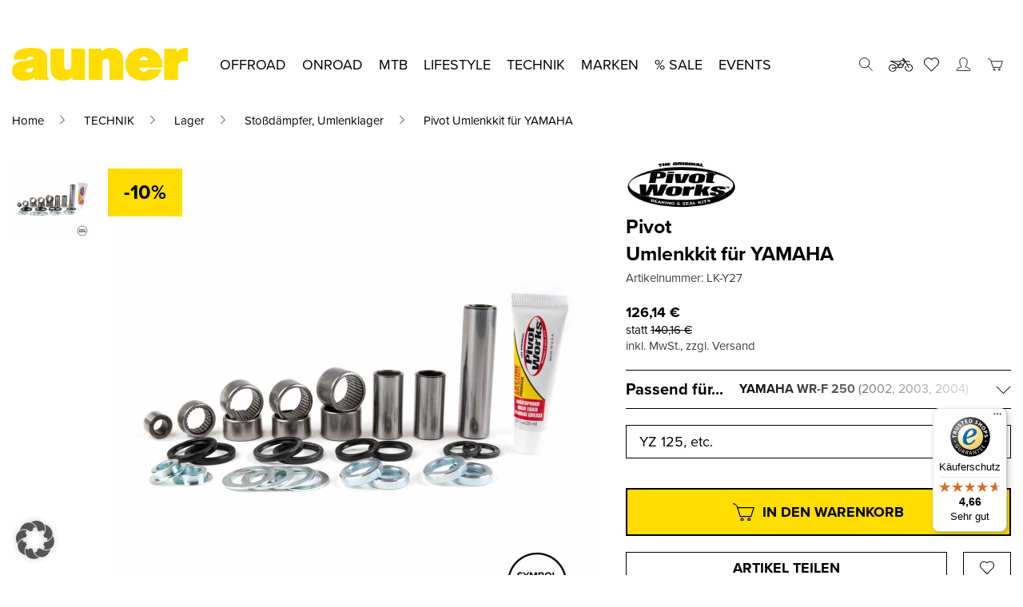

--- FILE ---
content_type: text/html; charset=UTF-8
request_url: https://www.auner.at/produkt/pivot-umlenkkit-yamaha-5/
body_size: 57000
content:
  <!doctype html>
<html class="auner" lang="de-at">
  <head>
    <meta charset="UTF-8">
    <meta name="viewport" content="width=device-width, initial-scale=1, maximum-scale=1, user-scalable=0">
    <link rel="profile" href="https://gmpg.org/xfn/11">
    <link data-borlabs-cookie-style-blocker-id="adobe-fonts-type-kit" rel="preload" data-borlabs-cookie-style-blocker-href="https://use.typekit.net/vcd7bze.css"
          as="style" crossorigin>
    				<script>document.documentElement.className = document.documentElement.className + ' yes-js js_active js'</script>
			<meta name='robots' content='index, follow, max-image-preview:large, max-snippet:-1, max-video-preview:-1' />
	<style>img:is([sizes="auto" i], [sizes^="auto," i]) { contain-intrinsic-size: 3000px 1500px }</style>
	<link rel="alternate" hreflang="de-at" href="https://www.auner.at/produkt/pivot-umlenkkit-yamaha-5/" />
<link rel="alternate" hreflang="de-de" href="https://www.auner-shop.de/produkt/pivot-umlenkkit-yamaha-5/" />
<link rel="alternate" hreflang="x-default" href="https://www.auner.at/produkt/pivot-umlenkkit-yamaha-5/" />

<!-- Google Tag Manager for WordPress by gtm4wp.com -->
<script data-cfasync="false" data-pagespeed-no-defer>
	var gtm4wp_datalayer_name = "dataLayer";
	var dataLayer = dataLayer || [];
	const gtm4wp_use_sku_instead = false;
	const gtm4wp_currency = 'EUR';
	const gtm4wp_product_per_impression = 10;
	const gtm4wp_clear_ecommerce = false;
	const gtm4wp_datalayer_max_timeout = 2000;
</script>
<!-- End Google Tag Manager for WordPress by gtm4wp.com -->
	<!-- This site is optimized with the Yoast SEO Premium plugin v26.2 (Yoast SEO v26.2) - https://yoast.com/wordpress/plugins/seo/ -->
	<title>Pivot Umlenkkit für YAMAHA - bei Auner online kaufen</title>
	<meta name="description" content="Pivot Umlenkkit für YAMAHA schnell und einfach bei uns im Auner Online-Shop bestellen. Kostenloser Versand ab einem Einkaufswert von € 99." />
	<link rel="canonical" href="https://www.auner.at/produkt/pivot-umlenkkit-yamaha-5/" />
	<meta property="og:locale" content="de_DE" />
	<meta property="og:type" content="product" />
	<meta property="og:title" content="Umlenkkit für YAMAHA" />
	<meta property="og:description" content="Pivot Umlenkkit für YAMAHA schnell und einfach bei uns im Auner Online-Shop bestellen. Kostenloser Versand ab einem Einkaufswert von € 99." />
	<meta property="og:url" content="https://www.auner.at/produkt/pivot-umlenkkit-yamaha-5/" />
	<meta property="og:site_name" content="auner Motorradbekleidung und Zubehör" />
	<meta property="article:modified_time" content="2025-11-05T03:20:35+00:00" />
	<meta property="og:image" content="https://www.auner.at/wp-content/uploads/2022/01/16521.jpg" />
	<meta property="og:image:width" content="1200" />
	<meta property="og:image:height" content="1200" />
	<meta property="og:image:type" content="image/jpeg" />
	<meta name="twitter:card" content="summary_large_image" />
	<script type="application/ld+json" class="yoast-schema-graph">{"@context":"https://schema.org","@graph":[{"@type":["WebPage","ItemPage"],"@id":"https://www.auner.at/produkt/pivot-umlenkkit-yamaha-5/","url":"https://www.auner.at/produkt/pivot-umlenkkit-yamaha-5/","name":"Pivot Umlenkkit für YAMAHA - bei Auner online kaufen","isPartOf":{"@id":"https://www.auner.at/#website"},"primaryImageOfPage":{"@id":"https://www.auner.at/produkt/pivot-umlenkkit-yamaha-5/#primaryimage"},"image":{"@id":"https://www.auner.at/produkt/pivot-umlenkkit-yamaha-5/#primaryimage"},"thumbnailUrl":"https://www.auner.at/wp-content/uploads/2022/01/16521.jpg","description":"Pivot Umlenkkit für YAMAHA schnell und einfach bei uns im Auner Online-Shop bestellen. Kostenloser Versand ab einem Einkaufswert von € 99.","breadcrumb":{"@id":"https://www.auner.at/produkt/pivot-umlenkkit-yamaha-5/#breadcrumb"},"inLanguage":"de-AT","potentialAction":{"@type":"BuyAction","target":"https://www.auner.at/produkt/pivot-umlenkkit-yamaha-5/"}},{"@type":"ImageObject","inLanguage":"de-AT","@id":"https://www.auner.at/produkt/pivot-umlenkkit-yamaha-5/#primaryimage","url":"https://www.auner.at/wp-content/uploads/2022/01/16521.jpg","contentUrl":"https://www.auner.at/wp-content/uploads/2022/01/16521.jpg","width":1200,"height":1200},{"@type":"BreadcrumbList","@id":"https://www.auner.at/produkt/pivot-umlenkkit-yamaha-5/#breadcrumb","itemListElement":[{"@type":"ListItem","position":1,"name":"Startseite","item":"https://www.auner.at/"},{"@type":"ListItem","position":2,"name":"Shop","item":"https://www.auner.at/shop/"},{"@type":"ListItem","position":3,"name":"Umlenkkit für YAMAHA"}]},{"@type":"WebSite","@id":"https://www.auner.at/#website","url":"https://www.auner.at/","name":"auner Motorradbekleidung und Zubehör","description":"","publisher":{"@id":"https://www.auner.at/#organization"},"potentialAction":[{"@type":"SearchAction","target":{"@type":"EntryPoint","urlTemplate":"https://www.auner.at/?s={search_term_string}"},"query-input":{"@type":"PropertyValueSpecification","valueRequired":true,"valueName":"search_term_string"}}],"inLanguage":"de-AT"},{"@type":"Organization","@id":"https://www.auner.at/#organization","name":"Auner Motorradbekleidung und Zubehör","url":"https://www.auner.at/","logo":{"@type":"ImageObject","inLanguage":"de-AT","@id":"https://www.auner.at/#/schema/logo/image/","url":"https://www.auner.at/wp-content/uploads/2021/08/auner_logo.png","contentUrl":"https://www.auner.at/wp-content/uploads/2021/08/auner_logo.png","width":220,"height":41,"caption":"Auner Motorradbekleidung und Zubehör"},"image":{"@id":"https://www.auner.at/#/schema/logo/image/"},"sameAs":["https://www.facebook.com/auner.official","https://www.instagram.com/auner_official/","https://www.tiktok.com/@auner_official"]}]}</script>
	<meta property="product:brand" content="Pivot" />
	<meta property="product:price:amount" content="126.14" />
	<meta property="product:price:currency" content="EUR" />
	<meta property="og:availability" content="instock" />
	<meta property="product:availability" content="instock" />
	<meta property="product:retailer_item_id" content="LK-Y27" />
	<meta property="product:condition" content="new" />
	<!-- / Yoast SEO Premium plugin. -->


<script type='application/javascript'  id='pys-version-script'>console.log('PixelYourSite Free version 11.1.3');</script>
<link rel='dns-prefetch' href='//widgets.trustedshops.com' />
<link data-borlabs-cookie-style-blocker-id="adobe-fonts-type-kit" rel='dns-prefetch' data-borlabs-cookie-style-blocker-href='//use.typekit.net' />
<link data-borlabs-cookie-style-blocker-id="google-fonts" data-borlabs-cookie-style-blocker-href='https://fonts.gstatic.com' crossorigin rel='preconnect' />
<link rel="alternate" type="application/rss+xml" title="auner Motorradbekleidung und Zubehör &raquo; Feed" href="https://www.auner.at/feed/" />
<link rel="alternate" type="application/rss+xml" title="auner Motorradbekleidung und Zubehör &raquo; Kommentar-Feed" href="https://www.auner.at/comments/feed/" />
<link rel="alternate" type="application/rss+xml" title="auner Motorradbekleidung und Zubehör &raquo; Umlenkkit für YAMAHA Kommentar-Feed" href="https://www.auner.at/produkt/pivot-umlenkkit-yamaha-5/feed/" />
<link rel='stylesheet' id='mollie-applepaydirect-css' href='https://www.auner.at/wp-content/plugins/mollie-payments-for-woocommerce/public/css/mollie-applepaydirect.min.css?ver=1761574184' type='text/css' media='screen' />
<style id='classic-theme-styles-inline-css' type='text/css'>
/*! This file is auto-generated */
.wp-block-button__link{color:#fff;background-color:#32373c;border-radius:9999px;box-shadow:none;text-decoration:none;padding:calc(.667em + 2px) calc(1.333em + 2px);font-size:1.125em}.wp-block-file__button{background:#32373c;color:#fff;text-decoration:none}
</style>
<style id='global-styles-inline-css' type='text/css'>
:root{--wp--preset--aspect-ratio--square: 1;--wp--preset--aspect-ratio--4-3: 4/3;--wp--preset--aspect-ratio--3-4: 3/4;--wp--preset--aspect-ratio--3-2: 3/2;--wp--preset--aspect-ratio--2-3: 2/3;--wp--preset--aspect-ratio--16-9: 16/9;--wp--preset--aspect-ratio--9-16: 9/16;--wp--preset--color--black: #000000;--wp--preset--color--cyan-bluish-gray: #abb8c3;--wp--preset--color--white: #ffffff;--wp--preset--color--pale-pink: #f78da7;--wp--preset--color--vivid-red: #cf2e2e;--wp--preset--color--luminous-vivid-orange: #ff6900;--wp--preset--color--luminous-vivid-amber: #fcb900;--wp--preset--color--light-green-cyan: #7bdcb5;--wp--preset--color--vivid-green-cyan: #00d084;--wp--preset--color--pale-cyan-blue: #8ed1fc;--wp--preset--color--vivid-cyan-blue: #0693e3;--wp--preset--color--vivid-purple: #9b51e0;--wp--preset--gradient--vivid-cyan-blue-to-vivid-purple: linear-gradient(135deg,rgba(6,147,227,1) 0%,rgb(155,81,224) 100%);--wp--preset--gradient--light-green-cyan-to-vivid-green-cyan: linear-gradient(135deg,rgb(122,220,180) 0%,rgb(0,208,130) 100%);--wp--preset--gradient--luminous-vivid-amber-to-luminous-vivid-orange: linear-gradient(135deg,rgba(252,185,0,1) 0%,rgba(255,105,0,1) 100%);--wp--preset--gradient--luminous-vivid-orange-to-vivid-red: linear-gradient(135deg,rgba(255,105,0,1) 0%,rgb(207,46,46) 100%);--wp--preset--gradient--very-light-gray-to-cyan-bluish-gray: linear-gradient(135deg,rgb(238,238,238) 0%,rgb(169,184,195) 100%);--wp--preset--gradient--cool-to-warm-spectrum: linear-gradient(135deg,rgb(74,234,220) 0%,rgb(151,120,209) 20%,rgb(207,42,186) 40%,rgb(238,44,130) 60%,rgb(251,105,98) 80%,rgb(254,248,76) 100%);--wp--preset--gradient--blush-light-purple: linear-gradient(135deg,rgb(255,206,236) 0%,rgb(152,150,240) 100%);--wp--preset--gradient--blush-bordeaux: linear-gradient(135deg,rgb(254,205,165) 0%,rgb(254,45,45) 50%,rgb(107,0,62) 100%);--wp--preset--gradient--luminous-dusk: linear-gradient(135deg,rgb(255,203,112) 0%,rgb(199,81,192) 50%,rgb(65,88,208) 100%);--wp--preset--gradient--pale-ocean: linear-gradient(135deg,rgb(255,245,203) 0%,rgb(182,227,212) 50%,rgb(51,167,181) 100%);--wp--preset--gradient--electric-grass: linear-gradient(135deg,rgb(202,248,128) 0%,rgb(113,206,126) 100%);--wp--preset--gradient--midnight: linear-gradient(135deg,rgb(2,3,129) 0%,rgb(40,116,252) 100%);--wp--preset--font-size--small: 13px;--wp--preset--font-size--medium: 20px;--wp--preset--font-size--large: 36px;--wp--preset--font-size--x-large: 42px;--wp--preset--spacing--20: 0.44rem;--wp--preset--spacing--30: 0.67rem;--wp--preset--spacing--40: 1rem;--wp--preset--spacing--50: 1.5rem;--wp--preset--spacing--60: 2.25rem;--wp--preset--spacing--70: 3.38rem;--wp--preset--spacing--80: 5.06rem;--wp--preset--shadow--natural: 6px 6px 9px rgba(0, 0, 0, 0.2);--wp--preset--shadow--deep: 12px 12px 50px rgba(0, 0, 0, 0.4);--wp--preset--shadow--sharp: 6px 6px 0px rgba(0, 0, 0, 0.2);--wp--preset--shadow--outlined: 6px 6px 0px -3px rgba(255, 255, 255, 1), 6px 6px rgba(0, 0, 0, 1);--wp--preset--shadow--crisp: 6px 6px 0px rgba(0, 0, 0, 1);}:where(.is-layout-flex){gap: 0.5em;}:where(.is-layout-grid){gap: 0.5em;}body .is-layout-flex{display: flex;}.is-layout-flex{flex-wrap: wrap;align-items: center;}.is-layout-flex > :is(*, div){margin: 0;}body .is-layout-grid{display: grid;}.is-layout-grid > :is(*, div){margin: 0;}:where(.wp-block-columns.is-layout-flex){gap: 2em;}:where(.wp-block-columns.is-layout-grid){gap: 2em;}:where(.wp-block-post-template.is-layout-flex){gap: 1.25em;}:where(.wp-block-post-template.is-layout-grid){gap: 1.25em;}.has-black-color{color: var(--wp--preset--color--black) !important;}.has-cyan-bluish-gray-color{color: var(--wp--preset--color--cyan-bluish-gray) !important;}.has-white-color{color: var(--wp--preset--color--white) !important;}.has-pale-pink-color{color: var(--wp--preset--color--pale-pink) !important;}.has-vivid-red-color{color: var(--wp--preset--color--vivid-red) !important;}.has-luminous-vivid-orange-color{color: var(--wp--preset--color--luminous-vivid-orange) !important;}.has-luminous-vivid-amber-color{color: var(--wp--preset--color--luminous-vivid-amber) !important;}.has-light-green-cyan-color{color: var(--wp--preset--color--light-green-cyan) !important;}.has-vivid-green-cyan-color{color: var(--wp--preset--color--vivid-green-cyan) !important;}.has-pale-cyan-blue-color{color: var(--wp--preset--color--pale-cyan-blue) !important;}.has-vivid-cyan-blue-color{color: var(--wp--preset--color--vivid-cyan-blue) !important;}.has-vivid-purple-color{color: var(--wp--preset--color--vivid-purple) !important;}.has-black-background-color{background-color: var(--wp--preset--color--black) !important;}.has-cyan-bluish-gray-background-color{background-color: var(--wp--preset--color--cyan-bluish-gray) !important;}.has-white-background-color{background-color: var(--wp--preset--color--white) !important;}.has-pale-pink-background-color{background-color: var(--wp--preset--color--pale-pink) !important;}.has-vivid-red-background-color{background-color: var(--wp--preset--color--vivid-red) !important;}.has-luminous-vivid-orange-background-color{background-color: var(--wp--preset--color--luminous-vivid-orange) !important;}.has-luminous-vivid-amber-background-color{background-color: var(--wp--preset--color--luminous-vivid-amber) !important;}.has-light-green-cyan-background-color{background-color: var(--wp--preset--color--light-green-cyan) !important;}.has-vivid-green-cyan-background-color{background-color: var(--wp--preset--color--vivid-green-cyan) !important;}.has-pale-cyan-blue-background-color{background-color: var(--wp--preset--color--pale-cyan-blue) !important;}.has-vivid-cyan-blue-background-color{background-color: var(--wp--preset--color--vivid-cyan-blue) !important;}.has-vivid-purple-background-color{background-color: var(--wp--preset--color--vivid-purple) !important;}.has-black-border-color{border-color: var(--wp--preset--color--black) !important;}.has-cyan-bluish-gray-border-color{border-color: var(--wp--preset--color--cyan-bluish-gray) !important;}.has-white-border-color{border-color: var(--wp--preset--color--white) !important;}.has-pale-pink-border-color{border-color: var(--wp--preset--color--pale-pink) !important;}.has-vivid-red-border-color{border-color: var(--wp--preset--color--vivid-red) !important;}.has-luminous-vivid-orange-border-color{border-color: var(--wp--preset--color--luminous-vivid-orange) !important;}.has-luminous-vivid-amber-border-color{border-color: var(--wp--preset--color--luminous-vivid-amber) !important;}.has-light-green-cyan-border-color{border-color: var(--wp--preset--color--light-green-cyan) !important;}.has-vivid-green-cyan-border-color{border-color: var(--wp--preset--color--vivid-green-cyan) !important;}.has-pale-cyan-blue-border-color{border-color: var(--wp--preset--color--pale-cyan-blue) !important;}.has-vivid-cyan-blue-border-color{border-color: var(--wp--preset--color--vivid-cyan-blue) !important;}.has-vivid-purple-border-color{border-color: var(--wp--preset--color--vivid-purple) !important;}.has-vivid-cyan-blue-to-vivid-purple-gradient-background{background: var(--wp--preset--gradient--vivid-cyan-blue-to-vivid-purple) !important;}.has-light-green-cyan-to-vivid-green-cyan-gradient-background{background: var(--wp--preset--gradient--light-green-cyan-to-vivid-green-cyan) !important;}.has-luminous-vivid-amber-to-luminous-vivid-orange-gradient-background{background: var(--wp--preset--gradient--luminous-vivid-amber-to-luminous-vivid-orange) !important;}.has-luminous-vivid-orange-to-vivid-red-gradient-background{background: var(--wp--preset--gradient--luminous-vivid-orange-to-vivid-red) !important;}.has-very-light-gray-to-cyan-bluish-gray-gradient-background{background: var(--wp--preset--gradient--very-light-gray-to-cyan-bluish-gray) !important;}.has-cool-to-warm-spectrum-gradient-background{background: var(--wp--preset--gradient--cool-to-warm-spectrum) !important;}.has-blush-light-purple-gradient-background{background: var(--wp--preset--gradient--blush-light-purple) !important;}.has-blush-bordeaux-gradient-background{background: var(--wp--preset--gradient--blush-bordeaux) !important;}.has-luminous-dusk-gradient-background{background: var(--wp--preset--gradient--luminous-dusk) !important;}.has-pale-ocean-gradient-background{background: var(--wp--preset--gradient--pale-ocean) !important;}.has-electric-grass-gradient-background{background: var(--wp--preset--gradient--electric-grass) !important;}.has-midnight-gradient-background{background: var(--wp--preset--gradient--midnight) !important;}.has-small-font-size{font-size: var(--wp--preset--font-size--small) !important;}.has-medium-font-size{font-size: var(--wp--preset--font-size--medium) !important;}.has-large-font-size{font-size: var(--wp--preset--font-size--large) !important;}.has-x-large-font-size{font-size: var(--wp--preset--font-size--x-large) !important;}
:where(.wp-block-post-template.is-layout-flex){gap: 1.25em;}:where(.wp-block-post-template.is-layout-grid){gap: 1.25em;}
:where(.wp-block-columns.is-layout-flex){gap: 2em;}:where(.wp-block-columns.is-layout-grid){gap: 2em;}
:root :where(.wp-block-pullquote){font-size: 1.5em;line-height: 1.6;}
</style>
<link rel='stylesheet' id='fgf-frontend-css' href='https://www.auner.at/wp-content/plugins/free-gifts-for-woocommerce/assets/css/frontend.css?ver=12.5.0' type='text/css' media='all' />
<link rel='stylesheet' id='owl-carousel-css' href='https://www.auner.at/wp-content/plugins/free-gifts-for-woocommerce/assets/css/owl.carousel.min.css?ver=12.5.0' type='text/css' media='all' />
<link rel='stylesheet' id='fgf-owl-carousel-css' href='https://www.auner.at/wp-content/plugins/free-gifts-for-woocommerce/assets/css/owl-carousel-enhanced.css?ver=12.5.0' type='text/css' media='all' />
<link rel='stylesheet' id='lightcase-css' href='https://www.auner.at/wp-content/plugins/free-gifts-for-woocommerce/assets/css/lightcase.min.css?ver=12.5.0' type='text/css' media='all' />
<style id='woocommerce-inline-inline-css' type='text/css'>
.woocommerce form .form-row .required { visibility: visible; }
</style>
<link rel='stylesheet' id='brands-styles-css' href='https://www.auner.at/wp-content/plugins/woocommerce/assets/css/brands.css?ver=10.3.3' type='text/css' media='all' />
<link data-borlabs-cookie-style-blocker-id="adobe-fonts-type-kit" rel='stylesheet' id='proxima-nova-css' data-borlabs-cookie-style-blocker-href='https://use.typekit.net/vcd7bze.css?ver=6.8.3' type='text/css' media='all' />
<link rel='stylesheet' id='swiper-css' href='https://www.auner.at/wp-content/themes/theme/assets/css/swiper.css?ver=6.8.3' type='text/css' media='all' />
<link rel='stylesheet' id='jquery-slider-css' href='https://www.auner.at/wp-content/themes/theme/assets/css/jquery-slider.css?ver=6.8.3' type='text/css' media='all' />
<link rel='stylesheet' id='photoswipe-style-css' href='https://www.auner.at/wp-content/themes/theme/assets/css/photoswipe.css?ver=6.8.3' type='text/css' media='all' />
<link rel='stylesheet' id='photoswipe-default-css' href='https://www.auner.at/wp-content/themes/theme/assets/css/photoswipe-default.css?ver=6.8.3' type='text/css' media='all' />
<link rel='stylesheet' id='auner-style-css' href='https://www.auner.at/wp-content/themes/theme/style.css?ver=0f0714f6ea93b8191b72178d080a4f5d08a4a1d2' type='text/css' media='all' />
<link rel='stylesheet' id='borlabs-cookie-custom-css' href='https://www.auner.at/wp-content/cache/borlabs-cookie/1/borlabs-cookie-1-de.css?ver=3.3.18.1-81' type='text/css' media='all' />
<link rel='stylesheet' id='woocommerce-gzd-layout-css' href='https://www.auner.at/wp-content/plugins/woocommerce-germanized/build/static/layout-styles.css?ver=3.20.3' type='text/css' media='all' />
<style id='woocommerce-gzd-layout-inline-css' type='text/css'>
.woocommerce-checkout .shop_table { background-color: #eeeeee; } .product p.deposit-packaging-type { font-size: 1.25em !important; } p.woocommerce-shipping-destination { display: none; }
                .wc-gzd-nutri-score-value-a {
                    background: url(https://www.auner.at/wp-content/plugins/woocommerce-germanized/assets/images/nutri-score-a.svg) no-repeat;
                }
                .wc-gzd-nutri-score-value-b {
                    background: url(https://www.auner.at/wp-content/plugins/woocommerce-germanized/assets/images/nutri-score-b.svg) no-repeat;
                }
                .wc-gzd-nutri-score-value-c {
                    background: url(https://www.auner.at/wp-content/plugins/woocommerce-germanized/assets/images/nutri-score-c.svg) no-repeat;
                }
                .wc-gzd-nutri-score-value-d {
                    background: url(https://www.auner.at/wp-content/plugins/woocommerce-germanized/assets/images/nutri-score-d.svg) no-repeat;
                }
                .wc-gzd-nutri-score-value-e {
                    background: url(https://www.auner.at/wp-content/plugins/woocommerce-germanized/assets/images/nutri-score-e.svg) no-repeat;
                }
            
</style>
<link rel='stylesheet' id='guaven_woos-css' href='https://www.auner.at/wp-content/plugins/woo-search-box/public/assets/guaven_woos.css?ver=7964.26' type='text/css' media='all' />
<link rel='stylesheet' id='guaven_woos_layout-css' href='https://www.auner.at/wp-content/plugins/woo-search-box/public/assets/gws_layouts/default.css?ver=7964.26' type='text/css' media='all' />
<script type="text/javascript" id="wpml-cookie-js-extra">
/* <![CDATA[ */
var wpml_cookies = {"wp-wpml_current_language":{"value":"de-at","expires":1,"path":"\/"}};
var wpml_cookies = {"wp-wpml_current_language":{"value":"de-at","expires":1,"path":"\/"}};
/* ]]> */
</script>
<script type="text/javascript" src="https://www.auner.at/wp-content/plugins/sitepress-multilingual-cms/res/js/cookies/language-cookie.js?ver=484900" id="wpml-cookie-js" defer="defer" data-wp-strategy="defer"></script>
<script type="text/javascript" id="jquery-core-js-extra">
/* <![CDATA[ */
var pysFacebookRest = {"restApiUrl":"https:\/\/www.auner.at\/wp-json\/pys-facebook\/v1\/event","debug":""};
/* ]]> */
</script>
<script type="text/javascript" src="https://www.auner.at/wp-includes/js/jquery/jquery.min.js?ver=3.7.1" id="jquery-core-js"></script>
<script type="text/javascript" src="https://www.auner.at/wp-includes/js/jquery/jquery-migrate.min.js?ver=3.4.1" id="jquery-migrate-js"></script>
<script type="text/javascript" src="https://www.auner.at/wp-content/plugins/woocommerce/assets/js/jquery-blockui/jquery.blockUI.min.js?ver=2.7.0-wc.10.3.3" id="wc-jquery-blockui-js" data-wp-strategy="defer"></script>
<script type="text/javascript" id="fgf-frontend-js-extra">
/* <![CDATA[ */
var fgf_frontend_params = {"is_block_cart":"","is_block_checkout":"","gift_products_pagination_nonce":"f6fc9c26c4","gift_product_nonce":"3262c70ffe","ajaxurl":"https:\/\/www.auner.at\/wp-admin\/admin-ajax.php","current_page_url":"https:\/\/www.auner.at\/produkt\/pivot-umlenkkit-yamaha-5\/","add_to_cart_link":"https:\/\/www.auner.at\/produkt\/pivot-umlenkkit-yamaha-5\/?fgf_gift_product=%s&fgf_rule_id=%s&fgf_buy_product_id=%s&fgf_coupon_id=%s","ajax_add_to_cart":"no","quantity_field_enabled":"2","dropdown_add_to_cart_behaviour":"1","dropdown_display_type":"1","add_to_cart_alert_message":"Bitte w\u00e4hle ein Geschenk","force_checkout_type":""};
/* ]]> */
</script>
<script type="text/javascript" src="https://www.auner.at/wp-content/plugins/free-gifts-for-woocommerce/assets/js/frontend.js?ver=12.5.0" id="fgf-frontend-js"></script>
<script type="text/javascript" src="https://www.auner.at/wp-content/plugins/free-gifts-for-woocommerce/assets/js/owl.carousel.min.js?ver=12.5.0" id="owl-carousel-js"></script>
<script type="text/javascript" id="fgf-owl-carousel-js-extra">
/* <![CDATA[ */
var fgf_owl_carousel_params = {"desktop_count":"3","tablet_count":"2","mobile_count":"1","item_margin":"10","nav":"true","nav_prev_text":"<","nav_next_text":">","pagination":"true","item_per_slide":"1","slide_speed":"5000","auto_play":"true"};
/* ]]> */
</script>
<script type="text/javascript" src="https://www.auner.at/wp-content/plugins/free-gifts-for-woocommerce/assets/js/owl-carousel-enhanced.js?ver=12.5.0" id="fgf-owl-carousel-js"></script>
<script type="text/javascript" src="https://www.auner.at/wp-content/plugins/free-gifts-for-woocommerce/assets/js/lightcase.min.js?ver=12.5.0" id="lightcase-js"></script>
<script type="text/javascript" src="https://www.auner.at/wp-content/plugins/free-gifts-for-woocommerce/assets/js/fgf-lightcase-enhanced.js?ver=12.5.0" id="fgf-lightcase-js"></script>
<script type="text/javascript" id="wc-add-to-cart-js-extra">
/* <![CDATA[ */
var wc_add_to_cart_params = {"ajax_url":"\/wp-admin\/admin-ajax.php","wc_ajax_url":"\/?wc-ajax=%%endpoint%%","i18n_view_cart":"Warenkorb anzeigen","cart_url":"https:\/\/www.auner.at\/cart\/","is_cart":"","cart_redirect_after_add":"no"};
/* ]]> */
</script>
<script type="text/javascript" src="https://www.auner.at/wp-content/plugins/woocommerce/assets/js/frontend/add-to-cart.min.js?ver=10.3.3" id="wc-add-to-cart-js" defer="defer" data-wp-strategy="defer"></script>
<script type="text/javascript" id="wc-single-product-js-extra">
/* <![CDATA[ */
var wc_single_product_params = {"i18n_required_rating_text":"Bitte w\u00e4hle eine Bewertung","i18n_rating_options":["1 of 5 stars","2 of 5 stars","3 of 5 stars","4 of 5 stars","5 of 5 stars"],"i18n_product_gallery_trigger_text":"View full-screen image gallery","review_rating_required":"yes","flexslider":{"rtl":false,"animation":"slide","smoothHeight":true,"directionNav":false,"controlNav":"thumbnails","slideshow":false,"animationSpeed":500,"animationLoop":false,"allowOneSlide":false},"zoom_enabled":"","zoom_options":[],"photoswipe_enabled":"","photoswipe_options":{"shareEl":false,"closeOnScroll":false,"history":false,"hideAnimationDuration":0,"showAnimationDuration":0},"flexslider_enabled":""};
/* ]]> */
</script>
<script type="text/javascript" src="https://www.auner.at/wp-content/plugins/woocommerce/assets/js/frontend/single-product.min.js?ver=10.3.3" id="wc-single-product-js" defer="defer" data-wp-strategy="defer"></script>
<script type="text/javascript" src="https://www.auner.at/wp-content/plugins/woocommerce/assets/js/js-cookie/js.cookie.min.js?ver=2.1.4-wc.10.3.3" id="wc-js-cookie-js" defer="defer" data-wp-strategy="defer"></script>
<script type="text/javascript" id="woocommerce-js-extra">
/* <![CDATA[ */
var woocommerce_params = {"ajax_url":"\/wp-admin\/admin-ajax.php","wc_ajax_url":"\/?wc-ajax=%%endpoint%%","i18n_password_show":"Show password","i18n_password_hide":"Hide password"};
/* ]]> */
</script>
<script type="text/javascript" src="https://www.auner.at/wp-content/plugins/woocommerce/assets/js/frontend/woocommerce.min.js?ver=10.3.3" id="woocommerce-js" defer="defer" data-wp-strategy="defer"></script>
<script data-no-optimize="1" data-no-minify="1" data-cfasync="false" nowprocket type="text/javascript" src="https://www.auner.at/wp-content/cache/borlabs-cookie/1/borlabs-cookie-config-de.json.js?ver=3.3.18.1-83" id="borlabs-cookie-config-js"></script>
<script type="text/javascript" src="https://www.auner.at/wp-content/plugins/pixelyoursite/dist/scripts/jquery.bind-first-0.2.3.min.js?ver=6.8.3" id="jquery-bind-first-js"></script>
<script type="text/javascript" src="https://www.auner.at/wp-content/plugins/pixelyoursite/dist/scripts/js.cookie-2.1.3.min.js?ver=2.1.3" id="js-cookie-pys-js"></script>
<script type="text/javascript" src="https://www.auner.at/wp-content/plugins/pixelyoursite/dist/scripts/tld.min.js?ver=2.3.1" id="js-tld-js"></script>
<script type="text/javascript" id="pys-js-extra">
/* <![CDATA[ */
var pysOptions = {"staticEvents":{"facebook":{"woo_view_content":[{"delay":0,"type":"static","name":"ViewContent","pixelIds":["1962249773859842"],"eventID":"ee3933ef-f486-4ce4-9357-1b7a9aaef04e","params":{"content_ids":["1225524"],"content_type":"product","tags":"2020 WORKBOOK, Fedrbeinlagerkit, Sto\u00dfd\u00e4mpfer, Sto\u00dfd\u00e4mpferzubeh\u00f6r, Umlenklager","content_name":"Umlenkkit f\u00fcr YAMAHA","category_name":"% SALE, Lager, Sto\u00dfd\u00e4mpfer, Umlenklager, TECHNIK","value":"126.14","currency":"EUR","contents":[{"id":"1225524","quantity":1}],"product_price":"126.14","page_title":"Umlenkkit f\u00fcr YAMAHA","post_type":"product","post_id":1225524,"plugin":"PixelYourSite","user_role":"guest","event_url":"www.auner.at\/produkt\/pivot-umlenkkit-yamaha-5\/"},"e_id":"woo_view_content","ids":[],"hasTimeWindow":false,"timeWindow":0,"woo_order":"","edd_order":""}],"init_event":[{"delay":0,"type":"static","ajaxFire":true,"name":"PageView","pixelIds":["1962249773859842"],"eventID":"b26acc0c-aafe-4843-92aa-d2803a9bbfe6","params":{"page_title":"Umlenkkit f\u00fcr YAMAHA","post_type":"product","post_id":1225524,"plugin":"PixelYourSite","user_role":"guest","event_url":"www.auner.at\/produkt\/pivot-umlenkkit-yamaha-5\/"},"e_id":"init_event","ids":[],"hasTimeWindow":false,"timeWindow":0,"woo_order":"","edd_order":""}]}},"dynamicEvents":[],"triggerEvents":[],"triggerEventTypes":[],"facebook":{"pixelIds":["1962249773859842"],"advancedMatching":[],"advancedMatchingEnabled":true,"removeMetadata":false,"wooVariableAsSimple":false,"serverApiEnabled":true,"wooCRSendFromServer":false,"send_external_id":null,"enabled_medical":false,"do_not_track_medical_param":["event_url","post_title","page_title","landing_page","content_name","categories","category_name","tags"],"meta_ldu":false},"debug":"","siteUrl":"https:\/\/www.auner.at","ajaxUrl":"https:\/\/www.auner.at\/wp-admin\/admin-ajax.php","ajax_event":"042bd8cc4f","enable_remove_download_url_param":"1","cookie_duration":"7","last_visit_duration":"60","enable_success_send_form":"","ajaxForServerEvent":"1","ajaxForServerStaticEvent":"1","useSendBeacon":"1","send_external_id":"1","external_id_expire":"180","track_cookie_for_subdomains":"1","google_consent_mode":"1","gdpr":{"ajax_enabled":false,"all_disabled_by_api":false,"facebook_disabled_by_api":false,"analytics_disabled_by_api":false,"google_ads_disabled_by_api":false,"pinterest_disabled_by_api":false,"bing_disabled_by_api":false,"externalID_disabled_by_api":false,"facebook_prior_consent_enabled":true,"analytics_prior_consent_enabled":true,"google_ads_prior_consent_enabled":null,"pinterest_prior_consent_enabled":true,"bing_prior_consent_enabled":true,"cookiebot_integration_enabled":false,"cookiebot_facebook_consent_category":"marketing","cookiebot_analytics_consent_category":"statistics","cookiebot_tiktok_consent_category":"marketing","cookiebot_google_ads_consent_category":"marketing","cookiebot_pinterest_consent_category":"marketing","cookiebot_bing_consent_category":"marketing","consent_magic_integration_enabled":false,"real_cookie_banner_integration_enabled":false,"cookie_notice_integration_enabled":false,"cookie_law_info_integration_enabled":false,"analytics_storage":{"enabled":true,"value":"granted","filter":false},"ad_storage":{"enabled":true,"value":"granted","filter":false},"ad_user_data":{"enabled":true,"value":"granted","filter":false},"ad_personalization":{"enabled":true,"value":"granted","filter":false}},"cookie":{"disabled_all_cookie":true,"disabled_start_session_cookie":false,"disabled_advanced_form_data_cookie":false,"disabled_landing_page_cookie":false,"disabled_first_visit_cookie":false,"disabled_trafficsource_cookie":false,"disabled_utmTerms_cookie":false,"disabled_utmId_cookie":false},"tracking_analytics":{"TrafficSource":"direct","TrafficLanding":"undefined","TrafficUtms":[],"TrafficUtmsId":[]},"GATags":{"ga_datalayer_type":"default","ga_datalayer_name":"dataLayerPYS"},"woo":{"enabled":true,"enabled_save_data_to_orders":true,"addToCartOnButtonEnabled":true,"addToCartOnButtonValueEnabled":true,"addToCartOnButtonValueOption":"price","singleProductId":1225524,"removeFromCartSelector":"form.woocommerce-cart-form .remove","addToCartCatchMethod":"add_cart_hook","is_order_received_page":false,"containOrderId":false},"edd":{"enabled":false},"cache_bypass":"1762385281"};
/* ]]> */
</script>
<script type="text/javascript" id="pys-js-before">
/* <![CDATA[ */
(function(){
if (typeof pysOptions === 'undefined' || typeof pysOptions.automatic === 'undefined') {
    return;
}

//check if consent for vimeo/youtube
const cookies = document.cookie.split('; ');
let consentVimeo = false;
let consentYoutube = false;
for (let c of cookies) {
    if (c.startsWith('borlabs-cookie=')) {
        consentVimeo = c.includes('%22vimeo%22');
        consentYoutube = c.includes('%22youtube%22');
        break;
    }
}

if (pysOptions.automatic.hasOwnProperty('enable_vimeo')) {
    pysOptions.automatic.enable_vimeo = pysOptions.automatic.enable_vimeo && consentVimeo
}
if (pysOptions.automatic.hasOwnProperty('enable_youtube')) {
    pysOptions.automatic.enable_youtube = pysOptions.automatic.enable_youtube && consentYoutube
}
})();
/* ]]> */
</script>
<script type="text/javascript" src="https://www.auner.at/wp-content/plugins/pixelyoursite/dist/scripts/public.js?ver=11.1.3" id="pys-js"></script>
<script type="text/javascript" id="wc-gzd-unit-price-observer-queue-js-extra">
/* <![CDATA[ */
var wc_gzd_unit_price_observer_queue_params = {"ajax_url":"\/wp-admin\/admin-ajax.php","wc_ajax_url":"\/?wc-ajax=%%endpoint%%","refresh_unit_price_nonce":"81add90188"};
/* ]]> */
</script>
<script type="text/javascript" src="https://www.auner.at/wp-content/plugins/woocommerce-germanized/build/static/unit-price-observer-queue.js?ver=3.20.3" id="wc-gzd-unit-price-observer-queue-js" defer="defer" data-wp-strategy="defer"></script>
<script type="text/javascript" src="https://www.auner.at/wp-content/plugins/woocommerce/assets/js/accounting/accounting.min.js?ver=0.4.2" id="wc-accounting-js"></script>
<script type="text/javascript" id="wc-gzd-unit-price-observer-js-extra">
/* <![CDATA[ */
var wc_gzd_unit_price_observer_params = {"wrapper":".product","price_selector":{"p.price":{"is_total_price":false,"is_primary_selector":true,"quantity_selector":""}},"replace_price":"1","product_id":"1225524","price_decimal_sep":",","price_thousand_sep":".","qty_selector":"input.quantity, input.qty","refresh_on_load":""};
/* ]]> */
</script>
<script type="text/javascript" src="https://www.auner.at/wp-content/plugins/woocommerce-germanized/build/static/unit-price-observer.js?ver=3.20.3" id="wc-gzd-unit-price-observer-js" defer="defer" data-wp-strategy="defer"></script>
<script type="text/javascript" id="wpml-xdomain-data-js-extra">
/* <![CDATA[ */
var wpml_xdomain_data = {"css_selector":"wpml-ls-item","ajax_url":"https:\/\/www.auner.at\/wp-admin\/admin-ajax.php","current_lang":"de-at","_nonce":"06a98f4696"};
/* ]]> */
</script>
<script type="text/javascript" src="https://www.auner.at/wp-content/plugins/sitepress-multilingual-cms/res/js/xdomain-data.js?ver=484900" id="wpml-xdomain-data-js" defer="defer" data-wp-strategy="defer"></script>
<script data-borlabs-cookie-script-blocker-ignore>
	document.addEventListener('borlabs-cookie-google-tag-manager-after-consents', function () {
        window.BorlabsCookie.Unblock.unblockScriptBlockerId('gtmfourwp-custom-events');
    });
</script><link rel="https://api.w.org/" href="https://www.auner.at/wp-json/" /><link rel="alternate" title="JSON" type="application/json" href="https://www.auner.at/wp-json/wp/v2/product/1225524" /><link rel="EditURI" type="application/rsd+xml" title="RSD" href="https://www.auner.at/xmlrpc.php?rsd" />
<meta name="generator" content="WordPress 6.8.3" />
<meta name="generator" content="WooCommerce 10.3.3" />
<link rel='shortlink' href='https://www.auner.at/?p=1225524' />
<link rel="alternate" title="oEmbed (JSON)" type="application/json+oembed" href="https://www.auner.at/wp-json/oembed/1.0/embed?url=https%3A%2F%2Fwww.auner.at%2Fprodukt%2Fpivot-umlenkkit-yamaha-5%2F" />
<link rel="alternate" title="oEmbed (XML)" type="text/xml+oembed" href="https://www.auner.at/wp-json/oembed/1.0/embed?url=https%3A%2F%2Fwww.auner.at%2Fprodukt%2Fpivot-umlenkkit-yamaha-5%2F&#038;format=xml" />
<meta name="generator" content="WPML ver:4.8.4 stt:3,66;" />

<!-- Google Tag Manager for WordPress by gtm4wp.com -->
<!-- GTM Container placement set to off -->
<script data-cfasync="false" data-pagespeed-no-defer>
	var dataLayer_content = {"pagePostType":"product","pagePostType2":"single-product","cartContent":{"totals":{"applied_coupons":[],"discount_total":0,"subtotal":0,"total":0},"items":[]},"productRatingCounts":[],"productAverageRating":0,"productReviewCount":0,"productType":"simple","productIsVariable":0};
	dataLayer.push( dataLayer_content );
</script>
<script data-cfasync="false" data-pagespeed-no-defer>
	console.warn && console.warn("[GTM4WP] Google Tag Manager container code placement set to OFF !!!");
	console.warn && console.warn("[GTM4WP] Data layer codes are active but GTM container must be loaded using custom coding !!!");
</script>
<!-- End Google Tag Manager for WordPress by gtm4wp.com -->	<noscript><style>.woocommerce-product-gallery{ opacity: 1 !important; }</style></noscript>
	<style type="text/css">.recentcomments a{display:inline !important;padding:0 !important;margin:0 !important;}</style><script nowprocket data-borlabs-cookie-script-blocker-ignore>
if ('0' === '1' && ('0' === '1' || '1' === '1')) {
	window['gtag_enable_tcf_support'] = true;
}
window.dataLayer = window.dataLayer || [];
function gtag(){dataLayer.push(arguments);}
gtag('set', 'developer_id.dYjRjMm', true);
if('0' === '1' || '1' === '1') {
	if (window.BorlabsCookieGoogleConsentModeDefaultSet !== true) {
        let getCookieValue = function (name) {
            return document.cookie.match('(^|;)\\s*' + name + '\\s*=\\s*([^;]+)')?.pop() || '';
        };
        let cookieValue = getCookieValue('borlabs-cookie-gcs');
        let consentsFromCookie = {};
        if (cookieValue !== '') {
            consentsFromCookie = JSON.parse(decodeURIComponent(cookieValue));
        }
        let defaultValues = {
            'ad_storage': 'denied',
            'ad_user_data': 'denied',
            'ad_personalization': 'denied',
            'analytics_storage': 'denied',
            'functionality_storage': 'denied',
            'personalization_storage': 'denied',
            'security_storage': 'denied',
            'wait_for_update': 500,
        };
        gtag('consent', 'default', { ...defaultValues, ...consentsFromCookie });
    }
    window.BorlabsCookieGoogleConsentModeDefaultSet = true;
    let borlabsCookieConsentChangeHandler = function () {
        window.dataLayer = window.dataLayer || [];
        if (typeof gtag !== 'function') { function gtag(){dataLayer.push(arguments);} }

        let getCookieValue = function (name) {
            return document.cookie.match('(^|;)\\s*' + name + '\\s*=\\s*([^;]+)')?.pop() || '';
        };
        let cookieValue = getCookieValue('borlabs-cookie-gcs');
        let consentsFromCookie = {};
        if (cookieValue !== '') {
            consentsFromCookie = JSON.parse(decodeURIComponent(cookieValue));
        }

        consentsFromCookie.ad_storage = BorlabsCookie.Consents.hasConsent('google-ads') ? 'granted' : 'denied';
		consentsFromCookie.ad_user_data = BorlabsCookie.Consents.hasConsent('google-ads') ? 'granted' : 'denied';
		consentsFromCookie.ad_personalization = BorlabsCookie.Consents.hasConsent('google-ads') ? 'granted' : 'denied';

        BorlabsCookie.CookieLibrary.setCookie(
            'borlabs-cookie-gcs',
            JSON.stringify(consentsFromCookie),
            BorlabsCookie.Settings.automaticCookieDomainAndPath.value ? '' : BorlabsCookie.Settings.cookieDomain.value,
            BorlabsCookie.Settings.cookiePath.value,
            BorlabsCookie.Cookie.getPluginCookie().expires,
            BorlabsCookie.Settings.cookieSecure.value,
            BorlabsCookie.Settings.cookieSameSite.value
        );
    }
    document.addEventListener('borlabs-cookie-consent-saved', borlabsCookieConsentChangeHandler);
    document.addEventListener('borlabs-cookie-handle-unblock', borlabsCookieConsentChangeHandler);
}
if('0' === '1') {
    gtag("js", new Date());

    gtag("config", "AW-11087484522");

    (function (w, d, s, i) {
    var f = d.getElementsByTagName(s)[0],
        j = d.createElement(s);
    j.async = true;
    j.src =
        "https://www.googletagmanager.com/gtag/js?id=" + i;
    f.parentNode.insertBefore(j, f);
    })(window, document, "script", "AW-11087484522");
}
</script><script nowprocket data-borlabs-cookie-script-blocker-ignore>
if ('0' === '1' && ('0' === '1' || '1' === '1')) {
    window['gtag_enable_tcf_support'] = true;
}
window.dataLayer = window.dataLayer || [];
if (typeof gtag !== 'function') {
    function gtag() {
        dataLayer.push(arguments);
    }
}
gtag('set', 'developer_id.dYjRjMm', true);
if ('0' === '1' || '1' === '1') {
    if (window.BorlabsCookieGoogleConsentModeDefaultSet !== true) {
        let getCookieValue = function (name) {
            return document.cookie.match('(^|;)\\s*' + name + '\\s*=\\s*([^;]+)')?.pop() || '';
        };
        let cookieValue = getCookieValue('borlabs-cookie-gcs');
        let consentsFromCookie = {};
        if (cookieValue !== '') {
            consentsFromCookie = JSON.parse(decodeURIComponent(cookieValue));
        }
        let defaultValues = {
            'ad_storage': 'denied',
            'ad_user_data': 'denied',
            'ad_personalization': 'denied',
            'analytics_storage': 'denied',
            'functionality_storage': 'denied',
            'personalization_storage': 'denied',
            'security_storage': 'denied',
            'wait_for_update': 500,
        };
        gtag('consent', 'default', { ...defaultValues, ...consentsFromCookie });
    }
    window.BorlabsCookieGoogleConsentModeDefaultSet = true;
    let borlabsCookieConsentChangeHandler = function () {
        window.dataLayer = window.dataLayer || [];
        if (typeof gtag !== 'function') { function gtag(){dataLayer.push(arguments);} }

        let getCookieValue = function (name) {
            return document.cookie.match('(^|;)\\s*' + name + '\\s*=\\s*([^;]+)')?.pop() || '';
        };
        let cookieValue = getCookieValue('borlabs-cookie-gcs');
        let consentsFromCookie = {};
        if (cookieValue !== '') {
            consentsFromCookie = JSON.parse(decodeURIComponent(cookieValue));
        }

        consentsFromCookie.analytics_storage = BorlabsCookie.Consents.hasConsent('google-analytics') ? 'granted' : 'denied';

        BorlabsCookie.CookieLibrary.setCookie(
            'borlabs-cookie-gcs',
            JSON.stringify(consentsFromCookie),
            BorlabsCookie.Settings.automaticCookieDomainAndPath.value ? '' : BorlabsCookie.Settings.cookieDomain.value,
            BorlabsCookie.Settings.cookiePath.value,
            BorlabsCookie.Cookie.getPluginCookie().expires,
            BorlabsCookie.Settings.cookieSecure.value,
            BorlabsCookie.Settings.cookieSameSite.value
        );
    }
    document.addEventListener('borlabs-cookie-consent-saved', borlabsCookieConsentChangeHandler);
    document.addEventListener('borlabs-cookie-handle-unblock', borlabsCookieConsentChangeHandler);
}
if ('0' === '1') {
    gtag("js", new Date());
    gtag("config", "G-PNEC7ST0FW", {"anonymize_ip": true});

    (function (w, d, s, i) {
        var f = d.getElementsByTagName(s)[0],
            j = d.createElement(s);
        j.async = true;
        j.src =
            "https://www.googletagmanager.com/gtag/js?id=" + i;
        f.parentNode.insertBefore(j, f);
    })(window, document, "script", "G-PNEC7ST0FW");
}
</script><script nowprocket data-no-optimize="1" data-no-minify="1" data-cfasync="false" data-borlabs-cookie-script-blocker-ignore>
if ('{{ iab-tcf-enabled }}' === '1' && ('0' === '1' || '1' === '1')) {
    window['gtag_enable_tcf_support'] = true;
}
window.dataLayer = window.dataLayer || [];
if (typeof gtag !== 'function') {
    function gtag() {
        dataLayer.push(arguments);
    }
}
gtag('set', 'developer_id.dYjRjMm', true);
if ('0' === '1' || '1' === '1') {
    if (window.BorlabsCookieGoogleConsentModeDefaultSet !== true) {
        let getCookieValue = function (name) {
            return document.cookie.match('(^|;)\\s*' + name + '\\s*=\\s*([^;]+)')?.pop() || '';
        };
        let cookieValue = getCookieValue('borlabs-cookie-gcs');
        let consentsFromCookie = {};
        if (cookieValue !== '') {
            consentsFromCookie = JSON.parse(decodeURIComponent(cookieValue));
        }
        let defaultValues = {
            'ad_storage': 'denied',
            'ad_user_data': 'denied',
            'ad_personalization': 'denied',
            'analytics_storage': 'denied',
            'functionality_storage': 'denied',
            'personalization_storage': 'denied',
            'security_storage': 'denied',
            'wait_for_update': 500,
        };
        gtag('consent', 'default', { ...defaultValues, ...consentsFromCookie });
    }
    window.BorlabsCookieGoogleConsentModeDefaultSet = true;
    let borlabsCookieConsentChangeHandler = function () {
        window.dataLayer = window.dataLayer || [];
        if (typeof gtag !== 'function') { function gtag(){dataLayer.push(arguments);} }

        let getCookieValue = function (name) {
            return document.cookie.match('(^|;)\\s*' + name + '\\s*=\\s*([^;]+)')?.pop() || '';
        };
        let cookieValue = getCookieValue('borlabs-cookie-gcs');
        let consentsFromCookie = {};
        if (cookieValue !== '') {
            consentsFromCookie = JSON.parse(decodeURIComponent(cookieValue));
        }

        consentsFromCookie.analytics_storage = BorlabsCookie.Consents.hasConsent('woocommerce-google-analytics') ? 'granted' : 'denied';

        BorlabsCookie.CookieLibrary.setCookie(
            'borlabs-cookie-gcs',
            JSON.stringify(consentsFromCookie),
            BorlabsCookie.Settings.automaticCookieDomainAndPath.value ? '' : BorlabsCookie.Settings.cookieDomain.value,
            BorlabsCookie.Settings.cookiePath.value,
            BorlabsCookie.Cookie.getPluginCookie().expires,
            BorlabsCookie.Settings.cookieSecure.value,
            BorlabsCookie.Settings.cookieSameSite.value
        );
    }
    document.addEventListener('borlabs-cookie-consent-saved', borlabsCookieConsentChangeHandler);
    document.addEventListener('borlabs-cookie-handle-unblock', borlabsCookieConsentChangeHandler);
}
if ('0' === '1') {
    document.addEventListener('borlabs-cookie-after-init', function () {
		window.BorlabsCookie.Unblock.unblockScriptBlockerId('woocommerce-google-analytics');
	});
}
</script><script nowprocket data-no-optimize="1" data-no-minify="1" data-cfasync="false" data-borlabs-cookie-script-blocker-ignore>
    (function () {
        if ('0' === '1' && '1' === '1') {
            window['gtag_enable_tcf_support'] = true;
        }
        window.dataLayer = window.dataLayer || [];
        if (typeof window.gtag !== 'function') {
            window.gtag = function () {
                window.dataLayer.push(arguments);
            };
        }
        gtag('set', 'developer_id.dYjRjMm', true);
        if ('1' === '1') {
            let getCookieValue = function (name) {
                return document.cookie.match('(^|;)\\s*' + name + '\\s*=\\s*([^;]+)')?.pop() || '';
            };
            const gtmRegionsData = '{{ google-tag-manager-cm-regional-defaults }}';
            let gtmRegions = [];
            if (gtmRegionsData !== '\{\{ google-tag-manager-cm-regional-defaults \}\}') {
                gtmRegions = JSON.parse(gtmRegionsData);
            }
            let defaultRegion = null;
            for (let gtmRegionIndex in gtmRegions) {
                let gtmRegion = gtmRegions[gtmRegionIndex];
                if (gtmRegion['google-tag-manager-cm-region'] === '') {
                    defaultRegion = gtmRegion;
                } else {
                    gtag('consent', 'default', {
                        'ad_storage': gtmRegion['google-tag-manager-cm-default-ad-storage'],
                        'ad_user_data': gtmRegion['google-tag-manager-cm-default-ad-user-data'],
                        'ad_personalization': gtmRegion['google-tag-manager-cm-default-ad-personalization'],
                        'analytics_storage': gtmRegion['google-tag-manager-cm-default-analytics-storage'],
                        'functionality_storage': gtmRegion['google-tag-manager-cm-default-functionality-storage'],
                        'personalization_storage': gtmRegion['google-tag-manager-cm-default-personalization-storage'],
                        'security_storage': gtmRegion['google-tag-manager-cm-default-security-storage'],
                        'region': gtmRegion['google-tag-manager-cm-region'].toUpperCase().split(','),
						'wait_for_update': 500,
                    });
                }
            }
            let cookieValue = getCookieValue('borlabs-cookie-gcs');
            let consentsFromCookie = {};
            if (cookieValue !== '') {
                consentsFromCookie = JSON.parse(decodeURIComponent(cookieValue));
            }
            let defaultValues = {
                'ad_storage': defaultRegion === null ? 'denied' : defaultRegion['google-tag-manager-cm-default-ad-storage'],
                'ad_user_data': defaultRegion === null ? 'denied' : defaultRegion['google-tag-manager-cm-default-ad-user-data'],
                'ad_personalization': defaultRegion === null ? 'denied' : defaultRegion['google-tag-manager-cm-default-ad-personalization'],
                'analytics_storage': defaultRegion === null ? 'denied' : defaultRegion['google-tag-manager-cm-default-analytics-storage'],
                'functionality_storage': defaultRegion === null ? 'denied' : defaultRegion['google-tag-manager-cm-default-functionality-storage'],
                'personalization_storage': defaultRegion === null ? 'denied' : defaultRegion['google-tag-manager-cm-default-personalization-storage'],
                'security_storage': defaultRegion === null ? 'denied' : defaultRegion['google-tag-manager-cm-default-security-storage'],
                'wait_for_update': 500,
            };
            gtag('consent', 'default', {...defaultValues, ...consentsFromCookie});
            gtag('set', 'ads_data_redaction', true);
        }

        if ('0' === '1') {
            let url = new URL(window.location.href);

            if ((url.searchParams.has('gtm_debug') && url.searchParams.get('gtm_debug') !== '') || document.cookie.indexOf('__TAG_ASSISTANT=') !== -1 || document.documentElement.hasAttribute('data-tag-assistant-present')) {
                /* GTM block start */
                (function(w,d,s,l,i){w[l]=w[l]||[];w[l].push({'gtm.start':
                        new Date().getTime(),event:'gtm.js'});var f=d.getElementsByTagName(s)[0],
                    j=d.createElement(s),dl=l!='dataLayer'?'&l='+l:'';j.async=true;j.src=
                    'https://www.googletagmanager.com/gtm.js?id='+i+dl;f.parentNode.insertBefore(j,f);
                })(window,document,'script','dataLayer','');
                /* GTM block end */
            } else {
                /* GTM block start */
                (function(w,d,s,l,i){w[l]=w[l]||[];w[l].push({'gtm.start':
                        new Date().getTime(),event:'gtm.js'});var f=d.getElementsByTagName(s)[0],
                    j=d.createElement(s),dl=l!='dataLayer'?'&l='+l:'';j.async=true;j.src=
                    'https://www.auner.at/wp-content/uploads/borlabs-cookie/' + i + '.js?ver=not-set-yet';f.parentNode.insertBefore(j,f);
                })(window,document,'script','dataLayer','');
                /* GTM block end */
            }
        }


        let borlabsCookieConsentChangeHandler = function () {
            window.dataLayer = window.dataLayer || [];
            if (typeof window.gtag !== 'function') {
                window.gtag = function() {
                    window.dataLayer.push(arguments);
                };
            }

            let consents = BorlabsCookie.Cookie.getPluginCookie().consents;

            if ('1' === '1') {
                let gtmConsents = {};
                let customConsents = {};

				let services = BorlabsCookie.Services._services;

				for (let service in services) {
					if (service !== 'borlabs-cookie') {
						customConsents['borlabs_cookie_' + service.replaceAll('-', '_')] = BorlabsCookie.Consents.hasConsent(service) ? 'granted' : 'denied';
					}
				}

                if ('0' === '1') {
                    gtmConsents = {
                        'analytics_storage': BorlabsCookie.Consents.hasConsentForServiceGroup('statistics') === true ? 'granted' : 'denied',
                        'functionality_storage': BorlabsCookie.Consents.hasConsentForServiceGroup('statistics') === true ? 'granted' : 'denied',
                        'personalization_storage': BorlabsCookie.Consents.hasConsentForServiceGroup('marketing') === true ? 'granted' : 'denied',
                        'security_storage': BorlabsCookie.Consents.hasConsentForServiceGroup('statistics') === true ? 'granted' : 'denied',
                    };
                } else {
                    gtmConsents = {
                        'ad_storage': BorlabsCookie.Consents.hasConsentForServiceGroup('marketing') === true ? 'granted' : 'denied',
                        'ad_user_data': BorlabsCookie.Consents.hasConsentForServiceGroup('marketing') === true ? 'granted' : 'denied',
                        'ad_personalization': BorlabsCookie.Consents.hasConsentForServiceGroup('marketing') === true ? 'granted' : 'denied',
                        'analytics_storage': BorlabsCookie.Consents.hasConsentForServiceGroup('statistics') === true ? 'granted' : 'denied',
                        'functionality_storage': BorlabsCookie.Consents.hasConsentForServiceGroup('statistics') === true ? 'granted' : 'denied',
                        'personalization_storage': BorlabsCookie.Consents.hasConsentForServiceGroup('marketing') === true ? 'granted' : 'denied',
                        'security_storage': BorlabsCookie.Consents.hasConsentForServiceGroup('statistics') === true ? 'granted' : 'denied',
                    };
                }
                BorlabsCookie.CookieLibrary.setCookie(
                    'borlabs-cookie-gcs',
                    JSON.stringify(gtmConsents),
                    BorlabsCookie.Settings.automaticCookieDomainAndPath.value ? '' : BorlabsCookie.Settings.cookieDomain.value,
                    BorlabsCookie.Settings.cookiePath.value,
                    BorlabsCookie.Cookie.getPluginCookie().expires,
                    BorlabsCookie.Settings.cookieSecure.value,
                    BorlabsCookie.Settings.cookieSameSite.value
                );
                gtag('consent', 'update', {...gtmConsents, ...customConsents});
            }


            for (let serviceGroup in consents) {
                for (let service of consents[serviceGroup]) {
                    if (!window.BorlabsCookieGtmPackageSentEvents.includes(service) && service !== 'borlabs-cookie') {
                        window.dataLayer.push({
                            event: 'borlabs-cookie-opt-in-' + service,
                        });
                        window.BorlabsCookieGtmPackageSentEvents.push(service);
                    }
                }
            }
            let afterConsentsEvent = document.createEvent('Event');
            afterConsentsEvent.initEvent('borlabs-cookie-google-tag-manager-after-consents', true, true);
            document.dispatchEvent(afterConsentsEvent);
        };
        window.BorlabsCookieGtmPackageSentEvents = [];
        document.addEventListener('borlabs-cookie-consent-saved', borlabsCookieConsentChangeHandler);
        document.addEventListener('borlabs-cookie-handle-unblock', borlabsCookieConsentChangeHandler);
    })();
</script><script nowprocket>
	var brlbsPysInitialized = false;
	function brlbsPysLoadPixel(load) {
		if (brlbsPysInitialized === true) {
			load();
		} else {
			if (BorlabsCookie.Consents.hasConsent('pixel-your-site')) {
				document.addEventListener('brlbsPysInitialized', () => { load(); });
			} else {
				load();
			}
		}
	}
</script><link rel="icon" href="https://www.auner.at/wp-content/uploads/2023/03/cropped-auner-favicon-3-1-32x32.png" sizes="32x32" />
<link rel="icon" href="https://www.auner.at/wp-content/uploads/2023/03/cropped-auner-favicon-3-1-192x192.png" sizes="192x192" />
<link rel="apple-touch-icon" href="https://www.auner.at/wp-content/uploads/2023/03/cropped-auner-favicon-3-1-180x180.png" />
<meta name="msapplication-TileImage" content="https://www.auner.at/wp-content/uploads/2023/03/cropped-auner-favicon-3-1-270x270.png" />
  </head>

  <body class="wp-singular product-template-default single single-product postid-1225524 wp-theme-theme theme-theme woocommerce woocommerce-page woocommerce-no-js">
        <!-- Google Tag Manager (noscript) -->
    <noscript>
      <iframe src="https://www.googletagmanager.com/ns.html?id=GTM-N574TPR" height="0" width="0" style="display:none;visibility:hidden">
      </iframe>
    </noscript>
    <!-- End Google Tag Manager (noscript) -->
            <div id="page" class="c-main-site">
      <a class="skip-link screen-reader-text is-hidden"
         href="#content">Zum Inhalt springen</a>

      <header class="c-main-header">
        <div class="l-container c-main-header__inner-container">
                      <a href="/" class="c-main-header__logo">
              <img width="220" height="41" src="https://www.auner.at/wp-content/uploads/2021/08/auner_logo.png" class="" alt="" decoding="async" />            </a>
          
          <div class="c-main-header__mobile-nav-trigger is-hidden-m-up">
            <div class="c-main-navigation__burger-menu js-trigger-mobile">
              <span></span>
              <span></span>
              <span></span>
            </div>
          </div>

          <nav class="c-main-navigation">
            <div class="c-main-navigation__background js-main-navigation-bg"></div>
            <div class="c-main-navigation__inner js-main-navigation">
              <div class="c-mobile-menu__header">
                <div class="c-mobile-menu__close js-mobile-menu__close"></div>
                                  <div class="c-mobile-menu__logo">
                    <img width="220" height="41" src="https://www.auner.at/wp-content/uploads/2021/08/auner_logo.png" class="c-mobile-menu__logo-image" alt="" decoding="async" />                  </div>
                              </div>

              <div class="c-main-navigation__menu-container"><ul id="primary-menu" class="c-main-navigation__menu"><li id="menu-item-197" class="menu-item menu-item-type-custom menu-item-object-custom menu-item-197 c-main-navigation__menu-item c-main-navigation__menu-item-main has-mega-menu "><a  href="/kategorie/offroad/" class="c-main-navigation__link js-megamenu-tigger " data-megamenu-id="209">Offroad<div class="c-megamenu__children-arrow c-megamenu__children-arrow-main"></div></a></li>
<li id="menu-item-198" class="menu-item menu-item-type-custom menu-item-object-custom menu-item-198 c-main-navigation__menu-item c-main-navigation__menu-item-main has-mega-menu "><a  href="/kategorie/onroad/" class="c-main-navigation__link js-megamenu-tigger " data-megamenu-id="63072">Onroad<div class="c-megamenu__children-arrow c-megamenu__children-arrow-main"></div></a></li>
<li id="menu-item-199" class="menu-item menu-item-type-custom menu-item-object-custom menu-item-199 c-main-navigation__menu-item c-main-navigation__menu-item-main has-mega-menu "><a  href="/kategorie/mtb/" class="c-main-navigation__link js-megamenu-tigger " data-megamenu-id="207">Mtb<div class="c-megamenu__children-arrow c-megamenu__children-arrow-main"></div></a></li>
<li id="menu-item-200" class="menu-item menu-item-type-custom menu-item-object-custom menu-item-200 c-main-navigation__menu-item c-main-navigation__menu-item-main has-mega-menu "><a  href="/kategorie/lifestyle/" class="c-main-navigation__link js-megamenu-tigger " data-megamenu-id="63073">Lifestyle<div class="c-megamenu__children-arrow c-megamenu__children-arrow-main"></div></a></li>
<li id="menu-item-632005" class="menu-item menu-item-type-custom menu-item-object-custom menu-item-632005 c-main-navigation__menu-item c-main-navigation__menu-item-main has-mega-menu "><a  href="/kategorie/technik/" class="c-main-navigation__link js-megamenu-tigger " data-megamenu-id="632006">Technik<div class="c-megamenu__children-arrow c-megamenu__children-arrow-main"></div></a></li>
<li id="menu-item-638083" class="menu-item menu-item-type-post_type menu-item-object-page menu-item-638083 c-main-navigation__menu-item c-main-navigation__menu-item-main"><a  href="https://www.auner.at/marken/" class="c-main-navigation__link">Marken<div class="c-megamenu__children-arrow c-megamenu__children-arrow-main"></div></a></li>
<li id="menu-item-1156598" class="menu-item menu-item-type-taxonomy menu-item-object-product_cat current-product-ancestor current-menu-parent current-product-parent menu-item-1156598 c-main-navigation__menu-item c-main-navigation__menu-item-main"><a  href="https://www.auner.at/kategorie/sale/" class="c-main-navigation__link">% SALE<div class="c-megamenu__children-arrow c-megamenu__children-arrow-main"></div></a></li>
<li id="menu-item-19077" class="menu-item menu-item-type-post_type menu-item-object-page menu-item-19077 c-main-navigation__menu-item c-main-navigation__menu-item-main has-mega-menu "><a  href="https://www.auner.at/events/" class="c-main-navigation__link js-megamenu-tigger " data-megamenu-id="103180">Events<div class="c-megamenu__children-arrow c-megamenu__children-arrow-main"></div></a></li>
</ul></div>            </div>

            <div class="c-main-navigation__shop">
              <a href="#" class="c-main-navigation__shop-icon c-main-navigation__shop-search js-search-bar-trigger js-trigger-inquiry-form">
                <svg xmlns="http://www.w3.org/2000/svg" viewBox="0 0 18.82 18.81"><defs><style>.a{fill:none;stroke:#000;}</style></defs><circle cx="7.38" cy="7.38" r="7.38"/><circle class="a" cx="7.38" cy="7.38" r="6.88"/><line class="a" x1="12.13" y1="11.87" x2="18.46" y2="18.46"/></svg>              </a>
              <a href="#" class="c-main-navigation__shop-icon c-main-navigation__shop-bike js-trigger-bike">
                <img src="https://www.auner.at/wp-content/themes/theme/assets/images/icons/bike.svg" alt="bike icon"/>
                <div class="c-main-navigation__bike-badge is-hidden">
                  0                </div>
              </a>
                  <a href="#" class="c-main-navigation__shop-icon c-main-navigation__shop-heart js-main-navigation__wishlist">
			<svg xmlns="http://www.w3.org/2000/svg" viewBox="0 0 19.571 17.978">
  <g fill="">
    <path d="M 9.785046577453613 17.26891326904297 L 2.033136606216431 9.479135513305664 C -0.008123315870761871 7.42801570892334 -0.008123315870761871 4.090635299682617 2.033126592636108 2.039525508880615 C 3.02113676071167 1.046745538711548 4.334716796875 0.5000055432319641 5.731876850128174 0.5000055432319641 C 7.129036903381348 0.5000055432319641 8.44261646270752 1.046745538711548 9.43062686920166 2.039525508880615 L 9.784956932067871 2.395565509796143 L 10.13935661315918 2.039595603942871 C 11.12781715393066 1.046775579452515 12.44157695770264 0.5000055432319641 13.83862686157227 0.5000055432319641 C 15.23567676544189 0.5000055432319641 16.54943656921387 1.046775579452515 17.53789710998535 2.039595603942871 C 19.57907676696777 4.090635299682617 19.57907676696777 7.42801570892334 17.53782653808594 9.4791259765625 L 9.785046577453613 17.26891326904297 Z" stroke="none"/>
    <path d="M 9.785065650939941 16.56009292602539 L 17.18341636657715 9.126425743103027 C 19.03112602233887 7.269795417785645 19.03112602233887 4.248855590820312 17.18356704711914 2.392375469207764 C 16.28963661193848 1.49448549747467 15.10171699523926 1.000005483627319 13.83862686157227 1.000005483627319 C 12.57553672790527 1.000005483627319 11.38761711120605 1.49448549747467 10.49368667602539 2.392375469207764 L 9.784886360168457 3.104315519332886 L 9.076216697692871 2.392225503921509 C 8.182746887207031 1.494435548782349 6.995036602020264 1.000005483627319 5.731876850128174 1.000005483627319 C 4.468716621398926 1.000005483627319 3.281006574630737 1.494435548782349 2.387536764144897 2.392225503921509 C 0.5398266911506653 4.248855590820312 0.5398266911506653 7.269795417785645 2.387556791305542 9.126445770263672 L 9.785065650939941 16.56009292602539 M 9.785026550292969 17.97772598266602 L 1.678726673126221 9.831825256347656 C -0.5595732927322388 7.582725524902344 -0.5595732927322388 3.935925483703613 1.678726673126221 1.686825513839722 C 3.917026519775391 -0.5622744560241699 7.546726226806641 -0.5622744560241699 9.785026550292969 1.686825513839722 C 12.02422714233398 -0.5622744560241699 15.65302658081055 -0.5622744560241699 17.89222717285156 1.686825513839722 C 20.13052749633789 3.935925483703613 20.13052749633789 7.582725524902344 17.89222717285156 9.831825256347656 L 9.785026550292969 17.97772598266602 Z" stroke="none" fill="#000"/>
  </g>
</svg>
			      <div class="c-main-navigation__wishlist-badge is-hidden">
				0      </div>
    </a>
		
              <a href="https://www.auner.at/mein-konto/"
                 class="c-main-navigation__shop-icon c-main-navigation__shop-account js-open-my-account-menu ">
                <svg xmlns="http://www.w3.org/2000/svg" width="20.466" height="19.868" viewBox="0 0 20.466 19.868">
  <path d="M9.722,18.832c-3.2.02-9.747.056-9.722.016.239-1.419-.077-2.872,1.905-3.71S7,13.1,7,13.1A10.842,10.842,0,0,1,4.225,6.285C3.96,2.412,6.122-.187,9.722.011c3.6-.2,5.762,2.4,5.5,6.274A10.842,10.842,0,0,1,12.441,13.1s3.116,1.2,5.1,2.042,1.666,2.29,1.905,3.71c.008.014-.7.019-1.774.019C15.5,18.867,11.864,18.846,9.722,18.832Z" transform="translate(0.507 0.501)" fill="transparent" stroke="#000" stroke-width="1"/>
</svg>
              </a>

                  <a href="#" class="c-main-navigation__shop-icon c-main-navigation__shop-cart js-trigger-cart">
      <div class="c-main-navigation__shop-cart-inner">
        <svg class="c-icon__cart-icon" xmlns="http://www.w3.org/2000/svg" width="21.682" height="17.473" viewBox="0 0 21.682 17.473">
  <g transform="translate(0.003 0.5)">
    <g  transform="translate(4.677 4.031)">
      <path d="M1700,60l2.72,8.608h10.88l2.72-8.608Z" transform="translate(-1700 -60)" fill="none" stroke="#000" stroke-width="1"/>
    </g>
    <path d="M1540.656,77.664s-1.106-4.331-4.781-4.308" transform="translate(-1535.875 -73.356)" fill="none" stroke="#000" stroke-width="1"/>
    <circle cx="1.159" cy="1.159" r="1.159" transform="translate(8.12 14.655)"/>
    <circle cx="1.159" cy="1.159" r="1.159" transform="translate(15.074 14.655)"/>
  </g>
</svg>
        <div class="c-main-navigation__cart-badge is-hidden">
          0        </div>
      </div>
      <div class="c-main-navigation__shop-cart-money">
        0,00 &euro;      </div>
    </a>
		
              <div class="c-main-header__mobile-nav-trigger is-hidden-m-down is-hidden-xl-up">
                <div class="c-main-navigation__burger-menu js-trigger-mobile">
                  <span></span>
                  <span></span>
                  <span></span>
                </div>
              </div>
            </div>
          </nav>

          <div class="c-megamenu js-megamenu">
  <div class="c-megamenu__inner-container">
    <div class="c-megamenu__close js-megamenu-close"></div>

    
            <div class="c-megamenu__content" data-megamenu-id="209">
              <div class="l-row">
                
                                    <div
                    class="l-col l-col-60 l-col-xl-60 u-column-count-5 c-megamenu__inner-column has-children ">
                    
    <div class="c-megamenu__content-holder u-column-count-5 c-megamenu__inner-column has-children " data-category-id="18547">
      <a href="https://www.auner.at/kategorie/offroad/" class="c-megamenu__content-menu-title depth-0 u-width-5">
        <span class="c-megamenu__content-title">OFFROAD</span>
        <span class="c-megamenu__content-title-all">Alles anzeigen</span>
        <div class="c-megamenu__back js-megamenu__back"></div>
      </a>

              <ul class="c-megamenu__content-menu-container" data-category-id="18547">
                      <li class="c-megamenu__content-menu_item has-children  ">
              <a href="https://www.auner.at/kategorie/offroad/bekleidung/" class="c-megamenu__content-menu-link">
                Bekleidung                                  <div class="c-megamenu__children-arrow"></div>
                              </a>
              
    <div class="c-megamenu__content-holder " data-category-id="18548">
      <a href="https://www.auner.at/kategorie/offroad/bekleidung/" class="c-megamenu__content-menu-title has-depth u-width-1">
        <span class="c-megamenu__content-title">Bekleidung</span>
        <span class="c-megamenu__content-title-all">Alles anzeigen</span>
        <div class="c-megamenu__back js-megamenu__back"></div>
      </a>

              <ul class="c-megamenu__content-sub-menu-container" data-category-id="18548">
                      <li class="c-megamenu__content-menu_item   ">
              <a href="https://www.auner.at/kategorie/offroad/bekleidung/motocross-enduro-hosen/" class="c-megamenu__content-menu-link">
                Motocross, Enduro Hosen                              </a>
              
    <div class="c-megamenu__content-holder " data-category-id="18551">
      <a href="https://www.auner.at/kategorie/offroad/bekleidung/motocross-enduro-hosen/" class="c-megamenu__content-menu-title has-depth u-width-1">
        <span class="c-megamenu__content-title">Motocross, Enduro Hosen</span>
        <span class="c-megamenu__content-title-all">Alles anzeigen</span>
        <div class="c-megamenu__back js-megamenu__back"></div>
      </a>

          </div>

		            </li>
                      <li class="c-megamenu__content-menu_item   ">
              <a href="https://www.auner.at/kategorie/offroad/bekleidung/motocross-enduro-jerseys/" class="c-megamenu__content-menu-link">
                Motocross, Enduro Jerseys                              </a>
              
    <div class="c-megamenu__content-holder " data-category-id="18550">
      <a href="https://www.auner.at/kategorie/offroad/bekleidung/motocross-enduro-jerseys/" class="c-megamenu__content-menu-title has-depth u-width-1">
        <span class="c-megamenu__content-title">Motocross, Enduro Jerseys</span>
        <span class="c-megamenu__content-title-all">Alles anzeigen</span>
        <div class="c-megamenu__back js-megamenu__back"></div>
      </a>

          </div>

		            </li>
                      <li class="c-megamenu__content-menu_item   ">
              <a href="https://www.auner.at/kategorie/offroad/bekleidung/motocross-enduro-sets/" class="c-megamenu__content-menu-link">
                Motocross, Enduro Sets                              </a>
              
    <div class="c-megamenu__content-holder " data-category-id="18552">
      <a href="https://www.auner.at/kategorie/offroad/bekleidung/motocross-enduro-sets/" class="c-megamenu__content-menu-title has-depth u-width-1">
        <span class="c-megamenu__content-title">Motocross, Enduro Sets</span>
        <span class="c-megamenu__content-title-all">Alles anzeigen</span>
        <div class="c-megamenu__back js-megamenu__back"></div>
      </a>

          </div>

		            </li>
                      <li class="c-megamenu__content-menu_item   ">
              <a href="https://www.auner.at/kategorie/offroad/bekleidung/motocross-enduro-handschuhe/" class="c-megamenu__content-menu-link">
                Motocross, Enduro Handschuhe                              </a>
              
    <div class="c-megamenu__content-holder " data-category-id="18549">
      <a href="https://www.auner.at/kategorie/offroad/bekleidung/motocross-enduro-handschuhe/" class="c-megamenu__content-menu-title has-depth u-width-1">
        <span class="c-megamenu__content-title">Motocross, Enduro Handschuhe</span>
        <span class="c-megamenu__content-title-all">Alles anzeigen</span>
        <div class="c-megamenu__back js-megamenu__back"></div>
      </a>

          </div>

		            </li>
                  </ul>
          </div>

		            </li>
                      <li class="c-megamenu__content-menu_item has-children  ">
              <a href="https://www.auner.at/kategorie/offroad/brillen/" class="c-megamenu__content-menu-link">
                Brillen                                  <div class="c-megamenu__children-arrow"></div>
                              </a>
              
    <div class="c-megamenu__content-holder " data-category-id="18669">
      <a href="https://www.auner.at/kategorie/offroad/brillen/" class="c-megamenu__content-menu-title has-depth u-width-1">
        <span class="c-megamenu__content-title">Brillen</span>
        <span class="c-megamenu__content-title-all">Alles anzeigen</span>
        <div class="c-megamenu__back js-megamenu__back"></div>
      </a>

              <ul class="c-megamenu__content-sub-menu-container" data-category-id="18669">
                      <li class="c-megamenu__content-menu_item   ">
              <a href="https://www.auner.at/kategorie/offroad/brillen/brillentraeger-brillen/" class="c-megamenu__content-menu-link">
                Brillenträger Brillen                              </a>
              
    <div class="c-megamenu__content-holder " data-category-id="18671">
      <a href="https://www.auner.at/kategorie/offroad/brillen/brillentraeger-brillen/" class="c-megamenu__content-menu-title has-depth u-width-1">
        <span class="c-megamenu__content-title">Brillenträger Brillen</span>
        <span class="c-megamenu__content-title-all">Alles anzeigen</span>
        <div class="c-megamenu__back js-megamenu__back"></div>
      </a>

          </div>

		            </li>
                      <li class="c-megamenu__content-menu_item   ">
              <a href="https://www.auner.at/kategorie/offroad/brillen/motocross-enduro-dh-goggles/" class="c-megamenu__content-menu-link">
                Motocross, Enduro, DH Goggles                              </a>
              
    <div class="c-megamenu__content-holder " data-category-id="18673">
      <a href="https://www.auner.at/kategorie/offroad/brillen/motocross-enduro-dh-goggles/" class="c-megamenu__content-menu-title has-depth u-width-1">
        <span class="c-megamenu__content-title">Motocross, Enduro, DH Goggles</span>
        <span class="c-megamenu__content-title-all">Alles anzeigen</span>
        <div class="c-megamenu__back js-megamenu__back"></div>
      </a>

          </div>

		            </li>
                      <li class="c-megamenu__content-menu_item   ">
              <a href="https://www.auner.at/kategorie/offroad/brillen/roll-off-brillen/" class="c-megamenu__content-menu-link">
                Roll-Off Brillen                              </a>
              
    <div class="c-megamenu__content-holder " data-category-id="18670">
      <a href="https://www.auner.at/kategorie/offroad/brillen/roll-off-brillen/" class="c-megamenu__content-menu-title has-depth u-width-1">
        <span class="c-megamenu__content-title">Roll-Off Brillen</span>
        <span class="c-megamenu__content-title-all">Alles anzeigen</span>
        <div class="c-megamenu__back js-megamenu__back"></div>
      </a>

          </div>

		            </li>
                      <li class="c-megamenu__content-menu_item   ">
              <a href="https://www.auner.at/kategorie/offroad/brillen/zubehoer-abreisser-ersatzteile/" class="c-megamenu__content-menu-link">
                Zubehör, Abreißer, Ersatzteile                              </a>
              
    <div class="c-megamenu__content-holder " data-category-id="20231">
      <a href="https://www.auner.at/kategorie/offroad/brillen/zubehoer-abreisser-ersatzteile/" class="c-megamenu__content-menu-title has-depth u-width-1">
        <span class="c-megamenu__content-title">Zubehör, Abreißer, Ersatzteile</span>
        <span class="c-megamenu__content-title-all">Alles anzeigen</span>
        <div class="c-megamenu__back js-megamenu__back"></div>
      </a>

          </div>

		            </li>
                  </ul>
          </div>

		            </li>
                      <li class="c-megamenu__content-menu_item has-children  ">
              <a href="https://www.auner.at/kategorie/offroad/funktionswaesche/" class="c-megamenu__content-menu-link">
                Funktionswäsche                                  <div class="c-megamenu__children-arrow"></div>
                              </a>
              
    <div class="c-megamenu__content-holder " data-category-id="18660">
      <a href="https://www.auner.at/kategorie/offroad/funktionswaesche/" class="c-megamenu__content-menu-title has-depth u-width-1">
        <span class="c-megamenu__content-title">Funktionswäsche</span>
        <span class="c-megamenu__content-title-all">Alles anzeigen</span>
        <div class="c-megamenu__back js-megamenu__back"></div>
      </a>

              <ul class="c-megamenu__content-sub-menu-container" data-category-id="18660">
                      <li class="c-megamenu__content-menu_item   ">
              <a href="https://www.auner.at/kategorie/offroad/funktionswaesche/funktionshosen/" class="c-megamenu__content-menu-link">
                Funktionshosen                              </a>
              
    <div class="c-megamenu__content-holder " data-category-id="18665">
      <a href="https://www.auner.at/kategorie/offroad/funktionswaesche/funktionshosen/" class="c-megamenu__content-menu-title has-depth u-width-1">
        <span class="c-megamenu__content-title">Funktionshosen</span>
        <span class="c-megamenu__content-title-all">Alles anzeigen</span>
        <div class="c-megamenu__back js-megamenu__back"></div>
      </a>

          </div>

		            </li>
                      <li class="c-megamenu__content-menu_item   ">
              <a href="https://www.auner.at/kategorie/offroad/funktionswaesche/funktionsshirts/" class="c-megamenu__content-menu-link">
                Funktionsshirts                              </a>
              
    <div class="c-megamenu__content-holder " data-category-id="18664">
      <a href="https://www.auner.at/kategorie/offroad/funktionswaesche/funktionsshirts/" class="c-megamenu__content-menu-title has-depth u-width-1">
        <span class="c-megamenu__content-title">Funktionsshirts</span>
        <span class="c-megamenu__content-title-all">Alles anzeigen</span>
        <div class="c-megamenu__back js-megamenu__back"></div>
      </a>

          </div>

		            </li>
                      <li class="c-megamenu__content-menu_item   ">
              <a href="https://www.auner.at/kategorie/offroad/funktionswaesche/orthesen-socken/" class="c-megamenu__content-menu-link">
                Orthesen-Socken                              </a>
              
    <div class="c-megamenu__content-holder " data-category-id="18662">
      <a href="https://www.auner.at/kategorie/offroad/funktionswaesche/orthesen-socken/" class="c-megamenu__content-menu-title has-depth u-width-1">
        <span class="c-megamenu__content-title">Orthesen-Socken</span>
        <span class="c-megamenu__content-title-all">Alles anzeigen</span>
        <div class="c-megamenu__back js-megamenu__back"></div>
      </a>

          </div>

		            </li>
                      <li class="c-megamenu__content-menu_item   ">
              <a href="https://www.auner.at/kategorie/offroad/funktionswaesche/socken/" class="c-megamenu__content-menu-link">
                Socken                              </a>
              
    <div class="c-megamenu__content-holder " data-category-id="18661">
      <a href="https://www.auner.at/kategorie/offroad/funktionswaesche/socken/" class="c-megamenu__content-menu-title has-depth u-width-1">
        <span class="c-megamenu__content-title">Socken</span>
        <span class="c-megamenu__content-title-all">Alles anzeigen</span>
        <div class="c-megamenu__back js-megamenu__back"></div>
      </a>

          </div>

		            </li>
                      <li class="c-megamenu__content-menu_item   ">
              <a href="https://www.auner.at/kategorie/offroad/funktionswaesche/tuecher-hauben-masken/" class="c-megamenu__content-menu-link">
                Tücher, Hauben, Masken                              </a>
              
    <div class="c-megamenu__content-holder " data-category-id="18663">
      <a href="https://www.auner.at/kategorie/offroad/funktionswaesche/tuecher-hauben-masken/" class="c-megamenu__content-menu-title has-depth u-width-1">
        <span class="c-megamenu__content-title">Tücher, Hauben, Masken</span>
        <span class="c-megamenu__content-title-all">Alles anzeigen</span>
        <div class="c-megamenu__back js-megamenu__back"></div>
      </a>

          </div>

		            </li>
                  </ul>
          </div>

		            </li>
                      <li class="c-megamenu__content-menu_item has-children  ">
              <a href="https://www.auner.at/kategorie/offroad/gutscheine/" class="c-megamenu__content-menu-link">
                Gutscheine                                  <div class="c-megamenu__children-arrow"></div>
                              </a>
              
    <div class="c-megamenu__content-holder " data-category-id="22480">
      <a href="https://www.auner.at/kategorie/offroad/gutscheine/" class="c-megamenu__content-menu-title has-depth u-width-1">
        <span class="c-megamenu__content-title">Gutscheine</span>
        <span class="c-megamenu__content-title-all">Alles anzeigen</span>
        <div class="c-megamenu__back js-megamenu__back"></div>
      </a>

              <ul class="c-megamenu__content-sub-menu-container" data-category-id="22480">
                      <li class="c-megamenu__content-menu_item   ">
              <a href="https://www.auner.at/kategorie/offroad/gutscheine/gutscheinkarten/" class="c-megamenu__content-menu-link">
                Gutscheinkarten                              </a>
              
    <div class="c-megamenu__content-holder " data-category-id="22481">
      <a href="https://www.auner.at/kategorie/offroad/gutscheine/gutscheinkarten/" class="c-megamenu__content-menu-title has-depth u-width-1">
        <span class="c-megamenu__content-title">Gutscheinkarten</span>
        <span class="c-megamenu__content-title-all">Alles anzeigen</span>
        <div class="c-megamenu__back js-megamenu__back"></div>
      </a>

          </div>

		            </li>
                  </ul>
          </div>

		            </li>
                      <li class="c-megamenu__content-menu_item has-children  ">
              <a href="https://www.auner.at/kategorie/offroad/helme/" class="c-megamenu__content-menu-link">
                Helme                                  <div class="c-megamenu__children-arrow"></div>
                              </a>
              
    <div class="c-megamenu__content-holder " data-category-id="18637">
      <a href="https://www.auner.at/kategorie/offroad/helme/" class="c-megamenu__content-menu-title has-depth u-width-1">
        <span class="c-megamenu__content-title">Helme</span>
        <span class="c-megamenu__content-title-all">Alles anzeigen</span>
        <div class="c-megamenu__back js-megamenu__back"></div>
      </a>

              <ul class="c-megamenu__content-sub-menu-container" data-category-id="18637">
                      <li class="c-megamenu__content-menu_item   ">
              <a href="https://www.auner.at/kategorie/offroad/helme/motocross-enduro-helme/" class="c-megamenu__content-menu-link">
                Motocross, Enduro Helme                              </a>
              
    <div class="c-megamenu__content-holder " data-category-id="18639">
      <a href="https://www.auner.at/kategorie/offroad/helme/motocross-enduro-helme/" class="c-megamenu__content-menu-title has-depth u-width-1">
        <span class="c-megamenu__content-title">Motocross, Enduro Helme</span>
        <span class="c-megamenu__content-title-all">Alles anzeigen</span>
        <div class="c-megamenu__back js-megamenu__back"></div>
      </a>

          </div>

		            </li>
                      <li class="c-megamenu__content-menu_item   ">
              <a href="https://www.auner.at/kategorie/offroad/helme/trial-helme/" class="c-megamenu__content-menu-link">
                Trial Helme                              </a>
              
    <div class="c-megamenu__content-holder " data-category-id="18640">
      <a href="https://www.auner.at/kategorie/offroad/helme/trial-helme/" class="c-megamenu__content-menu-title has-depth u-width-1">
        <span class="c-megamenu__content-title">Trial Helme</span>
        <span class="c-megamenu__content-title-all">Alles anzeigen</span>
        <div class="c-megamenu__back js-megamenu__back"></div>
      </a>

          </div>

		            </li>
                      <li class="c-megamenu__content-menu_item   ">
              <a href="https://www.auner.at/kategorie/offroad/helme/zubehoer-ersatzteile/" class="c-megamenu__content-menu-link">
                Zubehör, Ersatzteile                              </a>
              
    <div class="c-megamenu__content-holder " data-category-id="18638">
      <a href="https://www.auner.at/kategorie/offroad/helme/zubehoer-ersatzteile/" class="c-megamenu__content-menu-title has-depth u-width-1">
        <span class="c-megamenu__content-title">Zubehör, Ersatzteile</span>
        <span class="c-megamenu__content-title-all">Alles anzeigen</span>
        <div class="c-megamenu__back js-megamenu__back"></div>
      </a>

          </div>

		            </li>
                  </ul>
          </div>

		            </li>
                      <li class="c-megamenu__content-menu_item has-children  ">
              <a href="https://www.auner.at/kategorie/offroad/jacken/" class="c-megamenu__content-menu-link">
                Jacken                                  <div class="c-megamenu__children-arrow"></div>
                              </a>
              
    <div class="c-megamenu__content-holder " data-category-id="18641">
      <a href="https://www.auner.at/kategorie/offroad/jacken/" class="c-megamenu__content-menu-title has-depth u-width-1">
        <span class="c-megamenu__content-title">Jacken</span>
        <span class="c-megamenu__content-title-all">Alles anzeigen</span>
        <div class="c-megamenu__back js-megamenu__back"></div>
      </a>

              <ul class="c-megamenu__content-sub-menu-container" data-category-id="18641">
                      <li class="c-megamenu__content-menu_item   ">
              <a href="https://www.auner.at/kategorie/offroad/jacken/enduro-jacken/" class="c-megamenu__content-menu-link">
                Enduro Jacken                              </a>
              
    <div class="c-megamenu__content-holder " data-category-id="18642">
      <a href="https://www.auner.at/kategorie/offroad/jacken/enduro-jacken/" class="c-megamenu__content-menu-title has-depth u-width-1">
        <span class="c-megamenu__content-title">Enduro Jacken</span>
        <span class="c-megamenu__content-title-all">Alles anzeigen</span>
        <div class="c-megamenu__back js-megamenu__back"></div>
      </a>

          </div>

		            </li>
                      <li class="c-megamenu__content-menu_item   ">
              <a href="https://www.auner.at/kategorie/offroad/jacken/gilets-westen/" class="c-megamenu__content-menu-link">
                Gilets, Westen                              </a>
              
    <div class="c-megamenu__content-holder " data-category-id="18644">
      <a href="https://www.auner.at/kategorie/offroad/jacken/gilets-westen/" class="c-megamenu__content-menu-title has-depth u-width-1">
        <span class="c-megamenu__content-title">Gilets, Westen</span>
        <span class="c-megamenu__content-title-all">Alles anzeigen</span>
        <div class="c-megamenu__back js-megamenu__back"></div>
      </a>

          </div>

		            </li>
                      <li class="c-megamenu__content-menu_item   ">
              <a href="https://www.auner.at/kategorie/offroad/jacken/regenjacken/" class="c-megamenu__content-menu-link">
                Regenjacken                              </a>
              
    <div class="c-megamenu__content-holder " data-category-id="18643">
      <a href="https://www.auner.at/kategorie/offroad/jacken/regenjacken/" class="c-megamenu__content-menu-title has-depth u-width-1">
        <span class="c-megamenu__content-title">Regenjacken</span>
        <span class="c-megamenu__content-title-all">Alles anzeigen</span>
        <div class="c-megamenu__back js-megamenu__back"></div>
      </a>

          </div>

		            </li>
                  </ul>
          </div>

		            </li>
                      <li class="c-megamenu__content-menu_item has-children  ">
              <a href="https://www.auner.at/kategorie/offroad/motorraeder/" class="c-megamenu__content-menu-link">
                Motorräder                                  <div class="c-megamenu__children-arrow"></div>
                              </a>
              
    <div class="c-megamenu__content-holder " data-category-id="23911">
      <a href="https://www.auner.at/kategorie/offroad/motorraeder/" class="c-megamenu__content-menu-title has-depth u-width-1">
        <span class="c-megamenu__content-title">Motorräder</span>
        <span class="c-megamenu__content-title-all">Alles anzeigen</span>
        <div class="c-megamenu__back js-megamenu__back"></div>
      </a>

              <ul class="c-megamenu__content-sub-menu-container" data-category-id="23911">
                      <li class="c-megamenu__content-menu_item   ">
              <a href="https://www.auner.at/kategorie/offroad/motorraeder/stark-future/" class="c-megamenu__content-menu-link">
                Stark Future                              </a>
              
    <div class="c-megamenu__content-holder " data-category-id="23953">
      <a href="https://www.auner.at/kategorie/offroad/motorraeder/stark-future/" class="c-megamenu__content-menu-title has-depth u-width-1">
        <span class="c-megamenu__content-title">Stark Future</span>
        <span class="c-megamenu__content-title-all">Alles anzeigen</span>
        <div class="c-megamenu__back js-megamenu__back"></div>
      </a>

          </div>

		            </li>
                  </ul>
          </div>

		            </li>
                      <li class="c-megamenu__content-menu_item has-children  ">
              <a href="https://www.auner.at/kategorie/offroad/protektoren/" class="c-megamenu__content-menu-link">
                Protektoren                                  <div class="c-megamenu__children-arrow"></div>
                              </a>
              
    <div class="c-megamenu__content-holder " data-category-id="18645">
      <a href="https://www.auner.at/kategorie/offroad/protektoren/" class="c-megamenu__content-menu-title has-depth u-width-1">
        <span class="c-megamenu__content-title">Protektoren</span>
        <span class="c-megamenu__content-title-all">Alles anzeigen</span>
        <div class="c-megamenu__back js-megamenu__back"></div>
      </a>

              <ul class="c-megamenu__content-sub-menu-container" data-category-id="18645">
                      <li class="c-megamenu__content-menu_item   ">
              <a href="https://www.auner.at/kategorie/offroad/protektoren/brustpanzer-protektorenhemden/" class="c-megamenu__content-menu-link">
                Brustpanzer, Protektorenhemden                              </a>
              
    <div class="c-megamenu__content-holder " data-category-id="20215">
      <a href="https://www.auner.at/kategorie/offroad/protektoren/brustpanzer-protektorenhemden/" class="c-megamenu__content-menu-title has-depth u-width-1">
        <span class="c-megamenu__content-title">Brustpanzer, Protektorenhemden</span>
        <span class="c-megamenu__content-title-all">Alles anzeigen</span>
        <div class="c-megamenu__back js-megamenu__back"></div>
      </a>

          </div>

		            </li>
                      <li class="c-megamenu__content-menu_item   ">
              <a href="https://www.auner.at/kategorie/offroad/protektoren/ellbogenprotektoren/" class="c-megamenu__content-menu-link">
                Ellbogenprotektoren                              </a>
              
    <div class="c-megamenu__content-holder " data-category-id="18648">
      <a href="https://www.auner.at/kategorie/offroad/protektoren/ellbogenprotektoren/" class="c-megamenu__content-menu-title has-depth u-width-1">
        <span class="c-megamenu__content-title">Ellbogenprotektoren</span>
        <span class="c-megamenu__content-title-all">Alles anzeigen</span>
        <div class="c-megamenu__back js-megamenu__back"></div>
      </a>

          </div>

		            </li>
                      <li class="c-megamenu__content-menu_item   ">
              <a href="https://www.auner.at/kategorie/offroad/protektoren/jacken-hoseneinsaetze/" class="c-megamenu__content-menu-link">
                Jacken-, Hoseneinsätze                              </a>
              
    <div class="c-megamenu__content-holder " data-category-id="18646">
      <a href="https://www.auner.at/kategorie/offroad/protektoren/jacken-hoseneinsaetze/" class="c-megamenu__content-menu-title has-depth u-width-1">
        <span class="c-megamenu__content-title">Jacken-, Hoseneinsätze</span>
        <span class="c-megamenu__content-title-all">Alles anzeigen</span>
        <div class="c-megamenu__back js-megamenu__back"></div>
      </a>

          </div>

		            </li>
                      <li class="c-megamenu__content-menu_item   ">
              <a href="https://www.auner.at/kategorie/offroad/protektoren/knieprotektoren/" class="c-megamenu__content-menu-link">
                Knieprotektoren                              </a>
              
    <div class="c-megamenu__content-holder " data-category-id="18649">
      <a href="https://www.auner.at/kategorie/offroad/protektoren/knieprotektoren/" class="c-megamenu__content-menu-title has-depth u-width-1">
        <span class="c-megamenu__content-title">Knieprotektoren</span>
        <span class="c-megamenu__content-title-all">Alles anzeigen</span>
        <div class="c-megamenu__back js-megamenu__back"></div>
      </a>

          </div>

		            </li>
                      <li class="c-megamenu__content-menu_item   ">
              <a href="https://www.auner.at/kategorie/offroad/protektoren/nackenschutz/" class="c-megamenu__content-menu-link">
                Nackenschutz                              </a>
              
    <div class="c-megamenu__content-holder " data-category-id="18647">
      <a href="https://www.auner.at/kategorie/offroad/protektoren/nackenschutz/" class="c-megamenu__content-menu-title has-depth u-width-1">
        <span class="c-megamenu__content-title">Nackenschutz</span>
        <span class="c-megamenu__content-title-all">Alles anzeigen</span>
        <div class="c-megamenu__back js-megamenu__back"></div>
      </a>

          </div>

		            </li>
                      <li class="c-megamenu__content-menu_item   ">
              <a href="https://www.auner.at/kategorie/offroad/protektoren/nierengurte/" class="c-megamenu__content-menu-link">
                Nierengurte                              </a>
              
    <div class="c-megamenu__content-holder " data-category-id="18652">
      <a href="https://www.auner.at/kategorie/offroad/protektoren/nierengurte/" class="c-megamenu__content-menu-title has-depth u-width-1">
        <span class="c-megamenu__content-title">Nierengurte</span>
        <span class="c-megamenu__content-title-all">Alles anzeigen</span>
        <div class="c-megamenu__back js-megamenu__back"></div>
      </a>

          </div>

		            </li>
                      <li class="c-megamenu__content-menu_item   ">
              <a href="https://www.auner.at/kategorie/offroad/protektoren/protektorenhosen/" class="c-megamenu__content-menu-link">
                Protektorenhosen                              </a>
              
    <div class="c-megamenu__content-holder " data-category-id="18651">
      <a href="https://www.auner.at/kategorie/offroad/protektoren/protektorenhosen/" class="c-megamenu__content-menu-title has-depth u-width-1">
        <span class="c-megamenu__content-title">Protektorenhosen</span>
        <span class="c-megamenu__content-title-all">Alles anzeigen</span>
        <div class="c-megamenu__back js-megamenu__back"></div>
      </a>

          </div>

		            </li>
                      <li class="c-megamenu__content-menu_item   ">
              <a href="https://www.auner.at/kategorie/offroad/protektoren/rueckenprotektoren/" class="c-megamenu__content-menu-link">
                Rückenprotektoren                              </a>
              
    <div class="c-megamenu__content-holder " data-category-id="18654">
      <a href="https://www.auner.at/kategorie/offroad/protektoren/rueckenprotektoren/" class="c-megamenu__content-menu-title has-depth u-width-1">
        <span class="c-megamenu__content-title">Rückenprotektoren</span>
        <span class="c-megamenu__content-title-all">Alles anzeigen</span>
        <div class="c-megamenu__back js-megamenu__back"></div>
      </a>

          </div>

		            </li>
                      <li class="c-megamenu__content-menu_item   ">
              <a href="https://www.auner.at/kategorie/offroad/protektoren/schulter-handprotektoren/" class="c-megamenu__content-menu-link">
                Schulter-, Handprotektoren                              </a>
              
    <div class="c-megamenu__content-holder " data-category-id="18653">
      <a href="https://www.auner.at/kategorie/offroad/protektoren/schulter-handprotektoren/" class="c-megamenu__content-menu-title has-depth u-width-1">
        <span class="c-megamenu__content-title">Schulter-, Handprotektoren</span>
        <span class="c-megamenu__content-title-all">Alles anzeigen</span>
        <div class="c-megamenu__back js-megamenu__back"></div>
      </a>

          </div>

		            </li>
                      <li class="c-megamenu__content-menu_item   ">
              <a href="https://www.auner.at/kategorie/offroad/protektoren/zubehoer-ersatzteile/" class="c-megamenu__content-menu-link">
                Zubehör, Ersatzteile                              </a>
              
    <div class="c-megamenu__content-holder " data-category-id="18655">
      <a href="https://www.auner.at/kategorie/offroad/protektoren/zubehoer-ersatzteile/" class="c-megamenu__content-menu-title has-depth u-width-1">
        <span class="c-megamenu__content-title">Zubehör, Ersatzteile</span>
        <span class="c-megamenu__content-title-all">Alles anzeigen</span>
        <div class="c-megamenu__back js-megamenu__back"></div>
      </a>

          </div>

		            </li>
                  </ul>
          </div>

		            </li>
                      <li class="c-megamenu__content-menu_item has-children  ">
              <a href="https://www.auner.at/kategorie/offroad/stiefel-schuhe/" class="c-megamenu__content-menu-link">
                Stiefel, Schuhe                                  <div class="c-megamenu__children-arrow"></div>
                              </a>
              
    <div class="c-megamenu__content-holder " data-category-id="18656">
      <a href="https://www.auner.at/kategorie/offroad/stiefel-schuhe/" class="c-megamenu__content-menu-title has-depth u-width-1">
        <span class="c-megamenu__content-title">Stiefel, Schuhe</span>
        <span class="c-megamenu__content-title-all">Alles anzeigen</span>
        <div class="c-megamenu__back js-megamenu__back"></div>
      </a>

              <ul class="c-megamenu__content-sub-menu-container" data-category-id="18656">
                      <li class="c-megamenu__content-menu_item   ">
              <a href="https://www.auner.at/kategorie/offroad/stiefel-schuhe/motocross-enduro-stiefel/" class="c-megamenu__content-menu-link">
                Motocross, Enduro Stiefel                              </a>
              
    <div class="c-megamenu__content-holder " data-category-id="18658">
      <a href="https://www.auner.at/kategorie/offroad/stiefel-schuhe/motocross-enduro-stiefel/" class="c-megamenu__content-menu-title has-depth u-width-1">
        <span class="c-megamenu__content-title">Motocross, Enduro Stiefel</span>
        <span class="c-megamenu__content-title-all">Alles anzeigen</span>
        <div class="c-megamenu__back js-megamenu__back"></div>
      </a>

          </div>

		            </li>
                      <li class="c-megamenu__content-menu_item   ">
              <a href="https://www.auner.at/kategorie/offroad/stiefel-schuhe/trial-stiefel/" class="c-megamenu__content-menu-link">
                Trial Stiefel                              </a>
              
    <div class="c-megamenu__content-holder " data-category-id="18659">
      <a href="https://www.auner.at/kategorie/offroad/stiefel-schuhe/trial-stiefel/" class="c-megamenu__content-menu-title has-depth u-width-1">
        <span class="c-megamenu__content-title">Trial Stiefel</span>
        <span class="c-megamenu__content-title-all">Alles anzeigen</span>
        <div class="c-megamenu__back js-megamenu__back"></div>
      </a>

          </div>

		            </li>
                      <li class="c-megamenu__content-menu_item   ">
              <a href="https://www.auner.at/kategorie/offroad/stiefel-schuhe/zubehoer-ersatzteile/" class="c-megamenu__content-menu-link">
                Zubehör, Ersatzteile                              </a>
              
    <div class="c-megamenu__content-holder " data-category-id="18657">
      <a href="https://www.auner.at/kategorie/offroad/stiefel-schuhe/zubehoer-ersatzteile/" class="c-megamenu__content-menu-title has-depth u-width-1">
        <span class="c-megamenu__content-title">Zubehör, Ersatzteile</span>
        <span class="c-megamenu__content-title-all">Alles anzeigen</span>
        <div class="c-megamenu__back js-megamenu__back"></div>
      </a>

          </div>

		            </li>
                      <li class="c-megamenu__content-menu_item   ">
              <a href="https://www.auner.at/kategorie/offroad/stiefel-schuhe/zubeh/" class="c-megamenu__content-menu-link">
                Zubehör, Ersatzteile, Stiefel                              </a>
              
    <div class="c-megamenu__content-holder " data-category-id="30060">
      <a href="https://www.auner.at/kategorie/offroad/stiefel-schuhe/zubeh/" class="c-megamenu__content-menu-title has-depth u-width-1">
        <span class="c-megamenu__content-title">Zubehör, Ersatzteile, Stiefel</span>
        <span class="c-megamenu__content-title-all">Alles anzeigen</span>
        <div class="c-megamenu__back js-megamenu__back"></div>
      </a>

          </div>

		            </li>
                  </ul>
          </div>

		            </li>
                      <li class="c-megamenu__content-menu_item has-children  ">
              <a href="https://www.auner.at/kategorie/offroad/taschen-rucksaecke/" class="c-megamenu__content-menu-link">
                Taschen, Rucksäcke                                  <div class="c-megamenu__children-arrow"></div>
                              </a>
              
    <div class="c-megamenu__content-holder " data-category-id="18666">
      <a href="https://www.auner.at/kategorie/offroad/taschen-rucksaecke/" class="c-megamenu__content-menu-title has-depth u-width-1">
        <span class="c-megamenu__content-title">Taschen, Rucksäcke</span>
        <span class="c-megamenu__content-title-all">Alles anzeigen</span>
        <div class="c-megamenu__back js-megamenu__back"></div>
      </a>

              <ul class="c-megamenu__content-sub-menu-container" data-category-id="18666">
                      <li class="c-megamenu__content-menu_item   ">
              <a href="https://www.auner.at/kategorie/offroad/taschen-rucksaecke/rucksaecke-trinksysteme-zubehoer/" class="c-megamenu__content-menu-link">
                Rucksäcke                              </a>
              
    <div class="c-megamenu__content-holder " data-category-id="18667">
      <a href="https://www.auner.at/kategorie/offroad/taschen-rucksaecke/rucksaecke-trinksysteme-zubehoer/" class="c-megamenu__content-menu-title has-depth u-width-1">
        <span class="c-megamenu__content-title">Rucksäcke</span>
        <span class="c-megamenu__content-title-all">Alles anzeigen</span>
        <div class="c-megamenu__back js-megamenu__back"></div>
      </a>

          </div>

		            </li>
                      <li class="c-megamenu__content-menu_item   ">
              <a href="https://www.auner.at/kategorie/offroad/taschen-rucksaecke/taschen-reisetaschen/" class="c-megamenu__content-menu-link">
                Taschen                              </a>
              
    <div class="c-megamenu__content-holder " data-category-id="18668">
      <a href="https://www.auner.at/kategorie/offroad/taschen-rucksaecke/taschen-reisetaschen/" class="c-megamenu__content-menu-title has-depth u-width-1">
        <span class="c-megamenu__content-title">Taschen</span>
        <span class="c-megamenu__content-title-all">Alles anzeigen</span>
        <div class="c-megamenu__back js-megamenu__back"></div>
      </a>

          </div>

		            </li>
                      <li class="c-megamenu__content-menu_item   ">
              <a href="https://www.auner.at/kategorie/offroad/taschen-rucksaecke/trinksysteme/" class="c-megamenu__content-menu-link">
                Trinksysteme                              </a>
              
    <div class="c-megamenu__content-holder " data-category-id="30856">
      <a href="https://www.auner.at/kategorie/offroad/taschen-rucksaecke/trinksysteme/" class="c-megamenu__content-menu-title has-depth u-width-1">
        <span class="c-megamenu__content-title">Trinksysteme</span>
        <span class="c-megamenu__content-title-all">Alles anzeigen</span>
        <div class="c-megamenu__back js-megamenu__back"></div>
      </a>

          </div>

		            </li>
                  </ul>
          </div>

		            </li>
                  </ul>
          </div>

		
                                          </div>
                              </div>
            </div>

          
            <div class="c-megamenu__content" data-megamenu-id="63072">
              <div class="l-row">
                
                                    <div
                    class="l-col l-col-60 l-col-xl-60 u-column-count-5 c-megamenu__inner-column has-children ">
                    
    <div class="c-megamenu__content-holder u-column-count-5 c-megamenu__inner-column has-children " data-category-id="18674">
      <a href="https://www.auner.at/kategorie/onroad/" class="c-megamenu__content-menu-title depth-0 u-width-5">
        <span class="c-megamenu__content-title">ONROAD</span>
        <span class="c-megamenu__content-title-all">Alles anzeigen</span>
        <div class="c-megamenu__back js-megamenu__back"></div>
      </a>

              <ul class="c-megamenu__content-menu-container" data-category-id="18674">
                      <li class="c-megamenu__content-menu_item has-children  ">
              <a href="https://www.auner.at/kategorie/onroad/airbags/" class="c-megamenu__content-menu-link">
                Airbags                                  <div class="c-megamenu__children-arrow"></div>
                              </a>
              
    <div class="c-megamenu__content-holder " data-category-id="18730">
      <a href="https://www.auner.at/kategorie/onroad/airbags/" class="c-megamenu__content-menu-title has-depth u-width-1">
        <span class="c-megamenu__content-title">Airbags</span>
        <span class="c-megamenu__content-title-all">Alles anzeigen</span>
        <div class="c-megamenu__back js-megamenu__back"></div>
      </a>

              <ul class="c-megamenu__content-sub-menu-container" data-category-id="18730">
                      <li class="c-megamenu__content-menu_item   ">
              <a href="https://www.auner.at/kategorie/onroad/airbags/airbags-zubehoer/" class="c-megamenu__content-menu-link">
                Airbags, Zubehör                              </a>
              
    <div class="c-megamenu__content-holder " data-category-id="18731">
      <a href="https://www.auner.at/kategorie/onroad/airbags/airbags-zubehoer/" class="c-megamenu__content-menu-title has-depth u-width-1">
        <span class="c-megamenu__content-title">Airbags, Zubehör</span>
        <span class="c-megamenu__content-title-all">Alles anzeigen</span>
        <div class="c-megamenu__back js-megamenu__back"></div>
      </a>

          </div>

		            </li>
                  </ul>
          </div>

		            </li>
                      <li class="c-megamenu__content-menu_item has-children  ">
              <a href="https://www.auner.at/kategorie/onroad/funktionswaesche/" class="c-megamenu__content-menu-link">
                Funktionswäsche                                  <div class="c-megamenu__children-arrow"></div>
                              </a>
              
    <div class="c-megamenu__content-holder " data-category-id="18692">
      <a href="https://www.auner.at/kategorie/onroad/funktionswaesche/" class="c-megamenu__content-menu-title has-depth u-width-1">
        <span class="c-megamenu__content-title">Funktionswäsche</span>
        <span class="c-megamenu__content-title-all">Alles anzeigen</span>
        <div class="c-megamenu__back js-megamenu__back"></div>
      </a>

              <ul class="c-megamenu__content-sub-menu-container" data-category-id="18692">
                      <li class="c-megamenu__content-menu_item   ">
              <a href="https://www.auner.at/kategorie/onroad/funktionswaesche/funktionshosen/" class="c-megamenu__content-menu-link">
                Funktionshosen                              </a>
              
    <div class="c-megamenu__content-holder " data-category-id="18696">
      <a href="https://www.auner.at/kategorie/onroad/funktionswaesche/funktionshosen/" class="c-megamenu__content-menu-title has-depth u-width-1">
        <span class="c-megamenu__content-title">Funktionshosen</span>
        <span class="c-megamenu__content-title-all">Alles anzeigen</span>
        <div class="c-megamenu__back js-megamenu__back"></div>
      </a>

          </div>

		            </li>
                      <li class="c-megamenu__content-menu_item   ">
              <a href="https://www.auner.at/kategorie/onroad/funktionswaesche/funktionsshirts/" class="c-megamenu__content-menu-link">
                Funktionsshirts                              </a>
              
    <div class="c-megamenu__content-holder " data-category-id="18695">
      <a href="https://www.auner.at/kategorie/onroad/funktionswaesche/funktionsshirts/" class="c-megamenu__content-menu-title has-depth u-width-1">
        <span class="c-megamenu__content-title">Funktionsshirts</span>
        <span class="c-megamenu__content-title-all">Alles anzeigen</span>
        <div class="c-megamenu__back js-megamenu__back"></div>
      </a>

          </div>

		            </li>
                      <li class="c-megamenu__content-menu_item   ">
              <a href="https://www.auner.at/kategorie/onroad/funktionswaesche/socken/" class="c-megamenu__content-menu-link">
                Socken                              </a>
              
    <div class="c-megamenu__content-holder " data-category-id="18693">
      <a href="https://www.auner.at/kategorie/onroad/funktionswaesche/socken/" class="c-megamenu__content-menu-title has-depth u-width-1">
        <span class="c-megamenu__content-title">Socken</span>
        <span class="c-megamenu__content-title-all">Alles anzeigen</span>
        <div class="c-megamenu__back js-megamenu__back"></div>
      </a>

          </div>

		            </li>
                      <li class="c-megamenu__content-menu_item   ">
              <a href="https://www.auner.at/kategorie/onroad/funktionswaesche/tuecher-hauben-masken/" class="c-megamenu__content-menu-link">
                Tücher, Hauben, Masken                              </a>
              
    <div class="c-megamenu__content-holder " data-category-id="18694">
      <a href="https://www.auner.at/kategorie/onroad/funktionswaesche/tuecher-hauben-masken/" class="c-megamenu__content-menu-title has-depth u-width-1">
        <span class="c-megamenu__content-title">Tücher, Hauben, Masken</span>
        <span class="c-megamenu__content-title-all">Alles anzeigen</span>
        <div class="c-megamenu__back js-megamenu__back"></div>
      </a>

          </div>

		            </li>
                  </ul>
          </div>

		            </li>
                      <li class="c-megamenu__content-menu_item has-children  ">
              <a href="https://www.auner.at/kategorie/onroad/gutscheine/" class="c-megamenu__content-menu-link">
                Gutscheine                                  <div class="c-megamenu__children-arrow"></div>
                              </a>
              
    <div class="c-megamenu__content-holder " data-category-id="22484">
      <a href="https://www.auner.at/kategorie/onroad/gutscheine/" class="c-megamenu__content-menu-title has-depth u-width-1">
        <span class="c-megamenu__content-title">Gutscheine</span>
        <span class="c-megamenu__content-title-all">Alles anzeigen</span>
        <div class="c-megamenu__back js-megamenu__back"></div>
      </a>

              <ul class="c-megamenu__content-sub-menu-container" data-category-id="22484">
                      <li class="c-megamenu__content-menu_item   ">
              <a href="https://www.auner.at/kategorie/onroad/gutscheine/gutscheinkarten/" class="c-megamenu__content-menu-link">
                Gutscheinkarten                              </a>
              
    <div class="c-megamenu__content-holder " data-category-id="22485">
      <a href="https://www.auner.at/kategorie/onroad/gutscheine/gutscheinkarten/" class="c-megamenu__content-menu-title has-depth u-width-1">
        <span class="c-megamenu__content-title">Gutscheinkarten</span>
        <span class="c-megamenu__content-title-all">Alles anzeigen</span>
        <div class="c-megamenu__back js-megamenu__back"></div>
      </a>

          </div>

		            </li>
                  </ul>
          </div>

		            </li>
                      <li class="c-megamenu__content-menu_item has-children  ">
              <a href="https://www.auner.at/kategorie/onroad/handschuhe/" class="c-megamenu__content-menu-link">
                Handschuhe                                  <div class="c-megamenu__children-arrow"></div>
                              </a>
              
    <div class="c-megamenu__content-holder " data-category-id="18720">
      <a href="https://www.auner.at/kategorie/onroad/handschuhe/" class="c-megamenu__content-menu-title has-depth u-width-1">
        <span class="c-megamenu__content-title">Handschuhe</span>
        <span class="c-megamenu__content-title-all">Alles anzeigen</span>
        <div class="c-megamenu__back js-megamenu__back"></div>
      </a>

              <ul class="c-megamenu__content-sub-menu-container" data-category-id="18720">
                      <li class="c-megamenu__content-menu_item   ">
              <a href="https://www.auner.at/kategorie/onroad/handschuhe/handschuhe-kurz/" class="c-megamenu__content-menu-link">
                Handschuhe kurz                              </a>
              
    <div class="c-megamenu__content-holder " data-category-id="18722">
      <a href="https://www.auner.at/kategorie/onroad/handschuhe/handschuhe-kurz/" class="c-megamenu__content-menu-title has-depth u-width-1">
        <span class="c-megamenu__content-title">Handschuhe kurz</span>
        <span class="c-megamenu__content-title-all">Alles anzeigen</span>
        <div class="c-megamenu__back js-megamenu__back"></div>
      </a>

          </div>

		            </li>
                      <li class="c-megamenu__content-menu_item   ">
              <a href="https://www.auner.at/kategorie/onroad/handschuhe/handschuhe-lang/" class="c-megamenu__content-menu-link">
                Handschuhe lang                              </a>
              
    <div class="c-megamenu__content-holder " data-category-id="18721">
      <a href="https://www.auner.at/kategorie/onroad/handschuhe/handschuhe-lang/" class="c-megamenu__content-menu-title has-depth u-width-1">
        <span class="c-megamenu__content-title">Handschuhe lang</span>
        <span class="c-megamenu__content-title-all">Alles anzeigen</span>
        <div class="c-megamenu__back js-megamenu__back"></div>
      </a>

          </div>

		            </li>
                  </ul>
          </div>

		            </li>
                      <li class="c-megamenu__content-menu_item has-children  ">
              <a href="https://www.auner.at/kategorie/onroad/helme/" class="c-megamenu__content-menu-link">
                Helme                                  <div class="c-megamenu__children-arrow"></div>
                              </a>
              
    <div class="c-megamenu__content-holder " data-category-id="18675">
      <a href="https://www.auner.at/kategorie/onroad/helme/" class="c-megamenu__content-menu-title has-depth u-width-1">
        <span class="c-megamenu__content-title">Helme</span>
        <span class="c-megamenu__content-title-all">Alles anzeigen</span>
        <div class="c-megamenu__back js-megamenu__back"></div>
      </a>

              <ul class="c-megamenu__content-sub-menu-container" data-category-id="18675">
                      <li class="c-megamenu__content-menu_item   ">
              <a href="https://www.auner.at/kategorie/onroad/helme/adventurehelme/" class="c-megamenu__content-menu-link">
                Adventurehelme                              </a>
              
    <div class="c-megamenu__content-holder " data-category-id="18679">
      <a href="https://www.auner.at/kategorie/onroad/helme/adventurehelme/" class="c-megamenu__content-menu-title has-depth u-width-1">
        <span class="c-megamenu__content-title">Adventurehelme</span>
        <span class="c-megamenu__content-title-all">Alles anzeigen</span>
        <div class="c-megamenu__back js-megamenu__back"></div>
      </a>

          </div>

		            </li>
                      <li class="c-megamenu__content-menu_item   ">
              <a href="https://www.auner.at/kategorie/onroad/helme/integralhelme/" class="c-megamenu__content-menu-link">
                Integralhelme                              </a>
              
    <div class="c-megamenu__content-holder " data-category-id="18676">
      <a href="https://www.auner.at/kategorie/onroad/helme/integralhelme/" class="c-megamenu__content-menu-title has-depth u-width-1">
        <span class="c-megamenu__content-title">Integralhelme</span>
        <span class="c-megamenu__content-title-all">Alles anzeigen</span>
        <div class="c-megamenu__back js-megamenu__back"></div>
      </a>

          </div>

		            </li>
                      <li class="c-megamenu__content-menu_item   ">
              <a href="https://www.auner.at/kategorie/onroad/helme/jethelme/" class="c-megamenu__content-menu-link">
                Jethelme                              </a>
              
    <div class="c-megamenu__content-holder " data-category-id="18678">
      <a href="https://www.auner.at/kategorie/onroad/helme/jethelme/" class="c-megamenu__content-menu-title has-depth u-width-1">
        <span class="c-megamenu__content-title">Jethelme</span>
        <span class="c-megamenu__content-title-all">Alles anzeigen</span>
        <div class="c-megamenu__back js-megamenu__back"></div>
      </a>

          </div>

		            </li>
                      <li class="c-megamenu__content-menu_item   ">
              <a href="https://www.auner.at/kategorie/onroad/helme/klapphelme/" class="c-megamenu__content-menu-link">
                Klapphelme                              </a>
              
    <div class="c-megamenu__content-holder " data-category-id="18677">
      <a href="https://www.auner.at/kategorie/onroad/helme/klapphelme/" class="c-megamenu__content-menu-title has-depth u-width-1">
        <span class="c-megamenu__content-title">Klapphelme</span>
        <span class="c-megamenu__content-title-all">Alles anzeigen</span>
        <div class="c-megamenu__back js-megamenu__back"></div>
      </a>

          </div>

		            </li>
                      <li class="c-megamenu__content-menu_item   ">
              <a href="https://www.auner.at/kategorie/onroad/helme/zubehoer-ersatzteile-kommunikation/" class="c-megamenu__content-menu-link">
                Zubehör, Ersatzteile, Kommunikation                              </a>
              
    <div class="c-megamenu__content-holder " data-category-id="18680">
      <a href="https://www.auner.at/kategorie/onroad/helme/zubehoer-ersatzteile-kommunikation/" class="c-megamenu__content-menu-title has-depth u-width-1">
        <span class="c-megamenu__content-title">Zubehör, Ersatzteile, Kommunikation</span>
        <span class="c-megamenu__content-title-all">Alles anzeigen</span>
        <div class="c-megamenu__back js-megamenu__back"></div>
      </a>

          </div>

		            </li>
                  </ul>
          </div>

		            </li>
                      <li class="c-megamenu__content-menu_item has-children  ">
              <a href="https://www.auner.at/kategorie/onroad/hosen/" class="c-megamenu__content-menu-link">
                Hosen                                  <div class="c-megamenu__children-arrow"></div>
                              </a>
              
    <div class="c-megamenu__content-holder " data-category-id="18726">
      <a href="https://www.auner.at/kategorie/onroad/hosen/" class="c-megamenu__content-menu-title has-depth u-width-1">
        <span class="c-megamenu__content-title">Hosen</span>
        <span class="c-megamenu__content-title-all">Alles anzeigen</span>
        <div class="c-megamenu__back js-megamenu__back"></div>
      </a>

              <ul class="c-megamenu__content-sub-menu-container" data-category-id="18726">
                      <li class="c-megamenu__content-menu_item   ">
              <a href="https://www.auner.at/kategorie/onroad/hosen/lederhosen/" class="c-megamenu__content-menu-link">
                Lederhosen                              </a>
              
    <div class="c-megamenu__content-holder " data-category-id="18727">
      <a href="https://www.auner.at/kategorie/onroad/hosen/lederhosen/" class="c-megamenu__content-menu-title has-depth u-width-1">
        <span class="c-megamenu__content-title">Lederhosen</span>
        <span class="c-megamenu__content-title-all">Alles anzeigen</span>
        <div class="c-megamenu__back js-megamenu__back"></div>
      </a>

          </div>

		            </li>
                      <li class="c-megamenu__content-menu_item   ">
              <a href="https://www.auner.at/kategorie/onroad/hosen/regenhosen/" class="c-megamenu__content-menu-link">
                Regenhosen                              </a>
              
    <div class="c-megamenu__content-holder " data-category-id="23861">
      <a href="https://www.auner.at/kategorie/onroad/hosen/regenhosen/" class="c-megamenu__content-menu-title has-depth u-width-1">
        <span class="c-megamenu__content-title">Regenhosen</span>
        <span class="c-megamenu__content-title-all">Alles anzeigen</span>
        <div class="c-megamenu__back js-megamenu__back"></div>
      </a>

          </div>

		            </li>
                      <li class="c-megamenu__content-menu_item   ">
              <a href="https://www.auner.at/kategorie/onroad/hosen/textilhosen/" class="c-megamenu__content-menu-link">
                Textilhosen                              </a>
              
    <div class="c-megamenu__content-holder " data-category-id="18728">
      <a href="https://www.auner.at/kategorie/onroad/hosen/textilhosen/" class="c-megamenu__content-menu-title has-depth u-width-1">
        <span class="c-megamenu__content-title">Textilhosen</span>
        <span class="c-megamenu__content-title-all">Alles anzeigen</span>
        <div class="c-megamenu__back js-megamenu__back"></div>
      </a>

          </div>

		            </li>
                  </ul>
          </div>

		            </li>
                      <li class="c-megamenu__content-menu_item has-children  ">
              <a href="https://www.auner.at/kategorie/onroad/jacken/" class="c-megamenu__content-menu-link">
                Jacken                                  <div class="c-megamenu__children-arrow"></div>
                              </a>
              
    <div class="c-megamenu__content-holder " data-category-id="18681">
      <a href="https://www.auner.at/kategorie/onroad/jacken/" class="c-megamenu__content-menu-title has-depth u-width-1">
        <span class="c-megamenu__content-title">Jacken</span>
        <span class="c-megamenu__content-title-all">Alles anzeigen</span>
        <div class="c-megamenu__back js-megamenu__back"></div>
      </a>

              <ul class="c-megamenu__content-sub-menu-container" data-category-id="18681">
                      <li class="c-megamenu__content-menu_item   ">
              <a href="https://www.auner.at/kategorie/onroad/jacken/enduro-jacken/" class="c-megamenu__content-menu-link">
                Enduro Jacken                              </a>
              
    <div class="c-megamenu__content-holder " data-category-id="18682">
      <a href="https://www.auner.at/kategorie/onroad/jacken/enduro-jacken/" class="c-megamenu__content-menu-title has-depth u-width-1">
        <span class="c-megamenu__content-title">Enduro Jacken</span>
        <span class="c-megamenu__content-title-all">Alles anzeigen</span>
        <div class="c-megamenu__back js-megamenu__back"></div>
      </a>

          </div>

		            </li>
                      <li class="c-megamenu__content-menu_item   ">
              <a href="https://www.auner.at/kategorie/onroad/jacken/gilets-westen/" class="c-megamenu__content-menu-link">
                Gilets, Westen                              </a>
              
    <div class="c-megamenu__content-holder " data-category-id="18686">
      <a href="https://www.auner.at/kategorie/onroad/jacken/gilets-westen/" class="c-megamenu__content-menu-title has-depth u-width-1">
        <span class="c-megamenu__content-title">Gilets, Westen</span>
        <span class="c-megamenu__content-title-all">Alles anzeigen</span>
        <div class="c-megamenu__back js-megamenu__back"></div>
      </a>

          </div>

		            </li>
                      <li class="c-megamenu__content-menu_item   ">
              <a href="https://www.auner.at/kategorie/onroad/jacken/onroad-/" class="c-megamenu__content-menu-link">
                Hoodies                              </a>
              
    <div class="c-megamenu__content-holder " data-category-id="30876">
      <a href="https://www.auner.at/kategorie/onroad/jacken/onroad-/" class="c-megamenu__content-menu-title has-depth u-width-1">
        <span class="c-megamenu__content-title">Hoodies</span>
        <span class="c-megamenu__content-title-all">Alles anzeigen</span>
        <div class="c-megamenu__back js-megamenu__back"></div>
      </a>

          </div>

		            </li>
                      <li class="c-megamenu__content-menu_item   ">
              <a href="https://www.auner.at/kategorie/onroad/jacken/lederjacken/" class="c-megamenu__content-menu-link">
                Lederjacken                              </a>
              
    <div class="c-megamenu__content-holder " data-category-id="18683">
      <a href="https://www.auner.at/kategorie/onroad/jacken/lederjacken/" class="c-megamenu__content-menu-title has-depth u-width-1">
        <span class="c-megamenu__content-title">Lederjacken</span>
        <span class="c-megamenu__content-title-all">Alles anzeigen</span>
        <div class="c-megamenu__back js-megamenu__back"></div>
      </a>

          </div>

		            </li>
                      <li class="c-megamenu__content-menu_item   ">
              <a href="https://www.auner.at/kategorie/onroad/jacken/regenjacken/" class="c-megamenu__content-menu-link">
                Regenjacken                              </a>
              
    <div class="c-megamenu__content-holder " data-category-id="18685">
      <a href="https://www.auner.at/kategorie/onroad/jacken/regenjacken/" class="c-megamenu__content-menu-title has-depth u-width-1">
        <span class="c-megamenu__content-title">Regenjacken</span>
        <span class="c-megamenu__content-title-all">Alles anzeigen</span>
        <div class="c-megamenu__back js-megamenu__back"></div>
      </a>

          </div>

		            </li>
                      <li class="c-megamenu__content-menu_item   ">
              <a href="https://www.auner.at/kategorie/onroad/jacken/textiljacken/" class="c-megamenu__content-menu-link">
                Textiljacken                              </a>
              
    <div class="c-megamenu__content-holder " data-category-id="18684">
      <a href="https://www.auner.at/kategorie/onroad/jacken/textiljacken/" class="c-megamenu__content-menu-title has-depth u-width-1">
        <span class="c-megamenu__content-title">Textiljacken</span>
        <span class="c-megamenu__content-title-all">Alles anzeigen</span>
        <div class="c-megamenu__back js-megamenu__back"></div>
      </a>

          </div>

		            </li>
                  </ul>
          </div>

		            </li>
                      <li class="c-megamenu__content-menu_item has-children  ">
              <a href="https://www.auner.at/kategorie/onroad/lederkombis/" class="c-megamenu__content-menu-link">
                Lederkombis                                  <div class="c-megamenu__children-arrow"></div>
                              </a>
              
    <div class="c-megamenu__content-holder " data-category-id="18717">
      <a href="https://www.auner.at/kategorie/onroad/lederkombis/" class="c-megamenu__content-menu-title has-depth u-width-1">
        <span class="c-megamenu__content-title">Lederkombis</span>
        <span class="c-megamenu__content-title-all">Alles anzeigen</span>
        <div class="c-megamenu__back js-megamenu__back"></div>
      </a>

              <ul class="c-megamenu__content-sub-menu-container" data-category-id="18717">
                      <li class="c-megamenu__content-menu_item   ">
              <a href="https://www.auner.at/kategorie/onroad/lederkombis/einteiler/" class="c-megamenu__content-menu-link">
                Einteiler                              </a>
              
    <div class="c-megamenu__content-holder " data-category-id="18719">
      <a href="https://www.auner.at/kategorie/onroad/lederkombis/einteiler/" class="c-megamenu__content-menu-title has-depth u-width-1">
        <span class="c-megamenu__content-title">Einteiler</span>
        <span class="c-megamenu__content-title-all">Alles anzeigen</span>
        <div class="c-megamenu__back js-megamenu__back"></div>
      </a>

          </div>

		            </li>
                      <li class="c-megamenu__content-menu_item   ">
              <a href="https://www.auner.at/kategorie/onroad/lederkombis/zubehoer-ersatzteile-knieschleifer/" class="c-megamenu__content-menu-link">
                Zubehör, Ersatzteile, Knieschleifer                              </a>
              
    <div class="c-megamenu__content-holder " data-category-id="25375">
      <a href="https://www.auner.at/kategorie/onroad/lederkombis/zubehoer-ersatzteile-knieschleifer/" class="c-megamenu__content-menu-title has-depth u-width-1">
        <span class="c-megamenu__content-title">Zubehör, Ersatzteile, Knieschleifer</span>
        <span class="c-megamenu__content-title-all">Alles anzeigen</span>
        <div class="c-megamenu__back js-megamenu__back"></div>
      </a>

          </div>

		            </li>
                      <li class="c-megamenu__content-menu_item   ">
              <a href="https://www.auner.at/kategorie/onroad/lederkombis/zweiteiler/" class="c-megamenu__content-menu-link">
                Zweiteiler                              </a>
              
    <div class="c-megamenu__content-holder " data-category-id="18718">
      <a href="https://www.auner.at/kategorie/onroad/lederkombis/zweiteiler/" class="c-megamenu__content-menu-title has-depth u-width-1">
        <span class="c-megamenu__content-title">Zweiteiler</span>
        <span class="c-megamenu__content-title-all">Alles anzeigen</span>
        <div class="c-megamenu__back js-megamenu__back"></div>
      </a>

          </div>

		            </li>
                  </ul>
          </div>

		            </li>
                      <li class="c-megamenu__content-menu_item has-children  ">
              <a href="https://www.auner.at/kategorie/onroad/pflege-reinigung/" class="c-megamenu__content-menu-link">
                Pflege, Reinigung                                  <div class="c-megamenu__children-arrow"></div>
                              </a>
              
    <div class="c-megamenu__content-holder " data-category-id="25377">
      <a href="https://www.auner.at/kategorie/onroad/pflege-reinigung/" class="c-megamenu__content-menu-title has-depth u-width-1">
        <span class="c-megamenu__content-title">Pflege, Reinigung</span>
        <span class="c-megamenu__content-title-all">Alles anzeigen</span>
        <div class="c-megamenu__back js-megamenu__back"></div>
      </a>

              <ul class="c-megamenu__content-sub-menu-container" data-category-id="25377">
                      <li class="c-megamenu__content-menu_item   ">
              <a href="https://www.auner.at/kategorie/onroad/pflege-reinigung/lederpflege-impraegnierspray-zubehoer/" class="c-megamenu__content-menu-link">
                Lederpflege, Imprägnierspray, Zubehör                              </a>
              
    <div class="c-megamenu__content-holder " data-category-id="25378">
      <a href="https://www.auner.at/kategorie/onroad/pflege-reinigung/lederpflege-impraegnierspray-zubehoer/" class="c-megamenu__content-menu-title has-depth u-width-1">
        <span class="c-megamenu__content-title">Lederpflege, Imprägnierspray, Zubehör</span>
        <span class="c-megamenu__content-title-all">Alles anzeigen</span>
        <div class="c-megamenu__back js-megamenu__back"></div>
      </a>

          </div>

		            </li>
                  </ul>
          </div>

		            </li>
                      <li class="c-megamenu__content-menu_item has-children  ">
              <a href="https://www.auner.at/kategorie/onroad/protektoren/" class="c-megamenu__content-menu-link">
                Protektoren                                  <div class="c-megamenu__children-arrow"></div>
                              </a>
              
    <div class="c-megamenu__content-holder " data-category-id="18687">
      <a href="https://www.auner.at/kategorie/onroad/protektoren/" class="c-megamenu__content-menu-title has-depth u-width-1">
        <span class="c-megamenu__content-title">Protektoren</span>
        <span class="c-megamenu__content-title-all">Alles anzeigen</span>
        <div class="c-megamenu__back js-megamenu__back"></div>
      </a>

              <ul class="c-megamenu__content-sub-menu-container" data-category-id="18687">
                      <li class="c-megamenu__content-menu_item   ">
              <a href="https://www.auner.at/kategorie/onroad/protektoren/jacken-hoseneinsaetze/" class="c-megamenu__content-menu-link">
                Jacken-, Hoseneinsätze                              </a>
              
    <div class="c-megamenu__content-holder " data-category-id="18688">
      <a href="https://www.auner.at/kategorie/onroad/protektoren/jacken-hoseneinsaetze/" class="c-megamenu__content-menu-title has-depth u-width-1">
        <span class="c-megamenu__content-title">Jacken-, Hoseneinsätze</span>
        <span class="c-megamenu__content-title-all">Alles anzeigen</span>
        <div class="c-megamenu__back js-megamenu__back"></div>
      </a>

          </div>

		            </li>
                      <li class="c-megamenu__content-menu_item   ">
              <a href="https://www.auner.at/kategorie/onroad/protektoren/nierengurte/" class="c-megamenu__content-menu-link">
                Nierengurte                              </a>
              
    <div class="c-megamenu__content-holder " data-category-id="18690">
      <a href="https://www.auner.at/kategorie/onroad/protektoren/nierengurte/" class="c-megamenu__content-menu-title has-depth u-width-1">
        <span class="c-megamenu__content-title">Nierengurte</span>
        <span class="c-megamenu__content-title-all">Alles anzeigen</span>
        <div class="c-megamenu__back js-megamenu__back"></div>
      </a>

          </div>

		            </li>
                      <li class="c-megamenu__content-menu_item   ">
              <a href="https://www.auner.at/kategorie/onroad/protektoren/rueckenprotektoren/" class="c-megamenu__content-menu-link">
                Rückenprotektoren                              </a>
              
    <div class="c-megamenu__content-holder " data-category-id="18689">
      <a href="https://www.auner.at/kategorie/onroad/protektoren/rueckenprotektoren/" class="c-megamenu__content-menu-title has-depth u-width-1">
        <span class="c-megamenu__content-title">Rückenprotektoren</span>
        <span class="c-megamenu__content-title-all">Alles anzeigen</span>
        <div class="c-megamenu__back js-megamenu__back"></div>
      </a>

          </div>

		            </li>
                      <li class="c-megamenu__content-menu_item   ">
              <a href="https://www.auner.at/kategorie/onroad/protektoren/schulter-handprotektoren/" class="c-megamenu__content-menu-link">
                Schulter-, Handprotektoren                              </a>
              
    <div class="c-megamenu__content-holder " data-category-id="18691">
      <a href="https://www.auner.at/kategorie/onroad/protektoren/schulter-handprotektoren/" class="c-megamenu__content-menu-title has-depth u-width-1">
        <span class="c-megamenu__content-title">Schulter-, Handprotektoren</span>
        <span class="c-megamenu__content-title-all">Alles anzeigen</span>
        <div class="c-megamenu__back js-megamenu__back"></div>
      </a>

          </div>

		            </li>
                  </ul>
          </div>

		            </li>
                      <li class="c-megamenu__content-menu_item has-children  ">
              <a href="https://www.auner.at/kategorie/onroad/stiefel-schuhe/" class="c-megamenu__content-menu-link">
                Stiefel, Schuhe                                  <div class="c-megamenu__children-arrow"></div>
                              </a>
              
    <div class="c-megamenu__content-holder " data-category-id="18723">
      <a href="https://www.auner.at/kategorie/onroad/stiefel-schuhe/" class="c-megamenu__content-menu-title has-depth u-width-1">
        <span class="c-megamenu__content-title">Stiefel, Schuhe</span>
        <span class="c-megamenu__content-title-all">Alles anzeigen</span>
        <div class="c-megamenu__back js-megamenu__back"></div>
      </a>

              <ul class="c-megamenu__content-sub-menu-container" data-category-id="18723">
                      <li class="c-megamenu__content-menu_item   ">
              <a href="https://www.auner.at/kategorie/onroad/stiefel-schuhe/schuhe/" class="c-megamenu__content-menu-link">
                Schuhe                              </a>
              
    <div class="c-megamenu__content-holder " data-category-id="18724">
      <a href="https://www.auner.at/kategorie/onroad/stiefel-schuhe/schuhe/" class="c-megamenu__content-menu-title has-depth u-width-1">
        <span class="c-megamenu__content-title">Schuhe</span>
        <span class="c-megamenu__content-title-all">Alles anzeigen</span>
        <div class="c-megamenu__back js-megamenu__back"></div>
      </a>

          </div>

		            </li>
                      <li class="c-megamenu__content-menu_item   ">
              <a href="https://www.auner.at/kategorie/onroad/stiefel-schuhe/stiefel/" class="c-megamenu__content-menu-link">
                Stiefel                              </a>
              
    <div class="c-megamenu__content-holder " data-category-id="18725">
      <a href="https://www.auner.at/kategorie/onroad/stiefel-schuhe/stiefel/" class="c-megamenu__content-menu-title has-depth u-width-1">
        <span class="c-megamenu__content-title">Stiefel</span>
        <span class="c-megamenu__content-title-all">Alles anzeigen</span>
        <div class="c-megamenu__back js-megamenu__back"></div>
      </a>

          </div>

		            </li>
                      <li class="c-megamenu__content-menu_item   ">
              <a href="https://www.auner.at/kategorie/onroad/stiefel-schuhe/zubehoer-ersatzteile-stiefel/" class="c-megamenu__content-menu-link">
                Zubehör, Ersatzteile, Stiefel                              </a>
              
    <div class="c-megamenu__content-holder " data-category-id="25376">
      <a href="https://www.auner.at/kategorie/onroad/stiefel-schuhe/zubehoer-ersatzteile-stiefel/" class="c-megamenu__content-menu-title has-depth u-width-1">
        <span class="c-megamenu__content-title">Zubehör, Ersatzteile, Stiefel</span>
        <span class="c-megamenu__content-title-all">Alles anzeigen</span>
        <div class="c-megamenu__back js-megamenu__back"></div>
      </a>

          </div>

		            </li>
                  </ul>
          </div>

		            </li>
                      <li class="c-megamenu__content-menu_item has-children  ">
              <a href="https://www.auner.at/kategorie/onroad/taschen-rucksaecke/" class="c-megamenu__content-menu-link">
                Taschen, Rucksäcke                                  <div class="c-megamenu__children-arrow"></div>
                              </a>
              
    <div class="c-megamenu__content-holder " data-category-id="18732">
      <a href="https://www.auner.at/kategorie/onroad/taschen-rucksaecke/" class="c-megamenu__content-menu-title has-depth u-width-1">
        <span class="c-megamenu__content-title">Taschen, Rucksäcke</span>
        <span class="c-megamenu__content-title-all">Alles anzeigen</span>
        <div class="c-megamenu__back js-megamenu__back"></div>
      </a>

              <ul class="c-megamenu__content-sub-menu-container" data-category-id="18732">
                      <li class="c-megamenu__content-menu_item   ">
              <a href="https://www.auner.at/kategorie/onroad/taschen-rucksaecke/handy-huellen/" class="c-megamenu__content-menu-link">
                Handy, Hüllen                              </a>
              
    <div class="c-megamenu__content-holder " data-category-id="30877">
      <a href="https://www.auner.at/kategorie/onroad/taschen-rucksaecke/handy-huellen/" class="c-megamenu__content-menu-title has-depth u-width-1">
        <span class="c-megamenu__content-title">Handy, Hüllen</span>
        <span class="c-megamenu__content-title-all">Alles anzeigen</span>
        <div class="c-megamenu__back js-megamenu__back"></div>
      </a>

          </div>

		            </li>
                      <li class="c-megamenu__content-menu_item   ">
              <a href="https://www.auner.at/kategorie/onroad/taschen-rucksaecke/rucksaecke-trinksysteme-zubehoer/" class="c-megamenu__content-menu-link">
                Rucksäcke                              </a>
              
    <div class="c-megamenu__content-holder " data-category-id="18733">
      <a href="https://www.auner.at/kategorie/onroad/taschen-rucksaecke/rucksaecke-trinksysteme-zubehoer/" class="c-megamenu__content-menu-title has-depth u-width-1">
        <span class="c-megamenu__content-title">Rucksäcke</span>
        <span class="c-megamenu__content-title-all">Alles anzeigen</span>
        <div class="c-megamenu__back js-megamenu__back"></div>
      </a>

          </div>

		            </li>
                      <li class="c-megamenu__content-menu_item   ">
              <a href="https://www.auner.at/kategorie/onroad/taschen-rucksaecke/taschen-reisetaschen/" class="c-megamenu__content-menu-link">
                Taschen                              </a>
              
    <div class="c-megamenu__content-holder " data-category-id="18734">
      <a href="https://www.auner.at/kategorie/onroad/taschen-rucksaecke/taschen-reisetaschen/" class="c-megamenu__content-menu-title has-depth u-width-1">
        <span class="c-megamenu__content-title">Taschen</span>
        <span class="c-megamenu__content-title-all">Alles anzeigen</span>
        <div class="c-megamenu__back js-megamenu__back"></div>
      </a>

          </div>

		            </li>
                      <li class="c-megamenu__content-menu_item   ">
              <a href="https://www.auner.at/kategorie/onroad/taschen-rucksaecke/trinksysteme/" class="c-megamenu__content-menu-link">
                Trinksysteme                              </a>
              
    <div class="c-megamenu__content-holder " data-category-id="30860">
      <a href="https://www.auner.at/kategorie/onroad/taschen-rucksaecke/trinksysteme/" class="c-megamenu__content-menu-title has-depth u-width-1">
        <span class="c-megamenu__content-title">Trinksysteme</span>
        <span class="c-megamenu__content-title-all">Alles anzeigen</span>
        <div class="c-megamenu__back js-megamenu__back"></div>
      </a>

          </div>

		            </li>
                      <li class="c-megamenu__content-menu_item   ">
              <a href="https://www.auner.at/kategorie/onroad/taschen-rucksaecke/zubehoer/" class="c-megamenu__content-menu-link">
                Zubehör                              </a>
              
    <div class="c-megamenu__content-holder " data-category-id="30861">
      <a href="https://www.auner.at/kategorie/onroad/taschen-rucksaecke/zubehoer/" class="c-megamenu__content-menu-title has-depth u-width-1">
        <span class="c-megamenu__content-title">Zubehör</span>
        <span class="c-megamenu__content-title-all">Alles anzeigen</span>
        <div class="c-megamenu__back js-megamenu__back"></div>
      </a>

          </div>

		            </li>
                  </ul>
          </div>

		            </li>
                  </ul>
          </div>

		
                                          </div>
                              </div>
            </div>

          
            <div class="c-megamenu__content" data-megamenu-id="207">
              <div class="l-row">
                
                                    <div
                    class="l-col l-col-48 l-col-xl-60 u-column-count-4 c-megamenu__inner-column has-children ">
                    
    <div class="c-megamenu__content-holder u-column-count-4 c-megamenu__inner-column has-children " data-category-id="18735">
      <a href="https://www.auner.at/kategorie/mtb/" class="c-megamenu__content-menu-title depth-0 u-width-4">
        <span class="c-megamenu__content-title">MTB</span>
        <span class="c-megamenu__content-title-all">Alles anzeigen</span>
        <div class="c-megamenu__back js-megamenu__back"></div>
      </a>

              <ul class="c-megamenu__content-menu-container" data-category-id="18735">
                      <li class="c-megamenu__content-menu_item has-children  ">
              <a href="https://www.auner.at/kategorie/mtb/bekleidung/" class="c-megamenu__content-menu-link">
                Bekleidung                                  <div class="c-megamenu__children-arrow"></div>
                              </a>
              
    <div class="c-megamenu__content-holder " data-category-id="18754">
      <a href="https://www.auner.at/kategorie/mtb/bekleidung/" class="c-megamenu__content-menu-title has-depth u-width-1">
        <span class="c-megamenu__content-title">Bekleidung</span>
        <span class="c-megamenu__content-title-all">Alles anzeigen</span>
        <div class="c-megamenu__back js-megamenu__back"></div>
      </a>

              <ul class="c-megamenu__content-sub-menu-container" data-category-id="18754">
                      <li class="c-megamenu__content-menu_item   ">
              <a href="https://www.auner.at/kategorie/mtb/bekleidung/motocross-enduro-handschuhe/" class="c-megamenu__content-menu-link">
                Motocross, Enduro Handschuhe                              </a>
              
    <div class="c-megamenu__content-holder " data-category-id="18760">
      <a href="https://www.auner.at/kategorie/mtb/bekleidung/motocross-enduro-handschuhe/" class="c-megamenu__content-menu-title has-depth u-width-1">
        <span class="c-megamenu__content-title">Motocross, Enduro Handschuhe</span>
        <span class="c-megamenu__content-title-all">Alles anzeigen</span>
        <div class="c-megamenu__back js-megamenu__back"></div>
      </a>

          </div>

		            </li>
                      <li class="c-megamenu__content-menu_item   ">
              <a href="https://www.auner.at/kategorie/mtb/bekleidung/mtb-handschuhe/" class="c-megamenu__content-menu-link">
                MTB Handschuhe                              </a>
              
    <div class="c-megamenu__content-holder " data-category-id="18755">
      <a href="https://www.auner.at/kategorie/mtb/bekleidung/mtb-handschuhe/" class="c-megamenu__content-menu-title has-depth u-width-1">
        <span class="c-megamenu__content-title">MTB Handschuhe</span>
        <span class="c-megamenu__content-title-all">Alles anzeigen</span>
        <div class="c-megamenu__back js-megamenu__back"></div>
      </a>

          </div>

		            </li>
                      <li class="c-megamenu__content-menu_item   ">
              <a href="https://www.auner.at/kategorie/mtb/bekleidung/mtb-hosen-kurz/" class="c-megamenu__content-menu-link">
                MTB Hosen kurz                              </a>
              
    <div class="c-megamenu__content-holder " data-category-id="18759">
      <a href="https://www.auner.at/kategorie/mtb/bekleidung/mtb-hosen-kurz/" class="c-megamenu__content-menu-title has-depth u-width-1">
        <span class="c-megamenu__content-title">MTB Hosen kurz</span>
        <span class="c-megamenu__content-title-all">Alles anzeigen</span>
        <div class="c-megamenu__back js-megamenu__back"></div>
      </a>

          </div>

		            </li>
                      <li class="c-megamenu__content-menu_item   ">
              <a href="https://www.auner.at/kategorie/mtb/bekleidung/mtb-hosen-lang/" class="c-megamenu__content-menu-link">
                MTB Hosen lang                              </a>
              
    <div class="c-megamenu__content-holder " data-category-id="18757">
      <a href="https://www.auner.at/kategorie/mtb/bekleidung/mtb-hosen-lang/" class="c-megamenu__content-menu-title has-depth u-width-1">
        <span class="c-megamenu__content-title">MTB Hosen lang</span>
        <span class="c-megamenu__content-title-all">Alles anzeigen</span>
        <div class="c-megamenu__back js-megamenu__back"></div>
      </a>

          </div>

		            </li>
                      <li class="c-megamenu__content-menu_item   ">
              <a href="https://www.auner.at/kategorie/mtb/bekleidung/mtb-jersey-kurz/" class="c-megamenu__content-menu-link">
                MTB Jersey kurz                              </a>
              
    <div class="c-megamenu__content-holder " data-category-id="18758">
      <a href="https://www.auner.at/kategorie/mtb/bekleidung/mtb-jersey-kurz/" class="c-megamenu__content-menu-title has-depth u-width-1">
        <span class="c-megamenu__content-title">MTB Jersey kurz</span>
        <span class="c-megamenu__content-title-all">Alles anzeigen</span>
        <div class="c-megamenu__back js-megamenu__back"></div>
      </a>

          </div>

		            </li>
                      <li class="c-megamenu__content-menu_item   ">
              <a href="https://www.auner.at/kategorie/mtb/bekleidung/mtb-jersey-lang/" class="c-megamenu__content-menu-link">
                MTB Jersey lang                              </a>
              
    <div class="c-megamenu__content-holder " data-category-id="18756">
      <a href="https://www.auner.at/kategorie/mtb/bekleidung/mtb-jersey-lang/" class="c-megamenu__content-menu-title has-depth u-width-1">
        <span class="c-megamenu__content-title">MTB Jersey lang</span>
        <span class="c-megamenu__content-title-all">Alles anzeigen</span>
        <div class="c-megamenu__back js-megamenu__back"></div>
      </a>

          </div>

		            </li>
                  </ul>
          </div>

		            </li>
                      <li class="c-megamenu__content-menu_item has-children  ">
              <a href="https://www.auner.at/kategorie/mtb/brillen/" class="c-megamenu__content-menu-link">
                Brillen                                  <div class="c-megamenu__children-arrow"></div>
                              </a>
              
    <div class="c-megamenu__content-holder " data-category-id="18773">
      <a href="https://www.auner.at/kategorie/mtb/brillen/" class="c-megamenu__content-menu-title has-depth u-width-1">
        <span class="c-megamenu__content-title">Brillen</span>
        <span class="c-megamenu__content-title-all">Alles anzeigen</span>
        <div class="c-megamenu__back js-megamenu__back"></div>
      </a>

              <ul class="c-megamenu__content-sub-menu-container" data-category-id="18773">
                      <li class="c-megamenu__content-menu_item   ">
              <a href="https://www.auner.at/kategorie/mtb/brillen/brillentraeger-brillen/" class="c-megamenu__content-menu-link">
                Brillenträger Brillen                              </a>
              
    <div class="c-megamenu__content-holder " data-category-id="18775">
      <a href="https://www.auner.at/kategorie/mtb/brillen/brillentraeger-brillen/" class="c-megamenu__content-menu-title has-depth u-width-1">
        <span class="c-megamenu__content-title">Brillenträger Brillen</span>
        <span class="c-megamenu__content-title-all">Alles anzeigen</span>
        <div class="c-megamenu__back js-megamenu__back"></div>
      </a>

          </div>

		            </li>
                      <li class="c-megamenu__content-menu_item   ">
              <a href="https://www.auner.at/kategorie/mtb/brillen/motocross-enduro-dh-goggles/" class="c-megamenu__content-menu-link">
                Motocross, Enduro, DH Goggles                              </a>
              
    <div class="c-megamenu__content-holder " data-category-id="18777">
      <a href="https://www.auner.at/kategorie/mtb/brillen/motocross-enduro-dh-goggles/" class="c-megamenu__content-menu-title has-depth u-width-1">
        <span class="c-megamenu__content-title">Motocross, Enduro, DH Goggles</span>
        <span class="c-megamenu__content-title-all">Alles anzeigen</span>
        <div class="c-megamenu__back js-megamenu__back"></div>
      </a>

          </div>

		            </li>
                      <li class="c-megamenu__content-menu_item   ">
              <a href="https://www.auner.at/kategorie/mtb/brillen/roll-off-brillen/" class="c-megamenu__content-menu-link">
                Roll-Off Brillen                              </a>
              
    <div class="c-megamenu__content-holder " data-category-id="18774">
      <a href="https://www.auner.at/kategorie/mtb/brillen/roll-off-brillen/" class="c-megamenu__content-menu-title has-depth u-width-1">
        <span class="c-megamenu__content-title">Roll-Off Brillen</span>
        <span class="c-megamenu__content-title-all">Alles anzeigen</span>
        <div class="c-megamenu__back js-megamenu__back"></div>
      </a>

          </div>

		            </li>
                      <li class="c-megamenu__content-menu_item   ">
              <a href="https://www.auner.at/kategorie/mtb/brillen/zubehoer-abreisser-ersatzteile/" class="c-megamenu__content-menu-link">
                Zubehör, Abreißer, Ersatzteile                              </a>
              
    <div class="c-megamenu__content-holder " data-category-id="20280">
      <a href="https://www.auner.at/kategorie/mtb/brillen/zubehoer-abreisser-ersatzteile/" class="c-megamenu__content-menu-title has-depth u-width-1">
        <span class="c-megamenu__content-title">Zubehör, Abreißer, Ersatzteile</span>
        <span class="c-megamenu__content-title-all">Alles anzeigen</span>
        <div class="c-megamenu__back js-megamenu__back"></div>
      </a>

          </div>

		            </li>
                  </ul>
          </div>

		            </li>
                      <li class="c-megamenu__content-menu_item has-children  ">
              <a href="https://www.auner.at/kategorie/mtb/funktionswaesche/" class="c-megamenu__content-menu-link">
                Funktionswäsche                                  <div class="c-megamenu__children-arrow"></div>
                              </a>
              
    <div class="c-megamenu__content-holder " data-category-id="18749">
      <a href="https://www.auner.at/kategorie/mtb/funktionswaesche/" class="c-megamenu__content-menu-title has-depth u-width-1">
        <span class="c-megamenu__content-title">Funktionswäsche</span>
        <span class="c-megamenu__content-title-all">Alles anzeigen</span>
        <div class="c-megamenu__back js-megamenu__back"></div>
      </a>

              <ul class="c-megamenu__content-sub-menu-container" data-category-id="18749">
                      <li class="c-megamenu__content-menu_item   ">
              <a href="https://www.auner.at/kategorie/mtb/funktionswaesche/funktionshosen/" class="c-megamenu__content-menu-link">
                Funktionshosen                              </a>
              
    <div class="c-megamenu__content-holder " data-category-id="18753">
      <a href="https://www.auner.at/kategorie/mtb/funktionswaesche/funktionshosen/" class="c-megamenu__content-menu-title has-depth u-width-1">
        <span class="c-megamenu__content-title">Funktionshosen</span>
        <span class="c-megamenu__content-title-all">Alles anzeigen</span>
        <div class="c-megamenu__back js-megamenu__back"></div>
      </a>

          </div>

		            </li>
                      <li class="c-megamenu__content-menu_item   ">
              <a href="https://www.auner.at/kategorie/mtb/funktionswaesche/funktionsshirts/" class="c-megamenu__content-menu-link">
                Funktionsshirts                              </a>
              
    <div class="c-megamenu__content-holder " data-category-id="18752">
      <a href="https://www.auner.at/kategorie/mtb/funktionswaesche/funktionsshirts/" class="c-megamenu__content-menu-title has-depth u-width-1">
        <span class="c-megamenu__content-title">Funktionsshirts</span>
        <span class="c-megamenu__content-title-all">Alles anzeigen</span>
        <div class="c-megamenu__back js-megamenu__back"></div>
      </a>

          </div>

		            </li>
                      <li class="c-megamenu__content-menu_item   ">
              <a href="https://www.auner.at/kategorie/mtb/funktionswaesche/socken/" class="c-megamenu__content-menu-link">
                Socken                              </a>
              
    <div class="c-megamenu__content-holder " data-category-id="18750">
      <a href="https://www.auner.at/kategorie/mtb/funktionswaesche/socken/" class="c-megamenu__content-menu-title has-depth u-width-1">
        <span class="c-megamenu__content-title">Socken</span>
        <span class="c-megamenu__content-title-all">Alles anzeigen</span>
        <div class="c-megamenu__back js-megamenu__back"></div>
      </a>

          </div>

		            </li>
                      <li class="c-megamenu__content-menu_item   ">
              <a href="https://www.auner.at/kategorie/mtb/funktionswaesche/tuecher-hauben-masken/" class="c-megamenu__content-menu-link">
                Tücher, Hauben, Masken                              </a>
              
    <div class="c-megamenu__content-holder " data-category-id="18751">
      <a href="https://www.auner.at/kategorie/mtb/funktionswaesche/tuecher-hauben-masken/" class="c-megamenu__content-menu-title has-depth u-width-1">
        <span class="c-megamenu__content-title">Tücher, Hauben, Masken</span>
        <span class="c-megamenu__content-title-all">Alles anzeigen</span>
        <div class="c-megamenu__back js-megamenu__back"></div>
      </a>

          </div>

		            </li>
                  </ul>
          </div>

		            </li>
                      <li class="c-megamenu__content-menu_item has-children  ">
              <a href="https://www.auner.at/kategorie/mtb/gutscheine/" class="c-megamenu__content-menu-link">
                Gutscheine                                  <div class="c-megamenu__children-arrow"></div>
                              </a>
              
    <div class="c-megamenu__content-holder " data-category-id="22482">
      <a href="https://www.auner.at/kategorie/mtb/gutscheine/" class="c-megamenu__content-menu-title has-depth u-width-1">
        <span class="c-megamenu__content-title">Gutscheine</span>
        <span class="c-megamenu__content-title-all">Alles anzeigen</span>
        <div class="c-megamenu__back js-megamenu__back"></div>
      </a>

              <ul class="c-megamenu__content-sub-menu-container" data-category-id="22482">
                      <li class="c-megamenu__content-menu_item   ">
              <a href="https://www.auner.at/kategorie/mtb/gutscheine/gutscheinkarten/" class="c-megamenu__content-menu-link">
                Gutscheinkarten                              </a>
              
    <div class="c-megamenu__content-holder " data-category-id="22483">
      <a href="https://www.auner.at/kategorie/mtb/gutscheine/gutscheinkarten/" class="c-megamenu__content-menu-title has-depth u-width-1">
        <span class="c-megamenu__content-title">Gutscheinkarten</span>
        <span class="c-megamenu__content-title-all">Alles anzeigen</span>
        <div class="c-megamenu__back js-megamenu__back"></div>
      </a>

          </div>

		            </li>
                  </ul>
          </div>

		            </li>
                      <li class="c-megamenu__content-menu_item has-children  ">
              <a href="https://www.auner.at/kategorie/mtb/helme/" class="c-megamenu__content-menu-link">
                Helme                                  <div class="c-megamenu__children-arrow"></div>
                              </a>
              
    <div class="c-megamenu__content-holder " data-category-id="18765">
      <a href="https://www.auner.at/kategorie/mtb/helme/" class="c-megamenu__content-menu-title has-depth u-width-1">
        <span class="c-megamenu__content-title">Helme</span>
        <span class="c-megamenu__content-title-all">Alles anzeigen</span>
        <div class="c-megamenu__back js-megamenu__back"></div>
      </a>

              <ul class="c-megamenu__content-sub-menu-container" data-category-id="18765">
                      <li class="c-megamenu__content-menu_item   ">
              <a href="https://www.auner.at/kategorie/mtb/helme/mtb-helme/" class="c-megamenu__content-menu-link">
                MTB Helme                              </a>
              
    <div class="c-megamenu__content-holder " data-category-id="18766">
      <a href="https://www.auner.at/kategorie/mtb/helme/mtb-helme/" class="c-megamenu__content-menu-title has-depth u-width-1">
        <span class="c-megamenu__content-title">MTB Helme</span>
        <span class="c-megamenu__content-title-all">Alles anzeigen</span>
        <div class="c-megamenu__back js-megamenu__back"></div>
      </a>

          </div>

		            </li>
                      <li class="c-megamenu__content-menu_item   ">
              <a href="https://www.auner.at/kategorie/mtb/helme/zubehoer-ersatzteile/" class="c-megamenu__content-menu-link">
                Zubehör, Ersatzteile                              </a>
              
    <div class="c-megamenu__content-holder " data-category-id="18767">
      <a href="https://www.auner.at/kategorie/mtb/helme/zubehoer-ersatzteile/" class="c-megamenu__content-menu-title has-depth u-width-1">
        <span class="c-megamenu__content-title">Zubehör, Ersatzteile</span>
        <span class="c-megamenu__content-title-all">Alles anzeigen</span>
        <div class="c-megamenu__back js-megamenu__back"></div>
      </a>

          </div>

		            </li>
                  </ul>
          </div>

		            </li>
                      <li class="c-megamenu__content-menu_item has-children  ">
              <a href="https://www.auner.at/kategorie/mtb/jacken/" class="c-megamenu__content-menu-link">
                Jacken                                  <div class="c-megamenu__children-arrow"></div>
                              </a>
              
    <div class="c-megamenu__content-holder " data-category-id="18736">
      <a href="https://www.auner.at/kategorie/mtb/jacken/" class="c-megamenu__content-menu-title has-depth u-width-1">
        <span class="c-megamenu__content-title">Jacken</span>
        <span class="c-megamenu__content-title-all">Alles anzeigen</span>
        <div class="c-megamenu__back js-megamenu__back"></div>
      </a>

              <ul class="c-megamenu__content-sub-menu-container" data-category-id="18736">
                      <li class="c-megamenu__content-menu_item   ">
              <a href="https://www.auner.at/kategorie/mtb/jacken/gilets-westen/" class="c-megamenu__content-menu-link">
                Gilets, Westen                              </a>
              
    <div class="c-megamenu__content-holder " data-category-id="18739">
      <a href="https://www.auner.at/kategorie/mtb/jacken/gilets-westen/" class="c-megamenu__content-menu-title has-depth u-width-1">
        <span class="c-megamenu__content-title">Gilets, Westen</span>
        <span class="c-megamenu__content-title-all">Alles anzeigen</span>
        <div class="c-megamenu__back js-megamenu__back"></div>
      </a>

          </div>

		            </li>
                      <li class="c-megamenu__content-menu_item   ">
              <a href="https://www.auner.at/kategorie/mtb/jacken/mtb-jacken-hoodies/" class="c-megamenu__content-menu-link">
                MTB Jacken, Hoodies                              </a>
              
    <div class="c-megamenu__content-holder " data-category-id="18737">
      <a href="https://www.auner.at/kategorie/mtb/jacken/mtb-jacken-hoodies/" class="c-megamenu__content-menu-title has-depth u-width-1">
        <span class="c-megamenu__content-title">MTB Jacken, Hoodies</span>
        <span class="c-megamenu__content-title-all">Alles anzeigen</span>
        <div class="c-megamenu__back js-megamenu__back"></div>
      </a>

          </div>

		            </li>
                      <li class="c-megamenu__content-menu_item   ">
              <a href="https://www.auner.at/kategorie/mtb/jacken/regenjacken/" class="c-megamenu__content-menu-link">
                Regenjacken                              </a>
              
    <div class="c-megamenu__content-holder " data-category-id="18738">
      <a href="https://www.auner.at/kategorie/mtb/jacken/regenjacken/" class="c-megamenu__content-menu-title has-depth u-width-1">
        <span class="c-megamenu__content-title">Regenjacken</span>
        <span class="c-megamenu__content-title-all">Alles anzeigen</span>
        <div class="c-megamenu__back js-megamenu__back"></div>
      </a>

          </div>

		            </li>
                  </ul>
          </div>

		            </li>
                      <li class="c-megamenu__content-menu_item has-children  ">
              <a href="https://www.auner.at/kategorie/mtb/protektoren/" class="c-megamenu__content-menu-link">
                Protektoren                                  <div class="c-megamenu__children-arrow"></div>
                              </a>
              
    <div class="c-megamenu__content-holder " data-category-id="18740">
      <a href="https://www.auner.at/kategorie/mtb/protektoren/" class="c-megamenu__content-menu-title has-depth u-width-1">
        <span class="c-megamenu__content-title">Protektoren</span>
        <span class="c-megamenu__content-title-all">Alles anzeigen</span>
        <div class="c-megamenu__back js-megamenu__back"></div>
      </a>

              <ul class="c-megamenu__content-sub-menu-container" data-category-id="18740">
                      <li class="c-megamenu__content-menu_item   ">
              <a href="https://www.auner.at/kategorie/mtb/protektoren/brustpanzer-protektorenhemden/" class="c-megamenu__content-menu-link">
                Brustpanzer, Protektorenhemden                              </a>
              
    <div class="c-megamenu__content-holder " data-category-id="20267">
      <a href="https://www.auner.at/kategorie/mtb/protektoren/brustpanzer-protektorenhemden/" class="c-megamenu__content-menu-title has-depth u-width-1">
        <span class="c-megamenu__content-title">Brustpanzer, Protektorenhemden</span>
        <span class="c-megamenu__content-title-all">Alles anzeigen</span>
        <div class="c-megamenu__back js-megamenu__back"></div>
      </a>

          </div>

		            </li>
                      <li class="c-megamenu__content-menu_item   ">
              <a href="https://www.auner.at/kategorie/mtb/protektoren/ellbogenprotektoren/" class="c-megamenu__content-menu-link">
                Ellbogenprotektoren                              </a>
              
    <div class="c-megamenu__content-holder " data-category-id="18742">
      <a href="https://www.auner.at/kategorie/mtb/protektoren/ellbogenprotektoren/" class="c-megamenu__content-menu-title has-depth u-width-1">
        <span class="c-megamenu__content-title">Ellbogenprotektoren</span>
        <span class="c-megamenu__content-title-all">Alles anzeigen</span>
        <div class="c-megamenu__back js-megamenu__back"></div>
      </a>

          </div>

		            </li>
                      <li class="c-megamenu__content-menu_item   ">
              <a href="https://www.auner.at/kategorie/mtb/protektoren/knieprotektoren/" class="c-megamenu__content-menu-link">
                Knieprotektoren                              </a>
              
    <div class="c-megamenu__content-holder " data-category-id="18743">
      <a href="https://www.auner.at/kategorie/mtb/protektoren/knieprotektoren/" class="c-megamenu__content-menu-title has-depth u-width-1">
        <span class="c-megamenu__content-title">Knieprotektoren</span>
        <span class="c-megamenu__content-title-all">Alles anzeigen</span>
        <div class="c-megamenu__back js-megamenu__back"></div>
      </a>

          </div>

		            </li>
                      <li class="c-megamenu__content-menu_item   ">
              <a href="https://www.auner.at/kategorie/mtb/protektoren/nackenschutz/" class="c-megamenu__content-menu-link">
                Nackenschutz                              </a>
              
    <div class="c-megamenu__content-holder " data-category-id="18741">
      <a href="https://www.auner.at/kategorie/mtb/protektoren/nackenschutz/" class="c-megamenu__content-menu-title has-depth u-width-1">
        <span class="c-megamenu__content-title">Nackenschutz</span>
        <span class="c-megamenu__content-title-all">Alles anzeigen</span>
        <div class="c-megamenu__back js-megamenu__back"></div>
      </a>

          </div>

		            </li>
                      <li class="c-megamenu__content-menu_item   ">
              <a href="https://www.auner.at/kategorie/mtb/protektoren/protektorenhosen/" class="c-megamenu__content-menu-link">
                Protektorenhosen                              </a>
              
    <div class="c-megamenu__content-holder " data-category-id="18745">
      <a href="https://www.auner.at/kategorie/mtb/protektoren/protektorenhosen/" class="c-megamenu__content-menu-title has-depth u-width-1">
        <span class="c-megamenu__content-title">Protektorenhosen</span>
        <span class="c-megamenu__content-title-all">Alles anzeigen</span>
        <div class="c-megamenu__back js-megamenu__back"></div>
      </a>

          </div>

		            </li>
                      <li class="c-megamenu__content-menu_item   ">
              <a href="https://www.auner.at/kategorie/mtb/protektoren/rueckenprotektoren/" class="c-megamenu__content-menu-link">
                Rückenprotektoren                              </a>
              
    <div class="c-megamenu__content-holder " data-category-id="18747">
      <a href="https://www.auner.at/kategorie/mtb/protektoren/rueckenprotektoren/" class="c-megamenu__content-menu-title has-depth u-width-1">
        <span class="c-megamenu__content-title">Rückenprotektoren</span>
        <span class="c-megamenu__content-title-all">Alles anzeigen</span>
        <div class="c-megamenu__back js-megamenu__back"></div>
      </a>

          </div>

		            </li>
                      <li class="c-megamenu__content-menu_item   ">
              <a href="https://www.auner.at/kategorie/mtb/protektoren/schulter-handprotektoren/" class="c-megamenu__content-menu-link">
                Schulter-, Handprotektoren                              </a>
              
    <div class="c-megamenu__content-holder " data-category-id="18746">
      <a href="https://www.auner.at/kategorie/mtb/protektoren/schulter-handprotektoren/" class="c-megamenu__content-menu-title has-depth u-width-1">
        <span class="c-megamenu__content-title">Schulter-, Handprotektoren</span>
        <span class="c-megamenu__content-title-all">Alles anzeigen</span>
        <div class="c-megamenu__back js-megamenu__back"></div>
      </a>

          </div>

		            </li>
                      <li class="c-megamenu__content-menu_item   ">
              <a href="https://www.auner.at/kategorie/mtb/protektoren/zubehoer-ersatzteile/" class="c-megamenu__content-menu-link">
                Zubehör, Ersatzteile                              </a>
              
    <div class="c-megamenu__content-holder " data-category-id="18748">
      <a href="https://www.auner.at/kategorie/mtb/protektoren/zubehoer-ersatzteile/" class="c-megamenu__content-menu-title has-depth u-width-1">
        <span class="c-megamenu__content-title">Zubehör, Ersatzteile</span>
        <span class="c-megamenu__content-title-all">Alles anzeigen</span>
        <div class="c-megamenu__back js-megamenu__back"></div>
      </a>

          </div>

		            </li>
                  </ul>
          </div>

		            </li>
                      <li class="c-megamenu__content-menu_item has-children  ">
              <a href="https://www.auner.at/kategorie/mtb/stiefel-schuhe/" class="c-megamenu__content-menu-link">
                Stiefel, Schuhe                                  <div class="c-megamenu__children-arrow"></div>
                              </a>
              
    <div class="c-megamenu__content-holder " data-category-id="18768">
      <a href="https://www.auner.at/kategorie/mtb/stiefel-schuhe/" class="c-megamenu__content-menu-title has-depth u-width-1">
        <span class="c-megamenu__content-title">Stiefel, Schuhe</span>
        <span class="c-megamenu__content-title-all">Alles anzeigen</span>
        <div class="c-megamenu__back js-megamenu__back"></div>
      </a>

              <ul class="c-megamenu__content-sub-menu-container" data-category-id="18768">
                      <li class="c-megamenu__content-menu_item   ">
              <a href="https://www.auner.at/kategorie/mtb/stiefel-schuhe/mtb-schuhe/" class="c-megamenu__content-menu-link">
                MTB Schuhe                              </a>
              
    <div class="c-megamenu__content-holder " data-category-id="18769">
      <a href="https://www.auner.at/kategorie/mtb/stiefel-schuhe/mtb-schuhe/" class="c-megamenu__content-menu-title has-depth u-width-1">
        <span class="c-megamenu__content-title">MTB Schuhe</span>
        <span class="c-megamenu__content-title-all">Alles anzeigen</span>
        <div class="c-megamenu__back js-megamenu__back"></div>
      </a>

          </div>

		            </li>
                  </ul>
          </div>

		            </li>
                      <li class="c-megamenu__content-menu_item has-children  ">
              <a href="https://www.auner.at/kategorie/mtb/taschen-rucksaecke/" class="c-megamenu__content-menu-link">
                Taschen, Rucksäcke                                  <div class="c-megamenu__children-arrow"></div>
                              </a>
              
    <div class="c-megamenu__content-holder " data-category-id="18770">
      <a href="https://www.auner.at/kategorie/mtb/taschen-rucksaecke/" class="c-megamenu__content-menu-title has-depth u-width-1">
        <span class="c-megamenu__content-title">Taschen, Rucksäcke</span>
        <span class="c-megamenu__content-title-all">Alles anzeigen</span>
        <div class="c-megamenu__back js-megamenu__back"></div>
      </a>

              <ul class="c-megamenu__content-sub-menu-container" data-category-id="18770">
                      <li class="c-megamenu__content-menu_item   ">
              <a href="https://www.auner.at/kategorie/mtb/taschen-rucksaecke/rucksaecke-trinksysteme-zubehoer/" class="c-megamenu__content-menu-link">
                Rucksäcke                              </a>
              
    <div class="c-megamenu__content-holder " data-category-id="18771">
      <a href="https://www.auner.at/kategorie/mtb/taschen-rucksaecke/rucksaecke-trinksysteme-zubehoer/" class="c-megamenu__content-menu-title has-depth u-width-1">
        <span class="c-megamenu__content-title">Rucksäcke</span>
        <span class="c-megamenu__content-title-all">Alles anzeigen</span>
        <div class="c-megamenu__back js-megamenu__back"></div>
      </a>

          </div>

		            </li>
                      <li class="c-megamenu__content-menu_item   ">
              <a href="https://www.auner.at/kategorie/mtb/taschen-rucksaecke/taschen-reisetaschen/" class="c-megamenu__content-menu-link">
                Taschen                              </a>
              
    <div class="c-megamenu__content-holder " data-category-id="18772">
      <a href="https://www.auner.at/kategorie/mtb/taschen-rucksaecke/taschen-reisetaschen/" class="c-megamenu__content-menu-title has-depth u-width-1">
        <span class="c-megamenu__content-title">Taschen</span>
        <span class="c-megamenu__content-title-all">Alles anzeigen</span>
        <div class="c-megamenu__back js-megamenu__back"></div>
      </a>

          </div>

		            </li>
                      <li class="c-megamenu__content-menu_item   ">
              <a href="https://www.auner.at/kategorie/mtb/taschen-rucksaecke/trinksysteme/" class="c-megamenu__content-menu-link">
                Trinksysteme                              </a>
              
    <div class="c-megamenu__content-holder " data-category-id="30858">
      <a href="https://www.auner.at/kategorie/mtb/taschen-rucksaecke/trinksysteme/" class="c-megamenu__content-menu-title has-depth u-width-1">
        <span class="c-megamenu__content-title">Trinksysteme</span>
        <span class="c-megamenu__content-title-all">Alles anzeigen</span>
        <div class="c-megamenu__back js-megamenu__back"></div>
      </a>

          </div>

		            </li>
                  </ul>
          </div>

		            </li>
                      <li class="c-megamenu__content-menu_item has-children  is-technik">
              <a href="https://www.auner.at/kategorie/mtb/technik/" class="c-megamenu__content-menu-link">
                Technik                                  <div class="c-megamenu__children-arrow"></div>
                              </a>
              
    <div class="c-megamenu__content-holder " data-category-id="18761">
      <a href="https://www.auner.at/kategorie/mtb/technik/" class="c-megamenu__content-menu-title has-depth u-width-1">
        <span class="c-megamenu__content-title">Technik</span>
        <span class="c-megamenu__content-title-all">Alles anzeigen</span>
        <div class="c-megamenu__back js-megamenu__back"></div>
      </a>

              <ul class="c-megamenu__content-sub-menu-container" data-category-id="18761">
                      <li class="c-megamenu__content-menu_item   ">
              <a href="https://www.auner.at/kategorie/mtb/technik/mtb-/" class="c-megamenu__content-menu-link">
                MTB Reifen                              </a>
              
    <div class="c-megamenu__content-holder " data-category-id="30381">
      <a href="https://www.auner.at/kategorie/mtb/technik/mtb-/" class="c-megamenu__content-menu-title has-depth u-width-1">
        <span class="c-megamenu__content-title">MTB Reifen</span>
        <span class="c-megamenu__content-title-all">Alles anzeigen</span>
        <div class="c-megamenu__back js-megamenu__back"></div>
      </a>

          </div>

		            </li>
                      <li class="c-megamenu__content-menu_item   ">
              <a href="https://www.auner.at/kategorie/mtb/technik/mtb-technik/" class="c-megamenu__content-menu-link">
                MTB Technik                              </a>
              
    <div class="c-megamenu__content-holder " data-category-id="18762">
      <a href="https://www.auner.at/kategorie/mtb/technik/mtb-technik/" class="c-megamenu__content-menu-title has-depth u-width-1">
        <span class="c-megamenu__content-title">MTB Technik</span>
        <span class="c-megamenu__content-title-all">Alles anzeigen</span>
        <div class="c-megamenu__back js-megamenu__back"></div>
      </a>

          </div>

		            </li>
                  </ul>
          </div>

		            </li>
                  </ul>
          </div>

		
                                          </div>
                
                                    <div
                    class="l-col l-col-12 l-col-xl-60 u-column-count-1 c-megamenu__inner-column has-children ">
                    
    <div class="c-megamenu__content-holder u-column-count-1 c-megamenu__inner-column has-children " data-category-id="18761">
      <a href="https://www.auner.at/kategorie/mtb/technik/" class="c-megamenu__content-menu-title depth-0 u-width-1">
        <span class="c-megamenu__content-title">Technik</span>
        <span class="c-megamenu__content-title-all">Alles anzeigen</span>
        <div class="c-megamenu__back js-megamenu__back"></div>
      </a>

              <ul class="c-megamenu__content-menu-container" data-category-id="18761">
                      <li class="c-megamenu__content-menu_item   ">
              <a href="https://www.auner.at/kategorie/mtb/technik/mtb-/" class="c-megamenu__content-menu-link">
                MTB Reifen                              </a>
              
    <div class="c-megamenu__content-holder " data-category-id="30381">
      <a href="https://www.auner.at/kategorie/mtb/technik/mtb-/" class="c-megamenu__content-menu-title has-depth u-width-1">
        <span class="c-megamenu__content-title">MTB Reifen</span>
        <span class="c-megamenu__content-title-all">Alles anzeigen</span>
        <div class="c-megamenu__back js-megamenu__back"></div>
      </a>

          </div>

		            </li>
                      <li class="c-megamenu__content-menu_item   ">
              <a href="https://www.auner.at/kategorie/mtb/technik/mtb-technik/" class="c-megamenu__content-menu-link">
                MTB Technik                              </a>
              
    <div class="c-megamenu__content-holder " data-category-id="18762">
      <a href="https://www.auner.at/kategorie/mtb/technik/mtb-technik/" class="c-megamenu__content-menu-title has-depth u-width-1">
        <span class="c-megamenu__content-title">MTB Technik</span>
        <span class="c-megamenu__content-title-all">Alles anzeigen</span>
        <div class="c-megamenu__back js-megamenu__back"></div>
      </a>

          </div>

		            </li>
                  </ul>
          </div>

		
                                          </div>
                              </div>
            </div>

          
            <div class="c-megamenu__content" data-megamenu-id="63073">
              <div class="l-row">
                
                                    <div
                    class="l-col l-col-36 l-col-xl-60 u-column-count-3 c-megamenu__inner-column has-children ">
                    
    <div class="c-megamenu__content-holder u-column-count-3 c-megamenu__inner-column has-children " data-category-id="29850">
      <a href="https://www.auner.at/kategorie/lifestyle/" class="c-megamenu__content-menu-title depth-0 u-width-3">
        <span class="c-megamenu__content-title">LIFESTYLE</span>
        <span class="c-megamenu__content-title-all">Alles anzeigen</span>
        <div class="c-megamenu__back js-megamenu__back"></div>
      </a>

              <ul class="c-megamenu__content-menu-container" data-category-id="29850">
                      <li class="c-megamenu__content-menu_item has-children  ">
              <a href="https://www.auner.at/kategorie/lifestyle/accessoires/" class="c-megamenu__content-menu-link">
                Accessoires                                  <div class="c-megamenu__children-arrow"></div>
                              </a>
              
    <div class="c-megamenu__content-holder " data-category-id="29859">
      <a href="https://www.auner.at/kategorie/lifestyle/accessoires/" class="c-megamenu__content-menu-title has-depth u-width-1">
        <span class="c-megamenu__content-title">Accessoires</span>
        <span class="c-megamenu__content-title-all">Alles anzeigen</span>
        <div class="c-megamenu__back js-megamenu__back"></div>
      </a>

              <ul class="c-megamenu__content-sub-menu-container" data-category-id="29859">
                      <li class="c-megamenu__content-menu_item   ">
              <a href="https://www.auner.at/kategorie/lifestyle/accessoires/acti/" class="c-megamenu__content-menu-link">
                Actioncam                              </a>
              
    <div class="c-megamenu__content-holder " data-category-id="29901">
      <a href="https://www.auner.at/kategorie/lifestyle/accessoires/acti/" class="c-megamenu__content-menu-title has-depth u-width-1">
        <span class="c-megamenu__content-title">Actioncam</span>
        <span class="c-megamenu__content-title-all">Alles anzeigen</span>
        <div class="c-megamenu__back js-megamenu__back"></div>
      </a>

          </div>

		            </li>
                      <li class="c-megamenu__content-menu_item   ">
              <a href="https://www.auner.at/kategorie/lifestyle/accessoires/aufkleber-sticker/" class="c-megamenu__content-menu-link">
                Aufkleber, Sticker                              </a>
              
    <div class="c-megamenu__content-holder " data-category-id="29862">
      <a href="https://www.auner.at/kategorie/lifestyle/accessoires/aufkleber-sticker/" class="c-megamenu__content-menu-title has-depth u-width-1">
        <span class="c-megamenu__content-title">Aufkleber, Sticker</span>
        <span class="c-megamenu__content-title-all">Alles anzeigen</span>
        <div class="c-megamenu__back js-megamenu__back"></div>
      </a>

          </div>

		            </li>
                      <li class="c-megamenu__content-menu_item   ">
              <a href="https://www.auner.at/kategorie/lifestyle/accessoires/geldboersen/" class="c-megamenu__content-menu-link">
                Geldbörsen                              </a>
              
    <div class="c-megamenu__content-holder " data-category-id="29861">
      <a href="https://www.auner.at/kategorie/lifestyle/accessoires/geldboersen/" class="c-megamenu__content-menu-title has-depth u-width-1">
        <span class="c-megamenu__content-title">Geldbörsen</span>
        <span class="c-megamenu__content-title-all">Alles anzeigen</span>
        <div class="c-megamenu__back js-megamenu__back"></div>
      </a>

          </div>

		            </li>
                      <li class="c-megamenu__content-menu_item   ">
              <a href="https://www.auner.at/kategorie/lifestyle/accessoires/guertel-hosentraeger/" class="c-megamenu__content-menu-link">
                Gürtel, Hosenträger                              </a>
              
    <div class="c-megamenu__content-holder " data-category-id="29865">
      <a href="https://www.auner.at/kategorie/lifestyle/accessoires/guertel-hosentraeger/" class="c-megamenu__content-menu-title has-depth u-width-1">
        <span class="c-megamenu__content-title">Gürtel, Hosenträger</span>
        <span class="c-megamenu__content-title-all">Alles anzeigen</span>
        <div class="c-megamenu__back js-megamenu__back"></div>
      </a>

          </div>

		            </li>
                      <li class="c-megamenu__content-menu_item   ">
              <a href="https://www.auner.at/kategorie/lifestyle/accessoires//" class="c-megamenu__content-menu-link">
                Handy, Hüllen                              </a>
              
    <div class="c-megamenu__content-holder " data-category-id="30368">
      <a href="https://www.auner.at/kategorie/lifestyle/accessoires//" class="c-megamenu__content-menu-title has-depth u-width-1">
        <span class="c-megamenu__content-title">Handy, Hüllen</span>
        <span class="c-megamenu__content-title-all">Alles anzeigen</span>
        <div class="c-megamenu__back js-megamenu__back"></div>
      </a>

          </div>

		            </li>
                      <li class="c-megamenu__content-menu_item   ">
              <a href="https://www.auner.at/kategorie/lifestyle/accessoires/kappen-hauben-muetzen/" class="c-megamenu__content-menu-link">
                Kappen, Hauben, Mützen                              </a>
              
    <div class="c-megamenu__content-holder " data-category-id="29860">
      <a href="https://www.auner.at/kategorie/lifestyle/accessoires/kappen-hauben-muetzen/" class="c-megamenu__content-menu-title has-depth u-width-1">
        <span class="c-megamenu__content-title">Kappen, Hauben, Mützen</span>
        <span class="c-megamenu__content-title-all">Alles anzeigen</span>
        <div class="c-megamenu__back js-megamenu__back"></div>
      </a>

          </div>

		            </li>
                      <li class="c-megamenu__content-menu_item   ">
              <a href="https://www.auner.at/kategorie/lifestyle/accessoires/schilder/" class="c-megamenu__content-menu-link">
                Schilder                              </a>
              
    <div class="c-megamenu__content-holder " data-category-id="29864">
      <a href="https://www.auner.at/kategorie/lifestyle/accessoires/schilder/" class="c-megamenu__content-menu-title has-depth u-width-1">
        <span class="c-megamenu__content-title">Schilder</span>
        <span class="c-megamenu__content-title-all">Alles anzeigen</span>
        <div class="c-megamenu__back js-megamenu__back"></div>
      </a>

          </div>

		            </li>
                      <li class="c-megamenu__content-menu_item   ">
              <a href="https://www.auner.at/kategorie/lifestyle/accessoires/schirme/" class="c-megamenu__content-menu-link">
                Schirme                              </a>
              
    <div class="c-megamenu__content-holder " data-category-id="29868">
      <a href="https://www.auner.at/kategorie/lifestyle/accessoires/schirme/" class="c-megamenu__content-menu-title has-depth u-width-1">
        <span class="c-megamenu__content-title">Schirme</span>
        <span class="c-megamenu__content-title-all">Alles anzeigen</span>
        <div class="c-megamenu__back js-megamenu__back"></div>
      </a>

          </div>

		            </li>
                      <li class="c-megamenu__content-menu_item   ">
              <a href="https://www.auner.at/kategorie/lifestyle/accessoires/schluesselanhaenger/" class="c-megamenu__content-menu-link">
                Schlüsselanhänger                              </a>
              
    <div class="c-megamenu__content-holder " data-category-id="29866">
      <a href="https://www.auner.at/kategorie/lifestyle/accessoires/schluesselanhaenger/" class="c-megamenu__content-menu-title has-depth u-width-1">
        <span class="c-megamenu__content-title">Schlüsselanhänger</span>
        <span class="c-megamenu__content-title-all">Alles anzeigen</span>
        <div class="c-megamenu__back js-megamenu__back"></div>
      </a>

          </div>

		            </li>
                      <li class="c-megamenu__content-menu_item   ">
              <a href="https://www.auner.at/kategorie/lifestyle/accessoires/spielzeuge/" class="c-megamenu__content-menu-link">
                Spielzeuge                              </a>
              
    <div class="c-megamenu__content-holder " data-category-id="29863">
      <a href="https://www.auner.at/kategorie/lifestyle/accessoires/spielzeuge/" class="c-megamenu__content-menu-title has-depth u-width-1">
        <span class="c-megamenu__content-title">Spielzeuge</span>
        <span class="c-megamenu__content-title-all">Alles anzeigen</span>
        <div class="c-megamenu__back js-megamenu__back"></div>
      </a>

          </div>

		            </li>
                      <li class="c-megamenu__content-menu_item   ">
              <a href="https://www.auner.at/kategorie/lifestyle/accessoires/uhren/" class="c-megamenu__content-menu-link">
                Uhren                              </a>
              
    <div class="c-megamenu__content-holder " data-category-id="29867">
      <a href="https://www.auner.at/kategorie/lifestyle/accessoires/uhren/" class="c-megamenu__content-menu-title has-depth u-width-1">
        <span class="c-megamenu__content-title">Uhren</span>
        <span class="c-megamenu__content-title-all">Alles anzeigen</span>
        <div class="c-megamenu__back js-megamenu__back"></div>
      </a>

          </div>

		            </li>
                  </ul>
          </div>

		            </li>
                      <li class="c-megamenu__content-menu_item has-children  ">
              <a href="https://www.auner.at/kategorie/lifestyle/bekleidung/" class="c-megamenu__content-menu-link">
                Bekleidung                                  <div class="c-megamenu__children-arrow"></div>
                              </a>
              
    <div class="c-megamenu__content-holder " data-category-id="29851">
      <a href="https://www.auner.at/kategorie/lifestyle/bekleidung/" class="c-megamenu__content-menu-title has-depth u-width-1">
        <span class="c-megamenu__content-title">Bekleidung</span>
        <span class="c-megamenu__content-title-all">Alles anzeigen</span>
        <div class="c-megamenu__back js-megamenu__back"></div>
      </a>

              <ul class="c-megamenu__content-sub-menu-container" data-category-id="29851">
                      <li class="c-megamenu__content-menu_item   ">
              <a href="https://www.auner.at/kategorie/lifestyle/bekleidung/bademode/" class="c-megamenu__content-menu-link">
                Bademode                              </a>
              
    <div class="c-megamenu__content-holder " data-category-id="29856">
      <a href="https://www.auner.at/kategorie/lifestyle/bekleidung/bademode/" class="c-megamenu__content-menu-title has-depth u-width-1">
        <span class="c-megamenu__content-title">Bademode</span>
        <span class="c-megamenu__content-title-all">Alles anzeigen</span>
        <div class="c-megamenu__back js-megamenu__back"></div>
      </a>

          </div>

		            </li>
                      <li class="c-megamenu__content-menu_item   ">
              <a href="https://www.auner.at/kategorie/lifestyle/bekleidung/hoodies-pullover/" class="c-megamenu__content-menu-link">
                Hoodies, Pullover                              </a>
              
    <div class="c-megamenu__content-holder " data-category-id="29853">
      <a href="https://www.auner.at/kategorie/lifestyle/bekleidung/hoodies-pullover/" class="c-megamenu__content-menu-title has-depth u-width-1">
        <span class="c-megamenu__content-title">Hoodies, Pullover</span>
        <span class="c-megamenu__content-title-all">Alles anzeigen</span>
        <div class="c-megamenu__back js-megamenu__back"></div>
      </a>

          </div>

		            </li>
                      <li class="c-megamenu__content-menu_item   ">
              <a href="https://www.auner.at/kategorie/lifestyle/bekleidung/hosen/" class="c-megamenu__content-menu-link">
                Hosen                              </a>
              
    <div class="c-megamenu__content-holder " data-category-id="29855">
      <a href="https://www.auner.at/kategorie/lifestyle/bekleidung/hosen/" class="c-megamenu__content-menu-title has-depth u-width-1">
        <span class="c-megamenu__content-title">Hosen</span>
        <span class="c-megamenu__content-title-all">Alles anzeigen</span>
        <div class="c-megamenu__back js-megamenu__back"></div>
      </a>

          </div>

		            </li>
                      <li class="c-megamenu__content-menu_item   ">
              <a href="https://www.auner.at/kategorie/lifestyle/bekleidung/jacken/" class="c-megamenu__content-menu-link">
                Jacken                              </a>
              
    <div class="c-megamenu__content-holder " data-category-id="29852">
      <a href="https://www.auner.at/kategorie/lifestyle/bekleidung/jacken/" class="c-megamenu__content-menu-title has-depth u-width-1">
        <span class="c-megamenu__content-title">Jacken</span>
        <span class="c-megamenu__content-title-all">Alles anzeigen</span>
        <div class="c-megamenu__back js-megamenu__back"></div>
      </a>

          </div>

		            </li>
                      <li class="c-megamenu__content-menu_item   ">
              <a href="https://www.auner.at/kategorie/lifestyle/bekleidung/kleider/" class="c-megamenu__content-menu-link">
                Kleider                              </a>
              
    <div class="c-megamenu__content-holder " data-category-id="29858">
      <a href="https://www.auner.at/kategorie/lifestyle/bekleidung/kleider/" class="c-megamenu__content-menu-title has-depth u-width-1">
        <span class="c-megamenu__content-title">Kleider</span>
        <span class="c-megamenu__content-title-all">Alles anzeigen</span>
        <div class="c-megamenu__back js-megamenu__back"></div>
      </a>

          </div>

		            </li>
                      <li class="c-megamenu__content-menu_item   ">
              <a href="https://www.auner.at/kategorie/lifestyle/bekleidung/schuhe/" class="c-megamenu__content-menu-link">
                Schuhe                              </a>
              
    <div class="c-megamenu__content-holder " data-category-id="29854">
      <a href="https://www.auner.at/kategorie/lifestyle/bekleidung/schuhe/" class="c-megamenu__content-menu-title has-depth u-width-1">
        <span class="c-megamenu__content-title">Schuhe</span>
        <span class="c-megamenu__content-title-all">Alles anzeigen</span>
        <div class="c-megamenu__back js-megamenu__back"></div>
      </a>

          </div>

		            </li>
                      <li class="c-megamenu__content-menu_item   ">
              <a href="https://www.auner.at/kategorie/lifestyle/bekleidung/socken/" class="c-megamenu__content-menu-link">
                Socken                              </a>
              
    <div class="c-megamenu__content-holder " data-category-id="29857">
      <a href="https://www.auner.at/kategorie/lifestyle/bekleidung/socken/" class="c-megamenu__content-menu-title has-depth u-width-1">
        <span class="c-megamenu__content-title">Socken</span>
        <span class="c-megamenu__content-title-all">Alles anzeigen</span>
        <div class="c-megamenu__back js-megamenu__back"></div>
      </a>

          </div>

		            </li>
                      <li class="c-megamenu__content-menu_item   ">
              <a href="https://www.auner.at/kategorie/lifestyle/bekleidung/t-shirts-hemden-langarmshirts/" class="c-megamenu__content-menu-link">
                T-Shirts, Hemden, Langarmshirts                              </a>
              
    <div class="c-megamenu__content-holder " data-category-id="18786">
      <a href="https://www.auner.at/kategorie/lifestyle/bekleidung/t-shirts-hemden-langarmshirts/" class="c-megamenu__content-menu-title has-depth u-width-1">
        <span class="c-megamenu__content-title">T-Shirts, Hemden, Langarmshirts</span>
        <span class="c-megamenu__content-title-all">Alles anzeigen</span>
        <div class="c-megamenu__back js-megamenu__back"></div>
      </a>

          </div>

		            </li>
                  </ul>
          </div>

		            </li>
                      <li class="c-megamenu__content-menu_item has-children  ">
              <a href="https://www.auner.at/kategorie/lifestyle/brillen/" class="c-megamenu__content-menu-link">
                Brillen                                  <div class="c-megamenu__children-arrow"></div>
                              </a>
              
    <div class="c-megamenu__content-holder " data-category-id="18805">
      <a href="https://www.auner.at/kategorie/lifestyle/brillen/" class="c-megamenu__content-menu-title has-depth u-width-1">
        <span class="c-megamenu__content-title">Brillen</span>
        <span class="c-megamenu__content-title-all">Alles anzeigen</span>
        <div class="c-megamenu__back js-megamenu__back"></div>
      </a>

              <ul class="c-megamenu__content-sub-menu-container" data-category-id="18805">
                      <li class="c-megamenu__content-menu_item   ">
              <a href="https://www.auner.at/kategorie/lifestyle/brillen/sonnenbrillen/" class="c-megamenu__content-menu-link">
                Sonnenbrillen                              </a>
              
    <div class="c-megamenu__content-holder " data-category-id="18806">
      <a href="https://www.auner.at/kategorie/lifestyle/brillen/sonnenbrillen/" class="c-megamenu__content-menu-title has-depth u-width-1">
        <span class="c-megamenu__content-title">Sonnenbrillen</span>
        <span class="c-megamenu__content-title-all">Alles anzeigen</span>
        <div class="c-megamenu__back js-megamenu__back"></div>
      </a>

          </div>

		            </li>
                  </ul>
          </div>

		            </li>
                      <li class="c-megamenu__content-menu_item has-children  ">
              <a href="https://www.auner.at/kategorie/lifestyle/funktionswaesche/" class="c-megamenu__content-menu-link">
                Funktionswäsche                                  <div class="c-megamenu__children-arrow"></div>
                              </a>
              
    <div class="c-megamenu__content-holder " data-category-id="18799">
      <a href="https://www.auner.at/kategorie/lifestyle/funktionswaesche/" class="c-megamenu__content-menu-title has-depth u-width-1">
        <span class="c-megamenu__content-title">Funktionswäsche</span>
        <span class="c-megamenu__content-title-all">Alles anzeigen</span>
        <div class="c-megamenu__back js-megamenu__back"></div>
      </a>

              <ul class="c-megamenu__content-sub-menu-container" data-category-id="18799">
                      <li class="c-megamenu__content-menu_item   ">
              <a href="https://www.auner.at/kategorie/lifestyle/funktionswaesche/socken/" class="c-megamenu__content-menu-link">
                Socken                              </a>
              
    <div class="c-megamenu__content-holder " data-category-id="18800">
      <a href="https://www.auner.at/kategorie/lifestyle/funktionswaesche/socken/" class="c-megamenu__content-menu-title has-depth u-width-1">
        <span class="c-megamenu__content-title">Socken</span>
        <span class="c-megamenu__content-title-all">Alles anzeigen</span>
        <div class="c-megamenu__back js-megamenu__back"></div>
      </a>

          </div>

		            </li>
                      <li class="c-megamenu__content-menu_item   ">
              <a href="https://www.auner.at/kategorie/lifestyle/funktionswaesche/tuecher-hauben-masken/" class="c-megamenu__content-menu-link">
                Tücher, Hauben, Masken                              </a>
              
    <div class="c-megamenu__content-holder " data-category-id="18801">
      <a href="https://www.auner.at/kategorie/lifestyle/funktionswaesche/tuecher-hauben-masken/" class="c-megamenu__content-menu-title has-depth u-width-1">
        <span class="c-megamenu__content-title">Tücher, Hauben, Masken</span>
        <span class="c-megamenu__content-title-all">Alles anzeigen</span>
        <div class="c-megamenu__back js-megamenu__back"></div>
      </a>

          </div>

		            </li>
                  </ul>
          </div>

		            </li>
                      <li class="c-megamenu__content-menu_item has-children  ">
              <a href="https://www.auner.at/kategorie/lifestyle/gutscheine/" class="c-megamenu__content-menu-link">
                Gutscheine                                  <div class="c-megamenu__children-arrow"></div>
                              </a>
              
    <div class="c-megamenu__content-holder " data-category-id="22486">
      <a href="https://www.auner.at/kategorie/lifestyle/gutscheine/" class="c-megamenu__content-menu-title has-depth u-width-1">
        <span class="c-megamenu__content-title">Gutscheine</span>
        <span class="c-megamenu__content-title-all">Alles anzeigen</span>
        <div class="c-megamenu__back js-megamenu__back"></div>
      </a>

              <ul class="c-megamenu__content-sub-menu-container" data-category-id="22486">
                      <li class="c-megamenu__content-menu_item   ">
              <a href="https://www.auner.at/kategorie/lifestyle/gutscheine/gutscheinkarten/" class="c-megamenu__content-menu-link">
                Gutscheinkarten                              </a>
              
    <div class="c-megamenu__content-holder " data-category-id="22487">
      <a href="https://www.auner.at/kategorie/lifestyle/gutscheine/gutscheinkarten/" class="c-megamenu__content-menu-title has-depth u-width-1">
        <span class="c-megamenu__content-title">Gutscheinkarten</span>
        <span class="c-megamenu__content-title-all">Alles anzeigen</span>
        <div class="c-megamenu__back js-megamenu__back"></div>
      </a>

          </div>

		            </li>
                  </ul>
          </div>

		            </li>
                      <li class="c-megamenu__content-menu_item has-children  ">
              <a href="https://www.auner.at/kategorie/lifestyle/taschen-rucksaecke/" class="c-megamenu__content-menu-link">
                Taschen, Rucksäcke                                  <div class="c-megamenu__children-arrow"></div>
                              </a>
              
    <div class="c-megamenu__content-holder " data-category-id="18802">
      <a href="https://www.auner.at/kategorie/lifestyle/taschen-rucksaecke/" class="c-megamenu__content-menu-title has-depth u-width-1">
        <span class="c-megamenu__content-title">Taschen, Rucksäcke</span>
        <span class="c-megamenu__content-title-all">Alles anzeigen</span>
        <div class="c-megamenu__back js-megamenu__back"></div>
      </a>

              <ul class="c-megamenu__content-sub-menu-container" data-category-id="18802">
                      <li class="c-megamenu__content-menu_item   ">
              <a href="https://www.auner.at/kategorie/lifestyle/taschen-rucksaecke/rucksaecke-trinksysteme-zubehoer/" class="c-megamenu__content-menu-link">
                Rucksäcke                              </a>
              
    <div class="c-megamenu__content-holder " data-category-id="18803">
      <a href="https://www.auner.at/kategorie/lifestyle/taschen-rucksaecke/rucksaecke-trinksysteme-zubehoer/" class="c-megamenu__content-menu-title has-depth u-width-1">
        <span class="c-megamenu__content-title">Rucksäcke</span>
        <span class="c-megamenu__content-title-all">Alles anzeigen</span>
        <div class="c-megamenu__back js-megamenu__back"></div>
      </a>

          </div>

		            </li>
                      <li class="c-megamenu__content-menu_item   ">
              <a href="https://www.auner.at/kategorie/lifestyle/taschen-rucksaecke/taschen-reisetaschen/" class="c-megamenu__content-menu-link">
                Taschen                              </a>
              
    <div class="c-megamenu__content-holder " data-category-id="18804">
      <a href="https://www.auner.at/kategorie/lifestyle/taschen-rucksaecke/taschen-reisetaschen/" class="c-megamenu__content-menu-title has-depth u-width-1">
        <span class="c-megamenu__content-title">Taschen</span>
        <span class="c-megamenu__content-title-all">Alles anzeigen</span>
        <div class="c-megamenu__back js-megamenu__back"></div>
      </a>

          </div>

		            </li>
                      <li class="c-megamenu__content-menu_item   ">
              <a href="https://www.auner.at/kategorie/lifestyle/taschen-rucksaecke/trinksysteme/" class="c-megamenu__content-menu-link">
                Trinksysteme                              </a>
              
    <div class="c-megamenu__content-holder " data-category-id="30862">
      <a href="https://www.auner.at/kategorie/lifestyle/taschen-rucksaecke/trinksysteme/" class="c-megamenu__content-menu-title has-depth u-width-1">
        <span class="c-megamenu__content-title">Trinksysteme</span>
        <span class="c-megamenu__content-title-all">Alles anzeigen</span>
        <div class="c-megamenu__back js-megamenu__back"></div>
      </a>

          </div>

		            </li>
                  </ul>
          </div>

		            </li>
                  </ul>
          </div>

		
                                          </div>
                
                                    <div
                    class="l-col l-col-24 l-col-xl-60 u-column-count-2 c-megamenu__inner-column has-children is-image-column">
                    
                        <div                         class="c-megamenu__content-image-block">
                                                <div class="c-megamenu__content-image-container">
                          <img width="460" height="190" src="https://www.auner.at/wp-content/uploads/2021/10/menu-lifestyle-fox-image-460x190-1.jpg" class="c-megamenu__content-image" alt="" decoding="async" fetchpriority="high" srcset="https://www.auner.at/wp-content/uploads/2021/10/menu-lifestyle-fox-image-460x190-1.jpg 460w, https://www.auner.at/wp-content/uploads/2021/10/menu-lifestyle-fox-image-460x190-1-300x124.jpg 300w" sizes="(max-width: 460px) 100vw, 460px" />                        </div>
                      
                        
                                                <div class="c-megamenu__content-image-text">Von Merchandising über Freizeit-Bekleidung, stylischer Mode bis hin zu Taschen und Rucksäcken.</div>
                                              </div>
                                          </div>
                              </div>
            </div>

          
            <div class="c-megamenu__content" data-megamenu-id="632006">
              <div class="l-row">
                
                                    <div
                    class="l-col l-col-60 l-col-xl-60 u-column-count-5 c-megamenu__inner-column has-children ">
                    
    <div class="c-megamenu__content-holder u-column-count-5 c-megamenu__inner-column has-children " data-category-id="24176">
      <a href="https://www.auner.at/kategorie/technik/" class="c-megamenu__content-menu-title depth-0 u-width-5">
        <span class="c-megamenu__content-title">TECHNIK</span>
        <span class="c-megamenu__content-title-all">Alles anzeigen</span>
        <div class="c-megamenu__back js-megamenu__back"></div>
      </a>

              <ul class="c-megamenu__content-menu-container" data-category-id="24176">
                      <li class="c-megamenu__content-menu_item has-children  ">
              <a href="https://www.auner.at/kategorie/technik/antrieb/" class="c-megamenu__content-menu-link">
                Antrieb                                  <div class="c-megamenu__children-arrow"></div>
                              </a>
              
    <div class="c-megamenu__content-holder " data-category-id="24212">
      <a href="https://www.auner.at/kategorie/technik/antrieb/" class="c-megamenu__content-menu-title has-depth u-width-1">
        <span class="c-megamenu__content-title">Antrieb</span>
        <span class="c-megamenu__content-title-all">Alles anzeigen</span>
        <div class="c-megamenu__back js-megamenu__back"></div>
      </a>

              <ul class="c-megamenu__content-sub-menu-container" data-category-id="24212">
                      <li class="c-megamenu__content-menu_item   ">
              <a href="https://www.auner.at/kategorie/technik/antrieb/ketten-ritzel-zahnkranz-antriebssatz/" class="c-megamenu__content-menu-link">
                Ketten, Ritzel, Zahnkranz, Antriebssatz                              </a>
              
    <div class="c-megamenu__content-holder " data-category-id="24213">
      <a href="https://www.auner.at/kategorie/technik/antrieb/ketten-ritzel-zahnkranz-antriebssatz/" class="c-megamenu__content-menu-title has-depth u-width-1">
        <span class="c-megamenu__content-title">Ketten, Ritzel, Zahnkranz, Antriebssatz</span>
        <span class="c-megamenu__content-title-all">Alles anzeigen</span>
        <div class="c-megamenu__back js-megamenu__back"></div>
      </a>

          </div>

		            </li>
                      <li class="c-megamenu__content-menu_item   ">
              <a href="https://www.auner.at/kategorie/technik/antrieb/kettenfuehrung-rollen-spanner/" class="c-megamenu__content-menu-link">
                Kettenführung, Rollen, Spanner                              </a>
              
    <div class="c-megamenu__content-holder " data-category-id="24214">
      <a href="https://www.auner.at/kategorie/technik/antrieb/kettenfuehrung-rollen-spanner/" class="c-megamenu__content-menu-title has-depth u-width-1">
        <span class="c-megamenu__content-title">Kettenführung, Rollen, Spanner</span>
        <span class="c-megamenu__content-title-all">Alles anzeigen</span>
        <div class="c-megamenu__back js-megamenu__back"></div>
      </a>

          </div>

		            </li>
                  </ul>
          </div>

		            </li>
                      <li class="c-megamenu__content-menu_item has-children  ">
              <a href="https://www.auner.at/kategorie/technik/auspuff-filter-kuehlung/" class="c-megamenu__content-menu-link">
                Auspuff, Filter, Kühlung                                  <div class="c-megamenu__children-arrow"></div>
                              </a>
              
    <div class="c-megamenu__content-holder " data-category-id="24207">
      <a href="https://www.auner.at/kategorie/technik/auspuff-filter-kuehlung/" class="c-megamenu__content-menu-title has-depth u-width-1">
        <span class="c-megamenu__content-title">Auspuff, Filter, Kühlung</span>
        <span class="c-megamenu__content-title-all">Alles anzeigen</span>
        <div class="c-megamenu__back js-megamenu__back"></div>
      </a>

              <ul class="c-megamenu__content-sub-menu-container" data-category-id="24207">
                      <li class="c-megamenu__content-menu_item   ">
              <a href="https://www.auner.at/kategorie/technik/auspuff-filter-kuehlung/auspuff-zubehoer/" class="c-megamenu__content-menu-link">
                Auspuff, Zubehör                              </a>
              
    <div class="c-megamenu__content-holder " data-category-id="24210">
      <a href="https://www.auner.at/kategorie/technik/auspuff-filter-kuehlung/auspuff-zubehoer/" class="c-megamenu__content-menu-title has-depth u-width-1">
        <span class="c-megamenu__content-title">Auspuff, Zubehör</span>
        <span class="c-megamenu__content-title-all">Alles anzeigen</span>
        <div class="c-megamenu__back js-megamenu__back"></div>
      </a>

          </div>

		            </li>
                      <li class="c-megamenu__content-menu_item   ">
              <a href="https://www.auner.at/kategorie/technik/auspuff-filter-kuehlung/kuehlung/" class="c-megamenu__content-menu-link">
                Kühlung                              </a>
              
    <div class="c-megamenu__content-holder " data-category-id="24209">
      <a href="https://www.auner.at/kategorie/technik/auspuff-filter-kuehlung/kuehlung/" class="c-megamenu__content-menu-title has-depth u-width-1">
        <span class="c-megamenu__content-title">Kühlung</span>
        <span class="c-megamenu__content-title-all">Alles anzeigen</span>
        <div class="c-megamenu__back js-megamenu__back"></div>
      </a>

          </div>

		            </li>
                      <li class="c-megamenu__content-menu_item   ">
              <a href="https://www.auner.at/kategorie/technik/auspuff-filter-kuehlung/luftfilter/" class="c-megamenu__content-menu-link">
                Luftfilter                              </a>
              
    <div class="c-megamenu__content-holder " data-category-id="24208">
      <a href="https://www.auner.at/kategorie/technik/auspuff-filter-kuehlung/luftfilter/" class="c-megamenu__content-menu-title has-depth u-width-1">
        <span class="c-megamenu__content-title">Luftfilter</span>
        <span class="c-megamenu__content-title-all">Alles anzeigen</span>
        <div class="c-megamenu__back js-megamenu__back"></div>
      </a>

          </div>

		            </li>
                      <li class="c-megamenu__content-menu_item   ">
              <a href="https://www.auner.at/kategorie/technik/auspuff-filter-kuehlung/oelfilter-benzinfilter/" class="c-megamenu__content-menu-link">
                Ölfilter, Benzinfilter                              </a>
              
    <div class="c-megamenu__content-holder " data-category-id="24211">
      <a href="https://www.auner.at/kategorie/technik/auspuff-filter-kuehlung/oelfilter-benzinfilter/" class="c-megamenu__content-menu-title has-depth u-width-1">
        <span class="c-megamenu__content-title">Ölfilter, Benzinfilter</span>
        <span class="c-megamenu__content-title-all">Alles anzeigen</span>
        <div class="c-megamenu__back js-megamenu__back"></div>
      </a>

          </div>

		            </li>
                  </ul>
          </div>

		            </li>
                      <li class="c-megamenu__content-menu_item has-children  ">
              <a href="https://www.auner.at/kategorie/technik/bike-protection/" class="c-megamenu__content-menu-link">
                Bike - Protection                                  <div class="c-megamenu__children-arrow"></div>
                              </a>
              
    <div class="c-megamenu__content-holder " data-category-id="24240">
      <a href="https://www.auner.at/kategorie/technik/bike-protection/" class="c-megamenu__content-menu-title has-depth u-width-1">
        <span class="c-megamenu__content-title">Bike - Protection</span>
        <span class="c-megamenu__content-title-all">Alles anzeigen</span>
        <div class="c-megamenu__back js-megamenu__back"></div>
      </a>

              <ul class="c-megamenu__content-sub-menu-container" data-category-id="24240">
                      <li class="c-megamenu__content-menu_item   ">
              <a href="https://www.auner.at/kategorie/technik/bike-protection/bremsscheibenschutz/" class="c-megamenu__content-menu-link">
                Bremsscheibenschutz                              </a>
              
    <div class="c-megamenu__content-holder " data-category-id="24244">
      <a href="https://www.auner.at/kategorie/technik/bike-protection/bremsscheibenschutz/" class="c-megamenu__content-menu-title has-depth u-width-1">
        <span class="c-megamenu__content-title">Bremsscheibenschutz</span>
        <span class="c-megamenu__content-title-all">Alles anzeigen</span>
        <div class="c-megamenu__back js-megamenu__back"></div>
      </a>

          </div>

		            </li>
                      <li class="c-megamenu__content-menu_item   ">
              <a href="https://www.auner.at/kategorie/technik/bike-protection/gabelschutz/" class="c-megamenu__content-menu-link">
                Gabelschutz                              </a>
              
    <div class="c-megamenu__content-holder " data-category-id="24242">
      <a href="https://www.auner.at/kategorie/technik/bike-protection/gabelschutz/" class="c-megamenu__content-menu-title has-depth u-width-1">
        <span class="c-megamenu__content-title">Gabelschutz</span>
        <span class="c-megamenu__content-title-all">Alles anzeigen</span>
        <div class="c-megamenu__back js-megamenu__back"></div>
      </a>

          </div>

		            </li>
                      <li class="c-megamenu__content-menu_item   ">
              <a href="https://www.auner.at/kategorie/technik/bike-protection/handguards/" class="c-megamenu__content-menu-link">
                Handguards                              </a>
              
    <div class="c-megamenu__content-holder " data-category-id="24241">
      <a href="https://www.auner.at/kategorie/technik/bike-protection/handguards/" class="c-megamenu__content-menu-title has-depth u-width-1">
        <span class="c-megamenu__content-title">Handguards</span>
        <span class="c-megamenu__content-title-all">Alles anzeigen</span>
        <div class="c-megamenu__back js-megamenu__back"></div>
      </a>

          </div>

		            </li>
                      <li class="c-megamenu__content-menu_item   ">
              <a href="https://www.auner.at/kategorie/technik/bike-protection/kruemmer-auspuffschutz/" class="c-megamenu__content-menu-link">
                Krümmer, Auspuffschutz                              </a>
              
    <div class="c-megamenu__content-holder " data-category-id="24248">
      <a href="https://www.auner.at/kategorie/technik/bike-protection/kruemmer-auspuffschutz/" class="c-megamenu__content-menu-title has-depth u-width-1">
        <span class="c-megamenu__content-title">Krümmer, Auspuffschutz</span>
        <span class="c-megamenu__content-title-all">Alles anzeigen</span>
        <div class="c-megamenu__back js-megamenu__back"></div>
      </a>

          </div>

		            </li>
                      <li class="c-megamenu__content-menu_item   ">
              <a href="https://www.auner.at/kategorie/technik/bike-protection/kuehlerschutz/" class="c-megamenu__content-menu-link">
                Kühlerschutz                              </a>
              
    <div class="c-megamenu__content-holder " data-category-id="24245">
      <a href="https://www.auner.at/kategorie/technik/bike-protection/kuehlerschutz/" class="c-megamenu__content-menu-title has-depth u-width-1">
        <span class="c-megamenu__content-title">Kühlerschutz</span>
        <span class="c-megamenu__content-title-all">Alles anzeigen</span>
        <div class="c-megamenu__back js-megamenu__back"></div>
      </a>

          </div>

		            </li>
                      <li class="c-megamenu__content-menu_item   ">
              <a href="https://www.auner.at/kategorie/technik/bike-protection/kupplungs-zuendungsdeckelschutz/" class="c-megamenu__content-menu-link">
                Kupplungs-, Zündungsdeckelschutz                              </a>
              
    <div class="c-megamenu__content-holder " data-category-id="24246">
      <a href="https://www.auner.at/kategorie/technik/bike-protection/kupplungs-zuendungsdeckelschutz/" class="c-megamenu__content-menu-title has-depth u-width-1">
        <span class="c-megamenu__content-title">Kupplungs-, Zündungsdeckelschutz</span>
        <span class="c-megamenu__content-title-all">Alles anzeigen</span>
        <div class="c-megamenu__back js-megamenu__back"></div>
      </a>

          </div>

		            </li>
                      <li class="c-megamenu__content-menu_item   ">
              <a href="https://www.auner.at/kategorie/technik/bike-protection/motorschutz/" class="c-megamenu__content-menu-link">
                Motorschutz                              </a>
              
    <div class="c-megamenu__content-holder " data-category-id="24243">
      <a href="https://www.auner.at/kategorie/technik/bike-protection/motorschutz/" class="c-megamenu__content-menu-title has-depth u-width-1">
        <span class="c-megamenu__content-title">Motorschutz</span>
        <span class="c-megamenu__content-title-all">Alles anzeigen</span>
        <div class="c-megamenu__back js-megamenu__back"></div>
      </a>

          </div>

		            </li>
                      <li class="c-megamenu__content-menu_item   ">
              <a href="https://www.auner.at/kategorie/technik/bike-protection/rahmen-schwingenschutz/" class="c-megamenu__content-menu-link">
                Rahmen-, Schwingenschutz                              </a>
              
    <div class="c-megamenu__content-holder " data-category-id="24247">
      <a href="https://www.auner.at/kategorie/technik/bike-protection/rahmen-schwingenschutz/" class="c-megamenu__content-menu-title has-depth u-width-1">
        <span class="c-megamenu__content-title">Rahmen-, Schwingenschutz</span>
        <span class="c-megamenu__content-title-all">Alles anzeigen</span>
        <div class="c-megamenu__back js-megamenu__back"></div>
      </a>

          </div>

		            </li>
                  </ul>
          </div>

		            </li>
                      <li class="c-megamenu__content-menu_item has-children  ">
              <a href="https://www.auner.at/kategorie/technik/bremsen-kupplung/" class="c-megamenu__content-menu-link">
                Bremsen, Kupplung                                  <div class="c-megamenu__children-arrow"></div>
                              </a>
              
    <div class="c-megamenu__content-holder " data-category-id="24203">
      <a href="https://www.auner.at/kategorie/technik/bremsen-kupplung/" class="c-megamenu__content-menu-title has-depth u-width-1">
        <span class="c-megamenu__content-title">Bremsen, Kupplung</span>
        <span class="c-megamenu__content-title-all">Alles anzeigen</span>
        <div class="c-megamenu__back js-megamenu__back"></div>
      </a>

              <ul class="c-megamenu__content-sub-menu-container" data-category-id="24203">
                      <li class="c-megamenu__content-menu_item   ">
              <a href="https://www.auner.at/kategorie/technik/bremsen-kupplung/bremsscheiben-bremsbelaege/" class="c-megamenu__content-menu-link">
                Bremsscheiben, Bremsbeläge                              </a>
              
    <div class="c-megamenu__content-holder " data-category-id="24204">
      <a href="https://www.auner.at/kategorie/technik/bremsen-kupplung/bremsscheiben-bremsbelaege/" class="c-megamenu__content-menu-title has-depth u-width-1">
        <span class="c-megamenu__content-title">Bremsscheiben, Bremsbeläge</span>
        <span class="c-megamenu__content-title-all">Alles anzeigen</span>
        <div class="c-megamenu__back js-megamenu__back"></div>
      </a>

          </div>

		            </li>
                      <li class="c-megamenu__content-menu_item   ">
              <a href="https://www.auner.at/kategorie/technik/bremsen-kupplung/bremszangenadapter/" class="c-megamenu__content-menu-link">
                Bremszangenadapter                              </a>
              
    <div class="c-megamenu__content-holder " data-category-id="25158">
      <a href="https://www.auner.at/kategorie/technik/bremsen-kupplung/bremszangenadapter/" class="c-megamenu__content-menu-title has-depth u-width-1">
        <span class="c-megamenu__content-title">Bremszangenadapter</span>
        <span class="c-megamenu__content-title-all">Alles anzeigen</span>
        <div class="c-megamenu__back js-megamenu__back"></div>
      </a>

          </div>

		            </li>
                      <li class="c-megamenu__content-menu_item   ">
              <a href="https://www.auner.at/kategorie/technik/bremsen-kupplung/kupplung-kupplungszubehoer/" class="c-megamenu__content-menu-link">
                Kupplung, Kupplungszubehör                              </a>
              
    <div class="c-megamenu__content-holder " data-category-id="24205">
      <a href="https://www.auner.at/kategorie/technik/bremsen-kupplung/kupplung-kupplungszubehoer/" class="c-megamenu__content-menu-title has-depth u-width-1">
        <span class="c-megamenu__content-title">Kupplung, Kupplungszubehör</span>
        <span class="c-megamenu__content-title-all">Alles anzeigen</span>
        <div class="c-megamenu__back js-megamenu__back"></div>
      </a>

          </div>

		            </li>
                      <li class="c-megamenu__content-menu_item   ">
              <a href="https://www.auner.at/kategorie/technik/bremsen-kupplung/zubehoer-bremsen/" class="c-megamenu__content-menu-link">
                Zubehör Bremsen                              </a>
              
    <div class="c-megamenu__content-holder " data-category-id="24206">
      <a href="https://www.auner.at/kategorie/technik/bremsen-kupplung/zubehoer-bremsen/" class="c-megamenu__content-menu-title has-depth u-width-1">
        <span class="c-megamenu__content-title">Zubehör Bremsen</span>
        <span class="c-megamenu__content-title-all">Alles anzeigen</span>
        <div class="c-megamenu__back js-megamenu__back"></div>
      </a>

          </div>

		            </li>
                  </ul>
          </div>

		            </li>
                      <li class="c-megamenu__content-menu_item has-children  ">
              <a href="https://www.auner.at/kategorie/technik/chassis/" class="c-megamenu__content-menu-link">
                Chassis                                  <div class="c-megamenu__children-arrow"></div>
                              </a>
              
    <div class="c-megamenu__content-holder " data-category-id="24218">
      <a href="https://www.auner.at/kategorie/technik/chassis/" class="c-megamenu__content-menu-title has-depth u-width-1">
        <span class="c-megamenu__content-title">Chassis</span>
        <span class="c-megamenu__content-title-all">Alles anzeigen</span>
        <div class="c-megamenu__back js-megamenu__back"></div>
      </a>

              <ul class="c-megamenu__content-sub-menu-container" data-category-id="24218">
                      <li class="c-megamenu__content-menu_item   ">
              <a href="https://www.auner.at/kategorie/technik/chassis/fussrasten/" class="c-megamenu__content-menu-link">
                Fußrasten                              </a>
              
    <div class="c-megamenu__content-holder " data-category-id="24221">
      <a href="https://www.auner.at/kategorie/technik/chassis/fussrasten/" class="c-megamenu__content-menu-title has-depth u-width-1">
        <span class="c-megamenu__content-title">Fußrasten</span>
        <span class="c-megamenu__content-title-all">Alles anzeigen</span>
        <div class="c-megamenu__back js-megamenu__back"></div>
      </a>

          </div>

		            </li>
                      <li class="c-megamenu__content-menu_item   ">
              <a href="https://www.auner.at/kategorie/technik/chassis/hebegurte/" class="c-megamenu__content-menu-link">
                Hebegurte                              </a>
              
    <div class="c-megamenu__content-holder " data-category-id="24220">
      <a href="https://www.auner.at/kategorie/technik/chassis/hebegurte/" class="c-megamenu__content-menu-title has-depth u-width-1">
        <span class="c-megamenu__content-title">Hebegurte</span>
        <span class="c-megamenu__content-title-all">Alles anzeigen</span>
        <div class="c-megamenu__back js-megamenu__back"></div>
      </a>

          </div>

		            </li>
                      <li class="c-megamenu__content-menu_item   ">
              <a href="https://www.auner.at/kategorie/technik/chassis/radachsen/" class="c-megamenu__content-menu-link">
                Radachsen                              </a>
              
    <div class="c-megamenu__content-holder " data-category-id="24219">
      <a href="https://www.auner.at/kategorie/technik/chassis/radachsen/" class="c-megamenu__content-menu-title has-depth u-width-1">
        <span class="c-megamenu__content-title">Radachsen</span>
        <span class="c-megamenu__content-title-all">Alles anzeigen</span>
        <div class="c-megamenu__back js-megamenu__back"></div>
      </a>

          </div>

		            </li>
                  </ul>
          </div>

		            </li>
                      <li class="c-megamenu__content-menu_item has-children  ">
              <a href="https://www.auner.at/kategorie/technik/elektrik-licht-batterie/" class="c-megamenu__content-menu-link">
                Elektrik, Licht, Batterie                                  <div class="c-megamenu__children-arrow"></div>
                              </a>
              
    <div class="c-megamenu__content-holder " data-category-id="24192">
      <a href="https://www.auner.at/kategorie/technik/elektrik-licht-batterie/" class="c-megamenu__content-menu-title has-depth u-width-1">
        <span class="c-megamenu__content-title">Elektrik, Licht, Batterie</span>
        <span class="c-megamenu__content-title-all">Alles anzeigen</span>
        <div class="c-megamenu__back js-megamenu__back"></div>
      </a>

              <ul class="c-megamenu__content-sub-menu-container" data-category-id="24192">
                      <li class="c-megamenu__content-menu_item   ">
              <a href="https://www.auner.at/kategorie/technik/elektrik-licht-batterie/batterien-stundenzaehler/" class="c-megamenu__content-menu-link">
                Batterien, Stundenzähler                              </a>
              
    <div class="c-megamenu__content-holder " data-category-id="24194">
      <a href="https://www.auner.at/kategorie/technik/elektrik-licht-batterie/batterien-stundenzaehler/" class="c-megamenu__content-menu-title has-depth u-width-1">
        <span class="c-megamenu__content-title">Batterien, Stundenzähler</span>
        <span class="c-megamenu__content-title-all">Alles anzeigen</span>
        <div class="c-megamenu__back js-megamenu__back"></div>
      </a>

          </div>

		            </li>
                      <li class="c-megamenu__content-menu_item   ">
              <a href="https://www.auner.at/kategorie/technik/elektrik-licht-batterie/schalter-blinker-scheinwerfer/" class="c-megamenu__content-menu-link">
                Schalter, Blinker, Scheinwerfer                              </a>
              
    <div class="c-megamenu__content-holder " data-category-id="24193">
      <a href="https://www.auner.at/kategorie/technik/elektrik-licht-batterie/schalter-blinker-scheinwerfer/" class="c-megamenu__content-menu-title has-depth u-width-1">
        <span class="c-megamenu__content-title">Schalter, Blinker, Scheinwerfer</span>
        <span class="c-megamenu__content-title-all">Alles anzeigen</span>
        <div class="c-megamenu__back js-megamenu__back"></div>
      </a>

          </div>

		            </li>
                  </ul>
          </div>

		            </li>
                      <li class="c-megamenu__content-menu_item has-children  ">
              <a href="https://www.auner.at/kategorie/technik/fahrerlager/" class="c-megamenu__content-menu-link">
                Fahrerlager                                  <div class="c-megamenu__children-arrow"></div>
                              </a>
              
    <div class="c-megamenu__content-holder " data-category-id="24249">
      <a href="https://www.auner.at/kategorie/technik/fahrerlager/" class="c-megamenu__content-menu-title has-depth u-width-1">
        <span class="c-megamenu__content-title">Fahrerlager</span>
        <span class="c-megamenu__content-title-all">Alles anzeigen</span>
        <div class="c-megamenu__back js-megamenu__back"></div>
      </a>

              <ul class="c-megamenu__content-sub-menu-container" data-category-id="24249">
                      <li class="c-megamenu__content-menu_item   ">
              <a href="https://www.auner.at/kategorie/technik/fahrerlager/banner-fahnen/" class="c-megamenu__content-menu-link">
                Banner, Fahnen                              </a>
              
    <div class="c-megamenu__content-holder " data-category-id="24250">
      <a href="https://www.auner.at/kategorie/technik/fahrerlager/banner-fahnen/" class="c-megamenu__content-menu-title has-depth u-width-1">
        <span class="c-megamenu__content-title">Banner, Fahnen</span>
        <span class="c-megamenu__content-title-all">Alles anzeigen</span>
        <div class="c-megamenu__back js-megamenu__back"></div>
      </a>

          </div>

		            </li>
                      <li class="c-megamenu__content-menu_item   ">
              <a href="https://www.auner.at/kategorie/technik/fahrerlager/streckenbau/" class="c-megamenu__content-menu-link">
                Streckenbau                              </a>
              
    <div class="c-megamenu__content-holder " data-category-id="24252">
      <a href="https://www.auner.at/kategorie/technik/fahrerlager/streckenbau/" class="c-megamenu__content-menu-title has-depth u-width-1">
        <span class="c-megamenu__content-title">Streckenbau</span>
        <span class="c-megamenu__content-title-all">Alles anzeigen</span>
        <div class="c-megamenu__back js-megamenu__back"></div>
      </a>

          </div>

		            </li>
                      <li class="c-megamenu__content-menu_item   ">
              <a href="https://www.auner.at/kategorie/technik/fahrerlager/teppiche/" class="c-megamenu__content-menu-link">
                Teppiche                              </a>
              
    <div class="c-megamenu__content-holder " data-category-id="24251">
      <a href="https://www.auner.at/kategorie/technik/fahrerlager/teppiche/" class="c-megamenu__content-menu-title has-depth u-width-1">
        <span class="c-megamenu__content-title">Teppiche</span>
        <span class="c-megamenu__content-title-all">Alles anzeigen</span>
        <div class="c-megamenu__back js-megamenu__back"></div>
      </a>

          </div>

		            </li>
                      <li class="c-megamenu__content-menu_item   ">
              <a href="https://www.auner.at/kategorie/technik/fahrerlager/zelte/" class="c-megamenu__content-menu-link">
                Zelte                              </a>
              
    <div class="c-megamenu__content-holder " data-category-id="24253">
      <a href="https://www.auner.at/kategorie/technik/fahrerlager/zelte/" class="c-megamenu__content-menu-title has-depth u-width-1">
        <span class="c-megamenu__content-title">Zelte</span>
        <span class="c-megamenu__content-title-all">Alles anzeigen</span>
        <div class="c-megamenu__back js-megamenu__back"></div>
      </a>

          </div>

		            </li>
                  </ul>
          </div>

		            </li>
                      <li class="c-megamenu__content-menu_item has-children  ">
              <a href="https://www.auner.at/kategorie/technik/fahrwerk/" class="c-megamenu__content-menu-link">
                Fahrwerk                                  <div class="c-megamenu__children-arrow"></div>
                              </a>
              
    <div class="c-megamenu__content-holder " data-category-id="24226">
      <a href="https://www.auner.at/kategorie/technik/fahrwerk/" class="c-megamenu__content-menu-title has-depth u-width-1">
        <span class="c-megamenu__content-title">Fahrwerk</span>
        <span class="c-megamenu__content-title-all">Alles anzeigen</span>
        <div class="c-megamenu__back js-megamenu__back"></div>
      </a>

              <ul class="c-megamenu__content-sub-menu-container" data-category-id="24226">
                      <li class="c-megamenu__content-menu_item   ">
              <a href="https://www.auner.at/kategorie/technik/fahrwerk/fahrwerk-zubehoer/" class="c-megamenu__content-menu-link">
                Fahrwerk Zubehör                              </a>
              
    <div class="c-megamenu__content-holder " data-category-id="24227">
      <a href="https://www.auner.at/kategorie/technik/fahrwerk/fahrwerk-zubehoer/" class="c-megamenu__content-menu-title has-depth u-width-1">
        <span class="c-megamenu__content-title">Fahrwerk Zubehör</span>
        <span class="c-megamenu__content-title-all">Alles anzeigen</span>
        <div class="c-megamenu__back js-megamenu__back"></div>
      </a>

          </div>

		            </li>
                      <li class="c-megamenu__content-menu_item   ">
              <a href="https://www.auner.at/kategorie/technik/fahrwerk/gabeln-gabelbruecken/" class="c-megamenu__content-menu-link">
                Gabeln, Gabelbrücken                              </a>
              
    <div class="c-megamenu__content-holder " data-category-id="24228">
      <a href="https://www.auner.at/kategorie/technik/fahrwerk/gabeln-gabelbruecken/" class="c-megamenu__content-menu-title has-depth u-width-1">
        <span class="c-megamenu__content-title">Gabeln, Gabelbrücken</span>
        <span class="c-megamenu__content-title-all">Alles anzeigen</span>
        <div class="c-megamenu__back js-megamenu__back"></div>
      </a>

          </div>

		            </li>
                      <li class="c-megamenu__content-menu_item   ">
              <a href="https://www.auner.at/kategorie/technik/fahrwerk/startvorrichtung-preload-adjuster/" class="c-megamenu__content-menu-link">
                Startvorrichtung, Preload Adjuster                              </a>
              
    <div class="c-megamenu__content-holder " data-category-id="24229">
      <a href="https://www.auner.at/kategorie/technik/fahrwerk/startvorrichtung-preload-adjuster/" class="c-megamenu__content-menu-title has-depth u-width-1">
        <span class="c-megamenu__content-title">Startvorrichtung, Preload Adjuster</span>
        <span class="c-megamenu__content-title-all">Alles anzeigen</span>
        <div class="c-megamenu__back js-megamenu__back"></div>
      </a>

          </div>

		            </li>
                      <li class="c-megamenu__content-menu_item   ">
              <a href="https://www.auner.at/kategorie/technik/fahrwerk//" class="c-megamenu__content-menu-link">
                Stoßdämpfer                              </a>
              
    <div class="c-megamenu__content-holder " data-category-id="29910">
      <a href="https://www.auner.at/kategorie/technik/fahrwerk//" class="c-megamenu__content-menu-title has-depth u-width-1">
        <span class="c-megamenu__content-title">Stoßdämpfer</span>
        <span class="c-megamenu__content-title-all">Alles anzeigen</span>
        <div class="c-megamenu__back js-megamenu__back"></div>
      </a>

          </div>

		            </li>
                  </ul>
          </div>

		            </li>
                      <li class="c-megamenu__content-menu_item has-children  ">
              <a href="https://www.auner.at/kategorie/technik/gepaeck-koffer/" class="c-megamenu__content-menu-link">
                Gepäck, Koffer                                  <div class="c-megamenu__children-arrow"></div>
                              </a>
              
    <div class="c-megamenu__content-holder " data-category-id="24232">
      <a href="https://www.auner.at/kategorie/technik/gepaeck-koffer/" class="c-megamenu__content-menu-title has-depth u-width-1">
        <span class="c-megamenu__content-title">Gepäck, Koffer</span>
        <span class="c-megamenu__content-title-all">Alles anzeigen</span>
        <div class="c-megamenu__back js-megamenu__back"></div>
      </a>

              <ul class="c-megamenu__content-sub-menu-container" data-category-id="24232">
                      <li class="c-megamenu__content-menu_item   ">
              <a href="https://www.auner.at/kategorie/technik/gepaeck-koffer/tankrucksaecke-topcase-satteltaschen/" class="c-megamenu__content-menu-link">
                Tankrucksäcke, Topcase, Satteltaschen                              </a>
              
    <div class="c-megamenu__content-holder " data-category-id="24233">
      <a href="https://www.auner.at/kategorie/technik/gepaeck-koffer/tankrucksaecke-topcase-satteltaschen/" class="c-megamenu__content-menu-title has-depth u-width-1">
        <span class="c-megamenu__content-title">Tankrucksäcke, Topcase, Satteltaschen</span>
        <span class="c-megamenu__content-title-all">Alles anzeigen</span>
        <div class="c-megamenu__back js-megamenu__back"></div>
      </a>

          </div>

		            </li>
                      <li class="c-megamenu__content-menu_item   ">
              <a href="https://www.auner.at/kategorie/technik/gepaeck-koffer/zubehoer-ersatzteile/" class="c-megamenu__content-menu-link">
                Zubehör, Ersatzteile                              </a>
              
    <div class="c-megamenu__content-holder " data-category-id="24234">
      <a href="https://www.auner.at/kategorie/technik/gepaeck-koffer/zubehoer-ersatzteile/" class="c-megamenu__content-menu-title has-depth u-width-1">
        <span class="c-megamenu__content-title">Zubehör, Ersatzteile</span>
        <span class="c-megamenu__content-title-all">Alles anzeigen</span>
        <div class="c-megamenu__back js-megamenu__back"></div>
      </a>

          </div>

		            </li>
                  </ul>
          </div>

		            </li>
                      <li class="c-megamenu__content-menu_item has-children  ">
              <a href="https://www.auner.at/kategorie/technik/griffe-lenker-hebel/" class="c-megamenu__content-menu-link">
                Griffe, Lenker, Hebel                                  <div class="c-megamenu__children-arrow"></div>
                              </a>
              
    <div class="c-megamenu__content-holder " data-category-id="24177">
      <a href="https://www.auner.at/kategorie/technik/griffe-lenker-hebel/" class="c-megamenu__content-menu-title has-depth u-width-1">
        <span class="c-megamenu__content-title">Griffe, Lenker, Hebel</span>
        <span class="c-megamenu__content-title-all">Alles anzeigen</span>
        <div class="c-megamenu__back js-megamenu__back"></div>
      </a>

              <ul class="c-megamenu__content-sub-menu-container" data-category-id="24177">
                      <li class="c-megamenu__content-menu_item   ">
              <a href="https://www.auner.at/kategorie/technik/griffe-lenker-hebel/gasgriffe-gasgriffhuelsen/" class="c-megamenu__content-menu-link">
                Gasgriffe, Gasgriffhülsen                              </a>
              
    <div class="c-megamenu__content-holder " data-category-id="24182">
      <a href="https://www.auner.at/kategorie/technik/griffe-lenker-hebel/gasgriffe-gasgriffhuelsen/" class="c-megamenu__content-menu-title has-depth u-width-1">
        <span class="c-megamenu__content-title">Gasgriffe, Gasgriffhülsen</span>
        <span class="c-megamenu__content-title-all">Alles anzeigen</span>
        <div class="c-megamenu__back js-megamenu__back"></div>
      </a>

          </div>

		            </li>
                      <li class="c-megamenu__content-menu_item   ">
              <a href="https://www.auner.at/kategorie/technik/griffe-lenker-hebel/griffe-griffzubehoer/" class="c-megamenu__content-menu-link">
                Griffe, Griffzubehör                              </a>
              
    <div class="c-megamenu__content-holder " data-category-id="24179">
      <a href="https://www.auner.at/kategorie/technik/griffe-lenker-hebel/griffe-griffzubehoer/" class="c-megamenu__content-menu-title has-depth u-width-1">
        <span class="c-megamenu__content-title">Griffe, Griffzubehör</span>
        <span class="c-megamenu__content-title-all">Alles anzeigen</span>
        <div class="c-megamenu__back js-megamenu__back"></div>
      </a>

          </div>

		            </li>
                      <li class="c-megamenu__content-menu_item   ">
              <a href="https://www.auner.at/kategorie/technik/griffe-lenker-hebel/kupplungshebel-bremshebel/" class="c-megamenu__content-menu-link">
                Kupplungshebel, Bremshebel                              </a>
              
    <div class="c-megamenu__content-holder " data-category-id="24181">
      <a href="https://www.auner.at/kategorie/technik/griffe-lenker-hebel/kupplungshebel-bremshebel/" class="c-megamenu__content-menu-title has-depth u-width-1">
        <span class="c-megamenu__content-title">Kupplungshebel, Bremshebel</span>
        <span class="c-megamenu__content-title-all">Alles anzeigen</span>
        <div class="c-megamenu__back js-megamenu__back"></div>
      </a>

          </div>

		            </li>
                      <li class="c-megamenu__content-menu_item   ">
              <a href="https://www.auner.at/kategorie/technik/griffe-lenker-hebel/lenker-zubehoer/" class="c-megamenu__content-menu-link">
                Lenker Zubehör                              </a>
              
    <div class="c-megamenu__content-holder " data-category-id="24178">
      <a href="https://www.auner.at/kategorie/technik/griffe-lenker-hebel/lenker-zubehoer/" class="c-megamenu__content-menu-title has-depth u-width-1">
        <span class="c-megamenu__content-title">Lenker Zubehör</span>
        <span class="c-megamenu__content-title-all">Alles anzeigen</span>
        <div class="c-megamenu__back js-megamenu__back"></div>
      </a>

          </div>

		            </li>
                      <li class="c-megamenu__content-menu_item   ">
              <a href="https://www.auner.at/kategorie/technik/griffe-lenker-hebel/lenker-lenkerpolster/" class="c-megamenu__content-menu-link">
                Lenker, Lenkerpolster                              </a>
              
    <div class="c-megamenu__content-holder " data-category-id="24184">
      <a href="https://www.auner.at/kategorie/technik/griffe-lenker-hebel/lenker-lenkerpolster/" class="c-megamenu__content-menu-title has-depth u-width-1">
        <span class="c-megamenu__content-title">Lenker, Lenkerpolster</span>
        <span class="c-megamenu__content-title-all">Alles anzeigen</span>
        <div class="c-megamenu__back js-megamenu__back"></div>
      </a>

          </div>

		            </li>
                      <li class="c-megamenu__content-menu_item   ">
              <a href="https://www.auner.at/kategorie/technik/griffe-lenker-hebel/lenkererhoehungen-lenkerenden/" class="c-megamenu__content-menu-link">
                Lenkererhöhungen, Lenkerenden                              </a>
              
    <div class="c-megamenu__content-holder " data-category-id="24180">
      <a href="https://www.auner.at/kategorie/technik/griffe-lenker-hebel/lenkererhoehungen-lenkerenden/" class="c-megamenu__content-menu-title has-depth u-width-1">
        <span class="c-megamenu__content-title">Lenkererhöhungen, Lenkerenden</span>
        <span class="c-megamenu__content-title-all">Alles anzeigen</span>
        <div class="c-megamenu__back js-megamenu__back"></div>
      </a>

          </div>

		            </li>
                      <li class="c-megamenu__content-menu_item   ">
              <a href="https://www.auner.at/kategorie/technik/griffe-lenker-hebel/schalthebel-fussbremshebel/" class="c-megamenu__content-menu-link">
                Schalthebel, Fußbremshebel                              </a>
              
    <div class="c-megamenu__content-holder " data-category-id="24183">
      <a href="https://www.auner.at/kategorie/technik/griffe-lenker-hebel/schalthebel-fussbremshebel/" class="c-megamenu__content-menu-title has-depth u-width-1">
        <span class="c-megamenu__content-title">Schalthebel, Fußbremshebel</span>
        <span class="c-megamenu__content-title-all">Alles anzeigen</span>
        <div class="c-megamenu__back js-megamenu__back"></div>
      </a>

          </div>

		            </li>
                  </ul>
          </div>

		            </li>
                      <li class="c-megamenu__content-menu_item has-children  ">
              <a href="https://www.auner.at/kategorie/technik/lager/" class="c-megamenu__content-menu-link">
                Lager                                  <div class="c-megamenu__children-arrow"></div>
                              </a>
              
    <div class="c-megamenu__content-holder " data-category-id="24235">
      <a href="https://www.auner.at/kategorie/technik/lager/" class="c-megamenu__content-menu-title has-depth u-width-1">
        <span class="c-megamenu__content-title">Lager</span>
        <span class="c-megamenu__content-title-all">Alles anzeigen</span>
        <div class="c-megamenu__back js-megamenu__back"></div>
      </a>

              <ul class="c-megamenu__content-sub-menu-container" data-category-id="24235">
                      <li class="c-megamenu__content-menu_item   ">
              <a href="https://www.auner.at/kategorie/technik/lager/kolbenbolzenlager-kurbelwellenlager/" class="c-megamenu__content-menu-link">
                Kolbenbolzenlager, Kurbelwellenlager                              </a>
              
    <div class="c-megamenu__content-holder " data-category-id="24236">
      <a href="https://www.auner.at/kategorie/technik/lager/kolbenbolzenlager-kurbelwellenlager/" class="c-megamenu__content-menu-title has-depth u-width-1">
        <span class="c-megamenu__content-title">Kolbenbolzenlager, Kurbelwellenlager</span>
        <span class="c-megamenu__content-title-all">Alles anzeigen</span>
        <div class="c-megamenu__back js-megamenu__back"></div>
      </a>

          </div>

		            </li>
                      <li class="c-megamenu__content-menu_item   ">
              <a href="https://www.auner.at/kategorie/technik/lager/lenkkopflager/" class="c-megamenu__content-menu-link">
                Lenkkopflager                              </a>
              
    <div class="c-megamenu__content-holder " data-category-id="24237">
      <a href="https://www.auner.at/kategorie/technik/lager/lenkkopflager/" class="c-megamenu__content-menu-title has-depth u-width-1">
        <span class="c-megamenu__content-title">Lenkkopflager</span>
        <span class="c-megamenu__content-title-all">Alles anzeigen</span>
        <div class="c-megamenu__back js-megamenu__back"></div>
      </a>

          </div>

		            </li>
                      <li class="c-megamenu__content-menu_item   ">
              <a href="https://www.auner.at/kategorie/technik/lager/radlager-schwingenlager/" class="c-megamenu__content-menu-link">
                Radlager, Schwingenlager                              </a>
              
    <div class="c-megamenu__content-holder " data-category-id="24238">
      <a href="https://www.auner.at/kategorie/technik/lager/radlager-schwingenlager/" class="c-megamenu__content-menu-title has-depth u-width-1">
        <span class="c-megamenu__content-title">Radlager, Schwingenlager</span>
        <span class="c-megamenu__content-title-all">Alles anzeigen</span>
        <div class="c-megamenu__back js-megamenu__back"></div>
      </a>

          </div>

		            </li>
                      <li class="c-megamenu__content-menu_item   ">
              <a href="https://www.auner.at/kategorie/technik/lager/stossdaempfer-umlenklager/" class="c-megamenu__content-menu-link">
                Stoßdämpfer, Umlenklager                              </a>
              
    <div class="c-megamenu__content-holder " data-category-id="24239">
      <a href="https://www.auner.at/kategorie/technik/lager/stossdaempfer-umlenklager/" class="c-megamenu__content-menu-title has-depth u-width-1">
        <span class="c-megamenu__content-title">Stoßdämpfer, Umlenklager</span>
        <span class="c-megamenu__content-title-all">Alles anzeigen</span>
        <div class="c-megamenu__back js-megamenu__back"></div>
      </a>

          </div>

		            </li>
                  </ul>
          </div>

		            </li>
                      <li class="c-megamenu__content-menu_item has-children  ">
              <a href="https://www.auner.at/kategorie/technik/leitungen-seilzuege-bowdenzuege/" class="c-megamenu__content-menu-link">
                Leitungen, Seilzüge, Bowdenzüge                                  <div class="c-megamenu__children-arrow"></div>
                              </a>
              
    <div class="c-megamenu__content-holder " data-category-id="24282">
      <a href="https://www.auner.at/kategorie/technik/leitungen-seilzuege-bowdenzuege/" class="c-megamenu__content-menu-title has-depth u-width-1">
        <span class="c-megamenu__content-title">Leitungen, Seilzüge, Bowdenzüge</span>
        <span class="c-megamenu__content-title-all">Alles anzeigen</span>
        <div class="c-megamenu__back js-megamenu__back"></div>
      </a>

              <ul class="c-megamenu__content-sub-menu-container" data-category-id="24282">
                      <li class="c-megamenu__content-menu_item   ">
              <a href="https://www.auner.at/kategorie/technik/leitungen-seilzuege-bowdenzuege/bremsleitungen-bremsseile/" class="c-megamenu__content-menu-link">
                Bremsleitungen, Bremsseile                              </a>
              
    <div class="c-megamenu__content-holder " data-category-id="24255">
      <a href="https://www.auner.at/kategorie/technik/leitungen-seilzuege-bowdenzuege/bremsleitungen-bremsseile/" class="c-megamenu__content-menu-title has-depth u-width-1">
        <span class="c-megamenu__content-title">Bremsleitungen, Bremsseile</span>
        <span class="c-megamenu__content-title-all">Alles anzeigen</span>
        <div class="c-megamenu__back js-megamenu__back"></div>
      </a>

          </div>

		            </li>
                      <li class="c-megamenu__content-menu_item   ">
              <a href="https://www.auner.at/kategorie/technik/leitungen-seilzuege-bowdenzuege/gasseile/" class="c-megamenu__content-menu-link">
                Gasseile                              </a>
              
    <div class="c-megamenu__content-holder " data-category-id="24257">
      <a href="https://www.auner.at/kategorie/technik/leitungen-seilzuege-bowdenzuege/gasseile/" class="c-megamenu__content-menu-title has-depth u-width-1">
        <span class="c-megamenu__content-title">Gasseile</span>
        <span class="c-megamenu__content-title-all">Alles anzeigen</span>
        <div class="c-megamenu__back js-megamenu__back"></div>
      </a>

          </div>

		            </li>
                      <li class="c-megamenu__content-menu_item   ">
              <a href="https://www.auner.at/kategorie/technik/leitungen-seilzuege-bowdenzuege/kupplungsleitungen-kupplungsseile/" class="c-megamenu__content-menu-link">
                Kupplungsleitungen, Kupplungsseile                              </a>
              
    <div class="c-megamenu__content-holder " data-category-id="24256">
      <a href="https://www.auner.at/kategorie/technik/leitungen-seilzuege-bowdenzuege/kupplungsleitungen-kupplungsseile/" class="c-megamenu__content-menu-title has-depth u-width-1">
        <span class="c-megamenu__content-title">Kupplungsleitungen, Kupplungsseile</span>
        <span class="c-megamenu__content-title-all">Alles anzeigen</span>
        <div class="c-megamenu__back js-megamenu__back"></div>
      </a>

          </div>

		            </li>
                      <li class="c-megamenu__content-menu_item   ">
              <a href="https://www.auner.at/kategorie/technik/leitungen-seilzuege-bowdenzuege/seilzug-zubehoer/" class="c-megamenu__content-menu-link">
                Seilzug Zubehör                              </a>
              
    <div class="c-megamenu__content-holder " data-category-id="27773">
      <a href="https://www.auner.at/kategorie/technik/leitungen-seilzuege-bowdenzuege/seilzug-zubehoer/" class="c-megamenu__content-menu-title has-depth u-width-1">
        <span class="c-megamenu__content-title">Seilzug Zubehör</span>
        <span class="c-megamenu__content-title-all">Alles anzeigen</span>
        <div class="c-megamenu__back js-megamenu__back"></div>
      </a>

          </div>

		            </li>
                  </ul>
          </div>

		            </li>
                      <li class="c-megamenu__content-menu_item has-children  ">
              <a href="https://www.auner.at/kategorie/technik/motorteile/" class="c-megamenu__content-menu-link">
                Motorteile                                  <div class="c-megamenu__children-arrow"></div>
                              </a>
              
    <div class="c-megamenu__content-holder " data-category-id="24195">
      <a href="https://www.auner.at/kategorie/technik/motorteile/" class="c-megamenu__content-menu-title has-depth u-width-1">
        <span class="c-megamenu__content-title">Motorteile</span>
        <span class="c-megamenu__content-title-all">Alles anzeigen</span>
        <div class="c-megamenu__back js-megamenu__back"></div>
      </a>

              <ul class="c-megamenu__content-sub-menu-container" data-category-id="24195">
                      <li class="c-megamenu__content-menu_item   ">
              <a href="https://www.auner.at/kategorie/technik/motorteile/kolben-kurbelwelle-pleuel/" class="c-megamenu__content-menu-link">
                Kolben, Kurbelwelle, Pleuel                              </a>
              
    <div class="c-megamenu__content-holder " data-category-id="24196">
      <a href="https://www.auner.at/kategorie/technik/motorteile/kolben-kurbelwelle-pleuel/" class="c-megamenu__content-menu-title has-depth u-width-1">
        <span class="c-megamenu__content-title">Kolben, Kurbelwelle, Pleuel</span>
        <span class="c-megamenu__content-title-all">Alles anzeigen</span>
        <div class="c-megamenu__back js-megamenu__back"></div>
      </a>

          </div>

		            </li>
                      <li class="c-megamenu__content-menu_item   ">
              <a href="https://www.auner.at/kategorie/technik/motorteile/motordichtungen-simmerringe/" class="c-megamenu__content-menu-link">
                Motordichtungen, Simmerringe                              </a>
              
    <div class="c-megamenu__content-holder " data-category-id="24197">
      <a href="https://www.auner.at/kategorie/technik/motorteile/motordichtungen-simmerringe/" class="c-megamenu__content-menu-title has-depth u-width-1">
        <span class="c-megamenu__content-title">Motordichtungen, Simmerringe</span>
        <span class="c-megamenu__content-title-all">Alles anzeigen</span>
        <div class="c-megamenu__back js-megamenu__back"></div>
      </a>

          </div>

		            </li>
                      <li class="c-megamenu__content-menu_item   ">
              <a href="https://www.auner.at/kategorie/technik/motorteile/motorenteile-zubehoer/" class="c-megamenu__content-menu-link">
                Motorenteile Zubehör                              </a>
              
    <div class="c-megamenu__content-holder " data-category-id="24200">
      <a href="https://www.auner.at/kategorie/technik/motorteile/motorenteile-zubehoer/" class="c-megamenu__content-menu-title has-depth u-width-1">
        <span class="c-megamenu__content-title">Motorenteile Zubehör</span>
        <span class="c-megamenu__content-title-all">Alles anzeigen</span>
        <div class="c-megamenu__back js-megamenu__back"></div>
      </a>

          </div>

		            </li>
                      <li class="c-megamenu__content-menu_item   ">
              <a href="https://www.auner.at/kategorie/technik/motorteile/nockenwellen-ventile/" class="c-megamenu__content-menu-link">
                Nockenwellen, Ventile                              </a>
              
    <div class="c-megamenu__content-holder " data-category-id="24198">
      <a href="https://www.auner.at/kategorie/technik/motorteile/nockenwellen-ventile/" class="c-megamenu__content-menu-title has-depth u-width-1">
        <span class="c-megamenu__content-title">Nockenwellen, Ventile</span>
        <span class="c-megamenu__content-title-all">Alles anzeigen</span>
        <div class="c-megamenu__back js-megamenu__back"></div>
      </a>

          </div>

		            </li>
                      <li class="c-megamenu__content-menu_item   ">
              <a href="https://www.auner.at/kategorie/technik/motorteile/vergaser-einspritzung-membran/" class="c-megamenu__content-menu-link">
                Vergaser, Einspritzung, Membran                              </a>
              
    <div class="c-megamenu__content-holder " data-category-id="24202">
      <a href="https://www.auner.at/kategorie/technik/motorteile/vergaser-einspritzung-membran/" class="c-megamenu__content-menu-title has-depth u-width-1">
        <span class="c-megamenu__content-title">Vergaser, Einspritzung, Membran</span>
        <span class="c-megamenu__content-title-all">Alles anzeigen</span>
        <div class="c-megamenu__back js-megamenu__back"></div>
      </a>

          </div>

		            </li>
                      <li class="c-megamenu__content-menu_item   ">
              <a href="https://www.auner.at/kategorie/technik/motorteile/zuendkerzen-wasserpumpen/" class="c-megamenu__content-menu-link">
                Zündkerzen, Wasserpumpen                              </a>
              
    <div class="c-megamenu__content-holder " data-category-id="24201">
      <a href="https://www.auner.at/kategorie/technik/motorteile/zuendkerzen-wasserpumpen/" class="c-megamenu__content-menu-title has-depth u-width-1">
        <span class="c-megamenu__content-title">Zündkerzen, Wasserpumpen</span>
        <span class="c-megamenu__content-title-all">Alles anzeigen</span>
        <div class="c-megamenu__back js-megamenu__back"></div>
      </a>

          </div>

		            </li>
                      <li class="c-megamenu__content-menu_item   ">
              <a href="https://www.auner.at/kategorie/technik/motorteile//" class="c-megamenu__content-menu-link">
                Zündung                              </a>
              
    <div class="c-megamenu__content-holder " data-category-id="29909">
      <a href="https://www.auner.at/kategorie/technik/motorteile//" class="c-megamenu__content-menu-title has-depth u-width-1">
        <span class="c-megamenu__content-title">Zündung</span>
        <span class="c-megamenu__content-title-all">Alles anzeigen</span>
        <div class="c-megamenu__back js-megamenu__back"></div>
      </a>

          </div>

		            </li>
                      <li class="c-megamenu__content-menu_item   ">
              <a href="https://www.auner.at/kategorie/technik/motorteile/zylinder-zylinderkopf/" class="c-megamenu__content-menu-link">
                Zylinder, Zylinderkopf                              </a>
              
    <div class="c-megamenu__content-holder " data-category-id="24199">
      <a href="https://www.auner.at/kategorie/technik/motorteile/zylinder-zylinderkopf/" class="c-megamenu__content-menu-title has-depth u-width-1">
        <span class="c-megamenu__content-title">Zylinder, Zylinderkopf</span>
        <span class="c-megamenu__content-title-all">Alles anzeigen</span>
        <div class="c-megamenu__back js-megamenu__back"></div>
      </a>

          </div>

		            </li>
                  </ul>
          </div>

		            </li>
                      <li class="c-megamenu__content-menu_item has-children  ">
              <a href="https://www.auner.at/kategorie/technik/oele-schmiermittel-pflege/" class="c-megamenu__content-menu-link">
                Öle, Schmiermittel, Pflege                                  <div class="c-megamenu__children-arrow"></div>
                              </a>
              
    <div class="c-megamenu__content-holder " data-category-id="24281">
      <a href="https://www.auner.at/kategorie/technik/oele-schmiermittel-pflege/" class="c-megamenu__content-menu-title has-depth u-width-1">
        <span class="c-megamenu__content-title">Öle, Schmiermittel, Pflege</span>
        <span class="c-megamenu__content-title-all">Alles anzeigen</span>
        <div class="c-megamenu__back js-megamenu__back"></div>
      </a>

              <ul class="c-megamenu__content-sub-menu-container" data-category-id="24281">
                      <li class="c-megamenu__content-menu_item   ">
              <a href="https://www.auner.at/kategorie/technik/oele-schmiermittel-pflege//" class="c-megamenu__content-menu-link">
                Brems-, Kühlflüssigkeiten                              </a>
              
    <div class="c-megamenu__content-holder " data-category-id="29906">
      <a href="https://www.auner.at/kategorie/technik/oele-schmiermittel-pflege//" class="c-megamenu__content-menu-title has-depth u-width-1">
        <span class="c-megamenu__content-title">Brems-, Kühlflüssigkeiten</span>
        <span class="c-megamenu__content-title-all">Alles anzeigen</span>
        <div class="c-megamenu__back js-megamenu__back"></div>
      </a>

          </div>

		            </li>
                      <li class="c-megamenu__content-menu_item   ">
              <a href="https://www.auner.at/kategorie/technik/oele-schmiermittel-pflege/oele-fette/" class="c-megamenu__content-menu-link">
                Öle, Fette                              </a>
              
    <div class="c-megamenu__content-holder " data-category-id="24264">
      <a href="https://www.auner.at/kategorie/technik/oele-schmiermittel-pflege/oele-fette/" class="c-megamenu__content-menu-title has-depth u-width-1">
        <span class="c-megamenu__content-title">Öle, Fette</span>
        <span class="c-megamenu__content-title-all">Alles anzeigen</span>
        <div class="c-megamenu__back js-megamenu__back"></div>
      </a>

          </div>

		            </li>
                      <li class="c-megamenu__content-menu_item   ">
              <a href="https://www.auner.at/kategorie/technik/oele-schmiermittel-pflege/pflege-reinigung/" class="c-megamenu__content-menu-link">
                Pflege, Reinigung                              </a>
              
    <div class="c-megamenu__content-holder " data-category-id="24263">
      <a href="https://www.auner.at/kategorie/technik/oele-schmiermittel-pflege/pflege-reinigung/" class="c-megamenu__content-menu-title has-depth u-width-1">
        <span class="c-megamenu__content-title">Pflege, Reinigung</span>
        <span class="c-megamenu__content-title-all">Alles anzeigen</span>
        <div class="c-megamenu__back js-megamenu__back"></div>
      </a>

          </div>

		            </li>
                  </ul>
          </div>

		            </li>
                      <li class="c-megamenu__content-menu_item has-children  ">
              <a href="https://www.auner.at/kategorie/technik/optik-plastikteile-dekore/" class="c-megamenu__content-menu-link">
                Optik, Plastikteile, Dekore                                  <div class="c-megamenu__children-arrow"></div>
                              </a>
              
    <div class="c-megamenu__content-holder " data-category-id="24215">
      <a href="https://www.auner.at/kategorie/technik/optik-plastikteile-dekore/" class="c-megamenu__content-menu-title has-depth u-width-1">
        <span class="c-megamenu__content-title">Optik, Plastikteile, Dekore</span>
        <span class="c-megamenu__content-title-all">Alles anzeigen</span>
        <div class="c-megamenu__back js-megamenu__back"></div>
      </a>

              <ul class="c-megamenu__content-sub-menu-container" data-category-id="24215">
                      <li class="c-megamenu__content-menu_item   ">
              <a href="https://www.auner.at/kategorie/technik/optik-plastikteile-dekore/dekore-aufkleber-folien/" class="c-megamenu__content-menu-link">
                Dekore, Aufkleber, Folien                              </a>
              
    <div class="c-megamenu__content-holder " data-category-id="24217">
      <a href="https://www.auner.at/kategorie/technik/optik-plastikteile-dekore/dekore-aufkleber-folien/" class="c-megamenu__content-menu-title has-depth u-width-1">
        <span class="c-megamenu__content-title">Dekore, Aufkleber, Folien</span>
        <span class="c-megamenu__content-title-all">Alles anzeigen</span>
        <div class="c-megamenu__back js-megamenu__back"></div>
      </a>

          </div>

		            </li>
                      <li class="c-megamenu__content-menu_item   ">
              <a href="https://www.auner.at/kategorie/technik/optik-plastikteile-dekore/plastikteile-verkleidungen/" class="c-megamenu__content-menu-link">
                Plastikteile, Verkleidungen                              </a>
              
    <div class="c-megamenu__content-holder " data-category-id="24216">
      <a href="https://www.auner.at/kategorie/technik/optik-plastikteile-dekore/plastikteile-verkleidungen/" class="c-megamenu__content-menu-title has-depth u-width-1">
        <span class="c-megamenu__content-title">Plastikteile, Verkleidungen</span>
        <span class="c-megamenu__content-title-all">Alles anzeigen</span>
        <div class="c-megamenu__back js-megamenu__back"></div>
      </a>

          </div>

		            </li>
                      <li class="c-megamenu__content-menu_item   ">
              <a href="https://www.auner.at/kategorie/technik/optik-plastikteile-dekore/headlights-indicators-br/" class="c-megamenu__content-menu-link">
                Scheinwerfer, Blinker, Bremslicht                              </a>
              
    <div class="c-megamenu__content-holder " data-category-id="29908">
      <a href="https://www.auner.at/kategorie/technik/optik-plastikteile-dekore/headlights-indicators-br/" class="c-megamenu__content-menu-title has-depth u-width-1">
        <span class="c-megamenu__content-title">Scheinwerfer, Blinker, Bremslicht</span>
        <span class="c-megamenu__content-title-all">Alles anzeigen</span>
        <div class="c-megamenu__back js-megamenu__back"></div>
      </a>

          </div>

		            </li>
                  </ul>
          </div>

		            </li>
                      <li class="c-megamenu__content-menu_item has-children  ">
              <a href="https://www.auner.at/kategorie/technik/reifen-felgen-schlaeuche/" class="c-megamenu__content-menu-link">
                Reifen, Felgen, Schläuche                                  <div class="c-megamenu__children-arrow"></div>
                              </a>
              
    <div class="c-megamenu__content-holder " data-category-id="24222">
      <a href="https://www.auner.at/kategorie/technik/reifen-felgen-schlaeuche/" class="c-megamenu__content-menu-title has-depth u-width-1">
        <span class="c-megamenu__content-title">Reifen, Felgen, Schläuche</span>
        <span class="c-megamenu__content-title-all">Alles anzeigen</span>
        <div class="c-megamenu__back js-megamenu__back"></div>
      </a>

              <ul class="c-megamenu__content-sub-menu-container" data-category-id="24222">
                      <li class="c-megamenu__content-menu_item   ">
              <a href="https://www.auner.at/kategorie/technik/reifen-felgen-schlaeuche/felgen-speichen-radbuchsen/" class="c-megamenu__content-menu-link">
                Felgen, Speichen, Radbuchsen                              </a>
              
    <div class="c-megamenu__content-holder " data-category-id="24224">
      <a href="https://www.auner.at/kategorie/technik/reifen-felgen-schlaeuche/felgen-speichen-radbuchsen/" class="c-megamenu__content-menu-title has-depth u-width-1">
        <span class="c-megamenu__content-title">Felgen, Speichen, Radbuchsen</span>
        <span class="c-megamenu__content-title-all">Alles anzeigen</span>
        <div class="c-megamenu__back js-megamenu__back"></div>
      </a>

          </div>

		            </li>
                      <li class="c-megamenu__content-menu_item   ">
              <a href="https://www.auner.at/kategorie/technik/reifen-felgen-schlaeuche/reifen-mousse-schlaeuche/" class="c-megamenu__content-menu-link">
                Reifen, Mousse, Schläuche                              </a>
              
    <div class="c-megamenu__content-holder " data-category-id="24223">
      <a href="https://www.auner.at/kategorie/technik/reifen-felgen-schlaeuche/reifen-mousse-schlaeuche/" class="c-megamenu__content-menu-title has-depth u-width-1">
        <span class="c-megamenu__content-title">Reifen, Mousse, Schläuche</span>
        <span class="c-megamenu__content-title-all">Alles anzeigen</span>
        <div class="c-megamenu__back js-megamenu__back"></div>
      </a>

          </div>

		            </li>
                      <li class="c-megamenu__content-menu_item   ">
              <a href="https://www.auner.at/kategorie/technik/reifen-felgen-schlaeuche/reifenhalter-felgenband-zubehoer/" class="c-megamenu__content-menu-link">
                Reifenhalter, Felgenband, Zubehör                              </a>
              
    <div class="c-megamenu__content-holder " data-category-id="24225">
      <a href="https://www.auner.at/kategorie/technik/reifen-felgen-schlaeuche/reifenhalter-felgenband-zubehoer/" class="c-megamenu__content-menu-title has-depth u-width-1">
        <span class="c-megamenu__content-title">Reifenhalter, Felgenband, Zubehör</span>
        <span class="c-megamenu__content-title-all">Alles anzeigen</span>
        <div class="c-megamenu__back js-megamenu__back"></div>
      </a>

          </div>

		            </li>
                  </ul>
          </div>

		            </li>
                      <li class="c-megamenu__content-menu_item has-children  ">
              <a href="https://www.auner.at/kategorie/technik/sitzbank-tank/" class="c-megamenu__content-menu-link">
                Sitzbank, Tank                                  <div class="c-megamenu__children-arrow"></div>
                              </a>
              
    <div class="c-megamenu__content-holder " data-category-id="24189">
      <a href="https://www.auner.at/kategorie/technik/sitzbank-tank/" class="c-megamenu__content-menu-title has-depth u-width-1">
        <span class="c-megamenu__content-title">Sitzbank, Tank</span>
        <span class="c-megamenu__content-title-all">Alles anzeigen</span>
        <div class="c-megamenu__back js-megamenu__back"></div>
      </a>

              <ul class="c-megamenu__content-sub-menu-container" data-category-id="24189">
                      <li class="c-megamenu__content-menu_item   ">
              <a href="https://www.auner.at/kategorie/technik/sitzbank-tank/sitzbank-sitzbankbezuege/" class="c-megamenu__content-menu-link">
                Sitzbank, Sitzbankbezüge                              </a>
              
    <div class="c-megamenu__content-holder " data-category-id="24191">
      <a href="https://www.auner.at/kategorie/technik/sitzbank-tank/sitzbank-sitzbankbezuege/" class="c-megamenu__content-menu-title has-depth u-width-1">
        <span class="c-megamenu__content-title">Sitzbank, Sitzbankbezüge</span>
        <span class="c-megamenu__content-title-all">Alles anzeigen</span>
        <div class="c-megamenu__back js-megamenu__back"></div>
      </a>

          </div>

		            </li>
                      <li class="c-megamenu__content-menu_item   ">
              <a href="https://www.auner.at/kategorie/technik/sitzbank-tank/tank-tank-zubehoer/" class="c-megamenu__content-menu-link">
                Tank, Tank Zubehör                              </a>
              
    <div class="c-megamenu__content-holder " data-category-id="24190">
      <a href="https://www.auner.at/kategorie/technik/sitzbank-tank/tank-tank-zubehoer/" class="c-megamenu__content-menu-title has-depth u-width-1">
        <span class="c-megamenu__content-title">Tank, Tank Zubehör</span>
        <span class="c-megamenu__content-title-all">Alles anzeigen</span>
        <div class="c-megamenu__back js-megamenu__back"></div>
      </a>

          </div>

		            </li>
                  </ul>
          </div>

		            </li>
                      <li class="c-megamenu__content-menu_item   ">
              <a href="https://www.auner.at/kategorie/technik/st/" class="c-megamenu__content-menu-link">
                Stark Varg                              </a>
              
    <div class="c-megamenu__content-holder " data-category-id="30846">
      <a href="https://www.auner.at/kategorie/technik/st/" class="c-megamenu__content-menu-title has-depth u-width-1">
        <span class="c-megamenu__content-title">Stark Varg</span>
        <span class="c-megamenu__content-title-all">Alles anzeigen</span>
        <div class="c-megamenu__back js-megamenu__back"></div>
      </a>

          </div>

		            </li>
                      <li class="c-megamenu__content-menu_item has-children  ">
              <a href="https://www.auner.at/kategorie/technik/werkstatt-schrauben-transport/" class="c-megamenu__content-menu-link">
                Werkstatt, Schrauben, Transport                                  <div class="c-megamenu__children-arrow"></div>
                              </a>
              
    <div class="c-megamenu__content-holder " data-category-id="24185">
      <a href="https://www.auner.at/kategorie/technik/werkstatt-schrauben-transport/" class="c-megamenu__content-menu-title has-depth u-width-1">
        <span class="c-megamenu__content-title">Werkstatt, Schrauben, Transport</span>
        <span class="c-megamenu__content-title-all">Alles anzeigen</span>
        <div class="c-megamenu__back js-megamenu__back"></div>
      </a>

              <ul class="c-megamenu__content-sub-menu-container" data-category-id="24185">
                      <li class="c-megamenu__content-menu_item   ">
              <a href="https://www.auner.at/kategorie/technik/werkstatt-schrauben-transport/schrauben-eloxierte-teile-zubehoer/" class="c-megamenu__content-menu-link">
                Schrauben, Eloxierte Teile, Zubehör                              </a>
              
    <div class="c-megamenu__content-holder " data-category-id="24188">
      <a href="https://www.auner.at/kategorie/technik/werkstatt-schrauben-transport/schrauben-eloxierte-teile-zubehoer/" class="c-megamenu__content-menu-title has-depth u-width-1">
        <span class="c-megamenu__content-title">Schrauben, Eloxierte Teile, Zubehör</span>
        <span class="c-megamenu__content-title-all">Alles anzeigen</span>
        <div class="c-megamenu__back js-megamenu__back"></div>
      </a>

          </div>

		            </li>
                      <li class="c-megamenu__content-menu_item   ">
              <a href="https://www.auner.at/kategorie/technik/werkstatt-schrauben-transport/sicherheit-schloss/" class="c-megamenu__content-menu-link">
                Sicherheit, Schloss                              </a>
              
    <div class="c-megamenu__content-holder " data-category-id="28997">
      <a href="https://www.auner.at/kategorie/technik/werkstatt-schrauben-transport/sicherheit-schloss/" class="c-megamenu__content-menu-title has-depth u-width-1">
        <span class="c-megamenu__content-title">Sicherheit, Schloss</span>
        <span class="c-megamenu__content-title-all">Alles anzeigen</span>
        <div class="c-megamenu__back js-megamenu__back"></div>
      </a>

          </div>

		            </li>
                      <li class="c-megamenu__content-menu_item   ">
              <a href="https://www.auner.at/kategorie/technik/werkstatt-schrauben-transport/transport-kanister/" class="c-megamenu__content-menu-link">
                Transport, Kanister                              </a>
              
    <div class="c-megamenu__content-holder " data-category-id="24186">
      <a href="https://www.auner.at/kategorie/technik/werkstatt-schrauben-transport/transport-kanister/" class="c-megamenu__content-menu-title has-depth u-width-1">
        <span class="c-megamenu__content-title">Transport, Kanister</span>
        <span class="c-megamenu__content-title-all">Alles anzeigen</span>
        <div class="c-megamenu__back js-megamenu__back"></div>
      </a>

          </div>

		            </li>
                      <li class="c-megamenu__content-menu_item   ">
              <a href="https://www.auner.at/kategorie/technik/werkstatt-schrauben-transport/werkzeug-service-arbeitsbekleidung/" class="c-megamenu__content-menu-link">
                Werkzeug, Service, Arbeitsbekleidung                              </a>
              
    <div class="c-megamenu__content-holder " data-category-id="24187">
      <a href="https://www.auner.at/kategorie/technik/werkstatt-schrauben-transport/werkzeug-service-arbeitsbekleidung/" class="c-megamenu__content-menu-title has-depth u-width-1">
        <span class="c-megamenu__content-title">Werkzeug, Service, Arbeitsbekleidung</span>
        <span class="c-megamenu__content-title-all">Alles anzeigen</span>
        <div class="c-megamenu__back js-megamenu__back"></div>
      </a>

          </div>

		            </li>
                  </ul>
          </div>

		            </li>
                  </ul>
          </div>

		
                                          </div>
                              </div>
            </div>

          
            <div class="c-megamenu__content" data-megamenu-id="103180">
              <div class="l-row">
                
                                    <div
                    class="l-col l-col-12 l-col-xl-60 u-column-count-1 c-megamenu__inner-column has-children ">
                                                <a href=" https://www.auner.at/events/" class="c-megamenu__content-menu-title u-width-1">
                              <span class="c-megamenu__content-title">Events</span>
                              <span class="c-megamenu__content-title-all">Alles anzeigen</span>
                              <div class="c-megamenu__back js-megamenu__back"></div>
                            </a>
                            <ul id="menu-events" class="c-megamenu__content-menu-container"><li id="menu-item-142684" class="menu-item menu-item-type-post_type menu-item-object-page menu-item-142684 c-megamenu__content-menu_item"><a  href="https://www.auner.at/events/" class="c-megamenu__content-menu-link">alle Events</a></li>
<li id="menu-item-189662" class="menu-item menu-item-type-post_type menu-item-object-page menu-item-189662 c-megamenu__content-menu_item"><a  href="https://www.auner.at/events/auner-cup/" class="c-megamenu__content-menu-link">auner CUP</a></li>
<li id="menu-item-156775" class="menu-item menu-item-type-post_type menu-item-object-page menu-item-156775 c-megamenu__content-menu_item"><a  href="https://www.auner.at/events/auner-austrian-gravity-series/" class="c-megamenu__content-menu-link">AAGS</a></li>
<li id="menu-item-625826" class="menu-item menu-item-type-custom menu-item-object-custom menu-item-625826 c-megamenu__content-menu_item"><a  href="https://www.hardenduro-germany.de/" class="c-megamenu__content-menu-link">auner HESG</a></li>
<li id="menu-item-189665" class="menu-item menu-item-type-custom menu-item-object-custom menu-item-189665 c-megamenu__content-menu_item"><a  href="https://enduro-oem.at/" class="c-megamenu__content-menu-link">ENDURO ÖM</a></li>
<li id="menu-item-189666" class="menu-item menu-item-type-custom menu-item-object-custom menu-item-189666 c-megamenu__content-menu_item"><a  href="https://www.mxsportaustria.at/" class="c-megamenu__content-menu-link">MX ÖM</a></li>
</ul>
                                          </div>
                
                                    <div
                    class="l-col l-col-12 l-col-xl-60 u-column-count-1 c-megamenu__inner-column has-children  is-cup ">
                                                <a href=" https://www.auner.at/events/auner-cup/" class="c-megamenu__content-menu-title u-width-1">
                              <span class="c-megamenu__content-title">auner CUP</span>
                              <span class="c-megamenu__content-title-all">Alles anzeigen</span>
                              <div class="c-megamenu__back js-megamenu__back"></div>
                            </a>
                            <ul id="menu-auner-cup" class="c-megamenu__content-menu-container"><li id="menu-item-189659" class="menu-item menu-item-type-post_type menu-item-object-page menu-item-189659 c-megamenu__content-menu_item"><a  href="https://www.auner.at/events/auner-cup/auner-cup-termine-zeitplan/" class="c-megamenu__content-menu-link">Termine / Zeitplan</a></li>
<li id="menu-item-189654" class="menu-item menu-item-type-post_type menu-item-object-page menu-item-189654 c-megamenu__content-menu_item"><a  href="https://www.auner.at/events/auner-cup/auner-cup-anmeldung-kontakt/" class="c-megamenu__content-menu-link">Anmeldung / Kontakt</a></li>
<li id="menu-item-189661" class="menu-item menu-item-type-post_type menu-item-object-page menu-item-189661 c-megamenu__content-menu_item"><a  href="https://www.auner.at/events/auner-cup/grundausschreibung/" class="c-megamenu__content-menu-link">Grundausschreibung</a></li>
<li id="menu-item-213127" class="menu-item menu-item-type-post_type menu-item-object-page menu-item-213127 c-megamenu__content-menu_item"><a  href="https://www.auner.at/events/auner-cup/auner-cup-news/" class="c-megamenu__content-menu-link">News</a></li>
<li id="menu-item-189656" class="menu-item menu-item-type-post_type menu-item-object-page menu-item-189656 c-megamenu__content-menu_item"><a  href="https://www.auner.at/events/auner-cup/auner-cup-fotos-videos/" class="c-megamenu__content-menu-link">Fotos / Videos</a></li>
<li id="menu-item-189660" class="menu-item menu-item-type-post_type menu-item-object-page menu-item-189660 c-megamenu__content-menu_item"><a  href="https://www.auner.at/events/auner-cup/fahrer/" class="c-megamenu__content-menu-link">Fahrer</a></li>
<li id="menu-item-189655" class="menu-item menu-item-type-post_type menu-item-object-page menu-item-189655 c-megamenu__content-menu_item"><a  href="https://www.auner.at/events/auner-cup/auner-cup-ergebnisse/" class="c-megamenu__content-menu-link">Ergebnisse</a></li>
</ul>
                                          </div>
                
                                    <div
                    class="l-col l-col-36 l-col-xl-60 u-column-count-3 c-megamenu__inner-column has-children is-image-column">
                    
                        <div                         class="c-megamenu__content-image-block">
                                                <div class="c-megamenu__content-image-container">
                          <img width="740" height="190" src="https://www.auner.at/wp-content/uploads/2021/10/menu-events-aunercup-image-740x190-1.jpg" class="c-megamenu__content-image" alt="" decoding="async" srcset="https://www.auner.at/wp-content/uploads/2021/10/menu-events-aunercup-image-740x190-1.jpg 740w, https://www.auner.at/wp-content/uploads/2021/10/menu-events-aunercup-image-740x190-1-600x154.jpg 600w, https://www.auner.at/wp-content/uploads/2021/10/menu-events-aunercup-image-740x190-1-300x77.jpg 300w" sizes="(max-width: 740px) 100vw, 740px" />                        </div>
                      
                                                <div class="c-megamenu__content-image-title">NACH DEM RENNEN IST VOR DEM RENNEN</div>
                      
                                                <div class="c-megamenu__content-image-text">Mit dem Bestreben, immer vorne dabei zu sein und sich zu verbessern. Sich aufs Podium vorzukämpfen und alles zu geben. Der Wettbewerb liegt uns im Blut und so versuchen wir, bei so vielen Bewerben und Events wie möglich vertreten zu sein. Von unserer eigenen MX-Rennserie bis hin zu Trial-Veranstaltungen und MTB/DH-Rennen. </div>
                                              </div>
                                          </div>
                              </div>
            </div>

            </div>

</div>


          <div class="c-search-bar js-search-bar">
	<div class="c-search-bar__inner-container">
		<div class="c-search-bar__close js-search-bar-close"></div>
		
		<div class="c-search-bar__content">
      <div class="o-input c-search-bar__input">
				<svg xmlns="http://www.w3.org/2000/svg" viewBox="0 0 18.82 18.806" class="c-products__filter-attribute-search-icon">
  <g fill="transparent" stroke="#000" stroke-width="1">
    <circle cx="7.384" cy="7.384" r="7.384" stroke="none"/>
    <circle cx="7.384" cy="7.384" r="6.884" fill="none"/>
  </g>
  <line x2="6.329" y2="6.593" transform="translate(12.13 11.867)" fill="none" stroke="#000" stroke-width="1"/>
</svg>
        <div class="c-search-bar__icon js-search-bar__icon"><svg xmlns="http://www.w3.org/2000/svg" viewBox="0 0 18.82 18.81"><defs><style>.a{fill:none;stroke:#000;}</style></defs><circle cx="7.38" cy="7.38" r="7.38"/><circle class="a" cx="7.38" cy="7.38" r="6.88"/><line class="a" x1="12.13" y1="11.87" x2="18.46" y2="18.46"/></svg></div>

          <form action="/" method="GET">
            <input type="text"
                   name="s"
                   id="s"
                   value=""
                   class="o-input__field c-search-bar__input-field js-search-bar__input-field"
                   placeholder="Suche nach Artikel, Marken & mehr ..."/>
            <div class="guaven_woos_suggestion"> </div>
          </form>
        
      </div>
    </div>
	</div>
</div>


          <div class="c-main-header__my-account js-main-header__my-account">
	<div class="c-main-header__my-account-inner">
		<div class="c-main-header__my-account-close js-main-header__my-account-close"></div>

		<div class="c-main-header__my-account__content">
      <div class="c-main-header__my-account-title"></div>
      <a class="c-main-header__my-account-link c-main-header__my-account-title"
         href="https://www.auner.at/mein-konto/"
      >
	      Mein Konto      </a>

              <a class="o-button o-button--small o-button--block o-button--solid o-button--primary c-main-header__my-account-btn js-open-login-sidebar">
		      Anmelden        </a>
        <div class="c-main-header__my-account-new">
	        Neu bei auner?        </div>
        <div class="c-main-header__my-account-register ">
          <a href="#" class="js-open-registration-sidebar">Jetzt Konto erstellen</a>
        </div>
      

            <a class="c-main-header__my-account-link js-main-navigation__wishlist"
         href="#"
      >
        Wunschliste      </a>
      <a class="c-main-header__my-account-link"
         href="https://www.auner.at/cart/"
      >
        Warenkorb      </a>
		</div>
	</div>
</div>


        </div>


      </header>

      <div id="content" class="c-main-site__content">

	<div id="primary" class="content-area"><main id="main" class="site-main" role="main"><div class="l-container"><nav class="c-products__breadcrumbs is-loading" itemprop="breadcrumb"><a href="https://www.auner.at">Home</a><span class="c-products__breadcrumbs-delimiter"><svg xmlns="http://www.w3.org/2000/svg" viewBox="0 0 7.18 12.945" class="c-products__breadcrumbs-delimiter-icon">
  <path d="M312.238,880l-6.119,6.119L300,880" transform="translate(-879.646 312.591) rotate(-90)" fill="none" stroke="#000" stroke-width="1"/>
</svg>
</span><a href="https://www.auner.at/kategorie/technik/">TECHNIK</a><span class="c-products__breadcrumbs-delimiter"><svg xmlns="http://www.w3.org/2000/svg" viewBox="0 0 7.18 12.945" class="c-products__breadcrumbs-delimiter-icon">
  <path d="M312.238,880l-6.119,6.119L300,880" transform="translate(-879.646 312.591) rotate(-90)" fill="none" stroke="#000" stroke-width="1"/>
</svg>
</span><a href="https://www.auner.at/kategorie/technik/lager/">Lager</a><span class="c-products__breadcrumbs-delimiter"><svg xmlns="http://www.w3.org/2000/svg" viewBox="0 0 7.18 12.945" class="c-products__breadcrumbs-delimiter-icon">
  <path d="M312.238,880l-6.119,6.119L300,880" transform="translate(-879.646 312.591) rotate(-90)" fill="none" stroke="#000" stroke-width="1"/>
</svg>
</span><a href="https://www.auner.at/kategorie/technik/lager/stossdaempfer-umlenklager/">Stoßdämpfer, Umlenklager</a><span class="c-products__breadcrumbs-delimiter"><svg xmlns="http://www.w3.org/2000/svg" viewBox="0 0 7.18 12.945" class="c-products__breadcrumbs-delimiter-icon">
  <path d="M312.238,880l-6.119,6.119L300,880" transform="translate(-879.646 312.591) rotate(-90)" fill="none" stroke="#000" stroke-width="1"/>
</svg>
</span>Pivot Umlenkkit für YAMAHA</nav></div>
					
			<div class="l-container">
<div class="woocommerce-notices-wrapper"></div><div id="product-1225524" data-product-id="1225524" class="c-single-product product type-product post-1225524 status-publish first instock product_cat-sale product_cat-lager-technik product_cat-stossdaempfer-umlenklager-lager-technik product_cat-technik product_tag-2020-workbook product_tag-fedrbeinlagerkit product_tag-stossdaempfer product_tag-stossdaempferzubehoer product_tag-umlenklager has-post-thumbnail sale taxable shipping-taxable purchasable product-type-simple">
	<div class="l-row c-single-product__image-row">
    <div class="l-col l-col-36 l-col-m-60">
      <div class="c-single-product__image-sticky">
        <span class="c-product__onsale c-product__onsale--sale"> -10% </span>    <div class="c-single-product__image-wrapper">
      <figure class="c-single-product__image-wrapper js-single-product__image-wrapper">
        <div class="c-single-product__image-thumbs-wrapper">
																<div class="c-single-product__image-thumbs">

    <div class="swiper-container c-single-product__thumbs-slider js-single-product__thumbs-slider">
      <div class="swiper-wrapper">
	      <div class='swiper-slide'><div data-thumb="https://www.auner.at/wp-content/uploads/2022/01/16521-100x100.jpg" data-thumb-alt="Umlenkkit für YAMAHA" data-thumb-srcset="https://www.auner.at/wp-content/uploads/2022/01/16521-100x100.jpg 100w, https://www.auner.at/wp-content/uploads/2022/01/16521-300x300.jpg 300w, https://www.auner.at/wp-content/uploads/2022/01/16521-1024x1024.jpg 1024w, https://www.auner.at/wp-content/uploads/2022/01/16521-150x150.jpg 150w, https://www.auner.at/wp-content/uploads/2022/01/16521-768x768.jpg 768w, https://www.auner.at/wp-content/uploads/2022/01/16521-600x600.jpg 600w, https://www.auner.at/wp-content/uploads/2022/01/16521.jpg 1200w"  data-thumb-sizes="(max-width: 100px) 100vw, 100px" class="woocommerce-product-gallery__image"><a href="https://www.auner.at/wp-content/uploads/2022/01/16521.jpg"><img width="100" height="100" src="https://www.auner.at/wp-content/uploads/2022/01/16521-100x100.jpg" class="" alt="Umlenkkit für YAMAHA" data-caption="" data-src="https://www.auner.at/wp-content/uploads/2022/01/16521.jpg" data-large_image="https://www.auner.at/wp-content/uploads/2022/01/16521.jpg" data-large_image_width="1200" data-large_image_height="1200" decoding="async" srcset="https://www.auner.at/wp-content/uploads/2022/01/16521-100x100.jpg 100w, https://www.auner.at/wp-content/uploads/2022/01/16521-300x300.jpg 300w, https://www.auner.at/wp-content/uploads/2022/01/16521-1024x1024.jpg 1024w, https://www.auner.at/wp-content/uploads/2022/01/16521-150x150.jpg 150w, https://www.auner.at/wp-content/uploads/2022/01/16521-768x768.jpg 768w, https://www.auner.at/wp-content/uploads/2022/01/16521-600x600.jpg 600w, https://www.auner.at/wp-content/uploads/2022/01/16521.jpg 1200w" sizes="(max-width: 100px) 100vw, 100px" /></a></div></div>      </div>
    </div>
	</div>

<div class="c-single-product__photoswipe-content" data-current="0">
  <div class="c-event-gallery__slider-holder js-event-gallery__slider-holder">
    <div class="c-event-gallery__slider-thumbs">
      <div class="swiper-container c-single-product__thumbs-slider js-event-gallery__slider-thumbs">
        <div class="swiper-wrapper">
          <div class='swiper-slide'><div class='swiper-zoom-container'><img width="1200" height="1200" src="https://www.auner.at/wp-content/uploads/2022/01/16521.jpg" class="c-event-gallery__image_thumbnail" alt="" decoding="async" srcset="https://www.auner.at/wp-content/uploads/2022/01/16521.jpg 1200w, https://www.auner.at/wp-content/uploads/2022/01/16521-300x300.jpg 300w, https://www.auner.at/wp-content/uploads/2022/01/16521-1024x1024.jpg 1024w, https://www.auner.at/wp-content/uploads/2022/01/16521-150x150.jpg 150w, https://www.auner.at/wp-content/uploads/2022/01/16521-768x768.jpg 768w, https://www.auner.at/wp-content/uploads/2022/01/16521-600x600.jpg 600w, https://www.auner.at/wp-content/uploads/2022/01/16521-100x100.jpg 100w" sizes="(max-width: 1200px) 100vw, 1200px" /></div></div>        </div>
      </div>
    </div>

    <div class="c-event-gallery__slider-main">
      <div class="swiper-container js-event-gallery__slider">
        <div class="swiper-wrapper">
          <div class='swiper-slide'><div class='swiper-zoom-container'><img width="1200" height="1200" src="https://www.auner.at/wp-content/uploads/2022/01/16521.jpg" class="c-event-gallery__slider-main-image js-photoswipe-slide-main" alt="" decoding="async" srcset="https://www.auner.at/wp-content/uploads/2022/01/16521.jpg 1200w, https://www.auner.at/wp-content/uploads/2022/01/16521-300x300.jpg 300w, https://www.auner.at/wp-content/uploads/2022/01/16521-1024x1024.jpg 1024w, https://www.auner.at/wp-content/uploads/2022/01/16521-150x150.jpg 150w, https://www.auner.at/wp-content/uploads/2022/01/16521-768x768.jpg 768w, https://www.auner.at/wp-content/uploads/2022/01/16521-600x600.jpg 600w, https://www.auner.at/wp-content/uploads/2022/01/16521-100x100.jpg 100w" sizes="(max-width: 1200px) 100vw, 1200px" /></div></div>        </div>
        <div class="swiper-button-prev c-event-gallery__slider-button-prev"></div>
        <div class="swiper-button-next c-event-gallery__slider-button-next"></div>
      </div>
    </div>
  </div>
</div>

          <div class="swiper-container c-single-product__main-slider ">
            <div class="swiper-wrapper">
              <div class='swiper-slide c-single-product__main-slider-image'><div data-thumb="https://www.auner.at/wp-content/uploads/2022/01/16521-100x100.jpg" data-thumb-alt="Umlenkkit für YAMAHA" data-thumb-srcset="https://www.auner.at/wp-content/uploads/2022/01/16521-100x100.jpg 100w, https://www.auner.at/wp-content/uploads/2022/01/16521-300x300.jpg 300w, https://www.auner.at/wp-content/uploads/2022/01/16521-1024x1024.jpg 1024w, https://www.auner.at/wp-content/uploads/2022/01/16521-150x150.jpg 150w, https://www.auner.at/wp-content/uploads/2022/01/16521-768x768.jpg 768w, https://www.auner.at/wp-content/uploads/2022/01/16521-600x600.jpg 600w, https://www.auner.at/wp-content/uploads/2022/01/16521.jpg 1200w"  data-thumb-sizes="(max-width: 100px) 100vw, 100px" class="woocommerce-product-gallery__image"><a href="https://www.auner.at/wp-content/uploads/2022/01/16521.jpg"><img width="600" height="600" src="https://www.auner.at/wp-content/uploads/2022/01/16521-600x600.jpg" class="wp-post-image" alt="Umlenkkit für YAMAHA" data-caption="" data-src="https://www.auner.at/wp-content/uploads/2022/01/16521.jpg" data-large_image="https://www.auner.at/wp-content/uploads/2022/01/16521.jpg" data-large_image_width="1200" data-large_image_height="1200" decoding="async" srcset="https://www.auner.at/wp-content/uploads/2022/01/16521-600x600.jpg 600w, https://www.auner.at/wp-content/uploads/2022/01/16521-300x300.jpg 300w, https://www.auner.at/wp-content/uploads/2022/01/16521-1024x1024.jpg 1024w, https://www.auner.at/wp-content/uploads/2022/01/16521-150x150.jpg 150w, https://www.auner.at/wp-content/uploads/2022/01/16521-768x768.jpg 768w, https://www.auner.at/wp-content/uploads/2022/01/16521-100x100.jpg 100w, https://www.auner.at/wp-content/uploads/2022/01/16521.jpg 1200w" sizes="(max-width: 600px) 100vw, 600px" /></a></div></div>            </div>
                      </div>

        </div>
      </figure>
    </div>
		      </div>
    </div>

    <div class="l-col l-col-24 l-col-m-60">
      <div class="summary entry-summary c-single-product__summary">
                  <a href="https://www.auner.at/marke/pivot/" class="c-single-product__brand-holder">
          <img width="195" height="85" src="https://www.auner.at/wp-content/uploads/2023/01/203-9.jpg" class="c-single-product__brand-image" alt="" decoding="async" />          </a>
            <div class="js-single-product__general-title is-hidden">
    Pivot<br>    Umlenkkit für YAMAHA  </div>

  <div style="display: none;" class="js-single-product__brand">
    Pivot<br>  </div>
	<h1 class="c-single-product__title">
		Pivot<br>		Umlenkkit für YAMAHA	</h1>
	<div class="c-single-product__meta">

	

            <span class="c-single-product__article-nr">
      Artikelnummer:      <span class="sku">LK-Y27      </span>
    </span>
      
  
</div>


      <div class="c-product__content-price c-product__content-price-offer">
                <span class="woocommerce-Price-amount amount"><bdi>126,14&nbsp;<span class="woocommerce-Price-currencySymbol">&euro;</span></bdi></span>      </div>
      <div class="c-product__content-price-regular-holder">
        statt         <span class="c-product__content-price-regular">
          <span class="woocommerce-Price-amount amount"><bdi>140,16&nbsp;<span class="woocommerce-Price-currencySymbol">&euro;</span></bdi></span>        </span>
      </div>
    

<div class="c-single-product__legal-info">
	inkl. MwSt., zzgl. Versand</div>      <div class="c-single-product__suitable-motorcycles js-suitable-motorcycles">
        <div class="c-single-product__description-title js-single-product__suitable-title">
        <h2 class="c-single-product__description-title">Passend für...</h2>
        <div class="c-single-product__suitable-motorcycle"><span class="c-single-product__suitable-motorcycle-title">YAMAHA WR-F 250</span> (2002, 2003, 2004)</div>        </div>
      </div>
    


		
		
		<form class="cart" action="https://www.auner.at/produkt/pivot-umlenkkit-yamaha-5/" method="post" enctype='multipart/form-data'>
			
					<div class="quantity">
			      <div class="cw_quantity_select o-input o-input--select c-cart__quantity-select c-single-product__quantity-input"><select name="quantity" title="Qty" class="cw_qty o-input__field"><option value="1" selected>1</option><option value="2">2</option><option value="3">3</option><option value="4">4</option></select></div>					</div>
		        <div class="c-single-product__short-description">
                <div class="c-product__single-content-attributes">
                  <div class="c-product__attribute-text">
            YZ 125, etc.          </div>
                </div>
              </div>
        
      <button type="submit"
              class="single_add_to_cart_button button alt o-button o-button--block c-single-product__add-to-cart-button woocommerce-variation-add-to-cart-enabled js-single-product__add-to-cart-button"
              value="1225524"
              name="add-to-cart"
      >
				<svg xmlns="http://www.w3.org/2000/svg" class="c-icon__shopping-cart" viewBox="0 0 21.682 17.473">
  <g transform="translate(0.003 0.5)">
    <g transform="translate(4.677 4.031)">
      <path  d="M1700,60l2.72,8.608h10.88l2.72-8.608Z" transform="translate(-1700 -60)" stroke-width="1"/>
    </g>
    <path d="M1540.656,77.664s-1.106-4.331-4.781-4.308" transform="translate(-1535.875 -73.356)" stroke-width="1"/>
    <circle cx="1.159" cy="1.159" r="1.159" transform="translate(8.12 14.655)"/>
    <circle  cx="1.159" cy="1.159" r="1.159" transform="translate(15.074 14.655)"/>
  </g>
</svg>
				In den Warenkorb      </button>

			<input type="hidden" name="gtm4wp_product_data" value="{&quot;internal_id&quot;:1225524,&quot;item_id&quot;:1225524,&quot;item_name&quot;:&quot;Umlenkkit f\u00fcr YAMAHA&quot;,&quot;sku&quot;:&quot;LK-Y27&quot;,&quot;price&quot;:126.14,&quot;stocklevel&quot;:4,&quot;stockstatus&quot;:&quot;instock&quot;,&quot;google_business_vertical&quot;:&quot;retail&quot;,&quot;item_category&quot;:&quot;Sto\u00dfd\u00e4mpfer, Umlenklager&quot;,&quot;id&quot;:1225524}" />
		</form>

		
	    <div class="c-single-product__share-wrapper">
      <a href="#" class="o-button o-button--small c-single-product__share js-share-article"
         data-article-id="1225524">
        Artikel teilen      </a>
    
<div class="c-single-product__wishlist-wrapper">
	
    <a
      href=""
      class="c-product__wishlist-link js-product__wishlist-link c-product__wishlist-add-link"
			      data-product-id="1225524"
    >
			<svg class="c-product__wishlist-heart" xmlns="http://www.w3.org/2000/svg" viewBox="0 0 19.571 17.978">
  <g>
    <path d="M 9.785046577453613 17.26891326904297 L 2.033136606216431 9.479135513305664 C -0.008123315870761871 7.42801570892334 -0.008123315870761871 4.090635299682617 2.033126592636108 2.039525508880615 C 3.02113676071167 1.046745538711548 4.334716796875 0.5000055432319641 5.731876850128174 0.5000055432319641 C 7.129036903381348 0.5000055432319641 8.44261646270752 1.046745538711548 9.43062686920166 2.039525508880615 L 9.784956932067871 2.395565509796143 L 10.13935661315918 2.039595603942871 C 11.12781715393066 1.046775579452515 12.44157695770264 0.5000055432319641 13.83862686157227 0.5000055432319641 C 15.23567676544189 0.5000055432319641 16.54943656921387 1.046775579452515 17.53789710998535 2.039595603942871 C 19.57907676696777 4.090635299682617 19.57907676696777 7.42801570892334 17.53782653808594 9.4791259765625 L 9.785046577453613 17.26891326904297 Z" stroke="none"/>
    <path d="M 9.785065650939941 16.56009292602539 L 17.18341636657715 9.126425743103027 C 19.03112602233887 7.269795417785645 19.03112602233887 4.248855590820312 17.18356704711914 2.392375469207764 C 16.28963661193848 1.49448549747467 15.10171699523926 1.000005483627319 13.83862686157227 1.000005483627319 C 12.57553672790527 1.000005483627319 11.38761711120605 1.49448549747467 10.49368667602539 2.392375469207764 L 9.784886360168457 3.104315519332886 L 9.076216697692871 2.392225503921509 C 8.182746887207031 1.494435548782349 6.995036602020264 1.000005483627319 5.731876850128174 1.000005483627319 C 4.468716621398926 1.000005483627319 3.281006574630737 1.494435548782349 2.387536764144897 2.392225503921509 C 0.5398266911506653 4.248855590820312 0.5398266911506653 7.269795417785645 2.387556791305542 9.126445770263672 L 9.785065650939941 16.56009292602539 M 9.785026550292969 17.97772598266602 L 1.678726673126221 9.831825256347656 C -0.5595732927322388 7.582725524902344 -0.5595732927322388 3.935925483703613 1.678726673126221 1.686825513839722 C 3.917026519775391 -0.5622744560241699 7.546726226806641 -0.5622744560241699 9.785026550292969 1.686825513839722 C 12.02422714233398 -0.5622744560241699 15.65302658081055 -0.5622744560241699 17.89222717285156 1.686825513839722 C 20.13052749633789 3.935925483703613 20.13052749633789 7.582725524902344 17.89222717285156 9.831825256347656 L 9.785026550292969 17.97772598266602 Z" stroke="none" fill="#000"/>
  </g>
</svg>
    </a>
		</div>
		</div>
		      <div class="c-single-product__shop-infos" data-lang="de-at">
              <div class="c-single-product__shop-info">
          <div class="c-single-product__shop-info-icon">
              <svg xmlns="http://www.w3.org/2000/svg" class="c-icon__check-circle" viewBox="0 0 20 20">
  <g  transform="translate(-1120 -820)">
    <g transform="translate(1120 820)" stroke-width="1">
      <circle cx="10" cy="10" r="9.5" />
    </g>
    <path  d="M300,875.606l2.286,2.286,5.284-5.284" transform="translate(826.5 -45.108)" stroke-width="1"/>
  </g>
</svg>
          </div>
          <div class="c-single-product__shop-info-text ">
                        <b>Voraussichtliche Lieferzeit nur <span class="js-shipping-time">1-3 Werktage</span> (AT)</b>
          </div>
        </div>
	          <div class="c-single-product__shop-info">
          <div class="c-single-product__shop-info-icon">
                          <svg xmlns="http://www.w3.org/2000/svg" class="c-icon__check-circle" viewBox="0 0 20 20">
  <g  transform="translate(-1120 -820)">
    <g transform="translate(1120 820)" stroke-width="1">
      <circle cx="10" cy="10" r="9.5" />
    </g>
    <path  d="M300,875.606l2.286,2.286,5.284-5.284" transform="translate(826.5 -45.108)" stroke-width="1"/>
  </g>
</svg>
                      </div>
          <div class="c-single-product__shop-info-text">
            Kostenloser Versand* ab einem Einkaufswert von € 99,-          </div>
        </div>
              <div class="c-single-product__shop-info">
          <div class="c-single-product__shop-info-icon">
                          <svg xmlns="http://www.w3.org/2000/svg" class="c-icon__check-circle" viewBox="0 0 20 20">
  <g  transform="translate(-1120 -820)">
    <g transform="translate(1120 820)" stroke-width="1">
      <circle cx="10" cy="10" r="9.5" />
    </g>
    <path  d="M300,875.606l2.286,2.286,5.284-5.284" transform="translate(826.5 -45.108)" stroke-width="1"/>
  </g>
</svg>
                      </div>
          <div class="c-single-product__shop-info-text">
            Kauf auf Rechnung          </div>
        </div>
              <div class="c-single-product__shop-info">
          <div class="c-single-product__shop-info-icon">
                          <svg xmlns="http://www.w3.org/2000/svg" class="c-icon__check-circle" viewBox="0 0 20 20">
  <g  transform="translate(-1120 -820)">
    <g transform="translate(1120 820)" stroke-width="1">
      <circle cx="10" cy="10" r="9.5" />
    </g>
    <path  d="M300,875.606l2.286,2.286,5.284-5.284" transform="translate(826.5 -45.108)" stroke-width="1"/>
  </g>
</svg>
                      </div>
          <div class="c-single-product__shop-info-text">
            Gratis Umtausch möglich (AT/DE)          </div>
        </div>
              <div class="c-single-product__shop-info">
          <div class="c-single-product__shop-info-icon">
                          <svg  class="c-icon__info" fill="none" stroke="#000" xmlns="http://www.w3.org/2000/svg" width="20" height="20" viewBox="0 0 20 20">
    <g  transform="translate(-1470 -650)">
        <g transform="translate(1470 650)"  stroke="#000" stroke-width="1">
            <circle cx="10" cy="10" r="10" stroke="none"/>
            <circle cx="10" cy="10" r="9.5" />
        </g>
        <g transform="translate(-10 -11.31)">
            <line  y2="7" transform="translate(1490 669.618)"  stroke="#000" stroke-width="1"/>
            <circle  cx="0.75" cy="0.75" r="0.75" transform="translate(1489.25 666)"/>
        </g>
    </g>
</svg>
                      </div>
          <div class="c-single-product__shop-info-text">
            Artikel im Warenkorb werden nicht reserviert          </div>
        </div>
              <div class="c-single-product__shop-info">
          <div class="c-single-product__shop-info-icon">
                          <svg  class="c-icon__info" fill="none" stroke="#000" xmlns="http://www.w3.org/2000/svg" width="20" height="20" viewBox="0 0 20 20">
    <g  transform="translate(-1470 -650)">
        <g transform="translate(1470 650)"  stroke="#000" stroke-width="1">
            <circle cx="10" cy="10" r="10" stroke="none"/>
            <circle cx="10" cy="10" r="9.5" />
        </g>
        <g transform="translate(-10 -11.31)">
            <line  y2="7" transform="translate(1490 669.618)"  stroke="#000" stroke-width="1"/>
            <circle  cx="0.75" cy="0.75" r="0.75" transform="translate(1489.25 666)"/>
        </g>
    </g>
</svg>
                      </div>
          <div class="c-single-product__shop-info-text">
            Die in den Bezeichnungen angeführten Marken / Modelle sind als "Passend&nbsp;für" zu verstehen.          </div>
        </div>
      
    </div>
         <div class="c-single-product__description js-product-tab js-store-stocks ">
      <h2 class="c-single-product__description-title js-product-tab__title">Verfügbarkeit in unseren Stores prüfen</h2>
    <div class="c-single-product__description-content js-product-tab__content">
      <div class="c-single-product__stocks">
              <div class="c-single-product__stock">
          <div class="c-single-product__stock-title">
            auner Store <a href="https://www.auner.at/standorte/auner-store-graz/" target="_blank" class="o-link">Graz</a>          </div>
          <div class="c-single-product__stock-status c-single-product__stock-status">
            <div class="c-single-product__stock-icon c-single-product__stock-icon--in-stock">

            </div>
            <div class="c-single-product__stock-status-title">
             Verfügbar, geringe Stückzahl            </div>
          </div>

        </div>
                <div class="c-single-product__stock">
          <div class="c-single-product__stock-title">
            auner Flagship-Store <a href="https://www.auner.at/standorte/auner-flagship-store-wr-neustadt/" target="_blank" class="o-link">Wr. Neustadt</a>          </div>
          <div class="c-single-product__stock-status c-single-product__stock-status">
            <div class="c-single-product__stock-icon c-single-product__stock-icon--in-stock">

            </div>
            <div class="c-single-product__stock-status-title">
             Verfügbar, geringe Stückzahl            </div>
          </div>

        </div>
                <div class="c-single-product__stock">
          <div class="c-single-product__stock-title">
            auner Store <a href="https://www.auner.at/standorte/auner-store-wr-neudorf/" target="_blank" class="o-link">Wr. Neudorf</a>          </div>
          <div class="c-single-product__stock-status c-single-product__stock-status">
            <div class="c-single-product__stock-icon c-single-product__stock-icon--in-stock">

            </div>
            <div class="c-single-product__stock-status-title">
             Verfügbar, geringe Stückzahl            </div>
          </div>

        </div>
                <div class="c-single-product__stock">
          <div class="c-single-product__stock-title">
            auner Store <a href="https://www.auner.at/standorte/auner-store-st-veit/" target="_blank" class="o-link">St. Veit</a>*          </div>
          <div class="c-single-product__stock-status c-single-product__stock-status">
            <div class="c-single-product__stock-icon c-single-product__stock-icon--out-of-stock">

            </div>
            <div class="c-single-product__stock-status-title">
             Derzeit leider nicht lagernd            </div>
          </div>

        </div>
                      </div>
    </div>
  </div>

        <div class="c-single-product__description js-product-tab js-technical-description ">
      <h2 class="c-single-product__description-title js-product-tab__title">Technische Beschreibung</h2>
      <div class="c-single-product__description-content js-product-tab__content">
        <p>YZ 125, etc.</p>      </div>
    </div>
    
  <div class="c-single-product__description js-product-tab  ">
            <h2 class="c-single-product__description-title js-product-tab__title is-open">Produktbeschreibung</h2>
        <div class="c-single-product__description-content js-product-tab__content js-single-product__description-content" style="display: block">
      <p>PIVOT Umlenkkit: die Speziallager sind aus hochwertigen Materialien in OEM-Qualität produziert, dadurch kann eine dauerhafte Zuverlässigkeit sicher gestellt werden. Lieferumfang Kit: Stell-, Dichtringe &#038; Bolzen</p>
    </div>
  </div>

        <div class="c-single-product__description js-product-tab">
          <h2 class="c-single-product__description-title js-product-tab__title">Herstellerinformationen</h2>
          <div class="c-single-product__description-content js-product-tab__content" style="display: none">
                          <div>VP ITALY S.R.L.</div>
                                      <div>Via Torqouato Tasso 1, 42023 CADELBOSCO SOPRA (RE)</div>
                                      <a href="mailto:info@vertexpistons.com">info@vertexpistons.com</a>
                      </div>
        </div>
      <div id="reviews" class="c-single-product__review js-product-tab">
	<div id="comments">

    <h2 class="c-single-product__review-title js-product-tab__title is-open">
			Bewertungen		</h2>

		<div class="c-single-product__review-content js-product-tab__content" style="display: block">
              <div class="c-single-product__no-reviews">
          <p class="woocommerce-noreviews">Es gibt noch keine Bewertungen.</p>
                  </div>
	          </div>
	</div>

	<div class="clear"></div>
</div>

      <div class="c-single-product__shipping-infos">
      *Kostenloser Versand ab einem Einkauf von € 99,-, innerhalb Österreichs & Deutschlands. Details zum Rückversand findest du unter: <a href="https://www.auner.at/ruecksendung/">auner.at/ruecksendung/</a>      </div>
            </div>
    </div>
  </div>
	
    <div class="c-single-product__suitable-products">
      <div class="o-anchor" id="suitable-motorcycles"></div>
      <div class="c-heading c-heading--small js-suitable-products__toggle is-active">
      <div class="c-heading__title">
        Passend für      </div>
    </div>

    <div class="c-single-product__suitable-motorcycles-content">
                <div class="c-single-product__suitable-motorcycle"><span class="c-single-product__suitable-motorcycle-title">YAMAHA WR-F 250</span> (2002, 2003, 2004)</div>, <div class="c-single-product__suitable-motorcycle"><span class="c-single-product__suitable-motorcycle-title">YAMAHA WR-F 450</span> (2003, 2004)</div>, <div class="c-single-product__suitable-motorcycle"><span class="c-single-product__suitable-motorcycle-title">YAMAHA YZ 125</span> (2002, 2003, 2004)</div>, <div class="c-single-product__suitable-motorcycle"><span class="c-single-product__suitable-motorcycle-title">YAMAHA YZ 250</span> (2002, 2003, 2004)</div>, <div class="c-single-product__suitable-motorcycle"><span class="c-single-product__suitable-motorcycle-title">YAMAHA YZ-F 250</span> (2002, 2003, 2004)</div>, <div class="c-single-product__suitable-motorcycle"><span class="c-single-product__suitable-motorcycle-title">YAMAHA YZ-F 426</span> (2002)</div>, <div class="c-single-product__suitable-motorcycle"><span class="c-single-product__suitable-motorcycle-title">YAMAHA YZ-F 450</span> (2003, 2004)</div>        </div>
       </div>
      <div class="c-single-product__tags"><b>Tags: </b>2020 WORKBOOK, Fedrbeinlagerkit, Stoßdämpfer, Stoßdämpferzubehör, Umlenklager</div>
</div>
</div>


		
	</main></div>
	

</div><!-- #content -->

<div class="c-main-site__to-top js-to-top">
  <svg xmlns="http://www.w3.org/2000/svg" width="27.574" height="40.707" viewBox="0 0 27.574 40.707">
  <g transform="translate(697.387 124.771)">
    <path  d="M-687.376-92.629v-16.984l-3.967,3.967-5.338-5.337,13.081-13.081,13.079,13.081-5.338,5.338-3.967-3.967v13.375" fill="none" stroke="#fd0" stroke-miterlimit="10" stroke-width="1"/>
    <line y2="2.964" transform="translate(-679.825 -92.027)" fill="none" stroke="#fd0" stroke-miterlimit="10" stroke-width="1"/>
    <line y1="3.118" transform="translate(-687.376 -88.573)" fill="none" stroke="#fd0" stroke-miterlimit="10" stroke-width="1"/>
    <line y2="16.82" transform="translate(-683.6 -100.884)" fill="none" stroke="#fd0" stroke-miterlimit="10" stroke-width="1"/>
  </g>
</svg>
</div>

<footer class="c-main-footer">
  <div class="c-main-footer__section-top">
    <div class="l-container">
      <div class="c-main-footer__inner-section-top">
        <div class="l-row">
          <div class="l-col l-col-12 l-col-s-60 c-main-footer__newsletter-icon-column">
            <div class="c-main-footer__newsletter-icon-container js-paper-plane">
              <svg xmlns="http://www.w3.org/2000/svg" width="174.804" height="173.501" viewBox="0 0 174.804 173.501">
  <g transform="translate(-0.006)">
    <rect width="42.06" height="4" transform="translate(31.242 137.845) rotate(-45)" fill="#1d1d1b"/>
    <rect width="55.32" height="4" transform="translate(3.483 136.082) rotate(-45)" fill="#1d1d1b"/>
    <rect width="31.8" height="4" transform="translate(0.006 113.208) rotate(-45)" fill="#1d1d1b"/>
    <rect width="28.12" height="4" transform="translate(52.079 144.609) rotate(-45)" fill="#1d1d1b"/>
    <rect width="38.86" height="4" transform="translate(54.481 170.673) rotate(-45)" fill="#1d1d1b"/>
    <path d="M8.81,66.79,74.32,100.5,108,166,174.81,0Zm9.61.45L162.87,9.12,75.42,96.56Zm89.16,89.16-29.33-57L165.7,12Z" fill="#1d1d1b"/>
  </g>
</svg>
            </div>
          </div>

          <div class="l-col l-col-36 l-col-m-48 l-col-s-60">
            <div class="c-main-footer__newsletter-form-container">
              <div class="c-main-footer__newsletter-title">Newsletter</div>

              <form method="post" class="js-newsletter-form">
                <input type="hidden" name="action" value="submit_newsletter_form"/>
                <div class="l-row">
                  <div class="l-col l-col-40 l-col-l-60">
                    <div class="c-main-footer__newsletter-message-container"></div>

                    <div class="o-input">
                      <input type="text" id="newsletter-mail" name="newsletter-mail"
                             class="o-input__field c-main-footer__newsletter-input"
                             placeholder="Deine E-Mail Adresse..."/>
                    </div>

                    <div class="o-checkbox">
                      <input type="checkbox" class="o-checkbox__field" id="newsletter-privacy-allowed"
                             name="newsletter-privacy-allowed"/>
                      <label class="o-checkbox__label c-main-footer__newsletter-checkbox-label"
                             for="newsletter-privacy-allowed">Ich habe die  <a href="https://www.auner.at/datenschutzerklaerung/" target="_blank" rel="noopener">Datenschutzbestimmungen</a>  gelesen und stimme diesen zu.
</label>
                    </div>
                  </div>

                  <div class="l-col l-col-20 l-col-l-60">
                    <a href="#"
                       class="o-button o-button--solid o-button--primary c-main-footer__newsletter-button js-footer-trigger-newsletter o-button--with-loader">Anmelden</a>
                  </div>
                </div>
              </form>
            </div>
          </div>
        </div>
      </div>
    </div>
  </div>

  <div class="c-main-footer__section-bottom">
    <div class="l-container">
      <div class="c-main-footer__inner-section-bottom">
        <div class="c-main-footer__nav">
          <ul id="menu-footermenue" class="c-main-footer__nav-ul"><li id="menu-item-84" class="menu-item menu-item-type-post_type menu-item-object-page menu-item-has-children menu-item-84"><a href="https://www.auner.at/service/">Service</a>
<ul class="sub-menu">
	<li id="menu-item-79" class="menu-item menu-item-type-post_type menu-item-object-page menu-item-79"><a href="https://www.auner.at/kontakt/">Kontakt</a></li>
	<li id="menu-item-89" class="menu-item menu-item-type-post_type menu-item-object-page menu-item-89"><a href="https://www.auner.at/versand-und-zahlung/">Versand &#038; Zahlung</a></li>
	<li id="menu-item-83" class="menu-item menu-item-type-post_type menu-item-object-page menu-item-83"><a href="https://www.auner.at/ruecksendung/">Rücksendung</a></li>
	<li id="menu-item-93615" class="menu-item menu-item-type-post_type menu-item-object-page menu-item-93615"><a href="https://www.auner.at/kataloge-broschueren/">Kataloge &#038; Broschüren</a></li>
</ul>
</li>
<li id="menu-item-77" class="menu-item menu-item-type-post_type menu-item-object-page menu-item-has-children menu-item-77"><a href="https://www.auner.at/information/">Information</a>
<ul class="sub-menu">
	<li id="menu-item-72" class="menu-item menu-item-type-post_type menu-item-object-page menu-item-72"><a href="https://www.auner.at/agb/">AGB</a></li>
	<li id="menu-item-71" class="menu-item menu-item-type-post_type menu-item-object-page menu-item-privacy-policy menu-item-71"><a rel="privacy-policy" href="https://www.auner.at/datenschutzerklaerung/">Datenschutzerklärung</a></li>
	<li id="menu-item-76" class="menu-item menu-item-type-post_type menu-item-object-page menu-item-76"><a href="https://www.auner.at/impressum/">Impressum</a></li>
	<li id="menu-item-300989" class="menu-item menu-item-type-post_type menu-item-object-page menu-item-300989"><a href="https://www.auner.at/widerrufsrecht/">Widerrufsrecht</a></li>
</ul>
</li>
<li id="menu-item-88" class="menu-item menu-item-type-post_type menu-item-object-page menu-item-has-children menu-item-88"><a href="https://www.auner.at/ueber-uns/">Über uns</a>
<ul class="sub-menu">
	<li id="menu-item-638080" class="menu-item menu-item-type-post_type menu-item-object-page menu-item-638080"><a href="https://www.auner.at/news/">News</a></li>
	<li id="menu-item-87" class="menu-item menu-item-type-post_type menu-item-object-page menu-item-87"><a href="https://www.auner.at/ueber-auner/">Über auner</a></li>
	<li id="menu-item-93" class="menu-item menu-item-type-post_type menu-item-object-page menu-item-93"><a href="https://www.auner.at/events/auner-cup/">auner CUP</a></li>
	<li id="menu-item-78" class="menu-item menu-item-type-post_type menu-item-object-page menu-item-78"><a href="https://www.auner.at/jobs/">Jobs &#038; Karriere</a></li>
</ul>
</li>
<li id="menu-item-93642" class="menu-item menu-item-type-post_type menu-item-object-page menu-item-has-children menu-item-93642"><a href="https://www.auner.at/standorte/">Standorte</a>
<ul class="sub-menu">
	<li id="menu-item-183019" class="menu-item menu-item-type-custom menu-item-object-custom menu-item-183019"><a href="/standorte/">Stores</a></li>
	<li id="menu-item-166125" class="menu-item menu-item-type-custom menu-item-object-custom menu-item-166125"><a href="/standort-kategorien/grosshandel/">Großhandel</a></li>
	<li id="menu-item-81" class="menu-item menu-item-type-post_type menu-item-object-page menu-item-81"><a href="https://www.auner.at/oeffnungszeiten/">Öffnungszeiten</a></li>
</ul>
</li>
</ul>        </div>

                  <div class="l-row l-row--end c-main-footer__opening-hours">
            <div class="l-col l-col-48 l-col-l-60">
              <span class="c-main-footer__opening-hours-title">Store Öffnungszeiten</span>
               – Montag bis Freitag 09.00 bis 19.00 Uhr | Samstag 09.00 bis 17.30 Uhr            </div>
          </div>
        
                  <div class="l-row l-row--center l-row--middle c-main-footer__payment-methods">
                            <div class="c-main-footer__payment-method-icon">
                  <svg id="Group_5" data-name="Group 5" xmlns="http://www.w3.org/2000/svg" width="43.32" height="13.989" viewBox="0 0 43.32 13.989">
  <path id="Path_31" data-name="Path 31" d="M-638.268,678.761c-.025,1.949,1.736,3.036,3.063,3.683,1.363.663,1.821,1.089,1.816,1.682-.01.908-1.088,1.309-2.1,1.324a7.311,7.311,0,0,1-3.594-.855l-.634,2.965a10.538,10.538,0,0,0,3.892.718c3.676,0,6.081-1.815,6.094-4.628.014-3.571-4.939-3.768-4.905-5.365.012-.484.473-1,1.485-1.132a6.591,6.591,0,0,1,3.451.6l.615-2.868a9.38,9.38,0,0,0-3.276-.6c-3.46,0-5.894,1.839-5.914,4.472m15.1-4.225a1.6,1.6,0,0,0-1.489.992l-5.251,12.539h3.674l.731-2.02h4.489l.424,2.02h3.238l-2.825-13.531h-2.989m.514,3.655,1.06,5.081h-2.9l1.843-5.081m-20.069-3.655-2.9,13.531h3.5l2.894-13.531h-3.5m-5.179,0-3.644,9.21-1.474-7.831a1.632,1.632,0,0,0-1.614-1.379h-5.957l-.083.393a14.57,14.57,0,0,1,3.454,1.151,1.481,1.481,0,0,1,.831,1.189l2.791,10.8h3.7l5.672-13.531H-647.9" transform="translate(660.672 -674.289)"/>
</svg>
                </div>
                              <div class="c-main-footer__payment-method-icon">
                  <svg id="Group_6" data-name="Group 6" xmlns="http://www.w3.org/2000/svg" width="30.993" height="24.107" viewBox="0 0 30.993 24.107">
  <path id="Path_38" data-name="Path 38" d="M432.373,677.734v-1.6a.946.946,0,0,0-1-1.011.985.985,0,0,0-.894.452.933.933,0,0,0-.84-.452.841.841,0,0,0-.745.378v-.314h-.553v2.543h.559v-1.41a.6.6,0,0,1,.623-.676c.367,0,.553.24.553.67v1.415h.558v-1.41a.6.6,0,0,1,.623-.676c.378,0,.559.24.559.67v1.415Zm8.267-2.543h-.9v-.771h-.559v.771h-.516v.505h.516v1.16c0,.59.229.942.883.942a1.3,1.3,0,0,0,.692-.2l-.16-.474a1.021,1.021,0,0,1-.489.144c-.277,0-.367-.17-.367-.425V675.7h.9Zm4.719-.064a.75.75,0,0,0-.67.372v-.309h-.548v2.543h.553v-1.426c0-.42.181-.655.543-.655a.9.9,0,0,1,.346.064l.17-.521a1.182,1.182,0,0,0-.393-.069Zm-7.134.266a1.9,1.9,0,0,0-1.037-.266c-.644,0-1.059.309-1.059.814,0,.415.309.67.878.75l.261.037c.3.042.447.122.447.266,0,.2-.2.309-.58.309a1.355,1.355,0,0,1-.846-.266l-.261.431a1.835,1.835,0,0,0,1.1.33c.734,0,1.16-.346,1.16-.83,0-.447-.335-.681-.888-.76l-.261-.037c-.239-.032-.431-.08-.431-.25,0-.186.181-.3.484-.3a1.638,1.638,0,0,1,.793.218Zm14.822-.266a.75.75,0,0,0-.67.372v-.309h-.548v2.543h.553v-1.426c0-.42.181-.655.543-.655a.9.9,0,0,1,.346.064l.17-.521a1.184,1.184,0,0,0-.394-.069Zm-7.129,1.336a1.285,1.285,0,0,0,1.357,1.335,1.332,1.332,0,0,0,.915-.3l-.266-.447a1.118,1.118,0,0,1-.665.229.815.815,0,0,1,0-1.628,1.117,1.117,0,0,1,.665.229l.266-.447a1.332,1.332,0,0,0-.915-.3,1.285,1.285,0,0,0-1.357,1.336Zm5.182,0V675.19h-.553v.309a.965.965,0,0,0-.8-.372,1.337,1.337,0,0,0,0,2.671.965.965,0,0,0,.8-.372v.309h.553Zm-2.059,0a.77.77,0,1,1,.771.814.763.763,0,0,1-.771-.814Zm-6.677-1.336a1.337,1.337,0,0,0,.037,2.671,1.546,1.546,0,0,0,1.043-.357l-.271-.41a1.212,1.212,0,0,1-.74.266.706.706,0,0,1-.761-.622h1.889c.005-.069.011-.138.011-.213a1.219,1.219,0,0,0-1.208-1.336Zm-.011.495a.632.632,0,0,1,.644.617h-1.319a.655.655,0,0,1,.675-.617Zm13.88.841v-2.293h-.553v1.33a.964.964,0,0,0-.8-.372,1.337,1.337,0,0,0,0,2.671.964.964,0,0,0,.8-.372v.309h.553Zm-2.059,0a.77.77,0,1,1,.772.814.763.763,0,0,1-.772-.814Zm-18.684,0V675.19h-.553v.309a.965.965,0,0,0-.8-.372,1.337,1.337,0,0,0,0,2.671.965.965,0,0,0,.8-.372v.309h.553Zm-2.059,0a.77.77,0,1,1,.771.814A.763.763,0,0,1,433.432,676.462Zm23.724.9a.257.257,0,0,1,.237.155.251.251,0,0,1,0,.2.254.254,0,0,1-.055.08.257.257,0,0,1-.082.055.248.248,0,0,1-.1.02.261.261,0,0,1-.184-.075.258.258,0,0,1-.055-.08.251.251,0,0,1,0-.2.258.258,0,0,1,.055-.081.255.255,0,0,1,.082-.054A.264.264,0,0,1,457.156,677.365Zm0,.45a.187.187,0,0,0,.076-.015.2.2,0,0,0,.062-.042.193.193,0,0,0,.042-.062.2.2,0,0,0,0-.154.194.194,0,0,0-.1-.1.19.19,0,0,0-.076-.015.2.2,0,0,0-.078.015.193.193,0,0,0-.063.042.2.2,0,0,0-.042.063.2.2,0,0,0,.183.274Zm.015-.315a.107.107,0,0,1,.07.02.067.067,0,0,1,.024.055.064.064,0,0,1-.02.048.091.091,0,0,1-.055.023l.077.089h-.06l-.071-.088h-.023v.088h-.05V677.5Zm-.058.044v.062h.058a.054.054,0,0,0,.031-.008.029.029,0,0,0,0-.047.057.057,0,0,0-.031-.007Zm-.3-8.269v-.308h.124V668.9h-.317v.063h.124v.308Zm.615,0V668.9h-.1l-.112.256-.112-.256h-.1v.372h.069v-.28l.1.242h.071l.1-.242v.281Zm-16.045,1.85c.075.065.154.128.232.192a9.577,9.577,0,1,1,0-15.953c-.078.064-.156.126-.231.191a10.311,10.311,0,0,0,0,15.57Zm6.768-17.362a9.533,9.533,0,0,0-5.3,1.6c.078.064.156.126.231.192a10.311,10.311,0,0,1,0,15.57c-.075.065-.154.128-.232.192a9.578,9.578,0,1,0,5.3-17.554Zm-5.919,2.051q-.185.146-.362.3a9.57,9.57,0,0,0,0,14.452q.177.154.362.3.185-.146.363-.3a9.57,9.57,0,0,0,0-14.452q-.178-.154-.363-.3" transform="translate(-426.735 -653.763)"/>
</svg>
                </div>
                              <div class="c-main-footer__payment-method-icon">
                  <svg id="Group_7" data-name="Group 7" xmlns="http://www.w3.org/2000/svg" width="50.18" height="13.993" viewBox="0 0 50.18 13.993">
  <path id="Path_32" data-name="Path 32" d="M-945.773,703.791a3.265,3.265,0,0,0-1.116-.95,3.084,3.084,0,0,0-1.4-.309,3.649,3.649,0,0,0-2.8,1.219,4.343,4.343,0,0,0-1.122,3.063,3.44,3.44,0,0,0,.828,2.392,2.718,2.718,0,0,0,2.121.923,3.345,3.345,0,0,0,1.43-.305,3.772,3.772,0,0,0,1.21-.9l-.126.951h2.464l1.188-7.106H-945.6Zm-.86,3.709a1.7,1.7,0,0,1-1.314.581,1.623,1.623,0,0,1-1.161-.415,1.445,1.445,0,0,1-.439-1.1,2.037,2.037,0,0,1,.526-1.434,1.728,1.728,0,0,1,1.328-.569,1.612,1.612,0,0,1,1.146.411,1.41,1.41,0,0,1,.439,1.074A2.078,2.078,0,0,1-946.632,707.5Z" transform="translate(961.786 -699.02)"/>
  <path id="Path_33" data-name="Path 33" d="M-898.479,706.773c-.125.245-.229.471-.314.681a5.638,5.638,0,0,0-.213.585,5.8,5.8,0,0,0-.155-1.054c-.02-.079-.035-.142-.046-.182l-.654-3.068h-2.74l2.133,6.75-2.207,3.5h2.77l5.827-10.249h-2.846Z" transform="translate(921.792 -699.991)"/>
  <path id="Path_34" data-name="Path 34" d="M-994.279,687.53a3.68,3.68,0,0,0-1.086-.32,13.341,13.341,0,0,0-1.866-.1h-2.988l-1.729,10.307h2.887l.609-3.59h1.22a12.04,12.04,0,0,0,1.909-.108,3.219,3.219,0,0,0,1.058-.37,3.158,3.158,0,0,0,1.2-1.268,3.682,3.682,0,0,0,.444-1.787,3.2,3.2,0,0,0-.414-1.67A2.807,2.807,0,0,0-994.279,687.53Zm-1.623,3.83a4.363,4.363,0,0,1-1.91.281h-.273l.393-2.336h.52a2.638,2.638,0,0,1,1.341.264.91.91,0,0,1,.427.834A1.008,1.008,0,0,1-995.9,691.36Z" transform="translate(1001.946 -686.571)"/>
  <path id="Path_35" data-name="Path 35" d="M-805.392,704.111a3.1,3.1,0,0,0-1.038-.952,2.727,2.727,0,0,0-1.3-.308,3.3,3.3,0,0,0-2.607,1.219,4.536,4.536,0,0,0-1.045,3.063,3.607,3.607,0,0,0,.771,2.392,2.457,2.457,0,0,0,1.974.923,2.952,2.952,0,0,0,1.332-.305,3.531,3.531,0,0,0,1.125-.906l-.117.952H-804l1.1-7.106h-2.335Zm-.8,3.709a1.537,1.537,0,0,1-1.223.582,1.459,1.459,0,0,1-1.082-.415,1.5,1.5,0,0,1-.408-1.1,2.129,2.129,0,0,1,.488-1.434,1.562,1.562,0,0,1,1.237-.569,1.445,1.445,0,0,1,1.068.411,1.46,1.46,0,0,1,.408,1.074A2.171,2.171,0,0,1-806.192,707.82Z" transform="translate(848.079 -699.278)"/>
  <path id="Path_36" data-name="Path 36" d="M-761.428,684.294l-1.709,10.912h2.477l1.716-10.912Z" transform="translate(809.124 -684.294)"/>
  <path id="Path_37" data-name="Path 37" d="M-850.549,687.85a3.242,3.242,0,0,0-1.011-.32,11.478,11.478,0,0,0-1.738-.1h-2.78l-1.61,10.307H-855l.565-3.59h1.136a10.462,10.462,0,0,0,1.778-.107,2.873,2.873,0,0,0,.985-.37,3.073,3.073,0,0,0,1.116-1.268,3.9,3.9,0,0,0,.414-1.787,3.4,3.4,0,0,0-.385-1.67A2.676,2.676,0,0,0-850.549,687.85Zm-1.511,3.83a3.829,3.829,0,0,1-1.778.28h-.255l.366-2.334h.485a2.321,2.321,0,0,1,1.249.264.929.929,0,0,1,.4.834A1.029,1.029,0,0,1-852.059,691.68Z" transform="translate(885.467 -686.829)"/>
</svg>
                </div>
                              <div class="c-main-footer__payment-method-icon">
                  <svg xmlns="http://www.w3.org/2000/svg" width="50.18" height="11.589" viewBox="0 0 50.18 11.589">
  <g id="Product---business-_desktop_" data-name="Product---business-(desktop)" transform="translate(0 0)">
    <path id="Page-1" d="M-260.014,677.209h2.427V665.822h-2.427Zm15.372-6.574v-1.011h-2.285v7.6h2.285v-3.985a1.686,1.686,0,0,1,2.2-1.416h.02v-2.2a2.661,2.661,0,0,0-2.225,1.011Zm-7.807,4.814a2.086,2.086,0,0,1-2.144-2.043,2.1,2.1,0,0,1,2.144-2.043,2.087,2.087,0,0,1,2.144,2.043,2.1,2.1,0,0,1-2.144,2.043Zm2.124-5.319a3.974,3.974,0,0,0-2.326-.728,4,4,0,0,0-4,4,4.014,4.014,0,0,0,4,4,4.172,4.172,0,0,0,2.326-.728v.526h1.982v-7.6h-1.982Zm13.612-.728a2.774,2.774,0,0,0-2.346,1.052v-.85h-2.285v7.605h2.285v-4.167a1.6,1.6,0,0,1,1.719-1.719,1.494,1.494,0,0,1,1.578,1.7v4.167h2.286v-4.834a3.017,3.017,0,0,0-3.236-2.953Zm14.765,5.117a1.441,1.441,0,0,0-1.436,1.436,1.442,1.442,0,0,0,1.436,1.436,1.442,1.442,0,0,0,1.436-1.436,1.429,1.429,0,0,0-1.436-1.436Zm-6.533.93a2.086,2.086,0,0,1-2.144-2.043,2.1,2.1,0,0,1,2.144-2.043,2.087,2.087,0,0,1,2.144,2.043,2.074,2.074,0,0,1-2.144,2.043Zm2.144-5.319a3.974,3.974,0,0,0-2.326-.728,4,4,0,0,0-4,4,4.014,4.014,0,0,0,4,4,4.172,4.172,0,0,0,2.326-.728v.526h1.982v-7.6h-1.982Zm3.418-.384h.1a.093.093,0,0,1,.1.081c0,.061-.02.081-.1.081h-.1Zm0,.263h.1l.1.223h.1l-.1-.223a.16.16,0,0,0,.1-.162.187.187,0,0,0-.2-.182h-.2v.566h.1v-.223Zm-47.773,7.2h2.528V665.822h-2.528Zm9.021-11.387h-2.447a6.74,6.74,0,0,1-3.681,5.886l3.782,5.5h3.074l-3.438-5a9.135,9.135,0,0,0,2.71-6.391Zm38.833,3.681a.449.449,0,0,1,.445.445.449.449,0,0,1-.445.445.449.449,0,0,1-.445-.445.449.449,0,0,1,.445-.445Zm0,.991a.544.544,0,0,0,.546-.546.544.544,0,0,0-.546-.546.544.544,0,0,0-.546.546.544.544,0,0,0,.546.546Z" transform="translate(270.693 -665.822)"/>
  </g>
</svg>
                </div>
                        </div>
        
                  <div class="l-row l-row--between">
                          <div class="l-col l-col-36 l-col-s-60 c-main-footer__social-container">
                <div class="c-main-footer__social-title"><strong>GO!</strong> Follow us</div>

                                  <a
                    href="https://www.facebook.com/auner.official" target="_blank"                    class="c-main-footer__social-icon"><svg xmlns="http://www.w3.org/2000/svg" width="20.025" height="20.001" viewBox="0 0 20.025 20.001">
  <path d="M277.382-74.285H259.567a1.1,1.1,0,0,0-1.1,1.1v17.795a1.1,1.1,0,0,0,1.1,1.1h9.59v-7.745h-2.609v-3.017h2.61v-2.227a3.638,3.638,0,0,1,3.887-3.99,21.6,21.6,0,0,1,2.332.118v2.7h-1.6c-1.256,0-1.5.6-1.5,1.469v1.929h2.992l-.39,3.018h-2.6v7.745h5.1a1.1,1.1,0,0,0,1.1-1.1V-73.181a1.106,1.106,0,0,0-1.106-1.1" transform="translate(-258.463 74.285)" />
</svg>
</a>
                
                                  <a
                    href="https://www.instagram.com/auner_official" target="_blank"                    class="c-main-footer__social-icon"><svg xmlns="http://www.w3.org/2000/svg" width="20" height="19.999" viewBox="0 0 20 19.999">
  <path  d="M296.947-64.285a3.333,3.333,0,0,1-3.333,3.333,3.334,3.334,0,0,1-3.334-3.333,3.334,3.334,0,0,1,3.334-3.333,3.333,3.333,0,0,1,3.333,3.333m1.8,0a5.133,5.133,0,0,0-5.134-5.134,5.136,5.136,0,0,0-5.135,5.134,5.136,5.136,0,0,0,5.135,5.135,5.134,5.134,0,0,0,5.134-5.135m1.4-5.337a1.2,1.2,0,0,0-1.2-1.2,1.2,1.2,0,0,0-1.2,1.2,1.2,1.2,0,0,0,1.2,1.2,1.2,1.2,0,0,0,1.2-1.2m1.661,5.337c0,2.67-.01,2.986-.059,4.041a5.543,5.543,0,0,1-.345,1.857,3.115,3.115,0,0,1-.747,1.149,3.1,3.1,0,0,1-1.15.748,5.513,5.513,0,0,1-1.856.344c-1.054.048-1.37.059-4.041.059s-2.987-.01-4.041-.059a5.544,5.544,0,0,1-1.857-.344,3.1,3.1,0,0,1-1.149-.748,3.109,3.109,0,0,1-.749-1.149,5.556,5.556,0,0,1-.344-1.857c-.048-1.054-.059-1.37-.059-4.041s.01-2.986.059-4.041a5.544,5.544,0,0,1,.344-1.856,3.1,3.1,0,0,1,.749-1.149,3.1,3.1,0,0,1,1.149-.749,5.569,5.569,0,0,1,1.857-.344c1.054-.048,1.371-.059,4.041-.059s2.986.01,4.041.059a5.537,5.537,0,0,1,1.856.344,3.1,3.1,0,0,1,1.15.749,3.1,3.1,0,0,1,.747,1.149,5.531,5.531,0,0,1,.345,1.856c.048,1.054.059,1.371.059,4.041m1.8,0c0-2.716-.011-3.056-.061-4.122a7.327,7.327,0,0,0-.465-2.428,4.886,4.886,0,0,0-1.153-1.771,4.909,4.909,0,0,0-1.771-1.154,7.348,7.348,0,0,0-2.427-.464c-1.067-.049-1.407-.061-4.123-.061s-3.056.011-4.123.06a7.343,7.343,0,0,0-2.427.466,4.908,4.908,0,0,0-1.771,1.152,4.9,4.9,0,0,0-1.153,1.773,7.315,7.315,0,0,0-.465,2.427c-.048,1.067-.061,1.407-.061,4.123s.013,3.056.061,4.123a7.3,7.3,0,0,0,.465,2.427,4.907,4.907,0,0,0,1.152,1.772,4.907,4.907,0,0,0,1.772,1.152,7.343,7.343,0,0,0,2.427.466c1.067.048,1.407.06,4.123.06s3.056-.011,4.123-.061a7.347,7.347,0,0,0,2.427-.464,4.909,4.909,0,0,0,1.771-1.154,4.886,4.886,0,0,0,1.153-1.771,7.321,7.321,0,0,0,.465-2.427c.049-1.067.061-1.407.061-4.123" transform="translate(-283.614 74.285)" />
</svg>
</a>
                
                                  <a
                    href="https://www.tiktok.com/@auner_official" target="_blank"                    class="c-main-footer__social-icon"><svg xmlns="http://www.w3.org/2000/svg" viewBox="0 0 19.99 20"><g data-name="Ebene 2"><g id="Ebene_1-2" data-name="Ebene 1"><g data-name="Gruppe 1526"><g id="Gruppe_1527" data-name="Gruppe 1527"><g id="Gruppe_1526-2" data-name="Gruppe 1526-2"><path data-name="Pfad 1129" d="M18.89,0H1.1A1.1,1.1,0,0,0,0,1.1H0V18.9A1.1,1.1,0,0,0,1.1,20H18.89A1.1,1.1,0,0,0,20,18.9h0V1.11A1.11,1.11,0,0,0,18.89,0m-3.2,8.73h-.33a3.55,3.55,0,0,1-3-1.61v5.49a4.06,4.06,0,0,1-4.06,4.06h0a4.06,4.06,0,0,1-4.06-4.06h0A4.06,4.06,0,0,1,8.33,8.56h.25v2l-.25,0a2.07,2.07,0,0,0-2.07,2.07h0A2.07,2.07,0,0,0,8.32,14.7h0a2.11,2.11,0,0,0,2.15-2l0-9.33h1.91A3.57,3.57,0,0,0,15.7,6.5Z"/></g></g></g></g></g></svg></a>
                              </div>
            
                          <div class="l-col l-col-24 l-col-s-60 c-main-footer__copyright-container">© 2021 auner Motorradbekleidung und Zubehör Handels GmbH. <br>Alle Rechte vorbehalten.</div>
            
          </div>
              </div>
    </div>
  </div>
</footer><!-- #colophon -->

<div class="c-modal c-modal--newsletter-response" tabindex="-1" role="dialog" aria-hidden="true">
  <div class="c-modal__backdrop js-modal__backdrop"></div>
  <div class="c-modal__dialog" role="document">
    <div class="c-modal__content">
      <div class="c-modal__header">
        <div class="c-modal__heading">Newsletter Anmeldung</div>
        <div class="c-modal__close js-modal__close"></div>
      </div>

      <div class="c-modal__body c-modal__body-center">
        <div
          class="c-modal__text">Du wurdest erfolgreich für unseren Newsletter angemeldet. Dir wurde eine Bestätigungs - Mail zugesendet. Bitte bestätige diese, um die Anmeldung abzuschließen.</div>
      </div>
    </div>
  </div>
</div>



<div class="c-megamenu__backdrop js-megamenu-backdrop"></div>

<div class="c-copy js-copy">In die Zwischenablage gespeichert</div>


  <div class="c-modal c-modal--share-article" tabindex="-1" role="dialog" aria-hidden="true">
    <div class="c-modal__backdrop js-modal__backdrop"></div>
    <div class="c-modal__dialog" role="document">
      <div class="c-modal__content">
        <div class="c-modal__header">
          <div class="c-modal__heading">Artikel teilen</div>
          <div class="c-modal__close js-modal__close"></div>
        </div>

        <div class="c-modal__body c-modal__body-center">
          <div class="c-modal__text-title">Teile den Artikle mit Familien und Freunden.</div>
          <div
            class="c-modal__text">Empfänger brauchen kein auner Konto, um den Artikel sehen zu können.</div>
          <div class="c-modal__icon-container">
            <button
              class="c-modal__icon" data-sharer="email"
              data-title="Umlenkkit für YAMAHA"
              data-url="https://www.auner.at/produkt/pivot-umlenkkit-yamaha-5/"><svg xmlns="http://www.w3.org/2000/svg" width="60" height="60" viewBox="0 0 60 60">
  <g transform="translate(-1022.488 -511.478)">
    <path d="M-956.232-265.055v-15.477l-9.792,7.739Z" transform="translate(2025.701 814.336)"/>
    <path d="M-965.027-271.087l-4.528-3.578-9.319,7.366h27.692l-9.319-7.365Z" transform="translate(2017.516 818.059)"/>
    <path d="M-950.974-281.347h-28l14,11.063Z" transform="translate(2017.459 813.637)"/>
    <path d="M-943.338-293.71h-29.628a15.186,15.186,0,0,0-15.186,15.186V-248.9a15.186,15.186,0,0,0,15.186,15.186h29.628A15.187,15.187,0,0,0-928.152-248.9v-29.628A15.187,15.187,0,0,0-943.338-293.71Zm4.845,41.976h-39.317v-23.953h39.317Z" transform="translate(2010.64 805.188)"/>
    <path d="M-980.406-280.533v15.477l9.792-7.739Z" transform="translate(2015.912 814.335)"/>
  </g>
</svg>
</button>

            <button
              class="c-modal__icon" data-sharer="whatsapp"
              data-title="Umlenkkit für YAMAHA"
              data-url="https://www.auner.at/produkt/pivot-umlenkkit-yamaha-5/"><svg xmlns="http://www.w3.org/2000/svg" width="60" height="60.002" viewBox="0 0 60 60.002">
  <g transform="translate(-897.5 -511.478)">
    <path d="M-943.359-184.787h-29.628A15.187,15.187,0,0,0-988.173-169.6v29.627a15.187,15.187,0,0,0,15.186,15.188h29.628a15.187,15.187,0,0,0,15.186-15.188V-169.6A15.187,15.187,0,0,0-943.359-184.787Zm-13.467,46.862a16.983,16.983,0,0,1-8.092-2.061l-9.267,2.482,2.471-9.22a16.979,16.979,0,0,1-2.135-8.223,17.041,17.041,0,0,1,17.023-17.021,17.041,17.041,0,0,1,17.021,17.021A17.041,17.041,0,0,1-956.826-137.925Z" transform="translate(1885.673 696.265)" fill-rule="evenodd"/>
    <path d="M-964.5-175.148a13.138,13.138,0,0,0-13.125,13.123,13.09,13.09,0,0,0,1.92,6.806l.34.558-1.311,4.894,4.921-1.319.555.331a13.1,13.1,0,0,0,6.7,1.855,13.138,13.138,0,0,0,13.123-13.125A13.138,13.138,0,0,0-964.5-175.148Zm7.709,18.08a3.916,3.916,0,0,1-2.932,2.181,6.178,6.178,0,0,1-3.233-.511,13.507,13.507,0,0,1-2.777-1.321,15.82,15.82,0,0,1-4.454-4.136,17.923,17.923,0,0,1-1.026-1.561,8.5,8.5,0,0,1-.984-2.267,4.544,4.544,0,0,1-.127-1.025,4.079,4.079,0,0,1,1.414-3.231,1.849,1.849,0,0,1,2.009-.3,4.324,4.324,0,0,1,1.349,2.036,3.358,3.358,0,0,1,.426,1.828,3.545,3.545,0,0,1-.951,1.545.642.642,0,0,0-.082.876,10.507,10.507,0,0,0,5.239,4.487.575.575,0,0,0,.747-.161c.391-.481.775-1.424,1.378-1.67a2.724,2.724,0,0,1,2.317.522c.62.372,1.658.827,1.825,1.594A1.9,1.9,0,0,1-956.8-157.068Z" transform="translate(1893.441 703.335)" fill-rule="evenodd"/>
  </g>
</svg>
</button>

            <button
              class="c-modal__icon" data-sharer="facebook"
              data-title="Umlenkkit für YAMAHA"
              data-url="https://www.auner.at/produkt/pivot-umlenkkit-yamaha-5/"><svg xmlns="http://www.w3.org/2000/svg" width="60" height="60.002" viewBox="0 0 60 60.002">
  <g transform="translate(0 0)">
    <path d="M-940.15-459.275h-29.628a15.187,15.187,0,0,0-15.186,15.188v29.626a15.187,15.187,0,0,0,15.186,15.188h10.183v-21.435h-7.525v-8.566h7.525v-6.53c0-7.427,4.424-11.529,11.193-11.529a45.58,45.58,0,0,1,6.635.579v7.293H-945.5c-3.682,0-4.83,2.284-4.83,4.627v5.56h8.219l-1.314,8.566h-6.9v21.431l.01,0h10.173a15.187,15.187,0,0,0,15.186-15.188v-29.626A15.187,15.187,0,0,0-940.15-459.275Z" transform="translate(984.964 459.275)"/>
  </g>
</svg>
</button>

            <button
              class="c-modal__icon" data-sharer="messenger"
              data-title="Umlenkkit für YAMAHA"
              data-url="https://www.auner.at/produkt/pivot-umlenkkit-yamaha-5/"><svg xmlns="http://www.w3.org/2000/svg" width="60" height="60" viewBox="0 0 60 60">
  <g transform="translate(1050.819 404.359)">
    <path d="M-1030.118-389.807l-9.437,10.081,8.579-4.719,4.4,4.719,9.437-10.081-8.472,4.719Z" transform="translate(7.475 9.657)" fill="#161615"/>
    <path d="M-1006.005-404.359h-29.628a15.187,15.187,0,0,0-15.186,15.188v29.626a15.185,15.185,0,0,0,15.186,15.186h29.628a15.185,15.185,0,0,0,15.186-15.186v-29.626A15.187,15.187,0,0,0-1006.005-404.359Zm-14.815,44.8a18.437,18.437,0,0,1-4.953-.674l-5.878,3.247v-6.134a15.669,15.669,0,0,1-6.435-12.527c0-8.884,7.731-16.086,17.265-16.086s17.267,7.2,17.267,16.086S-1011.284-359.558-1020.82-359.558Z" transform="translate(0)" fill="#161615"/>
  </g>
</svg>
</button>

          </div>
          <div class="o-input">
            <input type="text" class="o-input__field c-modal__share-link" value="https://www.auner.at/produkt/pivot-umlenkkit-yamaha-5/">
            <div
              class="o-input__copy-to-clipboard-icon js-copy-to-clipboard"><svg xmlns="http://www.w3.org/2000/svg" width="19.388" height="19.388" viewBox="0 0 19.388 19.388">
  <g transform="translate(-883.946 -519.446)">
    <path d="M887.735,525.83l-1.946,1.946a4.587,4.587,0,0,0,6.486,6.486l3.892-3.892a4.587,4.587,0,0,0-2.368-7.746" transform="translate(0 2.729)" fill="none" stroke="#000" stroke-miterlimit="10" stroke-width="1"/>
    <path d="M896.858,529.721l1.946-1.946a4.587,4.587,0,0,0-6.486-6.486l-3.892,3.892a4.587,4.587,0,0,0,2.368,7.746" transform="translate(2.686 0)" fill="none" stroke="#000" stroke-miterlimit="10" stroke-width="1"/>
  </g>
</svg>
</div>
          </div>
          <div class="c-modal__back-button-container u-text-center">
            <a href="#"
               class="o-button o-button--small o-button--solid js-modal__close">ZURÜCK</a>
          </div>
        </div>
      </div>
    </div>
  </div>
  <div class="c-sidebar c-sidebar--inquiry-form js-inquiry-form-sidebar" tabindex="-1" aria-hidden="true" role="dialog">
    <div class="c-sidebar__backdrop js-sidebar__backdrop"></div>
    <div class="c-sidebar__dialog" role="document">
      <div class="c-sidebar__content">
        <div class="c-sidebar__header">
          <div class="c-sidebar__title">Produkt anfragen</div>
          <a href="#" class="c-sidebar__close js-sidebar-close">Weiter shoppen</a>
        </div>
        <div class="c-sidebar__body">
          
    <form class="c-sidebar__form" method="post">
      <input type="hidden" name="action" id="action" value="submit_inquiry_form"/>
      <input type="hidden" name="inquiry-form-product-id" id="inquiry-form-product-id" value="1225524">
      <input type="hidden" name="logged_in" id="logged_in" value="false"/>

      <label class="o-input__label-hp" for="website_url"></label>
      <input class="o-input__field-hp" autocomplete="off" type="text" id="website_url" name="website_url" placeholder="Your website url here">

			
      <div class="c-sidebar__form-message-box"></div>

			        <div class="o-input">
          <label class="o-input__label" for="inquiry-form-firstname">Vorname *</label>
          <input type="text" name="inquiry-form-firstname" id="inquiry-form-firstname" class="o-input__field"
                 placeholder="Vorname"/>
        </div>

        <div class="o-input">
          <label class="o-input__label" for="inquiry-form-lastname">Nachname *</label>
          <input type="text" name="inquiry-form-lastname" id="inquiry-form-lastname" class="o-input__field"
                 placeholder="Nachname"/>
        </div>

        <div class="o-input">
          <label class="o-input__label" for="inquiry-form-mail">E-Mail *</label>
          <input type="email" name="inquiry-form-mail" id="inquiry-form-mail" class="o-input__field"
                 placeholder="E-Mail"/>
        </div>

        <div class="o-input">
          <label class="o-input__label" for="inquiry-form-phone">Telefonnummer *</label>
          <input type="tel" name="inquiry-form-phone" id="inquiry-form-phone" class="o-input__field"
                 placeholder="Telefonnummer"/>
        </div>
			
      <div class="o-textarea">
        <label class="o-textarea__label" for="inquiry-form-text">Anfrage *</label>
        <textarea class="o-textarea__field" rows="6" name="inquiry-form-text" id="inquiry-form-text"
                  placeholder="Teile uns dein Anliegen mit"></textarea>
      </div>

      <div class="o-checkbox">
        <input type="checkbox" class="o-checkbox__field" name="inquiry-form-newsletter" id="inquiry-form-newsletter"/>
        <label class="o-checkbox__label"
               for="inquiry-form-newsletter">Ja, ich möchte den auner Newsletter per Mail mit Informationen über Trends, Aktionen, Gutscheine & mehr erhalten.</label>
      </div>

			        <div class="c-sidebar__form-fields-information">* Pflichtfelder</div>
			
      <a class="o-button o-button--small o-button--solid o-button--block js-submit-inquiry-form o-button--with-loader" href="#">
        JETZT ANFRAGEN      </a>
    </form>

		
          <div>
            
		      <div class="c-sidebar__related-products-container">
        <div class="c-sidebar__related-products-title">Ähnliche Produkte</div>
        <div class="c-sidebar__related-products">
					            <div class="c-sidebar__related-product">
              <a href="https://www.auner.at/produkt/pivot-umlenkkit-honda-5/"
                 class="c-sidebar__related-product-image-container">
								                  <img width="300" height="300" src="https://www.auner.at/wp-content/uploads/2022/01/16521-300x300.jpg" class="c-sidebar__related-product-image" alt="" decoding="async" srcset="https://www.auner.at/wp-content/uploads/2022/01/16521-300x300.jpg 300w, https://www.auner.at/wp-content/uploads/2022/01/16521-1024x1024.jpg 1024w, https://www.auner.at/wp-content/uploads/2022/01/16521-150x150.jpg 150w, https://www.auner.at/wp-content/uploads/2022/01/16521-768x768.jpg 768w, https://www.auner.at/wp-content/uploads/2022/01/16521-600x600.jpg 600w, https://www.auner.at/wp-content/uploads/2022/01/16521-100x100.jpg 100w, https://www.auner.at/wp-content/uploads/2022/01/16521.jpg 1200w" sizes="(max-width: 300px) 100vw, 300px" />								              </a>

              <a href="https://www.auner.at/produkt/pivot-umlenkkit-honda-5/"
                 class="c-sidebar__related-product-content">
                <div class="c-sidebar__related-product-meta">
                  <div class="c-sidebar__related-product-brand">Pivot</div>
                  <div class="c-sidebar__related-product-name">Umlenkkit für HONDA</div>
                </div>
                <div class="c-sidebar__related-product-price"><span class="woocommerce-Price-amount amount"><bdi>117,90&nbsp;<span class="woocommerce-Price-currencySymbol">&euro;</span></bdi></span></div>

              </a>

							
    <a
      href=""
      class="c-product__wishlist-link js-product__wishlist-link c-product__wishlist-add-link"
			      data-product-id="1225425"
    >
			<svg class="c-product__wishlist-heart" xmlns="http://www.w3.org/2000/svg" viewBox="0 0 19.571 17.978">
  <g>
    <path d="M 9.785046577453613 17.26891326904297 L 2.033136606216431 9.479135513305664 C -0.008123315870761871 7.42801570892334 -0.008123315870761871 4.090635299682617 2.033126592636108 2.039525508880615 C 3.02113676071167 1.046745538711548 4.334716796875 0.5000055432319641 5.731876850128174 0.5000055432319641 C 7.129036903381348 0.5000055432319641 8.44261646270752 1.046745538711548 9.43062686920166 2.039525508880615 L 9.784956932067871 2.395565509796143 L 10.13935661315918 2.039595603942871 C 11.12781715393066 1.046775579452515 12.44157695770264 0.5000055432319641 13.83862686157227 0.5000055432319641 C 15.23567676544189 0.5000055432319641 16.54943656921387 1.046775579452515 17.53789710998535 2.039595603942871 C 19.57907676696777 4.090635299682617 19.57907676696777 7.42801570892334 17.53782653808594 9.4791259765625 L 9.785046577453613 17.26891326904297 Z" stroke="none"/>
    <path d="M 9.785065650939941 16.56009292602539 L 17.18341636657715 9.126425743103027 C 19.03112602233887 7.269795417785645 19.03112602233887 4.248855590820312 17.18356704711914 2.392375469207764 C 16.28963661193848 1.49448549747467 15.10171699523926 1.000005483627319 13.83862686157227 1.000005483627319 C 12.57553672790527 1.000005483627319 11.38761711120605 1.49448549747467 10.49368667602539 2.392375469207764 L 9.784886360168457 3.104315519332886 L 9.076216697692871 2.392225503921509 C 8.182746887207031 1.494435548782349 6.995036602020264 1.000005483627319 5.731876850128174 1.000005483627319 C 4.468716621398926 1.000005483627319 3.281006574630737 1.494435548782349 2.387536764144897 2.392225503921509 C 0.5398266911506653 4.248855590820312 0.5398266911506653 7.269795417785645 2.387556791305542 9.126445770263672 L 9.785065650939941 16.56009292602539 M 9.785026550292969 17.97772598266602 L 1.678726673126221 9.831825256347656 C -0.5595732927322388 7.582725524902344 -0.5595732927322388 3.935925483703613 1.678726673126221 1.686825513839722 C 3.917026519775391 -0.5622744560241699 7.546726226806641 -0.5622744560241699 9.785026550292969 1.686825513839722 C 12.02422714233398 -0.5622744560241699 15.65302658081055 -0.5622744560241699 17.89222717285156 1.686825513839722 C 20.13052749633789 3.935925483703613 20.13052749633789 7.582725524902344 17.89222717285156 9.831825256347656 L 9.785026550292969 17.97772598266602 Z" stroke="none" fill="#000"/>
  </g>
</svg>
    </a>
		
            </div>
					            <div class="c-sidebar__related-product">
              <a href="https://www.auner.at/produkt/pivot-umlenkkit-yamaha/"
                 class="c-sidebar__related-product-image-container">
								                  <img width="300" height="300" src="https://www.auner.at/wp-content/uploads/2022/01/16521-300x300.jpg" class="c-sidebar__related-product-image" alt="" decoding="async" srcset="https://www.auner.at/wp-content/uploads/2022/01/16521-300x300.jpg 300w, https://www.auner.at/wp-content/uploads/2022/01/16521-1024x1024.jpg 1024w, https://www.auner.at/wp-content/uploads/2022/01/16521-150x150.jpg 150w, https://www.auner.at/wp-content/uploads/2022/01/16521-768x768.jpg 768w, https://www.auner.at/wp-content/uploads/2022/01/16521-600x600.jpg 600w, https://www.auner.at/wp-content/uploads/2022/01/16521-100x100.jpg 100w, https://www.auner.at/wp-content/uploads/2022/01/16521.jpg 1200w" sizes="(max-width: 300px) 100vw, 300px" />								              </a>

              <a href="https://www.auner.at/produkt/pivot-umlenkkit-yamaha/"
                 class="c-sidebar__related-product-content">
                <div class="c-sidebar__related-product-meta">
                  <div class="c-sidebar__related-product-brand">Pivot</div>
                  <div class="c-sidebar__related-product-name">Umlenkkit für YAMAHA</div>
                </div>
                <div class="c-sidebar__related-product-price"><span class="woocommerce-Price-amount amount"><bdi>132,62&nbsp;<span class="woocommerce-Price-currencySymbol">&euro;</span></bdi></span></div>

              </a>

							
    <a
      href=""
      class="c-product__wishlist-link js-product__wishlist-link c-product__wishlist-add-link"
			      data-product-id="1225465"
    >
			<svg class="c-product__wishlist-heart" xmlns="http://www.w3.org/2000/svg" viewBox="0 0 19.571 17.978">
  <g>
    <path d="M 9.785046577453613 17.26891326904297 L 2.033136606216431 9.479135513305664 C -0.008123315870761871 7.42801570892334 -0.008123315870761871 4.090635299682617 2.033126592636108 2.039525508880615 C 3.02113676071167 1.046745538711548 4.334716796875 0.5000055432319641 5.731876850128174 0.5000055432319641 C 7.129036903381348 0.5000055432319641 8.44261646270752 1.046745538711548 9.43062686920166 2.039525508880615 L 9.784956932067871 2.395565509796143 L 10.13935661315918 2.039595603942871 C 11.12781715393066 1.046775579452515 12.44157695770264 0.5000055432319641 13.83862686157227 0.5000055432319641 C 15.23567676544189 0.5000055432319641 16.54943656921387 1.046775579452515 17.53789710998535 2.039595603942871 C 19.57907676696777 4.090635299682617 19.57907676696777 7.42801570892334 17.53782653808594 9.4791259765625 L 9.785046577453613 17.26891326904297 Z" stroke="none"/>
    <path d="M 9.785065650939941 16.56009292602539 L 17.18341636657715 9.126425743103027 C 19.03112602233887 7.269795417785645 19.03112602233887 4.248855590820312 17.18356704711914 2.392375469207764 C 16.28963661193848 1.49448549747467 15.10171699523926 1.000005483627319 13.83862686157227 1.000005483627319 C 12.57553672790527 1.000005483627319 11.38761711120605 1.49448549747467 10.49368667602539 2.392375469207764 L 9.784886360168457 3.104315519332886 L 9.076216697692871 2.392225503921509 C 8.182746887207031 1.494435548782349 6.995036602020264 1.000005483627319 5.731876850128174 1.000005483627319 C 4.468716621398926 1.000005483627319 3.281006574630737 1.494435548782349 2.387536764144897 2.392225503921509 C 0.5398266911506653 4.248855590820312 0.5398266911506653 7.269795417785645 2.387556791305542 9.126445770263672 L 9.785065650939941 16.56009292602539 M 9.785026550292969 17.97772598266602 L 1.678726673126221 9.831825256347656 C -0.5595732927322388 7.582725524902344 -0.5595732927322388 3.935925483703613 1.678726673126221 1.686825513839722 C 3.917026519775391 -0.5622744560241699 7.546726226806641 -0.5622744560241699 9.785026550292969 1.686825513839722 C 12.02422714233398 -0.5622744560241699 15.65302658081055 -0.5622744560241699 17.89222717285156 1.686825513839722 C 20.13052749633789 3.935925483703613 20.13052749633789 7.582725524902344 17.89222717285156 9.831825256347656 L 9.785026550292969 17.97772598266602 Z" stroke="none" fill="#000"/>
  </g>
</svg>
    </a>
		
            </div>
					            <div class="c-sidebar__related-product">
              <a href="https://www.auner.at/produkt/pivot-umlenkkit-suzuki-4/"
                 class="c-sidebar__related-product-image-container">
								                  <img width="300" height="300" src="https://www.auner.at/wp-content/uploads/2022/01/16521-300x300.jpg" class="c-sidebar__related-product-image" alt="" decoding="async" srcset="https://www.auner.at/wp-content/uploads/2022/01/16521-300x300.jpg 300w, https://www.auner.at/wp-content/uploads/2022/01/16521-1024x1024.jpg 1024w, https://www.auner.at/wp-content/uploads/2022/01/16521-150x150.jpg 150w, https://www.auner.at/wp-content/uploads/2022/01/16521-768x768.jpg 768w, https://www.auner.at/wp-content/uploads/2022/01/16521-600x600.jpg 600w, https://www.auner.at/wp-content/uploads/2022/01/16521-100x100.jpg 100w, https://www.auner.at/wp-content/uploads/2022/01/16521.jpg 1200w" sizes="(max-width: 300px) 100vw, 300px" />								              </a>

              <a href="https://www.auner.at/produkt/pivot-umlenkkit-suzuki-4/"
                 class="c-sidebar__related-product-content">
                <div class="c-sidebar__related-product-meta">
                  <div class="c-sidebar__related-product-brand">Pivot</div>
                  <div class="c-sidebar__related-product-name">Umlenkkit für SUZUKI</div>
                </div>
                <div class="c-sidebar__related-product-price"><span class="woocommerce-Price-amount amount"><bdi>132,62&nbsp;<span class="woocommerce-Price-currencySymbol">&euro;</span></bdi></span></div>

              </a>

							
    <a
      href=""
      class="c-product__wishlist-link js-product__wishlist-link c-product__wishlist-add-link"
			      data-product-id="1225452"
    >
			<svg class="c-product__wishlist-heart" xmlns="http://www.w3.org/2000/svg" viewBox="0 0 19.571 17.978">
  <g>
    <path d="M 9.785046577453613 17.26891326904297 L 2.033136606216431 9.479135513305664 C -0.008123315870761871 7.42801570892334 -0.008123315870761871 4.090635299682617 2.033126592636108 2.039525508880615 C 3.02113676071167 1.046745538711548 4.334716796875 0.5000055432319641 5.731876850128174 0.5000055432319641 C 7.129036903381348 0.5000055432319641 8.44261646270752 1.046745538711548 9.43062686920166 2.039525508880615 L 9.784956932067871 2.395565509796143 L 10.13935661315918 2.039595603942871 C 11.12781715393066 1.046775579452515 12.44157695770264 0.5000055432319641 13.83862686157227 0.5000055432319641 C 15.23567676544189 0.5000055432319641 16.54943656921387 1.046775579452515 17.53789710998535 2.039595603942871 C 19.57907676696777 4.090635299682617 19.57907676696777 7.42801570892334 17.53782653808594 9.4791259765625 L 9.785046577453613 17.26891326904297 Z" stroke="none"/>
    <path d="M 9.785065650939941 16.56009292602539 L 17.18341636657715 9.126425743103027 C 19.03112602233887 7.269795417785645 19.03112602233887 4.248855590820312 17.18356704711914 2.392375469207764 C 16.28963661193848 1.49448549747467 15.10171699523926 1.000005483627319 13.83862686157227 1.000005483627319 C 12.57553672790527 1.000005483627319 11.38761711120605 1.49448549747467 10.49368667602539 2.392375469207764 L 9.784886360168457 3.104315519332886 L 9.076216697692871 2.392225503921509 C 8.182746887207031 1.494435548782349 6.995036602020264 1.000005483627319 5.731876850128174 1.000005483627319 C 4.468716621398926 1.000005483627319 3.281006574630737 1.494435548782349 2.387536764144897 2.392225503921509 C 0.5398266911506653 4.248855590820312 0.5398266911506653 7.269795417785645 2.387556791305542 9.126445770263672 L 9.785065650939941 16.56009292602539 M 9.785026550292969 17.97772598266602 L 1.678726673126221 9.831825256347656 C -0.5595732927322388 7.582725524902344 -0.5595732927322388 3.935925483703613 1.678726673126221 1.686825513839722 C 3.917026519775391 -0.5622744560241699 7.546726226806641 -0.5622744560241699 9.785026550292969 1.686825513839722 C 12.02422714233398 -0.5622744560241699 15.65302658081055 -0.5622744560241699 17.89222717285156 1.686825513839722 C 20.13052749633789 3.935925483703613 20.13052749633789 7.582725524902344 17.89222717285156 9.831825256347656 L 9.785026550292969 17.97772598266602 Z" stroke="none" fill="#000"/>
  </g>
</svg>
    </a>
		
            </div>
					            <div class="c-sidebar__related-product">
              <a href="https://www.auner.at/produkt/pivot-umlenkkit-yamaha-7/"
                 class="c-sidebar__related-product-image-container">
								                  <img width="300" height="300" src="https://www.auner.at/wp-content/uploads/2022/01/16521-300x300.jpg" class="c-sidebar__related-product-image" alt="" decoding="async" srcset="https://www.auner.at/wp-content/uploads/2022/01/16521-300x300.jpg 300w, https://www.auner.at/wp-content/uploads/2022/01/16521-1024x1024.jpg 1024w, https://www.auner.at/wp-content/uploads/2022/01/16521-150x150.jpg 150w, https://www.auner.at/wp-content/uploads/2022/01/16521-768x768.jpg 768w, https://www.auner.at/wp-content/uploads/2022/01/16521-600x600.jpg 600w, https://www.auner.at/wp-content/uploads/2022/01/16521-100x100.jpg 100w, https://www.auner.at/wp-content/uploads/2022/01/16521.jpg 1200w" sizes="(max-width: 300px) 100vw, 300px" />								              </a>

              <a href="https://www.auner.at/produkt/pivot-umlenkkit-yamaha-7/"
                 class="c-sidebar__related-product-content">
                <div class="c-sidebar__related-product-meta">
                  <div class="c-sidebar__related-product-brand">Pivot</div>
                  <div class="c-sidebar__related-product-name">Umlenkkit für YAMAHA</div>
                </div>
                <div class="c-sidebar__related-product-price"><span class="woocommerce-Price-amount amount"><bdi>126,14&nbsp;<span class="woocommerce-Price-currencySymbol">&euro;</span></bdi></span></div>

              </a>

							
    <a
      href=""
      class="c-product__wishlist-link js-product__wishlist-link c-product__wishlist-add-link"
			      data-product-id="1225466"
    >
			<svg class="c-product__wishlist-heart" xmlns="http://www.w3.org/2000/svg" viewBox="0 0 19.571 17.978">
  <g>
    <path d="M 9.785046577453613 17.26891326904297 L 2.033136606216431 9.479135513305664 C -0.008123315870761871 7.42801570892334 -0.008123315870761871 4.090635299682617 2.033126592636108 2.039525508880615 C 3.02113676071167 1.046745538711548 4.334716796875 0.5000055432319641 5.731876850128174 0.5000055432319641 C 7.129036903381348 0.5000055432319641 8.44261646270752 1.046745538711548 9.43062686920166 2.039525508880615 L 9.784956932067871 2.395565509796143 L 10.13935661315918 2.039595603942871 C 11.12781715393066 1.046775579452515 12.44157695770264 0.5000055432319641 13.83862686157227 0.5000055432319641 C 15.23567676544189 0.5000055432319641 16.54943656921387 1.046775579452515 17.53789710998535 2.039595603942871 C 19.57907676696777 4.090635299682617 19.57907676696777 7.42801570892334 17.53782653808594 9.4791259765625 L 9.785046577453613 17.26891326904297 Z" stroke="none"/>
    <path d="M 9.785065650939941 16.56009292602539 L 17.18341636657715 9.126425743103027 C 19.03112602233887 7.269795417785645 19.03112602233887 4.248855590820312 17.18356704711914 2.392375469207764 C 16.28963661193848 1.49448549747467 15.10171699523926 1.000005483627319 13.83862686157227 1.000005483627319 C 12.57553672790527 1.000005483627319 11.38761711120605 1.49448549747467 10.49368667602539 2.392375469207764 L 9.784886360168457 3.104315519332886 L 9.076216697692871 2.392225503921509 C 8.182746887207031 1.494435548782349 6.995036602020264 1.000005483627319 5.731876850128174 1.000005483627319 C 4.468716621398926 1.000005483627319 3.281006574630737 1.494435548782349 2.387536764144897 2.392225503921509 C 0.5398266911506653 4.248855590820312 0.5398266911506653 7.269795417785645 2.387556791305542 9.126445770263672 L 9.785065650939941 16.56009292602539 M 9.785026550292969 17.97772598266602 L 1.678726673126221 9.831825256347656 C -0.5595732927322388 7.582725524902344 -0.5595732927322388 3.935925483703613 1.678726673126221 1.686825513839722 C 3.917026519775391 -0.5622744560241699 7.546726226806641 -0.5622744560241699 9.785026550292969 1.686825513839722 C 12.02422714233398 -0.5622744560241699 15.65302658081055 -0.5622744560241699 17.89222717285156 1.686825513839722 C 20.13052749633789 3.935925483703613 20.13052749633789 7.582725524902344 17.89222717285156 9.831825256347656 L 9.785026550292969 17.97772598266602 Z" stroke="none" fill="#000"/>
  </g>
</svg>
    </a>
		
            </div>
					            <div class="c-sidebar__related-product">
              <a href="https://www.auner.at/produkt/pivot-federbeinlagerkit-suzuki-6/"
                 class="c-sidebar__related-product-image-container">
								                  <img width="300" height="300" src="https://www.auner.at/wp-content/uploads/2024/05/216eb302c7625ee1eca555e2a3a893229ea40f06c2f8b5bbf9d3b2f2bf23a976-300x300.jpg" class="c-sidebar__related-product-image" alt="" decoding="async" srcset="https://www.auner.at/wp-content/uploads/2024/05/216eb302c7625ee1eca555e2a3a893229ea40f06c2f8b5bbf9d3b2f2bf23a976-300x300.jpg 300w, https://www.auner.at/wp-content/uploads/2024/05/216eb302c7625ee1eca555e2a3a893229ea40f06c2f8b5bbf9d3b2f2bf23a976-1024x1024.jpg 1024w, https://www.auner.at/wp-content/uploads/2024/05/216eb302c7625ee1eca555e2a3a893229ea40f06c2f8b5bbf9d3b2f2bf23a976-150x150.jpg 150w, https://www.auner.at/wp-content/uploads/2024/05/216eb302c7625ee1eca555e2a3a893229ea40f06c2f8b5bbf9d3b2f2bf23a976-768x768.jpg 768w, https://www.auner.at/wp-content/uploads/2024/05/216eb302c7625ee1eca555e2a3a893229ea40f06c2f8b5bbf9d3b2f2bf23a976-345x345.jpg 345w, https://www.auner.at/wp-content/uploads/2024/05/216eb302c7625ee1eca555e2a3a893229ea40f06c2f8b5bbf9d3b2f2bf23a976-690x690.jpg 690w, https://www.auner.at/wp-content/uploads/2024/05/216eb302c7625ee1eca555e2a3a893229ea40f06c2f8b5bbf9d3b2f2bf23a976-655x655.jpg 655w, https://www.auner.at/wp-content/uploads/2024/05/216eb302c7625ee1eca555e2a3a893229ea40f06c2f8b5bbf9d3b2f2bf23a976-455x455.jpg 455w, https://www.auner.at/wp-content/uploads/2024/05/216eb302c7625ee1eca555e2a3a893229ea40f06c2f8b5bbf9d3b2f2bf23a976-600x600.jpg 600w, https://www.auner.at/wp-content/uploads/2024/05/216eb302c7625ee1eca555e2a3a893229ea40f06c2f8b5bbf9d3b2f2bf23a976-100x100.jpg 100w, https://www.auner.at/wp-content/uploads/2024/05/216eb302c7625ee1eca555e2a3a893229ea40f06c2f8b5bbf9d3b2f2bf23a976.jpg 1200w" sizes="(max-width: 300px) 100vw, 300px" />								              </a>

              <a href="https://www.auner.at/produkt/pivot-federbeinlagerkit-suzuki-6/"
                 class="c-sidebar__related-product-content">
                <div class="c-sidebar__related-product-meta">
                  <div class="c-sidebar__related-product-brand">Pivot</div>
                  <div class="c-sidebar__related-product-name">Federbeinlagerkit für SUZUKI</div>
                </div>
                <div class="c-sidebar__related-product-price"><span class="woocommerce-Price-amount amount"><bdi>36,62&nbsp;<span class="woocommerce-Price-currencySymbol">&euro;</span></bdi></span></div>

              </a>

							
    <a
      href=""
      class="c-product__wishlist-link js-product__wishlist-link c-product__wishlist-add-link"
			      data-product-id="1228080"
    >
			<svg class="c-product__wishlist-heart" xmlns="http://www.w3.org/2000/svg" viewBox="0 0 19.571 17.978">
  <g>
    <path d="M 9.785046577453613 17.26891326904297 L 2.033136606216431 9.479135513305664 C -0.008123315870761871 7.42801570892334 -0.008123315870761871 4.090635299682617 2.033126592636108 2.039525508880615 C 3.02113676071167 1.046745538711548 4.334716796875 0.5000055432319641 5.731876850128174 0.5000055432319641 C 7.129036903381348 0.5000055432319641 8.44261646270752 1.046745538711548 9.43062686920166 2.039525508880615 L 9.784956932067871 2.395565509796143 L 10.13935661315918 2.039595603942871 C 11.12781715393066 1.046775579452515 12.44157695770264 0.5000055432319641 13.83862686157227 0.5000055432319641 C 15.23567676544189 0.5000055432319641 16.54943656921387 1.046775579452515 17.53789710998535 2.039595603942871 C 19.57907676696777 4.090635299682617 19.57907676696777 7.42801570892334 17.53782653808594 9.4791259765625 L 9.785046577453613 17.26891326904297 Z" stroke="none"/>
    <path d="M 9.785065650939941 16.56009292602539 L 17.18341636657715 9.126425743103027 C 19.03112602233887 7.269795417785645 19.03112602233887 4.248855590820312 17.18356704711914 2.392375469207764 C 16.28963661193848 1.49448549747467 15.10171699523926 1.000005483627319 13.83862686157227 1.000005483627319 C 12.57553672790527 1.000005483627319 11.38761711120605 1.49448549747467 10.49368667602539 2.392375469207764 L 9.784886360168457 3.104315519332886 L 9.076216697692871 2.392225503921509 C 8.182746887207031 1.494435548782349 6.995036602020264 1.000005483627319 5.731876850128174 1.000005483627319 C 4.468716621398926 1.000005483627319 3.281006574630737 1.494435548782349 2.387536764144897 2.392225503921509 C 0.5398266911506653 4.248855590820312 0.5398266911506653 7.269795417785645 2.387556791305542 9.126445770263672 L 9.785065650939941 16.56009292602539 M 9.785026550292969 17.97772598266602 L 1.678726673126221 9.831825256347656 C -0.5595732927322388 7.582725524902344 -0.5595732927322388 3.935925483703613 1.678726673126221 1.686825513839722 C 3.917026519775391 -0.5622744560241699 7.546726226806641 -0.5622744560241699 9.785026550292969 1.686825513839722 C 12.02422714233398 -0.5622744560241699 15.65302658081055 -0.5622744560241699 17.89222717285156 1.686825513839722 C 20.13052749633789 3.935925483703613 20.13052749633789 7.582725524902344 17.89222717285156 9.831825256347656 L 9.785026550292969 17.97772598266602 Z" stroke="none" fill="#000"/>
  </g>
</svg>
    </a>
		
            </div>
					        </div>
        <a class="c-sidebar__related-products-more-button"
           href="https://www.auner.at/shop/">Mehr entdecken</a>

      </div>
		
		          </div>
        </div>
      </div>
    </div>
  </div>
  
      <div class="c-sidebar c-sidebar--inquiry-form js-review-form-sidebar" tabindex="-1" aria-hidden="true" role="dialog">
        <div class="c-sidebar__backdrop js-sidebar__backdrop"></div>
        <div class="c-sidebar__dialog" role="document">
          <div class="c-sidebar__content">
            <div class="c-sidebar__header">
              <div class="c-sidebar__title">
								Artikel bewerten              </div>
              <a href="#" class="c-sidebar__close js-sidebar-close">Weiter shoppen</a>
            </div>
            <div class="c-sidebar__body">
              <div id="review_form_wrapper">
                <div id="review_form" class="c-single-product__review-form">
										<div id="respond" class="comment-respond">
		<span id="reply-title" class="comment-reply-title"> <small><a rel="nofollow" id="cancel-comment-reply-link" href="/produkt/pivot-umlenkkit-yamaha-5/#respond" style="display:none;">Antworten abbrechen</a></small></span><p class="must-log-in">Du mußt <a href="https://www.auner.at/mein-konto/">angemeldet</a> sein, um eine Bewertung abgeben zu können.</p>	</div><!-- #respond -->
	                  <div class="js-single-product__review-error"></div>

                </div>
              </div>
            </div>
          </div>
        </div>
      </div>
			
    <div class="c-sidebar c-sidebar--inquiry-form js-reviews-sidebar" tabindex="-1" aria-hidden="true" role="dialog">
      <div class="c-sidebar__backdrop js-sidebar__backdrop"></div>
      <div class="c-sidebar__dialog" role="document">
        <div class="c-sidebar__content">
          <div class="c-sidebar__header">
            <div class="c-sidebar__title">
							Kundenrezensionen            </div>
            <a href="#" class="c-sidebar__close js-sidebar-close">Weiter shoppen</a>
          </div>
          <div class="c-sidebar__body">

            <div class="c-sidebar__wishlist-items">
							                  <p class="woocommerce-noreviews">Es gibt noch keine Bewertungen.</p>
								            </div>
          </div>
        </div>
      </div>
    </div>
		
    <div class="c-sidebar c-sidebar--inquiry-form js-wishlist-sidebar" tabindex="-1" aria-hidden="true" role="dialog">
      <div class="c-sidebar__backdrop js-sidebar__backdrop"></div>
      <div class="c-sidebar__dialog" role="document">
        <div class="c-sidebar__content">
          <div class="c-sidebar__header">
            <div class="c-sidebar__title">
							Wunschliste							    <a href="#" class="c-main-navigation__shop-icon c-main-navigation__shop-heart js-main-navigation__wishlist">
			<svg xmlns="http://www.w3.org/2000/svg" viewBox="0 0 19.571 17.978">
  <g fill="">
    <path d="M 9.785046577453613 17.26891326904297 L 2.033136606216431 9.479135513305664 C -0.008123315870761871 7.42801570892334 -0.008123315870761871 4.090635299682617 2.033126592636108 2.039525508880615 C 3.02113676071167 1.046745538711548 4.334716796875 0.5000055432319641 5.731876850128174 0.5000055432319641 C 7.129036903381348 0.5000055432319641 8.44261646270752 1.046745538711548 9.43062686920166 2.039525508880615 L 9.784956932067871 2.395565509796143 L 10.13935661315918 2.039595603942871 C 11.12781715393066 1.046775579452515 12.44157695770264 0.5000055432319641 13.83862686157227 0.5000055432319641 C 15.23567676544189 0.5000055432319641 16.54943656921387 1.046775579452515 17.53789710998535 2.039595603942871 C 19.57907676696777 4.090635299682617 19.57907676696777 7.42801570892334 17.53782653808594 9.4791259765625 L 9.785046577453613 17.26891326904297 Z" stroke="none"/>
    <path d="M 9.785065650939941 16.56009292602539 L 17.18341636657715 9.126425743103027 C 19.03112602233887 7.269795417785645 19.03112602233887 4.248855590820312 17.18356704711914 2.392375469207764 C 16.28963661193848 1.49448549747467 15.10171699523926 1.000005483627319 13.83862686157227 1.000005483627319 C 12.57553672790527 1.000005483627319 11.38761711120605 1.49448549747467 10.49368667602539 2.392375469207764 L 9.784886360168457 3.104315519332886 L 9.076216697692871 2.392225503921509 C 8.182746887207031 1.494435548782349 6.995036602020264 1.000005483627319 5.731876850128174 1.000005483627319 C 4.468716621398926 1.000005483627319 3.281006574630737 1.494435548782349 2.387536764144897 2.392225503921509 C 0.5398266911506653 4.248855590820312 0.5398266911506653 7.269795417785645 2.387556791305542 9.126445770263672 L 9.785065650939941 16.56009292602539 M 9.785026550292969 17.97772598266602 L 1.678726673126221 9.831825256347656 C -0.5595732927322388 7.582725524902344 -0.5595732927322388 3.935925483703613 1.678726673126221 1.686825513839722 C 3.917026519775391 -0.5622744560241699 7.546726226806641 -0.5622744560241699 9.785026550292969 1.686825513839722 C 12.02422714233398 -0.5622744560241699 15.65302658081055 -0.5622744560241699 17.89222717285156 1.686825513839722 C 20.13052749633789 3.935925483703613 20.13052749633789 7.582725524902344 17.89222717285156 9.831825256347656 L 9.785026550292969 17.97772598266602 Z" stroke="none" fill="#000"/>
  </g>
</svg>
			      <div class="c-main-navigation__wishlist-badge is-hidden">
				0      </div>
    </a>
		            </div>
            <a href="#" class="c-sidebar__close js-sidebar-close">Weiter shoppen</a>
          </div>
          <div class="c-sidebar__body">

						
            <div class="c-sidebar__wishlist-items-holder js-sidebar__wishlist-items-holder js-sidebar__scroll-area is-empty">
							                  <div class="c-sidebar__cart-empty">
                    <span class="c-sidebar__cart-empty-title">HEY! Deine Wunschliste ist noch leer.</span>
                    <span class="c-sidebar__cart-empty-subtitle">Starte jetzt durch und viel Spaß beim Shoppen.</span>
										<svg xmlns="http://www.w3.org/2000/svg" width="160.725" height="86.364" viewBox="0 0 160.725 86.364">
  <g transform="translate(0)">
    <g transform="translate(52.29 0)" fill="white">
      <path d="M7.519,44.087a25.935,25.935,0,0,1,0-36.523,25.57,25.57,0,0,1,36.31,0,25.574,25.574,0,0,1,36.314,0,25.935,25.935,0,0,1,0,36.523L43.829,80.614Z" stroke="none"/>
      <path d="M 43.82926940917969 76.35890960693359 L 78.01539611816406 41.97197341918945 C 80.18212127685547 39.79240036010742 81.85920715332031 37.25228500366211 83.00006866455078 34.42218399047852 C 84.10306549072266 31.68595695495605 84.66233825683594 28.79360008239746 84.66233825683594 25.82547187805176 C 84.66233825683594 22.85732841491699 84.10306549072266 19.9649715423584 83.00006866455078 17.2287425994873 C 81.85920715332031 14.39864253997803 80.18212127685547 11.85852909088135 78.01580810546875 9.679386138916016 C 75.84931182861328 7.50092887878418 73.32570648193359 5.815128803253174 70.51510620117188 4.66882848739624 C 67.79998016357422 3.561471462249756 64.93040466308594 3 61.98606491088867 3 C 59.04172134399414 3 56.17213821411133 3.561471462249756 53.45702362060547 4.66882848739624 C 50.64642333984375 5.815128803253174 48.12280654907227 7.50092887878418 45.95629501342773 9.679386138916016 L 43.8287239074707 11.8187141418457 L 41.70158004760742 9.678956985473633 C 39.53617858886719 7.500728607177734 37.01327896118164 5.815071582794189 34.20296478271484 4.668799877166748 C 31.48812294006348 3.561471462249756 28.61865043640137 3 25.67425155639648 3 C 22.72985076904297 3 19.86038017272949 3.561471462249756 17.14553642272949 4.668799877166748 C 14.3352222442627 5.815071582794189 11.81232261657715 7.500728607177734 9.64692211151123 9.678956985473633 C 7.480208396911621 11.85852909088135 5.803122520446777 14.39864253997803 4.662279605865479 17.2287425994873 C 3.559265375137329 19.9649715423584 3.000008106231689 22.85732841491699 3.000008106231689 25.82547187805176 C 3.000008106231689 28.79360008239746 3.559265375137329 31.68595695495605 4.662279605865479 34.42218399047852 C 5.803122520446777 37.25228500366211 7.480208396911621 39.79240036010742 9.646993637084961 41.97202682495117 L 43.82926940917969 76.35890960693359 M 43.82915115356445 80.61415863037109 L 7.519351005554199 44.08701324462891 C -2.506448984146118 34.00180053710938 -2.506448984146118 17.64912796020508 7.519351005554199 7.56391429901123 C 17.54516410827637 -2.52129864692688 33.8033332824707 -2.521301031112671 43.82915115356445 7.56391429901123 C 53.8589973449707 -2.521303415298462 70.11312103271484 -2.521296501159668 80.14296722412109 7.56391429901123 C 90.16879272460938 17.64912796020508 90.16879272460938 34.00180053710938 80.14296722412109 44.08701324462891 L 43.82915115356445 80.61415863037109 Z" stroke="none" fill="#000"/>
    </g>
    <rect width="43.527" height="2.875" transform="translate(0 27.908)"/>
    <rect width="45.822" height="2.875" transform="translate(3.819 42.524)"/>
    <rect width="33.23" height="2.875" transform="translate(11.916 35.216)"/>
    <rect width="34.803" height="2.875" transform="translate(22.05 49.832)"/>
    <rect width="129.373" height="2.875" transform="translate(31.352 83.489)"/>
  </g>
</svg>
                    <a href="/" class="o-button o-button--solid c-sidebar__cart-close">jetzt shoppen</a>
                  </div>
								            </div>

            <a class="c-sidebar__wishlist-share js-share-wishlist is-hidden">Wunschliste teilen</a>

            <div class="c-sidebar__wishlist-footer">
              <div class="c-sidebar__wishlist-buttons">
                <a class="o-button js-sidebar-close c-sidebar__wishlist-close">Weiter shoppen</a>
                <a class="o-button c-sidebar__to-cart-link o-button--solid-primary"
                   href="https://www.auner.at/cart/">zum Warenkorb</a>
              </div>
            </div>
          </div>
        </div>
      </div>
    </div>
		
    <div class="c-sidebar c-sidebar--inquiry-form js-cart-sidebar" tabindex="-1" aria-hidden="true" role="dialog">
      <div class="c-sidebar__backdrop js-sidebar__backdrop"></div>
      <div class="c-sidebar__dialog" role="document">
        <div class="c-sidebar__content">
          <div class="c-sidebar__header">
            <div class="c-sidebar__title">
							Warenkorbübersicht                  <a href="#" class="c-main-navigation__shop-icon c-main-navigation__shop-cart js-trigger-cart">
      <div class="c-sidebar__cart-icon">
        <svg class="c-icon__cart-icon" xmlns="http://www.w3.org/2000/svg" width="21.682" height="17.473" viewBox="0 0 21.682 17.473">
  <g transform="translate(0.003 0.5)">
    <g  transform="translate(4.677 4.031)">
      <path d="M1700,60l2.72,8.608h10.88l2.72-8.608Z" transform="translate(-1700 -60)" fill="none" stroke="#000" stroke-width="1"/>
    </g>
    <path d="M1540.656,77.664s-1.106-4.331-4.781-4.308" transform="translate(-1535.875 -73.356)" fill="none" stroke="#000" stroke-width="1"/>
    <circle cx="1.159" cy="1.159" r="1.159" transform="translate(8.12 14.655)"/>
    <circle cx="1.159" cy="1.159" r="1.159" transform="translate(15.074 14.655)"/>
  </g>
</svg>
        <div class="c-main-navigation__cart-badge is-hidden">
          0        </div>
      </div>
      <div class="c-main-navigation__shop-cart-money">
        0,00 &euro;      </div>
    </a>
		            </div>
            <a href="#" class="c-sidebar__close js-sidebar-close">Weiter shoppen</a>
          </div>
          <div class="c-sidebar__body">
                        <div class="c-sidebar__cart-items-holder js-sidebar__cart-items-holder is-empty">
                              <div class="c-sidebar__cart-empty">
                  <span class="c-sidebar__cart-empty-title">HEY! Dein Warenkorb ist noch leer.</span>
                  <span class="c-sidebar__cart-empty-subtitle">Starte jetzt durch und viel Spaß beim Shoppen.</span>
                  <svg class="c-icon__cart-go" xmlns="http://www.w3.org/2000/svg" width="205.24" height="112.161" viewBox="0 0 205.24 112.161">
    <g transform="translate(-521.227 217.835)">
        <rect width="60.561" height="4" transform="translate(521.227 -189.959)" fill="#161615"/>
        <rect width="63.753" height="4" transform="translate(524.54 -169.623)" fill="#161615"/>
        <rect width="46.234" height="4" transform="translate(538.806 -179.791)" fill="#161615"/>
        <rect width="48.423" height="4" transform="translate(543.905 -159.455)" fill="#161615"/>
        <path d="M670.18-109.674a13.288,13.288,0,0,0,9.463-12.706,13.284,13.284,0,0,0-13.269-13.268,13.279,13.279,0,0,0-13.1,11.268H622.944a13.268,13.268,0,0,0-12.354-11.23l-2.8-12.158h56.131a16.022,16.022,0,0,0,15.031-10.557l9-40.486H596.017l-4.387-19.024H563.924v4h24.523l18.126,78.612a13.279,13.279,0,0,0-10,12.843,13.287,13.287,0,0,0,9.462,12.706h-56.92v4h177.35v-4ZM657.329-124.38a9.281,9.281,0,0,1,9.045-7.268,9.279,9.279,0,0,1,9.269,9.268,9.28,9.28,0,0,1-9.269,9.269,9.282,9.282,0,0,1-9.045-7.269,9.224,9.224,0,0,1-.223-2A9.224,9.224,0,0,1,657.329-124.38Zm-54.821-46.279h12.226l2.376,18.891H606.864Zm39.79,0h16.961l-2.77,18.891H641.9Zm-4.4,18.891H621.142l-2.376-18.891H638.3Zm4.49-22.891.429-20.152H662.8l-2.955,20.152Zm-4,0H618.263l-2.535-20.152h23.083Zm25.535,22.891h-3.386l2.77-18.891h14.3l-2.461,11.092A12.012,12.012,0,0,1,663.917-151.768Zm14.575-22.891h-14.6l2.955-20.152h16.12ZM611.7-194.811l2.534,20.152H601.586l-4.647-20.152ZM600.575-122.38a9.275,9.275,0,0,1,6.9-8.948,9.2,9.2,0,0,1,2.372-.32,9.309,9.309,0,0,1,1.7.163,9.287,9.287,0,0,1,7.347,7.105,9.224,9.224,0,0,1,.224,2,9.224,9.224,0,0,1-.224,2,9.281,9.281,0,0,1-9.045,7.269A9.28,9.28,0,0,1,600.575-122.38Zm22.369,2h30.329a13.3,13.3,0,0,0,9.3,10.706H613.639A13.3,13.3,0,0,0,622.944-120.38Z" fill="#161615"/>
    </g>
</svg>
                  <a href="/" class="o-button o-button--solid c-sidebar__cart-close">jetzt shoppen</a>
                </div>
                          </div>
          </div>
        </div>
      </div>
    </div>
		
  <div class="c-sidebar c-sidebar--bike js-bike-sidebar" tabindex="-1" aria-hidden="true" role="dialog">
    <div class="c-sidebar__backdrop js-sidebar__backdrop"></div>
    <div class="c-sidebar__dialog" role="document">
      <div class="c-sidebar__content">
        <div class="c-sidebar__header">
          <div class="c-sidebar__title">
            Bike hinzufügen            <img src="https://www.auner.at/wp-content/themes/theme/assets/images/icons/bike-white.svg" alt="bike icon"  class="c-sidebar__bike-icon" height="17" width="31"/>
            <div class="c-sidebar__bike-count is-hidden">
              0            </div>
          </div>
          <a href="https://www.auner.at/kategorie/technik/" class="c-sidebar__close ">Weiter shoppen</a>
        </div>
        <div class="c-sidebar__body js-sidebar__scroll-area">
              <form class="js-bike-form js-search-select-form">
    <div class="js-bike_selects">
        <div class="c-sidebar__sel-bike-input-holder">
      <div class="c-search-select c-search-select--bike_brand " data-action="get_model_select"
       data-show=".js-bike-models-select" data-name="bike_brand"
       data-disable=".js-bike-select-button,.c-search-select--bike_year"
       data-enable=""
       data-hide=".c-sidebar__sel-bike-msg"
  >
    <div class="c-search-select__title js-search-select__title" data-default="Motorradmarke">
      Motorradmarke    </div>
    <div class="c-search-select__content" style="display: none">
      <div class="c-search-select__search-holder">
        <div class="c-search-select__search o-input">
          <svg xmlns="http://www.w3.org/2000/svg" viewBox="0 0 18.82 18.806" class="c-products__filter-attribute-search-icon">
  <g fill="transparent" stroke="#000" stroke-width="1">
    <circle cx="7.384" cy="7.384" r="7.384" stroke="none"/>
    <circle cx="7.384" cy="7.384" r="6.884" fill="none"/>
  </g>
  <line x2="6.329" y2="6.593" transform="translate(12.13 11.867)" fill="none" stroke="#000" stroke-width="1"/>
</svg>
          <input type="text" placeholder="Motorradmarke suchen" class="o-input__field c-search-select__search-input js-search-select__input"/>
        </div>
      </div>

      <div class="c-search-select__options">
                  <div class="c-search-select__option js-search-select__option" data-name="ADLY">
            ADLY          </div>
                  <div class="c-search-select__option js-search-select__option" data-name="AEON">
            AEON          </div>
                  <div class="c-search-select__option js-search-select__option" data-name="APRILIA">
            APRILIA          </div>
                  <div class="c-search-select__option js-search-select__option" data-name="ARTIC CAT">
            ARTIC CAT          </div>
                  <div class="c-search-select__option js-search-select__option" data-name="ATALA">
            ATALA          </div>
                  <div class="c-search-select__option js-search-select__option" data-name="BEELINE">
            BEELINE          </div>
                  <div class="c-search-select__option js-search-select__option" data-name="BENELLI">
            BENELLI          </div>
                  <div class="c-search-select__option js-search-select__option" data-name="BETA">
            BETA          </div>
                  <div class="c-search-select__option js-search-select__option" data-name="BMW">
            BMW          </div>
                  <div class="c-search-select__option js-search-select__option" data-name="BOMBARDIER">
            BOMBARDIER          </div>
                  <div class="c-search-select__option js-search-select__option" data-name="BRIXTON">
            BRIXTON          </div>
                  <div class="c-search-select__option js-search-select__option" data-name="BULTACO">
            BULTACO          </div>
                  <div class="c-search-select__option js-search-select__option" data-name="CAGIVA">
            CAGIVA          </div>
                  <div class="c-search-select__option js-search-select__option" data-name="COBRA">
            COBRA          </div>
                  <div class="c-search-select__option js-search-select__option" data-name="CPI">
            CPI          </div>
                  <div class="c-search-select__option js-search-select__option" data-name="DAELIM">
            DAELIM          </div>
                  <div class="c-search-select__option js-search-select__option" data-name="DERBI">
            DERBI          </div>
                  <div class="c-search-select__option js-search-select__option" data-name="DUCATI">
            DUCATI          </div>
                  <div class="c-search-select__option js-search-select__option" data-name="EXPLORER">
            EXPLORER          </div>
                  <div class="c-search-select__option js-search-select__option" data-name="FANTIC">
            FANTIC          </div>
                  <div class="c-search-select__option js-search-select__option" data-name="GASGAS">
            GASGAS          </div>
                  <div class="c-search-select__option js-search-select__option" data-name="GENERIC">
            GENERIC          </div>
                  <div class="c-search-select__option js-search-select__option" data-name="GILERA">
            GILERA          </div>
                  <div class="c-search-select__option js-search-select__option" data-name="HM">
            HM          </div>
                  <div class="c-search-select__option js-search-select__option" data-name="HONDA">
            HONDA          </div>
                  <div class="c-search-select__option js-search-select__option" data-name="HUSABERG">
            HUSABERG          </div>
                  <div class="c-search-select__option js-search-select__option" data-name="HUSQVARNA">
            HUSQVARNA          </div>
                  <div class="c-search-select__option js-search-select__option" data-name="HYOSUNG">
            HYOSUNG          </div>
                  <div class="c-search-select__option js-search-select__option" data-name="ITALJET">
            ITALJET          </div>
                  <div class="c-search-select__option js-search-select__option" data-name="JAWA">
            JAWA          </div>
                  <div class="c-search-select__option js-search-select__option" data-name="JOTAGAS">
            JOTAGAS          </div>
                  <div class="c-search-select__option js-search-select__option" data-name="KAWASAKI">
            KAWASAKI          </div>
                  <div class="c-search-select__option js-search-select__option" data-name="KEEWAY">
            KEEWAY          </div>
                  <div class="c-search-select__option js-search-select__option" data-name="KTM">
            KTM          </div>
                  <div class="c-search-select__option js-search-select__option" data-name="KYMCO">
            KYMCO          </div>
                  <div class="c-search-select__option js-search-select__option" data-name="LAVERDA">
            LAVERDA          </div>
                  <div class="c-search-select__option js-search-select__option" data-name="MALAGUTI">
            MALAGUTI          </div>
                  <div class="c-search-select__option js-search-select__option" data-name="MBK">
            MBK          </div>
                  <div class="c-search-select__option js-search-select__option" data-name="MOTO GUZZI">
            MOTO GUZZI          </div>
                  <div class="c-search-select__option js-search-select__option" data-name="MUZ">
            MUZ          </div>
                  <div class="c-search-select__option js-search-select__option" data-name="PEUGEOT">
            PEUGEOT          </div>
                  <div class="c-search-select__option js-search-select__option" data-name="PIAGGIO">
            PIAGGIO          </div>
                  <div class="c-search-select__option js-search-select__option" data-name="POLARIS">
            POLARIS          </div>
                  <div class="c-search-select__option js-search-select__option" data-name="PUCH">
            PUCH          </div>
                  <div class="c-search-select__option js-search-select__option" data-name="RIEJU">
            RIEJU          </div>
                  <div class="c-search-select__option js-search-select__option" data-name="SACHS">
            SACHS          </div>
                  <div class="c-search-select__option js-search-select__option" data-name="SCORPA">
            SCORPA          </div>
                  <div class="c-search-select__option js-search-select__option" data-name="SHERCO">
            SHERCO          </div>
                  <div class="c-search-select__option js-search-select__option" data-name="STARK">
            STARK          </div>
                  <div class="c-search-select__option js-search-select__option" data-name="SUZUKI">
            SUZUKI          </div>
                  <div class="c-search-select__option js-search-select__option" data-name="TM">
            TM          </div>
                  <div class="c-search-select__option js-search-select__option" data-name="TRIUMPH">
            TRIUMPH          </div>
                  <div class="c-search-select__option js-search-select__option" data-name="TRIUPMH">
            TRIUPMH          </div>
                  <div class="c-search-select__option js-search-select__option" data-name="VESPA">
            VESPA          </div>
                  <div class="c-search-select__option js-search-select__option" data-name="VICTORY">
            VICTORY          </div>
                  <div class="c-search-select__option js-search-select__option" data-name="VOXAN">
            VOXAN          </div>
                  <div class="c-search-select__option js-search-select__option" data-name="YAMAHA">
            YAMAHA          </div>
              </div>
    </div>
    <input type="hidden" name="bike_brand" value=""/>
  </div>
    </div>
  <div class="c-sidebar__sel-bike-input-holder js-bike-models-select">
      <div class="c-search-select c-search-select--bike_model is-disabled" data-action="get_year_select"
       data-show=".js-bike-years-select" data-name="bike_model"
       data-disable=""
       data-enable=""
       data-hide=""
  >
    <div class="c-search-select__title js-search-select__title" data-default="Modell">
      Modell    </div>
    <div class="c-search-select__content" style="display: none">
      <div class="c-search-select__search-holder">
        <div class="c-search-select__search o-input">
          <svg xmlns="http://www.w3.org/2000/svg" viewBox="0 0 18.82 18.806" class="c-products__filter-attribute-search-icon">
  <g fill="transparent" stroke="#000" stroke-width="1">
    <circle cx="7.384" cy="7.384" r="7.384" stroke="none"/>
    <circle cx="7.384" cy="7.384" r="6.884" fill="none"/>
  </g>
  <line x2="6.329" y2="6.593" transform="translate(12.13 11.867)" fill="none" stroke="#000" stroke-width="1"/>
</svg>
          <input type="text" placeholder="Modell suchen" class="o-input__field c-search-select__search-input js-search-select__input"/>
        </div>
      </div>

      <div class="c-search-select__options">
              </div>
    </div>
    <input type="hidden" name="bike_model" value=""/>
  </div>
    </div>
  <div class="c-sidebar__sel-bike-input-holder js-bike-years-select">
      <div class="c-search-select c-search-select--bike_year is-disabled" data-action=""
       data-show="" data-name="bike_year"
       data-disable=""
       data-enable=""
       data-hide=""
  >
    <div class="c-search-select__title js-search-select__title" data-default="Baujahr">
      Baujahr    </div>
    <div class="c-search-select__content" style="display: none">
      <div class="c-search-select__search-holder">
        <div class="c-search-select__search o-input">
          <svg xmlns="http://www.w3.org/2000/svg" viewBox="0 0 18.82 18.806" class="c-products__filter-attribute-search-icon">
  <g fill="transparent" stroke="#000" stroke-width="1">
    <circle cx="7.384" cy="7.384" r="7.384" stroke="none"/>
    <circle cx="7.384" cy="7.384" r="6.884" fill="none"/>
  </g>
  <line x2="6.329" y2="6.593" transform="translate(12.13 11.867)" fill="none" stroke="#000" stroke-width="1"/>
</svg>
          <input type="text" placeholder="Baujahr suchen" class="o-input__field c-search-select__search-input js-search-select__input"/>
        </div>
      </div>

      <div class="c-search-select__options">
              </div>
    </div>
    <input type="hidden" name="bike_year" value=""/>
  </div>
    </div>
      </div>

    <div class="c-sidebar__sel-bike-input-holder">
      <button class="o-button o-button--block o-button--small js-bike-select-button o-button--with-loader" disabled>Bike hinzufügen</button>
      <div class="c-sidebar__sel-bike-msg c-sidebar__sel-bike-msg--error" style="display: none">

      </div>
      <div class="c-sidebar__sel-bike-msg c-sidebar__sel-bike-msg--success" style="display: none">

      </div>
    </div>
  </form>
              <div class="c-sidebar__cart-empty-title ">Noch kein Bike hinzugefügt</div>
            <div class="c-sidebar__mid-title is-hidden">
              Gespeicherte Bikes            </div>
            <div class="c-sidebar__sel-bikes js-sel-bikes is-hidden">
                          </div>
            <div class="c-sidebar__empty-content ">
              Deine Auswahl wird in deinem Browser gespeichert, solltest du jedoch die Cookies löschen, 
              werden deine Bikes nicht gespeichert.            </div>
            <div class=" c-sidebar__bike-close-button">
              <a href="https://www.auner.at/kategorie/technik/" class="o-button o-button--bordered c-sidebar__bike-close"><span class="c-sidebar__bike-close-text">weiter shoppen</span></a>
            </div>
        </div>

      </div>
    </div>
  </div>
  
    <div class="c-sidebar c-sidebar--registration-form js-registration-form-sidebar" tabindex="-1" aria-hidden="true"
         role="dialog">
      <div class="c-sidebar__backdrop js-sidebar__backdrop"></div>
      <div class="c-sidebar__dialog" role="document">
        <div class="c-sidebar__content">
          <div class="c-sidebar__header">
            <div class="c-sidebar__title">Konto erstellen</div>
            <div class="c-sidebar__close js-sidebar-close"></div>
          </div>
          <div class="c-sidebar__body js-sidebar__scroll-area">
						
    <form class="c-sidebar__registration-form js-registration-form">
      <div class="c-sidebar__form-message-box" data-password-validation-error="Die Passwortfelder sind fehlerhaft."></div>
      <input type="hidden" name="action" id="registration_action" value="submit_registration_form">
      <div class="o-input">
        <label class="o-input__label" for="registration-form-firstname">Vorname *</label>
        <input type="text" class="o-input__field" name="registration-form-firstname" placeholder="Vorname" id="registration-form-firstname">
      </div>

      <div class="o-input">
        <label class="o-input__label" for="registration-form-lastname">Nachname *</label>
        <input type="text" class="o-input__field" name="registration-form-lastname" placeholder="Nachname" id="registration-form-lastname">
      </div>

      <div class="o-input">
        <label class="o-input__label" for="registration-form-mail">E-Mail *</label>
        <input type="text" class="o-input__field" name="registration-form-mail" placeholder="E-Mail" id="registration-form-mail">
      </div>

      <div class="o-input">
        <label class="o-input__label" for="registration-form-password">Passwort *</label>
        <input type="password" class="o-input__field" name="registration-form-password" data-min-length="8" placeholder="Passwort min. 8 Zeichen" id="registration-form-password">
      </div>

      <div class="o-input">
        <label class="o-input__label" for="registration-form-repassword">Passwort bestätigen *</label>
        <input type="password" class="o-input__field" name="registration-form-repassword" placeholder="Passwort nochmals eingeben" id="registration-form-repassword">
      </div>
      <div class="c-sidebar--registration-form__password-notice js-password-notice-container">
        <div class="c-sidebar--registration-form__notice-icon js-password-notice-icon"><svg xmlns="http://www.w3.org/2000/svg" viewBox="0 0 20 20"><defs><style>.a{fill:#fff;}.b{fill:none;stroke:#000;}</style></defs><circle class="a" cx="10" cy="10" r="10"/><circle class="b" cx="10" cy="10" r="9.5"/><line class="b" x1="10" y1="8.31" x2="10" y2="15.31"/><circle cx="10" cy="5.44" r="0.75"/></svg></div>
        <div class="c-sidebar--registration-form__notice-message js-password-notice-message"
             data-initial-password-length-message="Mindestens 8 oder mehr Zeichen eingeben"
             data-password-length-message="Noch {0} oder mehr Zeichen eingeben"
             data-repassword-validation-message="Das Passwort stimmt nicht überein">Mindestens 8 oder mehr Zeichen eingeben</div>
      </div>

      <div class="c-sidebar--registration-form__password-notice js-repassword-notice-container is-error is-hidden">
        <div class="c-sidebar--registration-form__notice-icon js-password-notice-icon"><svg xmlns="http://www.w3.org/2000/svg" viewBox="0 0 20 20"><defs><style>.a{fill:#fff;}.b{fill:none;stroke:#000;}</style></defs><circle class="a" cx="10" cy="10" r="10"/><circle class="b" cx="10" cy="10" r="9.5"/><line class="b" x1="10" y1="8.31" x2="10" y2="15.31"/><circle cx="10" cy="5.44" r="0.75"/></svg></div>
        <div class="c-sidebar--registration-form__notice-message js-password-notice-message">Die Passwörter stimmen nicht überein</div>
      </div>

          <div class="c-sidebar--registration-form__newsletter-container">
      <div class="c-sidebar--registration-form__newsletter-header">
        <div class="c-sidebar--registration-form__newsletter-title">Was interessiert dich?</div>
        <div class="c-sidebar--registration-form__newsletter-text">(optional)</div>
      </div>
      <div class="c-sidebar--registration-form__newsletter-text">Wir nutzen diese Infos um dir ein noch besseres Einkaufserlebnis bieten zu können.</div>

      <div class="c-sidebar--registration-form__newsletter-lists">
				            <div class="o-checkbox">
              <input  type="checkbox" class="o-checkbox__field" name="registration-form-newsletter-list[]" value="f8d3f5be80" id="registration-form-newsletter-list-f8d3f5be80" />
              <label class="o-checkbox__label" for="registration-form-newsletter-list-f8d3f5be80">OFFROAD</label>
            </div>
						            <div class="o-checkbox">
              <input  type="checkbox" class="o-checkbox__field" name="registration-form-newsletter-list[]" value="8bd0d7e53b" id="registration-form-newsletter-list-8bd0d7e53b" />
              <label class="o-checkbox__label" for="registration-form-newsletter-list-8bd0d7e53b">ONROAD</label>
            </div>
						            <div class="o-checkbox">
              <input  type="checkbox" class="o-checkbox__field" name="registration-form-newsletter-list[]" value="f314e9735a" id="registration-form-newsletter-list-f314e9735a" />
              <label class="o-checkbox__label" for="registration-form-newsletter-list-f314e9735a">MTB & DOWNHILL</label>
            </div>
						            <div class="o-checkbox">
              <input  type="checkbox" class="o-checkbox__field" name="registration-form-newsletter-list[]" value="3c9010a87c" id="registration-form-newsletter-list-3c9010a87c" />
              <label class="o-checkbox__label" for="registration-form-newsletter-list-3c9010a87c">LIFESTYLE</label>
            </div>
						      </div>
    </div>
		
      <div class="o-checkbox">
        <input type="checkbox" class="o-checkbox__field" name="registration-form-newsletter" id="registration-form-newsletter" />
        <label class="o-checkbox__label c-wysiwyg" for="registration-form-newsletter"><span>Ja, ich möchte den auner Newsletter per Mail mit Informationen über Trends, Aktionen, Gutscheinen &amp; mehr erhalten.
Eine Abmeldung ist jederzeit kostenlos möglich.
</span></label>
      </div>

      <div class="o-checkbox">
        <input type="checkbox" class="o-checkbox__field" name="registration-form-privacy" id="registration-form-privacy" />
        <label class="o-checkbox__label c-wysiwyg" for="registration-form-privacy"><span>Ich stimme den <a href="/agb/">AGB</a> und den <a href="/datenschutzerklaerung/">Datenschutzbestimmungen</a> von auner zu.*
</span></label>
      </div>

      <div class="c-sidebar--registration-form__text">* Pflichtfelder</div>

      <a href="#" class="o-button o-button--small o-button--solid o-button--block o-button--with-loader js-submit-registration-form">JETZT REGISTRIEREN</a>

    </form>

		          </div>
        </div>
      </div>
    </div>
		
    <div class="c-sidebar c-sidebar--login-form js-login-form-sidebar" tabindex="-1" aria-hidden="true"
         role="dialog">
      <div class="c-sidebar__backdrop js-sidebar__backdrop"></div>
      <div class="c-sidebar__dialog" role="document">
        <div class="c-sidebar__content">
          <div class="c-sidebar__header">
            <div class="c-sidebar__title">Willkommen zurück</div>
            <div class="c-sidebar__close js-sidebar-close"></div>
          </div>
          <div class="c-sidebar__body js-sidebar__scroll-area">
						
    <form class="c-sidebar__login-form js-login-form">
      <div class="c-sidebar__form-message-box"></div>
      <input type="hidden" name="action" id="login_action" value="submit_login_form">
      <div class="o-input">
        <label class="o-input__label" for="login-form-mail">E-Mail *</label>
        <input type="text" class="o-input__field" name="login-form-mail" placeholder="E-Mail" id="login-form-mail">
      </div>

      <div class="o-input">
        <label class="o-input__label" for="login-form-password">Passwort *</label>
        <input type="password" class="o-input__field" name="login-form-password" placeholder="Passwort" id="login-form-password">
      </div>

      <div class="l-row c-sidebar__login-form-checkbox-reset-container">
        <div class="l-col l-col-30 l-col--align-middle">
          <div class="o-checkbox">
            <input type="checkbox" class="o-checkbox__field" name="login-form-rememberme" id="login-form-rememberme" />
            <label class="o-checkbox__label" for="login-form-rememberme">Angemeldet bleiben</label>
          </div>
        </div>
        <div class="l-col l-col-30 l-col--align-middle c-sidebar__login-form-reset-container c-wysiwyg">
          <a href="https://www.auner.at/mein-konto/lost-password/" class="c-sidebar__login-form-reset-password">Passwort vergessen?</a>
        </div>

      </div>

      <a href="#" class="o-button o-button--small o-button--solid o-button--block o-button--with-loader c-sidebar__login-form-submit-button js-submit-login-form">ANMELDEN</a>
      <a href="#" class="o-button o-button--small o-button--block o-button--with-loader c-sidebar__login-form-change-button js-switch-to-registration">NEU REGISTRIEREN</a>

    </form>

		          </div>
        </div>
      </div>
    </div>
		

    <!-- Root element of PhotoSwipe. Must have class pswp. -->
    <div class="pswp" tabindex="-1" role="dialog" aria-hidden="true">

      <!-- Background of PhotoSwipe. It's a separate element as animating opacity is faster than rgba(). -->
      <div class="pswp__bg c-single-product__pswp-bg"></div>

      <!-- Slides wrapper with overflow:hidden. -->
      <div class="pswp__scroll-wrap">

        <!-- Container that holds slides.
						PhotoSwipe keeps only 3 of them in the DOM to save memory.
						Don't modify these 3 pswp__item elements, data is added later on. -->
        <div class="pswp__container">
          <div class="pswp__item c-photoswipe__item"></div>
          <div class="pswp__item c-photoswipe__item"></div>
          <div class="pswp__item c-photoswipe__item"></div>
        </div>

        <!-- Default (PhotoSwipeUI_Default) interface on top of sliding area. Can be changed. -->
        <div class="pswp__ui pswp__ui--hidden">
          <div class="pswp__top-bar c-photoswipe__top-bar">
            <!--  Controls are self-explanatory. Order can be changed. -->
            <div class="pswp__counter"></div>
            <button class="pswp__button pswp__button--close c-photoswipe__button--close" title="Close (Esc)"></button>
            <!--            <button class="pswp__button pswp__button--share" title="Share"></button>-->
            <button class="pswp__button pswp__button--fs c-photoswipe__button--fullscreen" title="Toggle fullscreen"></button>
            <button class="pswp__button pswp__button--zoom" title="Zoom in/out"></button>

            <!-- Preloader demo https://codepen.io/dimsemenov/pen/yyBWoR -->
            <!-- element will get class pswp__preloader--active when preloader is running -->
            <div class="pswp__preloader">
              <div class="pswp__preloader__icn">
                <div class="pswp__preloader__cut">
                  <div class="pswp__preloader__donut"></div>
                </div>
              </div>
            </div>
          </div>

          <div class="pswp__share-modal pswp__share-modal--hidden pswp__single-tap">
            <div class="pswp__share-tooltip"></div>
          </div>
          <button class="pswp__button pswp__button--arrow--left" title="Previous (arrow left)">
          </button>
          <button class="pswp__button pswp__button--arrow--right" title="Next (arrow right)">
          </button>
          <div class="pswp__caption">
            <div class="pswp__caption__center u-text-center"></div>
          </div>
        </div>
      </div>
    </div>
		
      <div class="c-modal is-hidden c-modal--newsletter-response" id="msiepopup" tabindex="-1" role="dialog" aria-hidden="true">
        <div class="c-modal__backdrop "></div>
        <div class="c-modal__dialog" role="document">
          <div class="c-modal__content">
            <div class="c-modal__header">
              <div class="c-modal__heading">Veralteter Browser</div>
            </div>

            <div class="c-modal__body c-modal__body-center">
                                            <img width="230" height="132" src="https://www.auner.at/wp-content/uploads/2021/10/404.svg" class="c-error__image c-modal__error-image" alt="" decoding="async" />                            <div class="c-modal__text">
                <div>Die Browserversion, die du im Moment benutzt, ist nicht mehr aktuell.</div>
                <div>Bitte wähle einen anderen Browser und lade die Seite erneut.</div>
              </div>
            </div>
          </div>
        </div>
      </div>
      <script>
        if( navigator.userAgent.indexOf('Trident') > -1 || navigator.userAgent.indexOf('MSIE') > -1 ) {
          jQuery('#msiepopup').removeClass('is-hidden').addClass('is-visible');
        }
      </script>
    
<script type="speculationrules">
{"prefetch":[{"source":"document","where":{"and":[{"href_matches":"\/*"},{"not":{"href_matches":["\/wp-*.php","\/wp-admin\/*","\/wp-content\/uploads\/*","\/wp-content\/*","\/wp-content\/plugins\/*","\/wp-content\/themes\/theme\/*","\/*\\?(.+)"]}},{"not":{"selector_matches":"a[rel~=\"nofollow\"]"}},{"not":{"selector_matches":".no-prefetch, .no-prefetch a"}}]},"eagerness":"conservative"}]}
</script>
<script type="importmap" id="wp-importmap">
{"imports":{"borlabs-cookie-core":"https:\/\/www.auner.at\/wp-content\/plugins\/borlabs-cookie\/assets\/javascript\/borlabs-cookie.min.js?ver=3.3.18.1"}}
</script>
<script type="module" src="https://www.auner.at/wp-content/plugins/borlabs-cookie/assets/javascript/borlabs-cookie-prioritize.min.js?ver=3.3.18.1-83" id="borlabs-cookie-prioritize-js-module" data-cfasync="false" data-no-minify="1" data-no-optimize="1"></script>
<script type="module" src="https://www.auner.at/wp-content/plugins/borlabs-cookie/assets/javascript/borlabs-cookie.min.js?ver=3.3.18.1" id="borlabs-cookie-core-js-module" data-cfasync="false" data-no-minify="1" data-no-optimize="1"></script>
<script type="module" src="https://www.auner.at/wp-content/plugins/borlabs-cookie/assets/javascript/borlabs-cookie-legacy-backward-compatibility.min.js?ver=3.3.18.1-83" id="borlabs-cookie-legacy-backward-compatibility-js-module"></script>
<div id='pys_ajax_events'></div>        <script>
            var node = document.getElementsByClassName('woocommerce-message')[0];
            if(node && document.getElementById('pys_late_event')) {
                var messageText = node.textContent.trim();
                if(!messageText) {
                    node.style.display = 'none';
                }
            }
        </script>
        <!--googleoff: all--><div data-nosnippet data-borlabs-cookie-consent-required='true' id='BorlabsCookieBox'></div><div id='BorlabsCookieWidget' class='brlbs-cmpnt-container'></div><!--googleon: all--><script type="application/ld+json" class="yoast-schema-graph yoast-schema-graph--woo yoast-schema-graph--footer">{"@context":"https://schema.org","@graph":[{"@type":"Product","@id":"https://www.auner.at/produkt/pivot-umlenkkit-yamaha-5/#product","name":"Umlenkkit für YAMAHA","url":"https://www.auner.at/produkt/pivot-umlenkkit-yamaha-5/","description":"PIVOT Umlenkkit: die Speziallager sind aus hochwertigen Materialien in OEM-Qualität produziert, dadurch kann eine dauerhafte Zuverlässigkeit sicher gestellt werden. Lieferumfang Kit: Stell-, Dichtringe & Bolzen","image":{"@id":"https://www.auner.at/produkt/pivot-umlenkkit-yamaha-5/#primaryimage"},"sku":"LK-Y27","offers":[{"@type":"Offer","priceSpecification":[{"@type":"UnitPriceSpecification","price":"105.12","priceCurrency":"EUR","valueAddedTaxIncluded":true},{"@type":"UnitPriceSpecification","price":"116.80","priceCurrency":"EUR","valueAddedTaxIncluded":true,"priceType":"https://schema.org/ListPrice"}],"availability":"https://schema.org/InStock","url":"https://www.auner.at/produkt/pivot-umlenkkit-yamaha-5/","seller":{"@id":"https://www.auner.at/#organization"},"@id":"https://www.auner.at/#/schema/offer/1225524-0"}],"mainEntityOfPage":{"@id":"https://www.auner.at/produkt/pivot-umlenkkit-yamaha-5/"},"brand":{"@type":"Brand","name":"Pivot"}}]}</script>
<noscript><img height="1" width="1" style="display: none;" src="https://www.facebook.com/tr?id=1962249773859842&ev=ViewContent&noscript=1&cd%5Bcontent_ids%5D=%5B%221225524%22%5D&cd%5Bcontent_type%5D=product&cd%5Btags%5D=2020+WORKBOOK%2C+Fedrbeinlagerkit%2C+Sto%C3%9Fd%C3%A4mpfer%2C+Sto%C3%9Fd%C3%A4mpferzubeh%C3%B6r%2C+Umlenklager&cd%5Bcontent_name%5D=Umlenkkit+f%C3%BCr+YAMAHA&cd%5Bcategory_name%5D=%25+SALE%2C+Lager%2C+Sto%C3%9Fd%C3%A4mpfer%2C+Umlenklager%2C+TECHNIK&cd%5Bvalue%5D=126.14&cd%5Bcurrency%5D=EUR&cd%5Bcontents%5D=%5B%7B%22id%22%3A%221225524%22%2C%22quantity%22%3A1%7D%5D&cd%5Bproduct_price%5D=126.14&cd%5Bpage_title%5D=Umlenkkit+f%C3%BCr+YAMAHA&cd%5Bpost_type%5D=product&cd%5Bpost_id%5D=1225524&cd%5Bplugin%5D=PixelYourSite&cd%5Buser_role%5D=guest&cd%5Bevent_url%5D=www.auner.at%2Fprodukt%2Fpivot-umlenkkit-yamaha-5%2F" alt=""></noscript>
<noscript><img height="1" width="1" style="display: none;" src="https://www.facebook.com/tr?id=1962249773859842&ev=PageView&noscript=1&cd%5Bpage_title%5D=Umlenkkit+f%C3%BCr+YAMAHA&cd%5Bpost_type%5D=product&cd%5Bpost_id%5D=1225524&cd%5Bplugin%5D=PixelYourSite&cd%5Buser_role%5D=guest&cd%5Bevent_url%5D=www.auner.at%2Fprodukt%2Fpivot-umlenkkit-yamaha-5%2F" alt=""></noscript>
	<script type='text/javascript'>
		(function () {
			var c = document.body.className;
			c = c.replace(/woocommerce-no-js/, 'woocommerce-js');
			document.body.className = c;
		})();
	</script>
	<link rel='stylesheet' id='jquery-selectBox-css' href='https://www.auner.at/wp-content/plugins/yith-woocommerce-wishlist/assets/css/jquery.selectBox.css?ver=1.2.0' type='text/css' media='all' />
<link rel='stylesheet' id='woocommerce_prettyPhoto_css-css' href='//www.auner.at/wp-content/plugins/woocommerce/assets/css/prettyPhoto.css?ver=3.1.6' type='text/css' media='all' />
<link rel='stylesheet' id='yith-wcwl-main-css' href='https://www.auner.at/wp-content/plugins/yith-woocommerce-wishlist/assets/css/style.css?ver=4.10.0' type='text/css' media='all' />
<style id='yith-wcwl-main-inline-css' type='text/css'>
 :root { --color-add-to-wishlist-background: #333333; --color-add-to-wishlist-text: #FFFFFF; --color-add-to-wishlist-border: #333333; --color-add-to-wishlist-background-hover: #333333; --color-add-to-wishlist-text-hover: #FFFFFF; --color-add-to-wishlist-border-hover: #333333; --rounded-corners-radius: 16px; --color-add-to-cart-background: #333333; --color-add-to-cart-text: #FFFFFF; --color-add-to-cart-border: #333333; --color-add-to-cart-background-hover: #4F4F4F; --color-add-to-cart-text-hover: #FFFFFF; --color-add-to-cart-border-hover: #4F4F4F; --add-to-cart-rounded-corners-radius: 16px; --color-button-style-1-background: #333333; --color-button-style-1-text: #FFFFFF; --color-button-style-1-border: #333333; --color-button-style-1-background-hover: #4F4F4F; --color-button-style-1-text-hover: #FFFFFF; --color-button-style-1-border-hover: #4F4F4F; --color-button-style-2-background: #333333; --color-button-style-2-text: #FFFFFF; --color-button-style-2-border: #333333; --color-button-style-2-background-hover: #4F4F4F; --color-button-style-2-text-hover: #FFFFFF; --color-button-style-2-border-hover: #4F4F4F; --color-wishlist-table-background: #FFFFFF; --color-wishlist-table-text: #6d6c6c; --color-wishlist-table-border: #FFFFFF; --color-headers-background: #F4F4F4; --color-share-button-color: #FFFFFF; --color-share-button-color-hover: #FFFFFF; --color-fb-button-background: rgb(0,0,0); --color-fb-button-background-hover: #595A5A; --color-tw-button-background: rgb(0,0,0); --color-tw-button-background-hover: #595A5A; --color-pr-button-background: rgb(0,0,0); --color-pr-button-background-hover: #595A5A; --color-em-button-background: rgb(0,0,0); --color-em-button-background-hover: #595A5A; --color-wa-button-background: rgb(0,0,0); --color-wa-button-background-hover: #595A5A; --feedback-duration: 3s } 
 :root { --color-add-to-wishlist-background: #333333; --color-add-to-wishlist-text: #FFFFFF; --color-add-to-wishlist-border: #333333; --color-add-to-wishlist-background-hover: #333333; --color-add-to-wishlist-text-hover: #FFFFFF; --color-add-to-wishlist-border-hover: #333333; --rounded-corners-radius: 16px; --color-add-to-cart-background: #333333; --color-add-to-cart-text: #FFFFFF; --color-add-to-cart-border: #333333; --color-add-to-cart-background-hover: #4F4F4F; --color-add-to-cart-text-hover: #FFFFFF; --color-add-to-cart-border-hover: #4F4F4F; --add-to-cart-rounded-corners-radius: 16px; --color-button-style-1-background: #333333; --color-button-style-1-text: #FFFFFF; --color-button-style-1-border: #333333; --color-button-style-1-background-hover: #4F4F4F; --color-button-style-1-text-hover: #FFFFFF; --color-button-style-1-border-hover: #4F4F4F; --color-button-style-2-background: #333333; --color-button-style-2-text: #FFFFFF; --color-button-style-2-border: #333333; --color-button-style-2-background-hover: #4F4F4F; --color-button-style-2-text-hover: #FFFFFF; --color-button-style-2-border-hover: #4F4F4F; --color-wishlist-table-background: #FFFFFF; --color-wishlist-table-text: #6d6c6c; --color-wishlist-table-border: #FFFFFF; --color-headers-background: #F4F4F4; --color-share-button-color: #FFFFFF; --color-share-button-color-hover: #FFFFFF; --color-fb-button-background: rgb(0,0,0); --color-fb-button-background-hover: #595A5A; --color-tw-button-background: rgb(0,0,0); --color-tw-button-background-hover: #595A5A; --color-pr-button-background: rgb(0,0,0); --color-pr-button-background-hover: #595A5A; --color-em-button-background: rgb(0,0,0); --color-em-button-background-hover: #595A5A; --color-wa-button-background: rgb(0,0,0); --color-wa-button-background-hover: #595A5A; --feedback-duration: 3s } 
 :root { --color-add-to-wishlist-background: #333333; --color-add-to-wishlist-text: #FFFFFF; --color-add-to-wishlist-border: #333333; --color-add-to-wishlist-background-hover: #333333; --color-add-to-wishlist-text-hover: #FFFFFF; --color-add-to-wishlist-border-hover: #333333; --rounded-corners-radius: 16px; --color-add-to-cart-background: #333333; --color-add-to-cart-text: #FFFFFF; --color-add-to-cart-border: #333333; --color-add-to-cart-background-hover: #4F4F4F; --color-add-to-cart-text-hover: #FFFFFF; --color-add-to-cart-border-hover: #4F4F4F; --add-to-cart-rounded-corners-radius: 16px; --color-button-style-1-background: #333333; --color-button-style-1-text: #FFFFFF; --color-button-style-1-border: #333333; --color-button-style-1-background-hover: #4F4F4F; --color-button-style-1-text-hover: #FFFFFF; --color-button-style-1-border-hover: #4F4F4F; --color-button-style-2-background: #333333; --color-button-style-2-text: #FFFFFF; --color-button-style-2-border: #333333; --color-button-style-2-background-hover: #4F4F4F; --color-button-style-2-text-hover: #FFFFFF; --color-button-style-2-border-hover: #4F4F4F; --color-wishlist-table-background: #FFFFFF; --color-wishlist-table-text: #6d6c6c; --color-wishlist-table-border: #FFFFFF; --color-headers-background: #F4F4F4; --color-share-button-color: #FFFFFF; --color-share-button-color-hover: #FFFFFF; --color-fb-button-background: rgb(0,0,0); --color-fb-button-background-hover: #595A5A; --color-tw-button-background: rgb(0,0,0); --color-tw-button-background-hover: #595A5A; --color-pr-button-background: rgb(0,0,0); --color-pr-button-background-hover: #595A5A; --color-em-button-background: rgb(0,0,0); --color-em-button-background-hover: #595A5A; --color-wa-button-background: rgb(0,0,0); --color-wa-button-background-hover: #595A5A; --feedback-duration: 3s } 
</style>
<link rel='stylesheet' id='wc-blocks-style-css' href='https://www.auner.at/wp-content/plugins/woocommerce/assets/client/blocks/wc-blocks.css?ver=wc-10.3.3' type='text/css' media='all' />
<script type="text/javascript" src="https://www.auner.at/wp-content/plugins/yith-woocommerce-wishlist/assets/js/jquery.selectBox.min.js?ver=1.2.0" id="jquery-selectBox-js"></script>
<script type="text/javascript" src="//www.auner.at/wp-content/plugins/woocommerce/assets/js/prettyPhoto/jquery.prettyPhoto.min.js?ver=3.1.6" id="wc-prettyPhoto-js" data-wp-strategy="defer"></script>
<script type="text/javascript" id="jquery-yith-wcwl-js-extra">
/* <![CDATA[ */
var yith_wcwl_l10n = {"ajax_url":"\/wp-admin\/admin-ajax.php","redirect_to_cart":"no","yith_wcwl_button_position":"add-to-cart","multi_wishlist":"","hide_add_button":"1","enable_ajax_loading":"","ajax_loader_url":"https:\/\/www.auner.at\/wp-content\/plugins\/yith-woocommerce-wishlist\/assets\/images\/ajax-loader-alt.svg","remove_from_wishlist_after_add_to_cart":"1","is_wishlist_responsive":"1","time_to_close_prettyphoto":"3000","fragments_index_glue":".","reload_on_found_variation":"1","mobile_media_query":"768","labels":{"cookie_disabled":"We are sorry, but this feature is available only if cookies on your browser are enabled.","added_to_cart_message":"<div class=\"woocommerce-notices-wrapper\"><div class=\"woocommerce-message\" role=\"alert\">Product added to cart successfully<\/div><\/div>"},"actions":{"add_to_wishlist_action":"add_to_wishlist","remove_from_wishlist_action":"remove_from_wishlist","reload_wishlist_and_adding_elem_action":"reload_wishlist_and_adding_elem","load_mobile_action":"load_mobile","delete_item_action":"delete_item","save_title_action":"save_title","save_privacy_action":"save_privacy","load_fragments":"load_fragments"},"nonce":{"add_to_wishlist_nonce":"4a565fa7a4","remove_from_wishlist_nonce":"dfcb9b36ae","reload_wishlist_and_adding_elem_nonce":"88827cd204","load_mobile_nonce":"9b60e18d5f","delete_item_nonce":"e008e85176","save_title_nonce":"ee48648898","save_privacy_nonce":"7cd5c94f96","load_fragments_nonce":"a3a3302212"},"redirect_after_ask_estimate":"","ask_estimate_redirect_url":"https:\/\/www.auner.at"};
var yith_wcwl_l10n = {"ajax_url":"\/wp-admin\/admin-ajax.php","redirect_to_cart":"no","yith_wcwl_button_position":"add-to-cart","multi_wishlist":"","hide_add_button":"1","enable_ajax_loading":"","ajax_loader_url":"https:\/\/www.auner.at\/wp-content\/plugins\/yith-woocommerce-wishlist\/assets\/images\/ajax-loader-alt.svg","remove_from_wishlist_after_add_to_cart":"1","is_wishlist_responsive":"1","time_to_close_prettyphoto":"3000","fragments_index_glue":".","reload_on_found_variation":"1","mobile_media_query":"768","labels":{"cookie_disabled":"We are sorry, but this feature is available only if cookies on your browser are enabled.","added_to_cart_message":"<div class=\"woocommerce-notices-wrapper\"><div class=\"woocommerce-message\" role=\"alert\">Product added to cart successfully<\/div><\/div>"},"actions":{"add_to_wishlist_action":"add_to_wishlist","remove_from_wishlist_action":"remove_from_wishlist","reload_wishlist_and_adding_elem_action":"reload_wishlist_and_adding_elem","load_mobile_action":"load_mobile","delete_item_action":"delete_item","save_title_action":"save_title","save_privacy_action":"save_privacy","load_fragments":"load_fragments"},"nonce":{"add_to_wishlist_nonce":"4a565fa7a4","remove_from_wishlist_nonce":"dfcb9b36ae","reload_wishlist_and_adding_elem_nonce":"88827cd204","load_mobile_nonce":"9b60e18d5f","delete_item_nonce":"e008e85176","save_title_nonce":"ee48648898","save_privacy_nonce":"7cd5c94f96","load_fragments_nonce":"a3a3302212"},"redirect_after_ask_estimate":"","ask_estimate_redirect_url":"https:\/\/www.auner.at"};
/* ]]> */
</script>
<script type="text/javascript" src="https://www.auner.at/wp-content/plugins/yith-woocommerce-wishlist/assets/js/jquery.yith-wcwl.min.js?ver=4.10.0" id="jquery-yith-wcwl-js"></script>
<script type="text/javascript" id="wc_additional_variation_images_script-js-extra">
/* <![CDATA[ */
var wc_additional_variation_images_local = {"ajax_url":"\/?wc-ajax=%%endpoint%%","ajaxImageSwapNonce":"6ebc88162f","gallery_images_class":".product .images .flex-control-nav, .product .images .thumbnails","main_images_class":".woocommerce-product-gallery","lightbox_images":".product .images a.zoom"};
/* ]]> */
</script>
<script type="text/javascript" src="https://www.auner.at/wp-content/plugins/woocommerce-additional-variation-images/assets/js/variation-images-frontend.min.js?ver=2.3.2" id="wc_additional_variation_images_script-js"></script>
<script data-borlabs-cookie-script-blocker-id='gtmfourwp-custom-events' type="text/template" id="gtm4wp-additional-datalayer-pushes-js-after">
/* <![CDATA[ */
	dataLayer.push({"ecommerce":{"currency":"EUR","value":126.14,"items":[{"item_id":1225524,"item_name":"Umlenkkit für YAMAHA","sku":"LK-Y27","price":126.14,"stocklevel":4,"stockstatus":"instock","google_business_vertical":"retail","item_category":"Stoßdämpfer, Umlenklager","id":1225524}]},"event":"view_item"});
/* ]]> */
</script>
<script type="text/javascript" src="https://www.auner.at/wp-content/plugins/duracelltomi-google-tag-manager/dist/js/gtm4wp-ecommerce-generic.js?ver=1.22.1" id="gtm4wp-ecommerce-generic-js"></script>
<script type="text/javascript" src="https://www.auner.at/wp-content/plugins/duracelltomi-google-tag-manager/dist/js/gtm4wp-woocommerce.js?ver=1.22.1" id="gtm4wp-woocommerce-js"></script>
<script data-borlabs-cookie-script-blocker-id='trusted-shops-trustmark' type="text/template" data-borlabs-cookie-script-blocker-src="//widgets.trustedshops.com/js/X3F92B8E732C7C1691ABCE45B3BB94F1C.js?ver=2.0.4" id="ts-easy-integration-trustbadge-main-js" group='1' data-desktop-y-offset='0' data-mobile-y-offset='0' data-desktop-disable-reviews='false' data-desktop-enable-custom='false' data-desktop-position='right' data-desktop-custom-width='156' data-desktop-enable-fadeout='false' data-disable-mobile='false' data-disable-trustbadge='false' data-mobile-custom-width='156' data-mobile-disable-reviews='false' data-mobile-enable-custom='false' data-mobile-position='left' charset='UTF-8'></script>
<script type="text/javascript" id="auner-main-js-extra">
/* <![CDATA[ */
var php_array = {"home_url":"https:\/\/www.auner.at","ajax_url":"https:\/\/www.auner.at\/wp-admin\/admin-ajax.php","templateurl":"https:\/\/www.auner.at\/wp-content\/themes\/theme","posts_per_page":"10"};
/* ]]> */
</script>
<script type="text/javascript" src="https://www.auner.at/wp-content/themes/theme/assets/js/main.js?ver=1fa68d753926e80207ed2837afd065d9bca74fd6" id="auner-main-js"></script>
<script type="text/javascript" src="https://www.auner.at/wp-includes/js/comment-reply.min.js?ver=6.8.3" id="comment-reply-js" async="async" data-wp-strategy="async"></script>
<script type="text/javascript" src="https://www.auner.at/wp-content/plugins/woocommerce/assets/js/sourcebuster/sourcebuster.min.js?ver=10.3.3" id="sourcebuster-js-js"></script>
<script type="text/javascript" id="wc-order-attribution-js-extra">
/* <![CDATA[ */
var wc_order_attribution = {"params":{"lifetime":1.0e-5,"session":30,"base64":false,"ajaxurl":"https:\/\/www.auner.at\/wp-admin\/admin-ajax.php","prefix":"wc_order_attribution_","allowTracking":true},"fields":{"source_type":"current.typ","referrer":"current_add.rf","utm_campaign":"current.cmp","utm_source":"current.src","utm_medium":"current.mdm","utm_content":"current.cnt","utm_id":"current.id","utm_term":"current.trm","utm_source_platform":"current.plt","utm_creative_format":"current.fmt","utm_marketing_tactic":"current.tct","session_entry":"current_add.ep","session_start_time":"current_add.fd","session_pages":"session.pgs","session_count":"udata.vst","user_agent":"udata.uag"}};
/* ]]> */
</script>
<script type="text/javascript" id="wc-order-attribution-js-before">
/* <![CDATA[ */
if (typeof wc_order_attribution !== 'undefined' && typeof wc_order_attribution.params !== 'undefined' && typeof wc_order_attribution.params.allowTracking !== 'undefined') {
    const cookies = document.cookie.split('; ');
    let consentWcOrderAttribution = false;
    for (let c of cookies) {
    if (c.startsWith('borlabs-cookie=')) {
            consentWcOrderAttribution = c.includes('%22wc-order-attribution%22');
            break;
        }
    }
    wc_order_attribution.params.allowTracking = consentWcOrderAttribution;
}
/* ]]> */
</script>
<script type="text/javascript" src="https://www.auner.at/wp-content/plugins/woocommerce/assets/js/frontend/order-attribution.min.js?ver=10.3.3" id="wc-order-attribution-js"></script>
<script type="text/javascript" id="guaven_woos-js-extra">
/* <![CDATA[ */
var guaven_woos = {"focused":"0","backend":"3","search_results":"https:\/\/www.auner.at\/search-results","data_path":"https:\/\/www.auner.at\/wp-content\/uploads\/woos_search_engine_cache\/guaven_woos_datade-at.js?v=7964.26","engine_start_delay":"500","highlight":"1","disable_meta_correction":"0","show_all_text":"Zeige alle Resultate","showinit":"","shownotfound":"Kein Produkt mit Ihrem Suchbegriff gefunden","populars_enabled":"1","categories_enabled":"1","cmaxcount":"5","correction_enabled":"1","pinnedtitle":"","trendtitle":"","sugbarwidth":"1","minkeycount":"3","maxcount":"12","maxtypocount":"10","large_data":"0","translit_data":"-1","updir":"https:\/\/www.auner.at\/wp-content\/uploads","exactmatch":"0","perst":"","persprod":"","mobilesearch":"0","wpml":"woolan_de-at","homeurl":"https:\/\/www.auner.at","selector":"[name=\"s\"]","live_filter_selector":"","orderrelevancy":"1","simple_expressions":"0","expression_segments":["under","around","above"],"currency_abv":"EUR","currency_symb":"\u20ac","currency_singular":"","currency_plural":"","delay_time":"400","live_server_path":"guaven_purengine_search","validate_code":"53c7549239","live_server":"","ga_enabled":"0","utm_enabled":"0","cache_version_checker":"","v2_2_structure":"1","live_ui_layout":"default"};
/* ]]> */
</script>
<script type="text/javascript" src="https://www.auner.at/wp-content/plugins/woo-search-box/public/assets/guaven_woos.js?ver=7964.26" id="guaven_woos-js"></script>
<template id="brlbs-cmpnt-cb-template-facebook-content-blocker">
 <div class="brlbs-cmpnt-container brlbs-cmpnt-content-blocker brlbs-cmpnt-with-individual-styles" data-borlabs-cookie-content-blocker-id="facebook-content-blocker" data-borlabs-cookie-content=""><div class="brlbs-cmpnt-cb-preset-b brlbs-cmpnt-cb-facebook"> <div class="brlbs-cmpnt-cb-thumbnail" style="background-image: url('https://www.auner.at/wp-content/uploads/borlabs-cookie/1/cb-facebook-main.png')"></div> <div class="brlbs-cmpnt-cb-main"> <div class="brlbs-cmpnt-cb-content"> <p class="brlbs-cmpnt-cb-description">Sie sehen gerade einen Platzhalterinhalt von <strong>Facebook</strong>. Um auf den eigentlichen Inhalt zuzugreifen, klicken Sie auf die Schaltfläche unten. Bitte beachten Sie, dass dabei Daten an Drittanbieter weitergegeben werden.</p> <a class="brlbs-cmpnt-cb-provider-toggle" href="#" data-borlabs-cookie-show-provider-information role="button">Mehr Informationen</a> </div> <div class="brlbs-cmpnt-cb-buttons"> <a class="brlbs-cmpnt-cb-btn" href="#" data-borlabs-cookie-unblock role="button">Inhalt entsperren</a> <a class="brlbs-cmpnt-cb-btn" href="#" data-borlabs-cookie-accept-service role="button" style="display: inherit">Erforderlichen Service akzeptieren und Inhalte entsperren</a> </div> </div> </div></div>
</template>
<script>
(function() {
        const template = document.querySelector("#brlbs-cmpnt-cb-template-facebook-content-blocker");
        const divsToInsertBlocker = document.querySelectorAll('div.fb-video[data-href*="//www.facebook.com/"], div.fb-post[data-href*="//www.facebook.com/"]');
        for (const div of divsToInsertBlocker) {
            const blocked = template.content.cloneNode(true).querySelector('.brlbs-cmpnt-container');
            blocked.dataset.borlabsCookieContent = btoa(unescape(encodeURIComponent(div.outerHTML)));
            div.replaceWith(blocked);
        }
})()
</script><template id="brlbs-cmpnt-cb-template-instagram">
 <div class="brlbs-cmpnt-container brlbs-cmpnt-content-blocker brlbs-cmpnt-with-individual-styles" data-borlabs-cookie-content-blocker-id="instagram" data-borlabs-cookie-content=""><div class="brlbs-cmpnt-cb-preset-b brlbs-cmpnt-cb-instagram"> <div class="brlbs-cmpnt-cb-thumbnail" style="background-image: url('https://www.auner.at/wp-content/uploads/borlabs-cookie/1/cb-instagram-main.png')"></div> <div class="brlbs-cmpnt-cb-main"> <div class="brlbs-cmpnt-cb-content"> <p class="brlbs-cmpnt-cb-description">Sie sehen gerade einen Platzhalterinhalt von <strong>Instagram</strong>. Um auf den eigentlichen Inhalt zuzugreifen, klicken Sie auf die Schaltfläche unten. Bitte beachten Sie, dass dabei Daten an Drittanbieter weitergegeben werden.</p> <a class="brlbs-cmpnt-cb-provider-toggle" href="#" data-borlabs-cookie-show-provider-information role="button">Mehr Informationen</a> </div> <div class="brlbs-cmpnt-cb-buttons"> <a class="brlbs-cmpnt-cb-btn" href="#" data-borlabs-cookie-unblock role="button">Inhalt entsperren</a> <a class="brlbs-cmpnt-cb-btn" href="#" data-borlabs-cookie-accept-service role="button" style="display: inherit">Erforderlichen Service akzeptieren und Inhalte entsperren</a> </div> </div> </div></div>
</template>
<script>
(function() {
    const template = document.querySelector("#brlbs-cmpnt-cb-template-instagram");
    const divsToInsertBlocker = document.querySelectorAll('blockquote.instagram-media[data-instgrm-permalink*="instagram.com/"],blockquote.instagram-media[data-instgrm-version]');
    for (const div of divsToInsertBlocker) {
        const blocked = template.content.cloneNode(true).querySelector('.brlbs-cmpnt-container');
        blocked.dataset.borlabsCookieContent = btoa(unescape(encodeURIComponent(div.outerHTML)));
        div.replaceWith(blocked);
    }
})()
</script><template id="brlbs-cmpnt-cb-template-wpforms-hcaptcha">
 <div class="brlbs-cmpnt-container brlbs-cmpnt-content-blocker brlbs-cmpnt-with-individual-styles" data-borlabs-cookie-content-blocker-id="wpforms-hcaptcha" data-borlabs-cookie-content=""><div class="brlbs-cmpnt-cb-preset-b"> <div class="brlbs-cmpnt-cb-thumbnail" style="background-image: url('https://www.auner.at/wp-content/uploads/borlabs-cookie/1/hCaptcha-main.png')"></div> <div class="brlbs-cmpnt-cb-main"> <div class="brlbs-cmpnt-cb-content"> <p class="brlbs-cmpnt-cb-description">Sie müssen den Inhalt von <strong>hCaptcha</strong> laden, um das Formular abzuschicken. Bitte beachten Sie, dass dabei Daten mit Drittanbietern ausgetauscht werden.</p> <a class="brlbs-cmpnt-cb-provider-toggle" href="#" data-borlabs-cookie-show-provider-information role="button">Mehr Informationen</a> </div> <div class="brlbs-cmpnt-cb-buttons"> <a class="brlbs-cmpnt-cb-btn" href="#" data-borlabs-cookie-unblock role="button">Inhalt entsperren</a> <a class="brlbs-cmpnt-cb-btn" href="#" data-borlabs-cookie-accept-service role="button" style="display: inherit">Erforderlichen Service akzeptieren und Inhalte entsperren</a> </div> </div> </div></div>
</template>
<script>
(function() {
    const template = document.querySelector("#brlbs-cmpnt-cb-template-wpforms-hcaptcha");
    const divsToInsertBlocker = document.querySelectorAll('body:has([data-borlabs-cookie-script-blocker-id="wpforms-recaptcha"]) .wpforms-form .wpforms-is-hcaptcha');
    for (const div of divsToInsertBlocker) {
        const blocked = template.content.cloneNode(true).querySelector('.brlbs-cmpnt-container');
        div.appendChild(blocked);

        div.closest('.wpforms-form').querySelectorAll('.wpforms-submit').forEach(btn => btn.disabled = true)
    }
})()
</script><template id="brlbs-cmpnt-cb-template-wpforms-recaptcha">
 <div class="brlbs-cmpnt-container brlbs-cmpnt-content-blocker brlbs-cmpnt-with-individual-styles" data-borlabs-cookie-content-blocker-id="wpforms-recaptcha" data-borlabs-cookie-content=""><div class="brlbs-cmpnt-cb-preset-b brlbs-cmpnt-cb-wpforms-recaptcha"> <div class="brlbs-cmpnt-cb-thumbnail" style="background-image: url('https://www.auner.at/wp-content/uploads/borlabs-cookie/1/bct-google-recaptcha-main.png')"></div> <div class="brlbs-cmpnt-cb-main"> <div class="brlbs-cmpnt-cb-content"> <p class="brlbs-cmpnt-cb-description">Sie müssen den Inhalt von <strong>reCAPTCHA</strong> laden, um das Formular abzuschicken. Bitte beachten Sie, dass dabei Daten mit Drittanbietern ausgetauscht werden.</p> <a class="brlbs-cmpnt-cb-provider-toggle" href="#" data-borlabs-cookie-show-provider-information role="button">Mehr Informationen</a> </div> <div class="brlbs-cmpnt-cb-buttons"> <a class="brlbs-cmpnt-cb-btn" href="#" data-borlabs-cookie-unblock role="button">Inhalt entsperren</a> <a class="brlbs-cmpnt-cb-btn" href="#" data-borlabs-cookie-accept-service role="button" style="display: inherit">Erforderlichen Service akzeptieren und Inhalte entsperren</a> </div> </div> </div></div>
</template>
<script>
(function() {
        const template = document.querySelector("#brlbs-cmpnt-cb-template-wpforms-recaptcha");
        const divsToInsertBlocker = document.querySelectorAll('body:has([data-borlabs-cookie-script-blocker-id="wpforms-recaptcha"]) .wpforms-is-recaptcha');
        for (const div of divsToInsertBlocker) {
            const blocked = template.content.cloneNode(true).querySelector('.brlbs-cmpnt-container');
            div.appendChild(blocked);
        }
})()
</script><template id="brlbs-cmpnt-cb-template-wpforms-turnstile">
 <div class="brlbs-cmpnt-container brlbs-cmpnt-content-blocker brlbs-cmpnt-with-individual-styles" data-borlabs-cookie-content-blocker-id="wpforms-turnstile" data-borlabs-cookie-content="PGRpdiBzdHlsZT0iZGlzcGxheTpub25lOyI+PC9kaXY+"><div class="brlbs-cmpnt-cb-preset-b"> <div class="brlbs-cmpnt-cb-thumbnail" style="background-image: url('https://www.auner.at/wp-content/uploads/borlabs-cookie/1/bct-cloudflare-turnstile-main.png')"></div> <div class="brlbs-cmpnt-cb-main"> <div class="brlbs-cmpnt-cb-content"> <p class="brlbs-cmpnt-cb-description">Sie sehen gerade einen Platzhalterinhalt von <strong>Turnstile</strong>. Um auf den eigentlichen Inhalt zuzugreifen, klicken Sie auf die Schaltfläche unten. Bitte beachten Sie, dass dabei Daten an Drittanbieter weitergegeben werden.</p> <a class="brlbs-cmpnt-cb-provider-toggle" href="#" data-borlabs-cookie-show-provider-information role="button">Mehr Informationen</a> </div> <div class="brlbs-cmpnt-cb-buttons"> <a class="brlbs-cmpnt-cb-btn" href="#" data-borlabs-cookie-unblock role="button">Inhalt entsperren</a> <a class="brlbs-cmpnt-cb-btn" href="#" data-borlabs-cookie-accept-service role="button" style="display: inherit">Erforderlichen Service akzeptieren und Inhalte entsperren</a> </div> </div> </div></div>
</template>
<script>
(function() {
    const template = document.querySelector("#brlbs-cmpnt-cb-template-wpforms-turnstile");
    const divsToInsertBlocker = document.querySelectorAll('body:has([data-borlabs-cookie-script-blocker-id="wpforms-recaptcha"]) .wpforms-form .wpforms-is-turnstile');
    for (const div of divsToInsertBlocker) {
        const blocked = template.content.cloneNode(true).querySelector('.brlbs-cmpnt-container');
        div.appendChild(blocked);
    }
})()
</script><template id="brlbs-cmpnt-cb-template-x-alias-twitter-content-blocker">
 <div class="brlbs-cmpnt-container brlbs-cmpnt-content-blocker brlbs-cmpnt-with-individual-styles" data-borlabs-cookie-content-blocker-id="x-alias-twitter-content-blocker" data-borlabs-cookie-content=""><div class="brlbs-cmpnt-cb-preset-b brlbs-cmpnt-cb-x"> <div class="brlbs-cmpnt-cb-thumbnail" style="background-image: url('https://www.auner.at/wp-content/uploads/borlabs-cookie/1/cb-twitter-main.png')"></div> <div class="brlbs-cmpnt-cb-main"> <div class="brlbs-cmpnt-cb-content"> <p class="brlbs-cmpnt-cb-description">Sie sehen gerade einen Platzhalterinhalt von <strong>X</strong>. Um auf den eigentlichen Inhalt zuzugreifen, klicken Sie auf die Schaltfläche unten. Bitte beachten Sie, dass dabei Daten an Drittanbieter weitergegeben werden.</p> <a class="brlbs-cmpnt-cb-provider-toggle" href="#" data-borlabs-cookie-show-provider-information role="button">Mehr Informationen</a> </div> <div class="brlbs-cmpnt-cb-buttons"> <a class="brlbs-cmpnt-cb-btn" href="#" data-borlabs-cookie-unblock role="button">Inhalt entsperren</a> <a class="brlbs-cmpnt-cb-btn" href="#" data-borlabs-cookie-accept-service role="button" style="display: inherit">Erforderlichen Service akzeptieren und Inhalte entsperren</a> </div> </div> </div></div>
</template>
<script>
(function() {
        const template = document.querySelector("#brlbs-cmpnt-cb-template-x-alias-twitter-content-blocker");
        const divsToInsertBlocker = document.querySelectorAll('blockquote.twitter-tweet,blockquote.twitter-video');
        for (const div of divsToInsertBlocker) {
            const blocked = template.content.cloneNode(true).querySelector('.brlbs-cmpnt-container');
            blocked.dataset.borlabsCookieContent = btoa(unescape(encodeURIComponent(div.outerHTML)));
            div.replaceWith(blocked);
        }
})()
</script><script>
  (function($){
      "use strict";
      guaven_woos.ignorelist=["",];
      guaven_woos.ajaxurl="https://www.auner.at/wp-admin/admin-ajax.php";
            guaven_woos.dttrr=1;
      if (typeof(Storage) !== "undefined") {
        guaven_woos.data = {
          "action": "guaven_woos_tracker",
          "ajnonce": "1f93a13929",
          "addcontrol": "1762385281",
        };
      }
           })(jQuery);
</script>


</div> <!--#page-->
</body>
</html>


--- FILE ---
content_type: text/css
request_url: https://www.auner.at/wp-content/themes/theme/style.css?ver=0f0714f6ea93b8191b72178d080a4f5d08a4a1d2
body_size: 38720
content:
/*!
/*!
Theme Name: Auner
Theme URI: http://underscores.me/
Author: Sunlime Web Innovations GmbH
Author URI: https://www.sunlime.at/
Description: -
Version: 1.0.0
License: GNU General Public License v2 or later
License URI: LICENSE
Text Domain: auner
Tags: custom-background, custom-logo, custom-menu, featured-images, threaded-comments, translation-ready

This theme, like WordPress, is licensed under the GPL.
Use it to make something cool, have fun, and share what you've learned with others.

Auner is based on Underscores https://underscores.me/, (C) 2012-2017 Automattic, Inc.
Underscores is distributed under the terms of the GNU GPL v2 or later.

Normalizing styles have been helped along thanks to the fine work of
Nicolas Gallagher and Jonathan Neal https://necolas.github.io/normalize.css/
*/.is-hidden{display:none !important}@media screen and (min-width: 1501px){.is-hidden-xxxl-up{display:none !important}}@media screen and (max-width: 1500px){.is-hidden-xxxl-down{display:none !important}}@media screen and (min-width: 1501px){.is-visible-xxxl-up{display:block !important}}@media screen and (max-width: 1500px){.is-visible-xxxl-down{display:block !important}}@media screen and (min-width: 1311px){.is-hidden-xxl-up{display:none !important}}@media screen and (max-width: 1310px){.is-hidden-xxl-down{display:none !important}}@media screen and (min-width: 1311px){.is-visible-xxl-up{display:block !important}}@media screen and (max-width: 1310px){.is-visible-xxl-down{display:block !important}}@media screen and (min-width: 1131px){.is-hidden-xl-up{display:none !important}}@media screen and (max-width: 1130px){.is-hidden-xl-down{display:none !important}}@media screen and (min-width: 1131px){.is-visible-xl-up{display:block !important}}@media screen and (max-width: 1130px){.is-visible-xl-down{display:block !important}}@media screen and (min-width: 901px){.is-hidden-l-up{display:none !important}}@media screen and (max-width: 900px){.is-hidden-l-down{display:none !important}}@media screen and (min-width: 901px){.is-visible-l-up{display:block !important}}@media screen and (max-width: 900px){.is-visible-l-down{display:block !important}}@media screen and (min-width: 768px){.is-hidden-m-up{display:none !important}}@media screen and (max-width: 767px){.is-hidden-m-down{display:none !important}}@media screen and (min-width: 768px){.is-visible-m-up{display:block !important}}@media screen and (max-width: 767px){.is-visible-m-down{display:block !important}}@media screen and (min-width: 641px){.is-hidden-s-up{display:none !important}}@media screen and (max-width: 640px){.is-hidden-s-down{display:none !important}}@media screen and (min-width: 641px){.is-visible-s-up{display:block !important}}@media screen and (max-width: 640px){.is-visible-s-down{display:block !important}}@media screen and (min-width: 481px){.is-hidden-xs-up{display:none !important}}@media screen and (max-width: 480px){.is-hidden-xs-down{display:none !important}}@media screen and (min-width: 481px){.is-visible-xs-up{display:block !important}}@media screen and (max-width: 480px){.is-visible-xs-down{display:block !important}}@media screen and (min-width: 421px){.is-hidden-xxs-up{display:none !important}}@media screen and (max-width: 420px){.is-hidden-xxs-down{display:none !important}}@media screen and (min-width: 421px){.is-visible-xxs-up{display:block !important}}@media screen and (max-width: 420px){.is-visible-xxs-down{display:block !important}}@media screen and (min-width: 361px){.is-hidden-xxxs-up{display:none !important}}@media screen and (max-width: 360px){.is-hidden-xxxs-down{display:none !important}}@media screen and (min-width: 361px){.is-visible-xxxs-up{display:block !important}}@media screen and (max-width: 360px){.is-visible-xxxs-down{display:block !important}}/*! normalize.css v8.0.0 | MIT License | github.com/necolas/normalize.css */html{line-height:1.15;-webkit-text-size-adjust:100%}body{margin:0}h1{font-size:2em;margin:0.67em 0}hr{-webkit-box-sizing:content-box;box-sizing:content-box;height:0;overflow:visible}pre{font-family:monospace, monospace;font-size:1em}a{background-color:transparent}abbr[title]{border-bottom:0;text-decoration:underline;-webkit-text-decoration:underline dotted;text-decoration:underline dotted}b,strong{font-weight:bolder}code,kbd,samp{font-family:monospace, monospace;font-size:1em}small{font-size:80%}sub,sup{font-size:75%;line-height:0;position:relative;vertical-align:baseline}sub{bottom:-0.25em}sup{top:-0.5em}img{border-style:none}button,input,optgroup,select,textarea{font-family:inherit;font-size:100%;line-height:1.15;margin:0}button,input{overflow:visible}button,select{text-transform:none}button,[type='button'],[type='reset'],[type='submit']{-webkit-appearance:button}button::-moz-focus-inner,[type='button']::-moz-focus-inner,[type='reset']::-moz-focus-inner,[type='submit']::-moz-focus-inner{border-style:none;padding:0}button:-moz-focusring,[type='button']:-moz-focusring,[type='reset']:-moz-focusring,[type='submit']:-moz-focusring{outline:1px dotted ButtonText}fieldset{padding:0.35em 0.75em 0.625em}legend{-webkit-box-sizing:border-box;box-sizing:border-box;color:inherit;display:table;max-width:100%;padding:0;white-space:normal}progress{vertical-align:baseline}textarea{overflow:auto}[type='checkbox'],[type='radio']{-webkit-box-sizing:border-box;box-sizing:border-box;padding:0}[type='number']::-webkit-inner-spin-button,[type='number']::-webkit-outer-spin-button{height:auto}[type='search']{-webkit-appearance:textfield;outline-offset:-2px}[type='search']::-webkit-search-decoration{-webkit-appearance:none}::-webkit-file-upload-button{-webkit-appearance:button;font:inherit}details,main{display:block}summary{display:list-item}template{display:none}[hidden]{display:none}html{-webkit-box-sizing:border-box;box-sizing:border-box}*,*:before,*:after{-webkit-box-sizing:inherit;box-sizing:inherit}body{position:relative;background:#fff;overflow:scroll;overflow-x:hidden;-webkit-font-smoothing:antialiased;-moz-osx-font-smoothing:grayscale;-ms-touch-action:manipulation;touch-action:manipulation}hr{background-color:#cccccc;border:0;height:1px;margin-bottom:1.5em}img{height:auto;max-width:100%}figure{margin:1em 0}ul,ol{margin:0 0 1.5em;padding-left:20px}ul{list-style:disc}ol{list-style:decimal}li>ul,li>ol{margin-bottom:0;margin-left:1.5em}dt{font-weight:bold}dd{margin:0 1.5em 1.5em}table{margin:0 0 1.5em;width:100%}body,button,input,select,optgroup,textarea{font-size:18px;font-size:1.125rem;font-family:"proxima-nova",sans-serif;font-weight:400;line-height:1.38;letter-spacing:0;color:#000}h1,h2,h3,h4,h5,h6,.like-h1,.like-h2,.like-h3,.like-h4,.like-h5,.like-h6{margin-top:0;margin-bottom:.5em;font-weight:700}h1,.like-h1{font-size:52px;font-size:3.25rem}h2,.like-h2{font-size:40px;font-size:2.5rem}h3,.like-h3{font-size:28px;font-size:1.75rem}h4,.like-h4{font-size:24px;font-size:1.5rem}h5,.like-h5,h6,.like-h6{font-size:20px;font-size:1.25rem}p{margin:0 0 1.5em}dfn,cite,em,i{font-style:italic}blockquote{margin:0 1.5em}address{margin:0 0 1.5em}pre{font-size:15px;font-size:.9375rem;background:#eeeeee;margin-bottom:1.6em;max-width:100%;overflow:auto;padding:1.6em}code,kbd,tt,var{font-size:15px;font-size:.9375rem}abbr,acronym{border-bottom:1px dotted #666666;cursor:help}mark,ins{background:#fff9c0;text-decoration:none}big{font-size:125%}.page-content .wp-smiley,.entry-content .wp-smiley,.comment-content .wp-smiley{border:0;margin-bottom:0;margin-top:0;padding:0}embed,iframe,object{max-width:100%}.wp-caption{margin-bottom:1.5em;max-width:100%}.wp-caption .wp-caption-text{margin:0.8075em 0}.wp-caption-text{text-align:center}.gallery{margin-bottom:1.5em}.gallery-item{display:inline-block;text-align:center;vertical-align:top;width:100%}.gallery-caption{display:block}.l-row{display:-webkit-box;display:-ms-flexbox;display:flex;-webkit-box-flex:0;-ms-flex:0 1 100%;flex:0 1 100%;-webkit-box-orient:horizontal;-webkit-box-direction:normal;-ms-flex-direction:row;flex-direction:row;-ms-flex-wrap:wrap;flex-wrap:wrap;margin-left:-15px;margin-right:-15px}.l-row--start{-webkit-box-pack:start;-ms-flex-pack:start;justify-content:flex-start}.l-row--center{-webkit-box-pack:center;-ms-flex-pack:center;justify-content:center}.l-row--end{-webkit-box-pack:end;-ms-flex-pack:end;justify-content:flex-end}.l-row--top{-webkit-box-align:start;-ms-flex-align:start;align-items:flex-start}.l-row--middle{-webkit-box-align:center;-ms-flex-align:center;align-items:center}.l-row--bottom{-webkit-box-align:end;-ms-flex-align:end;align-items:flex-end}.l-row--around{-ms-flex-pack:distribute;justify-content:space-around}.l-row--between{-webkit-box-pack:justify;-ms-flex-pack:justify;justify-content:space-between}.l-row--reverse{-webkit-box-orient:horizontal;-webkit-box-direction:reverse;-ms-flex-direction:row-reverse;flex-direction:row-reverse}.l-col{-webkit-box-flex:1;-ms-flex-positive:1;flex-grow:1;-ms-flex-preferred-size:0;flex-basis:0;max-width:100%;padding:0 15px}.l-col-auto{-webkit-box-flex:0;-ms-flex:0 0 auto;flex:0 0 auto;width:auto;max-width:none}.l-col-1{-ms-flex-preferred-size:1.66667%;flex-basis:1.66667%;max-width:1.66667%;min-width:1.66667%}.l-col-2{-ms-flex-preferred-size:3.33333%;flex-basis:3.33333%;max-width:3.33333%;min-width:3.33333%}.l-col-3{-ms-flex-preferred-size:5%;flex-basis:5%;max-width:5%;min-width:5%}.l-col-4{-ms-flex-preferred-size:6.66667%;flex-basis:6.66667%;max-width:6.66667%;min-width:6.66667%}.l-col-5{-ms-flex-preferred-size:8.33333%;flex-basis:8.33333%;max-width:8.33333%;min-width:8.33333%}.l-col-6{-ms-flex-preferred-size:10%;flex-basis:10%;max-width:10%;min-width:10%}.l-col-7{-ms-flex-preferred-size:11.66667%;flex-basis:11.66667%;max-width:11.66667%;min-width:11.66667%}.l-col-8{-ms-flex-preferred-size:13.33333%;flex-basis:13.33333%;max-width:13.33333%;min-width:13.33333%}.l-col-9{-ms-flex-preferred-size:15%;flex-basis:15%;max-width:15%;min-width:15%}.l-col-10{-ms-flex-preferred-size:16.66667%;flex-basis:16.66667%;max-width:16.66667%;min-width:16.66667%}.l-col-11{-ms-flex-preferred-size:18.33333%;flex-basis:18.33333%;max-width:18.33333%;min-width:18.33333%}.l-col-12{-ms-flex-preferred-size:20%;flex-basis:20%;max-width:20%;min-width:20%}.l-col-13{-ms-flex-preferred-size:21.66667%;flex-basis:21.66667%;max-width:21.66667%;min-width:21.66667%}.l-col-14{-ms-flex-preferred-size:23.33333%;flex-basis:23.33333%;max-width:23.33333%;min-width:23.33333%}.l-col-15{-ms-flex-preferred-size:25%;flex-basis:25%;max-width:25%;min-width:25%}.l-col-16{-ms-flex-preferred-size:26.66667%;flex-basis:26.66667%;max-width:26.66667%;min-width:26.66667%}.l-col-17{-ms-flex-preferred-size:28.33333%;flex-basis:28.33333%;max-width:28.33333%;min-width:28.33333%}.l-col-18{-ms-flex-preferred-size:30%;flex-basis:30%;max-width:30%;min-width:30%}.l-col-19{-ms-flex-preferred-size:31.66667%;flex-basis:31.66667%;max-width:31.66667%;min-width:31.66667%}.l-col-20{-ms-flex-preferred-size:33.33333%;flex-basis:33.33333%;max-width:33.33333%;min-width:33.33333%}.l-col-21{-ms-flex-preferred-size:35%;flex-basis:35%;max-width:35%;min-width:35%}.l-col-22{-ms-flex-preferred-size:36.66667%;flex-basis:36.66667%;max-width:36.66667%;min-width:36.66667%}.l-col-23{-ms-flex-preferred-size:38.33333%;flex-basis:38.33333%;max-width:38.33333%;min-width:38.33333%}.l-col-24{-ms-flex-preferred-size:40%;flex-basis:40%;max-width:40%;min-width:40%}.l-col-25{-ms-flex-preferred-size:41.66667%;flex-basis:41.66667%;max-width:41.66667%;min-width:41.66667%}.l-col-26{-ms-flex-preferred-size:43.33333%;flex-basis:43.33333%;max-width:43.33333%;min-width:43.33333%}.l-col-27{-ms-flex-preferred-size:45%;flex-basis:45%;max-width:45%;min-width:45%}.l-col-28{-ms-flex-preferred-size:46.66667%;flex-basis:46.66667%;max-width:46.66667%;min-width:46.66667%}.l-col-29{-ms-flex-preferred-size:48.33333%;flex-basis:48.33333%;max-width:48.33333%;min-width:48.33333%}.l-col-30{-ms-flex-preferred-size:50%;flex-basis:50%;max-width:50%;min-width:50%}.l-col-31{-ms-flex-preferred-size:51.66667%;flex-basis:51.66667%;max-width:51.66667%;min-width:51.66667%}.l-col-32{-ms-flex-preferred-size:53.33333%;flex-basis:53.33333%;max-width:53.33333%;min-width:53.33333%}.l-col-33{-ms-flex-preferred-size:55%;flex-basis:55%;max-width:55%;min-width:55%}.l-col-34{-ms-flex-preferred-size:56.66667%;flex-basis:56.66667%;max-width:56.66667%;min-width:56.66667%}.l-col-35{-ms-flex-preferred-size:58.33333%;flex-basis:58.33333%;max-width:58.33333%;min-width:58.33333%}.l-col-36{-ms-flex-preferred-size:60%;flex-basis:60%;max-width:60%;min-width:60%}.l-col-37{-ms-flex-preferred-size:61.66667%;flex-basis:61.66667%;max-width:61.66667%;min-width:61.66667%}.l-col-38{-ms-flex-preferred-size:63.33333%;flex-basis:63.33333%;max-width:63.33333%;min-width:63.33333%}.l-col-39{-ms-flex-preferred-size:65%;flex-basis:65%;max-width:65%;min-width:65%}.l-col-40{-ms-flex-preferred-size:66.66667%;flex-basis:66.66667%;max-width:66.66667%;min-width:66.66667%}.l-col-41{-ms-flex-preferred-size:68.33333%;flex-basis:68.33333%;max-width:68.33333%;min-width:68.33333%}.l-col-42{-ms-flex-preferred-size:70%;flex-basis:70%;max-width:70%;min-width:70%}.l-col-43{-ms-flex-preferred-size:71.66667%;flex-basis:71.66667%;max-width:71.66667%;min-width:71.66667%}.l-col-44{-ms-flex-preferred-size:73.33333%;flex-basis:73.33333%;max-width:73.33333%;min-width:73.33333%}.l-col-45{-ms-flex-preferred-size:75%;flex-basis:75%;max-width:75%;min-width:75%}.l-col-46{-ms-flex-preferred-size:76.66667%;flex-basis:76.66667%;max-width:76.66667%;min-width:76.66667%}.l-col-47{-ms-flex-preferred-size:78.33333%;flex-basis:78.33333%;max-width:78.33333%;min-width:78.33333%}.l-col-48{-ms-flex-preferred-size:80%;flex-basis:80%;max-width:80%;min-width:80%}.l-col-49{-ms-flex-preferred-size:81.66667%;flex-basis:81.66667%;max-width:81.66667%;min-width:81.66667%}.l-col-50{-ms-flex-preferred-size:83.33333%;flex-basis:83.33333%;max-width:83.33333%;min-width:83.33333%}.l-col-51{-ms-flex-preferred-size:85%;flex-basis:85%;max-width:85%;min-width:85%}.l-col-52{-ms-flex-preferred-size:86.66667%;flex-basis:86.66667%;max-width:86.66667%;min-width:86.66667%}.l-col-53{-ms-flex-preferred-size:88.33333%;flex-basis:88.33333%;max-width:88.33333%;min-width:88.33333%}.l-col-54{-ms-flex-preferred-size:90%;flex-basis:90%;max-width:90%;min-width:90%}.l-col-55{-ms-flex-preferred-size:91.66667%;flex-basis:91.66667%;max-width:91.66667%;min-width:91.66667%}.l-col-56{-ms-flex-preferred-size:93.33333%;flex-basis:93.33333%;max-width:93.33333%;min-width:93.33333%}.l-col-57{-ms-flex-preferred-size:95%;flex-basis:95%;max-width:95%;min-width:95%}.l-col-58{-ms-flex-preferred-size:96.66667%;flex-basis:96.66667%;max-width:96.66667%;min-width:96.66667%}.l-col-59{-ms-flex-preferred-size:98.33333%;flex-basis:98.33333%;max-width:98.33333%;min-width:98.33333%}.l-col-60{-ms-flex-preferred-size:100%;flex-basis:100%;max-width:100%;min-width:100%}.l-col-offset-12{margin-left:20%}@media screen and (max-width: 1130px){.l-col-offset-xl-no{margin-left:0 !important;margin-right:0 !important}}@media screen and (max-width: 767px){.l-col-offset-m-no{margin-left:0 !important;margin-right:0 !important}}.l-col-inner{position:relative}.l-col--equal-height{display:-webkit-box;display:-ms-flexbox;display:flex;-webkit-box-orient:vertical;-webkit-box-direction:normal;-ms-flex-direction:column;flex-direction:column}.l-col--equal-height .l-col-inner{-webkit-box-flex:1;-ms-flex:1 1 100%;flex:1 1 100%}.l-col--align-top{-ms-flex-item-align:start;align-self:flex-start}.l-col--align-middle{-ms-flex-item-align:center;align-self:center}.l-col--align-bottom{-ms-flex-item-align:end;align-self:flex-end}.l-row--gap-no{margin-left:0;margin-right:0}.l-row--gap-no>.l-col{padding-left:0;padding-right:0}.l-row--gap-small{margin-left:-10px;margin-right:-10px}.l-row--gap-small>.l-col{padding-left:10px;padding-right:10px}.l-row--gap-default{margin-left:-15px;margin-right:-15px}.l-row--gap-default>.l-col{padding-left:15px;padding-right:15px}.l-row--gap-medium{margin-left:-30px;margin-right:-30px}.l-row--gap-medium>.l-col{padding-left:30px;padding-right:30px}.l-row--gap-large{margin-left:-45px;margin-right:-45px}.l-row--gap-large>.l-col{padding-left:45px;padding-right:45px}.l-col--first{-webkit-box-ordinal-group:0;-ms-flex-order:-1;order:-1}.l-col--last{-webkit-box-ordinal-group:2;-ms-flex-order:1;order:1}@media screen and (max-width: 1500px){.l-col-xxxl-1{-ms-flex-preferred-size:1.66667%;flex-basis:1.66667%;max-width:1.66667%;min-width:1.66667%}.l-col-xxxl-2{-ms-flex-preferred-size:3.33333%;flex-basis:3.33333%;max-width:3.33333%;min-width:3.33333%}.l-col-xxxl-3{-ms-flex-preferred-size:5%;flex-basis:5%;max-width:5%;min-width:5%}.l-col-xxxl-4{-ms-flex-preferred-size:6.66667%;flex-basis:6.66667%;max-width:6.66667%;min-width:6.66667%}.l-col-xxxl-5{-ms-flex-preferred-size:8.33333%;flex-basis:8.33333%;max-width:8.33333%;min-width:8.33333%}.l-col-xxxl-6{-ms-flex-preferred-size:10%;flex-basis:10%;max-width:10%;min-width:10%}.l-col-xxxl-7{-ms-flex-preferred-size:11.66667%;flex-basis:11.66667%;max-width:11.66667%;min-width:11.66667%}.l-col-xxxl-8{-ms-flex-preferred-size:13.33333%;flex-basis:13.33333%;max-width:13.33333%;min-width:13.33333%}.l-col-xxxl-9{-ms-flex-preferred-size:15%;flex-basis:15%;max-width:15%;min-width:15%}.l-col-xxxl-10{-ms-flex-preferred-size:16.66667%;flex-basis:16.66667%;max-width:16.66667%;min-width:16.66667%}.l-col-xxxl-11{-ms-flex-preferred-size:18.33333%;flex-basis:18.33333%;max-width:18.33333%;min-width:18.33333%}.l-col-xxxl-12{-ms-flex-preferred-size:20%;flex-basis:20%;max-width:20%;min-width:20%}.l-col-xxxl-13{-ms-flex-preferred-size:21.66667%;flex-basis:21.66667%;max-width:21.66667%;min-width:21.66667%}.l-col-xxxl-14{-ms-flex-preferred-size:23.33333%;flex-basis:23.33333%;max-width:23.33333%;min-width:23.33333%}.l-col-xxxl-15{-ms-flex-preferred-size:25%;flex-basis:25%;max-width:25%;min-width:25%}.l-col-xxxl-16{-ms-flex-preferred-size:26.66667%;flex-basis:26.66667%;max-width:26.66667%;min-width:26.66667%}.l-col-xxxl-17{-ms-flex-preferred-size:28.33333%;flex-basis:28.33333%;max-width:28.33333%;min-width:28.33333%}.l-col-xxxl-18{-ms-flex-preferred-size:30%;flex-basis:30%;max-width:30%;min-width:30%}.l-col-xxxl-19{-ms-flex-preferred-size:31.66667%;flex-basis:31.66667%;max-width:31.66667%;min-width:31.66667%}.l-col-xxxl-20{-ms-flex-preferred-size:33.33333%;flex-basis:33.33333%;max-width:33.33333%;min-width:33.33333%}.l-col-xxxl-21{-ms-flex-preferred-size:35%;flex-basis:35%;max-width:35%;min-width:35%}.l-col-xxxl-22{-ms-flex-preferred-size:36.66667%;flex-basis:36.66667%;max-width:36.66667%;min-width:36.66667%}.l-col-xxxl-23{-ms-flex-preferred-size:38.33333%;flex-basis:38.33333%;max-width:38.33333%;min-width:38.33333%}.l-col-xxxl-24{-ms-flex-preferred-size:40%;flex-basis:40%;max-width:40%;min-width:40%}.l-col-xxxl-25{-ms-flex-preferred-size:41.66667%;flex-basis:41.66667%;max-width:41.66667%;min-width:41.66667%}.l-col-xxxl-26{-ms-flex-preferred-size:43.33333%;flex-basis:43.33333%;max-width:43.33333%;min-width:43.33333%}.l-col-xxxl-27{-ms-flex-preferred-size:45%;flex-basis:45%;max-width:45%;min-width:45%}.l-col-xxxl-28{-ms-flex-preferred-size:46.66667%;flex-basis:46.66667%;max-width:46.66667%;min-width:46.66667%}.l-col-xxxl-29{-ms-flex-preferred-size:48.33333%;flex-basis:48.33333%;max-width:48.33333%;min-width:48.33333%}.l-col-xxxl-30{-ms-flex-preferred-size:50%;flex-basis:50%;max-width:50%;min-width:50%}.l-col-xxxl-31{-ms-flex-preferred-size:51.66667%;flex-basis:51.66667%;max-width:51.66667%;min-width:51.66667%}.l-col-xxxl-32{-ms-flex-preferred-size:53.33333%;flex-basis:53.33333%;max-width:53.33333%;min-width:53.33333%}.l-col-xxxl-33{-ms-flex-preferred-size:55%;flex-basis:55%;max-width:55%;min-width:55%}.l-col-xxxl-34{-ms-flex-preferred-size:56.66667%;flex-basis:56.66667%;max-width:56.66667%;min-width:56.66667%}.l-col-xxxl-35{-ms-flex-preferred-size:58.33333%;flex-basis:58.33333%;max-width:58.33333%;min-width:58.33333%}.l-col-xxxl-36{-ms-flex-preferred-size:60%;flex-basis:60%;max-width:60%;min-width:60%}.l-col-xxxl-37{-ms-flex-preferred-size:61.66667%;flex-basis:61.66667%;max-width:61.66667%;min-width:61.66667%}.l-col-xxxl-38{-ms-flex-preferred-size:63.33333%;flex-basis:63.33333%;max-width:63.33333%;min-width:63.33333%}.l-col-xxxl-39{-ms-flex-preferred-size:65%;flex-basis:65%;max-width:65%;min-width:65%}.l-col-xxxl-40{-ms-flex-preferred-size:66.66667%;flex-basis:66.66667%;max-width:66.66667%;min-width:66.66667%}.l-col-xxxl-41{-ms-flex-preferred-size:68.33333%;flex-basis:68.33333%;max-width:68.33333%;min-width:68.33333%}.l-col-xxxl-42{-ms-flex-preferred-size:70%;flex-basis:70%;max-width:70%;min-width:70%}.l-col-xxxl-43{-ms-flex-preferred-size:71.66667%;flex-basis:71.66667%;max-width:71.66667%;min-width:71.66667%}.l-col-xxxl-44{-ms-flex-preferred-size:73.33333%;flex-basis:73.33333%;max-width:73.33333%;min-width:73.33333%}.l-col-xxxl-45{-ms-flex-preferred-size:75%;flex-basis:75%;max-width:75%;min-width:75%}.l-col-xxxl-46{-ms-flex-preferred-size:76.66667%;flex-basis:76.66667%;max-width:76.66667%;min-width:76.66667%}.l-col-xxxl-47{-ms-flex-preferred-size:78.33333%;flex-basis:78.33333%;max-width:78.33333%;min-width:78.33333%}.l-col-xxxl-48{-ms-flex-preferred-size:80%;flex-basis:80%;max-width:80%;min-width:80%}.l-col-xxxl-49{-ms-flex-preferred-size:81.66667%;flex-basis:81.66667%;max-width:81.66667%;min-width:81.66667%}.l-col-xxxl-50{-ms-flex-preferred-size:83.33333%;flex-basis:83.33333%;max-width:83.33333%;min-width:83.33333%}.l-col-xxxl-51{-ms-flex-preferred-size:85%;flex-basis:85%;max-width:85%;min-width:85%}.l-col-xxxl-52{-ms-flex-preferred-size:86.66667%;flex-basis:86.66667%;max-width:86.66667%;min-width:86.66667%}.l-col-xxxl-53{-ms-flex-preferred-size:88.33333%;flex-basis:88.33333%;max-width:88.33333%;min-width:88.33333%}.l-col-xxxl-54{-ms-flex-preferred-size:90%;flex-basis:90%;max-width:90%;min-width:90%}.l-col-xxxl-55{-ms-flex-preferred-size:91.66667%;flex-basis:91.66667%;max-width:91.66667%;min-width:91.66667%}.l-col-xxxl-56{-ms-flex-preferred-size:93.33333%;flex-basis:93.33333%;max-width:93.33333%;min-width:93.33333%}.l-col-xxxl-57{-ms-flex-preferred-size:95%;flex-basis:95%;max-width:95%;min-width:95%}.l-col-xxxl-58{-ms-flex-preferred-size:96.66667%;flex-basis:96.66667%;max-width:96.66667%;min-width:96.66667%}.l-col-xxxl-59{-ms-flex-preferred-size:98.33333%;flex-basis:98.33333%;max-width:98.33333%;min-width:98.33333%}.l-col-xxxl-60{-ms-flex-preferred-size:100%;flex-basis:100%;max-width:100%;min-width:100%}.l-col--align-middle-xxxl{-ms-flex-item-align:center;align-self:center}.l-row--center-xxxl{-webkit-box-pack:center;-ms-flex-pack:center;justify-content:center}.l-row--middle-xxxl{-webkit-box-align:center;-ms-flex-align:center;align-items:center}.l-row--around-xxxl{-ms-flex-pack:distribute;justify-content:space-around}.l-row--between-xxxl{-webkit-box-pack:justify;-ms-flex-pack:justify;justify-content:space-between}.l-row--reverse-xxxl{-webkit-box-orient:horizontal;-webkit-box-direction:reverse;-ms-flex-direction:row-reverse;flex-direction:row-reverse}.l-col--first-xxxl{-webkit-box-ordinal-group:0;-ms-flex-order:-1;order:-1}.l-col--last-xxxl{-webkit-box-ordinal-group:2;-ms-flex-order:1;order:1}}@media screen and (max-width: 1310px){.l-col-xxl-1{-ms-flex-preferred-size:1.66667%;flex-basis:1.66667%;max-width:1.66667%;min-width:1.66667%}.l-col-xxl-2{-ms-flex-preferred-size:3.33333%;flex-basis:3.33333%;max-width:3.33333%;min-width:3.33333%}.l-col-xxl-3{-ms-flex-preferred-size:5%;flex-basis:5%;max-width:5%;min-width:5%}.l-col-xxl-4{-ms-flex-preferred-size:6.66667%;flex-basis:6.66667%;max-width:6.66667%;min-width:6.66667%}.l-col-xxl-5{-ms-flex-preferred-size:8.33333%;flex-basis:8.33333%;max-width:8.33333%;min-width:8.33333%}.l-col-xxl-6{-ms-flex-preferred-size:10%;flex-basis:10%;max-width:10%;min-width:10%}.l-col-xxl-7{-ms-flex-preferred-size:11.66667%;flex-basis:11.66667%;max-width:11.66667%;min-width:11.66667%}.l-col-xxl-8{-ms-flex-preferred-size:13.33333%;flex-basis:13.33333%;max-width:13.33333%;min-width:13.33333%}.l-col-xxl-9{-ms-flex-preferred-size:15%;flex-basis:15%;max-width:15%;min-width:15%}.l-col-xxl-10{-ms-flex-preferred-size:16.66667%;flex-basis:16.66667%;max-width:16.66667%;min-width:16.66667%}.l-col-xxl-11{-ms-flex-preferred-size:18.33333%;flex-basis:18.33333%;max-width:18.33333%;min-width:18.33333%}.l-col-xxl-12{-ms-flex-preferred-size:20%;flex-basis:20%;max-width:20%;min-width:20%}.l-col-xxl-13{-ms-flex-preferred-size:21.66667%;flex-basis:21.66667%;max-width:21.66667%;min-width:21.66667%}.l-col-xxl-14{-ms-flex-preferred-size:23.33333%;flex-basis:23.33333%;max-width:23.33333%;min-width:23.33333%}.l-col-xxl-15{-ms-flex-preferred-size:25%;flex-basis:25%;max-width:25%;min-width:25%}.l-col-xxl-16{-ms-flex-preferred-size:26.66667%;flex-basis:26.66667%;max-width:26.66667%;min-width:26.66667%}.l-col-xxl-17{-ms-flex-preferred-size:28.33333%;flex-basis:28.33333%;max-width:28.33333%;min-width:28.33333%}.l-col-xxl-18{-ms-flex-preferred-size:30%;flex-basis:30%;max-width:30%;min-width:30%}.l-col-xxl-19{-ms-flex-preferred-size:31.66667%;flex-basis:31.66667%;max-width:31.66667%;min-width:31.66667%}.l-col-xxl-20{-ms-flex-preferred-size:33.33333%;flex-basis:33.33333%;max-width:33.33333%;min-width:33.33333%}.l-col-xxl-21{-ms-flex-preferred-size:35%;flex-basis:35%;max-width:35%;min-width:35%}.l-col-xxl-22{-ms-flex-preferred-size:36.66667%;flex-basis:36.66667%;max-width:36.66667%;min-width:36.66667%}.l-col-xxl-23{-ms-flex-preferred-size:38.33333%;flex-basis:38.33333%;max-width:38.33333%;min-width:38.33333%}.l-col-xxl-24{-ms-flex-preferred-size:40%;flex-basis:40%;max-width:40%;min-width:40%}.l-col-xxl-25{-ms-flex-preferred-size:41.66667%;flex-basis:41.66667%;max-width:41.66667%;min-width:41.66667%}.l-col-xxl-26{-ms-flex-preferred-size:43.33333%;flex-basis:43.33333%;max-width:43.33333%;min-width:43.33333%}.l-col-xxl-27{-ms-flex-preferred-size:45%;flex-basis:45%;max-width:45%;min-width:45%}.l-col-xxl-28{-ms-flex-preferred-size:46.66667%;flex-basis:46.66667%;max-width:46.66667%;min-width:46.66667%}.l-col-xxl-29{-ms-flex-preferred-size:48.33333%;flex-basis:48.33333%;max-width:48.33333%;min-width:48.33333%}.l-col-xxl-30{-ms-flex-preferred-size:50%;flex-basis:50%;max-width:50%;min-width:50%}.l-col-xxl-31{-ms-flex-preferred-size:51.66667%;flex-basis:51.66667%;max-width:51.66667%;min-width:51.66667%}.l-col-xxl-32{-ms-flex-preferred-size:53.33333%;flex-basis:53.33333%;max-width:53.33333%;min-width:53.33333%}.l-col-xxl-33{-ms-flex-preferred-size:55%;flex-basis:55%;max-width:55%;min-width:55%}.l-col-xxl-34{-ms-flex-preferred-size:56.66667%;flex-basis:56.66667%;max-width:56.66667%;min-width:56.66667%}.l-col-xxl-35{-ms-flex-preferred-size:58.33333%;flex-basis:58.33333%;max-width:58.33333%;min-width:58.33333%}.l-col-xxl-36{-ms-flex-preferred-size:60%;flex-basis:60%;max-width:60%;min-width:60%}.l-col-xxl-37{-ms-flex-preferred-size:61.66667%;flex-basis:61.66667%;max-width:61.66667%;min-width:61.66667%}.l-col-xxl-38{-ms-flex-preferred-size:63.33333%;flex-basis:63.33333%;max-width:63.33333%;min-width:63.33333%}.l-col-xxl-39{-ms-flex-preferred-size:65%;flex-basis:65%;max-width:65%;min-width:65%}.l-col-xxl-40{-ms-flex-preferred-size:66.66667%;flex-basis:66.66667%;max-width:66.66667%;min-width:66.66667%}.l-col-xxl-41{-ms-flex-preferred-size:68.33333%;flex-basis:68.33333%;max-width:68.33333%;min-width:68.33333%}.l-col-xxl-42{-ms-flex-preferred-size:70%;flex-basis:70%;max-width:70%;min-width:70%}.l-col-xxl-43{-ms-flex-preferred-size:71.66667%;flex-basis:71.66667%;max-width:71.66667%;min-width:71.66667%}.l-col-xxl-44{-ms-flex-preferred-size:73.33333%;flex-basis:73.33333%;max-width:73.33333%;min-width:73.33333%}.l-col-xxl-45{-ms-flex-preferred-size:75%;flex-basis:75%;max-width:75%;min-width:75%}.l-col-xxl-46{-ms-flex-preferred-size:76.66667%;flex-basis:76.66667%;max-width:76.66667%;min-width:76.66667%}.l-col-xxl-47{-ms-flex-preferred-size:78.33333%;flex-basis:78.33333%;max-width:78.33333%;min-width:78.33333%}.l-col-xxl-48{-ms-flex-preferred-size:80%;flex-basis:80%;max-width:80%;min-width:80%}.l-col-xxl-49{-ms-flex-preferred-size:81.66667%;flex-basis:81.66667%;max-width:81.66667%;min-width:81.66667%}.l-col-xxl-50{-ms-flex-preferred-size:83.33333%;flex-basis:83.33333%;max-width:83.33333%;min-width:83.33333%}.l-col-xxl-51{-ms-flex-preferred-size:85%;flex-basis:85%;max-width:85%;min-width:85%}.l-col-xxl-52{-ms-flex-preferred-size:86.66667%;flex-basis:86.66667%;max-width:86.66667%;min-width:86.66667%}.l-col-xxl-53{-ms-flex-preferred-size:88.33333%;flex-basis:88.33333%;max-width:88.33333%;min-width:88.33333%}.l-col-xxl-54{-ms-flex-preferred-size:90%;flex-basis:90%;max-width:90%;min-width:90%}.l-col-xxl-55{-ms-flex-preferred-size:91.66667%;flex-basis:91.66667%;max-width:91.66667%;min-width:91.66667%}.l-col-xxl-56{-ms-flex-preferred-size:93.33333%;flex-basis:93.33333%;max-width:93.33333%;min-width:93.33333%}.l-col-xxl-57{-ms-flex-preferred-size:95%;flex-basis:95%;max-width:95%;min-width:95%}.l-col-xxl-58{-ms-flex-preferred-size:96.66667%;flex-basis:96.66667%;max-width:96.66667%;min-width:96.66667%}.l-col-xxl-59{-ms-flex-preferred-size:98.33333%;flex-basis:98.33333%;max-width:98.33333%;min-width:98.33333%}.l-col-xxl-60{-ms-flex-preferred-size:100%;flex-basis:100%;max-width:100%;min-width:100%}.l-col--align-middle-xxl{-ms-flex-item-align:center;align-self:center}.l-row--center-xxl{-webkit-box-pack:center;-ms-flex-pack:center;justify-content:center}.l-row--middle-xxl{-webkit-box-align:center;-ms-flex-align:center;align-items:center}.l-row--around-xxl{-ms-flex-pack:distribute;justify-content:space-around}.l-row--between-xxl{-webkit-box-pack:justify;-ms-flex-pack:justify;justify-content:space-between}.l-row--reverse-xxl{-webkit-box-orient:horizontal;-webkit-box-direction:reverse;-ms-flex-direction:row-reverse;flex-direction:row-reverse}.l-col--first-xxl{-webkit-box-ordinal-group:0;-ms-flex-order:-1;order:-1}.l-col--last-xxl{-webkit-box-ordinal-group:2;-ms-flex-order:1;order:1}}@media screen and (max-width: 1130px){.l-col-xl-1{-ms-flex-preferred-size:1.66667%;flex-basis:1.66667%;max-width:1.66667%;min-width:1.66667%}.l-col-xl-2{-ms-flex-preferred-size:3.33333%;flex-basis:3.33333%;max-width:3.33333%;min-width:3.33333%}.l-col-xl-3{-ms-flex-preferred-size:5%;flex-basis:5%;max-width:5%;min-width:5%}.l-col-xl-4{-ms-flex-preferred-size:6.66667%;flex-basis:6.66667%;max-width:6.66667%;min-width:6.66667%}.l-col-xl-5{-ms-flex-preferred-size:8.33333%;flex-basis:8.33333%;max-width:8.33333%;min-width:8.33333%}.l-col-xl-6{-ms-flex-preferred-size:10%;flex-basis:10%;max-width:10%;min-width:10%}.l-col-xl-7{-ms-flex-preferred-size:11.66667%;flex-basis:11.66667%;max-width:11.66667%;min-width:11.66667%}.l-col-xl-8{-ms-flex-preferred-size:13.33333%;flex-basis:13.33333%;max-width:13.33333%;min-width:13.33333%}.l-col-xl-9{-ms-flex-preferred-size:15%;flex-basis:15%;max-width:15%;min-width:15%}.l-col-xl-10{-ms-flex-preferred-size:16.66667%;flex-basis:16.66667%;max-width:16.66667%;min-width:16.66667%}.l-col-xl-11{-ms-flex-preferred-size:18.33333%;flex-basis:18.33333%;max-width:18.33333%;min-width:18.33333%}.l-col-xl-12{-ms-flex-preferred-size:20%;flex-basis:20%;max-width:20%;min-width:20%}.l-col-xl-13{-ms-flex-preferred-size:21.66667%;flex-basis:21.66667%;max-width:21.66667%;min-width:21.66667%}.l-col-xl-14{-ms-flex-preferred-size:23.33333%;flex-basis:23.33333%;max-width:23.33333%;min-width:23.33333%}.l-col-xl-15{-ms-flex-preferred-size:25%;flex-basis:25%;max-width:25%;min-width:25%}.l-col-xl-16{-ms-flex-preferred-size:26.66667%;flex-basis:26.66667%;max-width:26.66667%;min-width:26.66667%}.l-col-xl-17{-ms-flex-preferred-size:28.33333%;flex-basis:28.33333%;max-width:28.33333%;min-width:28.33333%}.l-col-xl-18{-ms-flex-preferred-size:30%;flex-basis:30%;max-width:30%;min-width:30%}.l-col-xl-19{-ms-flex-preferred-size:31.66667%;flex-basis:31.66667%;max-width:31.66667%;min-width:31.66667%}.l-col-xl-20{-ms-flex-preferred-size:33.33333%;flex-basis:33.33333%;max-width:33.33333%;min-width:33.33333%}.l-col-xl-21{-ms-flex-preferred-size:35%;flex-basis:35%;max-width:35%;min-width:35%}.l-col-xl-22{-ms-flex-preferred-size:36.66667%;flex-basis:36.66667%;max-width:36.66667%;min-width:36.66667%}.l-col-xl-23{-ms-flex-preferred-size:38.33333%;flex-basis:38.33333%;max-width:38.33333%;min-width:38.33333%}.l-col-xl-24{-ms-flex-preferred-size:40%;flex-basis:40%;max-width:40%;min-width:40%}.l-col-xl-25{-ms-flex-preferred-size:41.66667%;flex-basis:41.66667%;max-width:41.66667%;min-width:41.66667%}.l-col-xl-26{-ms-flex-preferred-size:43.33333%;flex-basis:43.33333%;max-width:43.33333%;min-width:43.33333%}.l-col-xl-27{-ms-flex-preferred-size:45%;flex-basis:45%;max-width:45%;min-width:45%}.l-col-xl-28{-ms-flex-preferred-size:46.66667%;flex-basis:46.66667%;max-width:46.66667%;min-width:46.66667%}.l-col-xl-29{-ms-flex-preferred-size:48.33333%;flex-basis:48.33333%;max-width:48.33333%;min-width:48.33333%}.l-col-xl-30{-ms-flex-preferred-size:50%;flex-basis:50%;max-width:50%;min-width:50%}.l-col-xl-31{-ms-flex-preferred-size:51.66667%;flex-basis:51.66667%;max-width:51.66667%;min-width:51.66667%}.l-col-xl-32{-ms-flex-preferred-size:53.33333%;flex-basis:53.33333%;max-width:53.33333%;min-width:53.33333%}.l-col-xl-33{-ms-flex-preferred-size:55%;flex-basis:55%;max-width:55%;min-width:55%}.l-col-xl-34{-ms-flex-preferred-size:56.66667%;flex-basis:56.66667%;max-width:56.66667%;min-width:56.66667%}.l-col-xl-35{-ms-flex-preferred-size:58.33333%;flex-basis:58.33333%;max-width:58.33333%;min-width:58.33333%}.l-col-xl-36{-ms-flex-preferred-size:60%;flex-basis:60%;max-width:60%;min-width:60%}.l-col-xl-37{-ms-flex-preferred-size:61.66667%;flex-basis:61.66667%;max-width:61.66667%;min-width:61.66667%}.l-col-xl-38{-ms-flex-preferred-size:63.33333%;flex-basis:63.33333%;max-width:63.33333%;min-width:63.33333%}.l-col-xl-39{-ms-flex-preferred-size:65%;flex-basis:65%;max-width:65%;min-width:65%}.l-col-xl-40{-ms-flex-preferred-size:66.66667%;flex-basis:66.66667%;max-width:66.66667%;min-width:66.66667%}.l-col-xl-41{-ms-flex-preferred-size:68.33333%;flex-basis:68.33333%;max-width:68.33333%;min-width:68.33333%}.l-col-xl-42{-ms-flex-preferred-size:70%;flex-basis:70%;max-width:70%;min-width:70%}.l-col-xl-43{-ms-flex-preferred-size:71.66667%;flex-basis:71.66667%;max-width:71.66667%;min-width:71.66667%}.l-col-xl-44{-ms-flex-preferred-size:73.33333%;flex-basis:73.33333%;max-width:73.33333%;min-width:73.33333%}.l-col-xl-45{-ms-flex-preferred-size:75%;flex-basis:75%;max-width:75%;min-width:75%}.l-col-xl-46{-ms-flex-preferred-size:76.66667%;flex-basis:76.66667%;max-width:76.66667%;min-width:76.66667%}.l-col-xl-47{-ms-flex-preferred-size:78.33333%;flex-basis:78.33333%;max-width:78.33333%;min-width:78.33333%}.l-col-xl-48{-ms-flex-preferred-size:80%;flex-basis:80%;max-width:80%;min-width:80%}.l-col-xl-49{-ms-flex-preferred-size:81.66667%;flex-basis:81.66667%;max-width:81.66667%;min-width:81.66667%}.l-col-xl-50{-ms-flex-preferred-size:83.33333%;flex-basis:83.33333%;max-width:83.33333%;min-width:83.33333%}.l-col-xl-51{-ms-flex-preferred-size:85%;flex-basis:85%;max-width:85%;min-width:85%}.l-col-xl-52{-ms-flex-preferred-size:86.66667%;flex-basis:86.66667%;max-width:86.66667%;min-width:86.66667%}.l-col-xl-53{-ms-flex-preferred-size:88.33333%;flex-basis:88.33333%;max-width:88.33333%;min-width:88.33333%}.l-col-xl-54{-ms-flex-preferred-size:90%;flex-basis:90%;max-width:90%;min-width:90%}.l-col-xl-55{-ms-flex-preferred-size:91.66667%;flex-basis:91.66667%;max-width:91.66667%;min-width:91.66667%}.l-col-xl-56{-ms-flex-preferred-size:93.33333%;flex-basis:93.33333%;max-width:93.33333%;min-width:93.33333%}.l-col-xl-57{-ms-flex-preferred-size:95%;flex-basis:95%;max-width:95%;min-width:95%}.l-col-xl-58{-ms-flex-preferred-size:96.66667%;flex-basis:96.66667%;max-width:96.66667%;min-width:96.66667%}.l-col-xl-59{-ms-flex-preferred-size:98.33333%;flex-basis:98.33333%;max-width:98.33333%;min-width:98.33333%}.l-col-xl-60{-ms-flex-preferred-size:100%;flex-basis:100%;max-width:100%;min-width:100%}.l-col--align-middle-xl{-ms-flex-item-align:center;align-self:center}.l-row--center-xl{-webkit-box-pack:center;-ms-flex-pack:center;justify-content:center}.l-row--middle-xl{-webkit-box-align:center;-ms-flex-align:center;align-items:center}.l-row--around-xl{-ms-flex-pack:distribute;justify-content:space-around}.l-row--between-xl{-webkit-box-pack:justify;-ms-flex-pack:justify;justify-content:space-between}.l-row--reverse-xl{-webkit-box-orient:horizontal;-webkit-box-direction:reverse;-ms-flex-direction:row-reverse;flex-direction:row-reverse}.l-col--first-xl{-webkit-box-ordinal-group:0;-ms-flex-order:-1;order:-1}.l-col--last-xl{-webkit-box-ordinal-group:2;-ms-flex-order:1;order:1}}@media screen and (max-width: 900px){.l-col-l-1{-ms-flex-preferred-size:1.66667%;flex-basis:1.66667%;max-width:1.66667%;min-width:1.66667%}.l-col-l-2{-ms-flex-preferred-size:3.33333%;flex-basis:3.33333%;max-width:3.33333%;min-width:3.33333%}.l-col-l-3{-ms-flex-preferred-size:5%;flex-basis:5%;max-width:5%;min-width:5%}.l-col-l-4{-ms-flex-preferred-size:6.66667%;flex-basis:6.66667%;max-width:6.66667%;min-width:6.66667%}.l-col-l-5{-ms-flex-preferred-size:8.33333%;flex-basis:8.33333%;max-width:8.33333%;min-width:8.33333%}.l-col-l-6{-ms-flex-preferred-size:10%;flex-basis:10%;max-width:10%;min-width:10%}.l-col-l-7{-ms-flex-preferred-size:11.66667%;flex-basis:11.66667%;max-width:11.66667%;min-width:11.66667%}.l-col-l-8{-ms-flex-preferred-size:13.33333%;flex-basis:13.33333%;max-width:13.33333%;min-width:13.33333%}.l-col-l-9{-ms-flex-preferred-size:15%;flex-basis:15%;max-width:15%;min-width:15%}.l-col-l-10{-ms-flex-preferred-size:16.66667%;flex-basis:16.66667%;max-width:16.66667%;min-width:16.66667%}.l-col-l-11{-ms-flex-preferred-size:18.33333%;flex-basis:18.33333%;max-width:18.33333%;min-width:18.33333%}.l-col-l-12{-ms-flex-preferred-size:20%;flex-basis:20%;max-width:20%;min-width:20%}.l-col-l-13{-ms-flex-preferred-size:21.66667%;flex-basis:21.66667%;max-width:21.66667%;min-width:21.66667%}.l-col-l-14{-ms-flex-preferred-size:23.33333%;flex-basis:23.33333%;max-width:23.33333%;min-width:23.33333%}.l-col-l-15{-ms-flex-preferred-size:25%;flex-basis:25%;max-width:25%;min-width:25%}.l-col-l-16{-ms-flex-preferred-size:26.66667%;flex-basis:26.66667%;max-width:26.66667%;min-width:26.66667%}.l-col-l-17{-ms-flex-preferred-size:28.33333%;flex-basis:28.33333%;max-width:28.33333%;min-width:28.33333%}.l-col-l-18{-ms-flex-preferred-size:30%;flex-basis:30%;max-width:30%;min-width:30%}.l-col-l-19{-ms-flex-preferred-size:31.66667%;flex-basis:31.66667%;max-width:31.66667%;min-width:31.66667%}.l-col-l-20{-ms-flex-preferred-size:33.33333%;flex-basis:33.33333%;max-width:33.33333%;min-width:33.33333%}.l-col-l-21{-ms-flex-preferred-size:35%;flex-basis:35%;max-width:35%;min-width:35%}.l-col-l-22{-ms-flex-preferred-size:36.66667%;flex-basis:36.66667%;max-width:36.66667%;min-width:36.66667%}.l-col-l-23{-ms-flex-preferred-size:38.33333%;flex-basis:38.33333%;max-width:38.33333%;min-width:38.33333%}.l-col-l-24{-ms-flex-preferred-size:40%;flex-basis:40%;max-width:40%;min-width:40%}.l-col-l-25{-ms-flex-preferred-size:41.66667%;flex-basis:41.66667%;max-width:41.66667%;min-width:41.66667%}.l-col-l-26{-ms-flex-preferred-size:43.33333%;flex-basis:43.33333%;max-width:43.33333%;min-width:43.33333%}.l-col-l-27{-ms-flex-preferred-size:45%;flex-basis:45%;max-width:45%;min-width:45%}.l-col-l-28{-ms-flex-preferred-size:46.66667%;flex-basis:46.66667%;max-width:46.66667%;min-width:46.66667%}.l-col-l-29{-ms-flex-preferred-size:48.33333%;flex-basis:48.33333%;max-width:48.33333%;min-width:48.33333%}.l-col-l-30{-ms-flex-preferred-size:50%;flex-basis:50%;max-width:50%;min-width:50%}.l-col-l-31{-ms-flex-preferred-size:51.66667%;flex-basis:51.66667%;max-width:51.66667%;min-width:51.66667%}.l-col-l-32{-ms-flex-preferred-size:53.33333%;flex-basis:53.33333%;max-width:53.33333%;min-width:53.33333%}.l-col-l-33{-ms-flex-preferred-size:55%;flex-basis:55%;max-width:55%;min-width:55%}.l-col-l-34{-ms-flex-preferred-size:56.66667%;flex-basis:56.66667%;max-width:56.66667%;min-width:56.66667%}.l-col-l-35{-ms-flex-preferred-size:58.33333%;flex-basis:58.33333%;max-width:58.33333%;min-width:58.33333%}.l-col-l-36{-ms-flex-preferred-size:60%;flex-basis:60%;max-width:60%;min-width:60%}.l-col-l-37{-ms-flex-preferred-size:61.66667%;flex-basis:61.66667%;max-width:61.66667%;min-width:61.66667%}.l-col-l-38{-ms-flex-preferred-size:63.33333%;flex-basis:63.33333%;max-width:63.33333%;min-width:63.33333%}.l-col-l-39{-ms-flex-preferred-size:65%;flex-basis:65%;max-width:65%;min-width:65%}.l-col-l-40{-ms-flex-preferred-size:66.66667%;flex-basis:66.66667%;max-width:66.66667%;min-width:66.66667%}.l-col-l-41{-ms-flex-preferred-size:68.33333%;flex-basis:68.33333%;max-width:68.33333%;min-width:68.33333%}.l-col-l-42{-ms-flex-preferred-size:70%;flex-basis:70%;max-width:70%;min-width:70%}.l-col-l-43{-ms-flex-preferred-size:71.66667%;flex-basis:71.66667%;max-width:71.66667%;min-width:71.66667%}.l-col-l-44{-ms-flex-preferred-size:73.33333%;flex-basis:73.33333%;max-width:73.33333%;min-width:73.33333%}.l-col-l-45{-ms-flex-preferred-size:75%;flex-basis:75%;max-width:75%;min-width:75%}.l-col-l-46{-ms-flex-preferred-size:76.66667%;flex-basis:76.66667%;max-width:76.66667%;min-width:76.66667%}.l-col-l-47{-ms-flex-preferred-size:78.33333%;flex-basis:78.33333%;max-width:78.33333%;min-width:78.33333%}.l-col-l-48{-ms-flex-preferred-size:80%;flex-basis:80%;max-width:80%;min-width:80%}.l-col-l-49{-ms-flex-preferred-size:81.66667%;flex-basis:81.66667%;max-width:81.66667%;min-width:81.66667%}.l-col-l-50{-ms-flex-preferred-size:83.33333%;flex-basis:83.33333%;max-width:83.33333%;min-width:83.33333%}.l-col-l-51{-ms-flex-preferred-size:85%;flex-basis:85%;max-width:85%;min-width:85%}.l-col-l-52{-ms-flex-preferred-size:86.66667%;flex-basis:86.66667%;max-width:86.66667%;min-width:86.66667%}.l-col-l-53{-ms-flex-preferred-size:88.33333%;flex-basis:88.33333%;max-width:88.33333%;min-width:88.33333%}.l-col-l-54{-ms-flex-preferred-size:90%;flex-basis:90%;max-width:90%;min-width:90%}.l-col-l-55{-ms-flex-preferred-size:91.66667%;flex-basis:91.66667%;max-width:91.66667%;min-width:91.66667%}.l-col-l-56{-ms-flex-preferred-size:93.33333%;flex-basis:93.33333%;max-width:93.33333%;min-width:93.33333%}.l-col-l-57{-ms-flex-preferred-size:95%;flex-basis:95%;max-width:95%;min-width:95%}.l-col-l-58{-ms-flex-preferred-size:96.66667%;flex-basis:96.66667%;max-width:96.66667%;min-width:96.66667%}.l-col-l-59{-ms-flex-preferred-size:98.33333%;flex-basis:98.33333%;max-width:98.33333%;min-width:98.33333%}.l-col-l-60{-ms-flex-preferred-size:100%;flex-basis:100%;max-width:100%;min-width:100%}.l-col--align-middle-l{-ms-flex-item-align:center;align-self:center}.l-row--center-l{-webkit-box-pack:center;-ms-flex-pack:center;justify-content:center}.l-row--middle-l{-webkit-box-align:center;-ms-flex-align:center;align-items:center}.l-row--around-l{-ms-flex-pack:distribute;justify-content:space-around}.l-row--between-l{-webkit-box-pack:justify;-ms-flex-pack:justify;justify-content:space-between}.l-row--reverse-l{-webkit-box-orient:horizontal;-webkit-box-direction:reverse;-ms-flex-direction:row-reverse;flex-direction:row-reverse}.l-col--first-l{-webkit-box-ordinal-group:0;-ms-flex-order:-1;order:-1}.l-col--last-l{-webkit-box-ordinal-group:2;-ms-flex-order:1;order:1}}@media screen and (max-width: 767px){.l-col-m-1{-ms-flex-preferred-size:1.66667%;flex-basis:1.66667%;max-width:1.66667%;min-width:1.66667%}.l-col-m-2{-ms-flex-preferred-size:3.33333%;flex-basis:3.33333%;max-width:3.33333%;min-width:3.33333%}.l-col-m-3{-ms-flex-preferred-size:5%;flex-basis:5%;max-width:5%;min-width:5%}.l-col-m-4{-ms-flex-preferred-size:6.66667%;flex-basis:6.66667%;max-width:6.66667%;min-width:6.66667%}.l-col-m-5{-ms-flex-preferred-size:8.33333%;flex-basis:8.33333%;max-width:8.33333%;min-width:8.33333%}.l-col-m-6{-ms-flex-preferred-size:10%;flex-basis:10%;max-width:10%;min-width:10%}.l-col-m-7{-ms-flex-preferred-size:11.66667%;flex-basis:11.66667%;max-width:11.66667%;min-width:11.66667%}.l-col-m-8{-ms-flex-preferred-size:13.33333%;flex-basis:13.33333%;max-width:13.33333%;min-width:13.33333%}.l-col-m-9{-ms-flex-preferred-size:15%;flex-basis:15%;max-width:15%;min-width:15%}.l-col-m-10{-ms-flex-preferred-size:16.66667%;flex-basis:16.66667%;max-width:16.66667%;min-width:16.66667%}.l-col-m-11{-ms-flex-preferred-size:18.33333%;flex-basis:18.33333%;max-width:18.33333%;min-width:18.33333%}.l-col-m-12{-ms-flex-preferred-size:20%;flex-basis:20%;max-width:20%;min-width:20%}.l-col-m-13{-ms-flex-preferred-size:21.66667%;flex-basis:21.66667%;max-width:21.66667%;min-width:21.66667%}.l-col-m-14{-ms-flex-preferred-size:23.33333%;flex-basis:23.33333%;max-width:23.33333%;min-width:23.33333%}.l-col-m-15{-ms-flex-preferred-size:25%;flex-basis:25%;max-width:25%;min-width:25%}.l-col-m-16{-ms-flex-preferred-size:26.66667%;flex-basis:26.66667%;max-width:26.66667%;min-width:26.66667%}.l-col-m-17{-ms-flex-preferred-size:28.33333%;flex-basis:28.33333%;max-width:28.33333%;min-width:28.33333%}.l-col-m-18{-ms-flex-preferred-size:30%;flex-basis:30%;max-width:30%;min-width:30%}.l-col-m-19{-ms-flex-preferred-size:31.66667%;flex-basis:31.66667%;max-width:31.66667%;min-width:31.66667%}.l-col-m-20{-ms-flex-preferred-size:33.33333%;flex-basis:33.33333%;max-width:33.33333%;min-width:33.33333%}.l-col-m-21{-ms-flex-preferred-size:35%;flex-basis:35%;max-width:35%;min-width:35%}.l-col-m-22{-ms-flex-preferred-size:36.66667%;flex-basis:36.66667%;max-width:36.66667%;min-width:36.66667%}.l-col-m-23{-ms-flex-preferred-size:38.33333%;flex-basis:38.33333%;max-width:38.33333%;min-width:38.33333%}.l-col-m-24{-ms-flex-preferred-size:40%;flex-basis:40%;max-width:40%;min-width:40%}.l-col-m-25{-ms-flex-preferred-size:41.66667%;flex-basis:41.66667%;max-width:41.66667%;min-width:41.66667%}.l-col-m-26{-ms-flex-preferred-size:43.33333%;flex-basis:43.33333%;max-width:43.33333%;min-width:43.33333%}.l-col-m-27{-ms-flex-preferred-size:45%;flex-basis:45%;max-width:45%;min-width:45%}.l-col-m-28{-ms-flex-preferred-size:46.66667%;flex-basis:46.66667%;max-width:46.66667%;min-width:46.66667%}.l-col-m-29{-ms-flex-preferred-size:48.33333%;flex-basis:48.33333%;max-width:48.33333%;min-width:48.33333%}.l-col-m-30{-ms-flex-preferred-size:50%;flex-basis:50%;max-width:50%;min-width:50%}.l-col-m-31{-ms-flex-preferred-size:51.66667%;flex-basis:51.66667%;max-width:51.66667%;min-width:51.66667%}.l-col-m-32{-ms-flex-preferred-size:53.33333%;flex-basis:53.33333%;max-width:53.33333%;min-width:53.33333%}.l-col-m-33{-ms-flex-preferred-size:55%;flex-basis:55%;max-width:55%;min-width:55%}.l-col-m-34{-ms-flex-preferred-size:56.66667%;flex-basis:56.66667%;max-width:56.66667%;min-width:56.66667%}.l-col-m-35{-ms-flex-preferred-size:58.33333%;flex-basis:58.33333%;max-width:58.33333%;min-width:58.33333%}.l-col-m-36{-ms-flex-preferred-size:60%;flex-basis:60%;max-width:60%;min-width:60%}.l-col-m-37{-ms-flex-preferred-size:61.66667%;flex-basis:61.66667%;max-width:61.66667%;min-width:61.66667%}.l-col-m-38{-ms-flex-preferred-size:63.33333%;flex-basis:63.33333%;max-width:63.33333%;min-width:63.33333%}.l-col-m-39{-ms-flex-preferred-size:65%;flex-basis:65%;max-width:65%;min-width:65%}.l-col-m-40{-ms-flex-preferred-size:66.66667%;flex-basis:66.66667%;max-width:66.66667%;min-width:66.66667%}.l-col-m-41{-ms-flex-preferred-size:68.33333%;flex-basis:68.33333%;max-width:68.33333%;min-width:68.33333%}.l-col-m-42{-ms-flex-preferred-size:70%;flex-basis:70%;max-width:70%;min-width:70%}.l-col-m-43{-ms-flex-preferred-size:71.66667%;flex-basis:71.66667%;max-width:71.66667%;min-width:71.66667%}.l-col-m-44{-ms-flex-preferred-size:73.33333%;flex-basis:73.33333%;max-width:73.33333%;min-width:73.33333%}.l-col-m-45{-ms-flex-preferred-size:75%;flex-basis:75%;max-width:75%;min-width:75%}.l-col-m-46{-ms-flex-preferred-size:76.66667%;flex-basis:76.66667%;max-width:76.66667%;min-width:76.66667%}.l-col-m-47{-ms-flex-preferred-size:78.33333%;flex-basis:78.33333%;max-width:78.33333%;min-width:78.33333%}.l-col-m-48{-ms-flex-preferred-size:80%;flex-basis:80%;max-width:80%;min-width:80%}.l-col-m-49{-ms-flex-preferred-size:81.66667%;flex-basis:81.66667%;max-width:81.66667%;min-width:81.66667%}.l-col-m-50{-ms-flex-preferred-size:83.33333%;flex-basis:83.33333%;max-width:83.33333%;min-width:83.33333%}.l-col-m-51{-ms-flex-preferred-size:85%;flex-basis:85%;max-width:85%;min-width:85%}.l-col-m-52{-ms-flex-preferred-size:86.66667%;flex-basis:86.66667%;max-width:86.66667%;min-width:86.66667%}.l-col-m-53{-ms-flex-preferred-size:88.33333%;flex-basis:88.33333%;max-width:88.33333%;min-width:88.33333%}.l-col-m-54{-ms-flex-preferred-size:90%;flex-basis:90%;max-width:90%;min-width:90%}.l-col-m-55{-ms-flex-preferred-size:91.66667%;flex-basis:91.66667%;max-width:91.66667%;min-width:91.66667%}.l-col-m-56{-ms-flex-preferred-size:93.33333%;flex-basis:93.33333%;max-width:93.33333%;min-width:93.33333%}.l-col-m-57{-ms-flex-preferred-size:95%;flex-basis:95%;max-width:95%;min-width:95%}.l-col-m-58{-ms-flex-preferred-size:96.66667%;flex-basis:96.66667%;max-width:96.66667%;min-width:96.66667%}.l-col-m-59{-ms-flex-preferred-size:98.33333%;flex-basis:98.33333%;max-width:98.33333%;min-width:98.33333%}.l-col-m-60{-ms-flex-preferred-size:100%;flex-basis:100%;max-width:100%;min-width:100%}.l-col--align-middle-m{-ms-flex-item-align:center;align-self:center}.l-row--center-m{-webkit-box-pack:center;-ms-flex-pack:center;justify-content:center}.l-row--middle-m{-webkit-box-align:center;-ms-flex-align:center;align-items:center}.l-row--around-m{-ms-flex-pack:distribute;justify-content:space-around}.l-row--between-m{-webkit-box-pack:justify;-ms-flex-pack:justify;justify-content:space-between}.l-row--reverse-m{-webkit-box-orient:horizontal;-webkit-box-direction:reverse;-ms-flex-direction:row-reverse;flex-direction:row-reverse}.l-col--first-m{-webkit-box-ordinal-group:0;-ms-flex-order:-1;order:-1}.l-col--last-m{-webkit-box-ordinal-group:2;-ms-flex-order:1;order:1}}@media screen and (max-width: 640px){.l-col-s-1{-ms-flex-preferred-size:1.66667%;flex-basis:1.66667%;max-width:1.66667%;min-width:1.66667%}.l-col-s-2{-ms-flex-preferred-size:3.33333%;flex-basis:3.33333%;max-width:3.33333%;min-width:3.33333%}.l-col-s-3{-ms-flex-preferred-size:5%;flex-basis:5%;max-width:5%;min-width:5%}.l-col-s-4{-ms-flex-preferred-size:6.66667%;flex-basis:6.66667%;max-width:6.66667%;min-width:6.66667%}.l-col-s-5{-ms-flex-preferred-size:8.33333%;flex-basis:8.33333%;max-width:8.33333%;min-width:8.33333%}.l-col-s-6{-ms-flex-preferred-size:10%;flex-basis:10%;max-width:10%;min-width:10%}.l-col-s-7{-ms-flex-preferred-size:11.66667%;flex-basis:11.66667%;max-width:11.66667%;min-width:11.66667%}.l-col-s-8{-ms-flex-preferred-size:13.33333%;flex-basis:13.33333%;max-width:13.33333%;min-width:13.33333%}.l-col-s-9{-ms-flex-preferred-size:15%;flex-basis:15%;max-width:15%;min-width:15%}.l-col-s-10{-ms-flex-preferred-size:16.66667%;flex-basis:16.66667%;max-width:16.66667%;min-width:16.66667%}.l-col-s-11{-ms-flex-preferred-size:18.33333%;flex-basis:18.33333%;max-width:18.33333%;min-width:18.33333%}.l-col-s-12{-ms-flex-preferred-size:20%;flex-basis:20%;max-width:20%;min-width:20%}.l-col-s-13{-ms-flex-preferred-size:21.66667%;flex-basis:21.66667%;max-width:21.66667%;min-width:21.66667%}.l-col-s-14{-ms-flex-preferred-size:23.33333%;flex-basis:23.33333%;max-width:23.33333%;min-width:23.33333%}.l-col-s-15{-ms-flex-preferred-size:25%;flex-basis:25%;max-width:25%;min-width:25%}.l-col-s-16{-ms-flex-preferred-size:26.66667%;flex-basis:26.66667%;max-width:26.66667%;min-width:26.66667%}.l-col-s-17{-ms-flex-preferred-size:28.33333%;flex-basis:28.33333%;max-width:28.33333%;min-width:28.33333%}.l-col-s-18{-ms-flex-preferred-size:30%;flex-basis:30%;max-width:30%;min-width:30%}.l-col-s-19{-ms-flex-preferred-size:31.66667%;flex-basis:31.66667%;max-width:31.66667%;min-width:31.66667%}.l-col-s-20{-ms-flex-preferred-size:33.33333%;flex-basis:33.33333%;max-width:33.33333%;min-width:33.33333%}.l-col-s-21{-ms-flex-preferred-size:35%;flex-basis:35%;max-width:35%;min-width:35%}.l-col-s-22{-ms-flex-preferred-size:36.66667%;flex-basis:36.66667%;max-width:36.66667%;min-width:36.66667%}.l-col-s-23{-ms-flex-preferred-size:38.33333%;flex-basis:38.33333%;max-width:38.33333%;min-width:38.33333%}.l-col-s-24{-ms-flex-preferred-size:40%;flex-basis:40%;max-width:40%;min-width:40%}.l-col-s-25{-ms-flex-preferred-size:41.66667%;flex-basis:41.66667%;max-width:41.66667%;min-width:41.66667%}.l-col-s-26{-ms-flex-preferred-size:43.33333%;flex-basis:43.33333%;max-width:43.33333%;min-width:43.33333%}.l-col-s-27{-ms-flex-preferred-size:45%;flex-basis:45%;max-width:45%;min-width:45%}.l-col-s-28{-ms-flex-preferred-size:46.66667%;flex-basis:46.66667%;max-width:46.66667%;min-width:46.66667%}.l-col-s-29{-ms-flex-preferred-size:48.33333%;flex-basis:48.33333%;max-width:48.33333%;min-width:48.33333%}.l-col-s-30{-ms-flex-preferred-size:50%;flex-basis:50%;max-width:50%;min-width:50%}.l-col-s-31{-ms-flex-preferred-size:51.66667%;flex-basis:51.66667%;max-width:51.66667%;min-width:51.66667%}.l-col-s-32{-ms-flex-preferred-size:53.33333%;flex-basis:53.33333%;max-width:53.33333%;min-width:53.33333%}.l-col-s-33{-ms-flex-preferred-size:55%;flex-basis:55%;max-width:55%;min-width:55%}.l-col-s-34{-ms-flex-preferred-size:56.66667%;flex-basis:56.66667%;max-width:56.66667%;min-width:56.66667%}.l-col-s-35{-ms-flex-preferred-size:58.33333%;flex-basis:58.33333%;max-width:58.33333%;min-width:58.33333%}.l-col-s-36{-ms-flex-preferred-size:60%;flex-basis:60%;max-width:60%;min-width:60%}.l-col-s-37{-ms-flex-preferred-size:61.66667%;flex-basis:61.66667%;max-width:61.66667%;min-width:61.66667%}.l-col-s-38{-ms-flex-preferred-size:63.33333%;flex-basis:63.33333%;max-width:63.33333%;min-width:63.33333%}.l-col-s-39{-ms-flex-preferred-size:65%;flex-basis:65%;max-width:65%;min-width:65%}.l-col-s-40{-ms-flex-preferred-size:66.66667%;flex-basis:66.66667%;max-width:66.66667%;min-width:66.66667%}.l-col-s-41{-ms-flex-preferred-size:68.33333%;flex-basis:68.33333%;max-width:68.33333%;min-width:68.33333%}.l-col-s-42{-ms-flex-preferred-size:70%;flex-basis:70%;max-width:70%;min-width:70%}.l-col-s-43{-ms-flex-preferred-size:71.66667%;flex-basis:71.66667%;max-width:71.66667%;min-width:71.66667%}.l-col-s-44{-ms-flex-preferred-size:73.33333%;flex-basis:73.33333%;max-width:73.33333%;min-width:73.33333%}.l-col-s-45{-ms-flex-preferred-size:75%;flex-basis:75%;max-width:75%;min-width:75%}.l-col-s-46{-ms-flex-preferred-size:76.66667%;flex-basis:76.66667%;max-width:76.66667%;min-width:76.66667%}.l-col-s-47{-ms-flex-preferred-size:78.33333%;flex-basis:78.33333%;max-width:78.33333%;min-width:78.33333%}.l-col-s-48{-ms-flex-preferred-size:80%;flex-basis:80%;max-width:80%;min-width:80%}.l-col-s-49{-ms-flex-preferred-size:81.66667%;flex-basis:81.66667%;max-width:81.66667%;min-width:81.66667%}.l-col-s-50{-ms-flex-preferred-size:83.33333%;flex-basis:83.33333%;max-width:83.33333%;min-width:83.33333%}.l-col-s-51{-ms-flex-preferred-size:85%;flex-basis:85%;max-width:85%;min-width:85%}.l-col-s-52{-ms-flex-preferred-size:86.66667%;flex-basis:86.66667%;max-width:86.66667%;min-width:86.66667%}.l-col-s-53{-ms-flex-preferred-size:88.33333%;flex-basis:88.33333%;max-width:88.33333%;min-width:88.33333%}.l-col-s-54{-ms-flex-preferred-size:90%;flex-basis:90%;max-width:90%;min-width:90%}.l-col-s-55{-ms-flex-preferred-size:91.66667%;flex-basis:91.66667%;max-width:91.66667%;min-width:91.66667%}.l-col-s-56{-ms-flex-preferred-size:93.33333%;flex-basis:93.33333%;max-width:93.33333%;min-width:93.33333%}.l-col-s-57{-ms-flex-preferred-size:95%;flex-basis:95%;max-width:95%;min-width:95%}.l-col-s-58{-ms-flex-preferred-size:96.66667%;flex-basis:96.66667%;max-width:96.66667%;min-width:96.66667%}.l-col-s-59{-ms-flex-preferred-size:98.33333%;flex-basis:98.33333%;max-width:98.33333%;min-width:98.33333%}.l-col-s-60{-ms-flex-preferred-size:100%;flex-basis:100%;max-width:100%;min-width:100%}.l-col--align-middle-s{-ms-flex-item-align:center;align-self:center}.l-row--center-s{-webkit-box-pack:center;-ms-flex-pack:center;justify-content:center}.l-row--middle-s{-webkit-box-align:center;-ms-flex-align:center;align-items:center}.l-row--around-s{-ms-flex-pack:distribute;justify-content:space-around}.l-row--between-s{-webkit-box-pack:justify;-ms-flex-pack:justify;justify-content:space-between}.l-row--reverse-s{-webkit-box-orient:horizontal;-webkit-box-direction:reverse;-ms-flex-direction:row-reverse;flex-direction:row-reverse}.l-col--first-s{-webkit-box-ordinal-group:0;-ms-flex-order:-1;order:-1}.l-col--last-s{-webkit-box-ordinal-group:2;-ms-flex-order:1;order:1}}@media screen and (max-width: 480px){.l-col-xs-1{-ms-flex-preferred-size:1.66667%;flex-basis:1.66667%;max-width:1.66667%;min-width:1.66667%}.l-col-xs-2{-ms-flex-preferred-size:3.33333%;flex-basis:3.33333%;max-width:3.33333%;min-width:3.33333%}.l-col-xs-3{-ms-flex-preferred-size:5%;flex-basis:5%;max-width:5%;min-width:5%}.l-col-xs-4{-ms-flex-preferred-size:6.66667%;flex-basis:6.66667%;max-width:6.66667%;min-width:6.66667%}.l-col-xs-5{-ms-flex-preferred-size:8.33333%;flex-basis:8.33333%;max-width:8.33333%;min-width:8.33333%}.l-col-xs-6{-ms-flex-preferred-size:10%;flex-basis:10%;max-width:10%;min-width:10%}.l-col-xs-7{-ms-flex-preferred-size:11.66667%;flex-basis:11.66667%;max-width:11.66667%;min-width:11.66667%}.l-col-xs-8{-ms-flex-preferred-size:13.33333%;flex-basis:13.33333%;max-width:13.33333%;min-width:13.33333%}.l-col-xs-9{-ms-flex-preferred-size:15%;flex-basis:15%;max-width:15%;min-width:15%}.l-col-xs-10{-ms-flex-preferred-size:16.66667%;flex-basis:16.66667%;max-width:16.66667%;min-width:16.66667%}.l-col-xs-11{-ms-flex-preferred-size:18.33333%;flex-basis:18.33333%;max-width:18.33333%;min-width:18.33333%}.l-col-xs-12{-ms-flex-preferred-size:20%;flex-basis:20%;max-width:20%;min-width:20%}.l-col-xs-13{-ms-flex-preferred-size:21.66667%;flex-basis:21.66667%;max-width:21.66667%;min-width:21.66667%}.l-col-xs-14{-ms-flex-preferred-size:23.33333%;flex-basis:23.33333%;max-width:23.33333%;min-width:23.33333%}.l-col-xs-15{-ms-flex-preferred-size:25%;flex-basis:25%;max-width:25%;min-width:25%}.l-col-xs-16{-ms-flex-preferred-size:26.66667%;flex-basis:26.66667%;max-width:26.66667%;min-width:26.66667%}.l-col-xs-17{-ms-flex-preferred-size:28.33333%;flex-basis:28.33333%;max-width:28.33333%;min-width:28.33333%}.l-col-xs-18{-ms-flex-preferred-size:30%;flex-basis:30%;max-width:30%;min-width:30%}.l-col-xs-19{-ms-flex-preferred-size:31.66667%;flex-basis:31.66667%;max-width:31.66667%;min-width:31.66667%}.l-col-xs-20{-ms-flex-preferred-size:33.33333%;flex-basis:33.33333%;max-width:33.33333%;min-width:33.33333%}.l-col-xs-21{-ms-flex-preferred-size:35%;flex-basis:35%;max-width:35%;min-width:35%}.l-col-xs-22{-ms-flex-preferred-size:36.66667%;flex-basis:36.66667%;max-width:36.66667%;min-width:36.66667%}.l-col-xs-23{-ms-flex-preferred-size:38.33333%;flex-basis:38.33333%;max-width:38.33333%;min-width:38.33333%}.l-col-xs-24{-ms-flex-preferred-size:40%;flex-basis:40%;max-width:40%;min-width:40%}.l-col-xs-25{-ms-flex-preferred-size:41.66667%;flex-basis:41.66667%;max-width:41.66667%;min-width:41.66667%}.l-col-xs-26{-ms-flex-preferred-size:43.33333%;flex-basis:43.33333%;max-width:43.33333%;min-width:43.33333%}.l-col-xs-27{-ms-flex-preferred-size:45%;flex-basis:45%;max-width:45%;min-width:45%}.l-col-xs-28{-ms-flex-preferred-size:46.66667%;flex-basis:46.66667%;max-width:46.66667%;min-width:46.66667%}.l-col-xs-29{-ms-flex-preferred-size:48.33333%;flex-basis:48.33333%;max-width:48.33333%;min-width:48.33333%}.l-col-xs-30{-ms-flex-preferred-size:50%;flex-basis:50%;max-width:50%;min-width:50%}.l-col-xs-31{-ms-flex-preferred-size:51.66667%;flex-basis:51.66667%;max-width:51.66667%;min-width:51.66667%}.l-col-xs-32{-ms-flex-preferred-size:53.33333%;flex-basis:53.33333%;max-width:53.33333%;min-width:53.33333%}.l-col-xs-33{-ms-flex-preferred-size:55%;flex-basis:55%;max-width:55%;min-width:55%}.l-col-xs-34{-ms-flex-preferred-size:56.66667%;flex-basis:56.66667%;max-width:56.66667%;min-width:56.66667%}.l-col-xs-35{-ms-flex-preferred-size:58.33333%;flex-basis:58.33333%;max-width:58.33333%;min-width:58.33333%}.l-col-xs-36{-ms-flex-preferred-size:60%;flex-basis:60%;max-width:60%;min-width:60%}.l-col-xs-37{-ms-flex-preferred-size:61.66667%;flex-basis:61.66667%;max-width:61.66667%;min-width:61.66667%}.l-col-xs-38{-ms-flex-preferred-size:63.33333%;flex-basis:63.33333%;max-width:63.33333%;min-width:63.33333%}.l-col-xs-39{-ms-flex-preferred-size:65%;flex-basis:65%;max-width:65%;min-width:65%}.l-col-xs-40{-ms-flex-preferred-size:66.66667%;flex-basis:66.66667%;max-width:66.66667%;min-width:66.66667%}.l-col-xs-41{-ms-flex-preferred-size:68.33333%;flex-basis:68.33333%;max-width:68.33333%;min-width:68.33333%}.l-col-xs-42{-ms-flex-preferred-size:70%;flex-basis:70%;max-width:70%;min-width:70%}.l-col-xs-43{-ms-flex-preferred-size:71.66667%;flex-basis:71.66667%;max-width:71.66667%;min-width:71.66667%}.l-col-xs-44{-ms-flex-preferred-size:73.33333%;flex-basis:73.33333%;max-width:73.33333%;min-width:73.33333%}.l-col-xs-45{-ms-flex-preferred-size:75%;flex-basis:75%;max-width:75%;min-width:75%}.l-col-xs-46{-ms-flex-preferred-size:76.66667%;flex-basis:76.66667%;max-width:76.66667%;min-width:76.66667%}.l-col-xs-47{-ms-flex-preferred-size:78.33333%;flex-basis:78.33333%;max-width:78.33333%;min-width:78.33333%}.l-col-xs-48{-ms-flex-preferred-size:80%;flex-basis:80%;max-width:80%;min-width:80%}.l-col-xs-49{-ms-flex-preferred-size:81.66667%;flex-basis:81.66667%;max-width:81.66667%;min-width:81.66667%}.l-col-xs-50{-ms-flex-preferred-size:83.33333%;flex-basis:83.33333%;max-width:83.33333%;min-width:83.33333%}.l-col-xs-51{-ms-flex-preferred-size:85%;flex-basis:85%;max-width:85%;min-width:85%}.l-col-xs-52{-ms-flex-preferred-size:86.66667%;flex-basis:86.66667%;max-width:86.66667%;min-width:86.66667%}.l-col-xs-53{-ms-flex-preferred-size:88.33333%;flex-basis:88.33333%;max-width:88.33333%;min-width:88.33333%}.l-col-xs-54{-ms-flex-preferred-size:90%;flex-basis:90%;max-width:90%;min-width:90%}.l-col-xs-55{-ms-flex-preferred-size:91.66667%;flex-basis:91.66667%;max-width:91.66667%;min-width:91.66667%}.l-col-xs-56{-ms-flex-preferred-size:93.33333%;flex-basis:93.33333%;max-width:93.33333%;min-width:93.33333%}.l-col-xs-57{-ms-flex-preferred-size:95%;flex-basis:95%;max-width:95%;min-width:95%}.l-col-xs-58{-ms-flex-preferred-size:96.66667%;flex-basis:96.66667%;max-width:96.66667%;min-width:96.66667%}.l-col-xs-59{-ms-flex-preferred-size:98.33333%;flex-basis:98.33333%;max-width:98.33333%;min-width:98.33333%}.l-col-xs-60{-ms-flex-preferred-size:100%;flex-basis:100%;max-width:100%;min-width:100%}.l-col--align-middle-xs{-ms-flex-item-align:center;align-self:center}.l-row--center-xs{-webkit-box-pack:center;-ms-flex-pack:center;justify-content:center}.l-row--middle-xs{-webkit-box-align:center;-ms-flex-align:center;align-items:center}.l-row--around-xs{-ms-flex-pack:distribute;justify-content:space-around}.l-row--between-xs{-webkit-box-pack:justify;-ms-flex-pack:justify;justify-content:space-between}.l-row--reverse-xs{-webkit-box-orient:horizontal;-webkit-box-direction:reverse;-ms-flex-direction:row-reverse;flex-direction:row-reverse}.l-col--first-xs{-webkit-box-ordinal-group:0;-ms-flex-order:-1;order:-1}.l-col--last-xs{-webkit-box-ordinal-group:2;-ms-flex-order:1;order:1}}@media screen and (max-width: 420px){.l-col-xxs-1{-ms-flex-preferred-size:1.66667%;flex-basis:1.66667%;max-width:1.66667%;min-width:1.66667%}.l-col-xxs-2{-ms-flex-preferred-size:3.33333%;flex-basis:3.33333%;max-width:3.33333%;min-width:3.33333%}.l-col-xxs-3{-ms-flex-preferred-size:5%;flex-basis:5%;max-width:5%;min-width:5%}.l-col-xxs-4{-ms-flex-preferred-size:6.66667%;flex-basis:6.66667%;max-width:6.66667%;min-width:6.66667%}.l-col-xxs-5{-ms-flex-preferred-size:8.33333%;flex-basis:8.33333%;max-width:8.33333%;min-width:8.33333%}.l-col-xxs-6{-ms-flex-preferred-size:10%;flex-basis:10%;max-width:10%;min-width:10%}.l-col-xxs-7{-ms-flex-preferred-size:11.66667%;flex-basis:11.66667%;max-width:11.66667%;min-width:11.66667%}.l-col-xxs-8{-ms-flex-preferred-size:13.33333%;flex-basis:13.33333%;max-width:13.33333%;min-width:13.33333%}.l-col-xxs-9{-ms-flex-preferred-size:15%;flex-basis:15%;max-width:15%;min-width:15%}.l-col-xxs-10{-ms-flex-preferred-size:16.66667%;flex-basis:16.66667%;max-width:16.66667%;min-width:16.66667%}.l-col-xxs-11{-ms-flex-preferred-size:18.33333%;flex-basis:18.33333%;max-width:18.33333%;min-width:18.33333%}.l-col-xxs-12{-ms-flex-preferred-size:20%;flex-basis:20%;max-width:20%;min-width:20%}.l-col-xxs-13{-ms-flex-preferred-size:21.66667%;flex-basis:21.66667%;max-width:21.66667%;min-width:21.66667%}.l-col-xxs-14{-ms-flex-preferred-size:23.33333%;flex-basis:23.33333%;max-width:23.33333%;min-width:23.33333%}.l-col-xxs-15{-ms-flex-preferred-size:25%;flex-basis:25%;max-width:25%;min-width:25%}.l-col-xxs-16{-ms-flex-preferred-size:26.66667%;flex-basis:26.66667%;max-width:26.66667%;min-width:26.66667%}.l-col-xxs-17{-ms-flex-preferred-size:28.33333%;flex-basis:28.33333%;max-width:28.33333%;min-width:28.33333%}.l-col-xxs-18{-ms-flex-preferred-size:30%;flex-basis:30%;max-width:30%;min-width:30%}.l-col-xxs-19{-ms-flex-preferred-size:31.66667%;flex-basis:31.66667%;max-width:31.66667%;min-width:31.66667%}.l-col-xxs-20{-ms-flex-preferred-size:33.33333%;flex-basis:33.33333%;max-width:33.33333%;min-width:33.33333%}.l-col-xxs-21{-ms-flex-preferred-size:35%;flex-basis:35%;max-width:35%;min-width:35%}.l-col-xxs-22{-ms-flex-preferred-size:36.66667%;flex-basis:36.66667%;max-width:36.66667%;min-width:36.66667%}.l-col-xxs-23{-ms-flex-preferred-size:38.33333%;flex-basis:38.33333%;max-width:38.33333%;min-width:38.33333%}.l-col-xxs-24{-ms-flex-preferred-size:40%;flex-basis:40%;max-width:40%;min-width:40%}.l-col-xxs-25{-ms-flex-preferred-size:41.66667%;flex-basis:41.66667%;max-width:41.66667%;min-width:41.66667%}.l-col-xxs-26{-ms-flex-preferred-size:43.33333%;flex-basis:43.33333%;max-width:43.33333%;min-width:43.33333%}.l-col-xxs-27{-ms-flex-preferred-size:45%;flex-basis:45%;max-width:45%;min-width:45%}.l-col-xxs-28{-ms-flex-preferred-size:46.66667%;flex-basis:46.66667%;max-width:46.66667%;min-width:46.66667%}.l-col-xxs-29{-ms-flex-preferred-size:48.33333%;flex-basis:48.33333%;max-width:48.33333%;min-width:48.33333%}.l-col-xxs-30{-ms-flex-preferred-size:50%;flex-basis:50%;max-width:50%;min-width:50%}.l-col-xxs-31{-ms-flex-preferred-size:51.66667%;flex-basis:51.66667%;max-width:51.66667%;min-width:51.66667%}.l-col-xxs-32{-ms-flex-preferred-size:53.33333%;flex-basis:53.33333%;max-width:53.33333%;min-width:53.33333%}.l-col-xxs-33{-ms-flex-preferred-size:55%;flex-basis:55%;max-width:55%;min-width:55%}.l-col-xxs-34{-ms-flex-preferred-size:56.66667%;flex-basis:56.66667%;max-width:56.66667%;min-width:56.66667%}.l-col-xxs-35{-ms-flex-preferred-size:58.33333%;flex-basis:58.33333%;max-width:58.33333%;min-width:58.33333%}.l-col-xxs-36{-ms-flex-preferred-size:60%;flex-basis:60%;max-width:60%;min-width:60%}.l-col-xxs-37{-ms-flex-preferred-size:61.66667%;flex-basis:61.66667%;max-width:61.66667%;min-width:61.66667%}.l-col-xxs-38{-ms-flex-preferred-size:63.33333%;flex-basis:63.33333%;max-width:63.33333%;min-width:63.33333%}.l-col-xxs-39{-ms-flex-preferred-size:65%;flex-basis:65%;max-width:65%;min-width:65%}.l-col-xxs-40{-ms-flex-preferred-size:66.66667%;flex-basis:66.66667%;max-width:66.66667%;min-width:66.66667%}.l-col-xxs-41{-ms-flex-preferred-size:68.33333%;flex-basis:68.33333%;max-width:68.33333%;min-width:68.33333%}.l-col-xxs-42{-ms-flex-preferred-size:70%;flex-basis:70%;max-width:70%;min-width:70%}.l-col-xxs-43{-ms-flex-preferred-size:71.66667%;flex-basis:71.66667%;max-width:71.66667%;min-width:71.66667%}.l-col-xxs-44{-ms-flex-preferred-size:73.33333%;flex-basis:73.33333%;max-width:73.33333%;min-width:73.33333%}.l-col-xxs-45{-ms-flex-preferred-size:75%;flex-basis:75%;max-width:75%;min-width:75%}.l-col-xxs-46{-ms-flex-preferred-size:76.66667%;flex-basis:76.66667%;max-width:76.66667%;min-width:76.66667%}.l-col-xxs-47{-ms-flex-preferred-size:78.33333%;flex-basis:78.33333%;max-width:78.33333%;min-width:78.33333%}.l-col-xxs-48{-ms-flex-preferred-size:80%;flex-basis:80%;max-width:80%;min-width:80%}.l-col-xxs-49{-ms-flex-preferred-size:81.66667%;flex-basis:81.66667%;max-width:81.66667%;min-width:81.66667%}.l-col-xxs-50{-ms-flex-preferred-size:83.33333%;flex-basis:83.33333%;max-width:83.33333%;min-width:83.33333%}.l-col-xxs-51{-ms-flex-preferred-size:85%;flex-basis:85%;max-width:85%;min-width:85%}.l-col-xxs-52{-ms-flex-preferred-size:86.66667%;flex-basis:86.66667%;max-width:86.66667%;min-width:86.66667%}.l-col-xxs-53{-ms-flex-preferred-size:88.33333%;flex-basis:88.33333%;max-width:88.33333%;min-width:88.33333%}.l-col-xxs-54{-ms-flex-preferred-size:90%;flex-basis:90%;max-width:90%;min-width:90%}.l-col-xxs-55{-ms-flex-preferred-size:91.66667%;flex-basis:91.66667%;max-width:91.66667%;min-width:91.66667%}.l-col-xxs-56{-ms-flex-preferred-size:93.33333%;flex-basis:93.33333%;max-width:93.33333%;min-width:93.33333%}.l-col-xxs-57{-ms-flex-preferred-size:95%;flex-basis:95%;max-width:95%;min-width:95%}.l-col-xxs-58{-ms-flex-preferred-size:96.66667%;flex-basis:96.66667%;max-width:96.66667%;min-width:96.66667%}.l-col-xxs-59{-ms-flex-preferred-size:98.33333%;flex-basis:98.33333%;max-width:98.33333%;min-width:98.33333%}.l-col-xxs-60{-ms-flex-preferred-size:100%;flex-basis:100%;max-width:100%;min-width:100%}.l-col--align-middle-xxs{-ms-flex-item-align:center;align-self:center}.l-row--center-xxs{-webkit-box-pack:center;-ms-flex-pack:center;justify-content:center}.l-row--middle-xxs{-webkit-box-align:center;-ms-flex-align:center;align-items:center}.l-row--around-xxs{-ms-flex-pack:distribute;justify-content:space-around}.l-row--between-xxs{-webkit-box-pack:justify;-ms-flex-pack:justify;justify-content:space-between}.l-row--reverse-xxs{-webkit-box-orient:horizontal;-webkit-box-direction:reverse;-ms-flex-direction:row-reverse;flex-direction:row-reverse}.l-col--first-xxs{-webkit-box-ordinal-group:0;-ms-flex-order:-1;order:-1}.l-col--last-xxs{-webkit-box-ordinal-group:2;-ms-flex-order:1;order:1}}@media screen and (max-width: 360px){.l-col-xxxs-1{-ms-flex-preferred-size:1.66667%;flex-basis:1.66667%;max-width:1.66667%;min-width:1.66667%}.l-col-xxxs-2{-ms-flex-preferred-size:3.33333%;flex-basis:3.33333%;max-width:3.33333%;min-width:3.33333%}.l-col-xxxs-3{-ms-flex-preferred-size:5%;flex-basis:5%;max-width:5%;min-width:5%}.l-col-xxxs-4{-ms-flex-preferred-size:6.66667%;flex-basis:6.66667%;max-width:6.66667%;min-width:6.66667%}.l-col-xxxs-5{-ms-flex-preferred-size:8.33333%;flex-basis:8.33333%;max-width:8.33333%;min-width:8.33333%}.l-col-xxxs-6{-ms-flex-preferred-size:10%;flex-basis:10%;max-width:10%;min-width:10%}.l-col-xxxs-7{-ms-flex-preferred-size:11.66667%;flex-basis:11.66667%;max-width:11.66667%;min-width:11.66667%}.l-col-xxxs-8{-ms-flex-preferred-size:13.33333%;flex-basis:13.33333%;max-width:13.33333%;min-width:13.33333%}.l-col-xxxs-9{-ms-flex-preferred-size:15%;flex-basis:15%;max-width:15%;min-width:15%}.l-col-xxxs-10{-ms-flex-preferred-size:16.66667%;flex-basis:16.66667%;max-width:16.66667%;min-width:16.66667%}.l-col-xxxs-11{-ms-flex-preferred-size:18.33333%;flex-basis:18.33333%;max-width:18.33333%;min-width:18.33333%}.l-col-xxxs-12{-ms-flex-preferred-size:20%;flex-basis:20%;max-width:20%;min-width:20%}.l-col-xxxs-13{-ms-flex-preferred-size:21.66667%;flex-basis:21.66667%;max-width:21.66667%;min-width:21.66667%}.l-col-xxxs-14{-ms-flex-preferred-size:23.33333%;flex-basis:23.33333%;max-width:23.33333%;min-width:23.33333%}.l-col-xxxs-15{-ms-flex-preferred-size:25%;flex-basis:25%;max-width:25%;min-width:25%}.l-col-xxxs-16{-ms-flex-preferred-size:26.66667%;flex-basis:26.66667%;max-width:26.66667%;min-width:26.66667%}.l-col-xxxs-17{-ms-flex-preferred-size:28.33333%;flex-basis:28.33333%;max-width:28.33333%;min-width:28.33333%}.l-col-xxxs-18{-ms-flex-preferred-size:30%;flex-basis:30%;max-width:30%;min-width:30%}.l-col-xxxs-19{-ms-flex-preferred-size:31.66667%;flex-basis:31.66667%;max-width:31.66667%;min-width:31.66667%}.l-col-xxxs-20{-ms-flex-preferred-size:33.33333%;flex-basis:33.33333%;max-width:33.33333%;min-width:33.33333%}.l-col-xxxs-21{-ms-flex-preferred-size:35%;flex-basis:35%;max-width:35%;min-width:35%}.l-col-xxxs-22{-ms-flex-preferred-size:36.66667%;flex-basis:36.66667%;max-width:36.66667%;min-width:36.66667%}.l-col-xxxs-23{-ms-flex-preferred-size:38.33333%;flex-basis:38.33333%;max-width:38.33333%;min-width:38.33333%}.l-col-xxxs-24{-ms-flex-preferred-size:40%;flex-basis:40%;max-width:40%;min-width:40%}.l-col-xxxs-25{-ms-flex-preferred-size:41.66667%;flex-basis:41.66667%;max-width:41.66667%;min-width:41.66667%}.l-col-xxxs-26{-ms-flex-preferred-size:43.33333%;flex-basis:43.33333%;max-width:43.33333%;min-width:43.33333%}.l-col-xxxs-27{-ms-flex-preferred-size:45%;flex-basis:45%;max-width:45%;min-width:45%}.l-col-xxxs-28{-ms-flex-preferred-size:46.66667%;flex-basis:46.66667%;max-width:46.66667%;min-width:46.66667%}.l-col-xxxs-29{-ms-flex-preferred-size:48.33333%;flex-basis:48.33333%;max-width:48.33333%;min-width:48.33333%}.l-col-xxxs-30{-ms-flex-preferred-size:50%;flex-basis:50%;max-width:50%;min-width:50%}.l-col-xxxs-31{-ms-flex-preferred-size:51.66667%;flex-basis:51.66667%;max-width:51.66667%;min-width:51.66667%}.l-col-xxxs-32{-ms-flex-preferred-size:53.33333%;flex-basis:53.33333%;max-width:53.33333%;min-width:53.33333%}.l-col-xxxs-33{-ms-flex-preferred-size:55%;flex-basis:55%;max-width:55%;min-width:55%}.l-col-xxxs-34{-ms-flex-preferred-size:56.66667%;flex-basis:56.66667%;max-width:56.66667%;min-width:56.66667%}.l-col-xxxs-35{-ms-flex-preferred-size:58.33333%;flex-basis:58.33333%;max-width:58.33333%;min-width:58.33333%}.l-col-xxxs-36{-ms-flex-preferred-size:60%;flex-basis:60%;max-width:60%;min-width:60%}.l-col-xxxs-37{-ms-flex-preferred-size:61.66667%;flex-basis:61.66667%;max-width:61.66667%;min-width:61.66667%}.l-col-xxxs-38{-ms-flex-preferred-size:63.33333%;flex-basis:63.33333%;max-width:63.33333%;min-width:63.33333%}.l-col-xxxs-39{-ms-flex-preferred-size:65%;flex-basis:65%;max-width:65%;min-width:65%}.l-col-xxxs-40{-ms-flex-preferred-size:66.66667%;flex-basis:66.66667%;max-width:66.66667%;min-width:66.66667%}.l-col-xxxs-41{-ms-flex-preferred-size:68.33333%;flex-basis:68.33333%;max-width:68.33333%;min-width:68.33333%}.l-col-xxxs-42{-ms-flex-preferred-size:70%;flex-basis:70%;max-width:70%;min-width:70%}.l-col-xxxs-43{-ms-flex-preferred-size:71.66667%;flex-basis:71.66667%;max-width:71.66667%;min-width:71.66667%}.l-col-xxxs-44{-ms-flex-preferred-size:73.33333%;flex-basis:73.33333%;max-width:73.33333%;min-width:73.33333%}.l-col-xxxs-45{-ms-flex-preferred-size:75%;flex-basis:75%;max-width:75%;min-width:75%}.l-col-xxxs-46{-ms-flex-preferred-size:76.66667%;flex-basis:76.66667%;max-width:76.66667%;min-width:76.66667%}.l-col-xxxs-47{-ms-flex-preferred-size:78.33333%;flex-basis:78.33333%;max-width:78.33333%;min-width:78.33333%}.l-col-xxxs-48{-ms-flex-preferred-size:80%;flex-basis:80%;max-width:80%;min-width:80%}.l-col-xxxs-49{-ms-flex-preferred-size:81.66667%;flex-basis:81.66667%;max-width:81.66667%;min-width:81.66667%}.l-col-xxxs-50{-ms-flex-preferred-size:83.33333%;flex-basis:83.33333%;max-width:83.33333%;min-width:83.33333%}.l-col-xxxs-51{-ms-flex-preferred-size:85%;flex-basis:85%;max-width:85%;min-width:85%}.l-col-xxxs-52{-ms-flex-preferred-size:86.66667%;flex-basis:86.66667%;max-width:86.66667%;min-width:86.66667%}.l-col-xxxs-53{-ms-flex-preferred-size:88.33333%;flex-basis:88.33333%;max-width:88.33333%;min-width:88.33333%}.l-col-xxxs-54{-ms-flex-preferred-size:90%;flex-basis:90%;max-width:90%;min-width:90%}.l-col-xxxs-55{-ms-flex-preferred-size:91.66667%;flex-basis:91.66667%;max-width:91.66667%;min-width:91.66667%}.l-col-xxxs-56{-ms-flex-preferred-size:93.33333%;flex-basis:93.33333%;max-width:93.33333%;min-width:93.33333%}.l-col-xxxs-57{-ms-flex-preferred-size:95%;flex-basis:95%;max-width:95%;min-width:95%}.l-col-xxxs-58{-ms-flex-preferred-size:96.66667%;flex-basis:96.66667%;max-width:96.66667%;min-width:96.66667%}.l-col-xxxs-59{-ms-flex-preferred-size:98.33333%;flex-basis:98.33333%;max-width:98.33333%;min-width:98.33333%}.l-col-xxxs-60{-ms-flex-preferred-size:100%;flex-basis:100%;max-width:100%;min-width:100%}.l-col--align-middle-xxxs{-ms-flex-item-align:center;align-self:center}.l-row--center-xxxs{-webkit-box-pack:center;-ms-flex-pack:center;justify-content:center}.l-row--middle-xxxs{-webkit-box-align:center;-ms-flex-align:center;align-items:center}.l-row--around-xxxs{-ms-flex-pack:distribute;justify-content:space-around}.l-row--between-xxxs{-webkit-box-pack:justify;-ms-flex-pack:justify;justify-content:space-between}.l-row--reverse-xxxs{-webkit-box-orient:horizontal;-webkit-box-direction:reverse;-ms-flex-direction:row-reverse;flex-direction:row-reverse}.l-col--first-xxxs{-webkit-box-ordinal-group:0;-ms-flex-order:-1;order:-1}.l-col--last-xxxs{-webkit-box-ordinal-group:2;-ms-flex-order:1;order:1}}.l-container{max-width:1410px;padding:0 15px;margin:0 auto;position:relative}.l-container--medium{max-width:1020px}.l-container--small{max-width:540px}.l-container--no-padding{padding-left:0;padding-right:0}.o-anchor{position:absolute;height:121px;margin-top:-121px;display:block;width:1px;pointer-events:none}.o-button{font-size:18px;font-size:1.125rem;display:inline-block;position:relative;height:60px;padding:19px 80px;cursor:pointer;border:2px solid #000;vertical-align:top;text-align:center;text-decoration:none;-webkit-user-select:none;-moz-user-select:none;-ms-user-select:none;user-select:none;background:transparent;color:#000;text-overflow:ellipsis;overflow:hidden;white-space:nowrap;outline:none;font-weight:700;line-height:1;-webkit-tap-highlight-color:transparent;-webkit-transition:background .3s, color .3s;transition:background .3s, color .3s;z-index:1}.o-button:before{content:'';right:100%;top:0;width:100%;height:100%;position:absolute;z-index:-1;display:block;-webkit-transition:all .3s;transition:all .3s;background:#fd0}.o-button:hover,.o-button:focus{color:#000}.o-button:hover:before,.o-button:focus:before{right:0}.o-button--small{height:40px;padding:10px 31px}.o-button--uppercase{text-transform:uppercase;font-weight:400}.o-button--solid{color:#fff}.o-button--solid:before{left:0;background:#000}.o-button--solid:hover,.o-button--solid:focus{color:#000}.o-button--solid:hover:before,.o-button--solid:focus:before{left:100%}.o-button--block{width:100%;display:block}.o-button--primary{background:transparent;color:#000;border-color:#fd0}.o-button--primary:before{background:#fd0}.o-button--primary:hover,.o-button--primary:focus{color:#fd0}.o-button--solid-primary{background:#fd0;color:#000;border:0}.o-button--solid-primary:before{background:#000}.o-button--solid-primary:hover,.o-button--solid-primary:focus{color:#fd0}.o-button--red{background:transparent;color:#fff;border-color:#FF5858}.o-button--red:before{background:#FF5858}.o-button--red:hover,.o-button--red:focus{color:#FF5858}.o-button--solid-white{background:#fff;border-color:#fff}.o-button--solid-white:before{background:#000}.o-button--solid-white:hover,.o-button--solid-white:focus{color:#fff}.o-button--with-icon{display:-webkit-inline-box;display:-ms-inline-flexbox;display:inline-flex;-webkit-box-orient:horizontal;-webkit-box-direction:reverse;-ms-flex-direction:row-reverse;flex-direction:row-reverse;-webkit-box-pack:center;-ms-flex-pack:center;justify-content:center;-webkit-box-align:center;-ms-flex-align:center;align-items:center}.o-button--with-icon:after{content:'';display:inline-block;width:21px;height:17px;margin-right:12px;-webkit-transition:all .3s;transition:all .3s}.o-button--cart:after{background-image:url("assets/images/icons/icon-cart.svg")}.o-button--cart:hover:after,.o-button--cart:focus:after{background-image:url("assets/images/icons/icon-cart-black.svg")}.o-button--error:after{width:20px;height:20px;background-image:url("assets/images/icons/icon-error-red.svg")}.o-button--error:hover:after,.o-button--error:focus:after{background-image:url("assets/images/icons/icon-error.svg")}.o-button--with-loader:after{content:'';position:absolute;top:50%;left:50%;width:20px;height:20px;margin-top:-10px;margin-left:-10px;border-radius:50%;border:2px solid #000;border-top-color:transparent;visibility:hidden;opacity:0;-webkit-transition:.5s padding;transition:.5s padding;-webkit-animation:button-loader 1.2s linear infinite;animation:button-loader 1.2s linear infinite}.o-button--with-loader.o-button--solid.o-button--primary:hover:after,.o-button--with-loader.o-button--solid.o-button--primary:focus:after{border:2px solid #fd0;border-top-color:#000}.o-button--with-loader.o-button--bordered:after{border:2px solid #000;border-top-color:transparent}.o-button--with-loader.is-loading{pointer-events:none}.o-button--with-loader.is-loading:after{visibility:visible;opacity:1}.o-button--with-loader.is-loading{color:transparent}.o-button[disabled]{opacity:.5;pointer-events:none;cursor:default}.o-button--multiple-lines{text-overflow:clip;overflow:visible;white-space:normal}@-webkit-keyframes button-loader{100%{-webkit-transform:rotate(360deg);transform:rotate(360deg)}}@keyframes button-loader{100%{-webkit-transform:rotate(360deg);transform:rotate(360deg)}}.o-button[disabled]{cursor:not-allowed}.o-input{position:relative}.o-input__field{font-size:15px;font-size:.9375rem;display:block;width:100%;height:40px;padding:11px 10px 14px;-moz-appearance:none;appearance:none;background:transparent;border:1px solid #000;-webkit-transition:border .2s;transition:border .2s;-ms-hyphens:none !important;hyphens:none !important;border-radius:0;-webkit-appearance:none;-webkit-border-radius:0}.o-input__field:focus{outline:none;border-color:#fd0}.o-input__field-date{display:-webkit-inline-box;display:-ms-inline-flexbox;display:inline-flex}.o-input__field:disabled{border-color:#d2d2d2;pointer-events:none}.o-input__field:disabled+.o-input__label{color:#d2d2d2}.o-input__label{font-size:15px;font-size:.9375rem;cursor:text;display:block;margin-bottom:5px;color:#000;-webkit-user-select:none;-moz-user-select:none;-ms-user-select:none;user-select:none;-webkit-transition:all .4s;transition:all .4s}.o-input.is-error .o-input__field{border-color:#FF0000}.o-input.is-error .o-input__label{color:#FF0000}.o-input.is-success .o-input__field{border-color:#5cb85c}.o-input__field:focus+.o-input__label,.o-input__field.has-value+.o-input__label{font-size:15px;font-size:.9375rem}.o-input--select .o-input__field{font-size:18px;font-size:1.125rem;padding:10px 30px 10px 10px;cursor:pointer;border-radius:0;background:#000;color:#fff;line-height:1}.o-input--select .o-input__field:focus{outline:none;border-color:#000}.o-input--select:after{content:'';display:block;width:13px;height:13px;border-left:1px solid #fff;border-bottom:1px solid #fff;position:absolute;top:calc(50% - 3px);right:15px;-webkit-transform:translateY(-50%) rotate(-45deg);-ms-transform:translateY(-50%) rotate(-45deg);transform:translateY(-50%) rotate(-45deg);pointer-events:none}.o-input__label-hp,.o-input__field-hp{opacity:0;position:absolute;top:0;left:0;height:0;width:0;z-index:-1}.o-checkbox{position:relative;margin:14px 0}.o-checkbox__field{position:absolute;opacity:0;z-index:-1;-webkit-box-shadow:none;box-shadow:none;outline:none;-webkit-appearance:none;-moz-appearance:none;appearance:none;width:0;height:0}.o-checkbox__label{position:relative;color:#000;cursor:pointer;font-size:15px;font-size:.9375rem;line-height:1;display:block;padding-left:20px}.o-checkbox__label:before{content:'';display:block;top:0;left:0;width:15px;height:15px;margin-right:5px;border:1px solid #000;background:#fff;-webkit-box-flex:0;-ms-flex:0 0 15px;flex:0 0 15px;-webkit-transition:all .2s;transition:all .2s;position:absolute}.o-checkbox__label:after{content:'';position:absolute;top:2px;left:5px;width:5px;height:9px;border:solid #000;border-width:0 2px 2px 0;-webkit-transform:scale(0) rotate(45deg);-ms-transform:scale(0) rotate(45deg);transform:scale(0) rotate(45deg);-webkit-transition:all .2s;transition:all .2s}.o-checkbox__field:checked+.o-checkbox__label:before{background:#fd0}.o-checkbox__field:checked+.o-checkbox__label:after{-webkit-transform:scale(1) rotate(45deg);-ms-transform:scale(1) rotate(45deg);transform:scale(1) rotate(45deg)}.o-checkbox.is-error .o-checkbox__label:before{border:1px solid #FF5858}.o-checkbox.is-error .o-checkbox__label{color:#FF5858}.o-textarea{position:relative}.o-textarea__field{font-size:15px;font-size:.9375rem;display:block;width:100%;border:1px solid #000;padding:11px 20px;-webkit-transition:border .2s;transition:border .2s;resize:none}.o-textarea__field:focus{outline:none;border-color:#fd0}.o-textarea__label{font-size:15px;font-size:.9375rem;margin-bottom:5px;display:block}.o-textarea.is-error .o-textarea__field{border-color:#FF5858}.o-textarea.is-error .o-textarea__label{color:#FF5858}.o-link{color:inherit;text-decoration:none}.o-link:hover,.o-link:active{outline:none}.o-link__underlined,.c-products__breadcrumbs a{background-image:-webkit-gradient(linear, left top, right top, from(#000), to(#000));background-image:linear-gradient(to right, #000, #000);background-size:0 1px;background-position:0 93%;background-repeat:no-repeat;-webkit-transition:background .3s;transition:background .3s}.o-link__underlined:hover,.c-products__breadcrumbs a:hover{background-size:100% 1px;cursor:pointer}.c-bike-banner{border:1px solid #000;background-image:linear-gradient(110deg, #fd0, #fd0 50%, #fff 50%);display:-webkit-box;display:-ms-flexbox;display:flex;-ms-flex-wrap:wrap;flex-wrap:wrap;text-decoration:none;color:inherit;margin:15px 0 29px}.c-bike-banner .o-button{padding:10px 15px;-ms-flex-negative:0;flex-shrink:0;border-width:1px}@media screen and (max-width: 900px){.c-bike-banner .o-button{background:#000;color:#fff}.c-bike-banner .o-button:hover{color:#000}}.c-bike-banner:hover .o-button:before{right:0}@media screen and (max-width: 900px){.c-bike-banner:hover .o-button{color:#000}}@media screen and (max-width: 900px){.c-bike-banner{background-image:linear-gradient(157deg, #fd0, #fd0 54%, #fff 54%)}}@media screen and (max-width: 900px){.c-bike-banner__icon-holder{margin-bottom:7px}}.c-bike-banner__actions{display:-webkit-box;display:-ms-flexbox;display:flex;-webkit-box-pack:justify;-ms-flex-pack:justify;justify-content:space-between;-webkit-box-align:center;-ms-flex-align:center;align-items:center;margin-top:30px}@media screen and (max-width: 900px){.c-bike-banner__actions{-webkit-box-orient:vertical;-webkit-box-direction:normal;-ms-flex-direction:column;flex-direction:column;margin-top:15px}}.c-bike-banner__title{font-size:60px;font-size:3.75rem;font-weight:bold;text-transform:uppercase;line-height:1.1;width:50%;padding:30px}@media screen and (max-width: 1310px){.c-bike-banner__title{font-size:44px;font-size:2.75rem}}@media screen and (max-width: 900px){.c-bike-banner__title{text-align:center;font-size:25px;font-size:1.5625rem;width:100%;padding-bottom:0}}.c-bike-banner__bike{width:50%;padding:30px 30px 30px 50px;font-size:25px;font-size:1.5625rem}@media screen and (max-width: 1310px){.c-bike-banner__bike{font-size:20px;font-size:1.25rem}}@media screen and (max-width: 900px){.c-bike-banner__bike{width:100%;padding-top:0}}.c-bike-banner__icon-holder{position:relative}.c-bike-banner__icon{height:80px;padding-right:10px;display:block;z-index:1;position:relative}.c-bike-banner__icon--desktop{display:block}@media screen and (max-width: 900px){.c-bike-banner__icon--desktop{display:none}}.c-bike-banner__icon--mobile{display:none}@media screen and (max-width: 900px){.c-bike-banner__icon--mobile{display:block}}@media screen and (max-width: 900px){.c-bike-banner__text{display:none}}.c-bike-banner__quantity{width:78px;height:78px;font-size:45px;font-size:2.8125rem;display:-webkit-box;display:-ms-flexbox;display:flex;-webkit-box-pack:center;-ms-flex-pack:center;justify-content:center;-webkit-box-align:center;-ms-flex-align:center;align-items:center;background:#fd0;border-radius:50%;position:absolute;-webkit-transform:translateY(-40%);-ms-transform:translateY(-40%);transform:translateY(-40%);z-index:0;left:30%}@media screen and (max-width: 900px){.c-bike-banner__quantity{left:auto;right:0;border:2px solid #fff;-webkit-transform:translateY(-26%) translateX(42%);-ms-transform:translateY(-26%) translateX(42%);transform:translateY(-26%) translateX(42%);width:71px;height:71px}}.c-category-teaser{display:grid;grid-template-columns:repeat(5, minmax(0, 1fr));grid-gap:20px;margin:20px 0}@media screen and (max-width: 1310px){.c-category-teaser{grid-template-columns:repeat(4, minmax(0, 1fr))}}@media screen and (max-width: 1130px){.c-category-teaser{grid-template-columns:repeat(3, minmax(0, 1fr))}}@media screen and (max-width: 767px){.c-category-teaser{display:none}}.c-category-teaser__entry{display:block;border:1px solid #000;color:inherit;text-decoration:none;position:relative}.c-category-teaser__entry-title{padding:0 40px 0 20px;background:rgba(255,221,0,0.9);position:absolute;bottom:0;left:0;width:100%;display:-webkit-box;display:-ms-flexbox;display:flex;-webkit-box-align:center;-ms-flex-align:center;align-items:center;background:rgba(255,221,0,0.9);text-transform:uppercase;max-height:80px;height:100%;-webkit-transition:max-height 0.3s, padding-top 0.3s;transition:max-height 0.3s, padding-top 0.3s}.c-category-teaser__entry:hover .c-category-teaser__entry-title{max-height:140px;-webkit-box-align:start;-ms-flex-align:start;align-items:flex-start;padding-top:18px}.c-category-teaser__entry:hover .c-tiles__image-caption-arrow{display:block}.c-category-teaser__entry:hover .c-category-teaser__arrow{-webkit-transform:translateX(0);-ms-transform:translateX(0);transform:translateX(0);opacity:1}.c-category-teaser__entry img{width:100%}.c-category-teaser__arrow{position:absolute;top:15px;widtH:30px;height:30px;right:20px;opacity:0;-webkit-transform:translateX(-5px);-ms-transform:translateX(-5px);transform:translateX(-5px);-webkit-transition:opacity 0.3s, -webkit-transform 0.3s;transition:opacity 0.3s, -webkit-transform 0.3s;transition:opacity 0.3s, transform 0.3s;transition:opacity 0.3s, transform 0.3s, -webkit-transform 0.3s}.c-location__link{text-align:right}.c-location__box{border:1px solid #000;padding:20px}.c-location__infos{display:grid;grid-template-columns:repeat(3, minmax(0, 1fr));grid-gap:20px;margin:40px 0 20px}@media screen and (max-width: 900px){.c-location__infos{grid-template-columns:repeat(2, minmax(0, 1fr))}}@media screen and (max-width: 900px){.c-location__infos{grid-template-columns:repeat(1, minmax(0, 1fr))}}.c-location__box-title{font-size:25px;font-size:1.5625rem;padding-bottom:30px;font-weight:bold}.c-location__opening-hours .c-small-location__opening-hours-day{font-weight:bold}.c-location__event-title{font-weight:bold;margin-bottom:18px}.c-location__event-desscription>:last-child{margin-bottom:0}.c-location__events{margin-bottom:20px}.c-location__event-date{font-weight:bold}.c-location__gallery{margin-bottom:60px}.c-location__content{max-width:820px;margin:0 auto}.c-main-header{padding:60px 0 20px;z-index:50;position:sticky;top:0;background:#fff}@media screen and (max-width: 767px){.c-main-header{padding:30px 0 20px}}.c-main-header.is-scrolled{-webkit-box-shadow:-2px 0 15px rgba(0,0,0,0.075);box-shadow:-2px 0 15px rgba(0,0,0,0.075)}.c-main-header__inner-container{position:relative;display:-webkit-box;display:-ms-flexbox;display:flex;-webkit-box-align:center;-ms-flex-align:center;align-items:center}@media screen and (max-width: 767px){.c-main-header__inner-container{-webkit-box-pack:justify;-ms-flex-pack:justify;justify-content:space-between;-ms-flex-wrap:wrap;flex-wrap:wrap}}.c-main-header__logo img{display:block;width:220px;max-width:220px;height:auto}@media screen and (max-width: 767px){.c-main-header__logo img{width:135px}}.c-main-header__logo{display:block;width:220px;max-width:220px;height:auto;margin-right:40px}@media screen and (max-width: 767px){.c-main-header__logo{margin-right:0}}.c-main-header__search-bar-mobile{width:46%}.c-main-header__search-field{font-size:14px;font-size:.875rem;height:25px;padding:4px 40px 7px 20px}.c-main-header__search-field-icon{background:transparent;border:0;position:absolute;right:19px;top:3px;width:19px;height:19px;padding:0}.c-main-navigation{display:-webkit-box;display:-ms-flexbox;display:flex;-webkit-box-pack:justify;-ms-flex-pack:justify;justify-content:space-between;-webkit-box-align:center;-ms-flex-align:center;align-items:center;width:100%}@media screen and (max-width: 1130px){.c-main-navigation{-webkit-box-pack:end;-ms-flex-pack:end;justify-content:flex-end}}@media screen and (max-width: 767px){.c-main-navigation{-webkit-box-flex:0;-ms-flex:0 0 auto;flex:0 0 auto;width:100%;margin-top:28px}}@media screen and (max-width: 1130px){.c-main-navigation__inner{position:fixed;top:0;right:0;bottom:0;left:10%;background:#000;-webkit-transition:-webkit-transform .4s;transition:-webkit-transform .4s;transition:transform .4s;transition:transform .4s, -webkit-transform .4s;-webkit-transform:translateX(100%);-ms-transform:translateX(100%);transform:translateX(100%);pointer-events:none;display:-webkit-box;display:-ms-flexbox;display:flex;-webkit-box-orient:vertical;-webkit-box-direction:normal;-ms-flex-direction:column;flex-direction:column;z-index:101}.c-main-navigation__inner.is-visible{-webkit-transform:translateX(0);-ms-transform:translateX(0);transform:translateX(0);pointer-events:auto}}.c-main-navigation__background{position:fixed;top:0;right:0;bottom:0;left:0;background:rgba(0,0,0,0.5);z-index:100;opacity:0;-webkit-transition:opacity .3s;transition:opacity .3s;pointer-events:none}.c-main-navigation__background.is-visible{opacity:1;pointer-events:auto}.c-main-navigation__menu-container{margin-right:auto}@media screen and (max-width: 1130px){.c-main-navigation__menu-container{width:100%;-webkit-box-flex:1;-ms-flex:1;flex:1;overflow-y:auto;overflow-x:hidden}}.c-main-navigation__menu{display:-webkit-box;display:-ms-flexbox;display:flex;-webkit-box-align:center;-ms-flex-align:center;align-items:center;list-style:none;margin:0;padding:0}@media screen and (max-width: 1130px){.c-main-navigation__menu{padding:20px 0;-webkit-box-orient:vertical;-webkit-box-direction:normal;-ms-flex-direction:column;flex-direction:column}}.c-main-navigation__link{font-size:18px;font-size:1.125rem;text-transform:uppercase;text-decoration:none;color:#000;position:relative;-webkit-transition:all .3s;transition:all .3s;white-space:nowrap}.c-main-navigation__link:after{content:'';display:block;position:absolute;bottom:0;width:100%;height:2px;-webkit-transform:scale(0);-ms-transform:scale(0);transform:scale(0);background:#000;-webkit-transition:all .3s;transition:all .3s}.c-main-navigation__link:hover{padding-bottom:9px}.c-main-navigation__link:hover:after{-webkit-transform:scale(1);-ms-transform:scale(1);transform:scale(1)}@media screen and (max-width: 1130px){.c-main-navigation__link{display:block;color:#fff;min-height:35px;padding-right:70px}.c-main-navigation__link:after{display:none}.c-main-navigation__link:hover{padding-bottom:0}}@media screen and (max-width: 1130px){.c-main-navigation__link:hover,.c-megamenu__content-menu-link:hover{color:#fd0 !important}.c-main-navigation__link:hover .c-megamenu__children-arrow:after,.c-megamenu__content-menu-link:hover .c-megamenu__children-arrow:after{border-color:#fd0}}.c-main-navigation__link.active{padding-bottom:9px}.c-main-navigation__link.active:after{-webkit-transform:scale(1);-ms-transform:scale(1);transform:scale(1)}@media screen and (max-width: 1130px){.c-main-navigation__link.active{padding-bottom:0}}.c-main-navigation__menu>.c-main-navigation__menu-item:not(:last-child){margin-right:40px}@media screen and (max-width: 1500px){.c-main-navigation__menu>.c-main-navigation__menu-item:not(:last-child){margin-right:30px}}@media screen and (max-width: 1310px){.c-main-navigation__menu>.c-main-navigation__menu-item:not(:last-child){margin-right:20px}}@media screen and (max-width: 1130px){.c-main-navigation__menu>.c-main-navigation__menu-item:not(:last-child){margin:0 0 20px}}@media screen and (max-width: 1130px){.c-main-navigation__menu-item{position:relative;width:100%}.c-main-navigation__menu-item .c-megamenu__children-arrow{display:block}.c-main-navigation__menu-item .c-main-navigation__link{margin-left:20px;display:-webkit-box;display:-ms-flexbox;display:flex;-webkit-box-align:center;-ms-flex-align:center;align-items:center}}.c-main-navigation__shop{display:-webkit-box;display:-ms-flexbox;display:flex;-webkit-box-align:center;-ms-flex-align:center;align-items:center}@media screen and (max-width: 767px){.c-main-navigation__shop{-webkit-box-pack:justify;-ms-flex-pack:justify;justify-content:space-between;width:100%}}.c-main-navigation__shop-icon{text-decoration:none;-webkit-transition:all .3s;transition:all .3s;position:relative;fill:transparent;margin-right:21px}@media screen and (max-width: 767px){.c-main-navigation__shop-icon{margin-right:0}}.c-main-navigation__shop-icon:after{content:'';display:block;position:absolute;bottom:-13px;width:100%;height:2px;background:#000;-webkit-transition:all .3s;transition:all .3s;-webkit-transform:scale(0);-ms-transform:scale(0);transform:scale(0)}.c-main-navigation__shop-icon:hover:after,.c-main-navigation__shop-icon.is-active:after{-webkit-transform:scale(1);-ms-transform:scale(1);transform:scale(1)}.c-main-navigation__shop-icon:hover path,.c-main-navigation__shop-icon.is-active path{fill:#000}.c-main-navigation__shop-icon:hover g,.c-main-navigation__shop-icon.is-active g{fill:#000}.c-main-navigation__shop-icon,.c-main-navigation__shop-icon svg{width:19px;height:17px;display:block}@media screen and (max-width: 1130px){.c-main-navigation__shop-icon,.c-main-navigation__shop-icon svg{width:25px !important;height:25px !important}}.c-main-navigation__shop-heart{position:relative}.c-main-navigation__shop-heart svg{height:18px}.c-main-navigation__shop-bike{width:30px;height:17px;margin-right:14px}@media screen and (max-width: 1130px){.c-main-navigation__shop-bike{width:40px !important;height:25px !important;margin-right:21px}}.c-main-navigation__shop-search{margin-right:19px}@media screen and (max-width: 1130px){.c-main-navigation__shop-search{margin-right:21px}}.c-icon__cart-icon{stroke:#000}.c-main-navigation__shop-account{position:relative}.c-main-navigation__shop-account:hover:after,.c-main-navigation__shop-account.is-active:after{content:'';display:block;position:absolute;bottom:-9px;width:100%;height:2px;-webkit-transform:scale(1);-ms-transform:scale(1);transform:scale(1);background:#000;-webkit-transition:all .3s;transition:all .3s}.c-main-navigation__shop-account:hover path,.c-main-navigation__shop-account.is-active path{fill:#000}.c-main-navigation__shop-account--logged-in:after{content:'';display:block;position:absolute;bottom:-9px;width:100%;height:2px;-webkit-transform:scale(1);-ms-transform:scale(1);transform:scale(1);background:#000;-webkit-transition:all .3s;transition:all .3s}.c-main-navigation__shop-account--logged-in path{fill:#000}.c-main-navigation__bike-badge,.c-main-navigation__cart-badge,.c-main-navigation__wishlist-badge{font-size:12px;font-size:.75rem;background:#fd0;color:#000;display:-webkit-box;display:-ms-flexbox;display:flex;-webkit-box-pack:center;-ms-flex-pack:center;justify-content:center;-webkit-box-align:center;-ms-flex-align:center;align-items:center;border-radius:18px;position:absolute;top:-9px;left:calc(100% - 7px);height:18px;min-width:18px;padding:0 5px}.c-main-navigation__bike-badge.is-hidden,.c-main-navigation__cart-badge.is-hidden,.c-main-navigation__wishlist-badge.is-hidden{display:none}.c-main-navigation__cart-badge{left:15px}.c-main-navigation__shop-cart-inner{-webkit-transition:all .3s;transition:all .3s}.c-main-navigation__shop-cart{display:-webkit-box;display:-ms-flexbox;display:flex;-webkit-box-align:center;-ms-flex-align:center;align-items:center;width:auto;margin-right:0}@media screen and (max-width: 1130px){.c-main-navigation__shop-cart{margin-right:21px}}.c-main-navigation__shop-cart-money{font-size:15px;font-size:.9375rem;color:#000;margin-left:5px;white-space:nowrap}@media screen and (max-width: 1310px){.c-main-navigation__shop-cart-money{display:none !important}}.c-sidebar .c-main-navigation__shop-cart-money{display:none}.c-main-navigation__shop-cart-inner{margin-right:10px}@media screen and (max-width: 1130px){.c-main-navigation__shop-cart-inner{margin-right:0}}.c-main-navigation__shop-cart-inner .c-icon__shopping-cart{fill:none;stroke:#000}.c-main-navigation__burger-menu{display:block;width:25px;height:20px;position:relative;cursor:pointer}.c-main-navigation__burger-menu span{display:block;position:absolute;width:100%;height:2px;background:#000}.c-main-navigation__burger-menu span:nth-child(1){top:0}.c-main-navigation__burger-menu span:nth-child(2){top:9px}.c-main-navigation__burger-menu span:nth-child(3){bottom:0}.c-main-header__my-account{position:absolute;top:61px;right:155px;background:#000;z-index:100;color:#fff;width:260px;padding:40px;display:none}@media screen and (max-width: 767px){.c-main-header__my-account{left:15px;right:15px;width:auto;top:80px}}.c-main-header__my-account-title{font-size:18px;font-size:1.125rem;text-align:center;font-weight:bold;text-transform:uppercase}.c-main-header__my-account-link{display:block;padding:10px 0;font-weight:bold;color:inherit;text-decoration:none}.c-main-header__my-account-link:hover{color:#fd0}.c-main-header__my-account-btn{margin:20px 0}.c-main-header__my-account-new{text-align:center}.c-main-header__my-account-register a{color:#fd0;text-decoration:underline;text-align:center;margin-bottom:20px;display:block}.c-main-header__my-account-close{width:15px;height:15px;position:absolute;top:20px;right:15px;cursor:pointer}.c-main-header__my-account-close:before,.c-main-header__my-account-close:after{content:'';width:15px;height:2px;background:#fff;display:block;position:absolute;top:0}.c-main-header__my-account-close:before{-webkit-transform:rotate(45deg);-ms-transform:rotate(45deg);transform:rotate(45deg)}.c-main-header__my-account-close:after{-webkit-transform:rotate(-45deg);-ms-transform:rotate(-45deg);transform:rotate(-45deg)}.c-main-navigation__mobile-sm{display:none}@media screen and (max-width: 1130px){.c-main-navigation__mobile-sm{text-align:center;padding:5px 0 15px;margin-bottom:10px;background:#fff;display:-webkit-box;display:-ms-flexbox;display:flex;-webkit-box-pack:start;-ms-flex-pack:start;justify-content:flex-start;-webkit-box-align:center;-ms-flex-align:center;align-items:center;position:relative}.c-main-navigation__mobile-sm:after{display:block;content:'';width:calc(100% - 20px);left:0;height:2px;bottom:0;position:absolute;background:#000}.c-main-navigation__mobile-sm .c-main-footer__social-title{font-size:20px;font-size:1.25rem;margin:0 15px 0 0}.c-main-navigation__mobile-sm .c-main-footer__social-container{margin:0;-webkit-box-pack:start;-ms-flex-pack:start;justify-content:flex-start}.c-main-navigation__mobile-sm .c-main-footer__social-icon:first-child{margin-right:10px}.c-main-navigation__mobile-sm .c-main-footer__social-icon{height:auto;width:auto}.c-main-navigation__mobile-sm .c-main-footer__social-icon:hover{-webkit-transform:scale(1);-ms-transform:scale(1);transform:scale(1)}.c-main-navigation__mobile-sm .c-main-footer__social-icon svg{width:20px;height:20px;fill:#000}}.c-megamenu{position:absolute;top:61px;left:15px;right:15px;background:#000;z-index:100;max-height:calc(100vh - 130px);overflow-y:auto;display:none}@media screen and (max-width: 1130px){.c-megamenu{top:0;right:0;left:10%;-webkit-transform:translateX(100%);-ms-transform:translateX(100%);transform:translateX(100%);bottom:0;background:none;color:#fff;position:fixed;z-index:102;display:block;max-height:none;-webkit-transition:-webkit-transform 0.4s;transition:-webkit-transform 0.4s;transition:transform 0.4s;transition:transform 0.4s, -webkit-transform 0.4s;overflow-x:hidden;overflow-y:auto}.c-megamenu.is-visible{-webkit-transform:translateX(0);-ms-transform:translateX(0);transform:translateX(0)}}.c-megamenu ul{padding-left:0}.c-megamenu__inner-column{margin-bottom:20px;position:relative}@media screen and (max-width: 1130px){.c-megamenu__inner-column{margin:0;padding:0 0 20px !important;position:static}}.c-megamenu__inner-column:not(:first-child):not(.is-image-column){border-left:1px solid #fff}@media screen and (max-width: 1130px){.c-megamenu__inner-column:not(:first-child):not(.is-image-column){padding-bottom:40px;border:0}}.c-megamenu__inner-column:not(:first-child){padding-left:40px}@media screen and (max-width: 1130px){.c-megamenu__inner-column:not(:first-child){padding-left:15px}}@media screen and (max-width: 1130px){.c-megamenu__inner-column.has-children{display:block}.c-megamenu__inner-column.has-children.is-cup,.c-megamenu__inner-column.has-children.is-image-column{display:none}}@media screen and (max-width: 1130px){.c-megamenu__inner-column.has-children>.c-megamenu__content-menu-title{-webkit-box-flex:1;-ms-flex:1;flex:1;margin:0 40px 0 20px;text-align:center}.c-megamenu__inner-column.has-children>.c-megamenu__content-menu-title+.c-megamenu__children-arrow{display:none}}.c-megamenu__content-title-all{display:none;border-top:1px solid #fff;text-align:center;padding:10px 0 20px;margin-top:10px}@media screen and (max-width: 1130px){.c-megamenu__content-title-all{display:block}}@media screen and (max-width: 1130px){.is-image-column{display:none}}.c-megamenu__content .l-row{margin-bottom:-40px}@media screen and (max-width: 1130px){.c-megamenu__content .l-row{margin:0 0 -40px 0}}.c-megamenu__inner-container{width:100%;height:100%;position:relative}@media screen and (max-width: 1130px){.c-megamenu__inner-container{padding:0}}.c-megamenu__close{width:15px;height:15px;position:absolute;top:20px;right:20px;cursor:pointer}@media screen and (max-width: 1130px){.c-megamenu__close{display:none}}.c-megamenu__close:before,.c-megamenu__close:after{content:'';width:21px;height:2px;background:#fff;display:block;position:absolute;top:0}.c-megamenu__close:before{-webkit-transform:rotate(45deg);-ms-transform:rotate(45deg);transform:rotate(45deg)}.c-megamenu__close:after{-webkit-transform:rotate(-45deg);-ms-transform:rotate(-45deg);transform:rotate(-45deg)}.c-megamenu__content{padding:40px;display:none}@media screen and (max-width: 1130px){.c-megamenu__content{padding:0;background:none}}.c-megamenu__content.open{display:block}.c-megamenu__backdrop{position:absolute;top:0;left:0;right:0;bottom:0;display:none;z-index:-1}.c-megamenu__backdrop.open{display:block;z-index:45}.c-megamenu__content-menu-title{font-size:18px;font-size:1.125rem;padding-bottom:10px;display:block;color:#fff;font-weight:700;text-decoration:none;border-bottom:1px solid #fd0;margin-bottom:30px}.c-megamenu__content-menu-title.has-depth{display:none}@media screen and (max-width: 1130px){.c-megamenu__content-menu-title{color:#000;border:0;margin:0 40px 0 20px;width:auto !important;font-weight:normal;padding-bottom:0;text-align:center}.c-megamenu__content-menu-title.has-depth{display:block}}.c-megamenu__content-menu-container,.c-megamenu__content-menu-container ul{list-style:none;margin:0}@media screen and (max-width: 1130px){.c-megamenu__content-menu-container,.c-megamenu__content-menu-container ul{padding:20px 0}}.c-megamenu__content-menu-container>.c-megamenu__content-menu_item{margin-bottom:20px;-webkit-column-break-inside:avoid;-moz-column-break-inside:avoid;break-inside:avoid}.c-megamenu__content-menu-container>.c-megamenu__content-menu_item.is-breakable{-webkit-column-break-inside:auto;-moz-column-break-inside:auto;break-inside:auto}.c-megamenu__content-menu-container .c-megamenu__content-menu_item>a{font-size:18px;font-size:1.125rem;font-weight:700;color:#fff;text-decoration:none;background-image:-webkit-gradient(linear, left top, right top, from(#fff), to(#fff));background-image:linear-gradient(to right, #fff, #fff);background-size:0 1px;background-repeat:no-repeat;background-position:0 93%;-webkit-transition:all .4s;transition:all .4s}@media screen and (max-width: 1130px){.c-megamenu__content-menu-container .c-megamenu__content-menu_item>a{font-weight:normal}}.c-megamenu__content-menu-container .c-megamenu__content-menu_item>a:hover{background-size:100% 1px}@media screen and (max-width: 1130px){.c-megamenu__content-menu-container .c-megamenu__content-menu_item>a:hover{background-size:0 1px}}@media screen and (max-width: 1130px){.c-megamenu__content-sub-menu-container{overflow-y:auto;height:calc(100% - 74px)}}.c-megamenu__content-sub-menu-container .c-megamenu__content-menu_item{line-height:1}.c-megamenu__content-sub-menu-container .c-megamenu__content-menu_item>a{font-size:15px;font-size:.9375rem;font-weight:400;line-height:.9}@media screen and (max-width: 1130px){.c-megamenu__content-sub-menu-container .c-megamenu__content-menu_item>a{font-size:18px;font-size:1.125rem;font-weight:normal;line-height:inherit}}.c-megamenu__content-sub-sub-menu-container .c-megamenu__content-menu_item{padding-left:10px}@media screen and (max-width: 1130px){.c-megamenu__content-sub-sub-menu-container .c-megamenu__content-menu_item{padding-left:0}}@media screen and (max-width: 1130px){.c-megamenu__content-menu_item{position:static;margin-bottom:20px;min-height:35px;display:-webkit-box;display:-ms-flexbox;display:flex;-webkit-box-align:center;-ms-flex-align:center;align-items:center}}.c-megamenu__content-menu_item.is-technik{display:none}@media screen and (max-width: 1130px){.c-megamenu__content-menu_item.is-technik{display:block}}@media screen and (min-width: 1131px){.u-column-count-1>.c-megamenu__content-menu-container{-webkit-column-count:1;-moz-column-count:1;column-count:1}}@media screen and (min-width: 1131px){.u-column-count-2>.c-megamenu__content-menu-container{-webkit-column-count:2;-moz-column-count:2;column-count:2}}@media screen and (min-width: 1131px){.u-column-count-3>.c-megamenu__content-menu-container{-webkit-column-count:3;-moz-column-count:3;column-count:3}}@media screen and (min-width: 1131px){.u-column-count-4>.c-megamenu__content-menu-container{-webkit-column-count:4;-moz-column-count:4;column-count:4}}@media screen and (min-width: 1131px){.u-column-count-5>.c-megamenu__content-menu-container{-webkit-column-count:5;-moz-column-count:5;column-count:5}}@media screen and (max-width: 1130px){.c-megamenu__content,.c-megamenu__content .sub-menu,.c-megamenu__content-holder{-webkit-column-count:auto !important;-moz-column-count:auto !important;column-count:auto !important;display:block;top:0;right:0;bottom:0;left:0;background:#000;position:absolute;z-index:2001;padding:30px 0 20px 0 !important;overflow:hidden}}@media screen and (max-width: 1130px){.c-megamenu__content{visibility:hidden;-webkit-transition:visibility .4s .4s;transition:visibility .4s .4s}.c-megamenu__content.is-visible{visibility:visible;-webkit-transition:visibility .4s;transition:visibility .4s}}@media screen and (max-width: 1130px){.c-megamenu__content .sub-menu,.c-megamenu__content-holder{-webkit-transition:-webkit-transform .4s;transition:-webkit-transform .4s;transition:transform .4s;transition:transform .4s, -webkit-transform .4s;-webkit-transform:translateX(100%);-ms-transform:translateX(100%);transform:translateX(100%)}.c-megamenu__content .sub-menu.is-visible,.c-megamenu__content-holder.is-visible{-webkit-transform:translateX(0);-ms-transform:translateX(0);transform:translateX(0)}.c-megamenu__content .sub-menu.is-open,.c-megamenu__content-holder.is-open{overflow:hidden !important}}@media screen and (max-width: 1130px){.c-megamenu__content-menu-container{top:110px;overflow:auto;height:calc(100% - 50px);padding:20px 0}}@media screen and (max-width: 1130px){.c-megamenu__content-menu-title,.c-megamenu__content-menu-link{width:100%;display:block;font-size:18px;font-size:1.125rem;text-transform:uppercase;text-decoration:none;color:#fff;position:relative;-webkit-transition:all .4s;transition:all .4s}}@media screen and (max-width: 1130px){.c-megamenu__content-menu_item>.c-megamenu__content-menu-link{padding:0 40px 0 20px;-webkit-box-flex:1;-ms-flex:1;flex:1}}@media screen and (max-width: 1130px){.c-megamenu__content-menu_item.has-children>.c-megamenu__content-menu-link{padding:0 70px 0 20px;display:-webkit-box;display:-ms-flexbox;display:flex;-webkit-box-align:center;-ms-flex-align:center;align-items:center;min-height:35px}}.c-megamenu__content-image-block{display:-webkit-box;display:-ms-flexbox;display:flex;-webkit-box-orient:vertical;-webkit-box-direction:normal;-ms-flex-direction:column;flex-direction:column;text-decoration:none}.c-megamenu__content-image-container{margin-bottom:32px;overflow:hidden}.c-megamenu__content-image{width:100%;height:auto;-o-object-fit:cover;object-fit:cover;-webkit-transition:all .5s;transition:all .5s}.c-megamenu__content-image-title{font-size:22px;font-size:1.375rem;color:#fff;font-weight:700;text-transform:uppercase;margin-bottom:32px}@media screen and (max-width: 767px){.c-megamenu__content-image-title{padding:0 20px}}.c-megamenu__content-image-text{font-size:15px;font-size:.9375rem;color:#fff}@media screen and (max-width: 767px){.c-megamenu__content-image-text{padding:0 20px}}.c-megamenu__content-image-block:hover .c-megamenu__content-image{-webkit-transform:scale(1.1);-ms-transform:scale(1.1);transform:scale(1.1)}.c-megamenu__back{position:absolute;height:20px;width:20px;cursor:pointer;-webkit-transition:all .4s;transition:all .4s;padding:20px;left:-10px;top:-5px;display:none}@media screen and (max-width: 1130px){.c-megamenu__back{display:block}}.c-megamenu__back:after{content:'';position:absolute;top:20px;left:15px;display:none;width:10px;height:10px;border-left:1px solid #fff;border-bottom:1px solid #fff;-webkit-transform:translateY(-50%) rotate(45deg);-ms-transform:translateY(-50%) rotate(45deg);transform:translateY(-50%) rotate(45deg)}@media screen and (max-width: 1130px){.c-megamenu__back:after{display:block}}.c-megamenu__children-arrow{display:none;padding:5px;position:absolute;right:0;top:0;width:35px;height:35px;margin-right:30px}.c-megamenu__children-arrow:after{position:absolute;top:16px;right:14px;left:auto;content:'';display:block;width:10px;height:10px;border-left:1px solid #fff;border-bottom:1px solid #fff;-webkit-transform:translateY(-50%) rotate(-135deg);-ms-transform:translateY(-50%) rotate(-135deg);transform:translateY(-50%) rotate(-135deg)}@media screen and (min-width: 768px){.c-megamenu__children-arrow:hover{background:#fd0;cursor:pointer}}@media screen and (max-width: 1130px){.c-megamenu__children-arrow{display:block}}@media screen and (max-width: 1130px){.c-megamenu__content-title{padding:0 30px;text-align:center;display:block}}.c-mobile-menu__header{display:none;color:#fff;margin:25px 40px 0 20px;border-bottom:1px solid #fff;-webkit-box-pack:justify;-ms-flex-pack:justify;justify-content:space-between;-webkit-box-align:center;-ms-flex-align:center;align-items:center}@media screen and (max-width: 1130px){.c-mobile-menu__header{display:-webkit-box;display:-ms-flexbox;display:flex}}.c-mobile-menu__header .c-main-navigation__shop{width:auto;margin-right:10px}.c-mobile-menu__header .c-main-navigation__shop-account{margin:0 10px}.c-mobile-menu__nav{-webkit-box-flex:1;-ms-flex:1;flex:1;padding:20px}.c-mobile-menu__footer{font-size:15px;font-size:.9375rem;background:#fff;color:#000;padding:10px;display:none;height:140px}@media screen and (max-width: 1130px){.c-mobile-menu__footer{display:block}}.c-mobile-menu__logo{height:20px;display:none}@media screen and (max-width: 1130px){.c-mobile-menu__logo{display:block}}.c-mobile-menu__logo-image{height:100%;width:auto}.c-mobile-menu__footer-opening-hours-title{text-transform:uppercase}.c-mobile-menu__close{height:20px !important;width:20px !important;bottom:auto !important;z-index:9999;position:relative !important;padding:20px;top:0 !important;right:0 !important;left:-10px}.c-mobile-menu__close:before,.c-mobile-menu__close:after{width:20px !important;top:20px !important;right:11px !important;background:#fff !important}.c-main-footer__section-top{background:#000}.c-main-footer__section-bottom{background-image:-webkit-gradient(linear, left top, right top, from(#fd0), to(#fd0));background-image:linear-gradient(to right, #fd0, #fd0);clip-path:polygon(0 60px, 100% 0, 100% 100%, 0 100%)}.c-main-footer__inner-section-top{padding:40px 0 60px}.c-main-footer__inner-section-bottom{padding:80px 0 40px;margin-top:-60px}@media screen and (max-width: 640px){.c-main-footer__newsletter-icon-column{margin-bottom:30px}}.c-main-footer__newsletter-icon-container{width:100%;height:108px;display:-webkit-box;display:-ms-flexbox;display:flex;-webkit-box-pack:center;-ms-flex-pack:center;justify-content:center;-webkit-box-align:center;-ms-flex-align:center;align-items:center}@media screen and (max-width: 640px){.c-main-footer__newsletter-icon-container{-webkit-box-pack:start;-ms-flex-pack:start;justify-content:flex-start}}.c-main-footer__newsletter-icon-container svg{width:109px;height:108px;-o-object-fit:cover;object-fit:cover}.c-main-footer__newsletter-icon-container svg path,.c-main-footer__newsletter-icon-container svg rect{fill:#fd0}.c-main-footer__newsletter-title{font-size:20px;font-size:1.25rem;font-weight:700;color:#fd0;text-transform:uppercase;line-height:1.25;margin-bottom:20px}.c-main-footer__newsletter-input{background:#fff;height:60px}.c-main-footer__newsletter-checkbox-label{color:#fff}.c-main-footer__newsletter-checkbox-label p{margin:0}.c-main-footer__newsletter-checkbox-label a{color:#fff}.c-main-footer__newsletter-button{text-transform:uppercase;font-weight:400}@media screen and (max-width: 640px){.c-main-footer__newsletter-button{width:100%}}.c-main-footer__newsletter-icon-column{display:-webkit-box;display:-ms-flexbox;display:flex;-webkit-box-align:center;-ms-flex-align:center;align-items:center;-webkit-box-pack:center;-ms-flex-pack:center;justify-content:center}.c-main-footer__newsletter-icon-container.success svg{-webkit-animation:paper-plane-animation 2s ease;animation:paper-plane-animation 2s ease}@-webkit-keyframes paper-plane-animation{0%{position:absolute;display:block;opacity:1}90%{-webkit-transform:translate3d(100vw, -100vh, 400px) scale(0.5);transform:translate3d(100vw, -100vh, 400px) scale(0.5);opacity:0}91%{-webkit-transform:translate3d(-100vw, 100vh, 400px) scale(0.5);transform:translate3d(-100vw, 100vh, 400px) scale(0.5)}100%{-webkit-transform:translate3d(0, 0, 0) scale(1);transform:translate3d(0, 0, 0) scale(1);position:static;opacity:1}}@keyframes paper-plane-animation{0%{position:absolute;display:block;opacity:1}90%{-webkit-transform:translate3d(100vw, -100vh, 400px) scale(0.5);transform:translate3d(100vw, -100vh, 400px) scale(0.5);opacity:0}91%{-webkit-transform:translate3d(-100vw, 100vh, 400px) scale(0.5);transform:translate3d(-100vw, 100vh, 400px) scale(0.5)}100%{-webkit-transform:translate3d(0, 0, 0) scale(1);transform:translate3d(0, 0, 0) scale(1);position:static;opacity:1}}.c-main-footer__newsletter-message-container.is-error{font-size:15px;font-size:.9375rem;background:#FF0000;color:#fff;margin-bottom:10px;padding:10px}.c-main-footer__newsletter-message-container.is-pending{font-size:15px;font-size:.9375rem;background:#ff7700;color:#fff;margin-bottom:10px;padding:10px}.c-main-footer__nav-ul,.c-main-footer__nav-ul ul{list-style:none}.c-main-footer__nav-ul>li,.c-main-footer__nav-ul>li>ul{margin:0}.c-main-footer__nav-ul a{font-size:15px;font-size:.9375rem;color:#000;text-decoration:none}.c-main-footer__nav-ul{display:-webkit-box;display:-ms-flexbox;display:flex;-webkit-box-pack:end;-ms-flex-pack:end;justify-content:flex-end;-ms-flex-wrap:wrap;flex-wrap:wrap;margin-bottom:-30px;padding:0 15px}.c-main-footer__nav-ul .sub-menu{padding:0}@media screen and (max-width: 767px){.c-main-footer__nav-ul{padding:0}.c-main-footer__nav-ul .sub-menu{padding:0}}.c-main-footer__nav-ul>li{-webkit-box-flex:0;-ms-flex:0 0 auto;flex:0 0 auto;width:20%;max-width:20%;min-width:20%;margin-bottom:30px}@media screen and (max-width: 900px){.c-main-footer__nav-ul>li{width:50%;max-width:50%;min-width:50%}}@media screen and (max-width: 640px){.c-main-footer__nav-ul>li{width:100%;max-width:100%;min-width:100%}}.c-main-footer__nav-ul>li>a{font-size:20px;font-size:1.25rem;font-weight:700;text-transform:uppercase;pointer-events:none}.c-main-footer__nav-ul>li li>a{line-height:1.66}.c-main-footer__nav-ul>li>a,.c-main-footer__nav-ul>li li>a{background-image:-webkit-gradient(linear, left top, right top, from(#000), to(#000));background-image:linear-gradient(to right, #000, #000);background-size:0% 1px;background-position:0px 93%;background-repeat:no-repeat;-webkit-transition:background .3s;transition:background .3s}.c-main-footer__nav-ul>li>a:hover,.c-main-footer__nav-ul>li li>a:hover{background-size:100% 1px}.c-main-footer__opening-hours{font-size:20px;font-size:1.25rem;margin-top:60px}.c-main-footer__opening-hours-title{font-weight:700;text-transform:uppercase}.c-main-footer__payment-methods{margin-top:25px;padding:20px 0;border-top:1px solid #000;border-bottom:1px solid #000}@media screen and (max-width: 640px){.c-main-footer__payment-methods{-webkit-box-orient:vertical;-webkit-box-direction:normal;-ms-flex-direction:column;flex-direction:column}}.c-main-footer__payment-method-icon,.c-main-footer__payment-method-icon svg{max-height:20px;height:20px;width:auto}.c-main-footer__payment-method-icon:not(:last-child){margin-right:60px}@media screen and (max-width: 640px){.c-main-footer__payment-method-icon:not(:last-child){margin-right:0;margin-bottom:20px}}.c-main-footer__social-container{margin-top:40px;display:-webkit-box;display:-ms-flexbox;display:flex;-webkit-box-align:center;-ms-flex-align:center;align-items:center}.c-main-footer__social-title{font-size:20px;font-size:1.25rem;text-transform:uppercase;margin-right:20px}.c-main-footer__social-icon:not(:last-child){margin-right:20px}.c-main-footer__social-icon,.c-main-footer__social-icon svg{width:20px;height:20px;display:block}.c-main-footer__social-icon{-webkit-transition:all .3s;transition:all .3s}.c-main-footer__social-icon:hover{-webkit-transform:scale(1.2);-ms-transform:scale(1.2);transform:scale(1.2)}.c-main-footer__copyright-container{font-size:15px;font-size:.9375rem;margin-top:40px;text-align:right}@media screen and (max-width: 640px){.c-main-footer__copyright-container{text-align:left}}.c-main-site{display:-webkit-box;display:-ms-flexbox;display:flex;min-height:100vh;-webkit-box-orient:vertical;-webkit-box-direction:normal;-ms-flex-direction:column;flex-direction:column}.c-main-site__content{-webkit-box-flex:1;-ms-flex:1 0 auto;flex:1 0 auto}.c-main-site__to-top{background:#000;display:-webkit-box;display:-ms-flexbox;display:flex;-webkit-box-pack:center;-ms-flex-pack:center;justify-content:center;-webkit-box-align:center;-ms-flex-align:center;align-items:center;position:fixed;right:0;top:50%;z-index:49;width:60px;height:60px;cursor:pointer;opacity:0;pointer-events:none;-webkit-transition:opacity .5s;transition:opacity .5s}.c-main-site__to-top.is-visible{opacity:1;pointer-events:auto}@media screen and (max-width: 767px){.c-main-site__to-top{width:45px;height:45px;top:70%}.c-main-site__to-top svg{height:80%}}.c-main-site__banner-icon{background-image:url(assets/images/icons/cookie_black.svg);background-position:center;width:25px;height:25px;display:inline-block;background-size:cover;margin-right:15px !important;background-repeat:no-repeat}._brlbs-btn-accept-all:hover .c-main-site__banner-icon{background-image:url(assets/images/icons/cookie_yellow.svg)}.c-main-site__content--images-videos{padding-bottom:20px}._brlbs-accept{border:1px solid #000 !important}._brlbs-box{padding-top:0 !important}._brlbs-flex-center{background:#000;color:#fff;padding:20px 0 !important;width:calc(100% + 40px);margin-left:-20px !important;text-align:left}.cookie-preference ._brlbs-flex-center{background:transparent}.cookie-box .col-12{overflow:hidden}._brlbs-btn-accept-all{display:-webkit-box !important;display:-ms-flexbox !important;display:flex !important;-webkit-box-pack:center;-ms-flex-pack:center;justify-content:center;-webkit-box-align:center;-ms-flex-align:center;align-items:center}._brlbs-box-wrap{max-width:375px !important}@media screen and (max-width: 900px){#wpadminbar{display:none}}.c-wysiwyg ul{list-style:none}.c-wysiwyg ul>li{position:relative;padding-left:1.5em}.c-wysiwyg ul>li:before{content:'';display:block;position:absolute;top:0.1875em;left:0.1875em;width:0.8125em;height:0.8125em;background:#000;border-radius:50%}.c-wysiwyg a{text-decoration:underline;color:#000}.c-wysiwyg>*:first-child{margin-top:0}.c-wysiwyg>*:last-child{margin-bottom:0}.c-wysiwyg{max-width:100%;overflow:hidden}.c-wysiwyg table{max-width:100%;overflow:hidden}.c-wysiwyg th:not(:first-child){display:none}.c-wysiwyg td[data-th]:before{content:attr(data-th)}.c-wysiwyg__table-wrapper{overflow-x:auto;overflow-y:hidden}.c-wysiwyg__table-wrapper table{margin:0}@media screen and (max-width: 767px){.c-wysiwyg__table th,.c-wysiwyg__table td{display:block}}.c-modal{font-size:0px;font-size:0rem;position:fixed;top:0;right:0;bottom:0;left:0;padding:100px 15px;z-index:2147483649;visibility:hidden;overflow:hidden;outline:0;text-align:center;white-space:nowrap;letter-spacing:0}.logged-in.admin-bar .c-modal{padding-top:47px}@media screen and (max-width: 782px){.logged-in.admin-bar .c-modal{padding-top:15px}}.c-modal:after{white-space:nowrap;content:'';display:inline-block;vertical-align:middle;position:relative;height:100%;z-index:-1;margin-right:-.25em}.c-modal__backdrop{position:fixed;top:0;right:0;bottom:0;left:0;background:rgba(0,0,0,0.4);opacity:0}.c-modal__loading-screen{display:none;width:100%;height:100%;position:absolute;top:0;left:0;right:0;bottom:0;z-index:100}.c-modal__loader{display:none;position:absolute;top:50%;left:50%;width:60px;height:60px;z-index:1000;-webkit-transform:translate(-50%, -50%);-ms-transform:translate(-50%, -50%);transform:translate(-50%, -50%);border:2px solid #000;border-left:2px solid #fff;border-radius:50%;-webkit-animation:spin 2s linear infinite;animation:spin 2s linear infinite}.c-modal__loading-screen.open,.c-modal__loading-screen.open .c-modal__loader{display:block}@-webkit-keyframes spin{0%{-webkit-transform:translate(-50%, -50%) rotate(0deg);transform:translate(-50%, -50%) rotate(0deg)}100%{-webkit-transform:translate(-50%, -50%) rotate(360deg);transform:translate(-50%, -50%) rotate(360deg)}}@keyframes spin{0%{-webkit-transform:translate(-50%, -50%) rotate(0deg);transform:translate(-50%, -50%) rotate(0deg)}100%{-webkit-transform:translate(-50%, -50%) rotate(360deg);transform:translate(-50%, -50%) rotate(360deg)}}.c-modal.is-loading .c-modal__loader{display:block}.c-modal.is-visible .c-modal__backdrop,.c-modal.is-loading .c-modal__backdrop{opacity:1}.c-modal__header{background:#000;color:#fff;padding:30px 40px}.c-modal__dialog{font-size:18px;font-size:1.125rem;display:inline-block;width:100%;max-width:1000px;height:100%;margin:0 auto;opacity:0;text-align:left;vertical-align:middle;white-space:normal;letter-spacing:0;-webkit-transition:all .35s;transition:all .35s;-webkit-transform:scale(0.1);-ms-transform:scale(0.1);transform:scale(0.1)}@media screen and (max-width: 640px){.c-modal__dialog{font-size:16px;font-size:1rem}}.c-modal--small .c-modal__dialog{max-width:530px}.c-modal--medium .c-modal__dialog{max-width:828px}.c-modal--full-width{padding:0}.c-modal--full-width .c-modal__dialog{max-width:100vw;max-height:100vh}.c-modal.is-visible,.c-modal.is-loading{overflow-y:auto;-webkit-overflow-scrolling:touch;visibility:visible;-webkit-transition:none;transition:none}.c-modal.is-visible .c-modal__dialog{opacity:1;-webkit-transform:scale(1);-ms-transform:scale(1);transform:scale(1)}.c-modal__content{position:relative;background:#fff;outline:0;-webkit-box-shadow:0 0 6px rgba(0,0,0,0.2);box-shadow:0 0 6px rgba(0,0,0,0.2)}@media screen and (max-width: 480px){.c-modal__content{padding-bottom:35px}}.c-modal--full-width .c-modal__content{display:-webkit-box;display:-ms-flexbox;display:flex;-webkit-box-pack:center;-ms-flex-pack:center;justify-content:center;min-height:100%;-webkit-box-align:center;-ms-flex-align:center;align-items:center}.c-modal__content button.o-button{z-index:5}.c-modal__heading{font-size:25.08px;font-size:1.5675rem;text-transform:uppercase}.c-modal__text{font-size:20px;font-size:1.25rem}.c-modal__text-title{font-size:20px;font-size:1.25rem;font-weight:700;margin-bottom:30px}.c-modal__body{position:relative;padding:40px 65px}@media screen and (max-width: 767px){.c-modal__body{padding:40px 20px}}.c-modal--full-width .c-modal__body{position:relative;max-width:550px;width:100%;height:100%}.c-modal__body-center{display:-webkit-box;display:-ms-flexbox;display:flex;-webkit-box-pack:center;-ms-flex-pack:center;justify-content:center;-webkit-box-align:center;-ms-flex-align:center;align-items:center;-webkit-box-orient:vertical;-webkit-box-direction:normal;-ms-flex-direction:column;flex-direction:column;text-align:center}.c-modal.is-loading .c-modal__body{opacity:.4}.c-modal__controls{margin-top:35px}@media screen and (max-width: 640px){.c-modal__controls{margin-top:25px}}.c-modal__subheading{font-size:24px;font-size:1.5rem;margin-top:16px}.c-modal__subtext{margin-top:16px}.c-modal__form{margin-top:35px}.c-modal__response{font-size:12px;font-size:.75rem;display:none;padding:10px 0 5px;margin:0;font-weight:700;line-height:1.25}.c-modal__close{position:absolute;width:25px;height:25px;padding:9px 0;top:20px;right:20px;background:transparent;z-index:2;cursor:pointer}.c-modal__close:before,.c-modal__close:after{content:'';position:absolute;left:0px;top:12px;width:25px;height:2px;background:#fff;-webkit-transition:background .35s;transition:background .35s}.c-modal__close:before{-webkit-transform:rotate(45deg);-ms-transform:rotate(45deg);transform:rotate(45deg)}.c-modal__close:after{-webkit-transform:rotate(-45deg);-ms-transform:rotate(-45deg);transform:rotate(-45deg)}.c-modal__close:focus{outline:none}.c-modal__close:active{-webkit-transform:translate(0, 1px);-ms-transform:translate(0, 1px);transform:translate(0, 1px)}.c-modal--redirectus .c-modal__heading,.c-modal--redirectus .c-modal__text{text-align:center}.c-modal__button-wrapper{display:-webkit-box;display:-ms-flexbox;display:flex;-webkit-box-pack:space-evenly;-ms-flex-pack:space-evenly;justify-content:space-evenly;margin-top:35px}.c-modal__submit-button{margin-top:35px}.c-modal .c-wysiwyg{width:100%;margin-top:5px}.c-modal__icon-container{display:-webkit-box;display:-ms-flexbox;display:flex;-webkit-box-pack:center;-ms-flex-pack:center;justify-content:center;-webkit-box-align:center;-ms-flex-align:center;align-items:center;margin-top:45px;margin-bottom:40px;-ms-flex-wrap:wrap;flex-wrap:wrap;margin-right:-40px}@media screen and (max-width: 767px){.c-modal__icon-container{margin-right:-15px}}.c-modal__icon{border:0;background:transparent;display:-webkit-box;display:-ms-flexbox;display:flex;-webkit-box-pack:center;-ms-flex-pack:center;justify-content:center;-webkit-box-align:center;-ms-flex-align:center;align-items:center;padding:10px;cursor:pointer;-webkit-transition:all .3s;transition:all .3s;margin-right:40px}.c-modal__icon:hover{-webkit-transform:scale(1.1);-ms-transform:scale(1.1);transform:scale(1.1)}@media screen and (max-width: 767px){.c-modal__icon{margin-right:15px}}.c-modal__back-button-container{margin-top:20px}.c-modal--share-wishlist .o-input,.c-modal--share-article .o-input{width:100%;position:relative}.c-modal--share-wishlist .o-input__field,.c-modal--share-article .o-input__field{pointer-events:none;padding:11px 35px 14px 20px}.o-input__copy-to-clipboard-icon{position:absolute;display:-webkit-box;display:-ms-flexbox;display:flex;top:0;bottom:0;-webkit-box-align:center;-ms-flex-align:center;align-items:center;right:10px;height:100%;cursor:pointer}.c-modal__share-link{text-align:center}.c-modal__error-image{width:30% !important}.c-sidebar{position:fixed;top:0;right:0;left:auto;bottom:0;z-index:2147483648;visibility:hidden;overflow:hidden;outline:0;display:-webkit-box;display:-ms-flexbox;display:flex;-webkit-box-pack:end;-ms-flex-pack:end;justify-content:flex-end;max-width:540px}@media screen and (max-width: 767px){.c-sidebar{max-width:none;left:10%}}.c-sidebar__backdrop{position:fixed;top:0;right:0;bottom:0;left:0;background:rgba(0,0,0,0.4);opacity:0;-webkit-transition:opacity .5s;transition:opacity .5s}.c-sidebar__dialog{position:relative;height:100%}@media screen and (max-width: 767px){.c-sidebar__dialog{width:100%}}.c-sidebar__content{height:100%;background:#fff;margin-left:auto;max-width:100vw;width:540px;-webkit-transform:translateX(100%);-ms-transform:translateX(100%);transform:translateX(100%);-webkit-transition:all .5s;transition:all .5s}@media screen and (max-width: 767px){.c-sidebar__content{width:100%}}.c-sidebar.is-visible{visibility:visible;overflow:visible}.c-sidebar.is-visible .c-sidebar__backdrop{opacity:1}.c-sidebar.is-visible .c-sidebar__content{-webkit-transform:translateX(0);-ms-transform:translateX(0);transform:translateX(0)}.c-sidebar__header{background:#000;padding:29px 40px 26px;display:-webkit-box;display:-ms-flexbox;display:flex;-webkit-box-pack:justify;-ms-flex-pack:justify;justify-content:space-between;-webkit-box-align:center;-ms-flex-align:center;align-items:center}@media screen and (max-width: 767px){.c-sidebar__header{padding:29px 20px 26px}}@media screen and (max-width: 480px){.c-sidebar__header{-webkit-box-orient:vertical;-webkit-box-direction:normal;-ms-flex-direction:column;flex-direction:column;-webkit-box-align:start;-ms-flex-align:start;align-items:flex-start}}.c-sidebar__title{font-size:25px;font-size:1.5625rem;color:#fff;font-weight:700;display:-webkit-box;display:-ms-flexbox;display:flex;-webkit-box-align:center;-ms-flex-align:center;align-items:center}.c-sidebar__close{font-size:15px;font-size:.9375rem;color:#fff;text-decoration:none;display:-webkit-box;display:-ms-flexbox;display:flex;-webkit-box-align:center;-ms-flex-align:center;align-items:center}.c-sidebar__close:before{content:'';display:block;width:8px;height:8px;background-image:-webkit-gradient(linear, left top, right top, from(#fff), to(#fff));background-image:linear-gradient(to right, #fff, #fff);clip-path:polygon(0 50%, 100% 0, 100% 100%);margin-right:15px;-webkit-transition:all .3s;transition:all .3s}.c-sidebar__close:hover:before{-webkit-transform:translateX(-10px);-ms-transform:translateX(-10px);transform:translateX(-10px)}.c-sidebar__body{overflow:auto;padding:40px;display:-webkit-box;display:-ms-flexbox;display:flex;-webkit-box-orient:vertical;-webkit-box-direction:normal;-ms-flex-direction:column;flex-direction:column;height:calc(100vh - 89px);height:calc(var(--vh, 1vh) * 100 - 89px)}@media screen and (max-width: 767px){.c-sidebar__body{padding:20px;height:calc(100vh - 109px);height:calc(var(--vh, 1vh) * 100 - 109px)}}.c-sidebar--bike .c-sidebar__body{overflow:hidden auto}.c-sidebar__form-text{margin-bottom:30px}.c-sidebar__form .o-input,.c-sidebar__form .o-textarea,.c-sidebar__form .o-checkbox{margin-bottom:20px}.c-sidebar__form .o-checkbox{margin-bottom:45px}.c-sidebar__form-fields-information{font-size:15px;font-size:.9375rem;color:#3E3E3E;margin-bottom:7px}.c-sidebar__related-products-container{margin-top:60px}.c-sidebar__related-products-title{font-size:25px;font-size:1.5625rem;font-weight:700;color:#000;margin-bottom:30px}.c-sidebar__related-products{margin-top:-30px}.c-sidebar__related-product{position:relative;text-decoration:none;color:#000;display:-webkit-box;display:-ms-flexbox;display:flex;border-bottom:1px solid #000;padding:40px 0 20px}@media screen and (max-width: 480px){.c-sidebar__related-product{-webkit-box-orient:vertical;-webkit-box-direction:normal;-ms-flex-direction:column;flex-direction:column}}.c-sidebar__related-product-image-container{display:block;width:140px;min-width:140px;min-height:140px;height:140px;background:whitesmoke;margin-right:20px}@media screen and (max-width: 480px){.c-sidebar__related-product-image-container{margin-right:0;margin-bottom:20px}}.c-sidebar__related-product-content{display:-webkit-box;display:-ms-flexbox;display:flex;-webkit-box-pack:justify;-ms-flex-pack:justify;justify-content:space-between;-webkit-box-align:end;-ms-flex-align:end;align-items:flex-end;-webkit-box-flex:1;-ms-flex-positive:1;flex-grow:1;color:#000;text-decoration:none}.c-sidebar__related-product-meta{font-size:15px;font-size:.9375rem;display:-webkit-box;display:-ms-flexbox;display:flex;-webkit-box-orient:vertical;-webkit-box-direction:normal;-ms-flex-direction:column;flex-direction:column;line-height:1.2}.c-sidebar__related-product-brand{font-weight:700;text-transform:uppercase}.c-sidebar__related-product-color,.c-sidebar__related-product-size{color:#3E3E3E}.c-sidebar__related-product-price{font-size:18px;font-size:1.125rem;font-weight:700;-ms-flex-negative:0;flex-shrink:0}.c-sidebar__related-product .c-product__wishlist-link{top:40px;right:0}.c-sidebar__related-products-more-button{font-size:15px;font-size:.9375rem;color:#000;font-weight:700;margin-top:20px;display:block}.c-sidebar__form-message-box{font-size:16px;font-size:1rem;font-weight:700;color:#fff}.c-sidebar__form-message-box.is-success{background:#008000;padding:8px 10px;margin-bottom:15px}.c-sidebar__form-message-box.is-error{background:#FF0000;padding:8px 10px;margin-bottom:15px}.c-sidebar__wishlist-item,.c-sidebar__cart-item{border-bottom:1px solid #000;position:relative;text-decoration:none;color:#000;display:-webkit-box;display:-ms-flexbox;display:flex;border-bottom:1px solid #000;padding:0 10px 20px 0;margin-bottom:30px}@media screen and (max-width: 480px){.c-sidebar__wishlist-item,.c-sidebar__cart-item{-webkit-box-orient:vertical;-webkit-box-direction:normal;-ms-flex-direction:column;flex-direction:column}}.c-sidebar__wishlist-item:last-child,.c-sidebar__cart-item:last-child{margin-bottom:0;border:0}.c-sidebar__cart-item-image-container,.c-sidebar__wishlist-item-image-container{display:block;width:140px;min-width:140px;min-height:140px;height:140px;background:whitesmoke;margin-right:20px}@media screen and (max-width: 480px){.c-sidebar__cart-item-image-container,.c-sidebar__wishlist-item-image-container{margin-right:0;margin-bottom:20px}}.c-sidebar__cart-item-image{height:100%;width:100%;-o-object-fit:contain;object-fit:contain}.c-sidebar__cart-item-content,.c-sidebar__wishlist-item-content{display:-webkit-box;display:-ms-flexbox;display:flex;-webkit-box-pack:justify;-ms-flex-pack:justify;justify-content:space-between;-webkit-box-align:end;-ms-flex-align:end;align-items:flex-end;-webkit-box-flex:1;-ms-flex-positive:1;flex-grow:1;color:#000;text-decoration:none}.c-sidebar__cart-item-meta,.c-sidebar__wishlist-item-meta{font-size:15px;font-size:.9375rem;display:-webkit-box;display:-ms-flexbox;display:flex;-webkit-box-orient:vertical;-webkit-box-direction:normal;-ms-flex-direction:column;flex-direction:column;line-height:1.2;width:calc(70% - 15px);margin-right:10px}.c-sidebar__cart-item-brand,.c-sidebar__wishlist-item-brand{font-weight:700;text-transform:uppercase}.c-sidebar__wishlist-item-color,.c-sidebar__cart-item-color,.c-sidebar__wishlist-item-size,.c-sidebar__cart-item-size{color:#3E3E3E}.c-sidebar__cart-item-price,.c-sidebar__wishlist-item-price{font-size:18px;font-size:1.125rem;-ms-flex-negative:0;flex-shrink:0;width:30%;text-align:right}.c-sidebar__cart-item-price .c-product__content-price,.c-sidebar__wishlist-item-price .c-product__content-price{padding:0}.c-sidebar__cart-item-price-pre{font-weight:normal}.c-sidebar__cart-item .c-product__cart-link,.c-sidebar__wishlist-item .c-product__wishlist-link{top:40px;right:0}.c-sidebar__cart-items{overflow-y:auto;-webkit-transition:opacity .3s;transition:opacity .3s}.c-sidebar__cart-items.is-loading{opacity:0.4;pointer-events:none}.c-sidebar__cart-items.is-empty{overflow:hidden}@media screen and (max-width: 767px){.c-sidebar__cart-items .c-sidebar__cart-empty .c-sidebar__cart-close{display:none}}.c-sidebar__cart-items-holder,.c-sidebar__wishlist-items-holder{overflow-y:auto;-webkit-transition:opacity .3s;transition:opacity .3s}.c-sidebar__cart-items-holder.is-loading,.c-sidebar__wishlist-items-holder.is-loading{opacity:0.4;pointer-events:none}.c-sidebar__cart-items-holder.is-empty,.c-sidebar__wishlist-items-holder.is-empty{overflow:hidden}@media screen and (max-width: 767px){.c-sidebar__cart-items-holder .c-sidebar__cart-empty .c-sidebar__cart-close,.c-sidebar__wishlist-items-holder .c-sidebar__cart-empty .c-sidebar__cart-close{display:none}}.c-sidebar__cart-items-holder{display:-webkit-box;display:-ms-flexbox;display:flex;-webkit-box-orient:vertical;-webkit-box-direction:normal;-ms-flex-direction:column;flex-direction:column;height:100%}.c-sidebar__cart-buttons,.c-sidebar__wishlist-buttons{display:-webkit-box;display:-ms-flexbox;display:flex;-webkit-box-pack:justify;-ms-flex-pack:justify;justify-content:space-between}@media screen and (max-width: 767px){.c-sidebar__cart-buttons,.c-sidebar__wishlist-buttons{display:block}}.c-products__filter-close,.c-sidebar__wishlist-close,.c-sidebar__bike-close,.c-sidebar__cart-close,.c-sidebar__to-cart-link{font-size:18px;font-size:1.125rem;text-transform:uppercase;border-radius:0;height:40px;margin:15px 0 0 10px;padding:10px 20px;position:relative;-webkit-box-flex:1;-ms-flex:1;flex:1;font-weight:normal;border-width:1px}@media screen and (max-width: 767px){.c-products__filter-close,.c-sidebar__wishlist-close,.c-sidebar__bike-close,.c-sidebar__cart-close,.c-sidebar__to-cart-link{width:100%;margin:15px 0 0}}.c-sidebar__bike-close,.c-products__filter-close,.c-sidebar__bike-close-text,.c-sidebar__wishlist-close{color:#000;margin:15px 10px 0 0}.c-sidebar__bike-close:after,.c-products__filter-close:after,.c-sidebar__bike-close-text:after,.c-sidebar__wishlist-close:after{content:'';display:block;width:8px;height:8px;background:#000;clip-path:polygon(0 50%, 100% 0, 100% 100%);margin-right:15px;-webkit-transition:all .3s;transition:all .3s;position:absolute;top:calc(50% - 4px);left:15px}.c-sidebar__bike-close:hover:after,.c-products__filter-close:hover:after,.c-sidebar__bike-close-text:hover:after,.c-sidebar__wishlist-close:hover:after{-webkit-transform:translateX(-5px);-ms-transform:translateX(-5px);transform:translateX(-5px)}.c-sidebar__bike-close-button{margin-top:auto}.c-sidebar__bike-close{display:block}.c-sidebar__bike-close:after{display:none}.c-sidebar__bike-close-text{margin:0;padding-left:30px;margin-left:-30px;position:relative}.c-sidebar__wishlist-share{font-size:18px;font-size:1.125rem;display:block;text-align:center;padding:20px 20px 0;font-weight:bold;border-top:1px solid #000;color:inherit;text-decoration:none;visibility:visible}.c-sidebar__wishlist-share:hover{cursor:pointer}.c-sidebar__wishlist-share.is-hidden{visibility:hidden}.c-sidebar__cart-item-actions,.c-sidebar__wishlist-item-actions{display:-webkit-box;display:-ms-flexbox;display:flex;-webkit-box-pack:center;-ms-flex-pack:center;justify-content:center;-webkit-box-align:center;-ms-flex-align:center;align-items:center;height:40px;position:absolute;top:0;right:10px}.c-sidebar__cart-item-actions .added_to_cart,.c-sidebar__wishlist-item-actions .added_to_cart{display:none !important}.c-wishlist-item-cart-btn,.c-sidebar__cart-item-cart-btn,.c-sidebar__wishlist-item-cart-btn{display:-webkit-box;display:-ms-flexbox;display:flex;-webkit-box-pack:center;-ms-flex-pack:center;justify-content:center;-webkit-box-align:center;-ms-flex-align:center;align-items:center;width:40px;height:40px;background:#fff;border-radius:50%;margin-right:15px;border:1px solid #000;-webkit-transition:background .3s, opacity .3s;transition:background .3s, opacity .3s}.c-wishlist-item-cart-btn .c-icon__shopping-cart,.c-sidebar__cart-item-cart-btn .c-icon__shopping-cart,.c-sidebar__wishlist-item-cart-btn .c-icon__shopping-cart{fill:none;stroke:#000;width:21px;height:17px;margin-left:-2px}.c-wishlist-item-cart-btn.loading,.c-sidebar__cart-item-cart-btn.loading,.c-sidebar__wishlist-item-cart-btn.loading{opacity:0.5;pointer-events:none}.c-wishlist-item-cart-btn.added,.c-wishlist-item-cart-btn.is-in-cart,.c-sidebar__cart-item-cart-btn.added,.c-sidebar__cart-item-cart-btn.is-in-cart,.c-sidebar__wishlist-item-cart-btn.added,.c-sidebar__wishlist-item-cart-btn.is-in-cart{background:#000}.c-wishlist-item-cart-btn.added .c-icon__shopping-cart,.c-wishlist-item-cart-btn.is-in-cart .c-icon__shopping-cart,.c-sidebar__cart-item-cart-btn.added .c-icon__shopping-cart,.c-sidebar__cart-item-cart-btn.is-in-cart .c-icon__shopping-cart,.c-sidebar__wishlist-item-cart-btn.added .c-icon__shopping-cart,.c-sidebar__wishlist-item-cart-btn.is-in-cart .c-icon__shopping-cart{stroke:#fff}@media screen and (min-width: 901px){.c-wishlist-item-cart-btn:hover,.c-sidebar__cart-item-cart-btn:hover,.c-sidebar__wishlist-item-cart-btn:hover{background:#000}.c-wishlist-item-cart-btn:hover .c-icon__shopping-cart,.c-sidebar__cart-item-cart-btn:hover .c-icon__shopping-cart,.c-sidebar__wishlist-item-cart-btn:hover .c-icon__shopping-cart{stroke:#fff}}.c-sidebar__cart-item-remove-btn,.c-sidebar__wishlist-item-remove-btn{display:block}.c-sidebar__cart-item-remove-btn .c-icon__trash,.c-sidebar__wishlist-item-remove-btn .c-icon__trash{width:18px;height:20px}.c-sidebar__cart-item-remove-btn.is-loading .c-icon__trash,.c-sidebar__wishlist-item-remove-btn.is-loading .c-icon__trash{-webkit-animation:pulse 1.5s infinite;animation:pulse 1.5s infinite}.c-sidebar__cart-footer,.c-sidebar__wishlist-footer{margin-top:auto}@media screen and (max-width: 767px){.c-sidebar__cart-footer,.c-sidebar__wishlist-footer{margin-bottom:20px}}.c-sidebar__cart-footer.is-hidden,.c-sidebar__wishlist-footer.is-hidden{display:none}.c-sidebar__cart-footer-top{display:block;padding:20px 0;border-top:1px solid #000;color:inherit;text-decoration:none}.c-sidebar__cart-footer-top.is-hidden{display:none}.c-sidebar__cart-shipping{font-size:15px;font-size:.9375rem;display:-webkit-box;display:-ms-flexbox;display:flex;-webkit-box-pack:justify;-ms-flex-pack:justify;justify-content:space-between;margin-bottom:20px}.c-sidebar__cart-sum{font-size:18px;font-size:1.125rem;display:-webkit-box;display:-ms-flexbox;display:flex;-webkit-box-pack:justify;-ms-flex-pack:justify;justify-content:space-between;font-weight:bold}.c-sidebar__title .c-main-navigation__shop-icon{margin-left:20px}.c-sidebar.is-visible .c-main-navigation__shop-icon:hover,.c-sidebar.is-visible .c-main-navigation__shop-icon{fill:#fff !important}.c-sidebar.is-visible .c-main-navigation__shop-icon:hover path,.c-sidebar.is-visible .c-main-navigation__shop-icon path{fill:#fff !important}.c-sidebar.is-visible .c-main-navigation__shop-icon:hover g,.c-sidebar.is-visible .c-main-navigation__shop-icon g{fill:#fff !important}.c-sidebar__cart-shipping-tax{font-size:15px;font-size:.9375rem;font-weight:normal}.c-mobile-menu__close,.c-sidebar--registration-form .c-sidebar__close,.c-sidebar--login-form .c-sidebar__close{position:absolute;top:20px;right:20px;width:10px;height:10px;display:block;cursor:pointer}.c-mobile-menu__close:before,.c-mobile-menu__close:after,.c-sidebar--registration-form .c-sidebar__close:before,.c-sidebar--registration-form .c-sidebar__close:after,.c-sidebar--login-form .c-sidebar__close:before,.c-sidebar--login-form .c-sidebar__close:after{content:'';position:absolute;width:10px;height:1px;background:#fff;display:block;clip-path:none}.c-mobile-menu__close:before,.c-sidebar--registration-form .c-sidebar__close:before,.c-sidebar--login-form .c-sidebar__close:before{-webkit-transform:rotate(-45deg);-ms-transform:rotate(-45deg);transform:rotate(-45deg)}.c-mobile-menu__close:after,.c-sidebar--registration-form .c-sidebar__close:after,.c-sidebar--login-form .c-sidebar__close:after{-webkit-transform:rotate(45deg);-ms-transform:rotate(45deg);transform:rotate(45deg)}.c-sidebar--registration-form__password-notice{display:-webkit-box;display:-ms-flexbox;display:flex;-webkit-box-align:center;-ms-flex-align:center;align-items:center;margin-top:-14px;margin-bottom:21px}.c-sidebar--registration-form__password-notice.is-error .c-sidebar--registration-form__notice-icon g,.c-sidebar--registration-form__password-notice.is-error .c-sidebar--registration-form__notice-icon line{stroke:#FF0000}.c-sidebar--registration-form__password-notice.is-error .c-sidebar--registration-form__notice-message{color:#FF5858}.c-sidebar--registration-form__notice-icon{width:20px;height:20px;margin-right:20px}.c-sidebar--registration-form__notice-message{font-size:12px;font-size:.75rem}.c-sidebar--registration-form__newsletter-header{display:-webkit-box;display:-ms-flexbox;display:flex;-webkit-box-align:center;-ms-flex-align:center;align-items:center}.c-sidebar--registration-form__newsletter-title{font-size:15px;font-size:.9375rem;margin-right:5px}.c-sidebar--registration-form__newsletter-text{font-size:12px;font-size:.75rem;color:#3E3E3E}.c-sidebar--registration-form__newsletter-lists .o-checkbox{margin:25px 0}.c-sidebar--registration-form__newsletter-lists{border-bottom:1px solid #B7B7B7}.c-sidebar__registration-form .o-input:not(:last-of-type),.c-sidebar__login-form .o-input:not(:last-of-type){margin-bottom:20px}.c-sidebar--registration-form__text{font-size:15px;font-size:.9375rem;color:#3E3E3E;margin-bottom:23px}.c-sidebar__cart-link{font-size:18px;font-size:1.125rem;text-transform:uppercase;border-radius:0;height:40px;padding:10px 20px;position:relative;-webkit-box-flex:1;-ms-flex:1;flex:1;font-weight:normal;color:#000;margin:15px 10px 0 0}@media screen and (max-width: 767px){.c-sidebar__cart-link{width:100%}}.c-sidebar__cart-empty{display:-webkit-box;display:-ms-flexbox;display:flex;-webkit-box-orient:vertical;-webkit-box-direction:normal;-ms-flex-direction:column;flex-direction:column;-webkit-box-pack:center;-ms-flex-pack:center;justify-content:center;-webkit-box-align:center;-ms-flex-align:center;align-items:center}.c-sidebar__cart-empty .c-icon__cart-go{margin-left:-40px}.c-sidebar__cart-empty-title{font-weight:bold}.c-sidebar__cart-empty-subtitle{margin-bottom:30px}.c-sidebar__cart-close{color:#fff;margin:15px 0 0;padding-left:30px}.c-sidebar__cart-close:after{content:'';display:block;width:8px;height:8px;background:#fff;clip-path:polygon(0 50%, 100% 0, 100% 100%);margin-right:15px;-webkit-transition:all .3s;transition:all .3s;position:absolute;top:calc(50% - 4px);left:15px}.c-sidebar__cart-close:hover:after{background:#000;-webkit-transform:translateX(-5px);-ms-transform:translateX(-5px);transform:translateX(-5px)}.c-sidebar__cart-icon .c-icon__cart-icon *{stroke:#fff}.c-sidebar__login-form-submit-button{margin-top:28px;margin-bottom:20px}.c-sidebar__login-form-reset-container{text-align:right}.c-sidebar__login-form-reset-password{font-size:15px;font-size:.9375rem}.c-sidebar__login-form-checkbox-reset-container{margin-top:-14px}.c-sidebar__empty-content{margin-top:10px;font-size:15px;font-size:.9375rem}.c-sidebar__bike-icon{margin-left:15px;position:relative;z-index:1}.c-sidebar__mid-title{background:#000;color:#fff;margin:0 -40px;padding:15px 40px;font-size:25px;font-size:1.5625rem;font-weight:bold}@media screen and (max-width: 767px){.c-sidebar__mid-title{margin:0 -20px;padding:15px 20px}}.c-sidebar__sel-bike-brand{font-weight:bold;font-size:20px;font-size:1.25rem}.c-sidebar__sel-bike-model,.c-sidebar__sel-bike-year{font-size:15px;font-size:.9375rem}.c-sidebar__sel-bikes{margin-bottom:10px}.c-sidebar__sel-bikes.is-loading{opacity:0.3;pointer-events:none}.c-sidebar__sel-bike{padding:20px 0;border-bottom:1px solid #000;display:-webkit-box;display:-ms-flexbox;display:flex;-webkit-box-align:center;-ms-flex-align:center;align-items:center}.c-sidebar__sel-bike-delete{margin-left:auto;padding:20px 0 20px 40px;cursor:pointer;display:block}.c-sidebar__sel-bike-delete .c-icon__trash{width:18px;height:20px;display:block}.c-sidebar__sel-bike-check{padding:20px 20px 20px 0;cursor:pointer;display:block}.c-sidebar__sel-bike-check .c-icon__check-circle{fill:none;width:20px;height:20px;display:block;stroke:#000}.c-sidebar__sel-bike--selected .c-sidebar__sel-bike-check .c-icon__check-circle{fill:#fd0}.c-sidebar__sel-bike-check:hover .c-icon__check-circle{fill:rgba(255,221,0,0.3)}.c-sidebar__bike-count{width:18px;height:18px;background:#fd0;color:#000;border-radius:50%;display:-webkit-box;display:-ms-flexbox;display:flex;-webkit-box-pack:center;-ms-flex-pack:center;justify-content:center;-webkit-box-align:center;-ms-flex-align:center;align-items:center;font-size:12px;font-size:.75rem;z-index:0;-webkit-transform:translate(-6px, -5px);-ms-transform:translate(-6px, -5px);transform:translate(-6px, -5px)}.c-sidebar__sel-bike-input-holder{position:relative;margin:0 0 20px}.c-sidebar__sel-bike-input-holder:after{content:'';position:absolute;top:50%;left:50%;width:20px;height:20px;margin-top:-10px;margin-left:-10px;border-radius:50%;border:2px solid #000;border-top-color:transparent;visibility:hidden;opacity:0;-webkit-transition:.5s padding;transition:.5s padding;-webkit-animation:button-loader 1.2s linear infinite;animation:button-loader 1.2s linear infinite}.c-sidebar__sel-bike-input-holder.is-loading:after{visibility:visible;opacity:1}.c-sidebar__sel-bike-input-holder .o-button{border-width:1px;text-transform:uppercase;font-weight:bold}.c-sidebar__sel-bike-msg{margin-top:5px;font-size:14px;font-size:.875rem}.c-sidebar__sel-bike-msg--error{color:#FF5858}.c-copy{padding:20px;background:#fd0;color:#000;font-weight:500;position:fixed;top:100%;right:20px;z-index:3000;-webkit-transition:all .5s;transition:all .5s}@media screen and (max-width: 420px){.c-copy{padding:10px;width:65%}}.c-copy.show{-webkit-transform:translateY(-120%);-ms-transform:translateY(-120%);transform:translateY(-120%)}.c-entry__title-holder{color:#fff;background:#000;width:100%;padding:15px;margin:20px 0 10px;display:-webkit-box;display:-ms-flexbox;display:flex;-webkit-box-pack:justify;-ms-flex-pack:justify;justify-content:space-between;-webkit-box-align:center;-ms-flex-align:center;align-items:center}.c-entry__title{font-size:25px;font-size:1.5625rem;margin:0}.c-entry__date{font-size:18px;font-size:1.125rem}.c-search{margin:40px 0 100px}.c-search__no-entries{max-width:816px;margin:0 auto}.c-search-bar{font-size:15px;font-size:.9375rem;position:absolute;top:61px;left:15px;right:15px;background:#000;z-index:100;display:none}@media screen and (max-width: 767px){.c-search-bar{position:fixed;top:0;left:0;right:0;bottom:0}}.c-search-bar__inner-container{width:100%;height:100%;position:relative}.c-search-bar__close{width:30px;height:30px;position:absolute;top:15px;right:15px;cursor:pointer}.c-search-bar__close:before,.c-search-bar__close:after{content:'';width:30px;height:2px;background:#fff;display:block;position:absolute;top:14px}.c-search-bar__close:before{-webkit-transform:rotate(45deg);-ms-transform:rotate(45deg);transform:rotate(45deg)}.c-search-bar__close:after{-webkit-transform:rotate(-45deg);-ms-transform:rotate(-45deg);transform:rotate(-45deg)}.c-search-bar__content{padding:60px}@media screen and (max-width: 767px){.c-search-bar__content{padding:50px 15px 0}}.c-search-bar__content.open{display:block}.c-search-bar__input{background:#fff;margin:0 auto;max-width:900px}.c-search-bar__input .c-products__filter-attribute-search-icon{left:22px}.c-search-bar__input-field{padding-left:60px;height:60px;border-bottom:0;border-radius:0;-webkit-appearance:none;-webkit-border-radius:0}.c-search-bar__input-field:focus{border-color:#000}.c-search-bar__results-wrapper{background:#fff;border:1px solid #000;border-top:0;margin:0 auto;width:100%;max-width:900px;position:absolute;top:60px;outline:none;display:none;z-index:99}@media screen and (max-width: 767px){.c-search-bar__results-wrapper{top:25px}}.c-search-bar__results-wrapper.is-visible{display:block}.c-search-bar__taxonomy{color:#3E3E3E;position:absolute;top:10px;right:20px;font-weight:normal;text-align:right}@media screen and (max-width: 767px){.c-search-bar__taxonomy{right:0;top:10px}}.c-search-bar__last-search-delete{top:10px;cursor:pointer;text-decoration:underline}.c-search-bar__result-section{position:relative;border-top:1px solid #000}.c-search-bar__result-section:first-child{border-top:0}.c-search-bar__result-link{color:inherit;text-decoration:none;padding:10px 20px;display:block}@media screen and (max-width: 767px){.c-search-bar__result-link{padding:10px 50px 10px 10px}}.c-search-bar__last-searched{cursor:pointer}.c-search-bar__result{width:100%;margin:5px 0}.c-search-bar__result:hover{background:#000;color:#fff}.c-search-bar__result:hover .searchwp-highlight{color:#fff}.c-search-bar__icon{background:transparent;border:0;position:absolute;right:3px;top:3px;width:19px;height:19px;padding:0;display:none}.c-search-bar__last-search-title{border-width:1px 0;border-color:#000;border-style:solid;padding:20px;display:-webkit-box;display:-ms-flexbox;display:flex;-webkit-box-pack:justify;-ms-flex-pack:justify;justify-content:space-between;font-weight:bold;position:relative}.c-search-bar__last-search-remove{text-decoration:underline;cursor:pointer}.c-search-bar__last-searched-title{font-weight:bold;border-bottom:1px solid #000}.c-search-bar__last-searched-title-holder{margin-top:0}.c-search-select{border:1px solid #000}.is-loading .c-search-select,.c-search-select.is-disabled{opacity:0.3}.c-search-select__title{padding:9px 35px 9px 20px;text-transform:uppercase;position:relative;cursor:pointer}.is-disabled .c-search-select__title{cursor:not-allowed}.c-search-select__title:after{content:'';display:block;width:9px;height:9px;border-left:1px solid #000;border-bottom:1px solid #000;position:absolute;top:calc(50% - 3px);right:22px;-webkit-transform:translateY(-50%) rotate(-45deg);-ms-transform:translateY(-50%) rotate(-45deg);transform:translateY(-50%) rotate(-45deg);-webkit-transition:-webkit-transform .5s;transition:-webkit-transform .5s;transition:transform .5s;transition:transform .5s, -webkit-transform .5s}.is-open .c-search-select__title:after{-webkit-transform:translateY(-10%) rotate(-225deg);-ms-transform:translateY(-10%) rotate(-225deg);transform:translateY(-10%) rotate(-225deg)}.c-search-select__search-holder{margin-bottom:10px;padding:0 20px}.c-search-select__search-input{font-size:18px;font-size:1.125rem;padding:7px 10px 7px 48px}.c-search-select__options{max-height:190px;overflow-y:auto}.c-search-select__option{padding:5px 20px 5px 40px;cursor:pointer;position:relative;font-size:15px;font-size:.9375rem}.c-search-select__option.is-selected,.c-search-select__option:hover{background:#000;color:#fff}.c-search-select__option:before{content:'';display:block;top:7px;left:20px;width:15px;height:15px;margin-right:5px;border:1px solid #000;background:#fff;-webkit-box-flex:0;-ms-flex:0 0 15px;flex:0 0 15px;-webkit-transition:all .2s;transition:all .2s;position:absolute}.c-search-select__option:after{content:'';position:absolute;top:9px;left:25px;width:5px;height:9px;border:solid #000000;border-width:0 2px 2px 0;-webkit-transform:scale(0) rotate(45deg);-ms-transform:scale(0) rotate(45deg);transform:scale(0) rotate(45deg);-webkit-transition:all .2s;transition:all .2s}.c-search-select__option.is-selected:after{-webkit-transform:scale(1) rotate(45deg);-ms-transform:scale(1) rotate(45deg);transform:scale(1) rotate(45deg)}.c-small-locations{display:grid;grid-template-columns:repeat(2, minmax(0, 1fr));grid-gap:40px 20px}@media screen and (max-width: 900px){.c-small-locations{grid-template-columns:repeat(1, minmax(0, 1fr))}}.c-small-location__title{font-weight:bold}.c-small-location__contact-link{color:inherit;text-decoration:none}.c-small-location{border-bottom:1px solid #000;padding-bottom:40px}.c-small-location__inner{display:-webkit-box;display:-ms-flexbox;display:flex;margin:0 -10px}@media screen and (max-width: 767px){.c-small-location__inner{-ms-flex-wrap:wrap;flex-wrap:wrap}}.c-small-location__contact{margin-top:23px}.c-small-location__col{padding:0 10px}@media screen and (max-width: 767px){.c-small-location__col{width:100%}}.c-small-location__opening-hours-line{display:-webkit-box;display:-ms-flexbox;display:flex}.c-small-location__opening-hours-day{width:80px}.c-small-location__info{-webkit-box-flex:1;-ms-flex-positive:1;flex-grow:1}.c-small-location__events{display:-webkit-box;display:-ms-flexbox;display:flex;margin-top:20px}@media screen and (max-width: 1310px){.c-small-location__events{-ms-flex-wrap:wrap;flex-wrap:wrap;width:100%}}.c-small-location__events-button-holder{margin-left:auto}@media screen and (max-width: 1310px){.c-small-location__events-button-holder{margin-left:0;margin-top:5px;width:100%}}@media screen and (max-width: 900px){.c-small-location__events-button-holder{margin-top:0;margin-left:auto;width:auto}}@media screen and (max-width: 767px){.c-small-location__events-button-holder{margin-top:5px;margin-left:0;width:100%}}.o-button.c-small-location__events-button{font-weight:400;text-transform:uppercase}.o-button.c-small-location__events-button:hover{color:#000}.c-small-location__image,.c-small-location__opening-hours{-ms-flex-negative:0;flex-shrink:0}.c-small-location__content{display:-webkit-box;display:-ms-flexbox;display:flex;margin:0 -10px}@media screen and (max-width: 1310px){.c-small-location__content{-ms-flex-wrap:wrap;flex-wrap:wrap}}.c-small-location__location,.c-small-location__opening-hours{padding:0 10px}@media screen and (max-width: 1310px){.c-small-location__opening-hours{width:100%;margin-top:20px}}.c-small-location__opening-hours{width:260px}@media screen and (max-width: 900px){.c-small-location__opening-hours{width:100%}}.c-error-404{margin:40px 0 60px}.c-error__header{font-size:36px;font-size:2.25rem;font-weight:bold;width:100%;padding:20px 0 0;text-transform:uppercase;text-align:center}.c-error__content{font-size:20px;font-size:1.25rem;display:-webkit-box;display:-ms-flexbox;display:flex;-webkit-box-pack:center;-ms-flex-pack:center;justify-content:center;-webkit-box-align:center;-ms-flex-align:center;align-items:center;-webkit-box-orient:vertical;-webkit-box-direction:normal;-ms-flex-direction:column;flex-direction:column;padding:40px}.c-error__image{margin:40px 0;width:50%}.c-error__link{text-transform:uppercase}.c-error-404__headline{text-align:center}.c-brand-slider__slide{display:-webkit-box;display:-ms-flexbox;display:flex;-webkit-box-pack:center;-ms-flex-pack:center;justify-content:center;-webkit-box-align:center;-ms-flex-align:center;align-items:center;height:120px}.c-brand-slider__slide>a{display:-webkit-box;display:-ms-flexbox;display:flex;-webkit-box-pack:center;-ms-flex-pack:center;justify-content:center;-webkit-box-align:center;-ms-flex-align:center;align-items:center;height:100%}.c-brand-slider__slide-image{width:100%}.c-brand-slider__all-brands{width:100%;text-align:center}.c-brand-slider__all-brands-link{text-decoration:none;color:inherit;text-align:center;position:relative}.c-brand-slider__all-brands-link:after{display:block;content:'';width:0;height:0;border-top:5px solid transparent;border-left:10px solid #000;border-bottom:5px solid transparent;position:absolute;right:-30px;top:calc(50% - 5px)}.c-brands-overview__inner{display:-webkit-inline-box;display:-ms-inline-flexbox;display:inline-flex;-ms-flex-wrap:wrap;flex-wrap:wrap;margin:40px -10px 0 0;width:100%;position:relative}.c-brands-overview__inner.is-loading{opacity:0.4;pointer-events:none}.c-brands-overview__inner .c-brands-overview__brand{-ms-flex-preferred-size:calc(20% - 20px);flex-basis:calc(20% - 20px);margin:0 10px}@media screen and (max-width: 1130px){.c-brands-overview__inner .c-brands-overview__brand{-ms-flex-preferred-size:calc(25% - 20px);flex-basis:calc(25% - 20px)}}@media screen and (max-width: 900px){.c-brands-overview__inner .c-brands-overview__brand{-ms-flex-preferred-size:calc(33.33% - 20px);flex-basis:calc(33.33% - 20px)}}@media screen and (max-width: 767px){.c-brands-overview__inner .c-brands-overview__brand{-ms-flex-preferred-size:calc(50% - 20px);flex-basis:calc(50% - 20px)}}@media screen and (max-width: 480px){.c-brands-overview__inner .c-brands-overview__brand{-ms-flex-preferred-size:calc(100% - 20px);flex-basis:calc(100% - 20px)}}.c-brands-overview__brand{position:relative;border-bottom:1px solid #000;display:-webkit-box;display:-ms-flexbox;display:flex;-webkit-box-pack:center;-ms-flex-pack:center;justify-content:center;-webkit-box-orient:vertical;-webkit-box-direction:normal;-ms-flex-direction:column;flex-direction:column;-webkit-box-align:center;-ms-flex-align:center;align-items:center;text-decoration:none;color:inherit}.c-brands-overview__brand:hover .c-brands-overview__image{-webkit-filter:grayscale(0);filter:grayscale(0)}.c-brands-overview__brand-hidden{display:none}.c-brands-overview__brand-hidden.is-searched{display:-webkit-box;display:-ms-flexbox;display:flex}.c-brands-overview__image-holder{display:-webkit-box;display:-ms-flexbox;display:flex;-webkit-box-pack:center;-ms-flex-pack:center;justify-content:center;-webkit-box-align:center;-ms-flex-align:center;align-items:center;padding:10px 30px;position:relative;width:calc(100% - 60px);height:60px;margin:30px 0}.c-brands-overview__image{-webkit-filter:grayscale(100%);filter:grayscale(100%);-webkit-transition:-webkit-filter .3s;transition:-webkit-filter .3s;transition:filter .3s;transition:filter .3s, -webkit-filter .3s;position:absolute;top:0;left:0;width:100%;height:100%;-o-object-position:center;object-position:center;-o-object-fit:contain;object-fit:contain}.c-brands-overview__title{text-transform:uppercase;margin-bottom:25px}.c-brands-overview__show-more{border-bottom:1px solid #000;font-weight:bold;padding:15px;position:relative}.c-brands-overview__show-more:hover{cursor:pointer}.c-brands-overview__show-more:after{content:'';display:block;width:13px;height:13px;border-left:1px solid #000;border-bottom:1px solid #000;position:absolute;top:calc(50% - 3px);right:15px;-webkit-transform:translateY(-50%) rotate(-45deg);-ms-transform:translateY(-50%) rotate(-45deg);transform:translateY(-50%) rotate(-45deg)}.c-brands-overview__show-more.is-loading{pointer-events:none}.c-brands-overview__show-more.is-loading:after{content:'';position:absolute;display:block;top:calc(50% - 5px);right:15px;width:24px;height:24px;border-radius:50%;border:2px solid #000;border-top-color:transparent;-webkit-transition:.5s padding;transition:.5s padding;-webkit-animation:button-loader 1.2s linear infinite;animation:button-loader 1.2s linear infinite;-webkit-transform:none;-ms-transform:none;transform:none}.c-brands-overview__alphabet{margin-top:60px}.c-brands-overview__alphabet-letter-title{border-bottom:1px solid #000;font-weight:bold;padding:15px;position:relative;margin-top:30px}.c-brands-overview__alphabet-letter-brands{font-size:15px;font-size:.9375rem;-webkit-column-count:5;-moz-column-count:5;column-count:5;padding:15px}@media screen and (max-width: 900px){.c-brands-overview__alphabet-letter-brands{-webkit-column-count:4;-moz-column-count:4;column-count:4}}@media screen and (max-width: 767px){.c-brands-overview__alphabet-letter-brands{-webkit-column-count:3;-moz-column-count:3;column-count:3}}@media screen and (max-width: 640px){.c-brands-overview__alphabet-letter-brands{-webkit-column-count:2;-moz-column-count:2;column-count:2}}.c-brands-overview__alphabet-letter-brand-link{text-decoration:none;color:inherit;display:block;padding-bottom:5px}.c-brands-overview__select .o-input__field{background:#fd0 !important;border-color:#fd0 !important;color:#000 !important}.c-brands-overview__select:after{border-color:#000 !important}.c-brands-overview__search{margin:15px 0 15px 25px}.c-brands-overview__search .o-input__field{border:0;width:310px}@media screen and (max-width: 767px){.c-brands-overview__search .o-input__field{width:100%}}.c-brands-overview__result-not{font-style:italic}.c-buttons{width:100%;max-width:860px;margin:0 auto}.c-buttons__buttons{display:-webkit-box;display:-ms-flexbox;display:flex;-ms-flex-wrap:wrap;flex-wrap:wrap;margin:0 -30px -20px}.c-buttons__buttons--center{-webkit-box-pack:center;-ms-flex-pack:center;justify-content:center}.c-buttons__buttons--end{-webkit-box-pack:end;-ms-flex-pack:end;justify-content:flex-end}.c-buttons__button-holder{padding:0 30px 20px;display:-webkit-box;display:-ms-flexbox;display:flex;-webkit-box-orient:vertical;-webkit-box-direction:normal;-ms-flex-direction:column;flex-direction:column;-webkit-box-align:center;-ms-flex-align:center;align-items:center;width:50%}@media screen and (max-width: 640px){.c-buttons__button-holder{width:100%}}.c-buttons__subtitle{text-align:center;margin-top:5px}.c-buttons__button{display:block;width:100%}.c-buttons__title--center{text-align:center}.c-buttons__title--end{text-align:right}.c-product-slider__title{font-size:20px;font-size:1.25rem;text-transform:uppercase;position:relative;text-align:center;z-index:1;overflow:hidden;margin:36px 0 11px}.c-product-slider__title:before,.c-product-slider__title:after{position:absolute;top:51%;overflow:hidden;width:50%;height:1px;content:'\a0';background-color:#000;margin:0 50px}.c-product-slider__title:before{margin:0 0 0 calc(-50% - 50px);text-align:right}.c-single-product .c-product-slider__title{font-size:25px;font-size:1.5625rem;font-weight:700;text-transform:initial;text-align:left}.c-single-product .c-product-slider__title:before,.c-single-product .c-product-slider__title:after{display:none}.c-product-slider__slide{height:auto}.c-product-slider__slide .c-product{-ms-flex-preferred-size:100%;flex-basis:100%;width:100%;padding:0;margin:0;height:100%;-webkit-box-sizing:border-box;box-sizing:border-box}.c-product-slider__slider:not(.swiper-container-initialized) .c-product-slider__slides{display:-webkit-box;display:-ms-flexbox;display:flex}.c-product-slider__slider:not(.swiper-container-initialized) .c-product-slider__slide{max-width:260px;margin-right:15px}.c-product-slider__button{display:-webkit-box;display:-ms-flexbox;display:flex;width:50px;top:0;bottom:0;height:100%;margin-top:0;outline:none}.c-product-slider__button--prev{left:0}.c-product-slider__button--next{right:0}.c-product-slider__button:after{content:'';width:10px;height:10px;border-top:1px solid;border-right:1px solid;border-color:#fff;position:absolute;top:50%;left:50%;-webkit-transition:all .3s;transition:all .3s}.c-product-slider__button-inner{display:-webkit-box;display:-ms-flexbox;display:flex;-webkit-box-pack:center;-ms-flex-pack:center;justify-content:center;-webkit-box-align:center;-ms-flex-align:center;align-items:center;width:50px;height:50px;background:#000;-webkit-transition:all .3s;transition:all .3s}.c-product-slider__button--prev:after{-webkit-transform:translate(-4px, -50%) rotate(225deg);-ms-transform:translate(-4px, -50%) rotate(225deg);transform:translate(-4px, -50%) rotate(225deg)}.c-product-slider__button--next:after{-webkit-transform:translate(-8px, -50%) rotate(45deg);-ms-transform:translate(-8px, -50%) rotate(45deg);transform:translate(-8px, -50%) rotate(45deg)}.c-product-slider__button:hover .c-product-slider__button-inner{height:100%;background:rgba(255,221,0,0.9)}.c-product-slider__button:hover:after{border-color:#000}.c-product-slider__button.swiper-button-disabled{pointer-events:none;opacity:0}.c-tiles__inner{display:grid;grid-auto-flow:dense;grid-gap:0;row-gap:0;grid-auto-rows:1fr;grid-template-columns:repeat(4, 1fr)}@media screen and (max-width: 767px){.c-tiles__inner{grid-auto-rows:auto}}.c-tiles__inner--gap-40{margin:0 -20px}.c-tiles__inner--gap-40 .c-tiles__tile{margin:20px}.c-tiles__tile{position:relative;overflow:hidden;height:0;padding-bottom:100%}.c-tiles__tile--small{grid-column-start:span 1;grid-row-start:span 1}@media screen and (max-width: 900px){.c-tiles__tile--small{grid-column-start:span 2;grid-row-start:span 2}}@media screen and (max-width: 480px){.c-tiles__tile--small{grid-column-start:span 4;grid-row-start:span 4}}.c-tiles__tile--large{grid-column-start:span 2;grid-row-start:span 2}@media screen and (max-width: 900px){.c-tiles__tile--large{grid-column-start:span 4;grid-row-start:span 4}}.c-tiles__tile--large_wide{grid-column-start:span 4;grid-row-start:span 2;padding-bottom:50%}@media screen and (max-width: 900px){.c-tiles__tile--large_wide{grid-column-start:span 4;grid-row-start:span 2;padding-bottom:50%}}.c-tiles__image{position:absolute;top:0;left:0;width:100%;height:100%;-o-object-fit:cover;object-fit:cover;-o-object-position:center;object-position:center;-webkit-transition:-webkit-transform .6s;transition:-webkit-transform .6s;transition:transform .6s;transition:transform .6s, -webkit-transform .6s}.c-tiles__link{color:inherit;text-decoration:none}.c-tiles__link:hover .c-tiles__image{-webkit-transform:scale(1.02);-ms-transform:scale(1.02);transform:scale(1.02)}.c-tiles__link:hover .c-tiles__image-caption{max-height:50%;-webkit-transition:max-height 0.3s;transition:max-height 0.3s}.c-tiles__link:hover .c-tiles__image-caption-arrow{display:block}.c-tiles__text{position:absolute;top:0;left:0;width:100%;height:100%;display:-webkit-box;display:-ms-flexbox;display:flex;-webkit-box-pack:center;-ms-flex-pack:center;justify-content:center;-webkit-box-align:center;-ms-flex-align:center;align-items:center}.c-tiles__text a{text-decoration:none}.c-tiles__image-caption{position:absolute;bottom:0;left:0;width:100%;display:-webkit-box;display:-ms-flexbox;display:flex;-webkit-box-align:start;-ms-flex-align:start;align-items:flex-start;background:rgba(255,221,0,0.9);padding:10px 20px;text-transform:uppercase;max-height:44px;-webkit-transition:max-height 0.3s;transition:max-height 0.3s;overflow:hidden;height:100%}.c-tiles__image-caption-text{position:relative;width:100%}.c-tiles__image-caption-arrow{position:absolute;right:0;top:0;height:100%;width:20px;display:none}@media screen and (max-width: 900px){.c-tiles__inner--long-tiles .c-tiles__tile{grid-column-start:span 4 !important;grid-row-start:span 2 !important;padding-bottom:50% !important}.c-tiles__inner--long-tiles .c-tiles__tile.c-tiles__tile--has-wrapper{padding-bottom:0 !important;height:auto}.c-tiles__inner--long-tiles .c-tiles__tile.c-tiles__tile--has-wrapper>.c-tiles__text{position:relative}}.c-tiles__text-inner{max-width:70%;margin:0 auto}@media screen and (max-width: 1310px){.c-tiles__text-inner{max-width:100%;padding:10px}}.c-banner{position:relative}.c-banner__swiper-container{width:100%;height:auto;overflow:hidden}.c-banner__entry{position:relative;width:100%;text-decoration:none}.c-banner__entry-image{position:absolute;top:0;left:0;right:0;bottom:0;width:100%;height:100%;z-index:-1;-o-object-fit:cover;object-fit:cover}.c-banner__entry-image--no-text{position:relative;-o-object-fit:contain;object-fit:contain;height:auto}.c-banner__entry-content-container{margin:0;z-index:10}.c-banner__entry-content{padding:100px 100px 80px}.c-banner__navigation-prev,.c-banner__navigation-next{display:-webkit-box;display:-ms-flexbox;display:flex;width:60px;height:60px;-webkit-box-pack:center;-ms-flex-pack:center;justify-content:center;-webkit-box-align:center;-ms-flex-align:center;align-items:center;background:#000;position:absolute;top:50%;-webkit-transform:translateY(-50%);-ms-transform:translateY(-50%);transform:translateY(-50%);z-index:15;cursor:pointer}@media screen and (max-width: 480px){.c-banner__navigation-prev,.c-banner__navigation-next{width:42px;height:42px}}.c-banner__navigation-prev:after,.c-banner__navigation-next:after{content:'';display:block;width:10px;height:10px;border-top:1px solid #fff;border-right:1px solid #fff}.c-banner__navigation-prev.swiper-button-lock,.c-banner__navigation-next.swiper-button-lock{display:none}.c-banner__navigation-prev{left:0}.c-banner__navigation-prev:after{-webkit-transform:rotate(-135deg);-ms-transform:rotate(-135deg);transform:rotate(-135deg)}.c-banner__navigation-next{right:0}.c-banner__navigation-next:after{-webkit-transform:rotate(45deg);-ms-transform:rotate(45deg);transform:rotate(45deg)}.c-banner__entry-heading{font-size:64px;font-size:4rem;text-transform:uppercase;font-weight:300;color:#000;line-height:1.1;margin-bottom:100px}@media screen and (max-width: 767px){.c-banner__entry-heading{font-size:48px;font-size:3rem}}@media screen and (max-width: 480px){.c-banner__entry-heading{font-size:32px;font-size:2rem}}.c-banner__entry-heading strong{font-weight:700}.c-banner__entry-subheading{font-size:32px;font-size:2rem;font-weight:300;color:#000}@media screen and (max-width: 767px){.c-banner__entry-subheading{font-size:24px;font-size:1.5rem}}@media screen and (max-width: 480px){.c-banner__entry-subheading{font-size:16px;font-size:1rem}}.l-row--start .c-banner__entry-heading p,.l-row--start .c-banner__entry-subheading{text-align:left !important}@media screen and (max-width: 767px){.l-row--start .c-banner__entry-heading p,.l-row--start .c-banner__entry-subheading{text-align:center !important}}.l-row--end .c-banner__entry-heading p,.l-row--end .c-banner__entry-subheading{text-align:right !important}@media screen and (max-width: 767px){.l-row--end .c-banner__entry-heading p,.l-row--end .c-banner__entry-subheading{text-align:center !important}}.l-row--center .c-banner__entry-heading p,.l-row--center .c-banner__entry-subheading{text-align:center !important}.c-seo-menu .sub-menu{padding-left:0}.c-seo-menu__nav-ul{display:-webkit-box;display:-ms-flexbox;display:flex;-ms-flex-wrap:wrap;flex-wrap:wrap;-webkit-box-pack:center;-ms-flex-pack:center;justify-content:center;margin:0 -10px -20px}@media screen and (max-width: 1130px){.c-seo-menu__nav-ul{padding:0}}.c-seo-menu__nav-ul li{list-style:none}.c-seo-menu__nav-ul>li{-webkit-box-flex:0;-ms-flex:0 1 auto;flex:0 1 auto;width:calc(20% - 20px);max-width:calc(20% - 20px);min-width:calc(20% - 20px);padding:50px 10px;border-top:1px solid #000;border-bottom:1px solid #000;display:-webkit-box;display:-ms-flexbox;display:flex;-webkit-box-align:center;-ms-flex-align:center;align-items:center;-webkit-box-orient:vertical;-webkit-box-direction:normal;-ms-flex-direction:column;flex-direction:column;margin:0 10px 20px}@media screen and (max-width: 1130px){.c-seo-menu__nav-ul>li{width:calc(33.3% - 20px);max-width:calc(33.3% - 20px);min-width:calc(33.3% - 20px)}}@media screen and (max-width: 767px){.c-seo-menu__nav-ul>li{width:calc(50% - 20px);max-width:calc(50% - 20px);min-width:calc(50% - 20px)}}@media screen and (max-width: 480px){.c-seo-menu__nav-ul>li{width:calc(100% - 20px);max-width:calc(100% - 20px);min-width:calc(100% - 20px)}}.c-seo-menu__nav-ul>li>a{font-size:20px;font-size:1.25rem;font-weight:700;text-transform:uppercase;text-decoration:none;color:#000}.c-seo-menu__nav-ul ul{margin:0;display:-webkit-box;display:-ms-flexbox;display:flex;-webkit-box-orient:vertical;-webkit-box-direction:normal;-ms-flex-direction:column;flex-direction:column;-webkit-box-align:center;-ms-flex-align:center;align-items:center}.c-seo-menu__nav-ul ul>li>a{font-size:15px;font-size:.9375rem;font-weight:400;text-decoration:none;color:#000}.c-seo-menu__nav-ul>li>a,.c-seo-menu__nav-ul ul>li>a{background-image:-webkit-gradient(linear, left top, right top, from(#000), to(#000));background-image:linear-gradient(to right, #000, #000);background-size:0% 1px;background-position:0px 93%;background-repeat:no-repeat;-webkit-transition:background .3s;transition:background .3s}.c-seo-menu__nav-ul>li>a:hover,.c-seo-menu__nav-ul ul>li>a:hover{background-size:100% 1px}.c-icons--background-primary{background:#fd0}.c-icons--background-black{background:#000}.c-icons--background-white{background:#fff}.c-icons--text-primary{color:#fd0}.c-icons--text-black{color:#000}.c-icons--text-white{color:#fff}.c-icons__icons-container{overflow:hidden;position:relative}.c-icons__entry{font-size:18px;font-size:1.125rem;padding:40px 0;text-decoration:none}.c-icons__entry-text{text-align:center}.c-icons__entry-icon{text-align:center;margin-bottom:37px}.c-icons__entry-icon,.c-icons__entry-icon svg{max-width:100%;width:100%;height:100px}.c-icons--text-primary .c-icons__entry-icon svg path,.c-icons--text-primary .c-icons__entry-icon svg rect{fill:#fd0}.c-icons--text-black .c-icons__entry-icon svg path,.c-icons--text-black .c-icons__entry-icon svg rect{fill:#000}.c-icons--text-white .c-icons__entry-icon svg path,.c-icons--text-white .c-icons__entry-icon svg rect{fill:#fff}.c-icons__navigation-prev,.c-icons__navigation-next{display:-webkit-box;display:-ms-flexbox;display:flex;width:60px;height:60px;-webkit-box-pack:center;-ms-flex-pack:center;justify-content:center;-webkit-box-align:center;-ms-flex-align:center;align-items:center;position:absolute;top:50%;-webkit-transform:translateY(-50%);-ms-transform:translateY(-50%);transform:translateY(-50%);z-index:15;cursor:pointer;margin:0}@media screen and (max-width: 480px){.c-icons__navigation-prev,.c-icons__navigation-next{width:42px;height:42px}}.c-icons__navigation-prev:after,.c-icons__navigation-next:after{content:'';display:block;width:10px;height:10px;border-top:1px solid #fff;border-right:1px solid #fff}.c-icons__navigation-prev.swiper-button-lock,.c-icons__navigation-next.swiper-button-lock{display:none}.c-icons__navigation-prev{left:0}.c-icons__navigation-prev:after{-webkit-transform:rotate(-135deg);-ms-transform:rotate(-135deg);transform:rotate(-135deg)}.c-icons__navigation-next{right:0}.c-icons__navigation-next:after{-webkit-transform:rotate(45deg);-ms-transform:rotate(45deg);transform:rotate(45deg)}.c-icons--text-primary .c-icons__navigation-prev,.c-icons--text-primary .c-icons__navigation-next{background:#fd0}.c-icons--text-primary .c-icons__navigation-prev:after,.c-icons--text-primary .c-icons__navigation-next:after{border-color:#000}.c-icons--text-black .c-icons__navigation-prev,.c-icons--text-black .c-icons__navigation-next{background:#000}.c-icons--text-black .c-icons__navigation-prev:after,.c-icons--text-black .c-icons__navigation-next:after{border-color:#fff}.c-icons--text-white .c-icons__navigation-prev,.c-icons--text-white .c-icons__navigation-next{background:#fff}.c-icons--text-white .c-icons__navigation-prev:after,.c-icons--text-white .c-icons__navigation-next:after{border-color:#000}.c-locations__map{padding-top:44%}@media screen and (max-width: 767px){.c-locations__map{padding-top:75%}}@media screen and (max-width: 640px){.c-locations__map{padding-top:100%}}.gm-style .gm-style-iw-c{border-radius:0;padding:20px 10px}.gm-style .gm-ui-hover-effect{opacity:1;top:0 !important;right:0 !important;width:30px;height:40px !important}.c-locations__info{display:-webkit-box;display:-ms-flexbox;display:flex;padding-bottom:10px}@media screen and (max-width: 767px){.c-locations__info{-ms-flex-wrap:wrap;flex-wrap:wrap}}.c-locations__map{margin:20px 0 20px}.c-locations__info-title{font-weight:bold}.c-locations__info-content,.c-locations__info-image{padding:0 10px}@media screen and (max-width: 767px){.c-locations__info-content,.c-locations__info-image{width:100%;margin-bottom:10px}}@media screen and (max-width: 480px){.c-locations__info-image{display:none}}.c-locations__info-image img{display:block}.c-locations__info-content{width:240px;position:relative}@media screen and (max-width: 767px){.c-locations__info-content{width:100%}}.c-locations__info-content-details-link{text-decoration:underline;font-weight:bold;text-transform:uppercase;color:inherit}.c-locations__info-content-details{display:-webkit-box;display:-ms-flexbox;display:flex;-webkit-box-align:end;-ms-flex-align:end;align-items:flex-end;-webkit-box-pack:end;-ms-flex-pack:end;justify-content:flex-end}@media screen and (max-width: 767px){.c-locations__info-content-details{width:100%;padding:0 10px}}.c-locations__info-content-inner{max-width:180px}.c-locations__info-opening-hours{margin-top:10px}.c-locations__info-opening-hours-title{font-weight:bold;text-transform:uppercase}.c-locations__info-opening-hours-line{display:-webkit-box;display:-ms-flexbox;display:flex}.c-locations__info-opening-hours-day{width:55px}.c-locations__cat-content{padding:20px 0 40px}.c-locations__cat-locations{display:grid;grid-template-columns:repeat(3, minmax(0, 1fr));grid-gap:30px}@media screen and (max-width: 900px){.c-locations__cat-locations{grid-template-columns:repeat(2, minmax(0, 1fr))}}@media screen and (max-width: 640px){.c-locations__cat-locations{grid-template-columns:repeat(1, minmax(0, 1fr))}}.c-locations__cat-location{border-bottom:1px solid #000;padding-bottom:20px}.c-locations__cat-details{text-align:right;padding-top:30px}.c-locations__cat-details-link{color:inherit;text-transform:uppercase;font-weight:bold}.c-locations__cat-image{position:relative;margin-bottom:20px}.c-locations__cat-image img{display:block}.c-locations__categories{margin-bottom:60px}.c-locations__cat-image-title{position:absolute;bottom:10px;left:0;right:0;text-align:center;color:#fff;max-width:300px;margin:0 auto;font-size:20px;font-size:1.25rem;font-weight:bold;text-transform:uppercase}.c-blog-overview__entry{border-bottom:1px solid #000;margin-bottom:40px;color:#000;text-decoration:none;display:-webkit-box;display:-ms-flexbox;display:flex;-webkit-box-orient:vertical;-webkit-box-direction:normal;-ms-flex-direction:column;flex-direction:column;-webkit-box-flex:1;-ms-flex-positive:1;flex-grow:1}.c-blog-overview__entry-image-container{width:100%;height:260px;margin-bottom:20px;position:relative;display:-webkit-box;display:-ms-flexbox;display:flex;-webkit-box-align:end;-ms-flex-align:end;align-items:flex-end;-webkit-box-pack:center;-ms-flex-pack:center;justify-content:center;padding:0 70px}@media screen and (max-width: 1310px){.c-blog-overview__entry-image-container{padding:0 40px}}@media screen and (max-width: 1130px){.c-blog-overview__entry-image-container{padding:0 70px}}@media screen and (max-width: 767px){.c-blog-overview__entry-image-container{padding:0 40px}}@media screen and (max-width: 640px){.c-blog-overview__entry-image-container{padding:0 70px}}@media screen and (max-width: 420px){.c-blog-overview__entry-image-container{padding:0 20px}}.c-blog-overview__entry-image{position:absolute;top:0;right:0;left:0;bottom:0;width:100%;height:100%;-o-object-fit:cover;object-fit:cover;-webkit-transition:all .3s;transition:all .3s}.c-blog-overview__entries{margin-bottom:-40px}.c-blog-overview__entry-excerpt{font-size:18px;font-size:1.125rem;margin-bottom:35px}.c-blog-overview__entry-meta-container{display:-webkit-box;display:-ms-flexbox;display:flex;-webkit-box-pack:end;-ms-flex-pack:end;justify-content:flex-end;-webkit-box-align:center;-ms-flex-align:center;align-items:center;margin-top:auto}.c-blog-overview__entry-date{font-size:15px;font-size:.9375rem;font-weight:700;margin-bottom:20px}.c-blog-overview__entry-title{font-size:20px;font-size:1.25rem;font-weight:700;line-height:1.2;text-transform:uppercase;text-align:center}.c-blog-overview__entry-title--with-image{color:#fff;position:relative;z-index:10;margin-bottom:50px;background:-webkit-gradient(linear, left top, right top, from(#fd0), to(#fd0));background:linear-gradient(to right, #fd0, #fd0);background-size:100% 0;background-position:0 100%;background-repeat:no-repeat;-webkit-transition:all .3s;transition:all .3s}.c-blog-overview__entry:hover .c-blog-overview__entry-image{-webkit-filter:grayscale(1);filter:grayscale(1)}.c-blog-overview__entry:hover .c-blog-overview__entry-title--with-image{background-size:100% 100%;color:#000}.c-blog-overview__button-container{display:-webkit-box;display:-ms-flexbox;display:flex;-webkit-box-pack:center;-ms-flex-pack:center;justify-content:center;margin-top:90px}.c-text .c-product{-ms-flex-preferred-size:auto;flex-basis:auto;width:auto;-webkit-box-flex:1;-ms-flex-positive:1;flex-grow:1;margin-bottom:0}.c-text--small{max-width:820px}.c-text__product{display:-webkit-box;display:-ms-flexbox;display:flex;-webkit-box-orient:vertical;-webkit-box-direction:normal;-ms-flex-direction:column;flex-direction:column;height:auto}.c-text__column--text{display:-webkit-box;display:-ms-flexbox;display:flex;-webkit-box-orient:vertical;-webkit-box-direction:normal;-ms-flex-direction:column;flex-direction:column;height:100%}.l-col-36:not(.is-product-enabled) .c-text__link{margin-top:30px}.is-product-enabled .c-text__link{margin-top:auto}@media screen and (max-width: 767px){.is-product-enabled .c-text__link{margin-top:30px;margin-bottom:30px}}.c-heading{color:#fff;background:#000;width:100%;padding:15px;margin:20px 0 10px;display:-webkit-box;display:-ms-flexbox;display:flex;-webkit-box-pack:justify;-ms-flex-pack:justify;justify-content:space-between;-webkit-box-align:center;-ms-flex-align:center;align-items:center}.c-heading__title{font-size:25px;font-size:1.5625rem;margin:0}.c-heading--small{padding:3px 15px}.c-heading--small .c-heading__title{font-weight:bold}.c-gallery__slider--main{margin-bottom:20px}.c-gallery__slide.swiper-slide{height:auto}.c-gallery__thumb-image,.c-gallery__image{width:100%;height:100%;-o-object-fit:cover;object-fit:cover}.c-gallery__thumb{height:auto;display:-webkit-box;display:-ms-flexbox;display:flex}.c-event-gallery__gallery{border-width:0 0 1px;border-style:solid;border-color:#000}.c-event-gallery__gallery:first-child{border-width:1px 0}.c-event-gallery__gallery-title{font-size:20px;font-size:1.25rem;font-weight:bold;padding:20px 0;position:relative}@media screen and (max-width: 767px){.c-event-gallery__gallery-title{font-size:16px;font-size:1rem}}.c-event-gallery__gallery-title:hover{cursor:pointer}.c-event-gallery__gallery-title:after{content:'';display:block;width:13px;height:13px;border-left:1px solid #000;border-bottom:1px solid #000;position:absolute;top:calc(50% - 3px);right:3px;-webkit-transform:translateY(-50%) rotate(-45deg);-ms-transform:translateY(-50%) rotate(-45deg);transform:translateY(-50%) rotate(-45deg);pointer-events:none;-webkit-transition:-webkit-transform .3s;transition:-webkit-transform .3s;transition:transform .3s;transition:transform .3s, -webkit-transform .3s}.c-event-gallery__gallery-title.is-open:after{-webkit-transform:translateY(-50%) rotate(135deg);-ms-transform:translateY(-50%) rotate(135deg);transform:translateY(-50%) rotate(135deg)}.c-event-gallery__gallery-content{display:none}.c-event-gallery__image-holder{margin-bottom:20px;position:relative;padding-bottom:68%;width:100%}.c-event-gallery__image-holder:hover{cursor:pointer}.c-event-gallery__image-holder:hover .c-event-gallery__image{-webkit-transform:scale(1.02);-ms-transform:scale(1.02);transform:scale(1.02)}.c-event-gallery__image{top:0;left:0;width:100%;height:100%;-o-object-fit:cover;object-fit:cover;-o-object-position:center;object-position:center;-webkit-transition:-webkit-transform .3s;transition:-webkit-transform .3s;transition:transform .3s;transition:transform .3s, -webkit-transform .3s;position:absolute}.c-event-gallery__slider-holder{display:none}.pswp__container .c-event-gallery__slider-holder{display:-webkit-box;display:-ms-flexbox;display:flex}.c-event-gallery__slider-main{width:calc(100% - 200px);-ms-flex-preferred-size:calc(100% - 200px);flex-basis:calc(100% - 200px);height:100%}@media screen and (max-width: 767px){.c-event-gallery__slider-main{width:100%;-ms-flex-preferred-size:100%;flex-basis:100%}}.c-event-gallery__slider-main .swiper-wrapper,.c-event-gallery__slider-main .swiper-slide,.c-event-gallery__slider-main .swiper-container{height:100% !important}.c-event-gallery__slider-thumbs{height:100% !important;width:180px !important;-ms-flex-preferred-size:180px !important;flex-basis:180px !important}@media screen and (max-width: 767px){.c-event-gallery__slider-thumbs{display:none}}.c-event-gallery__slider-thumbs .swiper-slide:hover{cursor:pointer}.c-single-product__pswp-container{display:-webkit-box;display:-ms-flexbox;display:flex;height:100%;padding:20px}.c-event-gallery__slider-main-image{-o-object-fit:contain;object-fit:contain;height:100%;width:100%}.c-event-gallery__image_thumbnail{height:100%;width:100%;-o-object-fit:cover !important;object-fit:cover !important;-o-object-position:center;object-position:center}.c-event-gallery__slider-main .swiper-slide{padding:0 30px;width:100%}@media screen and (max-width: 420px){.c-event-gallery__slider-main .swiper-slide{padding:0 15px}}.c-event-gallery__slider-main .c-event-gallery__slider-button-prev,.c-event-gallery__slider-main .c-event-gallery__slider-button-next{color:#000}.c-event-gallery__slider-main .c-event-gallery__slider-button-prev:after,.c-event-gallery__slider-main .c-event-gallery__slider-button-next:after{font-size:24px;font-size:1.5rem}@media screen and (max-width: 420px){.c-event-gallery__slider-main .c-event-gallery__slider-button-prev:after,.c-event-gallery__slider-main .c-event-gallery__slider-button-next:after{font-size:16px;font-size:1rem}}.c-event-gallery__slider-main .c-event-gallery__slider-button-prev{left:-5px}@media screen and (max-width: 420px){.c-event-gallery__slider-main .c-event-gallery__slider-button-prev{left:-8px}}.c-event-gallery__slider-main .c-event-gallery__slider-button-next{right:-5px}@media screen and (max-width: 420px){.c-event-gallery__slider-main .c-event-gallery__slider-button-next{right:-8px}}.c-jobs__item{border-width:0 0 1px;border-style:solid;border-color:#000}.c-jobs__item:first-child{border-width:1px 0}.c-jobs__item-title-wrapper{padding:20px 0;position:relative;display:-webkit-box;display:-ms-flexbox;display:flex;-webkit-box-pack:justify;-ms-flex-pack:justify;justify-content:space-between}.c-jobs__item-title-wrapper:hover{cursor:pointer}.c-jobs__item-title-wrapper:after{content:'';display:block;width:13px;height:13px;border-left:1px solid #000;border-bottom:1px solid #000;position:absolute;top:calc(50% - 3px);right:3px;-webkit-transform:translateY(-50%) rotate(-45deg);-ms-transform:translateY(-50%) rotate(-45deg);transform:translateY(-50%) rotate(-45deg);pointer-events:none;-webkit-transition:-webkit-transform .3s;transition:-webkit-transform .3s;transition:transform .3s;transition:transform .3s, -webkit-transform .3s}.c-jobs__item-title-wrapper.is-open:after{-webkit-transform:translateY(-50%) rotate(135deg);-ms-transform:translateY(-50%) rotate(135deg);transform:translateY(-50%) rotate(135deg)}.c-jobs__item-title{font-size:20px;font-size:1.25rem;font-weight:bold;-ms-flex-preferred-size:40%;flex-basis:40%}@media screen and (max-width: 640px){.c-jobs__item-title{-ms-flex-preferred-size:70%;flex-basis:70%;display:block}}.c-jobs__item-meta{-ms-flex-preferred-size:20%;flex-basis:20%}@media screen and (max-width: 640px){.c-jobs__item-meta{display:none}}.c-jobs__item-content-meta-holder{display:none}@media screen and (max-width: 640px){.c-jobs__item-content-meta-holder{display:-webkit-box;display:-ms-flexbox;display:flex}}.c-jobs__item-content-meta{-ms-flex-preferred-size:50%;flex-basis:50%;margin-bottom:20px}.c-jobs__item-content-meta-title{font-weight:bold}@media screen and (max-width: 640px){.c-jobs__item-meta-location{-ms-flex-preferred-size:30%;flex-basis:30%;display:block}}.c-jobs__item-content-wrapper{display:none}.c-jobs__item-content-wrapper ul{list-style:none;padding-left:0}.c-jobs__item-content-wrapper ul li:before{content:'\271A';background:none;color:#fd0;top:0}.c-jobs__item-content-wrapper .l-container{padding:0}.c-jobs__list-header{background:#000;padding:10px 0;display:-webkit-box;display:-ms-flexbox;display:flex;-webkit-box-pack:justify;-ms-flex-pack:justify;justify-content:space-between;margin:60px 0 20px}.c-jobs__list-header-item{font-weight:bold;color:#fff;-ms-flex-preferred-size:20%;flex-basis:20%}@media screen and (max-width: 640px){.c-jobs__list-header-item{display:none}}.c-jobs__list-header-title{-ms-flex-preferred-size:40%;flex-basis:40%;padding-left:20px}@media screen and (max-width: 640px){.c-jobs__list-header-title{-ms-flex-preferred-size:70%;flex-basis:70%;display:block}}@media screen and (max-width: 640px){.c-jobs__list-header-location{-ms-flex-preferred-size:30%;flex-basis:30%;display:block}}.c-jobs__button-holder{width:100%;text-align:right;margin:20px 0}@media screen and (max-width: 640px){.c-jobs__button-holder .o-button{width:100%}}.c-flyer__image-holder{height:260px;overflow:hidden;position:relative;margin-bottom:20px}.c-flyer__image{height:100%;width:100%;-o-object-fit:contain;object-fit:contain;-o-object-position:center;object-position:center;position:absolute;top:0;left:0;-webkit-transition:-webkit-transform .3s;transition:-webkit-transform .3s;transition:transform .3s;transition:transform .3s, -webkit-transform .3s}.c-flyer__item{margin-bottom:40px}.c-flyer__item:hover .c-flyer__image{-webkit-transform:translateY(-5px);-ms-transform:translateY(-5px);transform:translateY(-5px)}.c-flyer__item-title{font-weight:bold}.c-flyer__item-date{font-weight:bold;text-align:right;margin-bottom:20px}.c-flyer__link{height:100%;color:inherit;text-decoration:none;display:block;border-bottom:1px solid #000}.c-contact-form .o-input,.c-contact-form .o-checkbox,.c-contact-form .o-textarea{margin-bottom:20px}.c-contact-form__checkboxes-holder{display:-webkit-box;display:-ms-flexbox;display:flex}.c-contact-form__checkboxes-holder .o-checkbox{margin-right:30px}.c-contact-form__newsletter-checkbox{margin-top:24px}.c-contact-form__response{font-size:16px;font-size:1rem;font-weight:700;color:#fff;padding:8px 10px;margin:15px 0;display:none}.c-contact-form__response.is-success{background:#008000;display:block}.c-contact-form__response.is-error{background:#FF0000;display:block}.c-contact-form__recaptcha{margin:15px 0}@media screen and (max-width: 767px){.c-contact-form__sm{text-align:center;margin-top:10px;margin-bottom:30px}}.c-contact-form__social-container{display:-webkit-box;display:-ms-flexbox;display:flex;-webkit-box-align:center;-ms-flex-align:center;align-items:center}@media screen and (max-width: 767px){.c-contact-form__social-container{-webkit-box-pack:center;-ms-flex-pack:center;justify-content:center}}.c-contact-form__social-title{font-size:8px;font-size:.5rem;text-transform:uppercase;margin-bottom:5px}@media screen and (max-width: 767px){.c-contact-form__social-title{font-size:16px;font-size:1rem}}.c-contact-form__social-icon:not(:last-child){margin-right:7px}.c-contact-form__social-icon,.c-contact-form__social-icon svg{width:30px;height:30px;display:block}@media screen and (max-width: 767px){.c-contact-form__social-icon,.c-contact-form__social-icon svg{width:50px;height:50px}}.c-contact-form__social-icon{-webkit-transition:all .3s;transition:all .3s}.c-contact-form__social-icon:hover{-webkit-transform:scale(1.1);-ms-transform:scale(1.1);transform:scale(1.1)}.c-contact-form__submit-holder{display:-webkit-box;display:-ms-flexbox;display:flex;-webkit-box-pack:justify;-ms-flex-pack:justify;justify-content:space-between;-webkit-box-align:center;-ms-flex-align:center;align-items:center}@media screen and (max-width: 767px){.c-contact-form__submit-holder{display:block}}.c-sponsors__sponsors-container{margin-bottom:-20px}.c-sponsors__sponsor{display:-webkit-box;display:-ms-flexbox;display:flex;-webkit-box-pack:center;-ms-flex-pack:center;justify-content:center;-webkit-box-align:center;-ms-flex-align:center;align-items:center;margin-bottom:20px;padding:20px 0}.c-sponsors__sponsor img{display:block;-webkit-filter:grayscale(1);filter:grayscale(1);max-width:180px;-webkit-transition:all .3s;transition:all .3s;width:100%;height:auto}.c-sponsors__sponsor:hover img{-webkit-filter:grayscale(0);filter:grayscale(0)}.c-cup-appointments__banner-container{position:relative;margin-bottom:20px}.c-cup-appointments__banner-image{width:100%;height:auto}.c-cup-appointments__banner-title{font-size:60px;font-size:3.75rem;color:#fff;max-width:500px;font-weight:700;text-align:center;position:absolute;top:50%;left:50%;-webkit-transform:translate(-50%, -50%);-ms-transform:translate(-50%, -50%);transform:translate(-50%, -50%)}@media screen and (max-width: 767px){.c-cup-appointments__banner-title{font-size:28px;font-size:1.75rem;max-width:none}}@media screen and (max-width: 480px){.c-cup-appointments__banner-title{font-size:24px;font-size:1.5rem;max-width:none}}.c-cup-appointments__location{display:-webkit-box;display:-ms-flexbox;display:flex;-webkit-box-align:center;-ms-flex-align:center;align-items:center;margin-bottom:20px}@media screen and (max-width: 480px){.c-cup-appointments__location{-webkit-box-orient:vertical;-webkit-box-direction:normal;-ms-flex-direction:column;flex-direction:column;-webkit-box-align:start;-ms-flex-align:start;align-items:start}}.c-cup-appointments__location-date-container{padding:20px;border:1px solid #000;margin-right:20px;min-width:160px;display:-webkit-box;display:-ms-flexbox;display:flex;-webkit-box-pack:center;-ms-flex-pack:center;justify-content:center}@media screen and (max-width: 420px){.c-cup-appointments__location-date-container{padding:10px;min-width:140px}}.c-cup-appointments__location-date-column{font-size:25px;font-size:1.5625rem;font-weight:700}.location-canceled .c-cup-appointments__location-date-column{text-decoration:line-through}.c-cup-appointments__location-date-column:first-child{border-right:1px solid #000;padding-right:20px}.c-cup-appointments__location-date-column:last-child{padding-left:20px}.c-cup-appointments__location-name-container{font-size:25px;font-size:1.5625rem;font-weight:700;border-bottom:1px solid #000;padding:20px 0;-webkit-box-flex:1;-ms-flex-positive:1;flex-grow:1;display:-webkit-box;display:-ms-flexbox;display:flex;-webkit-box-align:end;-ms-flex-align:end;align-items:flex-end;line-height:1}@media screen and (max-width: 1130px){.c-cup-appointments__location-name-container{-webkit-box-orient:vertical;-webkit-box-direction:normal;-ms-flex-direction:column;flex-direction:column;-webkit-box-align:start;-ms-flex-align:start;align-items:flex-start}}@media screen and (max-width: 480px){.c-cup-appointments__location-name-container{padding:10px 0;width:100%}}.location-canceled .c-cup-appointments__location-name{text-decoration:line-through}.c-cup-appointments__location-additional-container{font-size:15px;font-size:.9375rem;font-weight:400;line-height:1;margin-left:5px}.c-cup-appointments__location-additional-container a{color:#000}@media screen and (max-width: 1130px){.c-cup-appointments__location-additional-container{margin-left:0}}.is-style-auner table{font-size:15px;font-size:.9375rem;border:1px solid transparent;border-collapse:collapse;margin:0;white-space:nowrap}.is-style-auner thead{background:#000;color:#fff;font-weight:700}.is-style-auner th{border:1px solid #000}.is-style-auner th,.is-style-auner td{padding-left:20px}.is-style-auner tbody tr:nth-child(even){background:#B7B7B7}.is-style-auner tbody tr:first-child{border-top:1px solid #000}.is-style-auner tbody tr:last-child{border-bottom:1px solid #000}.is-style-auner tbody td:not(:last-child){border-right:1px solid #000}.page-template-page-cup-appointments p{font-size:15px;font-size:.9375rem;padding:12px 0 12px 20px}.page-template-page-cup-appointments p,.page-template-page-cup-appointments figure{margin:0}.c-cup-results__banner-container{position:relative;margin-bottom:20px}.c-cup-results__banner-image{width:100%;height:auto}.c-cup-results__banner-title{font-size:60px;font-size:3.75rem;color:#fff;max-width:500px;font-weight:700;text-align:center;position:absolute;top:50%;left:50%;-webkit-transform:translate(-50%, -50%);-ms-transform:translate(-50%, -50%);transform:translate(-50%, -50%)}@media screen and (max-width: 767px){.c-cup-results__banner-title{font-size:28px;font-size:1.75rem;max-width:none}}@media screen and (max-width: 480px){.c-cup-results__banner-title{font-size:24px;font-size:1.5rem;max-width:none}}.c-cup-results__external-page{font-size:20px;font-size:1.25rem;margin-bottom:16px}.c-cup-results__external-page-link{color:#000}.c-cup-results__season-entry{border-top:1px solid #000;position:relative}.c-cup-results__season-entry:last-of-type{border-bottom:1px solid #000}.c-cup-results__season-title{font-size:20px;font-size:1.25rem;font-weight:700;line-height:1;padding:20px 0;cursor:pointer}.c-cup-results__results-header{font-size:15px;font-size:.9375rem;background:#000;color:#fff;font-weight:700;text-align:center;margin-bottom:20px}.c-cup-results__results-row:nth-child(odd){background:#B7B7B7}.c-cup-results__results-row:not(:last-child){border-bottom:1px solid #000}.c-cup-results__location-name-container{font-size:20px;font-size:1.25rem;font-weight:700;padding:0 20px}@media screen and (max-width: 767px){.c-cup-results__location-name-container{display:-webkit-box;display:-ms-flexbox;display:flex;-webkit-box-orient:vertical;-webkit-box-direction:normal;-ms-flex-direction:column;flex-direction:column}}.c-cup-results__location-canceled{font-size:15px;font-size:.9375rem;font-weight:400}.c-cup-results__location-name-container.is-canceled .c-cup-results__location-name{text-decoration:line-through}.c-cup-results__daily-container{display:-webkit-box;display:-ms-flexbox;display:flex;-webkit-box-align:stretch;-ms-flex-align:stretch;align-items:stretch;padding:20px 0;border-left:1px solid #000}@media screen and (max-width: 640px){.c-cup-results__daily-container{-ms-flex-wrap:wrap;flex-wrap:wrap}}.c-cup-results__daily-column{-webkit-box-flex:0;-ms-flex:0 0 auto;flex:0 0 auto;width:50%;display:-webkit-box;display:-ms-flexbox;display:flex;-webkit-box-orient:vertical;-webkit-box-direction:normal;-ms-flex-direction:column;flex-direction:column;-webkit-box-pack:justify;-ms-flex-pack:justify;justify-content:space-between}.c-cup-results__daily-column:first-child{border-right:1px solid #000}@media screen and (max-width: 640px){.c-cup-results__daily-column{width:100%}.c-cup-results__daily-column:first-child{border-right:0}}.c-cup-results__daily-link{font-size:15px;font-size:.9375rem;color:#000;display:block;padding:0 20px}.c-cup-results__location-name-column{display:-webkit-box;display:-ms-flexbox;display:flex;-webkit-box-align:center;-ms-flex-align:center;align-items:center}.c-cup-results__location-name{-ms-hyphens:auto;hyphens:auto}.c-cup-results__results-container{margin-bottom:60px}.c-cup-results__results-table--all{margin-bottom:20px}.c-cup-results__all-results-entry:nth-child(odd){border-right:1px solid #000}.c-cup-drivers__banner-container{position:relative;margin-bottom:20px}.c-cup-drivers__banner-image{width:100%;height:auto}.c-cup-drivers__banner-title{font-size:60px;font-size:3.75rem;color:#fff;max-width:500px;font-weight:700;text-align:center;position:absolute;top:50%;left:50%;-webkit-transform:translate(-50%, -50%);-ms-transform:translate(-50%, -50%);transform:translate(-50%, -50%)}@media screen and (max-width: 767px){.c-cup-drivers__banner-title{font-size:28px;font-size:1.75rem;max-width:none}}@media screen and (max-width: 480px){.c-cup-drivers__banner-title{font-size:24px;font-size:1.5rem;max-width:none}}.c-cup-drivers__additional-information{font-size:20px;font-size:1.25rem;line-height:1.2;color:#000}.c-cup-drivers__additional-information a{color:#000}.c-cup-drivers__drivers-container{margin:15px 0 60px}.c-cup-drivers__table-header{font-size:15px;font-size:.9375rem;background:#000;padding-left:20px;font-weight:700;color:#fff}.c-cup-drivers__table-head:not(:last-child) .c-cup-drivers__table-header{border-right:1px solid #fff}.c-cup-drivers__table-column{font-size:15px;font-size:.9375rem;line-height:1.667;padding-left:20px}.c-cup-drivers__table-body:not(:last-child) .c-cup-drivers__table-column{border-right:1px solid #000}.c-cup-drivers__table-body-container{padding-bottom:20px}.c-cup-drivers__table-body-row:first-child .c-cup-drivers__table-column{padding-top:20px}.c-cup-drivers__table-body-row:last-child .c-cup-drivers__table-column{padding-bottom:20px}.c-cup-drivers__table{overflow-x:auto}.c-cup-drivers__table-scroll-container{min-width:1200px}.c-cup-images__banner-container{position:relative;margin-bottom:20px}.c-cup-images__banner-image{width:100%;height:auto}.c-cup-images__banner-title{font-size:60px;font-size:3.75rem;color:#fff;max-width:500px;font-weight:700;text-align:center;position:absolute;top:50%;left:50%;-webkit-transform:translate(-50%, -50%);-ms-transform:translate(-50%, -50%);transform:translate(-50%, -50%)}@media screen and (max-width: 767px){.c-cup-images__banner-title{font-size:28px;font-size:1.75rem;max-width:none}}@media screen and (max-width: 480px){.c-cup-images__banner-title{font-size:24px;font-size:1.5rem;max-width:none}}.c-cup-images__class-entry--images,.c-cup-images__class-entry--videos{padding-left:20px !important}.c-cup-images__class-entry--images .c-cup-images__class-images-entry-title,.c-cup-images__class-entry--images .c-cup-images__class-videos-entry-title,.c-cup-images__class-entry--videos .c-cup-images__class-images-entry-title,.c-cup-images__class-entry--videos .c-cup-images__class-videos-entry-title{font-weight:400 !important}.c-cup-images__videos-container{margin-bottom:20px}.c-cup-images__video-container{position:relative;overflow:hidden;padding-top:56.28%}.c-cup-images__video-container iframe{position:absolute;top:0;left:0;bottom:0;right:0;width:100%;height:100%}.c-cup-images__loading-container{opacity:0}.c-cup-images__loading-container.active{opacity:1}.c-cup-images__loading-container.finished{display:none}.c-cup-images__image-skeleton{position:relative;background:#DDDBDD}.c-cup-images__image-skeleton::after{position:absolute;top:0;right:0;bottom:0;left:0;-webkit-transform:translateX(-100%);-ms-transform:translateX(-100%);transform:translateX(-100%);background-image:-webkit-gradient(linear, left top, right top, color-stop(0, rgba(255,255,255,0)), color-stop(20%, rgba(255,255,255,0.2)), color-stop(60%, rgba(255,255,255,0.5)), to(rgba(255,255,255,0)));background-image:linear-gradient(90deg, rgba(255,255,255,0) 0, rgba(255,255,255,0.2) 20%, rgba(255,255,255,0.5) 60%, rgba(255,255,255,0));-webkit-animation:shimmer 2.5s infinite;animation:shimmer 2.5s infinite;content:''}@-webkit-keyframes shimmer{0%{opacity:0}25%{opacity:0.5}50%{opacity:1}75%{opacity:0.5}100%{-webkit-transform:translateX(100%);transform:translateX(100%);opacity:0}}@keyframes shimmer{0%{opacity:0}25%{opacity:0.5}50%{opacity:1}75%{opacity:0.5}100%{-webkit-transform:translateX(100%);transform:translateX(100%);opacity:0}}.c-cup-images__no-content-container{font-size:24px;font-size:1.5rem;margin-bottom:20px;text-align:center;text-transform:uppercase}@media screen and (max-width: 767px){.c-cup-images__no-content-container{font-size:16px;font-size:1rem}}.c-single-product{position:relative;margin-top:40px}.c-single-product__image-row{margin-bottom:60px}.c-single-product__image-sticky{position:sticky;top:120px;-webkit-transition:opacity .3s;transition:opacity .3s}.c-single-product__image-sticky.is-loading{opacity:0.3}.c-single-product__summary{-webkit-transition:opacity .3s;transition:opacity .3s}@media screen and (max-width: 767px){.c-single-product__summary{margin-top:35px}}.c-single-product__summary.is-loading{pointer-events:none;opacity:0.75}.c-single-product__image-thumbs-wrapper{display:-webkit-box;display:-ms-flexbox;display:flex}@media screen and (max-width: 767px){.c-single-product__image-thumbs-wrapper{display:-webkit-box;display:-ms-flexbox;display:flex;-webkit-box-orient:vertical;-webkit-box-direction:reverse;-ms-flex-direction:column-reverse;flex-direction:column-reverse;margin-bottom:20px}}.c-single-product__image-thumbs{margin-right:20px;-webkit-box-flex:0;-ms-flex-positive:0;flex-grow:0;-ms-flex-negative:0;flex-shrink:0;-ms-flex-preferred-size:100px;flex-basis:100px;width:100px;height:700px;max-height:100%;overflow:hidden}@media screen and (max-width: 767px){.c-single-product__image-thumbs{height:100px;width:100%}.c-single-product__image-thumbs .swiper-slide{height:100px;width:100px !important}}.c-single-product__image-thumbs img{height:100%;width:100%;-o-object-fit:contain;object-fit:contain;-o-object-position:center;object-position:center}.c-single-product__image-wrapper{margin:0}.c-single-product__pswp-bg{background:#fff !important}.c-single-product__image-thumbs-wrapper>.woocommerce-product-gallery__image{width:100%;display:-webkit-box;display:-ms-flexbox;display:flex}.c-single-product__image-thumbs-wrapper>.woocommerce-product-gallery__image a{display:block;width:100%;position:relative}.c-single-product__image-thumbs-wrapper>.woocommerce-product-gallery__image img{-o-object-fit:contain;object-fit:contain;-o-object-position:center;object-position:center;position:absolute;top:0;left:0;width:100%;max-height:100%}@media screen and (max-width: 767px){.c-single-product__image-thumbs-wrapper>.woocommerce-product-gallery__image img{position:relative}}.pswp__container .c-single-product__image-thumbs-wrapper{max-width:100%;height:calc(100vh - 100px);margin:50px 0}@media screen and (max-width: 767px){.pswp__container .c-single-product__image-thumbs-wrapper{height:auto}}.pswp__container .c-single-product__image-thumbs-wrapper>.woocommerce-product-gallery__image img{width:auto;height:100%;max-width:100%;max-height:100%}@media screen and (max-width: 767px){.pswp__container .c-single-product__image-thumbs-wrapper>.woocommerce-product-gallery__image img{height:auto}}.c-single-product__thumbs-slider{height:100%}.c-single-product__thumbs-slider .swiper-wrapper{-webkit-box-orient:vertical;-webkit-box-direction:normal;-ms-flex-direction:column;flex-direction:column}@media screen and (max-width: 767px){.c-single-product__thumbs-slider .swiper-wrapper{-webkit-box-orient:horizontal;-webkit-box-direction:normal;-ms-flex-direction:row;flex-direction:row}}.c-single-product__thumbs-slider .swiper-slide{height:auto;margin-right:10px}.c-single-product__title{font-size:25px;font-size:1.5625rem;margin-bottom:0}.c-single-product__article-nr{font-size:15px;font-size:.9375rem;color:#3E3E3E}.c-single-product__price{margin-top:25px}.c-single-product__variation-title{font-weight:bold;margin:0 0 20px}.c-single-product__quantity-input{display:none}.c-single-product__add-to-cart-button{padding:0;display:-webkit-box;display:-ms-flexbox;display:flex;-webkit-box-pack:center;-ms-flex-pack:center;justify-content:center;-webkit-box-align:center;-ms-flex-align:center;align-items:center;text-transform:uppercase;background:#fd0}.c-single-product__add-to-cart-button:hover .c-icon__shopping-cart,.c-single-product__add-to-cart-button:focus .c-icon__shopping-cart{stroke:#fd0}.c-single-product__add-to-cart-button:hover:before,.c-single-product__add-to-cart-button:focus:before{background:#000}.c-single-product__add-to-cart-button:hover:hover,.c-single-product__add-to-cart-button:hover:focus,.c-single-product__add-to-cart-button:focus:hover,.c-single-product__add-to-cart-button:focus:focus{color:#fd0}.c-single-product__add-to-cart-button .c-icon__shopping-cart{stroke:#000;fill:none;height:22px;margin-right:10px}.c-single-product__meta{margin:0}.c-single-product__brand-holder{display:inline-block;color:inherit;text-decoration:none}.c-single-product__brand-image{max-height:60px;width:auto}.c-single-product__brand-title{font-size:25px;font-size:1.5625rem;font-weight:bold;text-transform:uppercase;color:inherit;text-decoration:none}.c-single-product__share-wrapper{display:-webkit-box;display:-ms-flexbox;display:flex;padding:20px 0;border-bottom:1px solid #000}.c-single-product__review-button,.c-single-product__share{text-transform:uppercase;border:1px solid #000;padding:10px 20px;display:-webkit-box;display:-ms-flexbox;display:flex;-webkit-box-pack:center;-ms-flex-pack:center;justify-content:center;-webkit-box-align:center;-ms-flex-align:center;align-items:center;height:40px;-webkit-box-flex:1;-ms-flex:1;flex:1}.c-single-product__review-button{margin:0;padding:10px;min-width:190px}.c-single-product__wishlist-wrapper{margin:0 0 0 20px;width:60px;border:1px solid #000}.c-single-product__wishlist-wrapper:hover .c-product__wishlist-heart{cursor:pointer;fill:#fd0}.c-single-product__wishlist-wrapper:hover .c-product__wishlist-heart path{fill:#fd0}.c-single-product__wishlist-wrapper .c-product__wishlist-link{text-decoration:none;color:#000;padding:10px 20px;display:-webkit-box;display:-ms-flexbox;display:flex;-webkit-box-pack:center;-ms-flex-pack:center;justify-content:center;-webkit-box-align:center;-ms-flex-align:center;align-items:center;height:38px;position:relative;top:0;right:0}.c-single-product__wishlist-wrapper .c-product__wishlist-link .yith-wcwl-icon{margin:0 !important}.c-single-product__review-title,.c-single-product__description-title{font-size:20px;font-size:1.25rem;margin:0;position:relative;padding:20px}.c-single-product__review-title:hover,.c-single-product__description-title:hover{cursor:pointer}.c-single-product__review-title:after,.c-single-product__description-title:after{content:'';display:block;width:13px;height:13px;border-left:1px solid #000;border-bottom:1px solid #000;position:absolute;top:calc(50% - 3px);right:3px;-webkit-transform:translateY(-50%) rotate(-45deg);-ms-transform:translateY(-50%) rotate(-45deg);transform:translateY(-50%) rotate(-45deg);pointer-events:none;-webkit-transition:-webkit-transform .3s;transition:-webkit-transform .3s;transition:transform .3s;transition:transform .3s, -webkit-transform .3s}.c-single-product__review-title.is-open:after,.c-single-product__description-title.is-open:after{-webkit-transform:translateY(0) rotate(135deg);-ms-transform:translateY(0) rotate(135deg);transform:translateY(0) rotate(135deg)}.c-single-product__review,.c-single-product__description{border-bottom:1px solid #000}.c-single-product__suitable-motorcycles{border-top:1px solid #000;border-bottom:1px solid #000;margin:20px 0}.c-single-product__suitable-motorcycles .c-single-product__description-title{padding:10px 0;display:-webkit-box;display:-ms-flexbox;display:flex;-webkit-box-align:center;-ms-flex-align:center;align-items:center}.c-single-product__suitable-motorcycles .c-single-product__description-title h2{display:block;padding:0 20px 0 0}.c-single-product__suitable-motorcycles .c-single-product__description-title h2:after{display:none !important}.c-single-product__suitable-motorcycles .c-single-product__description-title .c-single-product__suitable-motorcycle{-webkit-box-flex:4;-ms-flex:4;flex:4;overflow:hidden;text-overflow:ellipsis;font-size:16px;font-size:1rem;max-height:18px;line-height:1;position:relative}.c-single-product__suitable-motorcycles .c-single-product__description-title .c-single-product__suitable-motorcycle:after{position:absolute;left:0;right:0;top:0;bottom:0;display:block;content:'';width:100%;height:100%;background-image:-webkit-gradient(linear, left top, right top, from(rgba(255,255,255,0)), to(#fff));background-image:linear-gradient(to right, rgba(255,255,255,0), #fff)}.c-single-product__review-content{display:none;padding:0 0 20px 20px}.c-single-product__review-content p{margin:0}.c-single-product__description-content{display:none;padding:0 20px 20px}.c-single-product__shipping-infos{font-size:12px;font-size:.75rem;color:#3E3E3E;padding:20px 20px 0 20px}@media screen and (max-width: 767px){.c-single-product__shipping-infos{padding:20px 0}}.c-single-product__shop-infos{padding:10px 0;border-bottom:1px solid #000}.c-single-product__shop-info{display:-webkit-box;display:-ms-flexbox;display:flex;-webkit-box-pack:start;-ms-flex-pack:start;justify-content:flex-start;-webkit-box-align:center;-ms-flex-align:center;align-items:center}.c-single-product__shop-info-icon{width:20px;height:20px;margin-right:20px}.c-single-product__shop-info-icon .c-icon__check-circle{fill:none;stroke:black}.c-single-product__shop-info-text{font-size:15px;font-size:.9375rem;padding:10px 0;-webkit-box-flex:1;-ms-flex:1;flex:1}.c-single-product__legal-info{font-size:15px;font-size:.9375rem;color:#3E3E3E;margin-bottom:20px}.c-single-product__select{background:#fff !important;border-color:#000 !important;color:#000 !important}.c-single-product__artbez,.c-single-product__select-holder{position:relative;margin-bottom:20px;border:1px solid #000;min-height:40px}.c-single-product__artbez{padding:8px 35px 8px 16px}.c-single-product__select-holder select{display:none}.c-single-product__select-items-color>div{color:#000 !important}.c-single-product__select-color{pointer-events:none !important}.c-single-product__select-color .select-selected{font-size:0}.c-single-product__select-color .select-selected:after{display:none !important}.c-single-product__select-color .select-selected span{color:#000 !important;font-size:18px;font-size:1.125rem}.select-selected:after{content:'';display:block;width:13px;height:13px;border-left:1px solid #000;border-bottom:1px solid #000;position:absolute;top:calc(50% - 3px);right:15px;-webkit-transform:translateY(-50%) rotate(-45deg);-ms-transform:translateY(-50%) rotate(-45deg);transform:translateY(-50%) rotate(-45deg);pointer-events:none}.c-single-product__attr-item,.select-items div{color:#B7B7B7;padding:8px 16px}.c-single-product__attr-item:hover,.select-items div:hover{cursor:pointer;background-color:rgba(183,183,183,0.3)}.c-single-product__attr-item.available,.select-items div.available{color:#000}.c-single-product__attr-item.is-hidden,.select-items div.is-hidden{display:none}.c-single-product__attr-item.same-as-selected,.select-items div.same-as-selected{background-color:#000;color:#fff !important}.select-selected{color:#000;padding:8px 35px 8px 16px;cursor:pointer}.select-selected span{color:#B7B7B7}.select-selected .available{color:#000}.c-single-product__attr-select-holder{border:1px solid #000;position:relative}.c-single-product__attr-selection:after{content:'';display:block;width:13px;height:13px;border-left:1px solid #000;border-bottom:1px solid #000;position:absolute;top:calc(50% - 3px);right:15px;-webkit-transform:translateY(-50%) rotate(-45deg);-ms-transform:translateY(-50%) rotate(-45deg);transform:translateY(-50%) rotate(-45deg);pointer-events:none}.c-single-product__attr-selection{padding:8px 35px 8px 16px;cursor:pointer;position:relative}.c-single-product__attr-select,.select-items{position:absolute;background-color:#fff;top:100%;left:-1px;right:-1px;z-index:40;border-width:0 1px 1px 1px;border-color:#000;border-style:solid}.c-single-product__attr-select{display:none}.select-hide{display:none}.c-single-product__color-select{max-width:463px;display:block;margin:0 0 20px}.c-single-product__color-select.has-swiper{padding:0 20px}.c-single-product__color-select-option{height:100px;width:100px;margin-right:5px;overflow:hidden;position:relative;display:inline-block}.c-single-product__color-select-option:hover{cursor:pointer}.c-single-product__color-select-option.is-selected{border:1px solid #000}.c-single-product__color-select-option-image{-o-object-position:center;object-position:center;-o-object-fit:contain;object-fit:contain;width:100px;height:100px}.c-single-product__color-select-button-next:after,.c-single-product__color-select-button-prev:after{font-size:16px;font-size:1rem;color:#000}.c-single-product__color-select-button-next{right:-5px}.c-single-product__color-select-button-prev{left:-5px}.c-single-product__variations td{padding:0}.c-single-product__variations.is-loading{opacity:0.3;pointer-events:none}.c-single-product__available-request{border:1px solid #000;-webkit-box-pack:center;-ms-flex-pack:center;justify-content:center;-webkit-box-align:center;-ms-flex-align:center;align-items:center;padding:19px;display:-webkit-box;display:-ms-flexbox;display:flex;height:auto;white-space:initial}.c-single-product__available-request .c-icon__info{margin-right:10px;stroke:#000;fill:none;height:22px}@media screen and (max-width: 767px){.c-single-product__available-request .c-icon__info{width:32px}}.c-single-product__available-request.is-hidden{display:none}.wc-no-matching-variations{display:none !important}.c-single-product .c-product__content-price{font-size:18px;font-size:1.125rem;font-weight:bold;margin:20px 0 0;padding:0}.c-single-product__image-row .c-product__onsale{font-size:25px;font-size:1.5625rem;left:120px;padding:30px 20px}@media screen and (max-width: 767px){.c-single-product__image-row .c-product__onsale{padding:15px;top:0;left:0}}.c-single-product__related-products{margin-bottom:75px}.c-single-product__reviews-total-holder{display:-webkit-box;display:-ms-flexbox;display:flex;-webkit-box-align:center;-ms-flex-align:center;align-items:center;-webkit-box-pack:justify;-ms-flex-pack:justify;justify-content:space-between;-ms-flex-wrap:wrap;flex-wrap:wrap}.c-single-product__reviews-stars-total{display:-webkit-box;display:-ms-flexbox;display:flex;-webkit-box-align:center;-ms-flex-align:center;align-items:center;margin-right:20px}.c-single-product__review-rating{display:none;margin-bottom:30px}.c-single-product__reviews-star-icon .c-icon__star{width:20px;height:20px;margin-right:10px;fill:none;stroke:#000;-webkit-transition:opacity 0.3s;transition:opacity 0.3s}.c-single-product__reviews-star-icon.is-filled .c-icon__star{fill:#fd0;stroke:none}.c-single-product__review-form .c-single-product__reviews-stars-total{margin:10px 0 20px}.c-single-product__review-form .c-single-product__reviews-star-icon:hover .c-icon__star{cursor:pointer}.c-single-product__review-form .c-single-product__reviews-star-icon.is-hovered .c-icon__star{fill:#fd0;stroke:none;opacity:0.5}.c-single-product__review-form .c-single-product__reviews-star-icon.is-selected .c-icon__star{fill:#fd0;stroke:none}.c-single-product__no-reviews .c-single-product__review-button{margin-top:15px}.c-single-product__review-submit{font-size:18px;font-size:1.125rem;text-transform:uppercase;border-radius:0;height:40px;padding:10px 20px;position:relative;-webkit-box-flex:1;-ms-flex:1;flex:1;font-weight:normal;color:#000;margin:15px 0 0}.c-single-product__reviews-stars-total-text{font-size:20px;font-size:1.25rem;margin-left:10px}.c-single-product__reviews-link{text-decoration:none;color:inherit}.c-single-product__reviews-link .is-underlined{text-decoration:underline}.c-single-product__review-top{display:-webkit-box;display:-ms-flexbox;display:flex;-webkit-box-pack:justify;-ms-flex-pack:justify;justify-content:space-between;margin-bottom:20px}.c-single-product__review-author{font-size:18px;font-size:1.125rem;font-weight:bold}.c-single-product__review-text{font-size:15px;font-size:.9375rem}.c-single-product__review-wrapper{border-bottom:1px solid #000;padding:40px 0}.c-single-product__review-wrapper:first-child{padding-top:0}.c-single-product__suitable-motorcycle-title{font-weight:bold}.js-suitable-products__toggle{cursor:pointer;position:relative;padding-right:30px}.js-suitable-products__toggle:after{content:'';display:block;width:13px;height:13px;border-left:1px solid #fff;border-bottom:1px solid #fff;position:absolute;top:calc(50% - 3px);right:10px;-webkit-transform:translateY(-50%) rotate(-45deg);-ms-transform:translateY(-50%) rotate(-45deg);transform:translateY(-50%) rotate(-45deg);pointer-events:none;-webkit-transition:-webkit-transform .3s;transition:-webkit-transform .3s;transition:transform .3s;transition:transform .3s, -webkit-transform .3s}.js-suitable-products__toggle.is-active:after{-webkit-transform:translateY(0) rotate(135deg);-ms-transform:translateY(0) rotate(135deg);transform:translateY(0) rotate(135deg)}.c-single-product__suitable-motorcycles-content{padding:0 15px}.c-single-product__suitable-motorcycle{font-size:15px;font-size:.9375rem;line-height:1.2;display:inline}.c-single-product__suitable-products{margin-bottom:64px}.c-single-product__review-wrapper.is-unapproved{opacity:.4}.c-single-product__review-state{font-size:12px;font-size:.75rem;margin-top:5px}.c-event-gallery__slider-main{max-width:100%}.pswp__container .c-event-gallery__slider-holder{max-width:100%}.c-single-product__placeholder-img{width:100%;display:-webkit-box;display:-ms-flexbox;display:flex;-webkit-box-pack:center;-ms-flex-pack:center;justify-content:center}.c-single-product__placeholder-img img{max-width:60%}.c-single-product__stock{display:-webkit-box;display:-ms-flexbox;display:flex;-ms-flex-wrap:wrap;flex-wrap:wrap;font-size:15px;font-size:.9375rem;margin:4px 0}.c-single-product__stock .o-link{text-decoration:underline}.c-single-product__stock-title{width:50%;padding-right:5px}.c-single-product__stock-status{width:50%;display:-webkit-box;display:-ms-flexbox;display:flex;-webkit-box-align:center;-ms-flex-align:center;align-items:center}.c-single-product__stock-icon{width:20px;height:20px;border:1px solid #B3C820;border-radius:50%;margin-right:10px;-ms-flex-negative:0;flex-shrink:0;position:relative}.c-single-product__stock-icon:before,.c-single-product__stock-icon:after{content:'';position:absolute;width:8px;height:1px;background:#B3C820;top:9px;left:7px;-webkit-transform:rotate(-45deg);-ms-transform:rotate(-45deg);transform:rotate(-45deg)}.c-single-product__stock-icon:before{width:4px;-webkit-transform:rotate(45deg);-ms-transform:rotate(45deg);transform:rotate(45deg);left:5px;top:10px}.c-single-product__stock-icon--out-of-stock{border-color:#FF5858}.c-single-product__stock-icon--out-of-stock:before,.c-single-product__stock-icon--out-of-stock:after{background:#FF5858;left:5px;width:8px;top:9px}.c-single-product__stock-status-event-date{font-size:12px;font-size:.75rem;margin-top:5px}.c-single-product__main-button-next,.c-single-product__main-button-prev{width:60px;height:60px;-webkit-transition:background .3s;transition:background .3s}.c-single-product__main-button-next:after,.c-single-product__main-button-prev:after{font-size:16px;font-size:1rem;color:#000}.c-single-product__main-button-next.isHovered,.c-single-product__main-button-prev.isHovered{background:#000}.c-single-product__main-button-next.isHovered:after,.c-single-product__main-button-prev.isHovered:after{color:#fff}.c-single-product__main-slider:hover .c-single-product__main-button-next,.c-single-product__main-slider:hover .c-single-product__main-button-prev{background:#000}.c-single-product__main-slider:hover .c-single-product__main-button-next:after,.c-single-product__main-slider:hover .c-single-product__main-button-prev:after{color:#fff}@media screen and (max-width: 767px){.c-single-product__main-slider{width:100%}}.c-single-product__main-slider-image a{display:block;width:100%}.c-single-product__main-slider-image img{width:100%;max-width:none}.c-variations td{padding-bottom:20px}.c-variation_select{border:1px solid #000;background:#fff;color:#000;padding:8px 35px 8px 16px;cursor:pointer;-webkit-appearance:none;-moz-appearance:none;appearance:none;display:block;width:100%}.c-variation_select:focus{outline:0}.c-variation_select-wrapper{position:relative}.c-variation_select-wrapper:after{content:'';display:block;width:13px;height:13px;border-left:1px solid #000;border-bottom:1px solid #000;position:absolute;top:calc(50% - 3px);right:15px;-webkit-transform:translateY(-50%) rotate(-45deg);-ms-transform:translateY(-50%) rotate(-45deg);transform:translateY(-50%) rotate(-45deg);pointer-events:none}.c-variation_select-wrapper--color:after{display:none}.c-variation_select--color{pointer-events:none}.c-single-product__short-description{padding-bottom:10px}.c-single-product__short-description .c-product__content-attributes{font-size:19.2px;font-size:1.2rem;color:#000}.c-single-product__tags{margin:12px 0}.c-product{position:relative;display:-webkit-box;display:-ms-flexbox;display:flex;-webkit-box-orient:vertical;-webkit-box-direction:normal;-ms-flex-direction:column;flex-direction:column;-ms-flex-preferred-size:20%;flex-basis:20%;width:20%;padding:0 10px;margin-bottom:40px;-ms-hyphens:auto;hyphens:auto}@media screen and (max-width: 1130px){.c-product{-ms-flex-preferred-size:25%;flex-basis:25%;width:25%}}@media screen and (max-width: 900px){.c-product{-ms-flex-preferred-size:33.33%;flex-basis:33.33%;width:33.33%}}@media screen and (max-width: 767px){.c-product{-ms-flex-preferred-size:50%;flex-basis:50%;width:50%}}.c-product__hide-infos .c-product__wishlist-link,.c-product__hide-infos .c-product__onsale,.c-product__hide-infos .c-product__content-attributes,.c-product__hide-infos .c-product__content-price{display:none}.c-product__hide-infos .c-product__content-title-wrapper{margin:0}.c-product__content-attributes{font-size:16px;font-size:1rem;color:#8d8d8d;word-break:break-word}.c-product__image-holder{width:100%;position:relative;display:block;margin-bottom:30px;padding-bottom:100%;cursor:pointer}@media screen and (max-width: 767px){.c-product__image-holder{margin-bottom:0}}.c-product__image{width:100%;height:100%;-o-object-position:center;object-position:center;-o-object-fit:contain;object-fit:contain;position:absolute;top:0;left:0}.c-product__image-holder--no-image .c-product__image{margin:30px;width:calc(100% - 60px);height:calc(100% - 60px)}@media screen and (max-width: 767px){.c-product__image-holder--no-image .c-product__image{margin:0;width:100%;height:100%}}.c-product__link{color:inherit;text-decoration:none;display:-webkit-box;display:-ms-flexbox;display:flex;-webkit-box-orient:vertical;-webkit-box-direction:normal;-ms-flex-direction:column;flex-direction:column;-webkit-box-flex:1;-ms-flex-positive:1;flex-grow:1;border-bottom:1px solid #000}.c-product__content{margin:20px 20px 10px;text-align:center;-webkit-box-flex:1;-ms-flex-positive:1;flex-grow:1;display:-webkit-box;display:-ms-flexbox;display:flex;-webkit-box-orient:vertical;-webkit-box-direction:normal;-ms-flex-direction:column;flex-direction:column}.c-product__content-brand{font-weight:700;text-transform:uppercase}.c-product__content-title-wrapper{margin-bottom:15px}@media screen and (max-width: 767px){.c-product__content-title-wrapper{font-size:16px;font-size:1rem}}.c-product__content-price{margin-top:auto;padding-bottom:17px;font-weight:700}@media screen and (max-width: 767px){.c-product__content-price{font-size:16px;font-size:1rem}}.c-product__content-price-regular-holder{font-size:15px;font-size:.9375rem}.c-product__content-price-regular-holder.is-hidden{display:none}.c-product__content-price-regular{text-decoration:line-through}.c-product__content-price-offer{font-weight:700;padding-bottom:0}.c-product__content-price-offer ins{display:none}.c-product__content-price-offer *{text-decoration:none}.c-product__wishlist-link{display:block;position:absolute;top:10px;right:20px}@media screen and (max-width: 480px){.c-product__wishlist-link{right:5px}}.c-product__wishlist-heart{fill:#fff;height:18px}.c-product__wishlist-heart:hover{cursor:pointer;fill:#fd0}.c-product__wishlist-heart:hover path{fill:#fd0}@-webkit-keyframes pulse{0%{-webkit-transform:scale(0.95);transform:scale(0.95);opacity:0.7}50%{-webkit-transform:scale(1.1);transform:scale(1.1);opacity:0.2}100%{-webkit-transform:scale(0.95);transform:scale(0.95);opacity:0.7}}@keyframes pulse{0%{-webkit-transform:scale(0.95);transform:scale(0.95);opacity:0.7}50%{-webkit-transform:scale(1.1);transform:scale(1.1);opacity:0.2}100%{-webkit-transform:scale(0.95);transform:scale(0.95);opacity:0.7}}.c-product__wishlist-remove-link .c-product__wishlist-heart{fill:#fd0}.c-product__wishlist-link.is-loading .c-product__wishlist-heart{-webkit-animation:pulse 1.5s infinite;animation:pulse 1.5s infinite}.c-product__onsale{position:absolute;top:10px;left:20px;height:20px;background:#000;color:#fd0;z-index:9;padding:0 15px;text-transform:uppercase;font-weight:700;display:-webkit-box;display:-ms-flexbox;display:flex;-webkit-box-pack:center;-ms-flex-pack:center;justify-content:center;-webkit-box-align:center;-ms-flex-align:center;align-items:center;font-size:15px;font-size:.9375rem;min-width:65px}.c-product__onsale.has-two-badges{top:33px}.c-product__onsale.c-product__onsale--sale{background:#fd0;color:#000}@media screen and (max-width: 480px){.c-product__onsale{left:5px}}.c-product__onsale+.c-product__onsale--fit{top:33px}.c-single-product__image-row .c-product__onsale+.c-product__onsale--fit{top:75px}.c-product__onsale.has-two-badges+.c-product__onsale--fit{top:56px}@media screen and (max-width: 480px){.c-product__onsale--fit{padding:0 5px;font-size:12px;font-size:.75rem}}.c-products__loop{display:grid;margin:40px 0;position:relative;grid-gap:40px 20px;grid-template-columns:repeat(5, minmax(0, 1fr))}@media screen and (max-width: 1130px){.c-products__loop{grid-template-columns:repeat(4, minmax(0, 1fr))}}@media screen and (max-width: 900px){.c-products__loop{grid-template-columns:repeat(3, minmax(0, 1fr))}}@media screen and (max-width: 767px){.c-products__loop{grid-template-columns:repeat(2, minmax(0, 1fr))}}.c-products__loop .c-product{padding:0;margin:0;width:100%}.c-products__loop.is-loading{pointer-events:none}.c-products__loop.is-loading:after{content:'';position:absolute;bottom:50%;left:50%;width:60px;height:60px;margin-top:-10px;margin-left:-10px;border-radius:50%;border:6px solid #000;border-top-color:transparent;-webkit-transition:.5s padding;transition:.5s padding;-webkit-animation:button-loader 1.2s linear infinite;animation:button-loader 1.2s linear infinite}.c-products__loop.is-loading .c-products__no-results,.c-products__loop.is-loading .c-product{opacity:0.3}.c-products-loop__seo-text{grid-column-start:1;grid-column-end:3;grid-row-start:3;grid-row-end:5;border:1px solid #000;display:-webkit-box;display:-ms-flexbox;display:flex;-webkit-box-orient:vertical;-webkit-box-direction:normal;-ms-flex-direction:column;flex-direction:column}.c-products-loop__seo-text h1,.c-products-loop__seo-text h2,.c-products-loop__seo-text h3,.c-products-loop__seo-text h4,.c-products-loop__seo-text h5,.c-products-loop__seo-text h6{font-size:30px;font-size:1.875rem;line-height:1;margin:0;text-transform:uppercase}@media screen and (max-width: 767px){.c-products-loop__seo-text h1,.c-products-loop__seo-text h2,.c-products-loop__seo-text h3,.c-products-loop__seo-text h4,.c-products-loop__seo-text h5,.c-products-loop__seo-text h6{font-size:25px;font-size:1.5625rem}}@media screen and (max-width: 767px){.c-products-loop__seo-text{font-size:14px;font-size:.875rem}}@media screen and (max-width: 480px){.c-products-loop__seo-text{grid-column-end:2}}.c-products-loop__seo-text--size-2-1{grid-row-end:4}.c-products-loop__seo-text-header{background:#fd0;padding:20px;display:-webkit-box;display:-ms-flexbox;display:flex;margin-left:-1px;margin-top:-1px;width:calc(100% + 2px)}.c-products-loop__seo-text-content{display:-webkit-box;display:-ms-flexbox;display:flex;padding:20px 110px;-webkit-box-pack:center;-ms-flex-pack:center;justify-content:center;-webkit-box-orient:vertical;-webkit-box-direction:normal;-ms-flex-direction:column;flex-direction:column;-webkit-box-flex:1;-ms-flex-positive:1;flex-grow:1;font-size:25px;font-size:1.5625rem;line-height:1.2}.c-products-loop__seo-text-content h1,.c-products-loop__seo-text-content h2,.c-products-loop__seo-text-content h3,.c-products-loop__seo-text-content h4,.c-products-loop__seo-text-content h5,.c-products-loop__seo-text-content h6{margin-bottom:70px}@media screen and (max-width: 767px){.c-products-loop__seo-text-content h1,.c-products-loop__seo-text-content h2,.c-products-loop__seo-text-content h3,.c-products-loop__seo-text-content h4,.c-products-loop__seo-text-content h5,.c-products-loop__seo-text-content h6{margin-bottom:20px}}.c-products-loop__seo-text-content p{margin:0}@media screen and (max-width: 1310px){.c-products-loop__seo-text-content{padding:20px 60px}}@media screen and (max-width: 1310px){.c-products-loop__seo-text-content{padding:20px}}@media screen and (max-width: 767px){.c-products-loop__seo-text-content{font-size:16px;font-size:1rem}}.c-products-loop__seo-text-logo{width:107px;height:20px;display:block;margin-left:auto}.c-products-loop__seo-text--black{border:0;border-bottom:1px solid #000}.c-products-loop__seo-text--black .c-products-loop__seo-text-header{background:#000;color:#fff;width:100%;margin-top:0;margin-left:0}.c-products-loop__seo-text--black .c-products-loop__seo-text-content{padding:20px 30px;-webkit-box-pack:start;-ms-flex-pack:start;justify-content:flex-start}.c-products__breadcrumbs{font-size:15px;font-size:.9375rem;margin-top:20px;-webkit-transition:-webkit-filter .3s;transition:-webkit-filter .3s;transition:filter .3s;transition:filter .3s, -webkit-filter .3s}.c-products__breadcrumbs.is-loading{-webkit-filter:blur(3px);filter:blur(3px);pointer-events:none}.c-products__breadcrumbs a{color:inherit;text-decoration:none}.c-products__breadcrumbs-delimiter{margin:0 20px}.c-products__breadcrumbs-delimiter-icon{height:12px;width:6px}@media screen and (max-width: 767px){.c-products__breadcrumbs a,.c-products__breadcrumbs span{display:none}.c-products__breadcrumbs a:last-child,.c-products__breadcrumbs a:nth-last-child(2),.c-products__breadcrumbs span:last-child,.c-products__breadcrumbs span:nth-last-child(2){display:inline-block}}.c-products__page-title-holder{color:#fff;background:#000;width:100%;padding:15px;margin:20px 0 10px;display:-webkit-box;display:-ms-flexbox;display:flex;-webkit-box-pack:justify;-ms-flex-pack:justify;justify-content:space-between;-webkit-box-align:center;-ms-flex-align:center;align-items:center}.c-products__page-title{font-size:25px;font-size:1.5625rem;margin:0}.c-products__page-title-articles{font-size:18px;font-size:1.125rem;position:relative}.c-products__page-title-articles.is-loading{color:#000}.c-products__page-title-articles.is-loading:after{content:'';position:absolute;bottom:0;right:0;width:24px;height:24px;border-radius:50%;border:3px solid #fff;border-top-color:transparent;-webkit-transition:.5s padding;transition:.5s padding;-webkit-animation:button-loader 1.2s linear infinite;animation:button-loader 1.2s linear infinite}.c-products__ordering{display:-webkit-box;display:-ms-flexbox;display:flex;-webkit-box-pack:justify;-ms-flex-pack:justify;justify-content:space-between}.c-products__ordering.is-loading .c-products__filter-title,.c-products__ordering.is-loading .c-products__sort,.c-products__ordering.is-loading .c-products__filter-attribute-btn:not(.is-open),.c-products__ordering.is-loading .c-products__motorcycle-filter-title,.c-products__ordering.is-loading .c-products__filter-selected{opacity:0.5;pointer-events:none !important}.c-products__ordering.is-loading .c-products__filter-attribute-btn,.c-products__ordering.is-loading .c-products__filter-background,.c-products__ordering.is-loading .c-products__filter-attribute-terms{pointer-events:none !important}.c-products__ordering.is-loading .c-products__motorcycle-filter{background:rgba(0,0,0,0.8)}@media screen and (max-width: 767px){.c-products__ordering{width:90%;position:fixed;top:0;bottom:0;left:100%;right:0;background:#fd0;z-index:99;overflow-y:auto;-webkit-transition:left .5s;transition:left .5s;-webkit-box-orient:vertical;-webkit-box-direction:normal;-ms-flex-direction:column;flex-direction:column}.c-products__ordering.is-visible{left:10%}}.c-products__filter-header{display:none}@media screen and (max-width: 767px){.c-products__filter-header{display:block}}.c-products__filter{-webkit-box-flex:1;-ms-flex:1;flex:1}@media screen and (max-width: 767px){.c-products__filter{padding:20px}}@media screen and (max-width: 767px){.c-products__sort{padding:0 20px 20px}}.c-products__sort-form{margin:15px 0}@media screen and (max-width: 767px){.c-products__sort-form{width:100%}.c-products__sort-form .o-input__field{padding:10px 30px 10px 20px;background:transparent;text-overflow:ellipsis;color:#000}.c-products__sort-form .o-input--select:after{border-color:#000}}.c-products__sort-title{font-size:15px;font-size:.9375rem;text-align:right}@media screen and (max-width: 767px){.c-products__sort-title{display:none}}.c-products__sort-remove-holder{text-align:right}.c-products__sort-remove{font-size:15px;font-size:.9375rem;text-align:right}.c-products__sort-remove:hover{cursor:pointer}.c-products__sort-remove.is-hidden{display:none}@media screen and (max-width: 767px){.c-products__sort-remove{font-size:18px;font-size:1.125rem;text-align:center;text-transform:uppercase;border:1px solid #000;height:40px;font-weight:500;padding:8px 20px;display:block;background-size:0 !important}}@media screen and (max-width: 767px){.c-products__sort-select{padding-left:97px !important}}.c-products__sort-text-mobile{display:none;position:absolute;left:10px;top:8px;font-size:18px;font-size:1.125rem;pointer-events:none}@media screen and (max-width: 767px){.c-products__sort-text-mobile{display:block}}.c-products__filter-holder{display:-webkit-box;display:-ms-flexbox;display:flex;-ms-flex-wrap:wrap;flex-wrap:wrap}.c-products__filter-title{font-size:15px;font-size:.9375rem;margin-bottom:15px}@media screen and (max-width: 767px){.c-products__filter-title{margin:20px 10px 20px 25px;display:none}}.c-products__filter-selected{font-size:15px;font-size:.9375rem;display:-webkit-box;display:-ms-flexbox;display:flex;-ms-flex-wrap:wrap;flex-wrap:wrap}@media screen and (max-width: 767px){.c-products__filter-selected{display:none}}.c-products__filter-selected-mobile{display:none}@media screen and (max-width: 767px){.c-products__filter-selected-mobile{display:-webkit-box;display:-ms-flexbox;display:flex}}.c-products__filter-close{border-width:1px;background:#fff;display:none}@media screen and (max-width: 767px){.c-products__filter-close{display:block}}.c-products__filter-selected-attr{position:relative;padding-right:20px;margin:15px 60px 5px 0}.c-products__filter-selected-attr:before,.c-products__filter-selected-attr:after{position:absolute;right:5px;top:2.5px;content:' ';height:14.1px;width:1px;background-color:#000}.c-products__filter-selected-attr:before{-webkit-transform:rotate(45deg);-ms-transform:rotate(45deg);transform:rotate(45deg)}.c-products__filter-selected-attr:after{-webkit-transform:rotate(-45deg);-ms-transform:rotate(-45deg);transform:rotate(-45deg)}.c-products__filter-attribute{position:relative}@media screen and (max-width: 767px){.c-products__filter-attribute{width:100%;margin-bottom:15px;border:1px solid #000}}.c-products__filter-attribute-btn{border-radius:0;background:#fd0;border:0;color:#000;height:40px;width:140px;margin:0 15px 0 0;text-align:left;font-weight:500;padding:10px 20px}.c-products__filter-attribute-btn.is-open{z-index:52}.c-products__filter-attribute-btn.is-open ~ .c-products__filter-attribute-btn-number{z-index:53}.c-products__filter-attribute-btn:after{content:'';display:block;width:13px;height:13px;border-left:1px solid #000;border-bottom:1px solid #000;position:absolute;top:calc(50% - 3px);right:15px;-webkit-transform:translateY(-50%) rotate(-45deg);-ms-transform:translateY(-50%) rotate(-45deg);transform:translateY(-50%) rotate(-45deg);-webkit-transition:-webkit-transform .5s;transition:-webkit-transform .5s;transition:transform .5s;transition:transform .5s, -webkit-transform .5s}@media screen and (max-width: 900px){.c-products__filter-attribute-btn{padding:10px;margin:0 10px 0 0}}@media screen and (max-width: 767px){.c-products__filter-attribute-btn{width:100%;padding:10px 10px 10px 15px}.c-products__filter-attribute-btn.is-open:after{-webkit-transform:rotate(135deg);-ms-transform:rotate(135deg);transform:rotate(135deg)}}.c-products__filter-attribute-btn-number{position:absolute;top:-7px;right:7px;background:#000;color:#fff;width:18px;height:18px;border-radius:50%;display:-webkit-box;display:-ms-flexbox;display:flex;-webkit-box-pack:center;-ms-flex-pack:center;justify-content:center;-webkit-box-align:center;-ms-flex-align:center;align-items:center;font-size:12px;text-align:center;z-index:49}@media screen and (max-width: 767px){.c-products__filter-attribute-btn-number{top:11px;right:auto;left:-9px}}.c-products__filter-background{content:'';display:block;width:100vw;height:100vh;background:rgba(0,0,0,0.4);position:fixed;left:0;top:0;right:0;bottom:0;opacity:0;-webkit-transition:opacity .5s;transition:opacity .5s;z-index:-1}.c-products__filter-background.is-open{opacity:1;z-index:51}.c-products__filter-attribute-terms{position:absolute;top:40px;left:0;background:#fd0;padding:15px;z-index:54;display:none;min-width:260px;overflow:hidden}@media screen and (max-width: 767px){.c-products__filter-attribute-terms{position:relative;top:0}}.c-products__filter-attribute-search{background:#fff;margin-bottom:15px}.c-products__filter-attribute-search .o-input__field{padding-left:48px}.c-products__filter-attribute-search-icon{width:18px;height:18px;position:absolute;top:calc(50% - 9px);left:15px}.c-products__filter-attribute-options{max-height:300px;overflow-y:auto;margin:0 -5px;padding:0 5px;border-bottom:1px solid #000}@media screen and (max-width: 767px){.c-products__filter-attribute-options{max-height:none;border:0}}.c-products__filter-attribute-option{overflow:hidden;position:relative}.c-products__filter-attribute-option .o-checkbox{margin:5px 0}@media screen and (max-width: 767px){.c-products__filter-attribute-option .o-checkbox{margin:10px 0}}.c-products__filter-attribute-option.is-hidden{display:none}.c-products__checkbox-trigger{content:'';display:block;top:0;left:0;width:15px;height:15px;margin-right:5px;-webkit-box-flex:0;-ms-flex:0 0 15px;flex:0 0 15px;-webkit-transition:all .2s;transition:all .2s;position:absolute}.c-products__checkbox-trigger:hover{cursor:pointer}.c-products__filter-reset{display:block;margin:10px 0 0;height:40px;font-weight:500;padding:10px 20px;background:transparent;border-width:1px}.c-products__filter-reset:before{background:#000}.c-products__filter-reset:hover,.c-products__filter-reset:focus{color:#fff}.c-products__filter-apply{display:block;font-weight:500;height:40px;margin:15px 0 0;padding:10px 20px;border-width:1px}.c-products__filter-apply.is-loading:after{border-color:#fff;border-top-color:transparent}@media screen and (max-width: 767px){.c-products__filter-apply.is-loading:after{border-color:#000;border-top-color:transparent}}.c-products__filter-apply-check{width:20px;height:14px}.is-loading .c-products__filter-apply-check{display:none}.c-products__show-more-button-holder{width:100%;text-align:center;margin:25px 0 45px}.c-products__show-more-button.is-hidden{display:none}.c-products__brand-content{margin:20px 0}.c-products__filter-background{position:fixed;top:0;left:0;right:0;bottom:0;background:rgba(0,0,0,0.4);opacity:0;z-index:-1;-webkit-transition:opacity .5s;transition:opacity .5s}.c-products__filter-background.is-visible{z-index:50;opacity:1}.c-products__filter-btn{display:none;background:#000;font-weight:500}@media screen and (max-width: 767px){.c-products__filter-btn{display:block}}.c-products__mc-filter-btn{margin-top:10px;background:#fff}.c-products__motorcycle-filter-holder{display:-webkit-box;display:-ms-flexbox;display:flex}.c-products__motorcycle-filter-holder.is-loading{pointer-events:none !important}.c-products__motorcycle-filter-holder.is-loading .c-products__motorcycle-filter{pointer-events:none !important}.c-products__motorcycle-filter{background:#000;display:-webkit-box;display:-ms-flexbox;display:flex;-webkit-box-pack:start;-ms-flex-pack:start;justify-content:flex-start;-webkit-box-align:center;-ms-flex-align:center;align-items:center;color:#fff;padding:20px;margin:10px 0 0;width:100%}@media screen and (max-width: 900px){.c-products__motorcycle-filter{padding:1px 1px 1px 10px}}@media screen and (max-width: 767px){.c-products__motorcycle-filter{width:90%;display:block;position:fixed;top:0;bottom:0;left:100%;right:0;background:#fff;z-index:99;overflow-y:auto;-webkit-transition:left .5s;transition:left .5s;margin:0;padding:0}.c-products__motorcycle-filter.is-visible{left:10%}}.c-products__motorcycle-filter .c-products__filter-attribute-btn{margin:0 0 0 20px;padding-right:35px;width:auto;background:#fff;height:38px}.c-products__motorcycle-filter .c-products__filter-attribute-btn:before{background:#fff}@media screen and (max-width: 900px){.c-products__motorcycle-filter .c-products__filter-attribute-btn{margin:0 0 0 10px;padding:10px 30px 10px 10px}}@media screen and (max-width: 767px){.c-products__motorcycle-filter .c-products__filter-attribute-btn{margin:0;width:100%;background:#000;color:#fff;padding:10px 10px 10px 20px;height:40px}.c-products__motorcycle-filter .c-products__filter-attribute-btn:after{border-color:#fff}.c-products__motorcycle-filter .c-products__filter-attribute-btn:before{background:#000}}.c-products__motorcycle-filter .c-products__filter-attribute-terms{top:38px;left:20px;background:#fff}@media screen and (max-width: 900px){.c-products__motorcycle-filter .c-products__filter-attribute-terms{left:10px}}@media screen and (max-width: 767px){.c-products__motorcycle-filter .c-products__filter-attribute-terms{position:relative;top:0;left:0;background:#000;color:#fff}}@media screen and (max-width: 767px){.c-products__motorcycle-filter .o-checkbox__label{color:#fff}}@media screen and (max-width: 767px){.c-products__motorcycle-filter .c-products__filter-reset{background:#fff;color:#000}.c-products__motorcycle-filter .c-products__filter-reset:before{background:#fd0}}.c-products__motorcycle-filter .c-products__filter-attribute-btn-number{right:-7px;background:#fd0;color:#000;border:1px solid #000}.c-products__motorcycle-filter-title{text-transform:uppercase;font-weight:bold}@media screen and (max-width: 767px){.c-products__motorcycle-filter-title{font-size:15px;font-size:.9375rem;padding:20px 10px 20px 25px;background:#fff;color:#000}}.c-products__mc-years{display:-webkit-box;display:-ms-flexbox;display:flex;-webkit-box-pack:justify;-ms-flex-pack:justify;justify-content:space-between;-webkit-box-align:center;-ms-flex-align:center;align-items:center;color:#000}@media screen and (max-width: 767px){.c-products__mc-years{color:#fff}}.c-products__mc-years .o-input__field{padding:11px 10px 14px}@media screen and (max-width: 767px){.c-products__mc-years .o-input{-webkit-box-flex:1;-ms-flex:1;flex:1;background:#fff}}.c-products__mc-years-middle{margin:0 20px}.c-products__mc-years-options{display:none}.c-products__mc-years-slider-holder{height:20px;border-width:0 1px;border-style:solid;border-color:#000;padding-top:9px;margin:20px 0}@media screen and (max-width: 900px){.c-products__mc-years-slider-holder{display:none}}.c-products__mc-years-slider.ui-slider{background:#000;height:1px}@media screen and (max-width: 767px){.c-products__mc-years-slider.ui-slider{background:#fff}}.c-products__mc-years-slider .ui-slider-range{background:#000;height:4px;top:-1.5px}@media screen and (max-width: 767px){.c-products__mc-years-slider .ui-slider-range{background:#fff}}.c-products__mc-years-slider .ui-slider-handle{background:#000;height:20px;width:4px;margin:0;top:-9.5px}@media screen and (max-width: 767px){.c-products__mc-years-slider .ui-slider-handle{background:#fff}}.c-products__option-indent{padding-left:10px;display:none}.c-products__option-indent-visible{display:block}.c-products__outlet-image{margin:40px auto 60px;display:block;width:447px;height:auto}.c-products__outlet-text{margin-bottom:60px}.c-products__option-chevron{position:absolute;top:8px;right:10px;left:auto;content:'';display:block;width:15px;height:15px}.c-products__option-chevron:hover{cursor:pointer}.c-products__option-chevron:after{position:absolute;top:6px;right:4px;left:auto;content:'';display:block;width:5px;height:5px;border-left:1px solid #000;border-bottom:1px solid #000;-webkit-transform:translateY(-50%) rotate(-45deg);-ms-transform:translateY(-50%) rotate(-45deg);transform:translateY(-50%) rotate(-45deg);-webkit-transition:-webkit-transform .3s;transition:-webkit-transform .3s;transition:transform .3s;transition:transform .3s, -webkit-transform .3s}.c-products__option-chevron.is-open:after{-webkit-transform:translateY(0) rotate(-225deg);-ms-transform:translateY(0) rotate(-225deg);transform:translateY(0) rotate(-225deg)}.c-product__attribute-text{border:1px solid #000000;background:#ffffff;color:#000000;padding:8px 16px;display:block;width:100%}.c-product__single-content-attributes{margin-bottom:1.5em;display:grid;grid-gap:20px}.c-cart__inner{margin-top:10px}.c-cart__coupon-btn,.c-cart__back-btn,.c-checkout__back-btn,.c-cart__refresh-btn{font-size:18px;font-size:1.125rem;text-transform:uppercase;border-radius:0;height:40px;padding:10px 30px;position:relative;font-weight:normal;color:#fff;border:1px solid #000}@media screen and (max-width: 767px){.c-cart__coupon-btn,.c-cart__back-btn,.c-checkout__back-btn,.c-cart__refresh-btn{width:100%;margin-bottom:10px;padding:10px}}.c-cart__products-table-meta-shipping{margin-top:15px}.c-checkout__back-btn:after,.c-cart__back-btn:after{content:'';display:block;width:8px;height:8px;background:#fff;clip-path:polygon(0 50%, 100% 0, 100% 100%);margin-right:15px;-webkit-transition:all .3s;transition:all .3s;position:absolute;top:calc(50% - 4px);left:15px}.c-checkout__back-btn:hover:after,.c-cart__back-btn:hover:after{background:#000;-webkit-transform:translateX(-5px);-ms-transform:translateX(-5px);transform:translateX(-5px)}.c-cart__actions{display:-webkit-box;display:-ms-flexbox;display:flex;-webkit-box-pack:justify;-ms-flex-pack:justify;justify-content:space-between}@media screen and (max-width: 767px){.c-cart__actions{display:block}}.c-cart__item-remove-btn{display:block}.c-cart__item-remove-btn .c-icon__trash{width:18px;height:20px}.c-cart__price-holder,.c-cart__sum-holder{height:100%;display:-webkit-inline-box;display:-ms-inline-flexbox;display:inline-flex;-webkit-box-orient:vertical;-webkit-box-direction:normal;-ms-flex-direction:column;flex-direction:column;-webkit-box-pack:justify;-ms-flex-pack:justify;justify-content:space-between;-webkit-box-align:end;-ms-flex-align:end;align-items:flex-end;position:relative}.c-cart__sum-holder{width:100%}.c-cart__price-holder{-webkit-box-align:start;-ms-flex-align:start;align-items:flex-start}.c-cart__price-holder .c-product__content-price{padding-bottom:0}.c-cart__price-holder .c-product__wishlist-link{position:relative;top:auto;right:auto}.c-cart__collaterals{border:1px solid #000;padding:20px;margin-top:10px}.c-cart__collaterals-heading{font-size:25px;font-size:1.5625rem;font-weight:bold}.c-cart__collaterals-table{text-align:left;width:100%;background:none !important;margin:0 !important}.c-cart__collaterals-table td,.c-cart__collaterals-table th{font-size:15px;font-size:.9375rem;padding:15px 0;font-weight:normal}@media screen and (max-width: 767px){.c-cart__collaterals-table td,.c-cart__collaterals-table th{padding:5px 0}}.c-cart__collaterals-table-price{text-align:right}.c-cart__collaterals-total{font-size:20px;font-size:1.25rem;font-weight:bold}.c-cart__proceed-to-checkout-btn{font-size:18px;font-size:1.125rem;font-weight:normal;width:100%;text-transform:uppercase;height:40px;padding:10px 30px}.c-cart__thumbnail-holder{width:140px;height:140px;position:relative}@media screen and (max-width: 767px){.c-cart__thumbnail-holder{width:60px;height:60px}}.c-cart__thumbnail-link{display:block}.c-cart__thumbnail-link img{width:100%;height:100%;-o-object-fit:contain;object-fit:contain}.c-cart__products-table{margin-top:10px;background:none !important}.c-cart__products-table td{border-bottom:1px solid #000;height:100%;vertical-align:bottom;padding:20px 0}.c-cart__products-table-heading{font-size:15px;font-size:.9375rem;font-weight:normal;text-align:left}.c-cart__products-table-buttons{border:0 !important;padding-top:40px !important}.c-cart__products-table-name{font-size:15px;font-size:.9375rem;max-width:100px}.c-cart__products-table-link{text-decoration:none;color:inherit}.c-cart__products-table-sum{font-weight:bold}@media screen and (max-width: 767px){.c-cart__products-table-sum{font-size:15px;font-size:.9375rem}}.c-cart__products-table-quantity{text-align:center}@media screen and (max-width: 767px){.c-cart__products-table-quantity{width:10%}}.c-cart__products-table-meta{font-size:15px;font-size:.9375rem;display:-webkit-box;display:-ms-flexbox;display:flex;-webkit-box-orient:vertical;-webkit-box-direction:normal;-ms-flex-direction:column;flex-direction:column;line-height:1.2;padding-left:20px;max-width:200px}@media screen and (max-width: 767px){.c-cart__products-table-meta{padding:0 5px 0 0}}.c-cart__products-table-meta-brand{font-weight:700;text-transform:uppercase}.c-cart__payment,.c-cart__shipping,.c-cart__coupons{border-bottom:1px solid #000}.c-cart__coupon-info{margin-top:10px;font-size:15px;font-size:.9375rem}.c-cart__shipping{margin-bottom:20px}.c-cart__payment-title,.c-cart__shipping-title,.c-cart__coupons-title{font-size:20px;font-size:1.25rem;margin:0;position:relative;padding:20px}.c-cart__payment-title:hover,.c-cart__shipping-title:hover,.c-cart__coupons-title:hover{cursor:pointer}.c-cart__payment-title:after,.c-cart__shipping-title:after,.c-cart__coupons-title:after{content:'';display:block;width:13px;height:13px;border-left:1px solid #000;border-bottom:1px solid #000;position:absolute;top:calc(50% - 3px);right:3px;-webkit-transform:translateY(-50%) rotate(-45deg);-ms-transform:translateY(-50%) rotate(-45deg);transform:translateY(-50%) rotate(-45deg);pointer-events:none;-webkit-transition:-webkit-transform .3s;transition:-webkit-transform .3s;transition:transform .3s;transition:transform .3s, -webkit-transform .3s}.c-cart__payment-title.is-open:after,.c-cart__shipping-title.is-open:after,.c-cart__coupons-title.is-open:after{-webkit-transform:translateY(-50%) rotate(135deg);-ms-transform:translateY(-50%) rotate(135deg);transform:translateY(-50%) rotate(135deg)}.c-cart__payment-content,.c-cart__shipping-content,.c-cart__coupons-content{display:none;padding:0 20px 20px}.c-cart__payment-content p,.c-cart__shipping-content p,.c-cart__coupons-content p{margin:0}.c-cart__shipping-content-inner,.c-cart__payment-content-inner{display:-webkit-box;display:-ms-flexbox;display:flex;-webkit-box-pack:justify;-ms-flex-pack:justify;justify-content:space-between}@media screen and (max-width: 767px){.c-cart__payment-content-inner{-ms-flex-wrap:wrap;flex-wrap:wrap}}@media screen and (max-width: 767px){.c-cart__payment-method-icon{width:50%}}.c-cart__payment-method-icon,.c-cart__payment-method-icon svg{max-height:20px;height:20px}@media screen and (max-width: 640px){.c-cart__payment-method-icon:not(:last-child){margin-right:0;margin-bottom:20px}}.c-cart__coupon{display:-webkit-box;display:-ms-flexbox;display:flex;-webkit-box-pack:justify;-ms-flex-pack:justify;justify-content:space-between}@media screen and (max-width: 767px){.c-cart__coupon{display:block}}.c-cart__coupon-field{-webkit-box-flex:1;-ms-flex:1;flex:1;margin-right:20px}@media screen and (max-width: 767px){.c-cart__coupon-field{margin-bottom:10px}}.c-single-product__shipping-infos{margin-bottom:20px}.c-cart__shipping-info{border:1px solid #000;padding:20px;margin-top:20px;display:-webkit-box;display:-ms-flexbox;display:flex;-webkit-box-align:center;-ms-flex-align:center;align-items:center}.c-cart__shop-info .c-single-product__shop-infos{padding:10px 20px}.c-cart__shipping-info-text-left{-webkit-box-flex:1;-ms-flex:1;flex:1}.c-cart__shipping-calc-btn{display:none}.c-cart__shipping-calculator-form{display:block}.c-cart__shipping-calculator{display:-webkit-box;display:-ms-flexbox;display:flex;-webkit-box-pack:justify;-ms-flex-pack:justify;justify-content:space-between}@media screen and (max-width: 767px){.c-cart__shipping-calculator{display:block}}.c-cart__shipping-to-heading{width:20%}.c-cart_shipping-calculator-methods{list-style:none;margin:0}.c-cart_shipping-calculator-method{height:100%;display:-webkit-box;display:-ms-flexbox;display:flex;-webkit-box-align:center;-ms-flex-align:center;align-items:center}@media screen and (max-width: 767px){.c-cart_shipping-calculator-method{-webkit-box-pack:end;-ms-flex-pack:end;justify-content:flex-end}}.c-cart__quantity-select,.c-cart__shipping-calc-select{margin:0;text-align:left}.c-cart__quantity-select .o-input__field,.c-cart__shipping-calc-select .o-input__field{background:#fff !important;border-color:#000 !important;color:#000 !important}@media screen and (max-width: 767px){.c-cart__quantity-select .o-input__field,.c-cart__shipping-calc-select .o-input__field{padding:10px !important}}@media screen and (max-width: 640px){.c-cart__quantity-select .o-input__field,.c-cart__shipping-calc-select .o-input__field{padding:10px 5px !important}}.c-cart__quantity-select:after,.c-cart__shipping-calc-select:after{border-color:#000 !important}@media screen and (max-width: 767px){.c-cart__quantity-select:after,.c-cart__shipping-calc-select:after{display:none}}.c-cart__shipping-calc-select-sub{width:100%;margin-top:10px}.c-cart__shipping-calc-select-sub select{width:100%}.c-cart__shipping-calc-select-sub:after{display:none}.c-cart__quantity-select{font-size:15px;font-size:.9375rem;max-width:65px}@media screen and (max-width: 767px){.c-cart__quantity-select{max-width:40px}}@media screen and (max-width: 767px){.c-cart__wishlist-thumb,.product-price.c-cart__products-table-heading,.c-cart__product-price{display:none}}.product-subtotal.c-cart__products-table-heading{text-align:right}.c-cart__wishlist-table-article{padding-left:20px}.c-cart__wishlist-item-remove-btn{margin-right:25px}.c-cart__wishlist-table{margin-top:35px}.c-cart__wishlist-table th{text-align:left}.woocommerce-remove-coupon{display:block !important;color:inherit}@media screen and (max-width: 767px){.c-cart__products-table-subtotal{width:25%}}@media screen and (max-width: 640px){.c-cart__products-table-subtotal{width:20%}}.woocommerce-error,.woocommerce-info,.woocommerce-message{padding:15px;margin-top:10px;color:#fff;font-weight:500;border-top:none;list-style:none}@media screen and (max-width: 480px){.woocommerce-error,.woocommerce-info,.woocommerce-message{font-size:14px;font-size:.875rem}}.woocommerce-error:before,.woocommerce-error:after,.woocommerce-info:before,.woocommerce-info:after,.woocommerce-message:before,.woocommerce-message:after{display:none}@media screen and (max-width: 767px){.woocommerce-error .l-container,.woocommerce-info .l-container,.woocommerce-message .l-container{padding:0}}.woocommerce-error{color:#fff}.woocommerce-error-inner,.woocommerce-info-inner,.woocommerce-message-inner{list-style:none}.woocommerce-error-inner:not(.has-multiple-values),.woocommerce-info-inner:not(.has-multiple-values),.woocommerce-message-inner:not(.has-multiple-values){display:-webkit-box;display:-ms-flexbox;display:flex;-webkit-box-align:center;-ms-flex-align:center;align-items:center;-webkit-box-pack:justify;-ms-flex-pack:justify;justify-content:space-between}.woocommerce-error-inner:not(.has-multiple-values).is-reverse,.woocommerce-info-inner:not(.has-multiple-values).is-reverse,.woocommerce-message-inner:not(.has-multiple-values).is-reverse{-webkit-box-orient:horizontal;-webkit-box-direction:reverse;-ms-flex-direction:row-reverse;flex-direction:row-reverse}@media screen and (max-width: 767px){.woocommerce-error-inner:not(.has-multiple-values).is-reverse,.woocommerce-info-inner:not(.has-multiple-values).is-reverse,.woocommerce-message-inner:not(.has-multiple-values).is-reverse{-webkit-box-orient:vertical;-webkit-box-direction:reverse;-ms-flex-direction:column-reverse;flex-direction:column-reverse}}@media screen and (max-width: 767px){.woocommerce-error-inner:not(.has-multiple-values),.woocommerce-info-inner:not(.has-multiple-values),.woocommerce-message-inner:not(.has-multiple-values){-webkit-box-orient:vertical;-webkit-box-direction:normal;-ms-flex-direction:column;flex-direction:column;-webkit-box-align:start;-ms-flex-align:start;align-items:flex-start}}.woocommerce-error-inner .woocommerce-Price-amount,.woocommerce-info-inner .woocommerce-Price-amount,.woocommerce-message-inner .woocommerce-Price-amount{margin-left:3px}.woocommerce-error-inner li,.woocommerce-info-inner li,.woocommerce-message-inner li{width:100%;display:-webkit-box;display:-ms-flexbox;display:flex;-webkit-box-align:center;-ms-flex-align:center;align-items:center}.woocommerce-error-inner li.is-reverse,.woocommerce-info-inner li.is-reverse,.woocommerce-message-inner li.is-reverse{display:-webkit-box;display:-ms-flexbox;display:flex;-webkit-box-orient:horizontal;-webkit-box-direction:reverse;-ms-flex-direction:row-reverse;flex-direction:row-reverse;-webkit-box-pack:justify;-ms-flex-pack:justify;justify-content:space-between;-webkit-box-align:center;-ms-flex-align:center;align-items:center}@media screen and (max-width: 767px){.woocommerce-error-inner li.is-reverse,.woocommerce-info-inner li.is-reverse,.woocommerce-message-inner li.is-reverse{-webkit-box-orient:vertical;-webkit-box-direction:reverse;-ms-flex-direction:column-reverse;flex-direction:column-reverse}}@media screen and (max-width: 767px){.woocommerce-error-inner li,.woocommerce-info-inner li,.woocommerce-message-inner li{-webkit-box-orient:vertical;-webkit-box-direction:normal;-ms-flex-direction:column;flex-direction:column}.woocommerce-error-inner li a,.woocommerce-info-inner li a,.woocommerce-message-inner li a{margin-bottom:10px}}.woocommerce-error a,.woocommerce-info a,.woocommerce-message a{color:#000;font-weight:700;text-transform:uppercase}@media screen and (max-width: 767px){.woocommerce-error a,.woocommerce-info a,.woocommerce-message a{margin-right:auto;margin-top:10px;width:100%;padding:10px 5px}}.woocommerce-info,.woocommerce-message{background:#000}.woocommerce-error{background:#ff0000}.woocommerce-error a{color:#fff;margin:0 5px}.woocommerce-error strong{margin:0 5px}.c-checkout__timeline{position:relative;display:-webkit-box;display:-ms-flexbox;display:flex;-webkit-box-pack:justify;-ms-flex-pack:justify;justify-content:space-between;-webkit-box-align:center;-ms-flex-align:center;align-items:center;margin:40px 100px}@media screen and (max-width: 900px){.c-checkout__timeline{margin:40px 10px}}@media screen and (max-width: 640px){.c-checkout__timeline{margin:20px 0 0}}.c-checkout__timeline-item{z-index:10;display:-webkit-box;display:-ms-flexbox;display:flex;-webkit-box-pack:center;-ms-flex-pack:center;justify-content:center;-webkit-box-align:center;-ms-flex-align:center;align-items:center;-webkit-box-orient:vertical;-webkit-box-direction:normal;-ms-flex-direction:column;flex-direction:column;color:inherit;text-decoration:none}.c-checkout__timeline-item .c-icon__cart-icon{margin-left:-3px}.c-checkout__timeline-item .c-products__filter-apply-check path{stroke:#fff}.c-checkout__timeline-item .c-icon__euro{fill:#fff;stroke:none;width:15px;height:15px}.c-checkout__timeline-item .c-icon__review{margin-left:-2px}.c-checkout__timeline-item .c-icon__review *{stroke:#fff}.c-checkout__timeline-item .c-icon__review ellipse{fill:#000}.c-checkout__timeline-item--active{cursor:pointer}.c-checkout__timeline-item--active .c-checkout__timeline-item-text{color:#000}.c-checkout__timeline-item--active .c-checkout__timeline-item-bullet{background:#fd0}.c-checkout__timeline-item--active .c-checkout__timeline-item-bullet svg{stroke:#000}.c-checkout__timeline-item--active .c-checkout__timeline-item-bullet .c-icon__review *{stroke:#000}.c-checkout__timeline-item--active .c-checkout__timeline-item-bullet .c-icon__review ellipse{fill:#fd0}.c-checkout__timeline-item--active .c-checkout__timeline-item-bullet .c-products__filter-apply-check path{stroke:#000}.c-checkout__timeline-item--active .c-checkout__timeline-item-bullet .c-icon__euro{stroke:none;fill:#000}.c-checkout__timeline-item--active .c-checkout__timeline-item-bullet .c-icon__location{stroke:none}.c-checkout__timeline-finished .c-checkout__timeline-item--active{cursor:default}.c-checkout__timeline-item-text{font-size:15px;font-size:.9375rem;color:#B7B7B7;-webkit-transition:color .3s;transition:color .3s}@media screen and (max-width: 640px){.c-checkout__timeline-item-text{display:none}}.c-checkout__timeline-item-bullet{height:40px;width:40px;border-radius:50%;background:#000;-webkit-transition:background-color .3s;transition:background-color .3s}@media screen and (max-width: 640px){.c-checkout__timeline-item-bullet{margin-bottom:20px}}.c-checkout__timeline-item-bullet svg{stroke:#fff}.c-checkout__timeline-line{position:absolute;top:calc( 50% - 10px);left:25px;right:25px;height:1px;background:#000;z-index:8}.c-checkout__timeline-middle-lines{position:absolute;top:calc( 50% - 11px);left:25px;right:25px;display:-webkit-box;display:-ms-flexbox;display:flex}.c-checkout__timeline-middle-line{height:3px;background:#fd0;z-index:9;-webkit-box-flex:1;-ms-flex:1;flex:1;visibility:hidden;opacity:0;-webkit-transition:visibility 0s linear .4s, opacity .4s;transition:visibility 0s linear .4s, opacity .4s}.c-checkout__timeline-middle-line.is-active{visibility:visible;opacity:1;-webkit-transition:visibility 0s linear 0s, opacity .4s;transition:visibility 0s linear 0s, opacity .4s}.c-checkout__tab{display:none}.c-checkout__tab--active{display:block}.c-checkout__payment-form,.c-checkout__shipping-form,.c-checkout__billing-form{border:1px solid #000;padding:20px;margin-bottom:20px}.c-checkout__payment-form{border-bottom:0;border-left:0;border-right:0;padding:20px 0}.c-checkout__form-field{padding:0}.c-checkout__order-submit-button,.c-checkout__tabs-button{font-size:18px;font-size:1.125rem;margin-top:20px;text-transform:uppercase;border-radius:0;height:40px;padding:10px 30px;position:relative;font-weight:normal}.c-checkout__order-submit-button .is-hidden,.c-checkout__tabs-button .is-hidden{display:none}.c-checkout__collaterals{margin-top:0;-webkit-transition:opacity .3s;transition:opacity .3s}.c-checkout__collaterals .c-cart__shipping-to-heading{width:auto}.c-checkout__collaterals .c-cart_shipping-calculator-method{-webkit-box-pack:end;-ms-flex-pack:end;justify-content:flex-end}.c-checkout__collaterals.is-loading{opacity:0.6}.c-checkout__right-col{margin-bottom:20px}.c-checkout__final-review.is-hidden{display:none}.c-checkout__final-review-section{font-size:15px;font-size:.9375rem;padding:20px;border-bottom:1px solid #000;position:relative;-webkit-transition:opacity .4s;transition:opacity .4s}.c-checkout__final-review-section.is-loading{opacity:0.4}@media screen and (max-width: 767px){.c-checkout__final-review-section{min-height:110px}}.c-checkout__final-review-title{font-size:20px;font-size:1.25rem;font-weight:bold;padding-bottom:20px}.c-checkout__final-review-button{font-size:15px;font-size:.9375rem;text-transform:uppercase;border-radius:0;height:40px;padding:10px 30px;font-weight:normal;position:absolute;bottom:20px;right:0;border-width:1px}.c-woocommerce__form-field .o-input{margin-bottom:10px !important}.c-checkout .o-input__label{margin-bottom:0}.c-checkout__shipping-form .l-col,.c-checkout__field-wrapper .l-col{padding:0}.c-checkout__shipping-form .o-input--select .o-input__field,.c-checkout__field-wrapper .o-input--select .o-input__field{background:none;color:#000}.c-checkout__shipping-form .o-input--select:after,.c-checkout__field-wrapper .o-input--select:after{border-color:#000}.c-checkout__payments{list-style:none;padding-left:0}.c-checkout__payment-invoice-text{margin-top:30px}.c-checkout__payment-invoice-error{display:none;background:#ff0000;color:#fff;padding:15px;margin:20px 0 10px;font-weight:500;border-top:none;list-style:none}.c-checkout__payment-invoice-error p{margin:0}.c-checkout__payment-invoice-error hr{background-color:#fff;margin:10px 0}.c-checkout__payment{border-bottom:1px solid #000}.c-checkout__payment.not-available .c-checkout__payment-title{opacity:0.4}.c-checkout__payment.not-available .c-checkout__payment-radio:before{background:transparent !important;opacity:0.4}.c-checkout__payment.not-available .c-checkout__payment-radio:after{-webkit-transform:scale(0) !important;-ms-transform:scale(0) !important;transform:scale(0) !important}.c-checkout__payment-title{font-size:20px;font-size:1.25rem;margin:0;font-weight:bold;position:relative;display:block;padding:20px 20px 20px 40px}.c-checkout__payment-title a,.c-checkout__payment-title img{display:none}.c-checkout__payment-title:hover{cursor:pointer}.c-checkout__payment-title:after{content:'';display:block;width:13px;height:13px;border-left:1px solid #000;border-bottom:1px solid #000;position:absolute;top:calc(50% - 3px);right:3px;-webkit-transform:translateY(-50%) rotate(-45deg);-ms-transform:translateY(-50%) rotate(-45deg);transform:translateY(-50%) rotate(-45deg);pointer-events:none;-webkit-transition:-webkit-transform .3s;transition:-webkit-transform .3s;transition:transform .3s;transition:transform .3s, -webkit-transform .3s}.c-checkout__payment-content{padding:0 20px 20px 40px}.c-checkout__payment-radio{top:25px}.c-checkout__payment-radio .input-radio{display:none}.c-checkout__payment.is-open .c-checkout__payment-title:after{-webkit-transform:translateY(-50%) rotate(135deg);-ms-transform:translateY(-50%) rotate(135deg);transform:translateY(-50%) rotate(135deg)}.c-checkout__payment.is-open .o-checkbox__label:before{background:#fd0}.c-checkout__payment.is-open .o-checkbox__label:after{-webkit-transform:scale(1) rotate(45deg);-ms-transform:scale(1) rotate(45deg);transform:scale(1) rotate(45deg)}.c-checkout__terms{font-size:15px;font-size:.9375rem;background:#000;color:#fff;padding:10px 20px}.c-checkout__terms .o-checkbox__label{color:#fff;line-height:1.5}.c-checkout__terms .o-checkbox__label:before{top:3px}.c-checkout__terms .o-checkbox__label:after{top:5px}.c-checkout__terms a{color:inherit}.c-checkout__thankyou{display:-webkit-box;display:-ms-flexbox;display:flex;-webkit-box-pack:center;-ms-flex-pack:center;justify-content:center;-webkit-box-orient:vertical;-webkit-box-direction:normal;-ms-flex-direction:column;flex-direction:column;-webkit-box-align:center;-ms-flex-align:center;align-items:center;max-width:540px;margin:0 auto 40px;text-align:center}.c-checkout__thankyou-title{font-size:88px;font-size:5.5rem;font-weight:bold;text-transform:uppercase}@media screen and (max-width: 640px){.c-checkout__thankyou-title{font-size:64px;font-size:4rem}}.c-checkout__thankyou-text{padding:0 40px 40px}.c-checkout__back-btn{color:#000;border-color:#fd0}.c-checkout__back-btn:hover{background:#000;color:#fd0}.c-checkout__back-btn:after{background:#000;left:30%}@media screen and (max-width: 480px){.c-checkout__back-btn:after{left:15px}}.c-checkout__back-btn:hover:after{background:#fd0}.c-checkout__form .woocommerce-error{margin-bottom:20px}@media screen and (max-width: 767px){.c-checkout__form .woocommerce-error li{display:block;margin-bottom:10px}.c-checkout__form .woocommerce-error a{padding:0}}.c-checkout__thankyou-animation-holder{border:0;width:calc(100% + 700px);height:300px;margin-left:-700px;max-width:none !important}@media screen and (max-width: 767px){.c-checkout__thankyou-animation-holder{height:230px}}@media screen and (max-width: 640px){.c-checkout__thankyou-animation-holder{height:170px}}.c-checkout__checkbox:before{top:8px}.c-checkout__checkbox:after{top:10px}.c-checkout__thankyou-bottom{visibility:hidden}.c-account__nav{margin:40px -15px}.c-account__nav-item-holder{display:block;position:relative;width:100%;padding-bottom:100%;margin-bottom:20px}.c-account__nav-item{display:-webkit-box;display:-ms-flexbox;display:flex;-webkit-box-pack:center;-ms-flex-pack:center;justify-content:center;-webkit-box-align:center;-ms-flex-align:center;align-items:center;-webkit-box-orient:vertical;-webkit-box-direction:normal;-ms-flex-direction:column;flex-direction:column;height:100%;width:100%;border:1px solid #000;position:absolute;top:0;left:0;color:inherit;text-decoration:none}.c-account__nav-item:hover{background:#fd0;cursor:pointer;border-color:#fd0}.c-account__nav-item-title{margin-top:40px}.c-account__orders-wrapper{margin:20px 0 40px;-webkit-transition:opacity .3s;transition:opacity .3s}.c-account__orders-wrapper.is-loading{opacity:0.4;pointer-events:none}.c-account__order-info-box{border:1px solid #000;padding:20px;display:-webkit-box;display:-ms-flexbox;display:flex;-webkit-box-orient:vertical;-webkit-box-direction:normal;-ms-flex-direction:column;flex-direction:column;-webkit-box-pack:justify;-ms-flex-pack:justify;justify-content:space-between;margin-bottom:25px}.c-account__order-info-box .o-button{margin-top:20px;padding:10px}.c-account__order-details-info-box{border:1px solid #000;padding:20px;display:-webkit-box;display:-ms-flexbox;display:flex;-webkit-box-orient:vertical;-webkit-box-direction:normal;-ms-flex-direction:column;flex-direction:column;-webkit-box-pack:justify;-ms-flex-pack:justify;justify-content:space-between}.c-account__order-details-info-box .o-button{margin-top:20px;padding:10px}.c-account__order-details-sum-info-box{margin-top:20px}.c-account__order-info-number{font-size:25px;font-size:1.5625rem;font-weight:bold;margin-bottom:20px}.c-account__info-row{display:-webkit-box;display:-ms-flexbox;display:flex;margin-bottom:10px}@media screen and (max-width: 900px){.c-account__info-row{display:block}}.c-account__info-col-head{font-weight:bold;-ms-flex-preferred-size:40%;flex-basis:40%}@media screen and (max-width: 900px){.c-account__info-col-head{width:100%}}.c-account__info-col-content{-ms-flex-preferred-size:60%;flex-basis:60%}@media screen and (max-width: 900px){.c-account__info-col-content{width:100%}}.c-account__order-sum-row{display:-webkit-box;display:-ms-flexbox;display:flex;font-size:16px;font-size:1rem}.c-account__order-sum-row.total-row{font-size:21.28px;font-size:1.33rem;font-weight:bold;margin-top:20px}@media screen and (max-width: 480px){.c-account__order-sum-row{display:block}}.c-account__order-sum-col-head{-ms-flex-preferred-size:50%;flex-basis:50%;text-align:left}@media screen and (max-width: 480px){.c-account__order-sum-col-head{width:100%}}.c-account__order-sum-col-head-tags{font-size:15px;font-size:.9375rem;font-weight:normal}.c-account__order-sum-col-content{-ms-flex-preferred-size:50%;flex-basis:50%;text-align:right}@media screen and (max-width: 480px){.c-account__order-sum-col-content{width:100%;text-align:left}}.c-account__orders-date-wrapper{margin:40px 0;border-bottom:1px solid #000}.c-account__orders-date{font-weight:bold;background:#fff;margin-bottom:-1px;width:auto;display:inline;padding-right:20px}.c-account__order{margin:40px -15px}@media screen and (max-width: 767px){.c-account__order .c-product-slider{margin-top:20px}}.c-account__item-quantity{border:1px solid #000;display:inline-block;padding:10px 20px}.c-account__item-quantity-td{text-align:left}.c-account__info-subtitle{font-size:20px;font-size:1.25rem;font-weight:bold;margin-bottom:20px}.c-account__address{font-style:normal;margin:0}.c-account__login-form-row{-webkit-box-align:center;-ms-flex-align:center;align-items:center}.lost_password{text-align:right}.lost_password a{font-size:15px;font-size:.9375rem;color:#000}.c-account__order-filter{display:-webkit-box;display:-ms-flexbox;display:flex;-webkit-box-pack:justify;-ms-flex-pack:justify;justify-content:space-between;-webkit-box-align:center;-ms-flex-align:center;align-items:center;-webkit-transition:opacity .3s;transition:opacity .3s}@media screen and (max-width: 767px){.c-account__order-filter{width:90%;display:block;position:fixed;top:0;bottom:0;left:100%;right:0;background:#fff;z-index:99;overflow-y:auto;-webkit-transition:left .5s;transition:left .5s}.c-account__order-filter.is-visible{left:10%}}.c-account__order-filter.is-loading{pointer-events:none}.c-account__order-filter.is-loading .c-account__order-filter-date,.c-account__order-filter.is-loading .c-account__order-filter-search,.c-account__order-filter.is-loading .c-account__order-filter-sort{opacity:0.4}.c-account__order-filter-dates-holder{display:-webkit-box;display:-ms-flexbox;display:flex;-webkit-box-pack:justify;-ms-flex-pack:justify;justify-content:space-between;-webkit-box-align:center;-ms-flex-align:center;align-items:center;max-width:340px}@media screen and (max-width: 767px){.c-account__order-filter-dates-holder{max-width:100%;display:block;margin:0 10px}}.c-account__order-filter-dates-holder span{margin:0 20px}@media screen and (max-width: 767px){.c-account__order-filter-dates-holder span{font-size:15px;font-size:.9375rem;margin:0}}.c-account__order-filter-search-field{padding-left:40px}.c-account__order-filter-sort-title{font-size:15px;font-size:.9375rem;padding-bottom:10px;text-align:right}@media screen and (max-width: 767px){.c-account__order-filter-sort-title{text-align:left;margin:20px 10px 0}}.c-account__order-filter-date-title{font-size:15px;font-size:.9375rem;padding-bottom:10px}@media screen and (max-width: 767px){.c-account__order-filter-date-title{text-align:left;margin:20px 10px 0}}.c-account__order-filter-date{-webkit-box-flex:1;-ms-flex:1;flex:1}.c-account__order-filter-search{-webkit-box-flex:1;-ms-flex:1;flex:1;padding-top:30px}@media screen and (max-width: 767px){.c-account__order-filter-search{margin:0 10px}}.c-account__order-filter-search .o-input{margin:0 auto;max-width:260px}@media screen and (max-width: 767px){.c-account__order-filter-search .o-input{max-width:100%}}.c-account__order-filter-sort{-webkit-box-flex:1;-ms-flex:1;flex:1;display:-webkit-box;display:-ms-flexbox;display:flex;-webkit-box-pack:end;-ms-flex-pack:end;justify-content:flex-end}.c-account__order-filter-sort .o-input{max-width:180px}@media screen and (max-width: 767px){.c-account__order-filter-sort .o-input{max-width:100%}}@media screen and (max-width: 767px){.c-account__order-filter-sort .c-products__sort{width:100%}}.c-account__orders-no-results{font-style:italic;padding:20px 0}.c-account__edit-wrapper{margin-bottom:40px}.c-account__input-info{font-size:12px;font-size:.75rem}.c-account__newsletter{margin-top:100px}@media screen and (max-width: 640px){.c-account__newsletter{margin-top:20px}}.c-password-reset__container{margin-top:30px}.c-password-reset__reset-button{margin-top:20px}@media screen and (max-width: 900px){#wpadminbar{display:none}html.auner{margin-top:0 !important}}.admin-bar .pswp.pswp--open{top:32px}.pswp__ui--idle .c-photoswipe__top-bar{opacity:1}.c-photoswipe__top-bar{background:transparent}.c-photoswipe__button--close{position:relative;background:none;margin-right:20px}.c-photoswipe__button--close:before,.c-photoswipe__button--close:after{content:'';position:absolute;width:20px;height:1px;display:block;top:50%;left:50%;background:#000}.c-photoswipe__button--close:before{-webkit-transform:translate(-50%, -50%) rotate(45deg);-ms-transform:translate(-50%, -50%) rotate(45deg);transform:translate(-50%, -50%) rotate(45deg)}.c-photoswipe__button--close:after{-webkit-transform:translate(-50%, -50%) rotate(-45deg);-ms-transform:translate(-50%, -50%) rotate(-45deg);transform:translate(-50%, -50%) rotate(-45deg)}.pswp__button.pswp__button--fs.c-photoswipe__button--fullscreen{display:none}.c-event-gallery__slider-main .swiper-slide.swiper-slide-active{cursor:-webkit-zoom-in;cursor:zoom-in}.c-event-gallery__slider-main .swiper-slide.swiper-slide-active.swiper-slide-zoomed{cursor:-webkit-grab;cursor:grab}.guaven_woos_suggestion{width:100% !important;top:59px;border:1px solid #000 !important;overflow:auto;max-height:calc(100vh - 220px)}.guaven_woos_suggestion ul,.guaven_woos_suggestion p{padding:10px !important}.guaven_woos_suggestion_catul{border-bottom:1px solid #eaeaea !important}.guaven_woos_suggestion a{display:block;color:#000;text-decoration:none;-webkit-box-flex:1;-ms-flex:1;flex:1}.guaven_woos_final_results{display:-webkit-box;display:-ms-flexbox;display:flex;-ms-flex-wrap:wrap;flex-wrap:wrap}.guaven_woos_final_results .guaven_woos_suggestion_list{-webkit-box-flex:1;-ms-flex:1 1 50%;flex:1 1 50%}.guaven_woos_suggestion_list{display:-webkit-box !important;display:-ms-flexbox !important;display:flex !important}.guaven_woos_suggestion_list a{-webkit-transition:background-color .2s;transition:background-color .2s;padding:5px}.guaven_woos_suggestion_list a:hover{background:#f7f7f7}.guaven_woos_div{padding:0 !important}.guaven_woos_img{display:block;position:static !important}.guaven_woos_suggestion_list,.guaven_woos_suggestion_unlisted li{margin-bottom:0px !important}.guaven_woos_showallli{-webkit-box-flex:1;-ms-flex:1 1 100%;flex:1 1 100%;margin:0 -5px -5px;background:#fd0;border-top:none !important;font-weight:700;font-size:15px}@media screen and (max-width: 640px){.guaven_woos_showallli{font-size:12px}}.guaven_woos_titlediv{font-size:15px !important}@media screen and (max-width: 640px){.guaven_woos_titlediv{font-size:12px !important}}.guaven_woos_titlediv_cat{font-size:15px !important}@media screen and (max-width: 640px){.guaven_woos_titlediv_cat{font-size:12px !important}}.guaven_woos_showallli a{padding:5px;text-transform:uppercase}.guaven_woos_titlediv ins{background:#fd0;font-weight:700}.guaven_woos_titlediv del{color:#B7B7B7}.u-text-left{text-align:left}.u-text-center{text-align:center}.u-text-right{text-align:right}.u-block-left{margin-right:auto}.u-block-center{margin:0 auto}.u-block-right{margin-left:auto}.u-no-liststyle{list-style:none;padding:0;margin:0}.u-bg--primary{background:#fd0}.u-color--primary{color:#fd0}.u-bg--red{background:#FF5858}.u-color--red{color:#FF5858}.u-bg--white{background:#fff}.u-color--white{color:#fff}.u-bg--black{background:#000}.u-color--black{color:#000}.u-bg--gray-dark{background:#3E3E3E}.u-color--gray-dark{color:#3E3E3E}.u-bg--gray{background:#8d8d8d}.u-color--gray{color:#8d8d8d}.u-bg--gray-light{background:#B7B7B7}.u-color--gray-light{color:#B7B7B7}.u-bg--gray-skeleton{background:#DDDBDD}.u-color--gray-skeleton{color:#DDDBDD}.u-bg--green{background:#B3C820}.u-color--green{color:#B3C820}.u-bg--gray-light-transparent{background:rgba(183,183,183,0.3)}.u-color--gray-light-transparent{color:rgba(183,183,183,0.3)}.u-bg--primary-transparent{background:rgba(255,221,0,0.9)}.u-color--primary-transparent{color:rgba(255,221,0,0.9)}.u-bg--primary-light{background:rgba(255,221,0,0.3)}.u-color--primary-light{color:rgba(255,221,0,0.3)}.u-margin-top-5{margin-top:5px}.u-margin-bottom-5{margin-bottom:5px}.u-padding-top-5{padding-top:5px}.u-padding-bottom-5{padding-bottom:5px}@media screen and (max-width: 1500px){.u-margin-top-xxxl-5{margin-top:5px}.u-margin-bottom-xxxl-5{margin-bottom:5px}.u-padding-top-xxxl-5{padding-top:5px}.u-padding-bottom-xxxl-5{padding-bottom:5px}}@media screen and (max-width: 1310px){.u-margin-top-xxl-5{margin-top:5px}.u-margin-bottom-xxl-5{margin-bottom:5px}.u-padding-top-xxl-5{padding-top:5px}.u-padding-bottom-xxl-5{padding-bottom:5px}}@media screen and (max-width: 1130px){.u-margin-top-xl-5{margin-top:5px}.u-margin-bottom-xl-5{margin-bottom:5px}.u-padding-top-xl-5{padding-top:5px}.u-padding-bottom-xl-5{padding-bottom:5px}}@media screen and (max-width: 900px){.u-margin-top-l-5{margin-top:5px}.u-margin-bottom-l-5{margin-bottom:5px}.u-padding-top-l-5{padding-top:5px}.u-padding-bottom-l-5{padding-bottom:5px}}@media screen and (max-width: 767px){.u-margin-top-m-5{margin-top:5px}.u-margin-bottom-m-5{margin-bottom:5px}.u-padding-top-m-5{padding-top:5px}.u-padding-bottom-m-5{padding-bottom:5px}}@media screen and (max-width: 640px){.u-margin-top-s-5{margin-top:5px}.u-margin-bottom-s-5{margin-bottom:5px}.u-padding-top-s-5{padding-top:5px}.u-padding-bottom-s-5{padding-bottom:5px}}@media screen and (max-width: 480px){.u-margin-top-xs-5{margin-top:5px}.u-margin-bottom-xs-5{margin-bottom:5px}.u-padding-top-xs-5{padding-top:5px}.u-padding-bottom-xs-5{padding-bottom:5px}}@media screen and (max-width: 420px){.u-margin-top-xxs-5{margin-top:5px}.u-margin-bottom-xxs-5{margin-bottom:5px}.u-padding-top-xxs-5{padding-top:5px}.u-padding-bottom-xxs-5{padding-bottom:5px}}@media screen and (max-width: 360px){.u-margin-top-xxxs-5{margin-top:5px}.u-margin-bottom-xxxs-5{margin-bottom:5px}.u-padding-top-xxxs-5{padding-top:5px}.u-padding-bottom-xxxs-5{padding-bottom:5px}}.u-margin-top-10{margin-top:10px}.u-margin-bottom-10{margin-bottom:10px}.u-padding-top-10{padding-top:10px}.u-padding-bottom-10{padding-bottom:10px}@media screen and (max-width: 1500px){.u-margin-top-xxxl-10{margin-top:10px}.u-margin-bottom-xxxl-10{margin-bottom:10px}.u-padding-top-xxxl-10{padding-top:10px}.u-padding-bottom-xxxl-10{padding-bottom:10px}}@media screen and (max-width: 1310px){.u-margin-top-xxl-10{margin-top:10px}.u-margin-bottom-xxl-10{margin-bottom:10px}.u-padding-top-xxl-10{padding-top:10px}.u-padding-bottom-xxl-10{padding-bottom:10px}}@media screen and (max-width: 1130px){.u-margin-top-xl-10{margin-top:10px}.u-margin-bottom-xl-10{margin-bottom:10px}.u-padding-top-xl-10{padding-top:10px}.u-padding-bottom-xl-10{padding-bottom:10px}}@media screen and (max-width: 900px){.u-margin-top-l-10{margin-top:10px}.u-margin-bottom-l-10{margin-bottom:10px}.u-padding-top-l-10{padding-top:10px}.u-padding-bottom-l-10{padding-bottom:10px}}@media screen and (max-width: 767px){.u-margin-top-m-10{margin-top:10px}.u-margin-bottom-m-10{margin-bottom:10px}.u-padding-top-m-10{padding-top:10px}.u-padding-bottom-m-10{padding-bottom:10px}}@media screen and (max-width: 640px){.u-margin-top-s-10{margin-top:10px}.u-margin-bottom-s-10{margin-bottom:10px}.u-padding-top-s-10{padding-top:10px}.u-padding-bottom-s-10{padding-bottom:10px}}@media screen and (max-width: 480px){.u-margin-top-xs-10{margin-top:10px}.u-margin-bottom-xs-10{margin-bottom:10px}.u-padding-top-xs-10{padding-top:10px}.u-padding-bottom-xs-10{padding-bottom:10px}}@media screen and (max-width: 420px){.u-margin-top-xxs-10{margin-top:10px}.u-margin-bottom-xxs-10{margin-bottom:10px}.u-padding-top-xxs-10{padding-top:10px}.u-padding-bottom-xxs-10{padding-bottom:10px}}@media screen and (max-width: 360px){.u-margin-top-xxxs-10{margin-top:10px}.u-margin-bottom-xxxs-10{margin-bottom:10px}.u-padding-top-xxxs-10{padding-top:10px}.u-padding-bottom-xxxs-10{padding-bottom:10px}}.u-margin-top-15{margin-top:15px}.u-margin-bottom-15{margin-bottom:15px}.u-padding-top-15{padding-top:15px}.u-padding-bottom-15{padding-bottom:15px}@media screen and (max-width: 1500px){.u-margin-top-xxxl-15{margin-top:15px}.u-margin-bottom-xxxl-15{margin-bottom:15px}.u-padding-top-xxxl-15{padding-top:15px}.u-padding-bottom-xxxl-15{padding-bottom:15px}}@media screen and (max-width: 1310px){.u-margin-top-xxl-15{margin-top:15px}.u-margin-bottom-xxl-15{margin-bottom:15px}.u-padding-top-xxl-15{padding-top:15px}.u-padding-bottom-xxl-15{padding-bottom:15px}}@media screen and (max-width: 1130px){.u-margin-top-xl-15{margin-top:15px}.u-margin-bottom-xl-15{margin-bottom:15px}.u-padding-top-xl-15{padding-top:15px}.u-padding-bottom-xl-15{padding-bottom:15px}}@media screen and (max-width: 900px){.u-margin-top-l-15{margin-top:15px}.u-margin-bottom-l-15{margin-bottom:15px}.u-padding-top-l-15{padding-top:15px}.u-padding-bottom-l-15{padding-bottom:15px}}@media screen and (max-width: 767px){.u-margin-top-m-15{margin-top:15px}.u-margin-bottom-m-15{margin-bottom:15px}.u-padding-top-m-15{padding-top:15px}.u-padding-bottom-m-15{padding-bottom:15px}}@media screen and (max-width: 640px){.u-margin-top-s-15{margin-top:15px}.u-margin-bottom-s-15{margin-bottom:15px}.u-padding-top-s-15{padding-top:15px}.u-padding-bottom-s-15{padding-bottom:15px}}@media screen and (max-width: 480px){.u-margin-top-xs-15{margin-top:15px}.u-margin-bottom-xs-15{margin-bottom:15px}.u-padding-top-xs-15{padding-top:15px}.u-padding-bottom-xs-15{padding-bottom:15px}}@media screen and (max-width: 420px){.u-margin-top-xxs-15{margin-top:15px}.u-margin-bottom-xxs-15{margin-bottom:15px}.u-padding-top-xxs-15{padding-top:15px}.u-padding-bottom-xxs-15{padding-bottom:15px}}@media screen and (max-width: 360px){.u-margin-top-xxxs-15{margin-top:15px}.u-margin-bottom-xxxs-15{margin-bottom:15px}.u-padding-top-xxxs-15{padding-top:15px}.u-padding-bottom-xxxs-15{padding-bottom:15px}}.u-margin-top-20{margin-top:20px}.u-margin-bottom-20{margin-bottom:20px}.u-padding-top-20{padding-top:20px}.u-padding-bottom-20{padding-bottom:20px}@media screen and (max-width: 1500px){.u-margin-top-xxxl-20{margin-top:20px}.u-margin-bottom-xxxl-20{margin-bottom:20px}.u-padding-top-xxxl-20{padding-top:20px}.u-padding-bottom-xxxl-20{padding-bottom:20px}}@media screen and (max-width: 1310px){.u-margin-top-xxl-20{margin-top:20px}.u-margin-bottom-xxl-20{margin-bottom:20px}.u-padding-top-xxl-20{padding-top:20px}.u-padding-bottom-xxl-20{padding-bottom:20px}}@media screen and (max-width: 1130px){.u-margin-top-xl-20{margin-top:20px}.u-margin-bottom-xl-20{margin-bottom:20px}.u-padding-top-xl-20{padding-top:20px}.u-padding-bottom-xl-20{padding-bottom:20px}}@media screen and (max-width: 900px){.u-margin-top-l-20{margin-top:20px}.u-margin-bottom-l-20{margin-bottom:20px}.u-padding-top-l-20{padding-top:20px}.u-padding-bottom-l-20{padding-bottom:20px}}@media screen and (max-width: 767px){.u-margin-top-m-20{margin-top:20px}.u-margin-bottom-m-20{margin-bottom:20px}.u-padding-top-m-20{padding-top:20px}.u-padding-bottom-m-20{padding-bottom:20px}}@media screen and (max-width: 640px){.u-margin-top-s-20{margin-top:20px}.u-margin-bottom-s-20{margin-bottom:20px}.u-padding-top-s-20{padding-top:20px}.u-padding-bottom-s-20{padding-bottom:20px}}@media screen and (max-width: 480px){.u-margin-top-xs-20{margin-top:20px}.u-margin-bottom-xs-20{margin-bottom:20px}.u-padding-top-xs-20{padding-top:20px}.u-padding-bottom-xs-20{padding-bottom:20px}}@media screen and (max-width: 420px){.u-margin-top-xxs-20{margin-top:20px}.u-margin-bottom-xxs-20{margin-bottom:20px}.u-padding-top-xxs-20{padding-top:20px}.u-padding-bottom-xxs-20{padding-bottom:20px}}@media screen and (max-width: 360px){.u-margin-top-xxxs-20{margin-top:20px}.u-margin-bottom-xxxs-20{margin-bottom:20px}.u-padding-top-xxxs-20{padding-top:20px}.u-padding-bottom-xxxs-20{padding-bottom:20px}}.u-margin-top-25{margin-top:25px}.u-margin-bottom-25{margin-bottom:25px}.u-padding-top-25{padding-top:25px}.u-padding-bottom-25{padding-bottom:25px}@media screen and (max-width: 1500px){.u-margin-top-xxxl-25{margin-top:25px}.u-margin-bottom-xxxl-25{margin-bottom:25px}.u-padding-top-xxxl-25{padding-top:25px}.u-padding-bottom-xxxl-25{padding-bottom:25px}}@media screen and (max-width: 1310px){.u-margin-top-xxl-25{margin-top:25px}.u-margin-bottom-xxl-25{margin-bottom:25px}.u-padding-top-xxl-25{padding-top:25px}.u-padding-bottom-xxl-25{padding-bottom:25px}}@media screen and (max-width: 1130px){.u-margin-top-xl-25{margin-top:25px}.u-margin-bottom-xl-25{margin-bottom:25px}.u-padding-top-xl-25{padding-top:25px}.u-padding-bottom-xl-25{padding-bottom:25px}}@media screen and (max-width: 900px){.u-margin-top-l-25{margin-top:25px}.u-margin-bottom-l-25{margin-bottom:25px}.u-padding-top-l-25{padding-top:25px}.u-padding-bottom-l-25{padding-bottom:25px}}@media screen and (max-width: 767px){.u-margin-top-m-25{margin-top:25px}.u-margin-bottom-m-25{margin-bottom:25px}.u-padding-top-m-25{padding-top:25px}.u-padding-bottom-m-25{padding-bottom:25px}}@media screen and (max-width: 640px){.u-margin-top-s-25{margin-top:25px}.u-margin-bottom-s-25{margin-bottom:25px}.u-padding-top-s-25{padding-top:25px}.u-padding-bottom-s-25{padding-bottom:25px}}@media screen and (max-width: 480px){.u-margin-top-xs-25{margin-top:25px}.u-margin-bottom-xs-25{margin-bottom:25px}.u-padding-top-xs-25{padding-top:25px}.u-padding-bottom-xs-25{padding-bottom:25px}}@media screen and (max-width: 420px){.u-margin-top-xxs-25{margin-top:25px}.u-margin-bottom-xxs-25{margin-bottom:25px}.u-padding-top-xxs-25{padding-top:25px}.u-padding-bottom-xxs-25{padding-bottom:25px}}@media screen and (max-width: 360px){.u-margin-top-xxxs-25{margin-top:25px}.u-margin-bottom-xxxs-25{margin-bottom:25px}.u-padding-top-xxxs-25{padding-top:25px}.u-padding-bottom-xxxs-25{padding-bottom:25px}}.u-margin-top-30{margin-top:30px}.u-margin-bottom-30{margin-bottom:30px}.u-padding-top-30{padding-top:30px}.u-padding-bottom-30{padding-bottom:30px}@media screen and (max-width: 1500px){.u-margin-top-xxxl-30{margin-top:30px}.u-margin-bottom-xxxl-30{margin-bottom:30px}.u-padding-top-xxxl-30{padding-top:30px}.u-padding-bottom-xxxl-30{padding-bottom:30px}}@media screen and (max-width: 1310px){.u-margin-top-xxl-30{margin-top:30px}.u-margin-bottom-xxl-30{margin-bottom:30px}.u-padding-top-xxl-30{padding-top:30px}.u-padding-bottom-xxl-30{padding-bottom:30px}}@media screen and (max-width: 1130px){.u-margin-top-xl-30{margin-top:30px}.u-margin-bottom-xl-30{margin-bottom:30px}.u-padding-top-xl-30{padding-top:30px}.u-padding-bottom-xl-30{padding-bottom:30px}}@media screen and (max-width: 900px){.u-margin-top-l-30{margin-top:30px}.u-margin-bottom-l-30{margin-bottom:30px}.u-padding-top-l-30{padding-top:30px}.u-padding-bottom-l-30{padding-bottom:30px}}@media screen and (max-width: 767px){.u-margin-top-m-30{margin-top:30px}.u-margin-bottom-m-30{margin-bottom:30px}.u-padding-top-m-30{padding-top:30px}.u-padding-bottom-m-30{padding-bottom:30px}}@media screen and (max-width: 640px){.u-margin-top-s-30{margin-top:30px}.u-margin-bottom-s-30{margin-bottom:30px}.u-padding-top-s-30{padding-top:30px}.u-padding-bottom-s-30{padding-bottom:30px}}@media screen and (max-width: 480px){.u-margin-top-xs-30{margin-top:30px}.u-margin-bottom-xs-30{margin-bottom:30px}.u-padding-top-xs-30{padding-top:30px}.u-padding-bottom-xs-30{padding-bottom:30px}}@media screen and (max-width: 420px){.u-margin-top-xxs-30{margin-top:30px}.u-margin-bottom-xxs-30{margin-bottom:30px}.u-padding-top-xxs-30{padding-top:30px}.u-padding-bottom-xxs-30{padding-bottom:30px}}@media screen and (max-width: 360px){.u-margin-top-xxxs-30{margin-top:30px}.u-margin-bottom-xxxs-30{margin-bottom:30px}.u-padding-top-xxxs-30{padding-top:30px}.u-padding-bottom-xxxs-30{padding-bottom:30px}}.u-margin-top-35{margin-top:35px}.u-margin-bottom-35{margin-bottom:35px}.u-padding-top-35{padding-top:35px}.u-padding-bottom-35{padding-bottom:35px}@media screen and (max-width: 1500px){.u-margin-top-xxxl-35{margin-top:35px}.u-margin-bottom-xxxl-35{margin-bottom:35px}.u-padding-top-xxxl-35{padding-top:35px}.u-padding-bottom-xxxl-35{padding-bottom:35px}}@media screen and (max-width: 1310px){.u-margin-top-xxl-35{margin-top:35px}.u-margin-bottom-xxl-35{margin-bottom:35px}.u-padding-top-xxl-35{padding-top:35px}.u-padding-bottom-xxl-35{padding-bottom:35px}}@media screen and (max-width: 1130px){.u-margin-top-xl-35{margin-top:35px}.u-margin-bottom-xl-35{margin-bottom:35px}.u-padding-top-xl-35{padding-top:35px}.u-padding-bottom-xl-35{padding-bottom:35px}}@media screen and (max-width: 900px){.u-margin-top-l-35{margin-top:35px}.u-margin-bottom-l-35{margin-bottom:35px}.u-padding-top-l-35{padding-top:35px}.u-padding-bottom-l-35{padding-bottom:35px}}@media screen and (max-width: 767px){.u-margin-top-m-35{margin-top:35px}.u-margin-bottom-m-35{margin-bottom:35px}.u-padding-top-m-35{padding-top:35px}.u-padding-bottom-m-35{padding-bottom:35px}}@media screen and (max-width: 640px){.u-margin-top-s-35{margin-top:35px}.u-margin-bottom-s-35{margin-bottom:35px}.u-padding-top-s-35{padding-top:35px}.u-padding-bottom-s-35{padding-bottom:35px}}@media screen and (max-width: 480px){.u-margin-top-xs-35{margin-top:35px}.u-margin-bottom-xs-35{margin-bottom:35px}.u-padding-top-xs-35{padding-top:35px}.u-padding-bottom-xs-35{padding-bottom:35px}}@media screen and (max-width: 420px){.u-margin-top-xxs-35{margin-top:35px}.u-margin-bottom-xxs-35{margin-bottom:35px}.u-padding-top-xxs-35{padding-top:35px}.u-padding-bottom-xxs-35{padding-bottom:35px}}@media screen and (max-width: 360px){.u-margin-top-xxxs-35{margin-top:35px}.u-margin-bottom-xxxs-35{margin-bottom:35px}.u-padding-top-xxxs-35{padding-top:35px}.u-padding-bottom-xxxs-35{padding-bottom:35px}}.u-margin-top-40{margin-top:40px}.u-margin-bottom-40{margin-bottom:40px}.u-padding-top-40{padding-top:40px}.u-padding-bottom-40{padding-bottom:40px}@media screen and (max-width: 1500px){.u-margin-top-xxxl-40{margin-top:40px}.u-margin-bottom-xxxl-40{margin-bottom:40px}.u-padding-top-xxxl-40{padding-top:40px}.u-padding-bottom-xxxl-40{padding-bottom:40px}}@media screen and (max-width: 1310px){.u-margin-top-xxl-40{margin-top:40px}.u-margin-bottom-xxl-40{margin-bottom:40px}.u-padding-top-xxl-40{padding-top:40px}.u-padding-bottom-xxl-40{padding-bottom:40px}}@media screen and (max-width: 1130px){.u-margin-top-xl-40{margin-top:40px}.u-margin-bottom-xl-40{margin-bottom:40px}.u-padding-top-xl-40{padding-top:40px}.u-padding-bottom-xl-40{padding-bottom:40px}}@media screen and (max-width: 900px){.u-margin-top-l-40{margin-top:40px}.u-margin-bottom-l-40{margin-bottom:40px}.u-padding-top-l-40{padding-top:40px}.u-padding-bottom-l-40{padding-bottom:40px}}@media screen and (max-width: 767px){.u-margin-top-m-40{margin-top:40px}.u-margin-bottom-m-40{margin-bottom:40px}.u-padding-top-m-40{padding-top:40px}.u-padding-bottom-m-40{padding-bottom:40px}}@media screen and (max-width: 640px){.u-margin-top-s-40{margin-top:40px}.u-margin-bottom-s-40{margin-bottom:40px}.u-padding-top-s-40{padding-top:40px}.u-padding-bottom-s-40{padding-bottom:40px}}@media screen and (max-width: 480px){.u-margin-top-xs-40{margin-top:40px}.u-margin-bottom-xs-40{margin-bottom:40px}.u-padding-top-xs-40{padding-top:40px}.u-padding-bottom-xs-40{padding-bottom:40px}}@media screen and (max-width: 420px){.u-margin-top-xxs-40{margin-top:40px}.u-margin-bottom-xxs-40{margin-bottom:40px}.u-padding-top-xxs-40{padding-top:40px}.u-padding-bottom-xxs-40{padding-bottom:40px}}@media screen and (max-width: 360px){.u-margin-top-xxxs-40{margin-top:40px}.u-margin-bottom-xxxs-40{margin-bottom:40px}.u-padding-top-xxxs-40{padding-top:40px}.u-padding-bottom-xxxs-40{padding-bottom:40px}}.u-margin-top-45{margin-top:45px}.u-margin-bottom-45{margin-bottom:45px}.u-padding-top-45{padding-top:45px}.u-padding-bottom-45{padding-bottom:45px}@media screen and (max-width: 1500px){.u-margin-top-xxxl-45{margin-top:45px}.u-margin-bottom-xxxl-45{margin-bottom:45px}.u-padding-top-xxxl-45{padding-top:45px}.u-padding-bottom-xxxl-45{padding-bottom:45px}}@media screen and (max-width: 1310px){.u-margin-top-xxl-45{margin-top:45px}.u-margin-bottom-xxl-45{margin-bottom:45px}.u-padding-top-xxl-45{padding-top:45px}.u-padding-bottom-xxl-45{padding-bottom:45px}}@media screen and (max-width: 1130px){.u-margin-top-xl-45{margin-top:45px}.u-margin-bottom-xl-45{margin-bottom:45px}.u-padding-top-xl-45{padding-top:45px}.u-padding-bottom-xl-45{padding-bottom:45px}}@media screen and (max-width: 900px){.u-margin-top-l-45{margin-top:45px}.u-margin-bottom-l-45{margin-bottom:45px}.u-padding-top-l-45{padding-top:45px}.u-padding-bottom-l-45{padding-bottom:45px}}@media screen and (max-width: 767px){.u-margin-top-m-45{margin-top:45px}.u-margin-bottom-m-45{margin-bottom:45px}.u-padding-top-m-45{padding-top:45px}.u-padding-bottom-m-45{padding-bottom:45px}}@media screen and (max-width: 640px){.u-margin-top-s-45{margin-top:45px}.u-margin-bottom-s-45{margin-bottom:45px}.u-padding-top-s-45{padding-top:45px}.u-padding-bottom-s-45{padding-bottom:45px}}@media screen and (max-width: 480px){.u-margin-top-xs-45{margin-top:45px}.u-margin-bottom-xs-45{margin-bottom:45px}.u-padding-top-xs-45{padding-top:45px}.u-padding-bottom-xs-45{padding-bottom:45px}}@media screen and (max-width: 420px){.u-margin-top-xxs-45{margin-top:45px}.u-margin-bottom-xxs-45{margin-bottom:45px}.u-padding-top-xxs-45{padding-top:45px}.u-padding-bottom-xxs-45{padding-bottom:45px}}@media screen and (max-width: 360px){.u-margin-top-xxxs-45{margin-top:45px}.u-margin-bottom-xxxs-45{margin-bottom:45px}.u-padding-top-xxxs-45{padding-top:45px}.u-padding-bottom-xxxs-45{padding-bottom:45px}}.u-margin-top-50{margin-top:50px}.u-margin-bottom-50{margin-bottom:50px}.u-padding-top-50{padding-top:50px}.u-padding-bottom-50{padding-bottom:50px}@media screen and (max-width: 1500px){.u-margin-top-xxxl-50{margin-top:50px}.u-margin-bottom-xxxl-50{margin-bottom:50px}.u-padding-top-xxxl-50{padding-top:50px}.u-padding-bottom-xxxl-50{padding-bottom:50px}}@media screen and (max-width: 1310px){.u-margin-top-xxl-50{margin-top:50px}.u-margin-bottom-xxl-50{margin-bottom:50px}.u-padding-top-xxl-50{padding-top:50px}.u-padding-bottom-xxl-50{padding-bottom:50px}}@media screen and (max-width: 1130px){.u-margin-top-xl-50{margin-top:50px}.u-margin-bottom-xl-50{margin-bottom:50px}.u-padding-top-xl-50{padding-top:50px}.u-padding-bottom-xl-50{padding-bottom:50px}}@media screen and (max-width: 900px){.u-margin-top-l-50{margin-top:50px}.u-margin-bottom-l-50{margin-bottom:50px}.u-padding-top-l-50{padding-top:50px}.u-padding-bottom-l-50{padding-bottom:50px}}@media screen and (max-width: 767px){.u-margin-top-m-50{margin-top:50px}.u-margin-bottom-m-50{margin-bottom:50px}.u-padding-top-m-50{padding-top:50px}.u-padding-bottom-m-50{padding-bottom:50px}}@media screen and (max-width: 640px){.u-margin-top-s-50{margin-top:50px}.u-margin-bottom-s-50{margin-bottom:50px}.u-padding-top-s-50{padding-top:50px}.u-padding-bottom-s-50{padding-bottom:50px}}@media screen and (max-width: 480px){.u-margin-top-xs-50{margin-top:50px}.u-margin-bottom-xs-50{margin-bottom:50px}.u-padding-top-xs-50{padding-top:50px}.u-padding-bottom-xs-50{padding-bottom:50px}}@media screen and (max-width: 420px){.u-margin-top-xxs-50{margin-top:50px}.u-margin-bottom-xxs-50{margin-bottom:50px}.u-padding-top-xxs-50{padding-top:50px}.u-padding-bottom-xxs-50{padding-bottom:50px}}@media screen and (max-width: 360px){.u-margin-top-xxxs-50{margin-top:50px}.u-margin-bottom-xxxs-50{margin-bottom:50px}.u-padding-top-xxxs-50{padding-top:50px}.u-padding-bottom-xxxs-50{padding-bottom:50px}}.u-margin-top-55{margin-top:55px}.u-margin-bottom-55{margin-bottom:55px}.u-padding-top-55{padding-top:55px}.u-padding-bottom-55{padding-bottom:55px}@media screen and (max-width: 1500px){.u-margin-top-xxxl-55{margin-top:55px}.u-margin-bottom-xxxl-55{margin-bottom:55px}.u-padding-top-xxxl-55{padding-top:55px}.u-padding-bottom-xxxl-55{padding-bottom:55px}}@media screen and (max-width: 1310px){.u-margin-top-xxl-55{margin-top:55px}.u-margin-bottom-xxl-55{margin-bottom:55px}.u-padding-top-xxl-55{padding-top:55px}.u-padding-bottom-xxl-55{padding-bottom:55px}}@media screen and (max-width: 1130px){.u-margin-top-xl-55{margin-top:55px}.u-margin-bottom-xl-55{margin-bottom:55px}.u-padding-top-xl-55{padding-top:55px}.u-padding-bottom-xl-55{padding-bottom:55px}}@media screen and (max-width: 900px){.u-margin-top-l-55{margin-top:55px}.u-margin-bottom-l-55{margin-bottom:55px}.u-padding-top-l-55{padding-top:55px}.u-padding-bottom-l-55{padding-bottom:55px}}@media screen and (max-width: 767px){.u-margin-top-m-55{margin-top:55px}.u-margin-bottom-m-55{margin-bottom:55px}.u-padding-top-m-55{padding-top:55px}.u-padding-bottom-m-55{padding-bottom:55px}}@media screen and (max-width: 640px){.u-margin-top-s-55{margin-top:55px}.u-margin-bottom-s-55{margin-bottom:55px}.u-padding-top-s-55{padding-top:55px}.u-padding-bottom-s-55{padding-bottom:55px}}@media screen and (max-width: 480px){.u-margin-top-xs-55{margin-top:55px}.u-margin-bottom-xs-55{margin-bottom:55px}.u-padding-top-xs-55{padding-top:55px}.u-padding-bottom-xs-55{padding-bottom:55px}}@media screen and (max-width: 420px){.u-margin-top-xxs-55{margin-top:55px}.u-margin-bottom-xxs-55{margin-bottom:55px}.u-padding-top-xxs-55{padding-top:55px}.u-padding-bottom-xxs-55{padding-bottom:55px}}@media screen and (max-width: 360px){.u-margin-top-xxxs-55{margin-top:55px}.u-margin-bottom-xxxs-55{margin-bottom:55px}.u-padding-top-xxxs-55{padding-top:55px}.u-padding-bottom-xxxs-55{padding-bottom:55px}}.u-margin-top-60{margin-top:60px}.u-margin-bottom-60{margin-bottom:60px}.u-padding-top-60{padding-top:60px}.u-padding-bottom-60{padding-bottom:60px}@media screen and (max-width: 1500px){.u-margin-top-xxxl-60{margin-top:60px}.u-margin-bottom-xxxl-60{margin-bottom:60px}.u-padding-top-xxxl-60{padding-top:60px}.u-padding-bottom-xxxl-60{padding-bottom:60px}}@media screen and (max-width: 1310px){.u-margin-top-xxl-60{margin-top:60px}.u-margin-bottom-xxl-60{margin-bottom:60px}.u-padding-top-xxl-60{padding-top:60px}.u-padding-bottom-xxl-60{padding-bottom:60px}}@media screen and (max-width: 1130px){.u-margin-top-xl-60{margin-top:60px}.u-margin-bottom-xl-60{margin-bottom:60px}.u-padding-top-xl-60{padding-top:60px}.u-padding-bottom-xl-60{padding-bottom:60px}}@media screen and (max-width: 900px){.u-margin-top-l-60{margin-top:60px}.u-margin-bottom-l-60{margin-bottom:60px}.u-padding-top-l-60{padding-top:60px}.u-padding-bottom-l-60{padding-bottom:60px}}@media screen and (max-width: 767px){.u-margin-top-m-60{margin-top:60px}.u-margin-bottom-m-60{margin-bottom:60px}.u-padding-top-m-60{padding-top:60px}.u-padding-bottom-m-60{padding-bottom:60px}}@media screen and (max-width: 640px){.u-margin-top-s-60{margin-top:60px}.u-margin-bottom-s-60{margin-bottom:60px}.u-padding-top-s-60{padding-top:60px}.u-padding-bottom-s-60{padding-bottom:60px}}@media screen and (max-width: 480px){.u-margin-top-xs-60{margin-top:60px}.u-margin-bottom-xs-60{margin-bottom:60px}.u-padding-top-xs-60{padding-top:60px}.u-padding-bottom-xs-60{padding-bottom:60px}}@media screen and (max-width: 420px){.u-margin-top-xxs-60{margin-top:60px}.u-margin-bottom-xxs-60{margin-bottom:60px}.u-padding-top-xxs-60{padding-top:60px}.u-padding-bottom-xxs-60{padding-bottom:60px}}@media screen and (max-width: 360px){.u-margin-top-xxxs-60{margin-top:60px}.u-margin-bottom-xxxs-60{margin-bottom:60px}.u-padding-top-xxxs-60{padding-top:60px}.u-padding-bottom-xxxs-60{padding-bottom:60px}}.u-margin-top-65{margin-top:65px}.u-margin-bottom-65{margin-bottom:65px}.u-padding-top-65{padding-top:65px}.u-padding-bottom-65{padding-bottom:65px}@media screen and (max-width: 1500px){.u-margin-top-xxxl-65{margin-top:65px}.u-margin-bottom-xxxl-65{margin-bottom:65px}.u-padding-top-xxxl-65{padding-top:65px}.u-padding-bottom-xxxl-65{padding-bottom:65px}}@media screen and (max-width: 1310px){.u-margin-top-xxl-65{margin-top:65px}.u-margin-bottom-xxl-65{margin-bottom:65px}.u-padding-top-xxl-65{padding-top:65px}.u-padding-bottom-xxl-65{padding-bottom:65px}}@media screen and (max-width: 1130px){.u-margin-top-xl-65{margin-top:65px}.u-margin-bottom-xl-65{margin-bottom:65px}.u-padding-top-xl-65{padding-top:65px}.u-padding-bottom-xl-65{padding-bottom:65px}}@media screen and (max-width: 900px){.u-margin-top-l-65{margin-top:65px}.u-margin-bottom-l-65{margin-bottom:65px}.u-padding-top-l-65{padding-top:65px}.u-padding-bottom-l-65{padding-bottom:65px}}@media screen and (max-width: 767px){.u-margin-top-m-65{margin-top:65px}.u-margin-bottom-m-65{margin-bottom:65px}.u-padding-top-m-65{padding-top:65px}.u-padding-bottom-m-65{padding-bottom:65px}}@media screen and (max-width: 640px){.u-margin-top-s-65{margin-top:65px}.u-margin-bottom-s-65{margin-bottom:65px}.u-padding-top-s-65{padding-top:65px}.u-padding-bottom-s-65{padding-bottom:65px}}@media screen and (max-width: 480px){.u-margin-top-xs-65{margin-top:65px}.u-margin-bottom-xs-65{margin-bottom:65px}.u-padding-top-xs-65{padding-top:65px}.u-padding-bottom-xs-65{padding-bottom:65px}}@media screen and (max-width: 420px){.u-margin-top-xxs-65{margin-top:65px}.u-margin-bottom-xxs-65{margin-bottom:65px}.u-padding-top-xxs-65{padding-top:65px}.u-padding-bottom-xxs-65{padding-bottom:65px}}@media screen and (max-width: 360px){.u-margin-top-xxxs-65{margin-top:65px}.u-margin-bottom-xxxs-65{margin-bottom:65px}.u-padding-top-xxxs-65{padding-top:65px}.u-padding-bottom-xxxs-65{padding-bottom:65px}}.u-margin-top-70{margin-top:70px}.u-margin-bottom-70{margin-bottom:70px}.u-padding-top-70{padding-top:70px}.u-padding-bottom-70{padding-bottom:70px}@media screen and (max-width: 1500px){.u-margin-top-xxxl-70{margin-top:70px}.u-margin-bottom-xxxl-70{margin-bottom:70px}.u-padding-top-xxxl-70{padding-top:70px}.u-padding-bottom-xxxl-70{padding-bottom:70px}}@media screen and (max-width: 1310px){.u-margin-top-xxl-70{margin-top:70px}.u-margin-bottom-xxl-70{margin-bottom:70px}.u-padding-top-xxl-70{padding-top:70px}.u-padding-bottom-xxl-70{padding-bottom:70px}}@media screen and (max-width: 1130px){.u-margin-top-xl-70{margin-top:70px}.u-margin-bottom-xl-70{margin-bottom:70px}.u-padding-top-xl-70{padding-top:70px}.u-padding-bottom-xl-70{padding-bottom:70px}}@media screen and (max-width: 900px){.u-margin-top-l-70{margin-top:70px}.u-margin-bottom-l-70{margin-bottom:70px}.u-padding-top-l-70{padding-top:70px}.u-padding-bottom-l-70{padding-bottom:70px}}@media screen and (max-width: 767px){.u-margin-top-m-70{margin-top:70px}.u-margin-bottom-m-70{margin-bottom:70px}.u-padding-top-m-70{padding-top:70px}.u-padding-bottom-m-70{padding-bottom:70px}}@media screen and (max-width: 640px){.u-margin-top-s-70{margin-top:70px}.u-margin-bottom-s-70{margin-bottom:70px}.u-padding-top-s-70{padding-top:70px}.u-padding-bottom-s-70{padding-bottom:70px}}@media screen and (max-width: 480px){.u-margin-top-xs-70{margin-top:70px}.u-margin-bottom-xs-70{margin-bottom:70px}.u-padding-top-xs-70{padding-top:70px}.u-padding-bottom-xs-70{padding-bottom:70px}}@media screen and (max-width: 420px){.u-margin-top-xxs-70{margin-top:70px}.u-margin-bottom-xxs-70{margin-bottom:70px}.u-padding-top-xxs-70{padding-top:70px}.u-padding-bottom-xxs-70{padding-bottom:70px}}@media screen and (max-width: 360px){.u-margin-top-xxxs-70{margin-top:70px}.u-margin-bottom-xxxs-70{margin-bottom:70px}.u-padding-top-xxxs-70{padding-top:70px}.u-padding-bottom-xxxs-70{padding-bottom:70px}}.u-margin-top-75{margin-top:75px}.u-margin-bottom-75{margin-bottom:75px}.u-padding-top-75{padding-top:75px}.u-padding-bottom-75{padding-bottom:75px}@media screen and (max-width: 1500px){.u-margin-top-xxxl-75{margin-top:75px}.u-margin-bottom-xxxl-75{margin-bottom:75px}.u-padding-top-xxxl-75{padding-top:75px}.u-padding-bottom-xxxl-75{padding-bottom:75px}}@media screen and (max-width: 1310px){.u-margin-top-xxl-75{margin-top:75px}.u-margin-bottom-xxl-75{margin-bottom:75px}.u-padding-top-xxl-75{padding-top:75px}.u-padding-bottom-xxl-75{padding-bottom:75px}}@media screen and (max-width: 1130px){.u-margin-top-xl-75{margin-top:75px}.u-margin-bottom-xl-75{margin-bottom:75px}.u-padding-top-xl-75{padding-top:75px}.u-padding-bottom-xl-75{padding-bottom:75px}}@media screen and (max-width: 900px){.u-margin-top-l-75{margin-top:75px}.u-margin-bottom-l-75{margin-bottom:75px}.u-padding-top-l-75{padding-top:75px}.u-padding-bottom-l-75{padding-bottom:75px}}@media screen and (max-width: 767px){.u-margin-top-m-75{margin-top:75px}.u-margin-bottom-m-75{margin-bottom:75px}.u-padding-top-m-75{padding-top:75px}.u-padding-bottom-m-75{padding-bottom:75px}}@media screen and (max-width: 640px){.u-margin-top-s-75{margin-top:75px}.u-margin-bottom-s-75{margin-bottom:75px}.u-padding-top-s-75{padding-top:75px}.u-padding-bottom-s-75{padding-bottom:75px}}@media screen and (max-width: 480px){.u-margin-top-xs-75{margin-top:75px}.u-margin-bottom-xs-75{margin-bottom:75px}.u-padding-top-xs-75{padding-top:75px}.u-padding-bottom-xs-75{padding-bottom:75px}}@media screen and (max-width: 420px){.u-margin-top-xxs-75{margin-top:75px}.u-margin-bottom-xxs-75{margin-bottom:75px}.u-padding-top-xxs-75{padding-top:75px}.u-padding-bottom-xxs-75{padding-bottom:75px}}@media screen and (max-width: 360px){.u-margin-top-xxxs-75{margin-top:75px}.u-margin-bottom-xxxs-75{margin-bottom:75px}.u-padding-top-xxxs-75{padding-top:75px}.u-padding-bottom-xxxs-75{padding-bottom:75px}}.u-margin-top-80{margin-top:80px}.u-margin-bottom-80{margin-bottom:80px}.u-padding-top-80{padding-top:80px}.u-padding-bottom-80{padding-bottom:80px}@media screen and (max-width: 1500px){.u-margin-top-xxxl-80{margin-top:80px}.u-margin-bottom-xxxl-80{margin-bottom:80px}.u-padding-top-xxxl-80{padding-top:80px}.u-padding-bottom-xxxl-80{padding-bottom:80px}}@media screen and (max-width: 1310px){.u-margin-top-xxl-80{margin-top:80px}.u-margin-bottom-xxl-80{margin-bottom:80px}.u-padding-top-xxl-80{padding-top:80px}.u-padding-bottom-xxl-80{padding-bottom:80px}}@media screen and (max-width: 1130px){.u-margin-top-xl-80{margin-top:80px}.u-margin-bottom-xl-80{margin-bottom:80px}.u-padding-top-xl-80{padding-top:80px}.u-padding-bottom-xl-80{padding-bottom:80px}}@media screen and (max-width: 900px){.u-margin-top-l-80{margin-top:80px}.u-margin-bottom-l-80{margin-bottom:80px}.u-padding-top-l-80{padding-top:80px}.u-padding-bottom-l-80{padding-bottom:80px}}@media screen and (max-width: 767px){.u-margin-top-m-80{margin-top:80px}.u-margin-bottom-m-80{margin-bottom:80px}.u-padding-top-m-80{padding-top:80px}.u-padding-bottom-m-80{padding-bottom:80px}}@media screen and (max-width: 640px){.u-margin-top-s-80{margin-top:80px}.u-margin-bottom-s-80{margin-bottom:80px}.u-padding-top-s-80{padding-top:80px}.u-padding-bottom-s-80{padding-bottom:80px}}@media screen and (max-width: 480px){.u-margin-top-xs-80{margin-top:80px}.u-margin-bottom-xs-80{margin-bottom:80px}.u-padding-top-xs-80{padding-top:80px}.u-padding-bottom-xs-80{padding-bottom:80px}}@media screen and (max-width: 420px){.u-margin-top-xxs-80{margin-top:80px}.u-margin-bottom-xxs-80{margin-bottom:80px}.u-padding-top-xxs-80{padding-top:80px}.u-padding-bottom-xxs-80{padding-bottom:80px}}@media screen and (max-width: 360px){.u-margin-top-xxxs-80{margin-top:80px}.u-margin-bottom-xxxs-80{margin-bottom:80px}.u-padding-top-xxxs-80{padding-top:80px}.u-padding-bottom-xxxs-80{padding-bottom:80px}}.u-margin-top-85{margin-top:85px}.u-margin-bottom-85{margin-bottom:85px}.u-padding-top-85{padding-top:85px}.u-padding-bottom-85{padding-bottom:85px}@media screen and (max-width: 1500px){.u-margin-top-xxxl-85{margin-top:85px}.u-margin-bottom-xxxl-85{margin-bottom:85px}.u-padding-top-xxxl-85{padding-top:85px}.u-padding-bottom-xxxl-85{padding-bottom:85px}}@media screen and (max-width: 1310px){.u-margin-top-xxl-85{margin-top:85px}.u-margin-bottom-xxl-85{margin-bottom:85px}.u-padding-top-xxl-85{padding-top:85px}.u-padding-bottom-xxl-85{padding-bottom:85px}}@media screen and (max-width: 1130px){.u-margin-top-xl-85{margin-top:85px}.u-margin-bottom-xl-85{margin-bottom:85px}.u-padding-top-xl-85{padding-top:85px}.u-padding-bottom-xl-85{padding-bottom:85px}}@media screen and (max-width: 900px){.u-margin-top-l-85{margin-top:85px}.u-margin-bottom-l-85{margin-bottom:85px}.u-padding-top-l-85{padding-top:85px}.u-padding-bottom-l-85{padding-bottom:85px}}@media screen and (max-width: 767px){.u-margin-top-m-85{margin-top:85px}.u-margin-bottom-m-85{margin-bottom:85px}.u-padding-top-m-85{padding-top:85px}.u-padding-bottom-m-85{padding-bottom:85px}}@media screen and (max-width: 640px){.u-margin-top-s-85{margin-top:85px}.u-margin-bottom-s-85{margin-bottom:85px}.u-padding-top-s-85{padding-top:85px}.u-padding-bottom-s-85{padding-bottom:85px}}@media screen and (max-width: 480px){.u-margin-top-xs-85{margin-top:85px}.u-margin-bottom-xs-85{margin-bottom:85px}.u-padding-top-xs-85{padding-top:85px}.u-padding-bottom-xs-85{padding-bottom:85px}}@media screen and (max-width: 420px){.u-margin-top-xxs-85{margin-top:85px}.u-margin-bottom-xxs-85{margin-bottom:85px}.u-padding-top-xxs-85{padding-top:85px}.u-padding-bottom-xxs-85{padding-bottom:85px}}@media screen and (max-width: 360px){.u-margin-top-xxxs-85{margin-top:85px}.u-margin-bottom-xxxs-85{margin-bottom:85px}.u-padding-top-xxxs-85{padding-top:85px}.u-padding-bottom-xxxs-85{padding-bottom:85px}}.u-margin-top-90{margin-top:90px}.u-margin-bottom-90{margin-bottom:90px}.u-padding-top-90{padding-top:90px}.u-padding-bottom-90{padding-bottom:90px}@media screen and (max-width: 1500px){.u-margin-top-xxxl-90{margin-top:90px}.u-margin-bottom-xxxl-90{margin-bottom:90px}.u-padding-top-xxxl-90{padding-top:90px}.u-padding-bottom-xxxl-90{padding-bottom:90px}}@media screen and (max-width: 1310px){.u-margin-top-xxl-90{margin-top:90px}.u-margin-bottom-xxl-90{margin-bottom:90px}.u-padding-top-xxl-90{padding-top:90px}.u-padding-bottom-xxl-90{padding-bottom:90px}}@media screen and (max-width: 1130px){.u-margin-top-xl-90{margin-top:90px}.u-margin-bottom-xl-90{margin-bottom:90px}.u-padding-top-xl-90{padding-top:90px}.u-padding-bottom-xl-90{padding-bottom:90px}}@media screen and (max-width: 900px){.u-margin-top-l-90{margin-top:90px}.u-margin-bottom-l-90{margin-bottom:90px}.u-padding-top-l-90{padding-top:90px}.u-padding-bottom-l-90{padding-bottom:90px}}@media screen and (max-width: 767px){.u-margin-top-m-90{margin-top:90px}.u-margin-bottom-m-90{margin-bottom:90px}.u-padding-top-m-90{padding-top:90px}.u-padding-bottom-m-90{padding-bottom:90px}}@media screen and (max-width: 640px){.u-margin-top-s-90{margin-top:90px}.u-margin-bottom-s-90{margin-bottom:90px}.u-padding-top-s-90{padding-top:90px}.u-padding-bottom-s-90{padding-bottom:90px}}@media screen and (max-width: 480px){.u-margin-top-xs-90{margin-top:90px}.u-margin-bottom-xs-90{margin-bottom:90px}.u-padding-top-xs-90{padding-top:90px}.u-padding-bottom-xs-90{padding-bottom:90px}}@media screen and (max-width: 420px){.u-margin-top-xxs-90{margin-top:90px}.u-margin-bottom-xxs-90{margin-bottom:90px}.u-padding-top-xxs-90{padding-top:90px}.u-padding-bottom-xxs-90{padding-bottom:90px}}@media screen and (max-width: 360px){.u-margin-top-xxxs-90{margin-top:90px}.u-margin-bottom-xxxs-90{margin-bottom:90px}.u-padding-top-xxxs-90{padding-top:90px}.u-padding-bottom-xxxs-90{padding-bottom:90px}}.u-margin-top-95{margin-top:95px}.u-margin-bottom-95{margin-bottom:95px}.u-padding-top-95{padding-top:95px}.u-padding-bottom-95{padding-bottom:95px}@media screen and (max-width: 1500px){.u-margin-top-xxxl-95{margin-top:95px}.u-margin-bottom-xxxl-95{margin-bottom:95px}.u-padding-top-xxxl-95{padding-top:95px}.u-padding-bottom-xxxl-95{padding-bottom:95px}}@media screen and (max-width: 1310px){.u-margin-top-xxl-95{margin-top:95px}.u-margin-bottom-xxl-95{margin-bottom:95px}.u-padding-top-xxl-95{padding-top:95px}.u-padding-bottom-xxl-95{padding-bottom:95px}}@media screen and (max-width: 1130px){.u-margin-top-xl-95{margin-top:95px}.u-margin-bottom-xl-95{margin-bottom:95px}.u-padding-top-xl-95{padding-top:95px}.u-padding-bottom-xl-95{padding-bottom:95px}}@media screen and (max-width: 900px){.u-margin-top-l-95{margin-top:95px}.u-margin-bottom-l-95{margin-bottom:95px}.u-padding-top-l-95{padding-top:95px}.u-padding-bottom-l-95{padding-bottom:95px}}@media screen and (max-width: 767px){.u-margin-top-m-95{margin-top:95px}.u-margin-bottom-m-95{margin-bottom:95px}.u-padding-top-m-95{padding-top:95px}.u-padding-bottom-m-95{padding-bottom:95px}}@media screen and (max-width: 640px){.u-margin-top-s-95{margin-top:95px}.u-margin-bottom-s-95{margin-bottom:95px}.u-padding-top-s-95{padding-top:95px}.u-padding-bottom-s-95{padding-bottom:95px}}@media screen and (max-width: 480px){.u-margin-top-xs-95{margin-top:95px}.u-margin-bottom-xs-95{margin-bottom:95px}.u-padding-top-xs-95{padding-top:95px}.u-padding-bottom-xs-95{padding-bottom:95px}}@media screen and (max-width: 420px){.u-margin-top-xxs-95{margin-top:95px}.u-margin-bottom-xxs-95{margin-bottom:95px}.u-padding-top-xxs-95{padding-top:95px}.u-padding-bottom-xxs-95{padding-bottom:95px}}@media screen and (max-width: 360px){.u-margin-top-xxxs-95{margin-top:95px}.u-margin-bottom-xxxs-95{margin-bottom:95px}.u-padding-top-xxxs-95{padding-top:95px}.u-padding-bottom-xxxs-95{padding-bottom:95px}}.u-margin-top-100{margin-top:100px}.u-margin-bottom-100{margin-bottom:100px}.u-padding-top-100{padding-top:100px}.u-padding-bottom-100{padding-bottom:100px}@media screen and (max-width: 1500px){.u-margin-top-xxxl-100{margin-top:100px}.u-margin-bottom-xxxl-100{margin-bottom:100px}.u-padding-top-xxxl-100{padding-top:100px}.u-padding-bottom-xxxl-100{padding-bottom:100px}}@media screen and (max-width: 1310px){.u-margin-top-xxl-100{margin-top:100px}.u-margin-bottom-xxl-100{margin-bottom:100px}.u-padding-top-xxl-100{padding-top:100px}.u-padding-bottom-xxl-100{padding-bottom:100px}}@media screen and (max-width: 1130px){.u-margin-top-xl-100{margin-top:100px}.u-margin-bottom-xl-100{margin-bottom:100px}.u-padding-top-xl-100{padding-top:100px}.u-padding-bottom-xl-100{padding-bottom:100px}}@media screen and (max-width: 900px){.u-margin-top-l-100{margin-top:100px}.u-margin-bottom-l-100{margin-bottom:100px}.u-padding-top-l-100{padding-top:100px}.u-padding-bottom-l-100{padding-bottom:100px}}@media screen and (max-width: 767px){.u-margin-top-m-100{margin-top:100px}.u-margin-bottom-m-100{margin-bottom:100px}.u-padding-top-m-100{padding-top:100px}.u-padding-bottom-m-100{padding-bottom:100px}}@media screen and (max-width: 640px){.u-margin-top-s-100{margin-top:100px}.u-margin-bottom-s-100{margin-bottom:100px}.u-padding-top-s-100{padding-top:100px}.u-padding-bottom-s-100{padding-bottom:100px}}@media screen and (max-width: 480px){.u-margin-top-xs-100{margin-top:100px}.u-margin-bottom-xs-100{margin-bottom:100px}.u-padding-top-xs-100{padding-top:100px}.u-padding-bottom-xs-100{padding-bottom:100px}}@media screen and (max-width: 420px){.u-margin-top-xxs-100{margin-top:100px}.u-margin-bottom-xxs-100{margin-bottom:100px}.u-padding-top-xxs-100{padding-top:100px}.u-padding-bottom-xxs-100{padding-bottom:100px}}@media screen and (max-width: 360px){.u-margin-top-xxxs-100{margin-top:100px}.u-margin-bottom-xxxs-100{margin-bottom:100px}.u-padding-top-xxxs-100{padding-top:100px}.u-padding-bottom-xxxs-100{padding-bottom:100px}}.u-margin-top-105{margin-top:105px}.u-margin-bottom-105{margin-bottom:105px}.u-padding-top-105{padding-top:105px}.u-padding-bottom-105{padding-bottom:105px}@media screen and (max-width: 1500px){.u-margin-top-xxxl-105{margin-top:105px}.u-margin-bottom-xxxl-105{margin-bottom:105px}.u-padding-top-xxxl-105{padding-top:105px}.u-padding-bottom-xxxl-105{padding-bottom:105px}}@media screen and (max-width: 1310px){.u-margin-top-xxl-105{margin-top:105px}.u-margin-bottom-xxl-105{margin-bottom:105px}.u-padding-top-xxl-105{padding-top:105px}.u-padding-bottom-xxl-105{padding-bottom:105px}}@media screen and (max-width: 1130px){.u-margin-top-xl-105{margin-top:105px}.u-margin-bottom-xl-105{margin-bottom:105px}.u-padding-top-xl-105{padding-top:105px}.u-padding-bottom-xl-105{padding-bottom:105px}}@media screen and (max-width: 900px){.u-margin-top-l-105{margin-top:105px}.u-margin-bottom-l-105{margin-bottom:105px}.u-padding-top-l-105{padding-top:105px}.u-padding-bottom-l-105{padding-bottom:105px}}@media screen and (max-width: 767px){.u-margin-top-m-105{margin-top:105px}.u-margin-bottom-m-105{margin-bottom:105px}.u-padding-top-m-105{padding-top:105px}.u-padding-bottom-m-105{padding-bottom:105px}}@media screen and (max-width: 640px){.u-margin-top-s-105{margin-top:105px}.u-margin-bottom-s-105{margin-bottom:105px}.u-padding-top-s-105{padding-top:105px}.u-padding-bottom-s-105{padding-bottom:105px}}@media screen and (max-width: 480px){.u-margin-top-xs-105{margin-top:105px}.u-margin-bottom-xs-105{margin-bottom:105px}.u-padding-top-xs-105{padding-top:105px}.u-padding-bottom-xs-105{padding-bottom:105px}}@media screen and (max-width: 420px){.u-margin-top-xxs-105{margin-top:105px}.u-margin-bottom-xxs-105{margin-bottom:105px}.u-padding-top-xxs-105{padding-top:105px}.u-padding-bottom-xxs-105{padding-bottom:105px}}@media screen and (max-width: 360px){.u-margin-top-xxxs-105{margin-top:105px}.u-margin-bottom-xxxs-105{margin-bottom:105px}.u-padding-top-xxxs-105{padding-top:105px}.u-padding-bottom-xxxs-105{padding-bottom:105px}}.u-margin-top-110{margin-top:110px}.u-margin-bottom-110{margin-bottom:110px}.u-padding-top-110{padding-top:110px}.u-padding-bottom-110{padding-bottom:110px}@media screen and (max-width: 1500px){.u-margin-top-xxxl-110{margin-top:110px}.u-margin-bottom-xxxl-110{margin-bottom:110px}.u-padding-top-xxxl-110{padding-top:110px}.u-padding-bottom-xxxl-110{padding-bottom:110px}}@media screen and (max-width: 1310px){.u-margin-top-xxl-110{margin-top:110px}.u-margin-bottom-xxl-110{margin-bottom:110px}.u-padding-top-xxl-110{padding-top:110px}.u-padding-bottom-xxl-110{padding-bottom:110px}}@media screen and (max-width: 1130px){.u-margin-top-xl-110{margin-top:110px}.u-margin-bottom-xl-110{margin-bottom:110px}.u-padding-top-xl-110{padding-top:110px}.u-padding-bottom-xl-110{padding-bottom:110px}}@media screen and (max-width: 900px){.u-margin-top-l-110{margin-top:110px}.u-margin-bottom-l-110{margin-bottom:110px}.u-padding-top-l-110{padding-top:110px}.u-padding-bottom-l-110{padding-bottom:110px}}@media screen and (max-width: 767px){.u-margin-top-m-110{margin-top:110px}.u-margin-bottom-m-110{margin-bottom:110px}.u-padding-top-m-110{padding-top:110px}.u-padding-bottom-m-110{padding-bottom:110px}}@media screen and (max-width: 640px){.u-margin-top-s-110{margin-top:110px}.u-margin-bottom-s-110{margin-bottom:110px}.u-padding-top-s-110{padding-top:110px}.u-padding-bottom-s-110{padding-bottom:110px}}@media screen and (max-width: 480px){.u-margin-top-xs-110{margin-top:110px}.u-margin-bottom-xs-110{margin-bottom:110px}.u-padding-top-xs-110{padding-top:110px}.u-padding-bottom-xs-110{padding-bottom:110px}}@media screen and (max-width: 420px){.u-margin-top-xxs-110{margin-top:110px}.u-margin-bottom-xxs-110{margin-bottom:110px}.u-padding-top-xxs-110{padding-top:110px}.u-padding-bottom-xxs-110{padding-bottom:110px}}@media screen and (max-width: 360px){.u-margin-top-xxxs-110{margin-top:110px}.u-margin-bottom-xxxs-110{margin-bottom:110px}.u-padding-top-xxxs-110{padding-top:110px}.u-padding-bottom-xxxs-110{padding-bottom:110px}}.u-margin-top-115{margin-top:115px}.u-margin-bottom-115{margin-bottom:115px}.u-padding-top-115{padding-top:115px}.u-padding-bottom-115{padding-bottom:115px}@media screen and (max-width: 1500px){.u-margin-top-xxxl-115{margin-top:115px}.u-margin-bottom-xxxl-115{margin-bottom:115px}.u-padding-top-xxxl-115{padding-top:115px}.u-padding-bottom-xxxl-115{padding-bottom:115px}}@media screen and (max-width: 1310px){.u-margin-top-xxl-115{margin-top:115px}.u-margin-bottom-xxl-115{margin-bottom:115px}.u-padding-top-xxl-115{padding-top:115px}.u-padding-bottom-xxl-115{padding-bottom:115px}}@media screen and (max-width: 1130px){.u-margin-top-xl-115{margin-top:115px}.u-margin-bottom-xl-115{margin-bottom:115px}.u-padding-top-xl-115{padding-top:115px}.u-padding-bottom-xl-115{padding-bottom:115px}}@media screen and (max-width: 900px){.u-margin-top-l-115{margin-top:115px}.u-margin-bottom-l-115{margin-bottom:115px}.u-padding-top-l-115{padding-top:115px}.u-padding-bottom-l-115{padding-bottom:115px}}@media screen and (max-width: 767px){.u-margin-top-m-115{margin-top:115px}.u-margin-bottom-m-115{margin-bottom:115px}.u-padding-top-m-115{padding-top:115px}.u-padding-bottom-m-115{padding-bottom:115px}}@media screen and (max-width: 640px){.u-margin-top-s-115{margin-top:115px}.u-margin-bottom-s-115{margin-bottom:115px}.u-padding-top-s-115{padding-top:115px}.u-padding-bottom-s-115{padding-bottom:115px}}@media screen and (max-width: 480px){.u-margin-top-xs-115{margin-top:115px}.u-margin-bottom-xs-115{margin-bottom:115px}.u-padding-top-xs-115{padding-top:115px}.u-padding-bottom-xs-115{padding-bottom:115px}}@media screen and (max-width: 420px){.u-margin-top-xxs-115{margin-top:115px}.u-margin-bottom-xxs-115{margin-bottom:115px}.u-padding-top-xxs-115{padding-top:115px}.u-padding-bottom-xxs-115{padding-bottom:115px}}@media screen and (max-width: 360px){.u-margin-top-xxxs-115{margin-top:115px}.u-margin-bottom-xxxs-115{margin-bottom:115px}.u-padding-top-xxxs-115{padding-top:115px}.u-padding-bottom-xxxs-115{padding-bottom:115px}}.u-margin-top-120{margin-top:120px}.u-margin-bottom-120{margin-bottom:120px}.u-padding-top-120{padding-top:120px}.u-padding-bottom-120{padding-bottom:120px}@media screen and (max-width: 1500px){.u-margin-top-xxxl-120{margin-top:120px}.u-margin-bottom-xxxl-120{margin-bottom:120px}.u-padding-top-xxxl-120{padding-top:120px}.u-padding-bottom-xxxl-120{padding-bottom:120px}}@media screen and (max-width: 1310px){.u-margin-top-xxl-120{margin-top:120px}.u-margin-bottom-xxl-120{margin-bottom:120px}.u-padding-top-xxl-120{padding-top:120px}.u-padding-bottom-xxl-120{padding-bottom:120px}}@media screen and (max-width: 1130px){.u-margin-top-xl-120{margin-top:120px}.u-margin-bottom-xl-120{margin-bottom:120px}.u-padding-top-xl-120{padding-top:120px}.u-padding-bottom-xl-120{padding-bottom:120px}}@media screen and (max-width: 900px){.u-margin-top-l-120{margin-top:120px}.u-margin-bottom-l-120{margin-bottom:120px}.u-padding-top-l-120{padding-top:120px}.u-padding-bottom-l-120{padding-bottom:120px}}@media screen and (max-width: 767px){.u-margin-top-m-120{margin-top:120px}.u-margin-bottom-m-120{margin-bottom:120px}.u-padding-top-m-120{padding-top:120px}.u-padding-bottom-m-120{padding-bottom:120px}}@media screen and (max-width: 640px){.u-margin-top-s-120{margin-top:120px}.u-margin-bottom-s-120{margin-bottom:120px}.u-padding-top-s-120{padding-top:120px}.u-padding-bottom-s-120{padding-bottom:120px}}@media screen and (max-width: 480px){.u-margin-top-xs-120{margin-top:120px}.u-margin-bottom-xs-120{margin-bottom:120px}.u-padding-top-xs-120{padding-top:120px}.u-padding-bottom-xs-120{padding-bottom:120px}}@media screen and (max-width: 420px){.u-margin-top-xxs-120{margin-top:120px}.u-margin-bottom-xxs-120{margin-bottom:120px}.u-padding-top-xxs-120{padding-top:120px}.u-padding-bottom-xxs-120{padding-bottom:120px}}@media screen and (max-width: 360px){.u-margin-top-xxxs-120{margin-top:120px}.u-margin-bottom-xxxs-120{margin-bottom:120px}.u-padding-top-xxxs-120{padding-top:120px}.u-padding-bottom-xxxs-120{padding-bottom:120px}}.u-margin-top-125{margin-top:125px}.u-margin-bottom-125{margin-bottom:125px}.u-padding-top-125{padding-top:125px}.u-padding-bottom-125{padding-bottom:125px}@media screen and (max-width: 1500px){.u-margin-top-xxxl-125{margin-top:125px}.u-margin-bottom-xxxl-125{margin-bottom:125px}.u-padding-top-xxxl-125{padding-top:125px}.u-padding-bottom-xxxl-125{padding-bottom:125px}}@media screen and (max-width: 1310px){.u-margin-top-xxl-125{margin-top:125px}.u-margin-bottom-xxl-125{margin-bottom:125px}.u-padding-top-xxl-125{padding-top:125px}.u-padding-bottom-xxl-125{padding-bottom:125px}}@media screen and (max-width: 1130px){.u-margin-top-xl-125{margin-top:125px}.u-margin-bottom-xl-125{margin-bottom:125px}.u-padding-top-xl-125{padding-top:125px}.u-padding-bottom-xl-125{padding-bottom:125px}}@media screen and (max-width: 900px){.u-margin-top-l-125{margin-top:125px}.u-margin-bottom-l-125{margin-bottom:125px}.u-padding-top-l-125{padding-top:125px}.u-padding-bottom-l-125{padding-bottom:125px}}@media screen and (max-width: 767px){.u-margin-top-m-125{margin-top:125px}.u-margin-bottom-m-125{margin-bottom:125px}.u-padding-top-m-125{padding-top:125px}.u-padding-bottom-m-125{padding-bottom:125px}}@media screen and (max-width: 640px){.u-margin-top-s-125{margin-top:125px}.u-margin-bottom-s-125{margin-bottom:125px}.u-padding-top-s-125{padding-top:125px}.u-padding-bottom-s-125{padding-bottom:125px}}@media screen and (max-width: 480px){.u-margin-top-xs-125{margin-top:125px}.u-margin-bottom-xs-125{margin-bottom:125px}.u-padding-top-xs-125{padding-top:125px}.u-padding-bottom-xs-125{padding-bottom:125px}}@media screen and (max-width: 420px){.u-margin-top-xxs-125{margin-top:125px}.u-margin-bottom-xxs-125{margin-bottom:125px}.u-padding-top-xxs-125{padding-top:125px}.u-padding-bottom-xxs-125{padding-bottom:125px}}@media screen and (max-width: 360px){.u-margin-top-xxxs-125{margin-top:125px}.u-margin-bottom-xxxs-125{margin-bottom:125px}.u-padding-top-xxxs-125{padding-top:125px}.u-padding-bottom-xxxs-125{padding-bottom:125px}}.u-margin-top-130{margin-top:130px}.u-margin-bottom-130{margin-bottom:130px}.u-padding-top-130{padding-top:130px}.u-padding-bottom-130{padding-bottom:130px}@media screen and (max-width: 1500px){.u-margin-top-xxxl-130{margin-top:130px}.u-margin-bottom-xxxl-130{margin-bottom:130px}.u-padding-top-xxxl-130{padding-top:130px}.u-padding-bottom-xxxl-130{padding-bottom:130px}}@media screen and (max-width: 1310px){.u-margin-top-xxl-130{margin-top:130px}.u-margin-bottom-xxl-130{margin-bottom:130px}.u-padding-top-xxl-130{padding-top:130px}.u-padding-bottom-xxl-130{padding-bottom:130px}}@media screen and (max-width: 1130px){.u-margin-top-xl-130{margin-top:130px}.u-margin-bottom-xl-130{margin-bottom:130px}.u-padding-top-xl-130{padding-top:130px}.u-padding-bottom-xl-130{padding-bottom:130px}}@media screen and (max-width: 900px){.u-margin-top-l-130{margin-top:130px}.u-margin-bottom-l-130{margin-bottom:130px}.u-padding-top-l-130{padding-top:130px}.u-padding-bottom-l-130{padding-bottom:130px}}@media screen and (max-width: 767px){.u-margin-top-m-130{margin-top:130px}.u-margin-bottom-m-130{margin-bottom:130px}.u-padding-top-m-130{padding-top:130px}.u-padding-bottom-m-130{padding-bottom:130px}}@media screen and (max-width: 640px){.u-margin-top-s-130{margin-top:130px}.u-margin-bottom-s-130{margin-bottom:130px}.u-padding-top-s-130{padding-top:130px}.u-padding-bottom-s-130{padding-bottom:130px}}@media screen and (max-width: 480px){.u-margin-top-xs-130{margin-top:130px}.u-margin-bottom-xs-130{margin-bottom:130px}.u-padding-top-xs-130{padding-top:130px}.u-padding-bottom-xs-130{padding-bottom:130px}}@media screen and (max-width: 420px){.u-margin-top-xxs-130{margin-top:130px}.u-margin-bottom-xxs-130{margin-bottom:130px}.u-padding-top-xxs-130{padding-top:130px}.u-padding-bottom-xxs-130{padding-bottom:130px}}@media screen and (max-width: 360px){.u-margin-top-xxxs-130{margin-top:130px}.u-margin-bottom-xxxs-130{margin-bottom:130px}.u-padding-top-xxxs-130{padding-top:130px}.u-padding-bottom-xxxs-130{padding-bottom:130px}}.u-margin-top-135{margin-top:135px}.u-margin-bottom-135{margin-bottom:135px}.u-padding-top-135{padding-top:135px}.u-padding-bottom-135{padding-bottom:135px}@media screen and (max-width: 1500px){.u-margin-top-xxxl-135{margin-top:135px}.u-margin-bottom-xxxl-135{margin-bottom:135px}.u-padding-top-xxxl-135{padding-top:135px}.u-padding-bottom-xxxl-135{padding-bottom:135px}}@media screen and (max-width: 1310px){.u-margin-top-xxl-135{margin-top:135px}.u-margin-bottom-xxl-135{margin-bottom:135px}.u-padding-top-xxl-135{padding-top:135px}.u-padding-bottom-xxl-135{padding-bottom:135px}}@media screen and (max-width: 1130px){.u-margin-top-xl-135{margin-top:135px}.u-margin-bottom-xl-135{margin-bottom:135px}.u-padding-top-xl-135{padding-top:135px}.u-padding-bottom-xl-135{padding-bottom:135px}}@media screen and (max-width: 900px){.u-margin-top-l-135{margin-top:135px}.u-margin-bottom-l-135{margin-bottom:135px}.u-padding-top-l-135{padding-top:135px}.u-padding-bottom-l-135{padding-bottom:135px}}@media screen and (max-width: 767px){.u-margin-top-m-135{margin-top:135px}.u-margin-bottom-m-135{margin-bottom:135px}.u-padding-top-m-135{padding-top:135px}.u-padding-bottom-m-135{padding-bottom:135px}}@media screen and (max-width: 640px){.u-margin-top-s-135{margin-top:135px}.u-margin-bottom-s-135{margin-bottom:135px}.u-padding-top-s-135{padding-top:135px}.u-padding-bottom-s-135{padding-bottom:135px}}@media screen and (max-width: 480px){.u-margin-top-xs-135{margin-top:135px}.u-margin-bottom-xs-135{margin-bottom:135px}.u-padding-top-xs-135{padding-top:135px}.u-padding-bottom-xs-135{padding-bottom:135px}}@media screen and (max-width: 420px){.u-margin-top-xxs-135{margin-top:135px}.u-margin-bottom-xxs-135{margin-bottom:135px}.u-padding-top-xxs-135{padding-top:135px}.u-padding-bottom-xxs-135{padding-bottom:135px}}@media screen and (max-width: 360px){.u-margin-top-xxxs-135{margin-top:135px}.u-margin-bottom-xxxs-135{margin-bottom:135px}.u-padding-top-xxxs-135{padding-top:135px}.u-padding-bottom-xxxs-135{padding-bottom:135px}}.u-margin-top-140{margin-top:140px}.u-margin-bottom-140{margin-bottom:140px}.u-padding-top-140{padding-top:140px}.u-padding-bottom-140{padding-bottom:140px}@media screen and (max-width: 1500px){.u-margin-top-xxxl-140{margin-top:140px}.u-margin-bottom-xxxl-140{margin-bottom:140px}.u-padding-top-xxxl-140{padding-top:140px}.u-padding-bottom-xxxl-140{padding-bottom:140px}}@media screen and (max-width: 1310px){.u-margin-top-xxl-140{margin-top:140px}.u-margin-bottom-xxl-140{margin-bottom:140px}.u-padding-top-xxl-140{padding-top:140px}.u-padding-bottom-xxl-140{padding-bottom:140px}}@media screen and (max-width: 1130px){.u-margin-top-xl-140{margin-top:140px}.u-margin-bottom-xl-140{margin-bottom:140px}.u-padding-top-xl-140{padding-top:140px}.u-padding-bottom-xl-140{padding-bottom:140px}}@media screen and (max-width: 900px){.u-margin-top-l-140{margin-top:140px}.u-margin-bottom-l-140{margin-bottom:140px}.u-padding-top-l-140{padding-top:140px}.u-padding-bottom-l-140{padding-bottom:140px}}@media screen and (max-width: 767px){.u-margin-top-m-140{margin-top:140px}.u-margin-bottom-m-140{margin-bottom:140px}.u-padding-top-m-140{padding-top:140px}.u-padding-bottom-m-140{padding-bottom:140px}}@media screen and (max-width: 640px){.u-margin-top-s-140{margin-top:140px}.u-margin-bottom-s-140{margin-bottom:140px}.u-padding-top-s-140{padding-top:140px}.u-padding-bottom-s-140{padding-bottom:140px}}@media screen and (max-width: 480px){.u-margin-top-xs-140{margin-top:140px}.u-margin-bottom-xs-140{margin-bottom:140px}.u-padding-top-xs-140{padding-top:140px}.u-padding-bottom-xs-140{padding-bottom:140px}}@media screen and (max-width: 420px){.u-margin-top-xxs-140{margin-top:140px}.u-margin-bottom-xxs-140{margin-bottom:140px}.u-padding-top-xxs-140{padding-top:140px}.u-padding-bottom-xxs-140{padding-bottom:140px}}@media screen and (max-width: 360px){.u-margin-top-xxxs-140{margin-top:140px}.u-margin-bottom-xxxs-140{margin-bottom:140px}.u-padding-top-xxxs-140{padding-top:140px}.u-padding-bottom-xxxs-140{padding-bottom:140px}}.u-margin-top-145{margin-top:145px}.u-margin-bottom-145{margin-bottom:145px}.u-padding-top-145{padding-top:145px}.u-padding-bottom-145{padding-bottom:145px}@media screen and (max-width: 1500px){.u-margin-top-xxxl-145{margin-top:145px}.u-margin-bottom-xxxl-145{margin-bottom:145px}.u-padding-top-xxxl-145{padding-top:145px}.u-padding-bottom-xxxl-145{padding-bottom:145px}}@media screen and (max-width: 1310px){.u-margin-top-xxl-145{margin-top:145px}.u-margin-bottom-xxl-145{margin-bottom:145px}.u-padding-top-xxl-145{padding-top:145px}.u-padding-bottom-xxl-145{padding-bottom:145px}}@media screen and (max-width: 1130px){.u-margin-top-xl-145{margin-top:145px}.u-margin-bottom-xl-145{margin-bottom:145px}.u-padding-top-xl-145{padding-top:145px}.u-padding-bottom-xl-145{padding-bottom:145px}}@media screen and (max-width: 900px){.u-margin-top-l-145{margin-top:145px}.u-margin-bottom-l-145{margin-bottom:145px}.u-padding-top-l-145{padding-top:145px}.u-padding-bottom-l-145{padding-bottom:145px}}@media screen and (max-width: 767px){.u-margin-top-m-145{margin-top:145px}.u-margin-bottom-m-145{margin-bottom:145px}.u-padding-top-m-145{padding-top:145px}.u-padding-bottom-m-145{padding-bottom:145px}}@media screen and (max-width: 640px){.u-margin-top-s-145{margin-top:145px}.u-margin-bottom-s-145{margin-bottom:145px}.u-padding-top-s-145{padding-top:145px}.u-padding-bottom-s-145{padding-bottom:145px}}@media screen and (max-width: 480px){.u-margin-top-xs-145{margin-top:145px}.u-margin-bottom-xs-145{margin-bottom:145px}.u-padding-top-xs-145{padding-top:145px}.u-padding-bottom-xs-145{padding-bottom:145px}}@media screen and (max-width: 420px){.u-margin-top-xxs-145{margin-top:145px}.u-margin-bottom-xxs-145{margin-bottom:145px}.u-padding-top-xxs-145{padding-top:145px}.u-padding-bottom-xxs-145{padding-bottom:145px}}@media screen and (max-width: 360px){.u-margin-top-xxxs-145{margin-top:145px}.u-margin-bottom-xxxs-145{margin-bottom:145px}.u-padding-top-xxxs-145{padding-top:145px}.u-padding-bottom-xxxs-145{padding-bottom:145px}}.u-margin-top-150{margin-top:150px}.u-margin-bottom-150{margin-bottom:150px}.u-padding-top-150{padding-top:150px}.u-padding-bottom-150{padding-bottom:150px}@media screen and (max-width: 1500px){.u-margin-top-xxxl-150{margin-top:150px}.u-margin-bottom-xxxl-150{margin-bottom:150px}.u-padding-top-xxxl-150{padding-top:150px}.u-padding-bottom-xxxl-150{padding-bottom:150px}}@media screen and (max-width: 1310px){.u-margin-top-xxl-150{margin-top:150px}.u-margin-bottom-xxl-150{margin-bottom:150px}.u-padding-top-xxl-150{padding-top:150px}.u-padding-bottom-xxl-150{padding-bottom:150px}}@media screen and (max-width: 1130px){.u-margin-top-xl-150{margin-top:150px}.u-margin-bottom-xl-150{margin-bottom:150px}.u-padding-top-xl-150{padding-top:150px}.u-padding-bottom-xl-150{padding-bottom:150px}}@media screen and (max-width: 900px){.u-margin-top-l-150{margin-top:150px}.u-margin-bottom-l-150{margin-bottom:150px}.u-padding-top-l-150{padding-top:150px}.u-padding-bottom-l-150{padding-bottom:150px}}@media screen and (max-width: 767px){.u-margin-top-m-150{margin-top:150px}.u-margin-bottom-m-150{margin-bottom:150px}.u-padding-top-m-150{padding-top:150px}.u-padding-bottom-m-150{padding-bottom:150px}}@media screen and (max-width: 640px){.u-margin-top-s-150{margin-top:150px}.u-margin-bottom-s-150{margin-bottom:150px}.u-padding-top-s-150{padding-top:150px}.u-padding-bottom-s-150{padding-bottom:150px}}@media screen and (max-width: 480px){.u-margin-top-xs-150{margin-top:150px}.u-margin-bottom-xs-150{margin-bottom:150px}.u-padding-top-xs-150{padding-top:150px}.u-padding-bottom-xs-150{padding-bottom:150px}}@media screen and (max-width: 420px){.u-margin-top-xxs-150{margin-top:150px}.u-margin-bottom-xxs-150{margin-bottom:150px}.u-padding-top-xxs-150{padding-top:150px}.u-padding-bottom-xxs-150{padding-bottom:150px}}@media screen and (max-width: 360px){.u-margin-top-xxxs-150{margin-top:150px}.u-margin-bottom-xxxs-150{margin-bottom:150px}.u-padding-top-xxxs-150{padding-top:150px}.u-padding-bottom-xxxs-150{padding-bottom:150px}}.u-width-1{width:100%}.u-width-2{width:50%}.u-width-3{width:33.33333%}.u-width-4{width:25%}.u-width-5{width:20%}.u-collapse{border-width:1px 0;border-color:#000;border-style:solid}.u-collapse__title{font-size:20px;font-size:1.25rem;font-weight:bold;padding:20px 0;position:relative;text-transform:uppercase}.u-collapse__title:hover{cursor:pointer}.u-collapse__title:after{content:'';display:block;width:13px;height:13px;border-left:1px solid #000;border-bottom:1px solid #000;position:absolute;top:calc(50% - 3px);right:3px;-webkit-transform:translateY(-50%) rotate(-45deg);-ms-transform:translateY(-50%) rotate(-45deg);transform:translateY(-50%) rotate(-45deg);pointer-events:none;-webkit-transition:-webkit-transform .3s;transition:-webkit-transform .3s;transition:transform .3s;transition:transform .3s, -webkit-transform .3s}.u-collapse__title.is-open:after{-webkit-transform:translateY(0) rotate(135deg);-ms-transform:translateY(0) rotate(135deg);transform:translateY(0) rotate(135deg)}.u-collapse__content{display:none}.u-collapse__content.is-open{display:block}.u-collapse+.u-collapse{border-top:0}.u-collapse__no-border{border-bottom:0}.u-collapse .u-collapse:last-child{border-bottom:0}.u-collapse .u-collapse{padding-left:40px}.u-collapse .u-collapse>.u-collapse{padding-left:20px}.u-collapse .u-collapse>.u-collapse .u-collapse__title{font-weight:400}@media screen and (max-width: 767px){.u-collapse .u-collapse{padding-left:20px}.u-collapse .u-collapse>.u-collapse{padding-left:10px}}


--- FILE ---
content_type: image/svg+xml
request_url: https://www.auner.at/wp-content/themes/theme/assets/images/icons/bike.svg
body_size: 1337
content:
<?xml version="1.0" encoding="UTF-8"?><svg id="Ebene_2" xmlns="http://www.w3.org/2000/svg" viewBox="0 0 145.85 83.39"><defs><style>.cls-1{stroke-miterlimit:10;stroke-width:5px;}.cls-1,.cls-2,.cls-3{fill:none;stroke:#000;}.cls-2{stroke-miterlimit:10;stroke-width:5px;}.cls-3{stroke-miterlimit:10;stroke-width:5px;}</style></defs><g id="Ebene_1-2"><g id="Gruppe_1635"><g id="Gruppe_1509"><path id="Pfad_1110" class="cls-2" d="m111.78,40.33c10.22-5.72,23.14-2.08,28.86,8.13,5.72,10.22,2.08,23.14-8.13,28.86-10.22,5.72-23.14,2.08-28.86-8.13-3.38-6.03-3.61-13.33-.61-19.55"/><path id="Pfad_1113" class="cls-1" d="m43.33,54.92c2.88,11.09-3.77,22.41-14.86,25.3-11.09,2.88-22.41-3.77-25.3-14.86-2.88-11.09,3.77-22.41,14.86-25.3,9.57-2.49,19.57,2.13,23.89,11.03"/><path id="Pfad_1115" class="cls-3" d="m122.16,58.81L90.99,2.5h-7.21"/><path id="Pfad_1116" class="cls-3" d="m93.34,8.04l-28.1,12.42-56.76-2.11"/><path id="Pfad_1117" class="cls-3" d="m128.92,22.69l-9.19-4.04h-19.28l-11.21,19.81-2.66.94,1.97,6.06-9.45,10.91h-19.54l-6.56-19.33L15.85,18.65"/><path id="Pfad_1118" class="cls-3" d="m56.66,47.81l12.68-17.75h10.93"/><path id="Pfad_1119" class="cls-3" d="m82.6,12.7c.24.16,16.3,8.69,16.3,8.69"/><path id="Pfad_1121" class="cls-3" d="m23.74,62.15c-1.11.26-2.21-.43-2.47-1.53-.25-1.08.39-2.16,1.45-2.45"/><line id="Linie_704" class="cls-3" x1="23.74" y1="62.16" x2="58.74" y2="53.21"/><line id="Linie_705" class="cls-3" x1="62.38" y1="39.79" x2="86.14" y2="39.79"/></g></g></g></svg>

--- FILE ---
content_type: application/javascript
request_url: https://www.auner.at/wp-content/themes/theme/assets/js/main.js?ver=1fa68d753926e80207ed2837afd065d9bca74fd6
body_size: 144039
content:
/**
 * @license
 * Lodash (Custom Build) <https://lodash.com/>
 * Build: `lodash include="debounce,throttle"`
 * Copyright JS Foundation and other contributors <https://js.foundation/>
 * Released under MIT license <https://lodash.com/license>
 * Based on Underscore.js 1.8.3 <http://underscorejs.org/LICENSE>
 * Copyright Jeremy Ashkenas, DocumentCloud and Investigative Reporters & Editors
 */
;(function() {

  /** Used as a safe reference for `undefined` in pre-ES5 environments. */
  var undefined;

  /** Used as the semantic version number. */
  var VERSION = '4.17.5';

  /** Error message constants. */
  var FUNC_ERROR_TEXT = 'Expected a function';

  /** Used as references for various `Number` constants. */
  var NAN = 0 / 0;

  /** `Object#toString` result references. */
  var nullTag = '[object Null]',
    symbolTag = '[object Symbol]',
    undefinedTag = '[object Undefined]';

  /** Used to match leading and trailing whitespace. */
  var reTrim = /^\s+|\s+$/g;

  /** Used to detect bad signed hexadecimal string values. */
  var reIsBadHex = /^[-+]0x[0-9a-f]+$/i;

  /** Used to detect binary string values. */
  var reIsBinary = /^0b[01]+$/i;

  /** Used to detect octal string values. */
  var reIsOctal = /^0o[0-7]+$/i;

  /** Built-in method references without a dependency on `root`. */
  var freeParseInt = parseInt;

  /** Detect free variable `global` from Node.js. */
  var freeGlobal = typeof global == 'object' && global && global.Object === Object && global;

  /** Detect free variable `self`. */
  var freeSelf = typeof self == 'object' && self && self.Object === Object && self;

  /** Used as a reference to the global object. */
  var root = freeGlobal || freeSelf || Function('return this')();

  /** Detect free variable `exports`. */
  var freeExports = typeof exports == 'object' && exports && !exports.nodeType && exports;

  /** Detect free variable `module`. */
  var freeModule = freeExports && typeof module == 'object' && module && !module.nodeType && module;

  /*--------------------------------------------------------------------------*/

  /** Used for built-in method references. */
  var objectProto = Object.prototype;

  /** Used to check objects for own properties. */
  var hasOwnProperty = objectProto.hasOwnProperty;

  /**
   * Used to resolve the
   * [`toStringTag`](http://ecma-international.org/ecma-262/7.0/#sec-object.prototype.tostring)
   * of values.
   */
  var nativeObjectToString = objectProto.toString;

  /** Built-in value references. */
  var Symbol = root.Symbol,
    symToStringTag = Symbol ? Symbol.toStringTag : undefined;

  /* Built-in method references for those with the same name as other `lodash` methods. */
  var nativeMax = Math.max,
    nativeMin = Math.min;

  /** Used to lookup unminified function names. */
  var realNames = {};

  /*------------------------------------------------------------------------*/

  /**
   * Creates a `lodash` object which wraps `value` to enable implicit method
   * chain sequences. Methods that operate on and return arrays, collections,
   * and functions can be chained together. Methods that retrieve a single value
   * or may return a primitive value will automatically end the chain sequence
   * and return the unwrapped value. Otherwise, the value must be unwrapped
   * with `_#value`.
   *
   * Explicit chain sequences, which must be unwrapped with `_#value`, may be
   * enabled using `_.chain`.
   *
   * The execution of chained methods is lazy, that is, it's deferred until
   * `_#value` is implicitly or explicitly called.
   *
   * Lazy evaluation allows several methods to support shortcut fusion.
   * Shortcut fusion is an optimization to merge iteratee calls; this avoids
   * the creation of intermediate arrays and can greatly reduce the number of
   * iteratee executions. Sections of a chain sequence qualify for shortcut
   * fusion if the section is applied to an array and iteratees accept only
   * one argument. The heuristic for whether a section qualifies for shortcut
   * fusion is subject to change.
   *
   * Chaining is supported in custom builds as long as the `_#value` method is
   * directly or indirectly included in the build.
   *
   * In addition to lodash methods, wrappers have `Array` and `String` methods.
   *
   * The wrapper `Array` methods are:
   * `concat`, `join`, `pop`, `push`, `shift`, `sort`, `splice`, and `unshift`
   *
   * The wrapper `String` methods are:
   * `replace` and `split`
   *
   * The wrapper methods that support shortcut fusion are:
   * `at`, `compact`, `drop`, `dropRight`, `dropWhile`, `filter`, `find`,
   * `findLast`, `head`, `initial`, `last`, `map`, `reject`, `reverse`, `slice`,
   * `tail`, `take`, `takeRight`, `takeRightWhile`, `takeWhile`, and `toArray`
   *
   * The chainable wrapper methods are:
   * `after`, `ary`, `assign`, `assignIn`, `assignInWith`, `assignWith`, `at`,
   * `before`, `bind`, `bindAll`, `bindKey`, `castArray`, `chain`, `chunk`,
   * `commit`, `compact`, `concat`, `conforms`, `constant`, `countBy`, `create`,
   * `curry`, `debounce`, `defaults`, `defaultsDeep`, `defer`, `delay`,
   * `difference`, `differenceBy`, `differenceWith`, `drop`, `dropRight`,
   * `dropRightWhile`, `dropWhile`, `extend`, `extendWith`, `fill`, `filter`,
   * `flatMap`, `flatMapDeep`, `flatMapDepth`, `flatten`, `flattenDeep`,
   * `flattenDepth`, `flip`, `flow`, `flowRight`, `fromPairs`, `functions`,
   * `functionsIn`, `groupBy`, `initial`, `intersection`, `intersectionBy`,
   * `intersectionWith`, `invert`, `invertBy`, `invokeMap`, `iteratee`, `keyBy`,
   * `keys`, `keysIn`, `map`, `mapKeys`, `mapValues`, `matches`, `matchesProperty`,
   * `memoize`, `merge`, `mergeWith`, `method`, `methodOf`, `mixin`, `negate`,
   * `nthArg`, `omit`, `omitBy`, `once`, `orderBy`, `over`, `overArgs`,
   * `overEvery`, `overSome`, `partial`, `partialRight`, `partition`, `pick`,
   * `pickBy`, `plant`, `property`, `propertyOf`, `pull`, `pullAll`, `pullAllBy`,
   * `pullAllWith`, `pullAt`, `push`, `range`, `rangeRight`, `rearg`, `reject`,
   * `remove`, `rest`, `reverse`, `sampleSize`, `set`, `setWith`, `shuffle`,
   * `slice`, `sort`, `sortBy`, `splice`, `spread`, `tail`, `take`, `takeRight`,
   * `takeRightWhile`, `takeWhile`, `tap`, `throttle`, `thru`, `toArray`,
   * `toPairs`, `toPairsIn`, `toPath`, `toPlainObject`, `transform`, `unary`,
   * `union`, `unionBy`, `unionWith`, `uniq`, `uniqBy`, `uniqWith`, `unset`,
   * `unshift`, `unzip`, `unzipWith`, `update`, `updateWith`, `values`,
   * `valuesIn`, `without`, `wrap`, `xor`, `xorBy`, `xorWith`, `zip`,
   * `zipObject`, `zipObjectDeep`, and `zipWith`
   *
   * The wrapper methods that are **not** chainable by default are:
   * `add`, `attempt`, `camelCase`, `capitalize`, `ceil`, `clamp`, `clone`,
   * `cloneDeep`, `cloneDeepWith`, `cloneWith`, `conformsTo`, `deburr`,
   * `defaultTo`, `divide`, `each`, `eachRight`, `endsWith`, `eq`, `escape`,
   * `escapeRegExp`, `every`, `find`, `findIndex`, `findKey`, `findLast`,
   * `findLastIndex`, `findLastKey`, `first`, `floor`, `forEach`, `forEachRight`,
   * `forIn`, `forInRight`, `forOwn`, `forOwnRight`, `get`, `gt`, `gte`, `has`,
   * `hasIn`, `head`, `identity`, `includes`, `indexOf`, `inRange`, `invoke`,
   * `isArguments`, `isArray`, `isArrayBuffer`, `isArrayLike`, `isArrayLikeObject`,
   * `isBoolean`, `isBuffer`, `isDate`, `isElement`, `isEmpty`, `isEqual`,
   * `isEqualWith`, `isError`, `isFinite`, `isFunction`, `isInteger`, `isLength`,
   * `isMap`, `isMatch`, `isMatchWith`, `isNaN`, `isNative`, `isNil`, `isNull`,
   * `isNumber`, `isObject`, `isObjectLike`, `isPlainObject`, `isRegExp`,
   * `isSafeInteger`, `isSet`, `isString`, `isUndefined`, `isTypedArray`,
   * `isWeakMap`, `isWeakSet`, `join`, `kebabCase`, `last`, `lastIndexOf`,
   * `lowerCase`, `lowerFirst`, `lt`, `lte`, `max`, `maxBy`, `mean`, `meanBy`,
   * `min`, `minBy`, `multiply`, `noConflict`, `noop`, `now`, `nth`, `pad`,
   * `padEnd`, `padStart`, `parseInt`, `pop`, `random`, `reduce`, `reduceRight`,
   * `repeat`, `result`, `round`, `runInContext`, `sample`, `shift`, `size`,
   * `snakeCase`, `some`, `sortedIndex`, `sortedIndexBy`, `sortedLastIndex`,
   * `sortedLastIndexBy`, `startCase`, `startsWith`, `stubArray`, `stubFalse`,
   * `stubObject`, `stubString`, `stubTrue`, `subtract`, `sum`, `sumBy`,
   * `template`, `times`, `toFinite`, `toInteger`, `toJSON`, `toLength`,
   * `toLower`, `toNumber`, `toSafeInteger`, `toString`, `toUpper`, `trim`,
   * `trimEnd`, `trimStart`, `truncate`, `unescape`, `uniqueId`, `upperCase`,
   * `upperFirst`, `value`, and `words`
   *
   * @name _
   * @constructor
   * @category Seq
   * @param {*} value The value to wrap in a `lodash` instance.
   * @returns {Object} Returns the new `lodash` wrapper instance.
   * @example
   *
   * function square(n) {
   *   return n * n;
   * }
   *
   * var wrapped = _([1, 2, 3]);
   *
   * // Returns an unwrapped value.
   * wrapped.reduce(_.add);
   * // => 6
   *
   * // Returns a wrapped value.
   * var squares = wrapped.map(square);
   *
   * _.isArray(squares);
   * // => false
   *
   * _.isArray(squares.value());
   * // => true
   */
  function lodash() {
    // No operation performed.
  }

  /*------------------------------------------------------------------------*/

  /**
   * The base implementation of `getTag` without fallbacks for buggy environments.
   *
   * @private
   * @param {*} value The value to query.
   * @returns {string} Returns the `toStringTag`.
   */
  function baseGetTag(value) {
    if (value == null) {
      return value === undefined ? undefinedTag : nullTag;
    }
    return (symToStringTag && symToStringTag in Object(value))
      ? getRawTag(value)
      : objectToString(value);
  }

  /**
   * A specialized version of `baseGetTag` which ignores `Symbol.toStringTag` values.
   *
   * @private
   * @param {*} value The value to query.
   * @returns {string} Returns the raw `toStringTag`.
   */
  function getRawTag(value) {
    var isOwn = hasOwnProperty.call(value, symToStringTag),
      tag = value[symToStringTag];

    try {
      value[symToStringTag] = undefined;
      var unmasked = true;
    } catch (e) {}

    var result = nativeObjectToString.call(value);
    if (unmasked) {
      if (isOwn) {
        value[symToStringTag] = tag;
      } else {
        delete value[symToStringTag];
      }
    }
    return result;
  }

  /**
   * Converts `value` to a string using `Object.prototype.toString`.
   *
   * @private
   * @param {*} value The value to convert.
   * @returns {string} Returns the converted string.
   */
  function objectToString(value) {
    return nativeObjectToString.call(value);
  }

  /*------------------------------------------------------------------------*/

  /**
   * Gets the timestamp of the number of milliseconds that have elapsed since
   * the Unix epoch (1 January 1970 00:00:00 UTC).
   *
   * @static
   * @memberOf _
   * @since 2.4.0
   * @category Date
   * @returns {number} Returns the timestamp.
   * @example
   *
   * _.defer(function(stamp) {
   *   console.log(_.now() - stamp);
   * }, _.now());
   * // => Logs the number of milliseconds it took for the deferred invocation.
   */
  var now = function() {
    return root.Date.now();
  };

  /*------------------------------------------------------------------------*/

  /**
   * Creates a debounced function that delays invoking `func` until after `wait`
   * milliseconds have elapsed since the last time the debounced function was
   * invoked. The debounced function comes with a `cancel` method to cancel
   * delayed `func` invocations and a `flush` method to immediately invoke them.
   * Provide `options` to indicate whether `func` should be invoked on the
   * leading and/or trailing edge of the `wait` timeout. The `func` is invoked
   * with the last arguments provided to the debounced function. Subsequent
   * calls to the debounced function return the result of the last `func`
   * invocation.
   *
   * **Note:** If `leading` and `trailing` options are `true`, `func` is
   * invoked on the trailing edge of the timeout only if the debounced function
   * is invoked more than once during the `wait` timeout.
   *
   * If `wait` is `0` and `leading` is `false`, `func` invocation is deferred
   * until to the next tick, similar to `setTimeout` with a timeout of `0`.
   *
   * See [David Corbacho's article](https://css-tricks.com/debouncing-throttling-explained-examples/)
   * for details over the differences between `_.debounce` and `_.throttle`.
   *
   * @static
   * @memberOf _
   * @since 0.1.0
   * @category Function
   * @param {Function} func The function to debounce.
   * @param {number} [wait=0] The number of milliseconds to delay.
   * @param {Object} [options={}] The options object.
   * @param {boolean} [options.leading=false]
   *  Specify invoking on the leading edge of the timeout.
   * @param {number} [options.maxWait]
   *  The maximum time `func` is allowed to be delayed before it's invoked.
   * @param {boolean} [options.trailing=true]
   *  Specify invoking on the trailing edge of the timeout.
   * @returns {Function} Returns the new debounced function.
   * @example
   *
   * // Avoid costly calculations while the window size is in flux.
   * jQuery(window).on('resize', _.debounce(calculateLayout, 150));
   *
   * // Invoke `sendMail` when clicked, debouncing subsequent calls.
   * jQuery(element).on('click', _.debounce(sendMail, 300, {
   *   'leading': true,
   *   'trailing': false
   * }));
   *
   * // Ensure `batchLog` is invoked once after 1 second of debounced calls.
   * var debounced = _.debounce(batchLog, 250, { 'maxWait': 1000 });
   * var source = new EventSource('/stream');
   * jQuery(source).on('message', debounced);
   *
   * // Cancel the trailing debounced invocation.
   * jQuery(window).on('popstate', debounced.cancel);
   */
  function debounce(func, wait, options) {
    var lastArgs,
      lastThis,
      maxWait,
      result,
      timerId,
      lastCallTime,
      lastInvokeTime = 0,
      leading = false,
      maxing = false,
      trailing = true;

    if (typeof func != 'function') {
      throw new TypeError(FUNC_ERROR_TEXT);
    }
    wait = toNumber(wait) || 0;
    if (isObject(options)) {
      leading = !!options.leading;
      maxing = 'maxWait' in options;
      maxWait = maxing ? nativeMax(toNumber(options.maxWait) || 0, wait) : maxWait;
      trailing = 'trailing' in options ? !!options.trailing : trailing;
    }

    function invokeFunc(time) {
      var args = lastArgs,
        thisArg = lastThis;

      lastArgs = lastThis = undefined;
      lastInvokeTime = time;
      result = func.apply(thisArg, args);
      return result;
    }

    function leadingEdge(time) {
      // Reset any `maxWait` timer.
      lastInvokeTime = time;
      // Start the timer for the trailing edge.
      timerId = setTimeout(timerExpired, wait);
      // Invoke the leading edge.
      return leading ? invokeFunc(time) : result;
    }

    function remainingWait(time) {
      var timeSinceLastCall = time - lastCallTime,
        timeSinceLastInvoke = time - lastInvokeTime,
        timeWaiting = wait - timeSinceLastCall;

      return maxing
        ? nativeMin(timeWaiting, maxWait - timeSinceLastInvoke)
        : timeWaiting;
    }

    function shouldInvoke(time) {
      var timeSinceLastCall = time - lastCallTime,
        timeSinceLastInvoke = time - lastInvokeTime;

      // Either this is the first call, activity has stopped and we're at the
      // trailing edge, the system time has gone backwards and we're treating
      // it as the trailing edge, or we've hit the `maxWait` limit.
      return (lastCallTime === undefined || (timeSinceLastCall >= wait) ||
        (timeSinceLastCall < 0) || (maxing && timeSinceLastInvoke >= maxWait));
    }

    function timerExpired() {
      var time = now();
      if (shouldInvoke(time)) {
        return trailingEdge(time);
      }
      // Restart the timer.
      timerId = setTimeout(timerExpired, remainingWait(time));
    }

    function trailingEdge(time) {
      timerId = undefined;

      // Only invoke if we have `lastArgs` which means `func` has been
      // debounced at least once.
      if (trailing && lastArgs) {
        return invokeFunc(time);
      }
      lastArgs = lastThis = undefined;
      return result;
    }

    function cancel() {
      if (timerId !== undefined) {
        clearTimeout(timerId);
      }
      lastInvokeTime = 0;
      lastArgs = lastCallTime = lastThis = timerId = undefined;
    }

    function flush() {
      return timerId === undefined ? result : trailingEdge(now());
    }

    function debounced() {
      var time = now(),
        isInvoking = shouldInvoke(time);

      lastArgs = arguments;
      lastThis = this;
      lastCallTime = time;

      if (isInvoking) {
        if (timerId === undefined) {
          return leadingEdge(lastCallTime);
        }
        if (maxing) {
          // Handle invocations in a tight loop.
          timerId = setTimeout(timerExpired, wait);
          return invokeFunc(lastCallTime);
        }
      }
      if (timerId === undefined) {
        timerId = setTimeout(timerExpired, wait);
      }
      return result;
    }
    debounced.cancel = cancel;
    debounced.flush = flush;
    return debounced;
  }

  /**
   * Creates a throttled function that only invokes `func` at most once per
   * every `wait` milliseconds. The throttled function comes with a `cancel`
   * method to cancel delayed `func` invocations and a `flush` method to
   * immediately invoke them. Provide `options` to indicate whether `func`
   * should be invoked on the leading and/or trailing edge of the `wait`
   * timeout. The `func` is invoked with the last arguments provided to the
   * throttled function. Subsequent calls to the throttled function return the
   * result of the last `func` invocation.
   *
   * **Note:** If `leading` and `trailing` options are `true`, `func` is
   * invoked on the trailing edge of the timeout only if the throttled function
   * is invoked more than once during the `wait` timeout.
   *
   * If `wait` is `0` and `leading` is `false`, `func` invocation is deferred
   * until to the next tick, similar to `setTimeout` with a timeout of `0`.
   *
   * See [David Corbacho's article](https://css-tricks.com/debouncing-throttling-explained-examples/)
   * for details over the differences between `_.throttle` and `_.debounce`.
   *
   * @static
   * @memberOf _
   * @since 0.1.0
   * @category Function
   * @param {Function} func The function to throttle.
   * @param {number} [wait=0] The number of milliseconds to throttle invocations to.
   * @param {Object} [options={}] The options object.
   * @param {boolean} [options.leading=true]
   *  Specify invoking on the leading edge of the timeout.
   * @param {boolean} [options.trailing=true]
   *  Specify invoking on the trailing edge of the timeout.
   * @returns {Function} Returns the new throttled function.
   * @example
   *
   * // Avoid excessively updating the position while scrolling.
   * jQuery(window).on('scroll', _.throttle(updatePosition, 100));
   *
   * // Invoke `renewToken` when the click event is fired, but not more than once every 5 minutes.
   * var throttled = _.throttle(renewToken, 300000, { 'trailing': false });
   * jQuery(element).on('click', throttled);
   *
   * // Cancel the trailing throttled invocation.
   * jQuery(window).on('popstate', throttled.cancel);
   */
  function throttle(func, wait, options) {
    var leading = true,
      trailing = true;

    if (typeof func != 'function') {
      throw new TypeError(FUNC_ERROR_TEXT);
    }
    if (isObject(options)) {
      leading = 'leading' in options ? !!options.leading : leading;
      trailing = 'trailing' in options ? !!options.trailing : trailing;
    }
    return debounce(func, wait, {
      'leading': leading,
      'maxWait': wait,
      'trailing': trailing
    });
  }

  /*------------------------------------------------------------------------*/

  /**
   * Checks if `value` is the
   * [language type](http://www.ecma-international.org/ecma-262/7.0/#sec-ecmascript-language-types)
   * of `Object`. (e.g. arrays, functions, objects, regexes, `new Number(0)`, and `new String('')`)
   *
   * @static
   * @memberOf _
   * @since 0.1.0
   * @category Lang
   * @param {*} value The value to check.
   * @returns {boolean} Returns `true` if `value` is an object, else `false`.
   * @example
   *
   * _.isObject({});
   * // => true
   *
   * _.isObject([1, 2, 3]);
   * // => true
   *
   * _.isObject(_.noop);
   * // => true
   *
   * _.isObject(null);
   * // => false
   */
  function isObject(value) {
    var type = typeof value;
    return value != null && (type == 'object' || type == 'function');
  }

  /**
   * Checks if `value` is object-like. A value is object-like if it's not `null`
   * and has a `typeof` result of "object".
   *
   * @static
   * @memberOf _
   * @since 4.0.0
   * @category Lang
   * @param {*} value The value to check.
   * @returns {boolean} Returns `true` if `value` is object-like, else `false`.
   * @example
   *
   * _.isObjectLike({});
   * // => true
   *
   * _.isObjectLike([1, 2, 3]);
   * // => true
   *
   * _.isObjectLike(_.noop);
   * // => false
   *
   * _.isObjectLike(null);
   * // => false
   */
  function isObjectLike(value) {
    return value != null && typeof value == 'object';
  }

  /**
   * Checks if `value` is classified as a `Symbol` primitive or object.
   *
   * @static
   * @memberOf _
   * @since 4.0.0
   * @category Lang
   * @param {*} value The value to check.
   * @returns {boolean} Returns `true` if `value` is a symbol, else `false`.
   * @example
   *
   * _.isSymbol(Symbol.iterator);
   * // => true
   *
   * _.isSymbol('abc');
   * // => false
   */
  function isSymbol(value) {
    return typeof value == 'symbol' ||
      (isObjectLike(value) && baseGetTag(value) == symbolTag);
  }

  /**
   * Converts `value` to a number.
   *
   * @static
   * @memberOf _
   * @since 4.0.0
   * @category Lang
   * @param {*} value The value to process.
   * @returns {number} Returns the number.
   * @example
   *
   * _.toNumber(3.2);
   * // => 3.2
   *
   * _.toNumber(Number.MIN_VALUE);
   * // => 5e-324
   *
   * _.toNumber(Infinity);
   * // => Infinity
   *
   * _.toNumber('3.2');
   * // => 3.2
   */
  function toNumber(value) {
    if (typeof value == 'number') {
      return value;
    }
    if (isSymbol(value)) {
      return NAN;
    }
    if (isObject(value)) {
      var other = typeof value.valueOf == 'function' ? value.valueOf() : value;
      value = isObject(other) ? (other + '') : other;
    }
    if (typeof value != 'string') {
      return value === 0 ? value : +value;
    }
    value = value.replace(reTrim, '');
    var isBinary = reIsBinary.test(value);
    return (isBinary || reIsOctal.test(value))
      ? freeParseInt(value.slice(2), isBinary ? 2 : 8)
      : (reIsBadHex.test(value) ? NAN : +value);
  }

  /*------------------------------------------------------------------------*/

  // Add methods that return wrapped values in chain sequences.
  lodash.debounce = debounce;
  lodash.throttle = throttle;

  /*------------------------------------------------------------------------*/

  // Add methods that return unwrapped values in chain sequences.
  lodash.isObject = isObject;
  lodash.isObjectLike = isObjectLike;
  lodash.isSymbol = isSymbol;
  lodash.now = now;
  lodash.toNumber = toNumber;

  /*------------------------------------------------------------------------*/

  /**
   * The semantic version number.
   *
   * @static
   * @memberOf _
   * @type {string}
   */
  lodash.VERSION = VERSION;

  /*--------------------------------------------------------------------------*/

  // Some AMD build optimizers, like r.js, check for condition patterns like:
  if (typeof define == 'function' && typeof define.amd == 'object' && define.amd) {
    // Expose Lodash on the global object to prevent errors when Lodash is
    // loaded by a script tag in the presence of an AMD loader.
    // See http://requirejs.org/docs/errors.html#mismatch for more details.
    // Use `_.noConflict` to remove Lodash from the global object.
    root._ = lodash;

    // Define as an anonymous module so, through path mapping, it can be
    // referenced as the "underscore" module.
    define(function() {
      return lodash;
    });
  }
  // Check for `exports` after `define` in case a build optimizer adds it.
  else if (freeModule) {
    // Export for Node.js.
    (freeModule.exports = lodash)._ = lodash;
    // Export for CommonJS support.
    freeExports._ = lodash;
  }
  else {
    // Export to the global object.
    root._ = lodash;
  }
}.call(this));

!function(e,t){if("function"==typeof define&&define.amd)define(["exports"],t);else if("undefined"!=typeof exports)t(exports);else{var o={};t(o),e.bodyScrollLock=o}}(this,function(exports){"use strict";function r(e){if(Array.isArray(e)){for(var t=0,o=Array(e.length);t<e.length;t++)o[t]=e[t];return o}return Array.from(e)}Object.defineProperty(exports,"__esModule",{value:!0});var l=!1;if("undefined"!=typeof window){var e={get passive(){l=!0}};window.addEventListener("testPassive",null,e),window.removeEventListener("testPassive",null,e)}var d="undefined"!=typeof window&&window.navigator&&window.navigator.platform&&/iP(ad|hone|od)/.test(window.navigator.platform),c=[],u=!1,a=-1,s=void 0,v=void 0,f=function(t){return c.some(function(e){return!(!e.options.allowTouchMove||!e.options.allowTouchMove(t))})},m=function(e){var t=e||window.event;return!!f(t.target)||(1<t.touches.length||(t.preventDefault&&t.preventDefault(),!1))},o=function(){setTimeout(function(){void 0!==v&&(document.body.style.paddingRight=v,v=void 0),void 0!==s&&(document.body.style.overflow=s,s=void 0)})};exports.disableBodyScroll=function(i,e){if(d){if(!i)return void console.error("disableBodyScroll unsuccessful - targetElement must be provided when calling disableBodyScroll on IOS devices.");if(i&&!c.some(function(e){return e.targetElement===i})){var t={targetElement:i,options:e||{}};c=[].concat(r(c),[t]),i.ontouchstart=function(e){1===e.targetTouches.length&&(a=e.targetTouches[0].clientY)},i.ontouchmove=function(e){var t,o,n,r;1===e.targetTouches.length&&(o=i,r=(t=e).targetTouches[0].clientY-a,!f(t.target)&&(o&&0===o.scrollTop&&0<r?m(t):(n=o)&&n.scrollHeight-n.scrollTop<=n.clientHeight&&r<0?m(t):t.stopPropagation()))},u||(document.addEventListener("touchmove",m,l?{passive:!1}:void 0),u=!0)}}else{n=e,setTimeout(function(){if(void 0===v){var e=!!n&&!0===n.reserveScrollBarGap,t=window.innerWidth-document.documentElement.clientWidth;e&&0<t&&(v=document.body.style.paddingRight,document.body.style.paddingRight=t+"px")}void 0===s&&(s=document.body.style.overflow,document.body.style.overflow="hidden")});var o={targetElement:i,options:e||{}};c=[].concat(r(c),[o])}var n},exports.clearAllBodyScrollLocks=function(){d?(c.forEach(function(e){e.targetElement.ontouchstart=null,e.targetElement.ontouchmove=null}),u&&(document.removeEventListener("touchmove",m,l?{passive:!1}:void 0),u=!1),c=[],a=-1):(o(),c=[])},exports.enableBodyScroll=function(t){if(d){if(!t)return void console.error("enableBodyScroll unsuccessful - targetElement must be provided when calling enableBodyScroll on IOS devices.");t.ontouchstart=null,t.ontouchmove=null,c=c.filter(function(e){return e.targetElement!==t}),u&&0===c.length&&(document.removeEventListener("touchmove",m,l?{passive:!1}:void 0),u=!1)}else(c=c.filter(function(e){return e.targetElement!==t})).length||o()}});

/**
 * MediaQuery Module
 * Provides media query related helper functions
 *
 * @module MediaQuery
 * @author Sunlime Web Innovations GmbH
 * @version 1.0
 *
 */

var SL = SL || {};

SL.MediaQuery = ( function() {
  'use strict';
  
  // see source/sass/settings/base.scss
  var breakpoints = {
    xxxl: 1500,
    xxl: 1310,
    xl: 1130,
    l: 900,
    m: 767,
    s: 640,
    xs: 480,
    xxs: 420,
    xxxs: 360
  };
  
  /**
   * Get width of a breakpoint by name
   * @param  string breakpoint – the breakpoint name
   * @return number – width
   */
  var getBreakpointWidth = function( breakpoint ) {
    return breakpoints[breakpoint] || undefined;
  };
  
  /**
   * Build the media query
   *
   * @param string upper – upper breakpoint name
   * @param string [lower] – lower breakpoint name (optional)
   * @return boolean|void
   */
  var getMediaQuery = function( upper, lower ) {
    var query = 'screen';
    
    if( !getBreakpointWidth( upper ) && !getBreakpointWidth( lower ) ) throw 'invalid breakpoint names: "' + upper + '", "' + lower + '"';
    if( getBreakpointWidth( upper ) ) query += ' and (max-width: ' + getBreakpointWidth( upper ) + 'px)';
    if( getBreakpointWidth( lower ) ) query += ' and (min-width: ' + ( getBreakpointWidth( upper ) ? getBreakpointWidth( lower ) + 1 : getBreakpointWidth( lower ) ) + 'px)';
    
    return window.matchMedia( query );
  };
  
  /**
   * Check if current screen matches breakpoints
   *
   * @param string – upper breakpoint name
   * @param string [lower] – lower breakpoint name (optional)
   * @return boolean|void
   */
  var matches = function( upper, lower ) {
    return getMediaQuery( upper, lower ).matches;
  };
  
  /**
   * Add a watcher to check if current screen matches breakpoints
   * callback will be executed whenever the status changes.
   *
   * @param function callback – the callback function (mq object as first argument)
   * @param string lower – lower breakpoint name
   * @param string [upper] – upper breakpoint name (optional)
   *
   * @example
   * SL.Media.watch(function(mq) {
   * 	if (mq.matches) {
   * 		console.log('changed to desktop')
   * 	} else {
   * 		console.log('not desktop anymore')
   * 	}
   * }, 'desktop');
   */
  var watch = function( callback, upper, lower ) {
    var mq = getMediaQuery( upper, lower );
    return mq.addListener( callback );
  };
  
  // exports
  return {
    getBreakpointWidth: getBreakpointWidth,
    getMediaQuery: getMediaQuery,
    matches: matches,
    watch: watch
  };
}() );

/**
 * PageInfo Module
 * Contains basic information about the page (that is updated permanently)
 *
 * @module PageInfo
 * @author Sunlime Web Innovations GmbH
 * @version 1.0
 *
 * Change Log:
 * 1.0	initial version
 */

var SL = SL || {};

SL.PageInfo = (function (_, $) {
  'use strict';

  var data = {};
  var $window, $document;

  /**
   * Init.
   * Does initial calculation and registers update event
   * @memberof module:PageInfo
   * @return {undefined}
   */
  var init = function () {
    $window = $(window);
    $document = $(document);

    update();

    $(window).on('scroll', _.throttle(update, 200, {
      leading: true,
      trailing: true,
    }));
    $(window).on('resize', _.debounce(function() {
      update(true);
    }, 300, {
      trailing: true,
      leading: false,
      maxWait: 1500
    }));

    return undefined;
  };

  /**
   * The actual update function. Recalculates data.
   * Only updates if scroll position changed.
   * @param  {boolen} force – force update
   * @return {boolean} did update
   */
  var update = function (force) {
    var oldData = data;
    var newData = {};
    var force = !!force || false;

    newData.vpTop = Math.floor($window.scrollTop());

    // did scrolling even change?
    if (!force && oldData && oldData.vpTop === newData.vpTop) return false;

    newData.vpWidth = $window.width();
    newData.vpHeight = $window.height();
    newData.docWidth = $document.width();
    newData.docHeight = $document.height();
    newData.vpBottom = newData.vpTop + newData.vpHeight;

    data = newData;
    return true;
  };

  /**
   * Get current data
   * @return {object} data
   */
  var get = function () {
    return data;
  };

  /**
   * Check if two datasets match
   * @param  {object} data1 – first data set to compare
   * @param  {object} data2 – second data set to compare
   * @return {boolean} – does match
   */
  var match = function (data1, data2) {
    if (data1 &&
      data2 &&
      data1.vpHeight === data2.vpHeight &&
      data1.vpWidth === data2.vpWidth &&
      data1.docHeight === data2.docHeight &&
      data1.docWidth === data2.docWidth
    ) {
      return true;
    }
    return false;
  };

  // exports
  return {
    init: init,
    update: update,
    get: get,
    match: match
  };
}(_, jQuery));

/**
 * ScrollClass
 * Add/Remove JavaScript classes based on scroll position
 *
 * @class ScrollClass
 * @author Sunlime Web Innovations GmbH
 * @version 1.0
 *
 * Change Log:
 * 1.0	initial version
 */

var SL = SL || {};

SL.ScrollClass = (function ($, PageInfo, _) {
  'use strict';

  var $body = $('body');

  /** @constructor */
  function ScrollClass(options) {
    var that = this;

    that.options = $.extend({}, that.options, options);

    that.appliedPageInfo = {};

    that.data = {
      start: 0,
      end: 0
    };
    that.appliedData; // that.data currently in DOM
    that.animationFrameId;

    // ready
    $(function () {
      that.init();
    });
  }

  /**
   * This is a public property.
   * @memberof ScrollClass
   */
  ScrollClass.prototype.options = {
    /**
     * Class to apply/remove
     * @type {string}
     */
    //class: 'en_is_active',

    /**
     * function will run if viewport or document size changes
     * do the _heavy_ calculation and save it into the data object
     * @type {function}
     * @param {object} data – the data stored by calc()
     * @param {object} pageInfo – infos on the viewport/document size
     * @param {ScrollClass} that – instance
     * @param {boolean} force – force recalc
     */
    cbCalc: function (data, pageInfo, that, force) {},

    /**
     * Should the element be active based on the given data?
     * @type {function}
     * @param {object} data – the data stored by calc()
     * @param {object} pageInfo – infos on the viewport/document size
     * @param {ScrollClass} that – instance
     * @return {boolean}
     */
    cbIsActive: function(data, pageInfo, that) {
      return	(typeof data.start === 'undefined' || data.start < pageInfo.vpTop) &&
        (typeof data.end === 'undefined' || pageInfo.vpTop <  data.end);
    }
  };

  /**
   * Init component
   * @memberof ScrollClass
   */
  ScrollClass.prototype.init = function () {
    var that = this;

    if(!that.options.$element.length) return;

    // initial call
    that.calc();

    // update on scroll
    $(window).on('scroll', _.throttle(function() { that.calc(); }, 200, {
      leading: true,
      trailing: true,
    }));
    // in rare cases the element is not recalculated after scrolling rapidly
    $(window).on('scroll', _.debounce(function() { that.calc(); }, 205, {
      leading: false,
      trailing: true,
    }));

    // use requestAnimationFrame to paint changes to DOM
    // if there is already a loop running, reset it
    if (window.requestAnimationFrame) {
      if (that.animationFrameId) window.cancelAnimationFrame(that.animationFrameId);

      (function loop () {
        that.animationFrameId = window.requestAnimationFrame(loop);
        that.apply();
      }());
    }
    // on older browsers: use interval instead
    else {
      $(window).on('scroll', _.throttle(function() {
        that.apply();
      }, 600));
    }
  };

  /**
   * Apply changes to DOM
   * this function will run permanently on every frame, so no heavy stuff here
   * @memberof ScrollClass
   */
  ScrollClass.prototype.apply = function () {
    var that = this;
    var active = that.options.cbIsActive(that.data, that.appliedPageInfo, that);

    if (active && (!that.appliedData || !that.appliedData.active)) {
      that.options.$element.addClass(that.options.class);
      if(typeof that.options.bodyclass !== 'undefined') $body.addClass(that.options.bodyclass);
    }
    else if (!active && (!that.appliedData || that.appliedData.active)) {
      that.options.$element.removeClass(that.options.class);
      if(typeof that.options.bodyclass !== 'undefined') $body.removeClass(that.options.bodyclass);
    }

    // save
    that.data.active = active;
    that.appliedData = that.data;
    // successfully applied changes
    return true;
  };

  /**
   * Detect changes, update values
   * This is where the heavy lifting should be done, but no changes to the DOM
   * @memberof ScrollClass
   */
  ScrollClass.prototype.calc = function (force) {
    var that = this;
    var pageInfo = PageInfo.get();
    var force = !!force || false;

    if (force || !that.data || !PageInfo.match(pageInfo, that.appliedPageInfo)) {
      that.options.cbCalc(that.data, pageInfo, that, force);
    }

    that.appliedPageInfo = pageInfo;
  };

  return ScrollClass;
}(jQuery, SL.PageInfo, _));

/**
 * ClassClick Module
 * Add/Remove/Toggle classes if element is clicked.
 *
 * @class ClassClick
 * @author Sunlime Web Innovations GmbH
 * @version 1.0
 *
 * Change Log:
 * 1.0	Initial version
 *
 * Available data attributes:
 * - [data-sl-cc-target]: Element selector of the element(s) to change classes on. Supports the following special selectors: & (self), < (parent), << (parentParent), <<< (parentParentParent), + (next)
 * - [data-sl-cc-class] (optional): Class name(s) to be changed (defaults to "is-active").
 * - [data-sl-cc-method] (optional): Whether to add, remove or toggle the class (defaults to "toggle").
 * - [data-sl-cc-onlyone] (optional): If true, the class will also be removed from sibling elements.
 * - [data-sl-cc-cancel] (optional): Prevents execution of classClick methods on all parents (see example below).
 * - [data-sl-cc-no-prevent] (optional): Do not prevent default event execution.
 *
 * Examples:
 * <!-- toggles an element's class -->
 * <button data-sl-cc-target=".menu" data-sl-cc-class="menu--open">Toggle menu</button>
 *
 * <!-- toggles multiple elements' classes -->
 * <button data-sl-cc-target=".menu|.sidebar,body" data-sl-cc-class="menu--open|menu-is-open">Toggle menu and inform others</button>
 *
 * <!-- adds a class to one element and removes it from another -->
 * <button data-sl-cc-target=".menu|.sidebar" data-sl-cc-class="menu--open|sidebar--open" data-sl-cc-method="add|remove">Add and remove</button>
 *
 * <!-- toggle self and parent element's class -->
 * <div><button data-sl-cc-target="&|<">Toggle self and parent</button></div>
 *
 * <!-- adds a class to list items and only allows one to be active at a time -->
 * <ul>
 *     <li data-sl-cc-target="&" data-sl-cc-method="add" data-sl-cc-onlyone>First Item</li>
 *     <li data-sl-cc-target="&" data-sl-cc-method="add" data-sl-cc-onlyone>Second Item</li>
 *     <li data-sl-cc-target="&" data-sl-cc-method="add" data-sl-cc-onlyone>Third Item</li>
 * </ul>
 *
 * <!-- prevent event bubbling on an element -->
 * <div class="modal is-active" data-sl-cc-target="&" data-sl-cc-method="remove">
 *     <!-- the modal will only be closed when the area around the inner element is clicked -->
 *     <div class="modal__inner" data-sl-cc-cancel>Some Text</div>
 * </div>
 *
 * <!-- do not prevent original event -->
 * <a href="#target" data-sl-cc-target="#target" data-sl-cc-no-prevent></a>
 * <!-- browser will still change hash AND trigger classClick -->
 *
 * <!-- remove a class from an element if anything outside it is clicked -->
 * <!-- note that this requires the "checkOutsiders" option to be set to true -->
 * <div class="menu" data-sl-cc-outsider="is-open">
 *     <button class="menu__trigger" data-sl-cc-target="<" data-sl-cc-class="is-open">Open</button>
 * </div>
 */

var SL = SL || {};

SL.ClassClick = ( function( $ ) {
  'use strict';
  
  var options = {
    shortcodes: {
      self: '&',
      parent: '<',
      child: '>',
      find: '?',
      next: '+',
      siblings: '~'
    },
    attributes: {
      target: 'data-sl-cc-target',
      className: 'data-sl-cc-class',
      method: 'data-sl-cc-method',
      onlyone: 'data-sl-cc-onlyone',
      cancel: 'data-sl-cc-cancel',
      noPrevent: 'data-sl-cc-no-prevent',
      outsider: 'data-sl-cc-outsider'
    },
    classNames: {
      active: 'is-active',
      locked: 'is-locked'
    },
    checkOutsiders: false
  };
  
  /**
   * Fail-safe string split function. Always returns an array (empty if the given string is invalid).
   * @param {string} string
   * @param {string} separator
   * @return {array}
   */
  var splitString = function( string, separator ) {
    if( typeof string === 'string' ) {
      return string.split( separator );
    } else {
      return [];
    }
  };
  
  /**
   * Adds, removes or toggles an element's (or a set of elements') class.
   * @param {jQuery} $elements
   * @param {string} [className=is-active]
   * @param {string} [method=toggle] - Available values: add, remove or toggle.
   * @param {boolean} [onlyone=false] - If true, this removes the class from the element's siblings.
   * @return {jQuery}
   */
  var changeClass = function( $elements, className, method, onlyone ) {
    className = className || options.classNames.active;
    onlyone = onlyone !== undefined || false;
    
    $elements.each( function() {
      var $element = $( this );
      
      // remove the class from siblings if onlyone is true
      if( onlyone && $elements.length === 1 && method !== 'remove' ) {
        $element.siblings().removeClass( className );
      }
      
      switch( method ) {
        case 'add':
          $element.addClass( className ).trigger( 'classclickadd.sl' );
          break;
        case 'remove':
          $element.removeClass( className ).trigger( 'classclickremove.sl' );
          break;
        default:
          $element.toggleClass( className ).trigger( $element.hasClass( className ) ? 'classclickadd.sl' : 'classclickremove.sl' );
          break;
      }
    } );
    
    return $elements;
  };
  
  /**
   * Merges options and sets up event listeners.
   * @param {object} [settings] - Overrides default options.
   */
  var init = function( settings ) {
    options = $.extend( {}, options, settings );
    
    $( document ).on( 'click', '[' + options.attributes.cancel + ']', function( e ) {
      e.classClickCancel = true;
    } );
    
    $( document ).on( 'click', '[' + options.attributes.target + ']', function( e ) {
      // bail if the event was canceled
      if( e.classClickCancel ) {
        return;
      }
      
      var $this = $( this );
      var targets = splitString( $this.attr( options.attributes.target ), '|' );
      var classNames = splitString( $this.attr( options.attributes.className ), '|' );
      var methods = splitString( $this.attr( options.attributes.method ), '|' );
      var onlyones = splitString( $this.attr( options.attributes.onlyone ), '|' );
      var noPrevent = $this.attr( options.attributes.noPrevent ) !== undefined && $this.attr( options.attributes.noPrevent ) !== false;
      
      if( !noPrevent ) {
        e.preventDefault();
      }
      
      // bail if locked
      if( $this.hasClass( options.classNames.locked ) ) {
        return;
      }
      
      $.each( targets, function( index, target ) {
        var $target;
        
        // Split if shortcode and selector availabe
        var split = target.split(/ (.+)?/);
        var shortcode = split[0];
        var selector = split[1];
        
        switch( shortcode ) {
          case options.shortcodes.self:
            $target = $this;
            break;
          case options.shortcodes.parent:
            $target = selector ? $this.parent().closest(selector) : $this.parent();
            break;
          case options.shortcodes.child:
            $target = $this.children( selector );
            break;
          case options.shortcodes.find:
            $target = $this.find( selector );
            break;
          case options.shortcodes.next:
            $target = $this.next( selector );
            break;
          case options.shortcodes.siblings:
            $target = $this.siblings( selector );
            break;
          default:
            $target = $( target );
        }

        changeClass( $target, classNames[index], methods[index], onlyones[index] );
      } );
    } );
    
    if( options.checkOutsiders ) {
      $( document ).on( 'click', function( e ) {
        var $openedOutsiders = $( '[' + options.attributes.outsider + ']' ).filter( function() {
          var $this = $( this );
          
          return $this.hasClass( $this.attr( options.attributes.outsider ) );
        } );
        
        if( $openedOutsiders.length && !$( e.target ).closest( $openedOutsiders ).length ) {
          $openedOutsiders.each( function() {
            var $this = $( this );
            
            changeClass( $this, $this.attr( options.attributes.outsider ), 'remove' );
          } );
        }
      } );
    }
  };
  
  // exports
  return {
    init: init
  };
}( jQuery ) );


var SL = SL || {};

( function( $, _ ) {
  "use strict";
  var $document = $(document),
    $body = $('body'),
    $window = $(window),
    ajax_url = php_array.ajax_url;

  SL._ScrollLock = function(targetelem, state) {
    if(targetelem[0]) {
      if(state) {
        $body.addClass('is-scroll-locked');
        bodyScrollLock.disableBodyScroll(targetelem[0], {
          allowTouchMove: el => {
            while (el && el !== document.body) {
              if (el.className === 'c-search-select__options') {
                return true;
              }

              el = el.parentElement;
            }
          },
        });
      } else {
        $body.removeClass('is-scroll-locked');
        bodyScrollLock.enableBodyScroll(targetelem[0]);
      }
    }
  };

  SL._ScrollLockReleaseAll = function() {
    bodyScrollLock.clearAllBodyScrollLocks();
    $body.removeClass('is-scroll-locked');
  };

  SL._ajaxCall = function( type, data, beforeSend, done ) {
    var settings = {
      type: 'post',
      url: ajax_url,
      data: data,
      beforeSend: beforeSend,
    };

    if(type === 'formdata') {
      settings.processData = false;
      settings.contentType = false;
    } else {
      settings.dataType = 'json';
    }

    return $.ajax( settings )
      .done( done )
      .fail( function( jqXHR, textStatus, errorThrown ) {
        console.log( jqXHR );
      } );
  };

  SL._OpenCloseModal = function (modal, show) {
    // Close all other modals
    $('.c-modal').removeClass('is-visible').attr('aria-hidden', 'true');

    SL.setTrustBadgeZIndex();

    if (show) {
      SL._ScrollLock(modal, true);
      modal.addClass('is-visible');
      modal.attr('aria-hidden', 'false');
    } else {
      SL._ScrollLock(modal, false);
      modal.removeClass('is-visible');
      modal.attr('aria-hidden', 'true');
      modal.find('.c-modal__response').removeClass('is-visible is-success is-error');
    }
  };

  SL._OpenCloseSidebar = function( sidebar, show ) {
    // Close all other sidebars
    $('.c-sidebar').removeClass('is-visible').attr('aria-hidden', 'true');
    let $scrolllock = sidebar.find('.js-sidebar__scroll-area');

    if(show) {
      SL.setTrustBadgeZIndex();
      SL._ScrollLock($scrolllock.length > 0 ? $scrolllock : sidebar, true);
      sidebar.addClass('is-visible');
      sidebar.attr('aria-hidden', 'false');
    } else {
      SL._ScrollLock($scrolllock.length > 0 ? $scrolllock : sidebar, false);
      sidebar.removeClass('is-visible');
      sidebar.attr('aria-hidden', 'true');
    }
  }

  SL._SetViewPortHeight = function() {
    // First get the viewport height and we multiple it by 1% to get a value for a vh unit
    let vh = window.innerHeight * 0.01;
    // Then set the value in the --vh custom property to the root of the document
    document.documentElement.style.setProperty('--vh', `${vh}px`);
  }

  $.fn.isInViewport = function() {
    var elementTop = $(this).offset().top;
    var elementBottom = elementTop + $(this).outerHeight();

    var viewportTop = $(window).scrollTop();
    var viewportBottom = viewportTop + $(window).height();

    return elementBottom > viewportTop && elementTop < viewportBottom;
  };


  SL.setCookie = function (cname, cvalue, exdays = false) {
    let expires = "";
    if(exdays) {
      const d = new Date();
      d.setTime(d.getTime() + (exdays*24*60*60*1000));
      expires = "expires="+ d.toUTCString() + ";";
    }
    document.cookie = cname + "=" + cvalue + ";" + expires + "path=/";
  };


  SL.getCookie = function(cname) {
    let name = cname + "=";
    let decodedCookie = decodeURIComponent(document.cookie);
    let ca = decodedCookie.split(';');
    for(let i = 0; i <ca.length; i++) {
      let c = ca[i];
      while (c.charAt(0) === ' ') {
        c = c.substring(1);
      }
      if (c.indexOf(name) === 0) {
        return c.substring(name.length, c.length);
      }
    }
    return "";
  }


} )( jQuery, _ );


/**
 * @preserve
 * Sharer.js
 *
 * @description Create your own social share buttons
 * @version 0.3.8
 * @author Ellison Leao <ellisonleao@gmail.com>
 * @license GPLv3
 *
 * @changed 15.04.2020 by Lukas
 */

(function(window, document) {
  'use strict';
  /**
   * @constructor
   */
  var Sharer = function(elem) {
    this.elem = elem;
  };

  /**
   *  @function init
   *  @description bind the events for multiple sharer elements
   *  @returns {Empty}
   */
  Sharer.init = function() {
    var elems = document.querySelectorAll('[data-sharer]'),
      i,
      l = elems.length;

    for (i = 0; i < l; i++) {
      elems[i].addEventListener('click', Sharer.add);
    }
  };

  /**
   *  @function add
   *  @description bind the share event for a single dom element
   *  @returns {Empty}
   */
  Sharer.add = function(elem) {
    var target = elem.currentTarget || elem.srcElement;
    var sharer = new Sharer(target);
    sharer.share();
  };

  // instance methods
  Sharer.prototype = {
    constructor: Sharer,
    /**
     *  @function getValue
     *  @description Helper to get the attribute of a DOM element
     *  @param {String} attr DOM element attribute
     *  @returns {String|Empty} returns the attr value or empty string
     */
    getValue: function(attr) {
      var val = this.elem.getAttribute('data-' + attr);
      // handing facebook hashtag attribute
      if (val && attr === 'hashtag') {
        if (!val.startsWith('#')) {
          val = '#' + val;
        }
      }
      return val;
    },

    /**
     * @event share
     * @description Main share event. Will pop a window or redirect to a link
     * based on the data-sharer attribute.
     */
    share: function() {
      var sharer = this.getValue('sharer').toLowerCase(),
        sharers = {
          facebook: {
            shareUrl: 'https://www.facebook.com/sharer/sharer.php',
            params: {
              u: this.getValue('url'),
              hashtag: this.getValue('hashtag')
            }
          },
          linkedin: {
            shareUrl: 'https://www.linkedin.com/shareArticle',
            params: {
              url: this.getValue('url'),
              mini: true
            }
          },
          twitter: {
            shareUrl: 'https://twitter.com/intent/tweet/',
            params: {
              text: this.getValue('title'),
              url: this.getValue('url'),
              hashtags: this.getValue('hashtags'),
              via: this.getValue('via')
            }
          },
          email: {
            shareUrl: 'mailto:' + ( this.getValue('to') || ''),
            params: {
              subject: this.getValue('subject'),
              body: this.getValue('title') + '\n' + this.getValue('url')
            },
            isLink: true
          },
          whatsapp: {
            shareUrl: this.getValue('web') !== null ? 'https://api.whatsapp.com/send' : 'whatsapp://send',
            params: {
              text: this.getValue('title') + ' ' + this.getValue('url')
            },
            isLink: true
          },
          telegram: {
            shareUrl: this.getValue('web') !== null ? 'https://telegram.me/share' : 'tg://msg_url',
            params: {
              text: this.getValue('title'),
              url: this.getValue('url'),
              to: this.getValue('to')
            },
            isLink: true
          },
          viber: {
            shareUrl: 'viber://forward',
            params: {
              text: this.getValue('title') + ' ' + this.getValue('url')
            },
            isLink: true
          },
          line: {
            shareUrl:
              'http://line.me/R/msg/text/?' +
              encodeURIComponent(this.getValue('title') + ' ' + this.getValue('url')),
            isLink: true
          },
          pinterest: {
            shareUrl: 'https://www.pinterest.com/pin/create/button/',
            params: {
              url: this.getValue('url'),
              media: this.getValue('image'),
              description: this.getValue('description')
            }
          },
          tumblr: {
            shareUrl: 'http://tumblr.com/widgets/share/tool',
            params: {
              canonicalUrl: this.getValue('url'),
              content: this.getValue('url'),
              posttype: 'link',
              title: this.getValue('title'),
              caption: this.getValue('caption'),
              tags: this.getValue('tags')
            }
          },
          hackernews: {
            shareUrl: 'https://news.ycombinator.com/submitlink',
            params: {
              u: this.getValue('url'),
              t: this.getValue('title')
            }
          },
          reddit: {
            shareUrl: 'https://www.reddit.com/submit',
            params: { url: this.getValue('url') }
          },
          vk: {
            shareUrl: 'http://vk.com/share.php',
            params: {
              url: this.getValue('url'),
              title: this.getValue('title'),
              description: this.getValue('caption'),
              image: this.getValue('image')
            }
          },
          xing: {
            shareUrl: 'https://www.xing.com/app/user',
            params: {
              op: 'share',
              url: this.getValue('url'),
              title: this.getValue('title')
            }
          },
          buffer: {
            shareUrl: 'https://buffer.com/add',
            params: {
              url: this.getValue('url'),
              title: this.getValue('title'),
              via: this.getValue('via'),
              picture: this.getValue('picture')
            }
          },
          instapaper: {
            shareUrl: 'http://www.instapaper.com/edit',
            params: {
              url: this.getValue('url'),
              title: this.getValue('title'),
              description: this.getValue('description')
            }
          },
          pocket: {
            shareUrl: 'https://getpocket.com/save',
            params: {
              url: this.getValue('url')
            }
          },
          digg: {
            shareUrl: 'http://www.digg.com/submit',
            params: {
              url: this.getValue('url')
            }
          },
          stumbleupon: {	// Usage deprecated, leaving for backwards compatibility.
            shareUrl: 'http://www.stumbleupon.com/submit',
            params: {
              url: this.getValue('url'),
              title: this.getValue('title')
            }
          },
          mashable: {
            shareUrl: 'https://mashable.com/submit',
            params: {
              url: this.getValue('url'),
              title: this.getValue('title')
            }
          },
          mix: {
            shareUrl: 'https://mix.com/add',
            params: {
              url: this.getValue('url')
            }
          },
          flipboard: {
            shareUrl: 'https://share.flipboard.com/bookmarklet/popout',
            params: {
              v: 2,
              title: this.getValue('title'),
              url: this.getValue('url'),
              t: Date.now()
            }
          },
          weibo: {
            shareUrl: 'http://service.weibo.com/share/share.php',
            params: {
              url: this.getValue('url'),
              title: this.getValue('title'),
              pic: this.getValue('image'),
              appkey: this.getValue('appkey'),
              ralateUid: this.getValue('ralateuid'),
              language: 'zh_cn'
            }
          },
          renren: {
            shareUrl: 'http://share.renren.com/share/buttonshare',
            params: {
              link: this.getValue('url')
            }
          },
          myspace: {
            shareUrl: 'https://myspace.com/post',
            params: {
              u: this.getValue('url'),
              t: this.getValue('title'),
              c: this.getValue('description')
            }
          },
          blogger: {
            shareUrl: 'https://www.blogger.com/blog-this.g',
            params: {
              u: this.getValue('url'),
              n: this.getValue('title'),
              t: this.getValue('description')
            }
          },
          baidu: {
            shareUrl: 'http://cang.baidu.com/do/add',
            params: {
              it: this.getValue('title'),
              iu: this.getValue('url')
            }
          },
          douban: {
            shareUrl: 'https://www.douban.com/share/service',
            params: {
              name: this.getValue('title'),
              href: this.getValue('url'),
              image: this.getValue('image')
            }
          },
          okru: {
            shareUrl: 'https://connect.ok.ru/dk',
            params: {
              'st.cmd': 'WidgetSharePreview',
              'st.shareUrl': this.getValue('url'),
              title: this.getValue('title')
            }
          },
          mailru: {
            shareUrl: 'http://connect.mail.ru/share',
            params: {
              share_url: this.getValue('url'),
              linkname: this.getValue('title'),
              linknote: this.getValue('description'),
              type: 'page'
            }
          },
          evernote: {
            shareUrl: 'http://www.evernote.com/clip.action',
            params: {
              url: this.getValue('url'),
              title: this.getValue('title')
            }
          },
          skype: {
            shareUrl: 'https://web.skype.com/share',
            params: {
              url: this.getValue('url'),
              title: this.getValue('title')
            }
          },
          quora: {
            shareUrl: 'https://www.quora.com/share',
            params: {
              url: this.getValue('url'),
              title: this.getValue('title')
            }
          },
          delicious: {
            shareUrl: 'https://del.icio.us/post',
            params: {
              url: this.getValue('url'),
              title: this.getValue('title')
            }
          },
          sms: {
            shareUrl: 'sms://',
            params: {
              body: this.getValue('body')
            }
          },
          trello: {
            shareUrl: 'https://trello.com/add-card',
            params: {
              url: this.getValue('url'),
              name: this.getValue('title'),
              desc: this.getValue('description'),
              mode: 'popup'
            }
          },
          messenger: {
            shareUrl: 'http://www.facebook.com/dialog/send',
            params: {
              link: this.getValue('url')
            }
          },
          odnoklassniki: {
            shareUrl: 'https://connect.ok.ru/dk',
            params: {
              st: {
                cmd: 'WidgetSharePreview',
                deprecated: 1,
                shareUrl: this.getValue('url')
              }
            }
          },
          meneame: {
            shareUrl: 'https://www.meneame.net/submit',
            params: {
              url: this.getValue('url')
            }
          },
          diaspora: {
            shareUrl: 'https://share.diasporafoundation.org',
            params: {
              title: this.getValue('title'),
              url: this.getValue('url')
            }
          },
          googlebookmarks: {
            shareUrl: 'https://www.google.com/bookmarks/mark',
            params: {
              op: 'edit',
              bkmk: this.getValue('url'),
              title: this.getValue('title')
            }
          },
          qzone: {
            shareUrl: 'https://sns.qzone.qq.com/cgi-bin/qzshare/cgi_qzshare_onekey',
            params: {
              url: this.getValue('url')
            }
          },
          refind: {
            shareUrl: 'https://refind.com',
            params: {
              url: this.getValue('url')
            }
          },
          surfingbird: {
            shareUrl: 'https://surfingbird.ru/share',
            params: {
              url: this.getValue('url'),
              title: this.getValue('title'),
              description: this.getValue('description')
            }
          },
          yahoomail: {
            shareUrl: 'http://compose.mail.yahoo.com',
            params: {
              to: this.getValue('to'),
              subject: this.getValue('subject'),
              body: this.getValue('body')
            }
          },
          wordpress: {
            shareUrl: 'https://wordpress.com/wp-admin/press-this.php',
            params: {
              u: this.getValue('url'),
              t: this.getValue('title'),
              s: this.getValue('title')
            }
          },
          amazon: {
            shareUrl: 'https://www.amazon.com/gp/wishlist/static-add',
            params: {
              u: this.getValue('url'),
              t: this.getValue('title')
            }
          },
          pinboard: {
            shareUrl: 'https://pinboard.in/add',
            params: {
              url: this.getValue('url'),
              title: this.getValue('title'),
              description: this.getValue('description')
            }
          },
          threema: {
            shareUrl: 'threema://compose',
            params: {
              text: this.getValue('text'),
              id: this.getValue('id')
            }
          },
        },
        s = sharers[sharer];

      // custom popups sizes
      if (s) {
        s.width = this.getValue('width');
        s.height = this.getValue('height');
      }
      return s !== undefined ? this.urlSharer(s) : false;
    },
    /**
     * @event urlSharer
     * @param {Object} sharer
     */
    urlSharer: function(sharer) {
      var p = sharer.params || {},
        keys = Object.keys(p),
        i,
        str = keys.length > 0 ? '?' : '';
      for (i = 0; i < keys.length; i++) {
        if (str !== '?') {
          str += '&';
        }
        if (p[keys[i]]) {
          str += keys[i] + '=' + encodeURIComponent(p[keys[i]]);
        }
      }
      sharer.shareUrl += str;

      if (!sharer.isLink) {
        var popWidth = sharer.width || 600,
          popHeight = sharer.height || 480,
          left = window.innerWidth / 2 - popWidth / 2 + window.screenX,
          top = window.innerHeight / 2 - popHeight / 2 + window.screenY,
          popParams =
            'scrollbars=no, width=' +
            popWidth +
            ', height=' +
            popHeight +
            ', top=' +
            top +
            ', left=' +
            left,
          newWindow = window.open(sharer.shareUrl, '', popParams);

        if (window.focus) {
          newWindow.focus();
        }
      } else {
        window.open(sharer.shareUrl, '_self');
      }
    }
  };

  // adding sharer events on domcontentload
  if (document.readyState === 'complete' || document.readyState !== 'loading') {
    Sharer.init();
  } else {
    document.addEventListener('DOMContentLoaded', Sharer.init);
  }

  // turbolinks 3 compatibility
  window.addEventListener('page:load', Sharer.init);

  // turbolinks 5 compatibility
  window.addEventListener('turbolinks:load', Sharer.init);

  // exporting sharer for external usage
  window.Sharer = Sharer;
})(window, document);
var SL = SL || {};

(function($, _) {
  "use strict";

  SL.brand_slider = function() {
    let $slider = $('.js-brand-slider');

    if($slider) {
      const brand_swiper = new Swiper('.js-brand-slider', {
        centeredSlides: false,
        slidesPerView: 9,
        spaceBetween: 80,
        breakpoints: {
          360: {
            slidesPerView: 3,
            spaceBetween: 30,
          },
          480: {
            slidesPerView: 4,
          },
          767: {
            slidesPerView: 6,
            spaceBetween: 50,
          },
          900: {
            slidesPerView: 8,
          },
          1130: {
            slidesPerView: 9,
            spaceBetween: 80,
          }
        }
      });
    }
  }

  /* READY FUNCTION
    ============================= */

  $(function() {

    
    SL.brand_slider();

  });

})(jQuery, _);

var SL = SL || {};

(function($, _) {
  "use strict";

  SL.brands_overview_filter = function() {

    var typingTimer;
    var doneTypingInterval = 250;

    $(document).on('keyup', '.js-brands-overview__search',function () {
      clearTimeout(typingTimer);
      typingTimer = setTimeout(SL.search_brands, doneTypingInterval);
    });

    $(document).on('keydown', '.js-brands-overview__search',function () {
      clearTimeout(typingTimer);
    });

    let counter = 0;
    $(document).on('change', '.js-brands__sort-select',function () {
      if(counter > 0) {
        SL.search_brands();
      }
      counter++;
    });
  }


  SL.search_brands = function() {
    let value = $('.js-brands-overview__search').val().toLowerCase();
    let $brands_holder = $('.c-brands-overview__inner');
    let $load_more_btn = $('.js-brands-overview__show-more');
    let $search_holder = $('.c-brands-overview__search');
    let brandsformData = new FormData();
    let sort = $('.js-brands__sort-select').val();
    let $loader = $('.js-products__page-title-articles');
    let category = $('.js-brands-overview__category').val();

    $brands_holder.addClass('is-loading');
    $load_more_btn.addClass('is-loading');
    $search_holder.addClass('is-loading');
    $loader.addClass('is-loading');

    brandsformData.append('action', 'search_overview_brands');
    brandsformData.append('value', value);
    brandsformData.append('sort', sort);
    brandsformData.append('category', category);

    SL._ajaxCall('formdata', brandsformData, function() {},
      function( data, textStatus, jqXHR ) {
        if(data.success) {
          $brands_holder.html(data.data['content']);
          $load_more_btn.slideUp().removeClass('js-brands-overview__show-more');
        }
        $brands_holder.removeClass('is-loading');
        $load_more_btn.removeClass('is-loading');
        $loader.removeClass('is-loading');
      });
  };


  SL.brands_show_more = function() {
    $(document).on('click', '.js-brands-overview__show-more', function() {

      let $brands_holder = $('.c-brands-overview__inner');
      let $load_more_btn = $(this);
      $brands_holder.addClass('is-loading');
      $load_more_btn.addClass('is-loading');
      let brandsformData = new FormData();

      brandsformData.append('action', 'get_overview_brands');

      SL._ajaxCall('formdata', brandsformData, function() {},
        function( data, textStatus, jqXHR ) {
          if(data.success) {
            let $content = $.parseHTML( data.data['content']);
            $brands_holder.append($content);

            $load_more_btn.slideUp().removeClass('js-brands-overview__show-more');
          }
          $brands_holder.removeClass('is-loading');
          $load_more_btn.removeClass('is-loading');
        });
    });
  }


  SL.brands_filter_category = function() {
    let counter = 0;
    $(document).on('change', '.js-brands-overview__category', function() {
      if(counter > 0) {
        SL.search_brands();
      }
      counter++;
    });
  }

  /* READY FUNCTION
    ============================= */

  $(function() {

    
    SL.brands_overview_filter();
    SL.brands_show_more();
    SL.brands_filter_category();

  });

})(jQuery, _);

var SL = SL || {};

(function($, _) {
  "use strict";
  SL.updateCart = function(){
    let data = { 'action' : 'get_cart_count' };
    SL._ajaxCall('json', data,
      function() {},
      function( data, textStatus, jqXHR ) {
        if(data.success) {
          $('.js-trigger-cart').replaceWith(data.data.content);
        }
      });
  }

  SL.cart_tabs_collapse = function() {
    $(document).on('click', '.js-cart__payment-title', function(){
      $(this).toggleClass('is-open');
      $('.js-cart__payment-content').slideToggle();
    });

    $(document).on('click', '.js-cart__coupons-title', function(){
      $(this).toggleClass('is-open');
      $('.js-cart__coupons-content').slideToggle();
    });

    $(document).on('click', '.js-cart__shipping-title', function(){
      $(this).toggleClass('is-open');
      $('.js-cart__shipping-content').slideToggle();
    });
  };


  SL.shipping_calculator = function() {
    let init = true;
    $(document).on('change', '.js-cart__shipping-calc-select', function() {
      if(init) {
        init = false;
      }
      else {
        let $shippingPrice = $('.js-single-product__shipping-price');
        $shippingPrice.hide();
        let selCountry = $(this).val();
        $('.js-single-product__shop-info--'+selCountry).show();
        $('.js-cart__shipping-calc-btn').click();
      }
    });
  };

  SL.update_cart_sidebar = function(scrolllock = true) {
    let formData = new FormData();
    let $items_holder = $('.js-sidebar__cart-items-holder');
    formData.append('action', 'update_cart_sidebar');

    SL._ajaxCall('formdata', formData, function() {},
      function( data, textStatus, jqXHR ) {
        if(data.success) {
          $items_holder.html(data.data['content']);
          if(scrolllock) {
            SL._ScrollLock( $items_holder.find( '.js-sidebar__scroll-area' ), scrolllock );
          }

          if(data.data['has-items']) {
            $items_holder.removeClass('is-empty');
          }
          else {
            $items_holder.addClass('is-empty');
          }

          SL.set_nr_cart_items(data.data['number-items'], data.data['price']);
        }

        $items_holder.removeClass('is-loading');

      });
  }


  SL.remove_from_cart = function() {
    $(document).on('click', '.js-sidebar__cart-item-remove-btn', function(e){
      e.preventDefault();
      let prod_id = $(this).data('product_id');
      let $items_holder = $('.js-sidebar__cart-items-holder');
      $items_holder.addClass('is-loading');
      let formData = new FormData();
      formData.append('action', 'remove_product_from_cart');
      formData.append('product_id', prod_id);

      SL._ScrollLock($items_holder.find('.js-sidebar__scroll-area'), false);

      SL._ajaxCall('formdata', formData, function() {},
        function( data, textStatus, jqXHR ) {
          if(data.success) {
            SL.update_wishlist_sidebar(false);
            SL.update_cart_sidebar();
            $('.c-cart__refresh-btn').click();
          }
          else {
            $items_holder.removeClass('is-loading');
          }
        });
    });
  }

  SL.set_nr_cart_items = function(nr_items, price) {
    let $badge = $('.c-main-navigation__cart-badge');
    let $price = $('.c-main-navigation__shop-cart-money');

    $badge.html(nr_items);
    $price.html(price);

    if(nr_items === 0) {
      $badge.addClass('is-hidden');
    }
    else {
      $badge.removeClass('is-hidden');
    }
  };


  SL.onCartUpdate = function() {
    $( document.body ).on( 'updated_cart_totals', function(){
      SL.update_cart_sidebar(false);
    });
  }


  /* READY FUNCTION
    ============================= */

  $(function() {

    
    SL.cart_tabs_collapse();
    SL.shipping_calculator();
    SL.remove_from_cart();
    SL.update_cart_sidebar(false);
    SL.updateCart();
    SL.onCartUpdate();
  });

})(jQuery, _);

var SL = SL || {};

(function($, _) {
  "use strict";
  SL.applyCoupon = function(){
    $(document).on('click', '.js-apply-coupon', function(e) {
      e.preventDefault();
      const $button = $(this),
      $codeInput = $button.parent().find('[name="coupon_code"]'),
      code = $codeInput.val();
      $button.addClass('is-loading');

      SL._ajaxCall('json', {
          action: 'auner_apply_coupon',
          code: code,
        },
        function() {},
        function( data, textStatus, jqXHR ) {
          $button.removeClass('is-loading');
          $('[name=update_cart]').prop('disabled', false).trigger('click');
        });
    })
    $(document.body).on('updated_cart_totals updated_checkout', function() {
      germanized.cart_voucher.refresh_cart_vouchers();
    });
  }


  /* READY FUNCTION
    ============================= */

  $(function() {

    
    SL.applyCoupon()
  });

})(jQuery, _);

var SL = SL || {};

(function($, _) {
  "use strict";


  SL.checkout_tabs = function() {
    $(document).on('click', '.js-checkout__timeline-item', function() {

      if( $(this).hasClass('c-checkout__timeline-item--active') ) {

        let tab = $(this).data('tab');
        let $active_tab = $('.c-checkout__tab--active');

        if(tab === 'payment') {
          SL.checkPaymentInvoice();
          $('.woocommerce-error').not('.c-checkout__payment-invoice-error').fadeOut('fast');
        }
        else {
          $('.woocommerce-error').fadeOut('fast');
          $('.c-checkout__payment-invoice-error').not('.c-checkout__payment-invoice-error-summary').fadeOut('fast');
        }

        $active_tab.removeClass('c-checkout__tab--active').fadeOut(function() {
          $('.js-checkout__tabs-' + tab).fadeIn().addClass('c-checkout__tab--active');
        });

        setTimeout(function(){
          $('.js-checkout__tabs-button').removeClass('is-loading');
        }, 500);

        if( tab === 'review' ) {
          $('.js-checkout__tabs-button').addClass('is-hidden');
          $('.js-checkout__to-cart').addClass('is-hidden');
          $('.js-checkout__order-submit-button').removeClass('is-hidden');
          $('.js-checkout__final-review').removeClass('is-hidden');

          SL.display_customer_data();
        }
        else {
          $('.js-checkout__tabs-button').removeClass('is-hidden');
          $('.js-checkout__to-cart').removeClass('is-hidden');
          $('.js-checkout__order-submit-button').addClass('is-hidden');
          $('.js-checkout__final-review').addClass('is-hidden');
        }

        let $lines = $('.c-checkout__timeline-middle-line');
        let $bullets = $('.js-checkout__timeline-item');
        let index = $(this).data('index');

        $lines.each(function( idx ) {
          if( idx < index ) {
            $(this).addClass('is-active');
          }
          else {
            $(this).removeClass('is-active');
          }
        });

        $bullets.each(function( idx ) {
          if( idx <= index ) {
            $(this).addClass('c-checkout__timeline-item--active');
          }
          else {
            $(this).removeClass('c-checkout__timeline-item--active');
          }
        });

        $('html, body').animate({ scrollTop: $('body').offset().top}, 750);
      }
    });

    $(document.body).on('checkout_error', function () {
      var $invalid_billing_fields = $('.woocommerce-billing-fields .woocommerce-invalid .o-input');
      $invalid_billing_fields.addClass('is-error');
      $('html, body').animate({ scrollTop: $('body').offset().top}, 750);
    });

    $( document ).ajaxComplete( function() {
      if ( $( 'body' ).hasClass( 'woocommerce-checkout' ) || $( 'body' ).hasClass( 'woocommerce-cart' ) ) {
        $( 'html, body' ).stop();
      }
    } );

    $('.o-input__field, .o-select__field, .o-textarea__field').trigger('change');

    $(document).on('click', '.js-checkout__tabs-button', function() {
      var $invalid_billing_fields = $('.woocommerce-billing-fields .woocommerce-invalid .o-input');
      $invalid_billing_fields.addClass('is-error');

      let shipping = $('#ship-to-different-address-checkbox').prop('checked');

      var $invalid_shipping_fields = $('.woocommerce-shipping-fields .woocommerce-invalid .o-input');
      $invalid_shipping_fields.addClass('is-error');

      $(this).addClass('is-loading');
      let show_next = true;

      if($('.js-checkout__tabs-address').is(':visible')) {
        SL.checkPaymentInvoice();
        if( $invalid_billing_fields.length > 0 || ( shipping && $invalid_shipping_fields.length > 0) ){
          show_next = false;

          if($('.js-trigger-mobile').is(':visible')) {
            $('html, body').animate({ scrollTop: $('body').offset().top}, 1000);
          }
          else {
            if($invalid_billing_fields.length > 0) {
              $('html, body').animate({ scrollTop: $('.c-checkout__billing-form').offset().top - 120}, 1000);
            }
            else if(shipping) {
              $('html, body').animate({ scrollTop: $('.c-checkout__shipping-form').offset().top - 120}, 1000);
            }
          }
        }
      }

      if(show_next) {
        $('.js-checkout__timeline-item').not('.c-checkout__timeline-item--active').first().addClass('c-checkout__timeline-item--active').click();
      }
      else {
        $(this).removeClass('is-loading');
      }
    });


    $(document).on('click', '.js-checkout__final-review-button', function() {
      let section = $(this).data('section');

      if(section === 'payment') {
        // go to payment tab
        $('.js-checkout__timeline-item:eq(2)').addClass('c-checkout__timeline-item--active').click();
      }
      else {
        // go to address tab
        $('.js-checkout__timeline-item:eq(1)').addClass('c-checkout__timeline-item--active').click();
        if(section === 'shipping') {
          setTimeout(function() {
            $('html, body').animate({ scrollTop: $('body').offset().top}, 1000);
          }, 500);
        }
      }
    });
  };



  SL.checkPaymentInvoice = function() {

    let $error = $('.c-checkout__payment-invoice-error');
    let $payment_cb = $('.payment_method_Mpay24Cw_OpenInvoice');

    let billing_country    = $('#billing_country').val();
    let billing_address_1  = $('#billing_address_1').val();
    let billing_postcode   = $('#billing_postcode').val();
    let billing_city       = $('#billing_city').val();

    let shipping_country    = $('#shipping_country').val();
    let shipping_address_1  = $('#shipping_address_1').val();
    let shipping_postcode   = $('#shipping_postcode').val();
    let shipping_city       = $('#shipping_city').val();

    let shipping = $('#ship-to-different-address-checkbox').prop('checked');
    let billing_shipping_difference = ((billing_country !== shipping_country) || (billing_address_1 !== shipping_address_1) || (billing_postcode !== shipping_postcode) || (billing_city !== shipping_city));
    let ship_different = shipping && billing_shipping_difference;
    let invalid_country = billing_country !== 'DE' && billing_country !== 'AT';

    if( ship_different || invalid_country )
    {
      $payment_cb.addClass('not-available');

      if($payment_cb.hasClass('is-open')) {
        $error.slideDown('fast');
      }
    }
    else {
      $payment_cb.removeClass('not-available');
      $error.slideUp('fast');
    }
  }


  SL.display_customer_data = function() {
    let $address  = $('.c-checkout__final-review-address');
    let $shipping = $('.c-checkout__final-review-shipping-address');
    let $payment  = $('.c-checkout__final-review-payment');

    $address.parent().addClass('is-loading');
    $shipping.parent().addClass('is-loading');
    $payment.parent().addClass('is-loading');

    let billing_first_name = $('#billing_first_name').val();
    let billing_last_name  = $('#billing_last_name').val();
    let billing_country    = $('#billing_country').val();
    let billing_address_1  = $('#billing_address_1').val();
    let billing_postcode   = $('#billing_postcode').val();
    let billing_city       = $('#billing_city').val();

    let shipping_first_name = billing_first_name;
    let shipping_last_name  = billing_last_name;
    let shipping_country    = billing_country;
    let shipping_address_1  = billing_address_1;
    let shipping_postcode   = billing_postcode;
    let shipping_city       = billing_city;

    if( $('#ship-to-different-address-checkbox').prop('checked') ) {
      shipping_first_name = $('#shipping_first_name').val();
      shipping_last_name  = $('#shipping_last_name').val();
      shipping_country    = $('#shipping_country').val();
      shipping_address_1  = $('#shipping_address_1').val();
      shipping_postcode   = $('#shipping_postcode').val();
      shipping_city       = $('#shipping_city').val();
    }

    $address.html(
  '<div>' + billing_first_name + ' ' + billing_last_name + '<div>' +
        '<div>' + billing_address_1 + '<div>' +
        '<div>' + billing_postcode + ' ' + billing_city + '<div>' +
        '<div>' + billing_country + '<div>'
    );

    $shipping.html(
  '<div>' + shipping_first_name + ' ' + shipping_last_name + '<div>' +
        '<div>' + shipping_address_1 + '<div>' +
        '<div>' + shipping_postcode + ' ' + shipping_city + '<div>' +
        '<div>' + shipping_country + '<div>'
    );

    let payment = $('.woocommerce-checkout-payment .c-checkout__payment.is-open label').clone()
      .children()
      .remove()
      .end()
      .text();
    $payment.html(payment);

    setTimeout(function() {
      $address.parent().removeClass('is-loading');
      $shipping.parent().removeClass('is-loading');
      $payment.parent().removeClass('is-loading');
    }, 500);
  }



  SL.paymentCheckboxes = function() {
    $(document).on('click', '.js-checkout__payment-title', function() {
      $('.o-input__field').trigger('change'); // reload sums div

      if( !$(this).hasClass('is-open') ) {
        $('.c-checkout__payment').removeClass('is-open');
        $(this).parent().addClass('is-open');

        if($(this).parent().hasClass('payment_method_Mpay24Cw_OpenInvoice') && $(this).parent().hasClass('not-available')) {
          $('.c-checkout__payment-invoice-error').slideDown();
        }
        else {
          $('.c-checkout__payment-invoice-error').slideUp();
        }
      }
    });
  }


  /* READY FUNCTION
    ============================= */

  $(function() {
    SL.checkout_tabs();
    SL.paymentCheckboxes();
  });

})(jQuery, _);

var SL = SL || {};

(function($, _) {
  "use strict";

  SL.forms_init = function() {
    $( '.o-input__field, .o-textarea__field' ).each( SL.handle_input_classes );

    // Input floating label
    $( document ).on( 'keyup change', '.o-input__field, .o-textarea__field', SL.handle_input_classes );

    $(document).on('click', '.o-checkbox', function(  ) {
      $(this).removeClass('is-error');
    });
  };

  SL.handle_input_classes = function() {
    var $this = $( this );
    var $flatpicker_input = $( this ).siblings( '.o-input__field, .o-textarea__field' );
    if( $this.val().length > 0 || ( $flatpicker_input.length > 0 && $flatpicker_input.val().length > 0 ) ) {
      $this.parent().removeClass('is-error');
      $this.addClass( 'has-value' );
      $flatpicker_input.addClass( 'has-value' );
    } else {
      $this.removeClass( 'has-value' );
      $flatpicker_input.removeClass( 'has-value' );
    }
  }

  /* READY FUNCTION
    ============================= */

  $(function() {

    
    SL.forms_init();

    
  });

})(jQuery, _);

var SL = SL || {};

( function( $, _ ) {
  "use strict";


  SL.locations = function() {
    let maps = $( '.js-locations__map' );
    if( maps.length > 0 ) {
      maps.each( function( idx, elem ) {

        let zoom = 14;
        let mapStyle = [
          {
            elementType: "labels.text.fill",
            stylers: [{ "color": "#c4c4c4" }],
          },
          {
            elementType: "labels.text.stroke",
            stylers: [{ "color": "#2b2b2b" }],
          },
          {
            // featureType: "water",
            elementType: "geometry.fill",
            stylers: [{ "color": "#333333" }],
          },
          {
            featureType: "water",
            elementType: "geometry.fill",
            stylers: [{ "color": "#2b2b2b" }],
          },
          {
            featureType: "poi",
            stylers: [{ "visibility": "off" }],
          },
          {
            featureType: "transit",
            stylers: [{ "visibility": "off" }],
          },
          {
            featureType: "road.local",
            elementType: "labels",
            stylers: [{ "visibility": "off" }],
          },
          {
            featureType: "road",
            elementType: "labels.icon",
            stylers: [{ "visibility": "off" }],
          },
        ];

        // Retrieves the locations from the data attribute
        const locations = JSON.parse( $( elem ).attr( 'data-locations' ) );
        const pin = $( elem ).attr( 'data-map-pin' ) ;
        let popups = [];

        // Initializes the map
        let map = new google.maps.Map( $( elem )[0], {
          styles: mapStyle,             // Adds custom styling to the map
          zoom: zoom,
          center: {lat:locations[0]['lat'],lng:locations[0]['lng']},
          streetViewControl: false,     // Disables Street View Button
          mapTypeControl: false,        // Enable Map Type Buttons
          fullscreenControl: false      // Disables Fullscreen button
        } );


        // Creates a bounds object for resizing the map depending on the locations
        let bounds = new google.maps.LatLngBounds();

        // Iterates through all locations
        for( let i = 0; i < locations.length; i++ ) {
          let markerCoords = { lat: parseFloat( locations[i]['lat'] ), lng: parseFloat( locations[i]['lng'] ) };


          let marker = new google.maps.Marker( {
            position: markerCoords,               // Sets the position of the marker
            map: map,                             // Positions the marker on the map
            icon: pin                      // Adds custom marker
          } );

          bounds.extend(marker.position);


          if( locations[i]['popup'] !== undefined ) {
            let popup = new google.maps.InfoWindow( {
              content: locations[i]['popup']
            } );

            popups.push( popup );

            google.maps.event.addListener( marker, 'click', function() {
              popups.map( ( popup ) => {
                popup.close()
              } );
              popup.open( map, marker );
            } );
          }

          // Adds the location id as meta data to the marker
          marker.metadata = {
            id: parseFloat( locations[i]['id'] )
          };

          // Adds the marker to the marker array
          // progressMapMarkers.push( marker );

          // Adds the location to the bounds object
          //bounds.extend( marker.position );

          //setMapOnAll(null);
        }
        if(locations.length > 1) {
          map.fitBounds(bounds);
        }

      });
    }
  }

  /* READY FUNCTION
    ============================= */

  $( function() {

    SL.locations();

  } );

} )( jQuery, _ );


var SL = SL || {};

( function( $, _ ) {
  "use strict";
  var $document = $(document),
    $body = $('body'),
    $window = $(window),
    ajax_url = php_array.ajax_url;

  SL.modal = function() {
    $('.js-modal__close').on('click', function(e) {
      e.preventDefault();
      SL._OpenCloseModal($(this).closest('.c-modal'), false);
    });

    $('.js-modal__backdrop').on('click', function(e) {
      e.preventDefault();
      SL._OpenCloseModal($(this).closest('.c-modal'), false);
    });

    $(document).keyup(function (e) {
      if (e.key === "Escape") {
        if($('.c-modal.is-visible').length > 0) {
          SL._OpenCloseModal($('.c-modal.is-visible'), false);
        }
        else {
          SL._OpenCloseSidebar($('.c-sidebar.is-visible'), false);
        }
      }
    });
  };

  /* READY FUNCTION
    ============================= */

  $(function() {

    
    SL.modal();

    
  });

} )( jQuery, _ );

var SL = SL || {};

(function($, _) {
  "use strict";

  SL.submitNewsletterForm = function() {
    $('.js-footer-trigger-newsletter').on('click', function( e ) {
      e.preventDefault();


      let $form = $(this).closest('.js-newsletter-form'),
          $formData = new FormData($form[0]),
          $paperPlane = $form.closest('.c-main-footer__inner-section-top').find('.js-paper-plane'),
          $messageContainer = $form.find('.c-main-footer__newsletter-message-container'),
          $button = $(this),
          $modal = $('.c-modal--newsletter-response');

      SL._ajaxCall('formdata', $formData, function() {
        $button.addClass('is-loading');
      }, function( data, textStatus, jqXHR ) {
        if(!data.success) {
          let message = data.data['message'],
              invalid_fields = data.data['invalid_fields'],
              messageClass = data.data['class'];
          $messageContainer.addClass(messageClass);
          $(invalid_fields).each(function( index, field ) {
            $('#' + field).parent().addClass('is-error');
          });
          $messageContainer.text(data.data['message']);
        } else {
          $paperPlane.addClass('success');
          $messageContainer.removeClass('is-error');
          $messageContainer.text('');
          SL._OpenCloseModal($modal, true);
        }

        $paperPlane.one('webkitAnimationEnd oanimationend msAnimationEnd animationend', function( e ) {
          $paperPlane.removeClass('success');
        });

        $button.removeClass('is-loading');
      });

    });
  }

  /* READY FUNCTION
    ============================= */

  $(function() {

    
    SL.submitNewsletterForm();

    
  });

})(jQuery, _);

var SL = SL || {};

(function($, _) {
  "use strict";
  SL.updateWishlistNr = function(){
    let data = { 'action' : 'get_wishlist_count' };
    SL._ajaxCall('json', data,
      function() {},
      function( data, textStatus, jqXHR ) {
        if(data.success) {
          $('.js-main-navigation__wishlist').replaceWith(data.data.content);
        }
      });
  }
  SL.wishlist_click = function() {
    $(document).on('click', '.js-product__wishlist-link', function(e){

      e.preventDefault();
      let $wishlist_icon = $(this);
      let prod_id = $(this).data('product-id');
      let formData = new FormData();
      let $items_holder = $('.js-sidebar__wishlist-items-holder');
      formData.append('product_id', $wishlist_icon.data('product-id'));

      $wishlist_icon.addClass('is-loading');
      $items_holder.addClass('is-loading');

      if($wishlist_icon.hasClass('c-product__wishlist-add-link')) {
        formData.append('action', 'custom_add_to_wishlist');
        SL._ajaxCall('formdata', formData, function() {},
          function( data, textStatus, jqXHR ) {
            if(data.success) {
              var html_content = $(data.data['content']);
              $wishlist_icon.replaceWith(html_content);

              SL.set_nr_wishlist_items(data.data['nr_favorites']);
              SL.update_wishlist_sidebar(false);
            }
            else {
              $wishlist_icon.removeClass('is-loading');
            }
         });
      }
      else {
        formData.append('action', 'custom_remove_from_wishlist');
        SL._ajaxCall('formdata', formData, function() {},
          function( data, textStatus, jqXHR ) {
            if(data.success) {
              if($wishlist_icon.hasClass('c-sidebar__wishlist-item-remove-btn')) {
                $wishlist_icon.parent().parent().slideUp(function() {
                  $(this).remove();
                });

                $('.js-product__wishlist-link').each(function() {
                  if($(this).data('product-id') === prod_id) {
                    var html_content = $(data.data['content']);
                    $(this).replaceWith(html_content);
                  }
                });
              }
              else {
                var html_content = $(data.data['content']);
                $wishlist_icon.replaceWith(html_content);
              }

              SL.set_nr_wishlist_items(data.data['nr_favorites']);
              SL.update_wishlist_sidebar(false);
            }
            else {
              $wishlist_icon.removeClass('is-loading');
            }

          });
      }
    });
  };


  SL.getWishlistIcon = function($icon = false) {
    let $wishlist_icon = $icon ? $icon : $(this);
    let formData = new FormData();
    formData.append('product_id', $wishlist_icon.data('product-id'));
    formData.append('action', 'get_wishlist_icon');

    SL._ajaxCall('formdata', formData, function() {},
      function( data, textStatus, jqXHR ) {
        if(data.success) {
          var html_content = $(data.data['content']);
          $wishlist_icon.replaceWith(html_content);
        }
      });
  };


  SL.set_nr_wishlist_items = function(nr_favorites) {
    let $badge = $('.c-main-navigation__wishlist-badge');

    $badge.html(nr_favorites);
    if(nr_favorites === 0) {
      $badge.addClass('is-hidden');
    }
    else {
      $badge.removeClass('is-hidden');
    }
  };


  SL.update_wishlist_sidebar = function(scrolllock = true) {
    let formData = new FormData();
    let $items_holder = $('.js-sidebar__wishlist-items-holder');
    formData.append('action', 'update_wishlist_sidebar');

    SL._ajaxCall('formdata', formData, function() {},
      function( data, textStatus, jqXHR ) {
        if(data.success) {
          $items_holder.html(data.data['content']);
          if(scrolllock) {
            SL._ScrollLock($items_holder, scrolllock);
          }

          if(data.data['has-items']) {
            $('.js-share-wishlist').removeClass('is-hidden');
            $('.js-sidebar__wishlist-items-holder').removeClass('is-empty');
          }
          else {
            $('.js-share-wishlist').addClass('is-hidden');
            $('.js-sidebar__wishlist-items-holder').addClass('is-empty');
          }
        }

        $items_holder.removeClass('is-loading');

      });
  }


  SL.ajaxUpdateWishlist = function() {

    $(document).on('click', '.c-sidebar__wishlist-item-cart-btn.ajax_add_to_cart', function(){
      let $items_holder = $('.js-sidebar__wishlist-items-holder');
      $items_holder.addClass('is-loading');
    })

    $(document).on('click', '.c-sidebar__wishlist-item-cart-btn.is-in-cart', function(e){
      e.preventDefault();
      let prod_id = $(this).data('product_id');
      let $items_holder = $('.js-sidebar__wishlist-items-holder');
      $items_holder.addClass('is-loading');
      let formData = new FormData();
      formData.append('action', 'remove_product_from_cart');
      formData.append('product_id', prod_id);

      //SL._ScrollLock($items_holder, false);

      SL._ajaxCall('formdata', formData, function() {},
        function( data, textStatus, jqXHR ) {
          if(data.success) {
            SL.update_wishlist_sidebar();
            SL.update_cart_sidebar(false);
          }
          else {
            $items_holder.removeClass('is-loading');
          }
        });
    });

    $('body').on( 'added_to_cart', function(){
      SL.update_wishlist_sidebar();
      SL.update_cart_sidebar(false);
    });
  }


  /* READY FUNCTION
    ============================= */

  $(function() {
    
    SL.wishlist_click();
    SL.ajaxUpdateWishlist();
    SL.update_wishlist_sidebar(false);
    SL.updateWishlistNr();
  });

})(jQuery, _);

var SL = SL || {};

(function($, _) {
  "use strict";

  SL.product_slider = function() {
    let $slider = $('.js-product-slider');

    if($slider) {
      let slides_per_view = $('.js-product-slider').data('cols');
      let slides_per_view_l = slides_per_view > 4 ? 4 : (slides_per_view - 1);
      let slides_per_view_m = slides_per_view > 4 ? 3 : (slides_per_view - 1);
      let slides_per_view_s = slides_per_view > 4 ? 2 : (slides_per_view - 2);
      let slides_per_view_xs = 2;

      const swiper = new Swiper('.js-product-slider', {
        centeredSlides: false,
        slidesPerView: slides_per_view_xs,
        spaceBetween: 20,
        breakpoints: {
          360: {
            slidesPerView: slides_per_view_xs,
          },
          480: {
            slidesPerView: slides_per_view_s,
          },
          767: {
            slidesPerView: slides_per_view_m,
          },
          900: {
            slidesPerView: slides_per_view_l,
          },
          1130: {
            slidesPerView: slides_per_view,
          }
        },
        navigation: {
          nextEl: '.swiper-button-next',
          prevEl: '.swiper-button-prev'
        }
      });
    }
  }

  /* READY FUNCTION
    ============================= */

  $(function() {

    
    SL.product_slider();

  });

})(jQuery, _);

var SL = SL || {};

(function($, _) {
  "use strict";

  SL.filter_btn_click = function() {
    $(document).on('click', '.js-products__filter-attribute-btn', function(e) {
      let $btn = $(this);
      // $('.js-products__filter-attribute-btn').not($btn).removeClass('is-open');
      $btn.toggleClass('is-open');
      $('.js-products__filter-background').toggleClass('is-open');
      $btn.parent().find('.c-products__filter-attribute-terms').slideToggle();
    });


    $(document).on('click', '.js-products__filter-background', function(e) {
      if( !$('.c-products__loop').hasClass('is-loading') ) {
        SL.checkChangedFilter($('.js-products__filter-apply:visible'));
      }
    });
  };


  SL.filter_search = function() {
    $(document).on('keyup', '.js-products__filter-attribute-search', function() {
      let value = String($(this).val().toLowerCase());
      $(this).parent().parent().find('.c-products__filter-attribute-option').each(function() {
        $( this ).toggle((String($( this ).data('name')).toLowerCase()).indexOf(value) >= 0);
      });
    });
  };


  SL.get_selected_filters = function() {
    let selected = {};

    $('.js-products__filter-attribute-btn').each(function() {
      let attr_name = $(this).data('attr-name');
      selected[attr_name] = [];
    });

    $('.o-checkbox__field').each(function() {
      if($(this).is(':checked')) {
        let category = $(this).data("category");
        let sel = selected[category];
        let id = $(this).data("id");

        // if it's a product category, check the parents and children
        // or siblings to select the parent or children.
        if(category === 'product_cat') {
          let parent_id = $(this).data("parent");
          let $parent = $('#'+parent_id);

          if( ! sel.includes(id) && id !== '' && (!$parent.is(':checked'))) {
            selected[category].push(id);
          }
        }
        else {
          if( ! sel.includes(id) && id !== '' ) {
            selected[category].push(id);
          }
        }
      }
    });


    let selected_cookie = JSON.parse(JSON.stringify(selected));
    let main_cat = $('.js-products__main-category').length ? $('.js-products__main-category').data('value') : '';
    selected_cookie['main_cat'] = [];
    const $sort = $('.js-products__sort-select');
    selected_cookie['order'] = $sort.length ? $sort.val() : '';
    selected_cookie['main_cat'].push(main_cat);
    if( !selected_cookie['product_cat'] ) {
      selected_cookie['product_cat'] = [];
    }
    if( !selected_cookie['product_cat'].includes(main_cat) ) {
      selected_cookie['product_cat'].push(main_cat);
    }
    sessionStorage['auner_selected_filter'] = JSON.stringify(selected_cookie);
    return selected;
  }


  SL.setSelectedFilter = function() {
    if( $('.c-products__loop').length > 0 && $('.js-products__filter-selected-attr').length === 0 ) {

      let counter = 0;
      $('.o-checkbox__field').each(function() {
        if( $(this).is(':checked') && $(this).data('slug') !== 'sale' ) {
          counter++;
        }
      });
      try {
        let selected = JSON.parse(sessionStorage['auner_selected_filter']);
        let main_cat = $('.js-products__main-category').length ? $('.js-products__main-category').data('value') : '';
        let has_selection, is_same_cat = false;
        selected.product_cat = selected.product_cat.filter((e) => e !== main_cat);
        for (const [key, value] of Object.entries(selected)) {
          if( key === 'main_cat' && value.includes(main_cat) ) {
            is_same_cat = true;
          }
          else if(( key === 'product_cat' && value.length > 1) || ( key !== 'product_cat' && value.length > 0)) {
            has_selection = true;
          }
        }

        if(selected && selected !== '' && has_selection && is_same_cat) {
          const urlParams = new URLSearchParams(window.location.search);
          let page = urlParams.get('page') ? urlParams.get('page') : 1;
          SL.get_filtered_filter_and_products( page, null, false, selected, true );
        }
        else if(!is_same_cat) {
          sessionStorage.removeItem('auner_selected_filter');
        }
      }
      catch( e ) {
        console.log(e);
      }

    }
  }


  SL.filter_submit = function() {
    $(document).on('change', '.js-products__sort-select', function() {
      SL.get_filtered_filter_and_products( 1, null, false );
    } );
    $(document).on('click', '.js-products__filter-apply', function() {
      SL.checkChangedFilter($(this));
    } );
  };


  SL.checkChangedFilter = function($elem, no_check = false) {
    if(no_check) {
      SL.get_filtered_filter_and_products( 1, $elem, false );
    }
    else {
      if($('.js-products__filter-buttons').data('changed') > 0) {
        SL.get_filtered_filter_and_products( 1, $elem, false );
      }
      else {
        $('.js-products__filter-background').removeClass('is-open');
        $('.js-products__filter-attribute-btn').removeClass('is-open');
        $('.c-products__filter-attribute-terms').slideUp();
      }
    }
  }


  SL.get_filtered_filter_and_products = function( page, $btn = null, append_content = false, pre_selected = false, all_pages = false) {
    let $products_holder  = $('.c-products__loop-holder');
    let $filter_holder    = $('.js-products__filter-body');
    let $mc_filter_holder = $('.c-products__motorcycle-filter-holder');
    let productsformData  = new FormData();
    let $background       = $('.js-products__filter-background');
    let selected          = pre_selected ? pre_selected : SL.get_selected_filters();
    let $products         = $('.c-products__loop');
    let $ordering         = $('.c-products__ordering');
    let $nr_articles      = $('.js-products__page-title-articles');
    let $load_more_button = $('.js-products__show-more-button');
    let sort_by           = selected['order'] ? selected['order'] : ($('.js-products__sort-select').length ? $('.js-products__sort-select').val() : '');
    delete(selected['order']);
    let main_cat          = $('.js-products__main-category').length ? $('.js-products__main-category').data('value') : false;
    let main_brand        = $('.js-products__main-brand').length ? $('.js-products__main-brand').data('value') : '';
    let mc_visible = $('.c-products__motorcycle-filter').hasClass('is-visible');

    if(page === 1) {
      $load_more_button.data().page = 2;
      let base_url = window.location.href.split("?")[0];
      let title = '';
      window.history.replaceState({}, title, base_url );
    }
    else {
      let base_url = window.location.href.split("?")[0];
      let new_url = base_url + "?page=" + page;
      let title = '';
      window.history.replaceState({}, title, new_url );
    }

    if( !append_content ) {
      $products.addClass('is-loading');
      $ordering.addClass('is-loading');
      $nr_articles.addClass('is-loading');
      $mc_filter_holder.addClass('is-loading');
      if($btn){
        $btn.addClass('is-loading');
      }
    }

    productsformData.append('selection', JSON.stringify(selected));
    productsformData.append('category', $ordering.data('category'));
    productsformData.append('main_cat', main_cat);
    productsformData.append('main_brand', main_brand);
    productsformData.append('action', 'get_filter_and_products');
    productsformData.append('page', page);
    productsformData.append('sort_by', sort_by);
    productsformData.append('all_pages', all_pages);

    SL._ajaxCall('formdata', productsformData, function() {},
      function( data, textStatus, jqXHR ) {
        $products.removeClass('is-loading');
        $ordering.removeClass('is-loading');
        $nr_articles.removeClass('is-loading');
        $mc_filter_holder.removeClass('is-loading');
        SL._ScrollLock($mc_filter_holder.find('.c-products__motorcycle-filter'), false);
        $background.removeClass('is-open');
        $('.js-products__filter-attribute-btn').removeClass('is-open');
        $('.c-products__filter-attribute-terms').slideUp();
        if($btn){
          $btn.removeClass('is-loading');
        }

        if(data.success) {
          $filter_holder.html(data.data['filter']);
          $mc_filter_holder.html(data.data['motorcycle_filter']);
          if( mc_visible && $('.js-trigger-mobile').is(':visible')) {
            $('.c-products__motorcycle-filter').addClass('is-visible');
            SL._ScrollLock($('.c-products__motorcycle-filter'), true);
          }
          SL.mcYears();
          $('.js-products__sort-remove').toggleClass('is-hidden', !Object.values(selected).some((selection) => selection.length > 0));

          if(append_content) {
            let $content_products = $.parseHTML( data.data['products']);
            let $inner_content = $($content_products).find('.c-products__loop').children();
            $products_holder.find('.c-products__loop').append($inner_content);
            $load_more_button.removeClass('is-loading');
            $load_more_button.data().page++;
          }
          else {
            $products_holder.html(data.data['products']);
            $('.js-products__filter-selected-mobile').html($('.js-products__filter-selected').html());
          }

          if( data.data['nr_results'] === 0 || data.data['last_page'] === true ) {
            $load_more_button.slideUp(function() {
              $load_more_button.hide();
            });
          }
          else {
            $load_more_button.show();
          }

          $('.js-products__filter-selected-mobile').html($('.js-products__filter-selected').html());
          $('.js-products__total-number').html( data.data['nr_results_total']);
        }
        else {
          if((data.data['message'] && data.data['message'] === 'max_pages') || data.data['nr_results'] === 0 || data.data['last_page'] === true ) {
            $load_more_button.slideUp(function() {
              $load_more_button.hide();
            });
          }
        }
      });
  }


  SL.get_filtered_sale_products = function( page, $load_more_button ) {
    let $products_holder  = $('.c-products__loop-holder');
    let $sale_holder      = $('.c-sale-products');
    let categories = $sale_holder.attr('data-categories');
    let brands= $sale_holder.attr('data-brands');
    let $products         = $('.c-products__loop');
    let productsformData= new FormData();

    if(page === 1) {
      $load_more_button.data().page = 2;
    }

    productsformData.append('action', 'get_sale_products');
    productsformData.append('categories', categories);
    productsformData.append('brands', brands);
    productsformData.append('page', page);

    SL._ajaxCall('formdata', productsformData, function() {},
      function( data, textStatus, jqXHR ) {
        $products.removeClass('is-loading');
        if(data.success) {
          let $content_products = $.parseHTML( data.data['products']);
          let $inner_content = $($content_products).find('.c-products__loop').children();
          $products_holder.find('.c-products__loop').append($inner_content);
          $load_more_button.removeClass('is-loading');
          $load_more_button.data().page++;

          if( data.data['nr_results'] === 0 || data.data['last_page'] === true ) {
            $load_more_button.slideUp(function() {
              $load_more_button.hide();
            });
          }
          else {
            $load_more_button.show();
          }
        }
        else {
          if((data.data['message'] && data.data['message'] === 'max_pages') || data.data['nr_results'] === 0 || data.data['last_page'] === true ) {
            $load_more_button.slideUp(function() {
              $load_more_button.hide();
            });
          }
        }
      });
  }


  SL.filter_reset = function() {
    $(document).on('click', '.js-products__filter-reset', function() {
      $(this).parent().parent().find('.o-checkbox__field').each(function() {
        $(this).prop('checked', false);
      });
      SL.checkChangedFilter($(this).parent().find('.js-products__filter-apply'), true);
    });

    $(document).on('click', '.js-products__sort-remove', function() {
      $('.o-checkbox__field').each(function() {
        $(this).prop('checked', false);
      });
      SL.checkChangedFilter(null, true);
    });

    $(document).on('click', '.js-products__filter-selected-attr', function() {
      if($(this).data('name') === 'mc_years') {
        $('.c-products__mc-years-option .o-checkbox__field').prop('checked', false);
      }
      else {
        let id = $(this).data('name');
        $('#' + id).prop('checked', false);
        $('.js-products__filter-checkbox[data-parent="' + id +'"]').each(function(){
          let id = $(this).data('id');
          $(this).prop('checked', false);
          $('.js-products__filter-checkbox[data-parent="' + id +'"]').prop('checked', false);
        });
      }

      SL.checkChangedFilter(null, true);
    });
  };


  SL.load_more_button = function() {
    let $button = $('.js-products__show-more-button');
    if($button.length) {
      $(document).on('scroll', _.throttle(function() {
        if( $button.is(':visible') && $button.isInViewport() && ! $button.hasClass('is-loading')
            && ! $('.js-products__filter-background').hasClass('is-open') ) {

          $button.addClass('is-loading');
          let page = $('.js-products__show-more-button').data('page');
          if($button.hasClass('js-sale-products')) {
            SL.get_filtered_sale_products( page, $button );
          }
          else {
            SL.get_filtered_filter_and_products( page, null, true );
          }
        }
      },200));

      $(document).on('click', '.js-products__show-more-button', function() {
        if( ! $button.hasClass('is-loading') && ! $('.js-products__filter-background').hasClass('is-open') ) {
          $button.addClass('is-loading');
          let page = $('.js-products__show-more-button').data('page');
          SL.get_filtered_filter_and_products( page, null, true );
          if($button.hasClass('js-sale-products')) {
            SL.get_filtered_sale_products( page, $button );
          }
          else {
            SL.get_filtered_filter_and_products( page, null, true );
          }
        }
      });
    }
  }


  SL.mobileFilter = function() {
    $(document).on('click', '.js-products__filter-btn', function(){
      SL.setTrustBadgeZIndex();
      $('.c-products__ordering').addClass('is-visible');
      $('.js-products__filter-background').addClass('is-visible');
      SL._ScrollLock($('.c-products__ordering'), true);
    });

    $(document).on('click', '.js-products__mc-filter-btn', function(){
      SL.setTrustBadgeZIndex();
      $('.c-products__motorcycle-filter').addClass('is-visible');
      $('.js-products__filter-background').addClass('is-visible');
      SL._ScrollLock($('.c-products__motorcycle-filter'), true);
    });

    $(document).on('click', '.js-products__filter-background', function(){
      $('.c-products__ordering').removeClass('is-visible');
      $('.c-products__motorcycle-filter').removeClass('is-visible');
      $('.js-products__filter-background').removeClass('is-visible');
      SL._ScrollLock($('.c-products__ordering'), false);
      SL._ScrollLock($('.c-products__motorcycle-filter'), false);
    });
  }


  SL.mcYears = function() {
    let slider = $( '.js-products__mc-years-slider' );

    if(slider.length) {
      let first_year = slider.data('year-start');
      let last_year  = slider.data('year-end');
      let selected_first = slider.data('selected-start');
      let selected_last  = slider.data('selected-end');
      let range_slider = slider.slider({
        range: true,
        min: first_year,
        max: last_year,
        values: [ selected_first, selected_last ],
        slide: function( event, ui ) {
          $( ".js-products__mc-year-start" ).val( ui.values[0]);
          $( ".js-products__mc-year-end"   ).val( ui.values[1]);
          SL.updateMcYearCheckboxes();
        }
      });

      $('.js-products__mc-year-start').on('change', function() {
        range_slider.slider( 'values', 0, $(this).val() );
        SL.updateMcYearCheckboxes();
      });

      $('.js-products__mc-year-end').on('change', function() {
        range_slider.slider( 'values', 1, $(this).val() );
        SL.updateMcYearCheckboxes();
      });
    }
  }


  SL.updateMcYearCheckboxes = function() {
    let counter = 0;
    $('.c-products__mc-years-option').each(function(cb) {
      let year = $(this).data('name');
      let first_year = parseInt($( ".js-products__mc-year-start" ).val(), 10);
      let last_year = parseInt($( ".js-products__mc-year-end" ).val(), 10);
      let $checkbox = $(this).find('.o-checkbox__field');

      if(year >= first_year && year <= last_year) {
        $checkbox.prop('checked', true);
      }
      else {
        $checkbox.prop('checked', false);
      }

      if(counter === 0) {
        $checkbox.change();
      }

      counter++;
    });
  }


  SL.checkboxChange = function() {
    $(document).on('click', '.c-products__option-chevron, .js-products__chevron-trigger', function() {
      let $chevron = $(this).hasClass('c-products__option-chevron') ? $(this) : $(this).parent().parent().find('> .c-products__option-chevron');
      let $children = $chevron.parent().find('> .js-products__option-indent');
      let show = !$chevron.hasClass('is-open');

      if($children.length) {
        if(show) {
          $children.slideDown();
          $chevron.addClass('is-open');
        }
        else {
          $children.slideUp();
          $chevron.removeClass('is-open');
        }
      }
    });

    $(document).on('click', '.js-products__checkbox-trigger', function(){
      let $cb = $(this).parent().find('.js-products__filter-checkbox');
      $cb.prop("checked", !$cb.is(':checked'));
      $cb.change();
    });

    $(document).on('change', '.js-products__filter-checkbox', function() {
      let $children = $(this).parent().parent().find('> .js-products__option-indent');
      let $chevron = $(this).parent().parent().find('> .c-products__option-chevron');
      let $checked_children = $(this).parent().parent().find('.js-products__filter-checkbox:checked');
      let show = $(this).is(':checked');
      let parent_id = $(this).data('parent');

      if($children.length) {
        let $children_cb = $children.find('.js-products__filter-checkbox');
        if(show) {
          $children.slideDown();
          $chevron.addClass('is-open');
          $children_cb.each(function(){
            $(this).prop('checked', true);
          });
        }
        else {
          $children_cb.each(function(){
            $(this).prop('checked', false);
          });
          if($checked_children.length === 0) {
            $children.slideUp();
            $chevron.removeClass('is-open');
          }
        }
      }

      if(show) {
        let $siblings = $(this).parent().parent().parent().find('.js-products__filter-checkbox');
        let $selected_siblings = $(this).parent().parent().parent().find('.js-products__filter-checkbox:checked');
        if($siblings.length === $selected_siblings.length) {
          let $parent_cb = $('#' + parent_id);
          if($parent_cb) {
            $parent_cb.prop('checked', true);
          }
        }
      }
      else {
        let $parent_cb = $('#' + parent_id);
        if($parent_cb) {
          $parent_cb.prop('checked', false);
        }
      }

      let $buttons = $('.js-products__filter-buttons');
      let changed = $buttons.data('changed');
      changed++;
      $buttons.data('changed', changed);
    });
  }


  SL.initPostsNumber = function() {
    let posts = $('.js-products__category-posts').data('posts');
    $('.js-products__total-number').html(posts);
    $('.js-products__page-title-articles').removeClass('is-hidden')
  }


  /* READY FUNCTION
    ============================= */

  $(function() {
    SL.setSelectedFilter();
    SL.filter_btn_click();
    SL.filter_search();
    SL.filter_submit();
    SL.filter_reset();
    SL.load_more_button();
    SL.mobileFilter();
    SL.mcYears();
    SL.checkboxChange();
    SL.initPostsNumber();
  });

})(jQuery, _);

var SL = SL || {};

(function($, _) {
  "use strict";

  SL.thumbnails = function() {

    //  Image photoswipe on click
    $(document).on('click', '.js-single-product__image-wrapper .swiper-slide', function(e) {
      e.preventDefault();
      SL.hover_thumbnails();
      setTimeout(() => {
        window.dispatchEvent(new Event("resize"))
      }, 1)
      let index = $(this).index();
      if($(this).hasClass('c-single-product__main-slider-image')) {
        index--;
      }

      SL.currentGallerySlider(index);

      //  Thumbnails Slider
      let $thumbs_slider = $('.js-single-product__pswp-container .js-single-product__thumbs-slider');
      if($thumbs_slider) {
        SL.thumbs_slider('.js-single-product__pswp-container .js-single-product__thumbs-slider');
      }
    });

    //  Image open photoswipe on click
    $(document).on('click', '.js-single-product__pswp-container a', function(e){
      e.preventDefault();
    });

    //  Thumbnails hover swap main image
    SL.thumbs_hover('.c-single-product__image-thumbs .swiper-slide');

    //  Thumbnails Slider
    let $thumbs_slider = $('.js-single-product__thumbs-slider');
    if($thumbs_slider) {
      SL.thumbs_slider('.js-single-product__thumbs-slider');
    }

    //  Main Slider
    let $main_slider = $('.js-single-product__main-slider');
    if($main_slider) {
      SL.main_slider('.js-single-product__main-slider');
    }
  }



  SL.hover_thumbnails = function() {
    let $content = $('.c-single-product__photoswipe-content').html();

    var items = [
      {
        html: '<div class="l-container js-single-product__pswp-container c-single-product__pswp-container">' + $content + '</div>'
      },
    ];

    var pswpElement = document.querySelectorAll('.pswp')[0];
    var options = {
      index: 0 ,
      closeOnScroll: false,
      closeOnVerticalDrag: false,
      history: false,
      focus: false,
      maxSpreadZoom: 5,
      showHideOpacity: true,
    };
    var gallery = new PhotoSwipe( pswpElement, PhotoSwipeUI_Default, items, options);
    gallery.init();
  }


  SL.slider_thumbnails = function() {
    let images = [];
    $(this).find('.c-single-product__image-thumbs-wrapper img').each(function () {
      let item = {
        src:    $(this).data('image'),
      };
      item.el = (this);
      images.push(item);
    });

      let $pswp = $('.pswp')[0],
        options = {
          index: $(this).parent().index(),
          history: false,
          focus: false,
          maxSpreadZoom: 5,
          showHideOpacity: true,
        };

      let ps_gallery = new PhotoSwipe($pswp, PhotoSwipeUI_Default, images, options);
      ps_gallery.init();
  }


    SL.thumbs_hover = function(class_selector) {
      $(document).on('mouseenter', class_selector, function() {
        main_slider.slideTo($(this).index() + 1, 0);

        // let $main_image = $('.c-single-product__image-thumbs-wrapper .wp-post-image');
        //
        // let urlimg      =  $(this).data("large_image");
        // let data_src    =  $(this).data("src");
        // let large_image =  $(this).data("large_image");
        // let large_image_width  =  $(this).data("large_image_width");
        // let large_image_height =  $(this).data("large_image_height");
        // let srcset      =  $(this).attr("srcset");
        //
        // let index = $(this).closest('.swiper-slide').index();
        // let $photoswipeContent = $(document).find('.c-single-product__photoswipe-content');
        // $photoswipeContent.attr('data-current', index);
        //
        // $main_image.attr("src", urlimg);
        // $main_image.attr("data-src", data_src);
        // $main_image.attr("data-large_image", large_image);
        // $main_image.attr("data-large_image_width", large_image_width);
        // $main_image.attr("data-large_image_height", large_image_height);
        // $main_image.attr("srcset", srcset);
      });
    }



  SL.thumbs_slider = function(class_selector) {
    const swiper = new Swiper(class_selector, {
      centeredSlides: false,
      slidesPerView: 3,
      spaceBetween: 10,
      zoom: true,
      direction: 'horizontal',
      breakpoints: {
        767: {
          slidesPerView: 6,
          direction: 'vertical',
        },
        1130: {
          slidesPerView: 6,
          direction: 'vertical',
        }
      }
    });
  }

  let main_slider;

  SL.main_slider = function(class_selector) {
    main_slider = new Swiper(class_selector, {
      centeredSlides: false,
      slidesPerView: 1,
      spaceBetween: 0,
      loop: true,
      navigation: {
        nextEl: '.c-single-product__main-button-next',
        prevEl: '.c-single-product__main-button-prev'
      },
    });
  }

  var variation_swiper;
  SL.variation_thumbs_slider = function() {
    if($('.c-single-product__color-select-button-prev').length) {
      $('.js-single-product__color-select').addClass('has-swiper');

      variation_swiper = new Swiper('.js-single-product__color-select', {
        centeredSlides: false,
        slidesPerView: 3,
        spaceBetween: 5,
        direction: 'horizontal',
        navigation: {
          nextEl: '.c-single-product__color-select-button-next',
          prevEl: '.c-single-product__color-select-button-prev'
        },
        breakpoints: {
          767: {
            slidesPerView: 4,
          },
        },
        initialSlide: $('.c-single-product__color-select-option.is-selected').index()
      });
    }
  }


  SL.tabs_collapse = function() {
    $(document).on('click', '.js-product-tab__title', function(){
      $(this).toggleClass('is-open');
      let $content = $(this).next();
      $content.slideToggle();
    });

    $(document).on('click', '.js-single-product__suitable-title', function(){
      var top = $('#suitable-motorcycles').offset().top - 120;
      $('html,body').stop().animate({scrollTop:top}, 500, 'swing');
    });

    $(document).on('click', '.js-suitable-products__toggle', function(){
      var $this = $(this);
      $this.toggleClass('is-active');
      $this.next().slideToggle();
    })
  }


  SL.custom_select = function() {
    let selected_element;
    let selected_length;
    let selected, options, option;

    /* look for any elements with the class "custom-select": */
    let custom_selects = document.getElementsByClassName("custom-select");
    let nr_selects = custom_selects.length;

    for (let i = 0; i < nr_selects; i++) {
      selected_element = custom_selects[i].getElementsByTagName("select")[0];
      selected_length = selected_element.length;

      /*for each element, create a new DIV that will act as the selected item:*/
      selected = document.createElement("DIV");
      $(selected).addClass('select-selected');
      selected.innerHTML = selected_element.options[selected_element.selectedIndex].getAttribute('data-label') + ': ';
      selected.innerHTML += '<span>' + selected_element.options[selected_element.selectedIndex].innerHTML + '</span>';
      custom_selects[i].appendChild(selected);

      /*for each element, create a new DIV that will contain the option list:*/
      options = document.createElement("DIV");
      $(options).addClass('js-single-product__select-items select-items select-hide');
      if(selected_element.options[selected_element.selectedIndex].getAttribute('data-attr') === 'pa_farbe') {
        $(options).addClass('c-single-product__select-items-color');
      }

      /*for each option in the original select element, create a new DIV that will act as an option item:*/
      for (let j = 0; j < selected_length; j++) {
        option = document.createElement("DIV");
        if(j === selected_element.selectedIndex) {
          $(option).addClass('same-as-selected');
        }
        option.innerHTML = selected_element.options[j].innerHTML;
        option.setAttribute('data-option', selected_element.options[j].getAttribute('data-option'));
        option.setAttribute('data-label', selected_element.options[j].getAttribute('data-label'));


        /*when an item is clicked, update the original select box,  and the selected item:*/
        option.addEventListener("click", function(e) {
          if( ! $(this).hasClass('same-as-selected')) {

            let same_as_selected, parent_select, new_selected;

            parent_select = this.parentNode.parentNode.getElementsByTagName("select")[0];
            new_selected = this.parentNode.previousSibling;

            for (let i = 0; i < parent_select.length; i++) {
              if (parent_select.options[i].innerHTML === this.innerHTML) {
                parent_select.selectedIndex = i;
                new_selected.innerHTML = this.getAttribute('data-label') + ': ';
                new_selected.setAttribute('data-option', this.getAttribute('data-option'));

                if($(this).hasClass('available')) {
                  new_selected.innerHTML += '<span class="available">' + this.innerHTML + '</span>';
                }
                else {
                  new_selected.innerHTML += '<span>' + this.innerHTML + '</span>';
                }
                same_as_selected = this.parentNode.getElementsByClassName("same-as-selected");

                for (let k = 0; k < same_as_selected.length; k++) {
                  $(same_as_selected[k]).removeClass('same-as-selected');
                }

                $(parent_select).change();
                $(this).addClass("same-as-selected");
                break;
              }
              new_selected.click();
            }
            if(variation_swiper !== undefined) {
              variation_swiper.slideTo($('.c-single-product__color-select-option.is-selected').index(), false,false);
            }
          }
        });
        options.appendChild(option);
      }

      custom_selects[i].appendChild(options);

      /*when the select box is clicked, close any other select boxes, and open/close the current select box:*/
      selected.addEventListener("click", function(e) {
        e.stopPropagation();
        closeAllSelect(this);
        this.nextSibling.classList.toggle("select-hide");
        this.classList.toggle("select-arrow-active");
      });
    }


    function closeAllSelect(elmnt) {
      /*a function that will close all select boxes in the document, except the current select box:*/
      var x, y, i, xl, yl, arrNo = [];
      x = document.getElementsByClassName("select-items");
      y = document.getElementsByClassName("select-selected");
      xl = x.length;
      yl = y.length;
      for (i = 0; i < yl; i++) {
        if (elmnt == y[i]) {
          arrNo.push(i)
        } else {
          y[i].classList.remove("select-arrow-active");
        }
      }
      for (i = 0; i < xl; i++) {
        if (arrNo.indexOf(i)) {
          x[i].classList.add("select-hide");
        }
      }
    }

    /*if the user clicks anywhere outside the select box,  then close all select boxes:*/
    document.addEventListener("click", closeAllSelect);


    $(document).on( 'change', '.c-single-product__variations select', function( event ) {
      let $val = $(this).val();
      $(this).children('option').each(function(){
        let $childVal = $(this).val();
        if ( $childVal == $val ) {
          $(this).attr('selected', 'selected');
        }
        else {
          $(this).removeAttr('selected');
        }
      });
    });


    // Fires whenever variation selects are changed, get new Thumbnails
    $( ".variations_form" ).on( "woocommerce_variation_select_change", function () {
      // SL.get_product_images();
      SL.setVariationID();
    } );

    // Fired when the user selects all the required dropdowns / attributes
    // and a final variation is selected / shown
    let initial = true;
    let url = new URL(window.location.href);
    let initial_variation = url.searchParams.has('variation');
    let currentVariationId = url.searchParams.get('variation');
    // let initial = false;
    $( ".single_variation_wrap" ).on( "show_variation", function ( event, variation ) {

      let $summary = $('.c-single-product__summary');
      $summary.addClass('is-loading');

      if(!initial) {
        SL.get_product_images(variation.variation_id);
        $('.woocommerce-notices-wrapper').fadeOut('fast');
      }
      else {
        initial = false;
      }

      SL.set_product_sku(variation);
      SL.set_product_stocks(variation);
      SL.set_technical_description(variation);
      SL.set_shipping_times(variation);
      SL.set_product_title(variation);
      SL.set_product_description(variation);
      SL.setVariationID(variation);
      SL.checkSalePrice(variation);
      SL.set_wishlist_id(variation);
      SL.set_product_artbez(variation);

      if(currentVariationId && currentVariationId !== variation.variation_id) {
        SL.setVariationLink(variation);
      }
      currentVariationId = variation.variation_id;

      $summary.removeClass('is-loading');
    } );

    $(document).on('change', '.js-single-product__select', function() {
      SL.variation_change($(this));
    });


    if($('.js-single-product__attr-select').length ) {
      let url = new URL(window.location.href);
      let is_variation = url.searchParams.has('variation');
      SL.variation_change($('.js-single-product__attr-select'), is_variation);
    }
  };


  SL.checkSalePrice = function(variation) {
    let sale_price = variation.display_price;
    let price = variation.display_regular_price;

    if( sale_price && price ) {
      let $offer_div = $('.c-single-product__summary .c-product__content-price-offer bdi');
      let $regular_div = $('.c-single-product__summary .c-product__content-price-regular bdi');
      let $price_div = $('.c-single-product__summary .c-product__content-price bdi');
      $offer_div.html(currencyFormatDE(sale_price) + '&nbsp;<span class="woocommerce-Price-currencySymbol">€</span>');
      if($regular_div.length > 0){
        $regular_div.html(currencyFormatDE(price) + '&nbsp;<span class="woocommerce-Price-currencySymbol">€</span>');
      } else {
        $price_div.html(currencyFormatDE(price) + '&nbsp;<span class="woocommerce-Price-currencySymbol">€</span>');
      }

      if(sale_price === price) {
        $('.c-single-product__summary .c-product__content-price-regular-holder').addClass('is-hidden');
      }
      else {
        $('.c-single-product__summary .c-product__content-price-regular-holder').removeClass('is-hidden');
      }
    }

    function currencyFormatDE(num) {
      return (
        num
          .toFixed(2)
          .replace('.', ',')
          .replace(/(\d)(?=(\d{3})+(?!\d))/g, '$1.')
      )
    }

  };


  SL.setVariationID = function(variation = 0) {
    let var_id = variation === 0 ? 0 : variation.variation_id;
    let prod_id = $('.js-single-product__variations').data('product_id');

    if(var_id == '' || var_id == 0) {
      $('#inquiry-form-product-id').val(prod_id);
    }
    else {
      $('#inquiry-form-product-id').val(variation.variation_id);
    }
  }


  SL.variation_change = function(select, is_variation = false) {
    let $variations_table = $('.c-single-product__variations');
    $variations_table.addClass('is-loading');

    let variations = $('.js-single-product__variations').data('product_variations');
    let attr_name = $(select).data('attribute_name');
    let selection = $(select).val();
    let possible_sizes = [];
    if(attr_name === 'attribute_pa_farbe' || attr_name === 'attribute_color') {
      $('.js-single-product__select-items div').removeClass('available');

      let in_stock = false;
      let is_available = false;

      for(let i = 0; i < variations.length; i++) {
        let variation  = variations[i];
        let attributes = variation.attributes;
        if(attributes[attr_name] === selection) {
          possible_sizes.push( 'pa_groesse_' + attributes['attribute_pa_groesse']);
          possible_sizes.push( 'size_' + attributes['attribute_pa_groesse']);

          for (const [key, value] of Object.entries(attributes)) {
            if( key !== attr_name) {
              let short_key = key.replace('attribute_','');
              let $custom_select_option;
              if(value === '') {
                $custom_select_option = $('[data-option^="' + short_key + '"]');
              }
              else {
                $custom_select_option = $('[data-option="' + short_key + '_' + value + '"]');
              }

              if(!in_stock) {
                in_stock = {
                  'variation': variation,
                  'key': key,
                  'value': value,
                  'short_key': short_key,
                  'custom_select_option': $custom_select_option,
                };
              }

              if(variation.is_in_stock) {
                $custom_select_option.addClass('available');
                let $selected = $custom_select_option.parent().parent().find('.select-selected');

                if(!is_variation && !is_available) {
                  is_available = true;
                  $('#'+short_key).val(value).change();
                  $selected.attr('data-option', $custom_select_option.attr('data-option'));
                  $selected.find('span').html($custom_select_option.html());
                }

                if( $selected.attr('data-option') === $custom_select_option.attr('data-option') ) {
                  $selected.find('span').addClass('available');
                  $custom_select_option.addClass('same-as-selected');
                }
                else {
                  $selected.find('span').removeClass('available');
                  $custom_select_option.removeClass('same-as-selected');
                }
              }
              else {
                let $selected = $custom_select_option.parent().parent().find('.select-selected');
                if( $selected.attr('data-option') === $custom_select_option.attr('data-option') ) {
                  $custom_select_option.addClass('same-as-selected');
                }
                else {
                  $custom_select_option.removeClass('same-as-selected');
                }
              }
            }
          }
        }
      }

      if(!is_variation && !is_available && in_stock) {
        let $selected = in_stock.custom_select_option.parent().parent().find('.select-selected');
        $('#'+in_stock.short_key).val(in_stock.value).change();
        $selected.attr('data-option', in_stock.custom_select_option.attr('data-option'));
        $selected.find('span').html(in_stock.custom_select_option.html());

        if( $selected.attr('data-option') === in_stock.custom_select_option.attr('data-option') ) {
          $selected.find('span').addClass('available');
        }
        else {
          $selected.find('span').removeClass('available');
        }
      }

      let $attr_select = $('#pa_groesse');
      let $options = $attr_select.parent().find('.js-single-product__select-items > div');
      $options.addClass('is-hidden');

      $options.each(function() {
        let $option = $(this);
        let data = $option.data('option');

        if(possible_sizes.includes(data)) {
          $option.removeClass('is-hidden');
        }
        else {
          $option.addClass('is-hidden');
        }
      });
    }
    else {
      SL.checkSingleAttributeStock(variations);
    }

    $variations_table.removeClass('is-loading');
    SL.check_add_to_cart_button(variations);
  };


  SL.checkSingleAttributeStock = function(variations) {
    let attributes = variations[0].attributes;

    if(Object.entries(attributes).length === 1) {
      for(let i = 0; i < variations.length; i++) {
        let variation = variations[i];
        let attributes = variation.attributes;
        if(variation.is_in_stock) {
          for (const [key, value] of Object.entries(attributes)) {
            let short_key = key.replace('attribute_','');
            let $custom_select_option;
            if(value === '') {
              $custom_select_option = $('[data-option^="' + short_key + '"]');
            }
            else {
              $custom_select_option = $('[data-option="' + short_key + '_' + value + '"]');
            }
            $custom_select_option.addClass('available');
          }
        }
      }
    }
  };


  SL.get_product_images = function(variation_id){
    let filterformData = new FormData();
    let $image_holder = $('.c-single-product__image-sticky');
    let product_id = $('.c-single-product').data('product-id');

    $image_holder.addClass('is-loading');

    filterformData.append('action', 'get_product_images');
    filterformData.append('product_id', product_id);
    filterformData.append('variation_id', variation_id);

    SL._ajaxCall('formdata', filterformData, function() {},
      function( data, textStatus, jqXHR ) {
        $image_holder.removeClass('is-loading');
        if(data.success) {
          $image_holder.html(data.data['content']);
        }
        else {}

        //  Thumbnails Slider
        let $thumbs_slider = $('.js-single-product__thumbs-slider');
        if($thumbs_slider) {
          SL.thumbs_slider('.js-single-product__thumbs-slider');
        }
        //  Main Slider
        let $main_slider = $('.js-single-product__main-slider');
        if($main_slider) {
          SL.main_slider('.js-single-product__main-slider');
        }
      });
  };


  SL.color_select = function() {
    $(document).on('click', '.js-single-product__first-select-option', function() {
      let attr_name = $('.c-single-product__color-select').data('attr-name');
      let option = attr_name + '_' + $(this).data('color-option');

      $('.js-single-product__select-items div').each(function() {
        if($(this).data('option') === option) {
          $(this).click();
        }
      });
    });

    $(document).on('change', '.js-single-product__first', function(e) {
      let selection = $(this).val();
      $('.js-single-product__first-select-option').each(function(){
        $(this).removeClass('is-selected');
        if($(this).data('color-option') === selection) {
          $(this).addClass('is-selected');
        }
      });
    });
  };


  SL.check_add_to_cart_button = function(variations = false) {

    if(!variations) {
      variations = $('.js-single-product__variations').data('product_variations');
    }

    let selections = {};
    let available = false;
    let all_selected = true;

    $('.js-single-product__select').each(function() {
      if($(this).val() === 'value-not-selected') {
        all_selected = false;
        available    = true;
      }
      selections[$(this).data('attribute_name')] = $(this).val();
    });


    if(all_selected) {

      selections = Object.fromEntries(
        Object.entries(selections).sort(([,a],[,b]) => a-b)
      );

      for(let i = 0; i < variations.length; i++) {
        let variation = variations[i];
        if(variation.is_in_stock) {
          let attributes = variation.attributes;

          attributes = Object.fromEntries(
            Object.entries(attributes).sort(([,a],[,b]) => a-b)
          );

          if(SL.check_selections(selections, attributes)) {
            available = true;
            break;
          }
        }
      }
    }

    if(available) {
      if(all_selected) {
        $('.select-selected').find('span').addClass('available');
      }
      $('.js-single-product__add-to-cart-button').show();
      $('.js-single-product__available-request').addClass('is-hidden');
    }
    else {
      $('.js-single-product__add-to-cart-button').hide();
      $('.js-single-product__available-request').removeClass('is-hidden');
    }
  };


  SL.check_selections = function(obj1, obj2) {
    const obj1Length = Object.keys(obj1).length;
    const obj2Length = Object.keys(obj2).length;

    if (obj1Length === obj2Length) {
      return Object.keys(obj1).every(
        key => obj2.hasOwnProperty(key)
          && obj2[key] === obj1[key]);
    }
    return false;
  };

  SL.set_technical_description = function (variation) {
    let $description = $(document).find('.js-technical-description');
    let $title = $description.find('.js-product-tab__title');
    let description = variation._technical_description;
    if($title && $title.hasClass('is-open')) {
      description = description.replace('js-product-tab__title', 'js-product-tab__title is-open');
      description = description.replace('js-product-tab__content"', 'js-product-tab__content" style="display: block;"');
    }
    $description.replaceWith(description);
  }

  SL.set_product_stocks = function(variation) {
    let $stocks = $(document).find('.js-store-stocks');
    let $title = $stocks.find('.js-product-tab__title');
    let store_stocks = variation._store_stocks;
    if($title && $title.hasClass('is-open')) {
      store_stocks = store_stocks.replace('js-product-tab__title', 'js-product-tab__title is-open');
      store_stocks = store_stocks.replace('js-product-tab__content"', 'js-product-tab__content" style="display: block;"');
    }
    $stocks.replaceWith(store_stocks);
  }

  SL.set_shipping_times = function(variation) {
    let $shipping_times = $(document).find('.js-shipping-time');
    let shipping_times = variation._shipping_times;
    $shipping_times.html(shipping_times);
    if(!variation.is_in_stock) {
      $shipping_times.closest('.c-single-product__shop-info').hide();
    } else {
      $shipping_times.closest('.c-single-product__shop-info').show();
    }

  }

  SL.set_product_sku = function(variation) {
    let $sku = $('.sku');
    $sku.html(variation.sku);
  };


  SL.set_wishlist_id = function(variation) {
    let $wish_icon = $('.c-single-product__share-wrapper .js-product__wishlist-link');
    $wish_icon.attr('data-product-id', variation.variation_id);

    SL.getWishlistIcon($wish_icon);
  };


  SL.setVariationLink = function(variation) {
    let base_url = window.location.href.split("?")[0];
    let variation_url = base_url + "?variation=" + variation.variation_id;
    let title = variation.variation_name ? variation.variation_name : '';
    window.history.replaceState({}, title, variation_url );

    // and set same url to share buttons:
    let $share_divs = $('.c-modal--share-article .c-modal__icon');
    let $share_input = $('.c-modal--share-article .c-modal__share-link');
    $share_divs.attr('data-url', variation_url);
    $share_input.val(variation_url);
  };


  SL.set_product_title = function(variation) {
    let $title = $('.c-single-product__title');
    let brand = $('.js-single-product__brand').html();
    if( variation.variation_name && variation.variation_name !== '') {
      $title.html(brand + variation.variation_name);
    }
    else {
      let product_title = $('.js-single-product__general-title').html();
      $title.html(product_title);
    }
  };


  SL.set_product_artbez = function(variation) {
    let $artbez4 = $('.js-single-product__artbez-4');
    if( variation.artbez_4 && variation.artbez_4 !== '') {
      $artbez4.html(variation.artbez_4);
      $artbez4.show();
    }
    else {
      $artbez4.hide();
    }

    let $artbez5 = $('.js-single-product__artbez-5');
    if( variation.artbez_5 && variation.artbez_5 !== '') {
      $artbez5.html(variation.artbez_5);
      $artbez5.show();
    }
    else {
      $artbez5.hide();
    }
  };


  SL.set_product_description = function(variation) {
    let $description = $('.js-single-product__description-content');
    $description.html(variation.variation_description ? variation.variation_description : variation._fallback_description);
    if(variation.variation_description === '' && variation._fallback_description === '') {
      $description.parent().addClass('is-hidden');
    }
    else {
      $description.parent().removeClass('is-hidden');
    }
  };


  SL.review_stars = function() {

    $('.js-single-product__review-star').on('click', function() {
      let value = $(this).attr('data-rating');
      SL.set_stars(value, true);
      $('#js-single-product__rating').val(value).change();
    });

    $('.js-single-product__review-star').on('mouseover', function() {
      let value = $(this).attr('data-rating');
      SL.set_stars(value, false);
    });

    $('.js-single-product__review-star').on('mouseout', function() {
      let value = $('#js-single-product__rating').val();
      SL.set_stars(value, true);
    });

    $('.js-single-product__review-submit').on('click', function(e) {
      e.preventDefault();
      $(this).addClass('o-button--with-loader is-loading');

      var $form  = $('#commentform'),
        $button  = $(this),
        formData = new FormData($form[0]),
        $error   = $('.js-single-product__review-error'),
        action   = 'check_product_review';

      formData.append('action', action);
      SL._ajaxCall('formdata', formData,
        function (data) {
          $button.addClass('is-loading');
          $error.html('');
        },

        function (data, textStatus, jqXHR) {
          if (!data.success) {
            $button.removeClass('is-loading');
            $.each(data.data.wrong_fields, function (key, value) {
              $('[name="' + value + '"]').parent().addClass('is-error');
            });
            $error.html(data.data.content);
          }
          else {
            $form.submit();
          }
        });
    });
  };


  SL.set_stars = function(number, select) {
    $('.js-single-product__review-star').removeClass('is-hovered is-selected');

    for(let i = 1; i <= number; i++) {
      $('#js-star-icon-' + i).addClass( select ? 'is-selected' : 'is-hovered');
    }
  };

  SL.variation_select = function() {


    $(document).on('click', '.c-single-product__attr-selection', function(){
      let $selectHolder = $(this).closest('.c-single-product__attr-select-holder');
      const $select = $selectHolder.find('.js-single-product__attr-select');
      $select.slideToggle();
    })


    const $variationColor = $('.c-variation_select--color');
    if($variationColor.length > 0) {
      let url = new URL(window.location.href);
      let is_variation = url.searchParams.has('variation');
      SL.variation_change($variationColor, is_variation);
    }

    $( '.single_variation_wrap' ).on( 'show_variation', function( event, variation ) {
      for (const [key, value] of Object.entries( variation.attributes )) {
        const attrKey = `${key.replace('attribute_', '')}_${value}`;
        const $currentItem =  $(`[data-option="${attrKey}"]`);
        const $selectHolder = $currentItem.closest('.c-single-product__attr-select-holder');
        const $selectItems = $selectHolder.find('.js-single-product__attr-select');
        const $selection = $selectHolder.find('.js-single-product__selection');
        const $selectedItems = $selectItems.find('.same-as-selected');
        const label = $currentItem.data('label');
        $selectedItems.removeClass('same-as-selected')
        $selection.text(label);
        $currentItem.addClass('same-as-selected');
      }
    });

    $(document).on('click', '.c-single-product__attr-item', function(e) {
      e.preventDefault();
      const $this = $(this);
      const value = $this.data('value');
      const label = $this.data('label');
      const $selectHolder = $this.closest('.c-single-product__attr-select-holder');
      const $selection = $selectHolder.find('.js-single-product__selection');
      const $selectItems = $selectHolder.find('.js-single-product__attr-select');
      const $selectedItems = $selectItems.find('.same-as-selected');
      $selectedItems.removeClass('same-as-selected')
      $selectItems.slideUp();
      $this.addClass('same-as-selected');
      $selection.text(label);



      const $rawSelect = $selectHolder.next().find('select');
      $rawSelect.val(value).change();

    })

  }


  /* READY FUNCTION
    ============================= */

  $(function() {

    
    if($('.c-single-product').length) {
      if($('.c-single-product__variations').length) {
        SL.custom_select();
        SL.variation_select();
        SL.color_select();
        SL.check_add_to_cart_button();
      }
      SL.thumbnails();
      SL.tabs_collapse();
      SL.review_stars();
      SL.variation_thumbs_slider();
    }

  });

})(jQuery, _);

/**
 * Swiper 6.7.1
 * Most modern mobile touch slider and framework with hardware accelerated transitions
 * https://swiperjs.com
 *
 * Copyright 2014-2021 Vladimir Kharlampidi
 *
 * Released under the MIT License
 *
 * Released on: June 23, 2021
 */

(function (global, factory) {
  typeof exports === 'object' && typeof module !== 'undefined' ? module.exports = factory() :
    typeof define === 'function' && define.amd ? define(factory) :
      (global = typeof globalThis !== 'undefined' ? globalThis : global || self, global.Swiper = factory());
}(this, (function () { 'use strict';

  function _defineProperties(target, props) {
    for (var i = 0; i < props.length; i++) {
      var descriptor = props[i];
      descriptor.enumerable = descriptor.enumerable || false;
      descriptor.configurable = true;
      if ("value" in descriptor) descriptor.writable = true;
      Object.defineProperty(target, descriptor.key, descriptor);
    }
  }

  function _createClass(Constructor, protoProps, staticProps) {
    if (protoProps) _defineProperties(Constructor.prototype, protoProps);
    if (staticProps) _defineProperties(Constructor, staticProps);
    return Constructor;
  }

  function _extends() {
    _extends = Object.assign || function (target) {
      for (var i = 1; i < arguments.length; i++) {
        var source = arguments[i];

        for (var key in source) {
          if (Object.prototype.hasOwnProperty.call(source, key)) {
            target[key] = source[key];
          }
        }
      }

      return target;
    };

    return _extends.apply(this, arguments);
  }

  /**
   * SSR Window 3.0.0
   * Better handling for window object in SSR environment
   * https://github.com/nolimits4web/ssr-window
   *
   * Copyright 2020, Vladimir Kharlampidi
   *
   * Licensed under MIT
   *
   * Released on: November 9, 2020
   */

  /* eslint-disable no-param-reassign */
  function isObject$1(obj) {
    return obj !== null && typeof obj === 'object' && 'constructor' in obj && obj.constructor === Object;
  }

  function extend$1(target, src) {
    if (target === void 0) {
      target = {};
    }

    if (src === void 0) {
      src = {};
    }

    Object.keys(src).forEach(function (key) {
      if (typeof target[key] === 'undefined') target[key] = src[key];else if (isObject$1(src[key]) && isObject$1(target[key]) && Object.keys(src[key]).length > 0) {
        extend$1(target[key], src[key]);
      }
    });
  }

  var ssrDocument = {
    body: {},
    addEventListener: function addEventListener() {},
    removeEventListener: function removeEventListener() {},
    activeElement: {
      blur: function blur() {},
      nodeName: ''
    },
    querySelector: function querySelector() {
      return null;
    },
    querySelectorAll: function querySelectorAll() {
      return [];
    },
    getElementById: function getElementById() {
      return null;
    },
    createEvent: function createEvent() {
      return {
        initEvent: function initEvent() {}
      };
    },
    createElement: function createElement() {
      return {
        children: [],
        childNodes: [],
        style: {},
        setAttribute: function setAttribute() {},
        getElementsByTagName: function getElementsByTagName() {
          return [];
        }
      };
    },
    createElementNS: function createElementNS() {
      return {};
    },
    importNode: function importNode() {
      return null;
    },
    location: {
      hash: '',
      host: '',
      hostname: '',
      href: '',
      origin: '',
      pathname: '',
      protocol: '',
      search: ''
    }
  };

  function getDocument() {
    var doc = typeof document !== 'undefined' ? document : {};
    extend$1(doc, ssrDocument);
    return doc;
  }

  var ssrWindow = {
    document: ssrDocument,
    navigator: {
      userAgent: ''
    },
    location: {
      hash: '',
      host: '',
      hostname: '',
      href: '',
      origin: '',
      pathname: '',
      protocol: '',
      search: ''
    },
    history: {
      replaceState: function replaceState() {},
      pushState: function pushState() {},
      go: function go() {},
      back: function back() {}
    },
    CustomEvent: function CustomEvent() {
      return this;
    },
    addEventListener: function addEventListener() {},
    removeEventListener: function removeEventListener() {},
    getComputedStyle: function getComputedStyle() {
      return {
        getPropertyValue: function getPropertyValue() {
          return '';
        }
      };
    },
    Image: function Image() {},
    Date: function Date() {},
    screen: {},
    setTimeout: function setTimeout() {},
    clearTimeout: function clearTimeout() {},
    matchMedia: function matchMedia() {
      return {};
    },
    requestAnimationFrame: function requestAnimationFrame(callback) {
      if (typeof setTimeout === 'undefined') {
        callback();
        return null;
      }

      return setTimeout(callback, 0);
    },
    cancelAnimationFrame: function cancelAnimationFrame(id) {
      if (typeof setTimeout === 'undefined') {
        return;
      }

      clearTimeout(id);
    }
  };

  function getWindow() {
    var win = typeof window !== 'undefined' ? window : {};
    extend$1(win, ssrWindow);
    return win;
  }

  /**
   * Dom7 3.0.0
   * Minimalistic JavaScript library for DOM manipulation, with a jQuery-compatible API
   * https://framework7.io/docs/dom7.html
   *
   * Copyright 2020, Vladimir Kharlampidi
   *
   * Licensed under MIT
   *
   * Released on: November 9, 2020
   */

  function _inheritsLoose(subClass, superClass) {
    subClass.prototype = Object.create(superClass.prototype);
    subClass.prototype.constructor = subClass;
    subClass.__proto__ = superClass;
  }

  function _getPrototypeOf(o) {
    _getPrototypeOf = Object.setPrototypeOf ? Object.getPrototypeOf : function _getPrototypeOf(o) {
      return o.__proto__ || Object.getPrototypeOf(o);
    };
    return _getPrototypeOf(o);
  }

  function _setPrototypeOf(o, p) {
    _setPrototypeOf = Object.setPrototypeOf || function _setPrototypeOf(o, p) {
      o.__proto__ = p;
      return o;
    };

    return _setPrototypeOf(o, p);
  }

  function _isNativeReflectConstruct() {
    if (typeof Reflect === "undefined" || !Reflect.construct) return false;
    if (Reflect.construct.sham) return false;
    if (typeof Proxy === "function") return true;

    try {
      Date.prototype.toString.call(Reflect.construct(Date, [], function () {}));
      return true;
    } catch (e) {
      return false;
    }
  }

  function _construct(Parent, args, Class) {
    if (_isNativeReflectConstruct()) {
      _construct = Reflect.construct;
    } else {
      _construct = function _construct(Parent, args, Class) {
        var a = [null];
        a.push.apply(a, args);
        var Constructor = Function.bind.apply(Parent, a);
        var instance = new Constructor();
        if (Class) _setPrototypeOf(instance, Class.prototype);
        return instance;
      };
    }

    return _construct.apply(null, arguments);
  }

  function _isNativeFunction(fn) {
    return Function.toString.call(fn).indexOf("[native code]") !== -1;
  }

  function _wrapNativeSuper(Class) {
    var _cache = typeof Map === "function" ? new Map() : undefined;

    _wrapNativeSuper = function _wrapNativeSuper(Class) {
      if (Class === null || !_isNativeFunction(Class)) return Class;

      if (typeof Class !== "function") {
        throw new TypeError("Super expression must either be null or a function");
      }

      if (typeof _cache !== "undefined") {
        if (_cache.has(Class)) return _cache.get(Class);

        _cache.set(Class, Wrapper);
      }

      function Wrapper() {
        return _construct(Class, arguments, _getPrototypeOf(this).constructor);
      }

      Wrapper.prototype = Object.create(Class.prototype, {
        constructor: {
          value: Wrapper,
          enumerable: false,
          writable: true,
          configurable: true
        }
      });
      return _setPrototypeOf(Wrapper, Class);
    };

    return _wrapNativeSuper(Class);
  }

  function _assertThisInitialized(self) {
    if (self === void 0) {
      throw new ReferenceError("this hasn't been initialised - super() hasn't been called");
    }

    return self;
  }
  /* eslint-disable no-proto */


  function makeReactive(obj) {
    var proto = obj.__proto__;
    Object.defineProperty(obj, '__proto__', {
      get: function get() {
        return proto;
      },
      set: function set(value) {
        proto.__proto__ = value;
      }
    });
  }

  var Dom7 = /*#__PURE__*/function (_Array) {
    _inheritsLoose(Dom7, _Array);

    function Dom7(items) {
      var _this;

      _this = _Array.call.apply(_Array, [this].concat(items)) || this;
      makeReactive(_assertThisInitialized(_this));
      return _this;
    }

    return Dom7;
  }( /*#__PURE__*/_wrapNativeSuper(Array));

  function arrayFlat(arr) {
    if (arr === void 0) {
      arr = [];
    }

    var res = [];
    arr.forEach(function (el) {
      if (Array.isArray(el)) {
        res.push.apply(res, arrayFlat(el));
      } else {
        res.push(el);
      }
    });
    return res;
  }

  function arrayFilter(arr, callback) {
    return Array.prototype.filter.call(arr, callback);
  }

  function arrayUnique(arr) {
    var uniqueArray = [];

    for (var i = 0; i < arr.length; i += 1) {
      if (uniqueArray.indexOf(arr[i]) === -1) uniqueArray.push(arr[i]);
    }

    return uniqueArray;
  }

  function qsa(selector, context) {
    if (typeof selector !== 'string') {
      return [selector];
    }

    var a = [];
    var res = context.querySelectorAll(selector);

    for (var i = 0; i < res.length; i += 1) {
      a.push(res[i]);
    }

    return a;
  }

  function $(selector, context) {
    var window = getWindow();
    var document = getDocument();
    var arr = [];

    if (!context && selector instanceof Dom7) {
      return selector;
    }

    if (!selector) {
      return new Dom7(arr);
    }

    if (typeof selector === 'string') {
      var html = selector.trim();

      if (html.indexOf('<') >= 0 && html.indexOf('>') >= 0) {
        var toCreate = 'div';
        if (html.indexOf('<li') === 0) toCreate = 'ul';
        if (html.indexOf('<tr') === 0) toCreate = 'tbody';
        if (html.indexOf('<td') === 0 || html.indexOf('<th') === 0) toCreate = 'tr';
        if (html.indexOf('<tbody') === 0) toCreate = 'table';
        if (html.indexOf('<option') === 0) toCreate = 'select';
        var tempParent = document.createElement(toCreate);
        tempParent.innerHTML = html;

        for (var i = 0; i < tempParent.childNodes.length; i += 1) {
          arr.push(tempParent.childNodes[i]);
        }
      } else {
        arr = qsa(selector.trim(), context || document);
      } // arr = qsa(selector, document);

    } else if (selector.nodeType || selector === window || selector === document) {
      arr.push(selector);
    } else if (Array.isArray(selector)) {
      if (selector instanceof Dom7) return selector;
      arr = selector;
    }

    return new Dom7(arrayUnique(arr));
  }

  $.fn = Dom7.prototype;

  function addClass() {
    for (var _len = arguments.length, classes = new Array(_len), _key = 0; _key < _len; _key++) {
      classes[_key] = arguments[_key];
    }

    var classNames = arrayFlat(classes.map(function (c) {
      return c.split(' ');
    }));
    this.forEach(function (el) {
      var _el$classList;

      (_el$classList = el.classList).add.apply(_el$classList, classNames);
    });
    return this;
  }

  function removeClass() {
    for (var _len2 = arguments.length, classes = new Array(_len2), _key2 = 0; _key2 < _len2; _key2++) {
      classes[_key2] = arguments[_key2];
    }

    var classNames = arrayFlat(classes.map(function (c) {
      return c.split(' ');
    }));
    this.forEach(function (el) {
      var _el$classList2;

      (_el$classList2 = el.classList).remove.apply(_el$classList2, classNames);
    });
    return this;
  }

  function toggleClass() {
    for (var _len3 = arguments.length, classes = new Array(_len3), _key3 = 0; _key3 < _len3; _key3++) {
      classes[_key3] = arguments[_key3];
    }

    var classNames = arrayFlat(classes.map(function (c) {
      return c.split(' ');
    }));
    this.forEach(function (el) {
      classNames.forEach(function (className) {
        el.classList.toggle(className);
      });
    });
  }

  function hasClass() {
    for (var _len4 = arguments.length, classes = new Array(_len4), _key4 = 0; _key4 < _len4; _key4++) {
      classes[_key4] = arguments[_key4];
    }

    var classNames = arrayFlat(classes.map(function (c) {
      return c.split(' ');
    }));
    return arrayFilter(this, function (el) {
      return classNames.filter(function (className) {
        return el.classList.contains(className);
      }).length > 0;
    }).length > 0;
  }

  function attr(attrs, value) {
    if (arguments.length === 1 && typeof attrs === 'string') {
      // Get attr
      if (this[0]) return this[0].getAttribute(attrs);
      return undefined;
    } // Set attrs


    for (var i = 0; i < this.length; i += 1) {
      if (arguments.length === 2) {
        // String
        this[i].setAttribute(attrs, value);
      } else {
        // Object
        for (var attrName in attrs) {
          this[i][attrName] = attrs[attrName];
          this[i].setAttribute(attrName, attrs[attrName]);
        }
      }
    }

    return this;
  }

  function removeAttr(attr) {
    for (var i = 0; i < this.length; i += 1) {
      this[i].removeAttribute(attr);
    }

    return this;
  }

  function transform(transform) {
    for (var i = 0; i < this.length; i += 1) {
      this[i].style.transform = transform;
    }

    return this;
  }

  function transition$1(duration) {
    for (var i = 0; i < this.length; i += 1) {
      this[i].style.transitionDuration = typeof duration !== 'string' ? duration + "ms" : duration;
    }

    return this;
  }

  function on() {
    for (var _len5 = arguments.length, args = new Array(_len5), _key5 = 0; _key5 < _len5; _key5++) {
      args[_key5] = arguments[_key5];
    }

    var eventType = args[0],
      targetSelector = args[1],
      listener = args[2],
      capture = args[3];

    if (typeof args[1] === 'function') {
      eventType = args[0];
      listener = args[1];
      capture = args[2];
      targetSelector = undefined;
    }

    if (!capture) capture = false;

    function handleLiveEvent(e) {
      var target = e.target;
      if (!target) return;
      var eventData = e.target.dom7EventData || [];

      if (eventData.indexOf(e) < 0) {
        eventData.unshift(e);
      }

      if ($(target).is(targetSelector)) listener.apply(target, eventData);else {
        var _parents = $(target).parents(); // eslint-disable-line


        for (var k = 0; k < _parents.length; k += 1) {
          if ($(_parents[k]).is(targetSelector)) listener.apply(_parents[k], eventData);
        }
      }
    }

    function handleEvent(e) {
      var eventData = e && e.target ? e.target.dom7EventData || [] : [];

      if (eventData.indexOf(e) < 0) {
        eventData.unshift(e);
      }

      listener.apply(this, eventData);
    }

    var events = eventType.split(' ');
    var j;

    for (var i = 0; i < this.length; i += 1) {
      var el = this[i];

      if (!targetSelector) {
        for (j = 0; j < events.length; j += 1) {
          var event = events[j];
          if (!el.dom7Listeners) el.dom7Listeners = {};
          if (!el.dom7Listeners[event]) el.dom7Listeners[event] = [];
          el.dom7Listeners[event].push({
            listener: listener,
            proxyListener: handleEvent
          });
          el.addEventListener(event, handleEvent, capture);
        }
      } else {
        // Live events
        for (j = 0; j < events.length; j += 1) {
          var _event = events[j];
          if (!el.dom7LiveListeners) el.dom7LiveListeners = {};
          if (!el.dom7LiveListeners[_event]) el.dom7LiveListeners[_event] = [];

          el.dom7LiveListeners[_event].push({
            listener: listener,
            proxyListener: handleLiveEvent
          });

          el.addEventListener(_event, handleLiveEvent, capture);
        }
      }
    }

    return this;
  }

  function off() {
    for (var _len6 = arguments.length, args = new Array(_len6), _key6 = 0; _key6 < _len6; _key6++) {
      args[_key6] = arguments[_key6];
    }

    var eventType = args[0],
      targetSelector = args[1],
      listener = args[2],
      capture = args[3];

    if (typeof args[1] === 'function') {
      eventType = args[0];
      listener = args[1];
      capture = args[2];
      targetSelector = undefined;
    }

    if (!capture) capture = false;
    var events = eventType.split(' ');

    for (var i = 0; i < events.length; i += 1) {
      var event = events[i];

      for (var j = 0; j < this.length; j += 1) {
        var el = this[j];
        var handlers = void 0;

        if (!targetSelector && el.dom7Listeners) {
          handlers = el.dom7Listeners[event];
        } else if (targetSelector && el.dom7LiveListeners) {
          handlers = el.dom7LiveListeners[event];
        }

        if (handlers && handlers.length) {
          for (var k = handlers.length - 1; k >= 0; k -= 1) {
            var handler = handlers[k];

            if (listener && handler.listener === listener) {
              el.removeEventListener(event, handler.proxyListener, capture);
              handlers.splice(k, 1);
            } else if (listener && handler.listener && handler.listener.dom7proxy && handler.listener.dom7proxy === listener) {
              el.removeEventListener(event, handler.proxyListener, capture);
              handlers.splice(k, 1);
            } else if (!listener) {
              el.removeEventListener(event, handler.proxyListener, capture);
              handlers.splice(k, 1);
            }
          }
        }
      }
    }

    return this;
  }

  function trigger() {
    var window = getWindow();

    for (var _len9 = arguments.length, args = new Array(_len9), _key9 = 0; _key9 < _len9; _key9++) {
      args[_key9] = arguments[_key9];
    }

    var events = args[0].split(' ');
    var eventData = args[1];

    for (var i = 0; i < events.length; i += 1) {
      var event = events[i];

      for (var j = 0; j < this.length; j += 1) {
        var el = this[j];

        if (window.CustomEvent) {
          var evt = new window.CustomEvent(event, {
            detail: eventData,
            bubbles: true,
            cancelable: true
          });
          el.dom7EventData = args.filter(function (data, dataIndex) {
            return dataIndex > 0;
          });
          el.dispatchEvent(evt);
          el.dom7EventData = [];
          delete el.dom7EventData;
        }
      }
    }

    return this;
  }

  function transitionEnd$1(callback) {
    var dom = this;

    function fireCallBack(e) {
      if (e.target !== this) return;
      callback.call(this, e);
      dom.off('transitionend', fireCallBack);
    }

    if (callback) {
      dom.on('transitionend', fireCallBack);
    }

    return this;
  }

  function outerWidth(includeMargins) {
    if (this.length > 0) {
      if (includeMargins) {
        var _styles = this.styles();

        return this[0].offsetWidth + parseFloat(_styles.getPropertyValue('margin-right')) + parseFloat(_styles.getPropertyValue('margin-left'));
      }

      return this[0].offsetWidth;
    }

    return null;
  }

  function outerHeight(includeMargins) {
    if (this.length > 0) {
      if (includeMargins) {
        var _styles2 = this.styles();

        return this[0].offsetHeight + parseFloat(_styles2.getPropertyValue('margin-top')) + parseFloat(_styles2.getPropertyValue('margin-bottom'));
      }

      return this[0].offsetHeight;
    }

    return null;
  }

  function offset() {
    if (this.length > 0) {
      var window = getWindow();
      var document = getDocument();
      var el = this[0];
      var box = el.getBoundingClientRect();
      var body = document.body;
      var clientTop = el.clientTop || body.clientTop || 0;
      var clientLeft = el.clientLeft || body.clientLeft || 0;
      var scrollTop = el === window ? window.scrollY : el.scrollTop;
      var scrollLeft = el === window ? window.scrollX : el.scrollLeft;
      return {
        top: box.top + scrollTop - clientTop,
        left: box.left + scrollLeft - clientLeft
      };
    }

    return null;
  }

  function styles() {
    var window = getWindow();
    if (this[0]) return window.getComputedStyle(this[0], null);
    return {};
  }

  function css(props, value) {
    var window = getWindow();
    var i;

    if (arguments.length === 1) {
      if (typeof props === 'string') {
        // .css('width')
        if (this[0]) return window.getComputedStyle(this[0], null).getPropertyValue(props);
      } else {
        // .css({ width: '100px' })
        for (i = 0; i < this.length; i += 1) {
          for (var _prop in props) {
            this[i].style[_prop] = props[_prop];
          }
        }

        return this;
      }
    }

    if (arguments.length === 2 && typeof props === 'string') {
      // .css('width', '100px')
      for (i = 0; i < this.length; i += 1) {
        this[i].style[props] = value;
      }

      return this;
    }

    return this;
  }

  function each(callback) {
    if (!callback) return this;
    this.forEach(function (el, index) {
      callback.apply(el, [el, index]);
    });
    return this;
  }

  function filter(callback) {
    var result = arrayFilter(this, callback);
    return $(result);
  }

  function html(html) {
    if (typeof html === 'undefined') {
      return this[0] ? this[0].innerHTML : null;
    }

    for (var i = 0; i < this.length; i += 1) {
      this[i].innerHTML = html;
    }

    return this;
  }

  function text(text) {
    if (typeof text === 'undefined') {
      return this[0] ? this[0].textContent.trim() : null;
    }

    for (var i = 0; i < this.length; i += 1) {
      this[i].textContent = text;
    }

    return this;
  }

  function is(selector) {
    var window = getWindow();
    var document = getDocument();
    var el = this[0];
    var compareWith;
    var i;
    if (!el || typeof selector === 'undefined') return false;

    if (typeof selector === 'string') {
      if (el.matches) return el.matches(selector);
      if (el.webkitMatchesSelector) return el.webkitMatchesSelector(selector);
      if (el.msMatchesSelector) return el.msMatchesSelector(selector);
      compareWith = $(selector);

      for (i = 0; i < compareWith.length; i += 1) {
        if (compareWith[i] === el) return true;
      }

      return false;
    }

    if (selector === document) {
      return el === document;
    }

    if (selector === window) {
      return el === window;
    }

    if (selector.nodeType || selector instanceof Dom7) {
      compareWith = selector.nodeType ? [selector] : selector;

      for (i = 0; i < compareWith.length; i += 1) {
        if (compareWith[i] === el) return true;
      }

      return false;
    }

    return false;
  }

  function index() {
    var child = this[0];
    var i;

    if (child) {
      i = 0; // eslint-disable-next-line

      while ((child = child.previousSibling) !== null) {
        if (child.nodeType === 1) i += 1;
      }

      return i;
    }

    return undefined;
  }

  function eq(index) {
    if (typeof index === 'undefined') return this;
    var length = this.length;

    if (index > length - 1) {
      return $([]);
    }

    if (index < 0) {
      var returnIndex = length + index;
      if (returnIndex < 0) return $([]);
      return $([this[returnIndex]]);
    }

    return $([this[index]]);
  }

  function append() {
    var newChild;
    var document = getDocument();

    for (var k = 0; k < arguments.length; k += 1) {
      newChild = k < 0 || arguments.length <= k ? undefined : arguments[k];

      for (var i = 0; i < this.length; i += 1) {
        if (typeof newChild === 'string') {
          var tempDiv = document.createElement('div');
          tempDiv.innerHTML = newChild;

          while (tempDiv.firstChild) {
            this[i].appendChild(tempDiv.firstChild);
          }
        } else if (newChild instanceof Dom7) {
          for (var j = 0; j < newChild.length; j += 1) {
            this[i].appendChild(newChild[j]);
          }
        } else {
          this[i].appendChild(newChild);
        }
      }
    }

    return this;
  }

  function prepend(newChild) {
    var document = getDocument();
    var i;
    var j;

    for (i = 0; i < this.length; i += 1) {
      if (typeof newChild === 'string') {
        var tempDiv = document.createElement('div');
        tempDiv.innerHTML = newChild;

        for (j = tempDiv.childNodes.length - 1; j >= 0; j -= 1) {
          this[i].insertBefore(tempDiv.childNodes[j], this[i].childNodes[0]);
        }
      } else if (newChild instanceof Dom7) {
        for (j = 0; j < newChild.length; j += 1) {
          this[i].insertBefore(newChild[j], this[i].childNodes[0]);
        }
      } else {
        this[i].insertBefore(newChild, this[i].childNodes[0]);
      }
    }

    return this;
  }

  function next(selector) {
    if (this.length > 0) {
      if (selector) {
        if (this[0].nextElementSibling && $(this[0].nextElementSibling).is(selector)) {
          return $([this[0].nextElementSibling]);
        }

        return $([]);
      }

      if (this[0].nextElementSibling) return $([this[0].nextElementSibling]);
      return $([]);
    }

    return $([]);
  }

  function nextAll(selector) {
    var nextEls = [];
    var el = this[0];
    if (!el) return $([]);

    while (el.nextElementSibling) {
      var _next = el.nextElementSibling; // eslint-disable-line

      if (selector) {
        if ($(_next).is(selector)) nextEls.push(_next);
      } else nextEls.push(_next);

      el = _next;
    }

    return $(nextEls);
  }

  function prev(selector) {
    if (this.length > 0) {
      var el = this[0];

      if (selector) {
        if (el.previousElementSibling && $(el.previousElementSibling).is(selector)) {
          return $([el.previousElementSibling]);
        }

        return $([]);
      }

      if (el.previousElementSibling) return $([el.previousElementSibling]);
      return $([]);
    }

    return $([]);
  }

  function prevAll(selector) {
    var prevEls = [];
    var el = this[0];
    if (!el) return $([]);

    while (el.previousElementSibling) {
      var _prev = el.previousElementSibling; // eslint-disable-line

      if (selector) {
        if ($(_prev).is(selector)) prevEls.push(_prev);
      } else prevEls.push(_prev);

      el = _prev;
    }

    return $(prevEls);
  }

  function parent(selector) {
    var parents = []; // eslint-disable-line

    for (var i = 0; i < this.length; i += 1) {
      if (this[i].parentNode !== null) {
        if (selector) {
          if ($(this[i].parentNode).is(selector)) parents.push(this[i].parentNode);
        } else {
          parents.push(this[i].parentNode);
        }
      }
    }

    return $(parents);
  }

  function parents(selector) {
    var parents = []; // eslint-disable-line

    for (var i = 0; i < this.length; i += 1) {
      var _parent = this[i].parentNode; // eslint-disable-line

      while (_parent) {
        if (selector) {
          if ($(_parent).is(selector)) parents.push(_parent);
        } else {
          parents.push(_parent);
        }

        _parent = _parent.parentNode;
      }
    }

    return $(parents);
  }

  function closest(selector) {
    var closest = this; // eslint-disable-line

    if (typeof selector === 'undefined') {
      return $([]);
    }

    if (!closest.is(selector)) {
      closest = closest.parents(selector).eq(0);
    }

    return closest;
  }

  function find(selector) {
    var foundElements = [];

    for (var i = 0; i < this.length; i += 1) {
      try {
        var found = this[i].querySelectorAll(selector);
      } catch (err) {
        console.log(selector);
      }

      for (var j = 0; j < found.length; j += 1) {
        foundElements.push(found[j]);
      }
    }

    return $(foundElements);
  }

  function children(selector) {
    var children = []; // eslint-disable-line

    for (var i = 0; i < this.length; i += 1) {
      var childNodes = this[i].children;

      for (var j = 0; j < childNodes.length; j += 1) {
        if (!selector || $(childNodes[j]).is(selector)) {
          children.push(childNodes[j]);
        }
      }
    }

    return $(children);
  }

  function remove() {
    for (var i = 0; i < this.length; i += 1) {
      if (this[i].parentNode) this[i].parentNode.removeChild(this[i]);
    }

    return this;
  }

  var Methods = {
    addClass: addClass,
    removeClass: removeClass,
    hasClass: hasClass,
    toggleClass: toggleClass,
    attr: attr,
    removeAttr: removeAttr,
    transform: transform,
    transition: transition$1,
    on: on,
    off: off,
    trigger: trigger,
    transitionEnd: transitionEnd$1,
    outerWidth: outerWidth,
    outerHeight: outerHeight,
    styles: styles,
    offset: offset,
    css: css,
    each: each,
    html: html,
    text: text,
    is: is,
    index: index,
    eq: eq,
    append: append,
    prepend: prepend,
    next: next,
    nextAll: nextAll,
    prev: prev,
    prevAll: prevAll,
    parent: parent,
    parents: parents,
    closest: closest,
    find: find,
    children: children,
    filter: filter,
    remove: remove
  };
  Object.keys(Methods).forEach(function (methodName) {
    Object.defineProperty($.fn, methodName, {
      value: Methods[methodName],
      writable: true
    });
  });

  function deleteProps(obj) {
    var object = obj;
    Object.keys(object).forEach(function (key) {
      try {
        object[key] = null;
      } catch (e) {// no getter for object
      }

      try {
        delete object[key];
      } catch (e) {// something got wrong
      }
    });
  }

  function nextTick(callback, delay) {
    if (delay === void 0) {
      delay = 0;
    }

    return setTimeout(callback, delay);
  }

  function now() {
    return Date.now();
  }

  function getComputedStyle$1(el) {
    var window = getWindow();
    var style;

    if (window.getComputedStyle) {
      style = window.getComputedStyle(el, null);
    }

    if (!style && el.currentStyle) {
      style = el.currentStyle;
    }

    if (!style) {
      style = el.style;
    }

    return style;
  }

  function getTranslate(el, axis) {
    if (axis === void 0) {
      axis = 'x';
    }

    var window = getWindow();
    var matrix;
    var curTransform;
    var transformMatrix;
    var curStyle = getComputedStyle$1(el);

    if (window.WebKitCSSMatrix) {
      curTransform = curStyle.transform || curStyle.webkitTransform;

      if (curTransform.split(',').length > 6) {
        curTransform = curTransform.split(', ').map(function (a) {
          return a.replace(',', '.');
        }).join(', ');
      } // Some old versions of Webkit choke when 'none' is passed; pass
      // empty string instead in this case


      transformMatrix = new window.WebKitCSSMatrix(curTransform === 'none' ? '' : curTransform);
    } else {
      transformMatrix = curStyle.MozTransform || curStyle.OTransform || curStyle.MsTransform || curStyle.msTransform || curStyle.transform || curStyle.getPropertyValue('transform').replace('translate(', 'matrix(1, 0, 0, 1,');
      matrix = transformMatrix.toString().split(',');
    }

    if (axis === 'x') {
      // Latest Chrome and webkits Fix
      if (window.WebKitCSSMatrix) curTransform = transformMatrix.m41; // Crazy IE10 Matrix
      else if (matrix.length === 16) curTransform = parseFloat(matrix[12]); // Normal Browsers
      else curTransform = parseFloat(matrix[4]);
    }

    if (axis === 'y') {
      // Latest Chrome and webkits Fix
      if (window.WebKitCSSMatrix) curTransform = transformMatrix.m42; // Crazy IE10 Matrix
      else if (matrix.length === 16) curTransform = parseFloat(matrix[13]); // Normal Browsers
      else curTransform = parseFloat(matrix[5]);
    }

    return curTransform || 0;
  }

  function isObject(o) {
    return typeof o === 'object' && o !== null && o.constructor && Object.prototype.toString.call(o).slice(8, -1) === 'Object';
  }

  function extend() {
    var to = Object(arguments.length <= 0 ? undefined : arguments[0]);
    var noExtend = ['__proto__', 'constructor', 'prototype']; // eslint-disable-next-line

    var HTMLElement = typeof window !== 'undefined' ? window.HTMLElement : undefined;

    for (var i = 1; i < arguments.length; i += 1) {
      var nextSource = i < 0 || arguments.length <= i ? undefined : arguments[i];

      if (nextSource !== undefined && nextSource !== null && !(HTMLElement && nextSource instanceof HTMLElement)) {
        var keysArray = Object.keys(Object(nextSource)).filter(function (key) {
          return noExtend.indexOf(key) < 0;
        });

        for (var nextIndex = 0, len = keysArray.length; nextIndex < len; nextIndex += 1) {
          var nextKey = keysArray[nextIndex];
          var desc = Object.getOwnPropertyDescriptor(nextSource, nextKey);

          if (desc !== undefined && desc.enumerable) {
            if (isObject(to[nextKey]) && isObject(nextSource[nextKey])) {
              if (nextSource[nextKey].__swiper__) {
                to[nextKey] = nextSource[nextKey];
              } else {
                extend(to[nextKey], nextSource[nextKey]);
              }
            } else if (!isObject(to[nextKey]) && isObject(nextSource[nextKey])) {
              to[nextKey] = {};

              if (nextSource[nextKey].__swiper__) {
                to[nextKey] = nextSource[nextKey];
              } else {
                extend(to[nextKey], nextSource[nextKey]);
              }
            } else {
              to[nextKey] = nextSource[nextKey];
            }
          }
        }
      }
    }

    return to;
  }

  function bindModuleMethods(instance, obj) {
    Object.keys(obj).forEach(function (key) {
      if (isObject(obj[key])) {
        Object.keys(obj[key]).forEach(function (subKey) {
          if (typeof obj[key][subKey] === 'function') {
            obj[key][subKey] = obj[key][subKey].bind(instance);
          }
        });
      }

      instance[key] = obj[key];
    });
  }

  function classesToSelector(classes) {
    if (classes === void 0) {
      classes = '';
    }

    return "." + classes.trim().replace(/([\.:\/])/g, '\\$1') // eslint-disable-line
      .replace(/ /g, '.');
  }

  function createElementIfNotDefined($container, params, createElements, checkProps) {
    var document = getDocument();

    if (createElements) {
      Object.keys(checkProps).forEach(function (key) {
        if (!params[key] && params.auto === true) {
          var element = document.createElement('div');
          element.className = checkProps[key];
          $container.append(element);
          params[key] = element;
        }
      });
    }

    return params;
  }

  var support;

  function calcSupport() {
    var window = getWindow();
    var document = getDocument();
    return {
      touch: !!('ontouchstart' in window || window.DocumentTouch && document instanceof window.DocumentTouch),
      pointerEvents: !!window.PointerEvent && 'maxTouchPoints' in window.navigator && window.navigator.maxTouchPoints >= 0,
      observer: function checkObserver() {
        return 'MutationObserver' in window || 'WebkitMutationObserver' in window;
      }(),
      passiveListener: function checkPassiveListener() {
        var supportsPassive = false;

        try {
          var opts = Object.defineProperty({}, 'passive', {
            // eslint-disable-next-line
            get: function get() {
              supportsPassive = true;
            }
          });
          window.addEventListener('testPassiveListener', null, opts);
        } catch (e) {// No support
        }

        return supportsPassive;
      }(),
      gestures: function checkGestures() {
        return 'ongesturestart' in window;
      }()
    };
  }

  function getSupport() {
    if (!support) {
      support = calcSupport();
    }

    return support;
  }

  var device;

  function calcDevice(_temp) {
    var _ref = _temp === void 0 ? {} : _temp,
      userAgent = _ref.userAgent;

    var support = getSupport();
    var window = getWindow();
    var platform = window.navigator.platform;
    var ua = userAgent || window.navigator.userAgent;
    var device = {
      ios: false,
      android: false
    };
    var screenWidth = window.screen.width;
    var screenHeight = window.screen.height;
    var android = ua.match(/(Android);?[\s\/]+([\d.]+)?/); // eslint-disable-line

    var ipad = ua.match(/(iPad).*OS\s([\d_]+)/);
    var ipod = ua.match(/(iPod)(.*OS\s([\d_]+))?/);
    var iphone = !ipad && ua.match(/(iPhone\sOS|iOS)\s([\d_]+)/);
    var windows = platform === 'Win32';
    var macos = platform === 'MacIntel'; // iPadOs 13 fix

    var iPadScreens = ['1024x1366', '1366x1024', '834x1194', '1194x834', '834x1112', '1112x834', '768x1024', '1024x768', '820x1180', '1180x820', '810x1080', '1080x810'];

    if (!ipad && macos && support.touch && iPadScreens.indexOf(screenWidth + "x" + screenHeight) >= 0) {
      ipad = ua.match(/(Version)\/([\d.]+)/);
      if (!ipad) ipad = [0, 1, '13_0_0'];
      macos = false;
    } // Android


    if (android && !windows) {
      device.os = 'android';
      device.android = true;
    }

    if (ipad || iphone || ipod) {
      device.os = 'ios';
      device.ios = true;
    } // Export object


    return device;
  }

  function getDevice(overrides) {
    if (overrides === void 0) {
      overrides = {};
    }

    if (!device) {
      device = calcDevice(overrides);
    }

    return device;
  }

  var browser;

  function calcBrowser() {
    var window = getWindow();

    function isSafari() {
      var ua = window.navigator.userAgent.toLowerCase();
      return ua.indexOf('safari') >= 0 && ua.indexOf('chrome') < 0 && ua.indexOf('android') < 0;
    }

    return {
      isEdge: !!window.navigator.userAgent.match(/Edge/g),
      isSafari: isSafari(),
      isWebView: /(iPhone|iPod|iPad).*AppleWebKit(?!.*Safari)/i.test(window.navigator.userAgent)
    };
  }

  function getBrowser() {
    if (!browser) {
      browser = calcBrowser();
    }

    return browser;
  }

  var supportsResizeObserver = function supportsResizeObserver() {
    var window = getWindow();
    return typeof window.ResizeObserver !== 'undefined';
  };

  var Resize = {
    name: 'resize',
    create: function create() {
      var swiper = this;
      extend(swiper, {
        resize: {
          observer: null,
          createObserver: function createObserver() {
            if (!swiper || swiper.destroyed || !swiper.initialized) return;
            swiper.resize.observer = new ResizeObserver(function (entries) {
              var width = swiper.width,
                height = swiper.height;
              var newWidth = width;
              var newHeight = height;
              entries.forEach(function (_ref) {
                var contentBoxSize = _ref.contentBoxSize,
                  contentRect = _ref.contentRect,
                  target = _ref.target;
                if (target && target !== swiper.el) return;
                newWidth = contentRect ? contentRect.width : (contentBoxSize[0] || contentBoxSize).inlineSize;
                newHeight = contentRect ? contentRect.height : (contentBoxSize[0] || contentBoxSize).blockSize;
              });

              if (newWidth !== width || newHeight !== height) {
                swiper.resize.resizeHandler();
              }
            });
            swiper.resize.observer.observe(swiper.el);
          },
          removeObserver: function removeObserver() {
            if (swiper.resize.observer && swiper.resize.observer.unobserve && swiper.el) {
              swiper.resize.observer.unobserve(swiper.el);
              swiper.resize.observer = null;
            }
          },
          resizeHandler: function resizeHandler() {
            if (!swiper || swiper.destroyed || !swiper.initialized) return;
            swiper.emit('beforeResize');
            swiper.emit('resize');
          },
          orientationChangeHandler: function orientationChangeHandler() {
            if (!swiper || swiper.destroyed || !swiper.initialized) return;
            swiper.emit('orientationchange');
          }
        }
      });
    },
    on: {
      init: function init(swiper) {
        var window = getWindow();

        if (swiper.params.resizeObserver && supportsResizeObserver()) {
          swiper.resize.createObserver();
          return;
        } // Emit resize


        window.addEventListener('resize', swiper.resize.resizeHandler); // Emit orientationchange

        window.addEventListener('orientationchange', swiper.resize.orientationChangeHandler);
      },
      destroy: function destroy(swiper) {
        var window = getWindow();
        swiper.resize.removeObserver();
        window.removeEventListener('resize', swiper.resize.resizeHandler);
        window.removeEventListener('orientationchange', swiper.resize.orientationChangeHandler);
      }
    }
  };

  var Observer = {
    attach: function attach(target, options) {
      if (options === void 0) {
        options = {};
      }

      var window = getWindow();
      var swiper = this;
      var ObserverFunc = window.MutationObserver || window.WebkitMutationObserver;
      var observer = new ObserverFunc(function (mutations) {
        // The observerUpdate event should only be triggered
        // once despite the number of mutations.  Additional
        // triggers are redundant and are very costly
        if (mutations.length === 1) {
          swiper.emit('observerUpdate', mutations[0]);
          return;
        }

        var observerUpdate = function observerUpdate() {
          swiper.emit('observerUpdate', mutations[0]);
        };

        if (window.requestAnimationFrame) {
          window.requestAnimationFrame(observerUpdate);
        } else {
          window.setTimeout(observerUpdate, 0);
        }
      });
      observer.observe(target, {
        attributes: typeof options.attributes === 'undefined' ? true : options.attributes,
        childList: typeof options.childList === 'undefined' ? true : options.childList,
        characterData: typeof options.characterData === 'undefined' ? true : options.characterData
      });
      swiper.observer.observers.push(observer);
    },
    init: function init() {
      var swiper = this;
      if (!swiper.support.observer || !swiper.params.observer) return;

      if (swiper.params.observeParents) {
        var containerParents = swiper.$el.parents();

        for (var i = 0; i < containerParents.length; i += 1) {
          swiper.observer.attach(containerParents[i]);
        }
      } // Observe container


      swiper.observer.attach(swiper.$el[0], {
        childList: swiper.params.observeSlideChildren
      }); // Observe wrapper

      swiper.observer.attach(swiper.$wrapperEl[0], {
        attributes: false
      });
    },
    destroy: function destroy() {
      var swiper = this;
      swiper.observer.observers.forEach(function (observer) {
        observer.disconnect();
      });
      swiper.observer.observers = [];
    }
  };
  var Observer$1 = {
    name: 'observer',
    params: {
      observer: false,
      observeParents: false,
      observeSlideChildren: false
    },
    create: function create() {
      var swiper = this;
      bindModuleMethods(swiper, {
        observer: _extends({}, Observer, {
          observers: []
        })
      });
    },
    on: {
      init: function init(swiper) {
        swiper.observer.init();
      },
      destroy: function destroy(swiper) {
        swiper.observer.destroy();
      }
    }
  };

  var modular = {
    useParams: function useParams(instanceParams) {
      var instance = this;
      if (!instance.modules) return;
      Object.keys(instance.modules).forEach(function (moduleName) {
        var module = instance.modules[moduleName]; // Extend params

        if (module.params) {
          extend(instanceParams, module.params);
        }
      });
    },
    useModules: function useModules(modulesParams) {
      if (modulesParams === void 0) {
        modulesParams = {};
      }

      var instance = this;
      if (!instance.modules) return;
      Object.keys(instance.modules).forEach(function (moduleName) {
        var module = instance.modules[moduleName];
        var moduleParams = modulesParams[moduleName] || {}; // Add event listeners

        if (module.on && instance.on) {
          Object.keys(module.on).forEach(function (moduleEventName) {
            instance.on(moduleEventName, module.on[moduleEventName]);
          });
        } // Module create callback


        if (module.create) {
          module.create.bind(instance)(moduleParams);
        }
      });
    }
  };

  /* eslint-disable no-underscore-dangle */
  var eventsEmitter = {
    on: function on(events, handler, priority) {
      var self = this;
      if (typeof handler !== 'function') return self;
      var method = priority ? 'unshift' : 'push';
      events.split(' ').forEach(function (event) {
        if (!self.eventsListeners[event]) self.eventsListeners[event] = [];
        self.eventsListeners[event][method](handler);
      });
      return self;
    },
    once: function once(events, handler, priority) {
      var self = this;
      if (typeof handler !== 'function') return self;

      function onceHandler() {
        self.off(events, onceHandler);

        if (onceHandler.__emitterProxy) {
          delete onceHandler.__emitterProxy;
        }

        for (var _len = arguments.length, args = new Array(_len), _key = 0; _key < _len; _key++) {
          args[_key] = arguments[_key];
        }

        handler.apply(self, args);
      }

      onceHandler.__emitterProxy = handler;
      return self.on(events, onceHandler, priority);
    },
    onAny: function onAny(handler, priority) {
      var self = this;
      if (typeof handler !== 'function') return self;
      var method = priority ? 'unshift' : 'push';

      if (self.eventsAnyListeners.indexOf(handler) < 0) {
        self.eventsAnyListeners[method](handler);
      }

      return self;
    },
    offAny: function offAny(handler) {
      var self = this;
      if (!self.eventsAnyListeners) return self;
      var index = self.eventsAnyListeners.indexOf(handler);

      if (index >= 0) {
        self.eventsAnyListeners.splice(index, 1);
      }

      return self;
    },
    off: function off(events, handler) {
      var self = this;
      if (!self.eventsListeners) return self;
      events.split(' ').forEach(function (event) {
        if (typeof handler === 'undefined') {
          self.eventsListeners[event] = [];
        } else if (self.eventsListeners[event]) {
          self.eventsListeners[event].forEach(function (eventHandler, index) {
            if (eventHandler === handler || eventHandler.__emitterProxy && eventHandler.__emitterProxy === handler) {
              self.eventsListeners[event].splice(index, 1);
            }
          });
        }
      });
      return self;
    },
    emit: function emit() {
      var self = this;
      if (!self.eventsListeners) return self;
      var events;
      var data;
      var context;

      for (var _len2 = arguments.length, args = new Array(_len2), _key2 = 0; _key2 < _len2; _key2++) {
        args[_key2] = arguments[_key2];
      }

      if (typeof args[0] === 'string' || Array.isArray(args[0])) {
        events = args[0];
        data = args.slice(1, args.length);
        context = self;
      } else {
        events = args[0].events;
        data = args[0].data;
        context = args[0].context || self;
      }

      data.unshift(context);
      var eventsArray = Array.isArray(events) ? events : events.split(' ');
      eventsArray.forEach(function (event) {
        if (self.eventsAnyListeners && self.eventsAnyListeners.length) {
          self.eventsAnyListeners.forEach(function (eventHandler) {
            eventHandler.apply(context, [event].concat(data));
          });
        }

        if (self.eventsListeners && self.eventsListeners[event]) {
          self.eventsListeners[event].forEach(function (eventHandler) {
            eventHandler.apply(context, data);
          });
        }
      });
      return self;
    }
  };

  function updateSize() {
    var swiper = this;
    var width;
    var height;
    var $el = swiper.$el;

    if (typeof swiper.params.width !== 'undefined' && swiper.params.width !== null) {
      width = swiper.params.width;
    } else {
      width = $el[0].clientWidth;
    }

    if (typeof swiper.params.height !== 'undefined' && swiper.params.height !== null) {
      height = swiper.params.height;
    } else {
      height = $el[0].clientHeight;
    }

    if (width === 0 && swiper.isHorizontal() || height === 0 && swiper.isVertical()) {
      return;
    } // Subtract paddings


    width = width - parseInt($el.css('padding-left') || 0, 10) - parseInt($el.css('padding-right') || 0, 10);
    height = height - parseInt($el.css('padding-top') || 0, 10) - parseInt($el.css('padding-bottom') || 0, 10);
    if (Number.isNaN(width)) width = 0;
    if (Number.isNaN(height)) height = 0;
    extend(swiper, {
      width: width,
      height: height,
      size: swiper.isHorizontal() ? width : height
    });
  }

  function updateSlides() {
    var swiper = this;

    function getDirectionLabel(property) {
      if (swiper.isHorizontal()) {
        return property;
      } // prettier-ignore


      return {
        'width': 'height',
        'margin-top': 'margin-left',
        'margin-bottom ': 'margin-right',
        'margin-left': 'margin-top',
        'margin-right': 'margin-bottom',
        'padding-left': 'padding-top',
        'padding-right': 'padding-bottom',
        'marginRight': 'marginBottom'
      }[property];
    }

    function getDirectionPropertyValue(node, label) {
      return parseFloat(node.getPropertyValue(getDirectionLabel(label)) || 0);
    }

    var params = swiper.params;
    var $wrapperEl = swiper.$wrapperEl,
      swiperSize = swiper.size,
      rtl = swiper.rtlTranslate,
      wrongRTL = swiper.wrongRTL;
    var isVirtual = swiper.virtual && params.virtual.enabled;
    var previousSlidesLength = isVirtual ? swiper.virtual.slides.length : swiper.slides.length;
    var slides = $wrapperEl.children("." + swiper.params.slideClass);
    var slidesLength = isVirtual ? swiper.virtual.slides.length : slides.length;
    var snapGrid = [];
    var slidesGrid = [];
    var slidesSizesGrid = [];
    var offsetBefore = params.slidesOffsetBefore;

    if (typeof offsetBefore === 'function') {
      offsetBefore = params.slidesOffsetBefore.call(swiper);
    }

    var offsetAfter = params.slidesOffsetAfter;

    if (typeof offsetAfter === 'function') {
      offsetAfter = params.slidesOffsetAfter.call(swiper);
    }

    var previousSnapGridLength = swiper.snapGrid.length;
    var previousSlidesGridLength = swiper.slidesGrid.length;
    var spaceBetween = params.spaceBetween;
    var slidePosition = -offsetBefore;
    var prevSlideSize = 0;
    var index = 0;

    if (typeof swiperSize === 'undefined') {
      return;
    }

    if (typeof spaceBetween === 'string' && spaceBetween.indexOf('%') >= 0) {
      spaceBetween = parseFloat(spaceBetween.replace('%', '')) / 100 * swiperSize;
    }

    swiper.virtualSize = -spaceBetween; // reset margins

    if (rtl) slides.css({
      marginLeft: '',
      marginTop: ''
    });else slides.css({
      marginRight: '',
      marginBottom: ''
    });
    var slidesNumberEvenToRows;

    if (params.slidesPerColumn > 1) {
      if (Math.floor(slidesLength / params.slidesPerColumn) === slidesLength / swiper.params.slidesPerColumn) {
        slidesNumberEvenToRows = slidesLength;
      } else {
        slidesNumberEvenToRows = Math.ceil(slidesLength / params.slidesPerColumn) * params.slidesPerColumn;
      }

      if (params.slidesPerView !== 'auto' && params.slidesPerColumnFill === 'row') {
        slidesNumberEvenToRows = Math.max(slidesNumberEvenToRows, params.slidesPerView * params.slidesPerColumn);
      }
    } // Calc slides


    var slideSize;
    var slidesPerColumn = params.slidesPerColumn;
    var slidesPerRow = slidesNumberEvenToRows / slidesPerColumn;
    var numFullColumns = Math.floor(slidesLength / params.slidesPerColumn);

    for (var i = 0; i < slidesLength; i += 1) {
      slideSize = 0;
      var slide = slides.eq(i);

      if (params.slidesPerColumn > 1) {
        // Set slides order
        var newSlideOrderIndex = void 0;
        var column = void 0;
        var row = void 0;

        if (params.slidesPerColumnFill === 'row' && params.slidesPerGroup > 1) {
          var groupIndex = Math.floor(i / (params.slidesPerGroup * params.slidesPerColumn));
          var slideIndexInGroup = i - params.slidesPerColumn * params.slidesPerGroup * groupIndex;
          var columnsInGroup = groupIndex === 0 ? params.slidesPerGroup : Math.min(Math.ceil((slidesLength - groupIndex * slidesPerColumn * params.slidesPerGroup) / slidesPerColumn), params.slidesPerGroup);
          row = Math.floor(slideIndexInGroup / columnsInGroup);
          column = slideIndexInGroup - row * columnsInGroup + groupIndex * params.slidesPerGroup;
          newSlideOrderIndex = column + row * slidesNumberEvenToRows / slidesPerColumn;
          slide.css({
            '-webkit-box-ordinal-group': newSlideOrderIndex,
            '-moz-box-ordinal-group': newSlideOrderIndex,
            '-ms-flex-order': newSlideOrderIndex,
            '-webkit-order': newSlideOrderIndex,
            order: newSlideOrderIndex
          });
        } else if (params.slidesPerColumnFill === 'column') {
          column = Math.floor(i / slidesPerColumn);
          row = i - column * slidesPerColumn;

          if (column > numFullColumns || column === numFullColumns && row === slidesPerColumn - 1) {
            row += 1;

            if (row >= slidesPerColumn) {
              row = 0;
              column += 1;
            }
          }
        } else {
          row = Math.floor(i / slidesPerRow);
          column = i - row * slidesPerRow;
        }

        slide.css(getDirectionLabel('margin-top'), row !== 0 ? params.spaceBetween && params.spaceBetween + "px" : '');
      }

      if (slide.css('display') === 'none') continue; // eslint-disable-line

      if (params.slidesPerView === 'auto') {
        var slideStyles = getComputedStyle(slide[0]);
        var currentTransform = slide[0].style.transform;
        var currentWebKitTransform = slide[0].style.webkitTransform;

        if (currentTransform) {
          slide[0].style.transform = 'none';
        }

        if (currentWebKitTransform) {
          slide[0].style.webkitTransform = 'none';
        }

        if (params.roundLengths) {
          slideSize = swiper.isHorizontal() ? slide.outerWidth(true) : slide.outerHeight(true);
        } else {
          // eslint-disable-next-line
          var width = getDirectionPropertyValue(slideStyles, 'width');
          var paddingLeft = getDirectionPropertyValue(slideStyles, 'padding-left');
          var paddingRight = getDirectionPropertyValue(slideStyles, 'padding-right');
          var marginLeft = getDirectionPropertyValue(slideStyles, 'margin-left');
          var marginRight = getDirectionPropertyValue(slideStyles, 'margin-right');
          var boxSizing = slideStyles.getPropertyValue('box-sizing');

          if (boxSizing && boxSizing === 'border-box') {
            slideSize = width + marginLeft + marginRight;
          } else {
            var _slide$ = slide[0],
              clientWidth = _slide$.clientWidth,
              offsetWidth = _slide$.offsetWidth;
            slideSize = width + paddingLeft + paddingRight + marginLeft + marginRight + (offsetWidth - clientWidth);
          }
        }

        if (currentTransform) {
          slide[0].style.transform = currentTransform;
        }

        if (currentWebKitTransform) {
          slide[0].style.webkitTransform = currentWebKitTransform;
        }

        if (params.roundLengths) slideSize = Math.floor(slideSize);
      } else {
        slideSize = (swiperSize - (params.slidesPerView - 1) * spaceBetween) / params.slidesPerView;
        if (params.roundLengths) slideSize = Math.floor(slideSize);

        if (slides[i]) {
          slides[i].style[getDirectionLabel('width')] = slideSize + "px";
        }
      }

      if (slides[i]) {
        slides[i].swiperSlideSize = slideSize;
      }

      slidesSizesGrid.push(slideSize);

      if (params.centeredSlides) {
        slidePosition = slidePosition + slideSize / 2 + prevSlideSize / 2 + spaceBetween;
        if (prevSlideSize === 0 && i !== 0) slidePosition = slidePosition - swiperSize / 2 - spaceBetween;
        if (i === 0) slidePosition = slidePosition - swiperSize / 2 - spaceBetween;
        if (Math.abs(slidePosition) < 1 / 1000) slidePosition = 0;
        if (params.roundLengths) slidePosition = Math.floor(slidePosition);
        if (index % params.slidesPerGroup === 0) snapGrid.push(slidePosition);
        slidesGrid.push(slidePosition);
      } else {
        if (params.roundLengths) slidePosition = Math.floor(slidePosition);
        if ((index - Math.min(swiper.params.slidesPerGroupSkip, index)) % swiper.params.slidesPerGroup === 0) snapGrid.push(slidePosition);
        slidesGrid.push(slidePosition);
        slidePosition = slidePosition + slideSize + spaceBetween;
      }

      swiper.virtualSize += slideSize + spaceBetween;
      prevSlideSize = slideSize;
      index += 1;
    }

    swiper.virtualSize = Math.max(swiper.virtualSize, swiperSize) + offsetAfter;
    var newSlidesGrid;

    if (rtl && wrongRTL && (params.effect === 'slide' || params.effect === 'coverflow')) {
      $wrapperEl.css({
        width: swiper.virtualSize + params.spaceBetween + "px"
      });
    }

    if (params.setWrapperSize) {
      var _$wrapperEl$css;

      $wrapperEl.css((_$wrapperEl$css = {}, _$wrapperEl$css[getDirectionLabel('width')] = swiper.virtualSize + params.spaceBetween + "px", _$wrapperEl$css));
    }

    if (params.slidesPerColumn > 1) {
      var _$wrapperEl$css2;

      swiper.virtualSize = (slideSize + params.spaceBetween) * slidesNumberEvenToRows;
      swiper.virtualSize = Math.ceil(swiper.virtualSize / params.slidesPerColumn) - params.spaceBetween;
      $wrapperEl.css((_$wrapperEl$css2 = {}, _$wrapperEl$css2[getDirectionLabel('width')] = swiper.virtualSize + params.spaceBetween + "px", _$wrapperEl$css2));

      if (params.centeredSlides) {
        newSlidesGrid = [];

        for (var _i = 0; _i < snapGrid.length; _i += 1) {
          var slidesGridItem = snapGrid[_i];
          if (params.roundLengths) slidesGridItem = Math.floor(slidesGridItem);
          if (snapGrid[_i] < swiper.virtualSize + snapGrid[0]) newSlidesGrid.push(slidesGridItem);
        }

        snapGrid = newSlidesGrid;
      }
    } // Remove last grid elements depending on width


    if (!params.centeredSlides) {
      newSlidesGrid = [];

      for (var _i2 = 0; _i2 < snapGrid.length; _i2 += 1) {
        var _slidesGridItem = snapGrid[_i2];
        if (params.roundLengths) _slidesGridItem = Math.floor(_slidesGridItem);

        if (snapGrid[_i2] <= swiper.virtualSize - swiperSize) {
          newSlidesGrid.push(_slidesGridItem);
        }
      }

      snapGrid = newSlidesGrid;

      if (Math.floor(swiper.virtualSize - swiperSize) - Math.floor(snapGrid[snapGrid.length - 1]) > 1) {
        snapGrid.push(swiper.virtualSize - swiperSize);
      }
    }

    if (snapGrid.length === 0) snapGrid = [0];

    if (params.spaceBetween !== 0) {
      var _slides$filter$css;

      var key = swiper.isHorizontal() && rtl ? 'marginLeft' : getDirectionLabel('marginRight');
      slides.filter(function (_, slideIndex) {
        if (!params.cssMode) return true;

        if (slideIndex === slides.length - 1) {
          return false;
        }

        return true;
      }).css((_slides$filter$css = {}, _slides$filter$css[key] = spaceBetween + "px", _slides$filter$css));
    }

    if (params.centeredSlides && params.centeredSlidesBounds) {
      var allSlidesSize = 0;
      slidesSizesGrid.forEach(function (slideSizeValue) {
        allSlidesSize += slideSizeValue + (params.spaceBetween ? params.spaceBetween : 0);
      });
      allSlidesSize -= params.spaceBetween;
      var maxSnap = allSlidesSize - swiperSize;
      snapGrid = snapGrid.map(function (snap) {
        if (snap < 0) return -offsetBefore;
        if (snap > maxSnap) return maxSnap + offsetAfter;
        return snap;
      });
    }

    if (params.centerInsufficientSlides) {
      var _allSlidesSize = 0;
      slidesSizesGrid.forEach(function (slideSizeValue) {
        _allSlidesSize += slideSizeValue + (params.spaceBetween ? params.spaceBetween : 0);
      });
      _allSlidesSize -= params.spaceBetween;

      if (_allSlidesSize < swiperSize) {
        var allSlidesOffset = (swiperSize - _allSlidesSize) / 2;
        snapGrid.forEach(function (snap, snapIndex) {
          snapGrid[snapIndex] = snap - allSlidesOffset;
        });
        slidesGrid.forEach(function (snap, snapIndex) {
          slidesGrid[snapIndex] = snap + allSlidesOffset;
        });
      }
    }

    extend(swiper, {
      slides: slides,
      snapGrid: snapGrid,
      slidesGrid: slidesGrid,
      slidesSizesGrid: slidesSizesGrid
    });

    if (slidesLength !== previousSlidesLength) {
      swiper.emit('slidesLengthChange');
    }

    if (snapGrid.length !== previousSnapGridLength) {
      if (swiper.params.watchOverflow) swiper.checkOverflow();
      swiper.emit('snapGridLengthChange');
    }

    if (slidesGrid.length !== previousSlidesGridLength) {
      swiper.emit('slidesGridLengthChange');
    }

    if (params.watchSlidesProgress || params.watchSlidesVisibility) {
      swiper.updateSlidesOffset();
    }
  }

  function updateAutoHeight(speed) {
    var swiper = this;
    var activeSlides = [];
    var isVirtual = swiper.virtual && swiper.params.virtual.enabled;
    var newHeight = 0;
    var i;

    if (typeof speed === 'number') {
      swiper.setTransition(speed);
    } else if (speed === true) {
      swiper.setTransition(swiper.params.speed);
    }

    var getSlideByIndex = function getSlideByIndex(index) {
      if (isVirtual) {
        return swiper.slides.filter(function (el) {
          return parseInt(el.getAttribute('data-swiper-slide-index'), 10) === index;
        })[0];
      }

      return swiper.slides.eq(index)[0];
    }; // Find slides currently in view


    if (swiper.params.slidesPerView !== 'auto' && swiper.params.slidesPerView > 1) {
      if (swiper.params.centeredSlides) {
        swiper.visibleSlides.each(function (slide) {
          activeSlides.push(slide);
        });
      } else {
        for (i = 0; i < Math.ceil(swiper.params.slidesPerView); i += 1) {
          var index = swiper.activeIndex + i;
          if (index > swiper.slides.length && !isVirtual) break;
          activeSlides.push(getSlideByIndex(index));
        }
      }
    } else {
      activeSlides.push(getSlideByIndex(swiper.activeIndex));
    } // Find new height from highest slide in view


    for (i = 0; i < activeSlides.length; i += 1) {
      if (typeof activeSlides[i] !== 'undefined') {
        var height = activeSlides[i].offsetHeight;
        newHeight = height > newHeight ? height : newHeight;
      }
    } // Update Height


    if (newHeight) swiper.$wrapperEl.css('height', newHeight + "px");
  }

  function updateSlidesOffset() {
    var swiper = this;
    var slides = swiper.slides;

    for (var i = 0; i < slides.length; i += 1) {
      slides[i].swiperSlideOffset = swiper.isHorizontal() ? slides[i].offsetLeft : slides[i].offsetTop;
    }
  }

  function updateSlidesProgress(translate) {
    if (translate === void 0) {
      translate = this && this.translate || 0;
    }

    var swiper = this;
    var params = swiper.params;
    var slides = swiper.slides,
      rtl = swiper.rtlTranslate;
    if (slides.length === 0) return;
    if (typeof slides[0].swiperSlideOffset === 'undefined') swiper.updateSlidesOffset();
    var offsetCenter = -translate;
    if (rtl) offsetCenter = translate; // Visible Slides

    slides.removeClass(params.slideVisibleClass);
    swiper.visibleSlidesIndexes = [];
    swiper.visibleSlides = [];

    for (var i = 0; i < slides.length; i += 1) {
      var slide = slides[i];
      var slideProgress = (offsetCenter + (params.centeredSlides ? swiper.minTranslate() : 0) - slide.swiperSlideOffset) / (slide.swiperSlideSize + params.spaceBetween);

      if (params.watchSlidesVisibility || params.centeredSlides && params.autoHeight) {
        var slideBefore = -(offsetCenter - slide.swiperSlideOffset);
        var slideAfter = slideBefore + swiper.slidesSizesGrid[i];
        var isVisible = slideBefore >= 0 && slideBefore < swiper.size - 1 || slideAfter > 1 && slideAfter <= swiper.size || slideBefore <= 0 && slideAfter >= swiper.size;

        if (isVisible) {
          swiper.visibleSlides.push(slide);
          swiper.visibleSlidesIndexes.push(i);
          slides.eq(i).addClass(params.slideVisibleClass);
        }
      }

      slide.progress = rtl ? -slideProgress : slideProgress;
    }

    swiper.visibleSlides = $(swiper.visibleSlides);
  }

  function updateProgress(translate) {
    var swiper = this;

    if (typeof translate === 'undefined') {
      var multiplier = swiper.rtlTranslate ? -1 : 1; // eslint-disable-next-line

      translate = swiper && swiper.translate && swiper.translate * multiplier || 0;
    }

    var params = swiper.params;
    var translatesDiff = swiper.maxTranslate() - swiper.minTranslate();
    var progress = swiper.progress,
      isBeginning = swiper.isBeginning,
      isEnd = swiper.isEnd;
    var wasBeginning = isBeginning;
    var wasEnd = isEnd;

    if (translatesDiff === 0) {
      progress = 0;
      isBeginning = true;
      isEnd = true;
    } else {
      progress = (translate - swiper.minTranslate()) / translatesDiff;
      isBeginning = progress <= 0;
      isEnd = progress >= 1;
    }

    extend(swiper, {
      progress: progress,
      isBeginning: isBeginning,
      isEnd: isEnd
    });
    if (params.watchSlidesProgress || params.watchSlidesVisibility || params.centeredSlides && params.autoHeight) swiper.updateSlidesProgress(translate);

    if (isBeginning && !wasBeginning) {
      swiper.emit('reachBeginning toEdge');
    }

    if (isEnd && !wasEnd) {
      swiper.emit('reachEnd toEdge');
    }

    if (wasBeginning && !isBeginning || wasEnd && !isEnd) {
      swiper.emit('fromEdge');
    }

    swiper.emit('progress', progress);
  }

  function updateSlidesClasses() {
    var swiper = this;
    var slides = swiper.slides,
      params = swiper.params,
      $wrapperEl = swiper.$wrapperEl,
      activeIndex = swiper.activeIndex,
      realIndex = swiper.realIndex;
    var isVirtual = swiper.virtual && params.virtual.enabled;
    slides.removeClass(params.slideActiveClass + " " + params.slideNextClass + " " + params.slidePrevClass + " " + params.slideDuplicateActiveClass + " " + params.slideDuplicateNextClass + " " + params.slideDuplicatePrevClass);
    var activeSlide;

    if (isVirtual) {
      activeSlide = swiper.$wrapperEl.find("." + params.slideClass + "[data-swiper-slide-index=\"" + activeIndex + "\"]");
    } else {
      activeSlide = slides.eq(activeIndex);
    } // Active classes


    activeSlide.addClass(params.slideActiveClass);

    if (params.loop) {
      // Duplicate to all looped slides
      if (activeSlide.hasClass(params.slideDuplicateClass)) {
        $wrapperEl.children("." + params.slideClass + ":not(." + params.slideDuplicateClass + ")[data-swiper-slide-index=\"" + realIndex + "\"]").addClass(params.slideDuplicateActiveClass);
      } else {
        $wrapperEl.children("." + params.slideClass + "." + params.slideDuplicateClass + "[data-swiper-slide-index=\"" + realIndex + "\"]").addClass(params.slideDuplicateActiveClass);
      }
    } // Next Slide


    var nextSlide = activeSlide.nextAll("." + params.slideClass).eq(0).addClass(params.slideNextClass);

    if (params.loop && nextSlide.length === 0) {
      nextSlide = slides.eq(0);
      nextSlide.addClass(params.slideNextClass);
    } // Prev Slide


    var prevSlide = activeSlide.prevAll("." + params.slideClass).eq(0).addClass(params.slidePrevClass);

    if (params.loop && prevSlide.length === 0) {
      prevSlide = slides.eq(-1);
      prevSlide.addClass(params.slidePrevClass);
    }

    if (params.loop) {
      // Duplicate to all looped slides
      if (nextSlide.hasClass(params.slideDuplicateClass)) {
        $wrapperEl.children("." + params.slideClass + ":not(." + params.slideDuplicateClass + ")[data-swiper-slide-index=\"" + nextSlide.attr('data-swiper-slide-index') + "\"]").addClass(params.slideDuplicateNextClass);
      } else {
        $wrapperEl.children("." + params.slideClass + "." + params.slideDuplicateClass + "[data-swiper-slide-index=\"" + nextSlide.attr('data-swiper-slide-index') + "\"]").addClass(params.slideDuplicateNextClass);
      }

      if (prevSlide.hasClass(params.slideDuplicateClass)) {
        $wrapperEl.children("." + params.slideClass + ":not(." + params.slideDuplicateClass + ")[data-swiper-slide-index=\"" + prevSlide.attr('data-swiper-slide-index') + "\"]").addClass(params.slideDuplicatePrevClass);
      } else {
        $wrapperEl.children("." + params.slideClass + "." + params.slideDuplicateClass + "[data-swiper-slide-index=\"" + prevSlide.attr('data-swiper-slide-index') + "\"]").addClass(params.slideDuplicatePrevClass);
      }
    }

    swiper.emitSlidesClasses();
  }

  function updateActiveIndex(newActiveIndex) {
    var swiper = this;
    var translate = swiper.rtlTranslate ? swiper.translate : -swiper.translate;
    var slidesGrid = swiper.slidesGrid,
      snapGrid = swiper.snapGrid,
      params = swiper.params,
      previousIndex = swiper.activeIndex,
      previousRealIndex = swiper.realIndex,
      previousSnapIndex = swiper.snapIndex;
    var activeIndex = newActiveIndex;
    var snapIndex;

    if (typeof activeIndex === 'undefined') {
      for (var i = 0; i < slidesGrid.length; i += 1) {
        if (typeof slidesGrid[i + 1] !== 'undefined') {
          if (translate >= slidesGrid[i] && translate < slidesGrid[i + 1] - (slidesGrid[i + 1] - slidesGrid[i]) / 2) {
            activeIndex = i;
          } else if (translate >= slidesGrid[i] && translate < slidesGrid[i + 1]) {
            activeIndex = i + 1;
          }
        } else if (translate >= slidesGrid[i]) {
          activeIndex = i;
        }
      } // Normalize slideIndex


      if (params.normalizeSlideIndex) {
        if (activeIndex < 0 || typeof activeIndex === 'undefined') activeIndex = 0;
      }
    }

    if (snapGrid.indexOf(translate) >= 0) {
      snapIndex = snapGrid.indexOf(translate);
    } else {
      var skip = Math.min(params.slidesPerGroupSkip, activeIndex);
      snapIndex = skip + Math.floor((activeIndex - skip) / params.slidesPerGroup);
    }

    if (snapIndex >= snapGrid.length) snapIndex = snapGrid.length - 1;

    if (activeIndex === previousIndex) {
      if (snapIndex !== previousSnapIndex) {
        swiper.snapIndex = snapIndex;
        swiper.emit('snapIndexChange');
      }

      return;
    } // Get real index


    var realIndex = parseInt(swiper.slides.eq(activeIndex).attr('data-swiper-slide-index') || activeIndex, 10);
    extend(swiper, {
      snapIndex: snapIndex,
      realIndex: realIndex,
      previousIndex: previousIndex,
      activeIndex: activeIndex
    });
    swiper.emit('activeIndexChange');
    swiper.emit('snapIndexChange');

    if (previousRealIndex !== realIndex) {
      swiper.emit('realIndexChange');
    }

    if (swiper.initialized || swiper.params.runCallbacksOnInit) {
      swiper.emit('slideChange');
    }
  }

  function updateClickedSlide(e) {
    var swiper = this;
    var params = swiper.params;
    var slide = $(e.target).closest("." + params.slideClass)[0];
    var slideFound = false;
    var slideIndex;

    if (slide) {
      for (var i = 0; i < swiper.slides.length; i += 1) {
        if (swiper.slides[i] === slide) {
          slideFound = true;
          slideIndex = i;
          break;
        }
      }
    }

    if (slide && slideFound) {
      swiper.clickedSlide = slide;

      if (swiper.virtual && swiper.params.virtual.enabled) {
        swiper.clickedIndex = parseInt($(slide).attr('data-swiper-slide-index'), 10);
      } else {
        swiper.clickedIndex = slideIndex;
      }
    } else {
      swiper.clickedSlide = undefined;
      swiper.clickedIndex = undefined;
      return;
    }

    if (params.slideToClickedSlide && swiper.clickedIndex !== undefined && swiper.clickedIndex !== swiper.activeIndex) {
      swiper.slideToClickedSlide();
    }
  }

  var update = {
    updateSize: updateSize,
    updateSlides: updateSlides,
    updateAutoHeight: updateAutoHeight,
    updateSlidesOffset: updateSlidesOffset,
    updateSlidesProgress: updateSlidesProgress,
    updateProgress: updateProgress,
    updateSlidesClasses: updateSlidesClasses,
    updateActiveIndex: updateActiveIndex,
    updateClickedSlide: updateClickedSlide
  };

  function getSwiperTranslate(axis) {
    if (axis === void 0) {
      axis = this.isHorizontal() ? 'x' : 'y';
    }

    var swiper = this;
    var params = swiper.params,
      rtl = swiper.rtlTranslate,
      translate = swiper.translate,
      $wrapperEl = swiper.$wrapperEl;

    if (params.virtualTranslate) {
      return rtl ? -translate : translate;
    }

    if (params.cssMode) {
      return translate;
    }

    var currentTranslate = getTranslate($wrapperEl[0], axis);
    if (rtl) currentTranslate = -currentTranslate;
    return currentTranslate || 0;
  }

  function setTranslate(translate, byController) {
    var swiper = this;
    var rtl = swiper.rtlTranslate,
      params = swiper.params,
      $wrapperEl = swiper.$wrapperEl,
      wrapperEl = swiper.wrapperEl,
      progress = swiper.progress;
    var x = 0;
    var y = 0;
    var z = 0;

    if (swiper.isHorizontal()) {
      x = rtl ? -translate : translate;
    } else {
      y = translate;
    }

    if (params.roundLengths) {
      x = Math.floor(x);
      y = Math.floor(y);
    }

    if (params.cssMode) {
      wrapperEl[swiper.isHorizontal() ? 'scrollLeft' : 'scrollTop'] = swiper.isHorizontal() ? -x : -y;
    } else if (!params.virtualTranslate) {
      $wrapperEl.transform("translate3d(" + x + "px, " + y + "px, " + z + "px)");
    }

    swiper.previousTranslate = swiper.translate;
    swiper.translate = swiper.isHorizontal() ? x : y; // Check if we need to update progress

    var newProgress;
    var translatesDiff = swiper.maxTranslate() - swiper.minTranslate();

    if (translatesDiff === 0) {
      newProgress = 0;
    } else {
      newProgress = (translate - swiper.minTranslate()) / translatesDiff;
    }

    if (newProgress !== progress) {
      swiper.updateProgress(translate);
    }

    swiper.emit('setTranslate', swiper.translate, byController);
  }

  function minTranslate() {
    return -this.snapGrid[0];
  }

  function maxTranslate() {
    return -this.snapGrid[this.snapGrid.length - 1];
  }

  function translateTo(translate, speed, runCallbacks, translateBounds, internal) {
    if (translate === void 0) {
      translate = 0;
    }

    if (speed === void 0) {
      speed = this.params.speed;
    }

    if (runCallbacks === void 0) {
      runCallbacks = true;
    }

    if (translateBounds === void 0) {
      translateBounds = true;
    }

    var swiper = this;
    var params = swiper.params,
      wrapperEl = swiper.wrapperEl;

    if (swiper.animating && params.preventInteractionOnTransition) {
      return false;
    }

    var minTranslate = swiper.minTranslate();
    var maxTranslate = swiper.maxTranslate();
    var newTranslate;
    if (translateBounds && translate > minTranslate) newTranslate = minTranslate;else if (translateBounds && translate < maxTranslate) newTranslate = maxTranslate;else newTranslate = translate; // Update progress

    swiper.updateProgress(newTranslate);

    if (params.cssMode) {
      var isH = swiper.isHorizontal();

      if (speed === 0) {
        wrapperEl[isH ? 'scrollLeft' : 'scrollTop'] = -newTranslate;
      } else {
        // eslint-disable-next-line
        if (wrapperEl.scrollTo) {
          var _wrapperEl$scrollTo;

          wrapperEl.scrollTo((_wrapperEl$scrollTo = {}, _wrapperEl$scrollTo[isH ? 'left' : 'top'] = -newTranslate, _wrapperEl$scrollTo.behavior = 'smooth', _wrapperEl$scrollTo));
        } else {
          wrapperEl[isH ? 'scrollLeft' : 'scrollTop'] = -newTranslate;
        }
      }

      return true;
    }

    if (speed === 0) {
      swiper.setTransition(0);
      swiper.setTranslate(newTranslate);

      if (runCallbacks) {
        swiper.emit('beforeTransitionStart', speed, internal);
        swiper.emit('transitionEnd');
      }
    } else {
      swiper.setTransition(speed);
      swiper.setTranslate(newTranslate);

      if (runCallbacks) {
        swiper.emit('beforeTransitionStart', speed, internal);
        swiper.emit('transitionStart');
      }

      if (!swiper.animating) {
        swiper.animating = true;

        if (!swiper.onTranslateToWrapperTransitionEnd) {
          swiper.onTranslateToWrapperTransitionEnd = function transitionEnd(e) {
            if (!swiper || swiper.destroyed) return;
            if (e.target !== this) return;
            swiper.$wrapperEl[0].removeEventListener('transitionend', swiper.onTranslateToWrapperTransitionEnd);
            swiper.$wrapperEl[0].removeEventListener('webkitTransitionEnd', swiper.onTranslateToWrapperTransitionEnd);
            swiper.onTranslateToWrapperTransitionEnd = null;
            delete swiper.onTranslateToWrapperTransitionEnd;

            if (runCallbacks) {
              swiper.emit('transitionEnd');
            }
          };
        }

        swiper.$wrapperEl[0].addEventListener('transitionend', swiper.onTranslateToWrapperTransitionEnd);
        swiper.$wrapperEl[0].addEventListener('webkitTransitionEnd', swiper.onTranslateToWrapperTransitionEnd);
      }
    }

    return true;
  }

  var translate = {
    getTranslate: getSwiperTranslate,
    setTranslate: setTranslate,
    minTranslate: minTranslate,
    maxTranslate: maxTranslate,
    translateTo: translateTo
  };

  function setTransition(duration, byController) {
    var swiper = this;

    if (!swiper.params.cssMode) {
      swiper.$wrapperEl.transition(duration);
    }

    swiper.emit('setTransition', duration, byController);
  }

  function transitionStart(runCallbacks, direction) {
    if (runCallbacks === void 0) {
      runCallbacks = true;
    }

    var swiper = this;
    var activeIndex = swiper.activeIndex,
      params = swiper.params,
      previousIndex = swiper.previousIndex;
    if (params.cssMode) return;

    if (params.autoHeight) {
      swiper.updateAutoHeight();
    }

    var dir = direction;

    if (!dir) {
      if (activeIndex > previousIndex) dir = 'next';else if (activeIndex < previousIndex) dir = 'prev';else dir = 'reset';
    }

    swiper.emit('transitionStart');

    if (runCallbacks && activeIndex !== previousIndex) {
      if (dir === 'reset') {
        swiper.emit('slideResetTransitionStart');
        return;
      }

      swiper.emit('slideChangeTransitionStart');

      if (dir === 'next') {
        swiper.emit('slideNextTransitionStart');
      } else {
        swiper.emit('slidePrevTransitionStart');
      }
    }
  }

  function transitionEnd(runCallbacks, direction) {
    if (runCallbacks === void 0) {
      runCallbacks = true;
    }

    var swiper = this;
    var activeIndex = swiper.activeIndex,
      previousIndex = swiper.previousIndex,
      params = swiper.params;
    swiper.animating = false;
    if (params.cssMode) return;
    swiper.setTransition(0);
    var dir = direction;

    if (!dir) {
      if (activeIndex > previousIndex) dir = 'next';else if (activeIndex < previousIndex) dir = 'prev';else dir = 'reset';
    }

    swiper.emit('transitionEnd');

    if (runCallbacks && activeIndex !== previousIndex) {
      if (dir === 'reset') {
        swiper.emit('slideResetTransitionEnd');
        return;
      }

      swiper.emit('slideChangeTransitionEnd');

      if (dir === 'next') {
        swiper.emit('slideNextTransitionEnd');
      } else {
        swiper.emit('slidePrevTransitionEnd');
      }
    }
  }

  var transition = {
    setTransition: setTransition,
    transitionStart: transitionStart,
    transitionEnd: transitionEnd
  };

  function slideTo(index, speed, runCallbacks, internal, initial) {
    if (index === void 0) {
      index = 0;
    }

    if (speed === void 0) {
      speed = this.params.speed;
    }

    if (runCallbacks === void 0) {
      runCallbacks = true;
    }

    if (typeof index !== 'number' && typeof index !== 'string') {
      throw new Error("The 'index' argument cannot have type other than 'number' or 'string'. [" + typeof index + "] given.");
    }

    if (typeof index === 'string') {
      /**
       * The `index` argument converted from `string` to `number`.
       * @type {number}
       */
      var indexAsNumber = parseInt(index, 10);
      /**
       * Determines whether the `index` argument is a valid `number`
       * after being converted from the `string` type.
       * @type {boolean}
       */

      var isValidNumber = isFinite(indexAsNumber);

      if (!isValidNumber) {
        throw new Error("The passed-in 'index' (string) couldn't be converted to 'number'. [" + index + "] given.");
      } // Knowing that the converted `index` is a valid number,
      // we can update the original argument's value.


      index = indexAsNumber;
    }

    var swiper = this;
    var slideIndex = index;
    if (slideIndex < 0) slideIndex = 0;
    var params = swiper.params,
      snapGrid = swiper.snapGrid,
      slidesGrid = swiper.slidesGrid,
      previousIndex = swiper.previousIndex,
      activeIndex = swiper.activeIndex,
      rtl = swiper.rtlTranslate,
      wrapperEl = swiper.wrapperEl,
      enabled = swiper.enabled;

    if (swiper.animating && params.preventInteractionOnTransition || !enabled && !internal && !initial) {
      return false;
    }

    var skip = Math.min(swiper.params.slidesPerGroupSkip, slideIndex);
    var snapIndex = skip + Math.floor((slideIndex - skip) / swiper.params.slidesPerGroup);
    if (snapIndex >= snapGrid.length) snapIndex = snapGrid.length - 1;

    if ((activeIndex || params.initialSlide || 0) === (previousIndex || 0) && runCallbacks) {
      swiper.emit('beforeSlideChangeStart');
    }

    var translate = -snapGrid[snapIndex]; // Update progress

    swiper.updateProgress(translate); // Normalize slideIndex

    if (params.normalizeSlideIndex) {
      for (var i = 0; i < slidesGrid.length; i += 1) {
        var normalizedTranslate = -Math.floor(translate * 100);
        var normalizedGird = Math.floor(slidesGrid[i] * 100);
        var normalizedGridNext = Math.floor(slidesGrid[i + 1] * 100);

        if (typeof slidesGrid[i + 1] !== 'undefined') {
          if (normalizedTranslate >= normalizedGird && normalizedTranslate < normalizedGridNext - (normalizedGridNext - normalizedGird) / 2) {
            slideIndex = i;
          } else if (normalizedTranslate >= normalizedGird && normalizedTranslate < normalizedGridNext) {
            slideIndex = i + 1;
          }
        } else if (normalizedTranslate >= normalizedGird) {
          slideIndex = i;
        }
      }
    } // Directions locks


    if (swiper.initialized && slideIndex !== activeIndex) {
      if (!swiper.allowSlideNext && translate < swiper.translate && translate < swiper.minTranslate()) {
        return false;
      }

      if (!swiper.allowSlidePrev && translate > swiper.translate && translate > swiper.maxTranslate()) {
        if ((activeIndex || 0) !== slideIndex) return false;
      }
    }

    var direction;
    if (slideIndex > activeIndex) direction = 'next';else if (slideIndex < activeIndex) direction = 'prev';else direction = 'reset'; // Update Index

    if (rtl && -translate === swiper.translate || !rtl && translate === swiper.translate) {
      swiper.updateActiveIndex(slideIndex); // Update Height

      if (params.autoHeight) {
        swiper.updateAutoHeight();
      }

      swiper.updateSlidesClasses();

      if (params.effect !== 'slide') {
        swiper.setTranslate(translate);
      }

      if (direction !== 'reset') {
        swiper.transitionStart(runCallbacks, direction);
        swiper.transitionEnd(runCallbacks, direction);
      }

      return false;
    }

    if (params.cssMode) {
      var isH = swiper.isHorizontal();
      var t = -translate;

      if (rtl) {
        t = wrapperEl.scrollWidth - wrapperEl.offsetWidth - t;
      }

      if (speed === 0) {
        wrapperEl[isH ? 'scrollLeft' : 'scrollTop'] = t;
      } else {
        // eslint-disable-next-line
        if (wrapperEl.scrollTo) {
          var _wrapperEl$scrollTo;

          wrapperEl.scrollTo((_wrapperEl$scrollTo = {}, _wrapperEl$scrollTo[isH ? 'left' : 'top'] = t, _wrapperEl$scrollTo.behavior = 'smooth', _wrapperEl$scrollTo));
        } else {
          wrapperEl[isH ? 'scrollLeft' : 'scrollTop'] = t;
        }
      }

      return true;
    }

    if (speed === 0) {
      swiper.setTransition(0);
      swiper.setTranslate(translate);
      swiper.updateActiveIndex(slideIndex);
      swiper.updateSlidesClasses();
      swiper.emit('beforeTransitionStart', speed, internal);
      swiper.transitionStart(runCallbacks, direction);
      swiper.transitionEnd(runCallbacks, direction);
    } else {
      swiper.setTransition(speed);
      swiper.setTranslate(translate);
      swiper.updateActiveIndex(slideIndex);
      swiper.updateSlidesClasses();
      swiper.emit('beforeTransitionStart', speed, internal);
      swiper.transitionStart(runCallbacks, direction);

      if (!swiper.animating) {
        swiper.animating = true;

        if (!swiper.onSlideToWrapperTransitionEnd) {
          swiper.onSlideToWrapperTransitionEnd = function transitionEnd(e) {
            if (!swiper || swiper.destroyed) return;
            if (e.target !== this) return;
            swiper.$wrapperEl[0].removeEventListener('transitionend', swiper.onSlideToWrapperTransitionEnd);
            swiper.$wrapperEl[0].removeEventListener('webkitTransitionEnd', swiper.onSlideToWrapperTransitionEnd);
            swiper.onSlideToWrapperTransitionEnd = null;
            delete swiper.onSlideToWrapperTransitionEnd;
            swiper.transitionEnd(runCallbacks, direction);
          };
        }

        swiper.$wrapperEl[0].addEventListener('transitionend', swiper.onSlideToWrapperTransitionEnd);
        swiper.$wrapperEl[0].addEventListener('webkitTransitionEnd', swiper.onSlideToWrapperTransitionEnd);
      }
    }

    return true;
  }

  function slideToLoop(index, speed, runCallbacks, internal) {
    if (index === void 0) {
      index = 0;
    }

    if (speed === void 0) {
      speed = this.params.speed;
    }

    if (runCallbacks === void 0) {
      runCallbacks = true;
    }

    var swiper = this;
    var newIndex = index;

    if (swiper.params.loop) {
      newIndex += swiper.loopedSlides;
    }

    return swiper.slideTo(newIndex, speed, runCallbacks, internal);
  }

  /* eslint no-unused-vars: "off" */
  function slideNext(speed, runCallbacks, internal) {
    if (speed === void 0) {
      speed = this.params.speed;
    }

    if (runCallbacks === void 0) {
      runCallbacks = true;
    }

    var swiper = this;
    var params = swiper.params,
      animating = swiper.animating,
      enabled = swiper.enabled;
    if (!enabled) return swiper;
    var increment = swiper.activeIndex < params.slidesPerGroupSkip ? 1 : params.slidesPerGroup;

    if (params.loop) {
      if (animating && params.loopPreventsSlide) return false;
      swiper.loopFix(); // eslint-disable-next-line

      swiper._clientLeft = swiper.$wrapperEl[0].clientLeft;
    }

    return swiper.slideTo(swiper.activeIndex + increment, speed, runCallbacks, internal);
  }

  /* eslint no-unused-vars: "off" */
  function slidePrev(speed, runCallbacks, internal) {
    if (speed === void 0) {
      speed = this.params.speed;
    }

    if (runCallbacks === void 0) {
      runCallbacks = true;
    }

    var swiper = this;
    var params = swiper.params,
      animating = swiper.animating,
      snapGrid = swiper.snapGrid,
      slidesGrid = swiper.slidesGrid,
      rtlTranslate = swiper.rtlTranslate,
      enabled = swiper.enabled;
    if (!enabled) return swiper;

    if (params.loop) {
      if (animating && params.loopPreventsSlide) return false;
      swiper.loopFix(); // eslint-disable-next-line

      swiper._clientLeft = swiper.$wrapperEl[0].clientLeft;
    }

    var translate = rtlTranslate ? swiper.translate : -swiper.translate;

    function normalize(val) {
      if (val < 0) return -Math.floor(Math.abs(val));
      return Math.floor(val);
    }

    var normalizedTranslate = normalize(translate);
    var normalizedSnapGrid = snapGrid.map(function (val) {
      return normalize(val);
    });
    var prevSnap = snapGrid[normalizedSnapGrid.indexOf(normalizedTranslate) - 1];

    if (typeof prevSnap === 'undefined' && params.cssMode) {
      snapGrid.forEach(function (snap) {
        if (!prevSnap && normalizedTranslate >= snap) prevSnap = snap;
      });
    }

    var prevIndex;

    if (typeof prevSnap !== 'undefined') {
      prevIndex = slidesGrid.indexOf(prevSnap);
      if (prevIndex < 0) prevIndex = swiper.activeIndex - 1;
    }

    return swiper.slideTo(prevIndex, speed, runCallbacks, internal);
  }

  /* eslint no-unused-vars: "off" */
  function slideReset(speed, runCallbacks, internal) {
    if (speed === void 0) {
      speed = this.params.speed;
    }

    if (runCallbacks === void 0) {
      runCallbacks = true;
    }

    var swiper = this;
    return swiper.slideTo(swiper.activeIndex, speed, runCallbacks, internal);
  }

  /* eslint no-unused-vars: "off" */
  function slideToClosest(speed, runCallbacks, internal, threshold) {
    if (speed === void 0) {
      speed = this.params.speed;
    }

    if (runCallbacks === void 0) {
      runCallbacks = true;
    }

    if (threshold === void 0) {
      threshold = 0.5;
    }

    var swiper = this;
    var index = swiper.activeIndex;
    var skip = Math.min(swiper.params.slidesPerGroupSkip, index);
    var snapIndex = skip + Math.floor((index - skip) / swiper.params.slidesPerGroup);
    var translate = swiper.rtlTranslate ? swiper.translate : -swiper.translate;

    if (translate >= swiper.snapGrid[snapIndex]) {
      // The current translate is on or after the current snap index, so the choice
      // is between the current index and the one after it.
      var currentSnap = swiper.snapGrid[snapIndex];
      var nextSnap = swiper.snapGrid[snapIndex + 1];

      if (translate - currentSnap > (nextSnap - currentSnap) * threshold) {
        index += swiper.params.slidesPerGroup;
      }
    } else {
      // The current translate is before the current snap index, so the choice
      // is between the current index and the one before it.
      var prevSnap = swiper.snapGrid[snapIndex - 1];
      var _currentSnap = swiper.snapGrid[snapIndex];

      if (translate - prevSnap <= (_currentSnap - prevSnap) * threshold) {
        index -= swiper.params.slidesPerGroup;
      }
    }

    index = Math.max(index, 0);
    index = Math.min(index, swiper.slidesGrid.length - 1);
    return swiper.slideTo(index, speed, runCallbacks, internal);
  }

  function slideToClickedSlide() {
    var swiper = this;
    var params = swiper.params,
      $wrapperEl = swiper.$wrapperEl;
    var slidesPerView = params.slidesPerView === 'auto' ? swiper.slidesPerViewDynamic() : params.slidesPerView;
    var slideToIndex = swiper.clickedIndex;
    var realIndex;

    if (params.loop) {
      if (swiper.animating) return;
      realIndex = parseInt($(swiper.clickedSlide).attr('data-swiper-slide-index'), 10);

      if (params.centeredSlides) {
        if (slideToIndex < swiper.loopedSlides - slidesPerView / 2 || slideToIndex > swiper.slides.length - swiper.loopedSlides + slidesPerView / 2) {
          swiper.loopFix();
          slideToIndex = $wrapperEl.children("." + params.slideClass + "[data-swiper-slide-index=\"" + realIndex + "\"]:not(." + params.slideDuplicateClass + ")").eq(0).index();
          nextTick(function () {
            swiper.slideTo(slideToIndex);
          });
        } else {
          swiper.slideTo(slideToIndex);
        }
      } else if (slideToIndex > swiper.slides.length - slidesPerView) {
        swiper.loopFix();
        slideToIndex = $wrapperEl.children("." + params.slideClass + "[data-swiper-slide-index=\"" + realIndex + "\"]:not(." + params.slideDuplicateClass + ")").eq(0).index();
        nextTick(function () {
          swiper.slideTo(slideToIndex);
        });
      } else {
        swiper.slideTo(slideToIndex);
      }
    } else {
      swiper.slideTo(slideToIndex);
    }
  }

  var slide = {
    slideTo: slideTo,
    slideToLoop: slideToLoop,
    slideNext: slideNext,
    slidePrev: slidePrev,
    slideReset: slideReset,
    slideToClosest: slideToClosest,
    slideToClickedSlide: slideToClickedSlide
  };

  function loopCreate() {
    var swiper = this;
    var document = getDocument();
    var params = swiper.params,
      $wrapperEl = swiper.$wrapperEl; // Remove duplicated slides

    $wrapperEl.children("." + params.slideClass + "." + params.slideDuplicateClass).remove();
    var slides = $wrapperEl.children("." + params.slideClass);

    if (params.loopFillGroupWithBlank) {
      var blankSlidesNum = params.slidesPerGroup - slides.length % params.slidesPerGroup;

      if (blankSlidesNum !== params.slidesPerGroup) {
        for (var i = 0; i < blankSlidesNum; i += 1) {
          var blankNode = $(document.createElement('div')).addClass(params.slideClass + " " + params.slideBlankClass);
          $wrapperEl.append(blankNode);
        }

        slides = $wrapperEl.children("." + params.slideClass);
      }
    }

    if (params.slidesPerView === 'auto' && !params.loopedSlides) params.loopedSlides = slides.length;
    swiper.loopedSlides = Math.ceil(parseFloat(params.loopedSlides || params.slidesPerView, 10));
    swiper.loopedSlides += params.loopAdditionalSlides;

    if (swiper.loopedSlides > slides.length) {
      swiper.loopedSlides = slides.length;
    }

    var prependSlides = [];
    var appendSlides = [];
    slides.each(function (el, index) {
      var slide = $(el);

      if (index < swiper.loopedSlides) {
        appendSlides.push(el);
      }

      if (index < slides.length && index >= slides.length - swiper.loopedSlides) {
        prependSlides.push(el);
      }

      slide.attr('data-swiper-slide-index', index);
    });

    for (var _i = 0; _i < appendSlides.length; _i += 1) {
      $wrapperEl.append($(appendSlides[_i].cloneNode(true)).addClass(params.slideDuplicateClass));
    }

    for (var _i2 = prependSlides.length - 1; _i2 >= 0; _i2 -= 1) {
      $wrapperEl.prepend($(prependSlides[_i2].cloneNode(true)).addClass(params.slideDuplicateClass));
    }
  }

  function loopFix() {
    var swiper = this;
    swiper.emit('beforeLoopFix');
    var activeIndex = swiper.activeIndex,
      slides = swiper.slides,
      loopedSlides = swiper.loopedSlides,
      allowSlidePrev = swiper.allowSlidePrev,
      allowSlideNext = swiper.allowSlideNext,
      snapGrid = swiper.snapGrid,
      rtl = swiper.rtlTranslate;
    var newIndex;
    swiper.allowSlidePrev = true;
    swiper.allowSlideNext = true;
    var snapTranslate = -snapGrid[activeIndex];
    var diff = snapTranslate - swiper.getTranslate(); // Fix For Negative Oversliding

    if (activeIndex < loopedSlides) {
      newIndex = slides.length - loopedSlides * 3 + activeIndex;
      newIndex += loopedSlides;
      var slideChanged = swiper.slideTo(newIndex, 0, false, true);

      if (slideChanged && diff !== 0) {
        swiper.setTranslate((rtl ? -swiper.translate : swiper.translate) - diff);
      }
    } else if (activeIndex >= slides.length - loopedSlides) {
      // Fix For Positive Oversliding
      newIndex = -slides.length + activeIndex + loopedSlides;
      newIndex += loopedSlides;

      var _slideChanged = swiper.slideTo(newIndex, 0, false, true);

      if (_slideChanged && diff !== 0) {
        swiper.setTranslate((rtl ? -swiper.translate : swiper.translate) - diff);
      }
    }

    swiper.allowSlidePrev = allowSlidePrev;
    swiper.allowSlideNext = allowSlideNext;
    swiper.emit('loopFix');
  }

  function loopDestroy() {
    var swiper = this;
    var $wrapperEl = swiper.$wrapperEl,
      params = swiper.params,
      slides = swiper.slides;
    $wrapperEl.children("." + params.slideClass + "." + params.slideDuplicateClass + ",." + params.slideClass + "." + params.slideBlankClass).remove();
    slides.removeAttr('data-swiper-slide-index');
  }

  var loop = {
    loopCreate: loopCreate,
    loopFix: loopFix,
    loopDestroy: loopDestroy
  };

  function setGrabCursor(moving) {
    var swiper = this;
    if (swiper.support.touch || !swiper.params.simulateTouch || swiper.params.watchOverflow && swiper.isLocked || swiper.params.cssMode) return;
    var el = swiper.el;
    el.style.cursor = 'move';
    el.style.cursor = moving ? '-webkit-grabbing' : '-webkit-grab';
    el.style.cursor = moving ? '-moz-grabbin' : '-moz-grab';
    el.style.cursor = moving ? 'grabbing' : 'grab';
  }

  function unsetGrabCursor() {
    var swiper = this;

    if (swiper.support.touch || swiper.params.watchOverflow && swiper.isLocked || swiper.params.cssMode) {
      return;
    }

    swiper.el.style.cursor = '';
  }

  var grabCursor = {
    setGrabCursor: setGrabCursor,
    unsetGrabCursor: unsetGrabCursor
  };

  function appendSlide(slides) {
    var swiper = this;
    var $wrapperEl = swiper.$wrapperEl,
      params = swiper.params;

    if (params.loop) {
      swiper.loopDestroy();
    }

    if (typeof slides === 'object' && 'length' in slides) {
      for (var i = 0; i < slides.length; i += 1) {
        if (slides[i]) $wrapperEl.append(slides[i]);
      }
    } else {
      $wrapperEl.append(slides);
    }

    if (params.loop) {
      swiper.loopCreate();
    }

    if (!(params.observer && swiper.support.observer)) {
      swiper.update();
    }
  }

  function prependSlide(slides) {
    var swiper = this;
    var params = swiper.params,
      $wrapperEl = swiper.$wrapperEl,
      activeIndex = swiper.activeIndex;

    if (params.loop) {
      swiper.loopDestroy();
    }

    var newActiveIndex = activeIndex + 1;

    if (typeof slides === 'object' && 'length' in slides) {
      for (var i = 0; i < slides.length; i += 1) {
        if (slides[i]) $wrapperEl.prepend(slides[i]);
      }

      newActiveIndex = activeIndex + slides.length;
    } else {
      $wrapperEl.prepend(slides);
    }

    if (params.loop) {
      swiper.loopCreate();
    }

    if (!(params.observer && swiper.support.observer)) {
      swiper.update();
    }

    swiper.slideTo(newActiveIndex, 0, false);
  }

  function addSlide(index, slides) {
    var swiper = this;
    var $wrapperEl = swiper.$wrapperEl,
      params = swiper.params,
      activeIndex = swiper.activeIndex;
    var activeIndexBuffer = activeIndex;

    if (params.loop) {
      activeIndexBuffer -= swiper.loopedSlides;
      swiper.loopDestroy();
      swiper.slides = $wrapperEl.children("." + params.slideClass);
    }

    var baseLength = swiper.slides.length;

    if (index <= 0) {
      swiper.prependSlide(slides);
      return;
    }

    if (index >= baseLength) {
      swiper.appendSlide(slides);
      return;
    }

    var newActiveIndex = activeIndexBuffer > index ? activeIndexBuffer + 1 : activeIndexBuffer;
    var slidesBuffer = [];

    for (var i = baseLength - 1; i >= index; i -= 1) {
      var currentSlide = swiper.slides.eq(i);
      currentSlide.remove();
      slidesBuffer.unshift(currentSlide);
    }

    if (typeof slides === 'object' && 'length' in slides) {
      for (var _i = 0; _i < slides.length; _i += 1) {
        if (slides[_i]) $wrapperEl.append(slides[_i]);
      }

      newActiveIndex = activeIndexBuffer > index ? activeIndexBuffer + slides.length : activeIndexBuffer;
    } else {
      $wrapperEl.append(slides);
    }

    for (var _i2 = 0; _i2 < slidesBuffer.length; _i2 += 1) {
      $wrapperEl.append(slidesBuffer[_i2]);
    }

    if (params.loop) {
      swiper.loopCreate();
    }

    if (!(params.observer && swiper.support.observer)) {
      swiper.update();
    }

    if (params.loop) {
      swiper.slideTo(newActiveIndex + swiper.loopedSlides, 0, false);
    } else {
      swiper.slideTo(newActiveIndex, 0, false);
    }
  }

  function removeSlide(slidesIndexes) {
    var swiper = this;
    var params = swiper.params,
      $wrapperEl = swiper.$wrapperEl,
      activeIndex = swiper.activeIndex;
    var activeIndexBuffer = activeIndex;

    if (params.loop) {
      activeIndexBuffer -= swiper.loopedSlides;
      swiper.loopDestroy();
      swiper.slides = $wrapperEl.children("." + params.slideClass);
    }

    var newActiveIndex = activeIndexBuffer;
    var indexToRemove;

    if (typeof slidesIndexes === 'object' && 'length' in slidesIndexes) {
      for (var i = 0; i < slidesIndexes.length; i += 1) {
        indexToRemove = slidesIndexes[i];
        if (swiper.slides[indexToRemove]) swiper.slides.eq(indexToRemove).remove();
        if (indexToRemove < newActiveIndex) newActiveIndex -= 1;
      }

      newActiveIndex = Math.max(newActiveIndex, 0);
    } else {
      indexToRemove = slidesIndexes;
      if (swiper.slides[indexToRemove]) swiper.slides.eq(indexToRemove).remove();
      if (indexToRemove < newActiveIndex) newActiveIndex -= 1;
      newActiveIndex = Math.max(newActiveIndex, 0);
    }

    if (params.loop) {
      swiper.loopCreate();
    }

    if (!(params.observer && swiper.support.observer)) {
      swiper.update();
    }

    if (params.loop) {
      swiper.slideTo(newActiveIndex + swiper.loopedSlides, 0, false);
    } else {
      swiper.slideTo(newActiveIndex, 0, false);
    }
  }

  function removeAllSlides() {
    var swiper = this;
    var slidesIndexes = [];

    for (var i = 0; i < swiper.slides.length; i += 1) {
      slidesIndexes.push(i);
    }

    swiper.removeSlide(slidesIndexes);
  }

  var manipulation = {
    appendSlide: appendSlide,
    prependSlide: prependSlide,
    addSlide: addSlide,
    removeSlide: removeSlide,
    removeAllSlides: removeAllSlides
  };

  function onTouchStart(event) {
    var swiper = this;
    var document = getDocument();
    var window = getWindow();
    var data = swiper.touchEventsData;
    var params = swiper.params,
      touches = swiper.touches,
      enabled = swiper.enabled;
    if (!enabled) return;

    if (swiper.animating && params.preventInteractionOnTransition) {
      return;
    }

    var e = event;
    if (e.originalEvent) e = e.originalEvent;
    var $targetEl = $(e.target);

    if (params.touchEventsTarget === 'wrapper') {
      if (!$targetEl.closest(swiper.wrapperEl).length) return;
    }

    data.isTouchEvent = e.type === 'touchstart';
    if (!data.isTouchEvent && 'which' in e && e.which === 3) return;
    if (!data.isTouchEvent && 'button' in e && e.button > 0) return;
    if (data.isTouched && data.isMoved) return; // change target el for shadow root componenet

    var swipingClassHasValue = !!params.noSwipingClass && params.noSwipingClass !== '';

    if (swipingClassHasValue && e.target && e.target.shadowRoot && event.path && event.path[0]) {
      $targetEl = $(event.path[0]);
    }

    if (params.noSwiping && $targetEl.closest(params.noSwipingSelector ? params.noSwipingSelector : "." + params.noSwipingClass)[0]) {
      swiper.allowClick = true;
      return;
    }

    if (params.swipeHandler) {
      if (!$targetEl.closest(params.swipeHandler)[0]) return;
    }

    touches.currentX = e.type === 'touchstart' ? e.targetTouches[0].pageX : e.pageX;
    touches.currentY = e.type === 'touchstart' ? e.targetTouches[0].pageY : e.pageY;
    var startX = touches.currentX;
    var startY = touches.currentY; // Do NOT start if iOS edge swipe is detected. Otherwise iOS app cannot swipe-to-go-back anymore

    var edgeSwipeDetection = params.edgeSwipeDetection || params.iOSEdgeSwipeDetection;
    var edgeSwipeThreshold = params.edgeSwipeThreshold || params.iOSEdgeSwipeThreshold;

    if (edgeSwipeDetection && (startX <= edgeSwipeThreshold || startX >= window.innerWidth - edgeSwipeThreshold)) {
      if (edgeSwipeDetection === 'prevent') {
        event.preventDefault();
      } else {
        return;
      }
    }

    extend(data, {
      isTouched: true,
      isMoved: false,
      allowTouchCallbacks: true,
      isScrolling: undefined,
      startMoving: undefined
    });
    touches.startX = startX;
    touches.startY = startY;
    data.touchStartTime = now();
    swiper.allowClick = true;
    swiper.updateSize();
    swiper.swipeDirection = undefined;
    if (params.threshold > 0) data.allowThresholdMove = false;

    if (e.type !== 'touchstart') {
      var preventDefault = true;
      if ($targetEl.is(data.focusableElements)) preventDefault = false;

      if (document.activeElement && $(document.activeElement).is(data.focusableElements) && document.activeElement !== $targetEl[0]) {
        document.activeElement.blur();
      }

      var shouldPreventDefault = preventDefault && swiper.allowTouchMove && params.touchStartPreventDefault;

      if ((params.touchStartForcePreventDefault || shouldPreventDefault) && !$targetEl[0].isContentEditable) {
        e.preventDefault();
      }
    }

    swiper.emit('touchStart', e);
  }

  function onTouchMove(event) {
    var document = getDocument();
    var swiper = this;
    var data = swiper.touchEventsData;
    var params = swiper.params,
      touches = swiper.touches,
      rtl = swiper.rtlTranslate,
      enabled = swiper.enabled;
    if (!enabled) return;
    var e = event;
    if (e.originalEvent) e = e.originalEvent;

    if (!data.isTouched) {
      if (data.startMoving && data.isScrolling) {
        swiper.emit('touchMoveOpposite', e);
      }

      return;
    }

    if (data.isTouchEvent && e.type !== 'touchmove') return;
    var targetTouch = e.type === 'touchmove' && e.targetTouches && (e.targetTouches[0] || e.changedTouches[0]);
    var pageX = e.type === 'touchmove' ? targetTouch.pageX : e.pageX;
    var pageY = e.type === 'touchmove' ? targetTouch.pageY : e.pageY;

    if (e.preventedByNestedSwiper) {
      touches.startX = pageX;
      touches.startY = pageY;
      return;
    }

    if (!swiper.allowTouchMove) {
      // isMoved = true;
      swiper.allowClick = false;

      if (data.isTouched) {
        extend(touches, {
          startX: pageX,
          startY: pageY,
          currentX: pageX,
          currentY: pageY
        });
        data.touchStartTime = now();
      }

      return;
    }

    if (data.isTouchEvent && params.touchReleaseOnEdges && !params.loop) {
      if (swiper.isVertical()) {
        // Vertical
        if (pageY < touches.startY && swiper.translate <= swiper.maxTranslate() || pageY > touches.startY && swiper.translate >= swiper.minTranslate()) {
          data.isTouched = false;
          data.isMoved = false;
          return;
        }
      } else if (pageX < touches.startX && swiper.translate <= swiper.maxTranslate() || pageX > touches.startX && swiper.translate >= swiper.minTranslate()) {
        return;
      }
    }

    if (data.isTouchEvent && document.activeElement) {
      if (e.target === document.activeElement && $(e.target).is(data.focusableElements)) {
        data.isMoved = true;
        swiper.allowClick = false;
        return;
      }
    }

    if (data.allowTouchCallbacks) {
      swiper.emit('touchMove', e);
    }

    if (e.targetTouches && e.targetTouches.length > 1) return;
    touches.currentX = pageX;
    touches.currentY = pageY;
    var diffX = touches.currentX - touches.startX;
    var diffY = touches.currentY - touches.startY;
    if (swiper.params.threshold && Math.sqrt(Math.pow(diffX, 2) + Math.pow(diffY, 2)) < swiper.params.threshold) return;

    if (typeof data.isScrolling === 'undefined') {
      var touchAngle;

      if (swiper.isHorizontal() && touches.currentY === touches.startY || swiper.isVertical() && touches.currentX === touches.startX) {
        data.isScrolling = false;
      } else {
        // eslint-disable-next-line
        if (diffX * diffX + diffY * diffY >= 25) {
          touchAngle = Math.atan2(Math.abs(diffY), Math.abs(diffX)) * 180 / Math.PI;
          data.isScrolling = swiper.isHorizontal() ? touchAngle > params.touchAngle : 90 - touchAngle > params.touchAngle;
        }
      }
    }

    if (data.isScrolling) {
      swiper.emit('touchMoveOpposite', e);
    }

    if (typeof data.startMoving === 'undefined') {
      if (touches.currentX !== touches.startX || touches.currentY !== touches.startY) {
        data.startMoving = true;
      }
    }

    if (data.isScrolling) {
      data.isTouched = false;
      return;
    }

    if (!data.startMoving) {
      return;
    }

    swiper.allowClick = false;

    if (!params.cssMode && e.cancelable) {
      e.preventDefault();
    }

    if (params.touchMoveStopPropagation && !params.nested) {
      e.stopPropagation();
    }

    if (!data.isMoved) {
      if (params.loop) {
        swiper.loopFix();
      }

      data.startTranslate = swiper.getTranslate();
      swiper.setTransition(0);

      if (swiper.animating) {
        swiper.$wrapperEl.trigger('webkitTransitionEnd transitionend');
      }

      data.allowMomentumBounce = false; // Grab Cursor

      if (params.grabCursor && (swiper.allowSlideNext === true || swiper.allowSlidePrev === true)) {
        swiper.setGrabCursor(true);
      }

      swiper.emit('sliderFirstMove', e);
    }

    swiper.emit('sliderMove', e);
    data.isMoved = true;
    var diff = swiper.isHorizontal() ? diffX : diffY;
    touches.diff = diff;
    diff *= params.touchRatio;
    if (rtl) diff = -diff;
    swiper.swipeDirection = diff > 0 ? 'prev' : 'next';
    data.currentTranslate = diff + data.startTranslate;
    var disableParentSwiper = true;
    var resistanceRatio = params.resistanceRatio;

    if (params.touchReleaseOnEdges) {
      resistanceRatio = 0;
    }

    if (diff > 0 && data.currentTranslate > swiper.minTranslate()) {
      disableParentSwiper = false;
      if (params.resistance) data.currentTranslate = swiper.minTranslate() - 1 + Math.pow(-swiper.minTranslate() + data.startTranslate + diff, resistanceRatio);
    } else if (diff < 0 && data.currentTranslate < swiper.maxTranslate()) {
      disableParentSwiper = false;
      if (params.resistance) data.currentTranslate = swiper.maxTranslate() + 1 - Math.pow(swiper.maxTranslate() - data.startTranslate - diff, resistanceRatio);
    }

    if (disableParentSwiper) {
      e.preventedByNestedSwiper = true;
    } // Directions locks


    if (!swiper.allowSlideNext && swiper.swipeDirection === 'next' && data.currentTranslate < data.startTranslate) {
      data.currentTranslate = data.startTranslate;
    }

    if (!swiper.allowSlidePrev && swiper.swipeDirection === 'prev' && data.currentTranslate > data.startTranslate) {
      data.currentTranslate = data.startTranslate;
    }

    if (!swiper.allowSlidePrev && !swiper.allowSlideNext) {
      data.currentTranslate = data.startTranslate;
    } // Threshold


    if (params.threshold > 0) {
      if (Math.abs(diff) > params.threshold || data.allowThresholdMove) {
        if (!data.allowThresholdMove) {
          data.allowThresholdMove = true;
          touches.startX = touches.currentX;
          touches.startY = touches.currentY;
          data.currentTranslate = data.startTranslate;
          touches.diff = swiper.isHorizontal() ? touches.currentX - touches.startX : touches.currentY - touches.startY;
          return;
        }
      } else {
        data.currentTranslate = data.startTranslate;
        return;
      }
    }

    if (!params.followFinger || params.cssMode) return; // Update active index in free mode

    if (params.freeMode || params.watchSlidesProgress || params.watchSlidesVisibility) {
      swiper.updateActiveIndex();
      swiper.updateSlidesClasses();
    }

    if (params.freeMode) {
      // Velocity
      if (data.velocities.length === 0) {
        data.velocities.push({
          position: touches[swiper.isHorizontal() ? 'startX' : 'startY'],
          time: data.touchStartTime
        });
      }

      data.velocities.push({
        position: touches[swiper.isHorizontal() ? 'currentX' : 'currentY'],
        time: now()
      });
    } // Update progress


    swiper.updateProgress(data.currentTranslate); // Update translate

    swiper.setTranslate(data.currentTranslate);
  }

  function onTouchEnd(event) {
    var swiper = this;
    var data = swiper.touchEventsData;
    var params = swiper.params,
      touches = swiper.touches,
      rtl = swiper.rtlTranslate,
      $wrapperEl = swiper.$wrapperEl,
      slidesGrid = swiper.slidesGrid,
      snapGrid = swiper.snapGrid,
      enabled = swiper.enabled;
    if (!enabled) return;
    var e = event;
    if (e.originalEvent) e = e.originalEvent;

    if (data.allowTouchCallbacks) {
      swiper.emit('touchEnd', e);
    }

    data.allowTouchCallbacks = false;

    if (!data.isTouched) {
      if (data.isMoved && params.grabCursor) {
        swiper.setGrabCursor(false);
      }

      data.isMoved = false;
      data.startMoving = false;
      return;
    } // Return Grab Cursor


    if (params.grabCursor && data.isMoved && data.isTouched && (swiper.allowSlideNext === true || swiper.allowSlidePrev === true)) {
      swiper.setGrabCursor(false);
    } // Time diff


    var touchEndTime = now();
    var timeDiff = touchEndTime - data.touchStartTime; // Tap, doubleTap, Click

    if (swiper.allowClick) {
      swiper.updateClickedSlide(e);
      swiper.emit('tap click', e);

      if (timeDiff < 300 && touchEndTime - data.lastClickTime < 300) {
        swiper.emit('doubleTap doubleClick', e);
      }
    }

    data.lastClickTime = now();
    nextTick(function () {
      if (!swiper.destroyed) swiper.allowClick = true;
    });

    if (!data.isTouched || !data.isMoved || !swiper.swipeDirection || touches.diff === 0 || data.currentTranslate === data.startTranslate) {
      data.isTouched = false;
      data.isMoved = false;
      data.startMoving = false;
      return;
    }

    data.isTouched = false;
    data.isMoved = false;
    data.startMoving = false;
    var currentPos;

    if (params.followFinger) {
      currentPos = rtl ? swiper.translate : -swiper.translate;
    } else {
      currentPos = -data.currentTranslate;
    }

    if (params.cssMode) {
      return;
    }

    if (params.freeMode) {
      if (currentPos < -swiper.minTranslate()) {
        swiper.slideTo(swiper.activeIndex);
        return;
      }

      if (currentPos > -swiper.maxTranslate()) {
        if (swiper.slides.length < snapGrid.length) {
          swiper.slideTo(snapGrid.length - 1);
        } else {
          swiper.slideTo(swiper.slides.length - 1);
        }

        return;
      }

      if (params.freeModeMomentum) {
        if (data.velocities.length > 1) {
          var lastMoveEvent = data.velocities.pop();
          var velocityEvent = data.velocities.pop();
          var distance = lastMoveEvent.position - velocityEvent.position;
          var time = lastMoveEvent.time - velocityEvent.time;
          swiper.velocity = distance / time;
          swiper.velocity /= 2;

          if (Math.abs(swiper.velocity) < params.freeModeMinimumVelocity) {
            swiper.velocity = 0;
          } // this implies that the user stopped moving a finger then released.
          // There would be no events with distance zero, so the last event is stale.


          if (time > 150 || now() - lastMoveEvent.time > 300) {
            swiper.velocity = 0;
          }
        } else {
          swiper.velocity = 0;
        }

        swiper.velocity *= params.freeModeMomentumVelocityRatio;
        data.velocities.length = 0;
        var momentumDuration = 1000 * params.freeModeMomentumRatio;
        var momentumDistance = swiper.velocity * momentumDuration;
        var newPosition = swiper.translate + momentumDistance;
        if (rtl) newPosition = -newPosition;
        var doBounce = false;
        var afterBouncePosition;
        var bounceAmount = Math.abs(swiper.velocity) * 20 * params.freeModeMomentumBounceRatio;
        var needsLoopFix;

        if (newPosition < swiper.maxTranslate()) {
          if (params.freeModeMomentumBounce) {
            if (newPosition + swiper.maxTranslate() < -bounceAmount) {
              newPosition = swiper.maxTranslate() - bounceAmount;
            }

            afterBouncePosition = swiper.maxTranslate();
            doBounce = true;
            data.allowMomentumBounce = true;
          } else {
            newPosition = swiper.maxTranslate();
          }

          if (params.loop && params.centeredSlides) needsLoopFix = true;
        } else if (newPosition > swiper.minTranslate()) {
          if (params.freeModeMomentumBounce) {
            if (newPosition - swiper.minTranslate() > bounceAmount) {
              newPosition = swiper.minTranslate() + bounceAmount;
            }

            afterBouncePosition = swiper.minTranslate();
            doBounce = true;
            data.allowMomentumBounce = true;
          } else {
            newPosition = swiper.minTranslate();
          }

          if (params.loop && params.centeredSlides) needsLoopFix = true;
        } else if (params.freeModeSticky) {
          var nextSlide;

          for (var j = 0; j < snapGrid.length; j += 1) {
            if (snapGrid[j] > -newPosition) {
              nextSlide = j;
              break;
            }
          }

          if (Math.abs(snapGrid[nextSlide] - newPosition) < Math.abs(snapGrid[nextSlide - 1] - newPosition) || swiper.swipeDirection === 'next') {
            newPosition = snapGrid[nextSlide];
          } else {
            newPosition = snapGrid[nextSlide - 1];
          }

          newPosition = -newPosition;
        }

        if (needsLoopFix) {
          swiper.once('transitionEnd', function () {
            swiper.loopFix();
          });
        } // Fix duration


        if (swiper.velocity !== 0) {
          if (rtl) {
            momentumDuration = Math.abs((-newPosition - swiper.translate) / swiper.velocity);
          } else {
            momentumDuration = Math.abs((newPosition - swiper.translate) / swiper.velocity);
          }

          if (params.freeModeSticky) {
            // If freeModeSticky is active and the user ends a swipe with a slow-velocity
            // event, then durations can be 20+ seconds to slide one (or zero!) slides.
            // It's easy to see this when simulating touch with mouse events. To fix this,
            // limit single-slide swipes to the default slide duration. This also has the
            // nice side effect of matching slide speed if the user stopped moving before
            // lifting finger or mouse vs. moving slowly before lifting the finger/mouse.
            // For faster swipes, also apply limits (albeit higher ones).
            var moveDistance = Math.abs((rtl ? -newPosition : newPosition) - swiper.translate);
            var currentSlideSize = swiper.slidesSizesGrid[swiper.activeIndex];

            if (moveDistance < currentSlideSize) {
              momentumDuration = params.speed;
            } else if (moveDistance < 2 * currentSlideSize) {
              momentumDuration = params.speed * 1.5;
            } else {
              momentumDuration = params.speed * 2.5;
            }
          }
        } else if (params.freeModeSticky) {
          swiper.slideToClosest();
          return;
        }

        if (params.freeModeMomentumBounce && doBounce) {
          swiper.updateProgress(afterBouncePosition);
          swiper.setTransition(momentumDuration);
          swiper.setTranslate(newPosition);
          swiper.transitionStart(true, swiper.swipeDirection);
          swiper.animating = true;
          $wrapperEl.transitionEnd(function () {
            if (!swiper || swiper.destroyed || !data.allowMomentumBounce) return;
            swiper.emit('momentumBounce');
            swiper.setTransition(params.speed);
            setTimeout(function () {
              swiper.setTranslate(afterBouncePosition);
              $wrapperEl.transitionEnd(function () {
                if (!swiper || swiper.destroyed) return;
                swiper.transitionEnd();
              });
            }, 0);
          });
        } else if (swiper.velocity) {
          swiper.updateProgress(newPosition);
          swiper.setTransition(momentumDuration);
          swiper.setTranslate(newPosition);
          swiper.transitionStart(true, swiper.swipeDirection);

          if (!swiper.animating) {
            swiper.animating = true;
            $wrapperEl.transitionEnd(function () {
              if (!swiper || swiper.destroyed) return;
              swiper.transitionEnd();
            });
          }
        } else {
          swiper.emit('_freeModeNoMomentumRelease');
          swiper.updateProgress(newPosition);
        }

        swiper.updateActiveIndex();
        swiper.updateSlidesClasses();
      } else if (params.freeModeSticky) {
        swiper.slideToClosest();
        return;
      } else if (params.freeMode) {
        swiper.emit('_freeModeNoMomentumRelease');
      }

      if (!params.freeModeMomentum || timeDiff >= params.longSwipesMs) {
        swiper.updateProgress();
        swiper.updateActiveIndex();
        swiper.updateSlidesClasses();
      }

      return;
    } // Find current slide


    var stopIndex = 0;
    var groupSize = swiper.slidesSizesGrid[0];

    for (var i = 0; i < slidesGrid.length; i += i < params.slidesPerGroupSkip ? 1 : params.slidesPerGroup) {
      var _increment = i < params.slidesPerGroupSkip - 1 ? 1 : params.slidesPerGroup;

      if (typeof slidesGrid[i + _increment] !== 'undefined') {
        if (currentPos >= slidesGrid[i] && currentPos < slidesGrid[i + _increment]) {
          stopIndex = i;
          groupSize = slidesGrid[i + _increment] - slidesGrid[i];
        }
      } else if (currentPos >= slidesGrid[i]) {
        stopIndex = i;
        groupSize = slidesGrid[slidesGrid.length - 1] - slidesGrid[slidesGrid.length - 2];
      }
    } // Find current slide size


    var ratio = (currentPos - slidesGrid[stopIndex]) / groupSize;
    var increment = stopIndex < params.slidesPerGroupSkip - 1 ? 1 : params.slidesPerGroup;

    if (timeDiff > params.longSwipesMs) {
      // Long touches
      if (!params.longSwipes) {
        swiper.slideTo(swiper.activeIndex);
        return;
      }

      if (swiper.swipeDirection === 'next') {
        if (ratio >= params.longSwipesRatio) swiper.slideTo(stopIndex + increment);else swiper.slideTo(stopIndex);
      }

      if (swiper.swipeDirection === 'prev') {
        if (ratio > 1 - params.longSwipesRatio) swiper.slideTo(stopIndex + increment);else swiper.slideTo(stopIndex);
      }
    } else {
      // Short swipes
      if (!params.shortSwipes) {
        swiper.slideTo(swiper.activeIndex);
        return;
      }

      var isNavButtonTarget = swiper.navigation && (e.target === swiper.navigation.nextEl || e.target === swiper.navigation.prevEl);

      if (!isNavButtonTarget) {
        if (swiper.swipeDirection === 'next') {
          swiper.slideTo(stopIndex + increment);
        }

        if (swiper.swipeDirection === 'prev') {
          swiper.slideTo(stopIndex);
        }
      } else if (e.target === swiper.navigation.nextEl) {
        swiper.slideTo(stopIndex + increment);
      } else {
        swiper.slideTo(stopIndex);
      }
    }
  }

  function onResize() {
    var swiper = this;
    var params = swiper.params,
      el = swiper.el;
    if (el && el.offsetWidth === 0) return; // Breakpoints

    if (params.breakpoints) {
      swiper.setBreakpoint();
    } // Save locks


    var allowSlideNext = swiper.allowSlideNext,
      allowSlidePrev = swiper.allowSlidePrev,
      snapGrid = swiper.snapGrid; // Disable locks on resize

    swiper.allowSlideNext = true;
    swiper.allowSlidePrev = true;
    swiper.updateSize();
    swiper.updateSlides();
    swiper.updateSlidesClasses();

    if ((params.slidesPerView === 'auto' || params.slidesPerView > 1) && swiper.isEnd && !swiper.isBeginning && !swiper.params.centeredSlides) {
      swiper.slideTo(swiper.slides.length - 1, 0, false, true);
    } else {
      swiper.slideTo(swiper.activeIndex, 0, false, true);
    }

    if (swiper.autoplay && swiper.autoplay.running && swiper.autoplay.paused) {
      swiper.autoplay.run();
    } // Return locks after resize


    swiper.allowSlidePrev = allowSlidePrev;
    swiper.allowSlideNext = allowSlideNext;

    if (swiper.params.watchOverflow && snapGrid !== swiper.snapGrid) {
      swiper.checkOverflow();
    }
  }

  function onClick(e) {
    var swiper = this;
    if (!swiper.enabled) return;

    if (!swiper.allowClick) {
      if (swiper.params.preventClicks) e.preventDefault();

      if (swiper.params.preventClicksPropagation && swiper.animating) {
        e.stopPropagation();
        e.stopImmediatePropagation();
      }
    }
  }

  function onScroll() {
    var swiper = this;
    var wrapperEl = swiper.wrapperEl,
      rtlTranslate = swiper.rtlTranslate,
      enabled = swiper.enabled;
    if (!enabled) return;
    swiper.previousTranslate = swiper.translate;

    if (swiper.isHorizontal()) {
      if (rtlTranslate) {
        swiper.translate = wrapperEl.scrollWidth - wrapperEl.offsetWidth - wrapperEl.scrollLeft;
      } else {
        swiper.translate = -wrapperEl.scrollLeft;
      }
    } else {
      swiper.translate = -wrapperEl.scrollTop;
    } // eslint-disable-next-line


    if (swiper.translate === -0) swiper.translate = 0;
    swiper.updateActiveIndex();
    swiper.updateSlidesClasses();
    var newProgress;
    var translatesDiff = swiper.maxTranslate() - swiper.minTranslate();

    if (translatesDiff === 0) {
      newProgress = 0;
    } else {
      newProgress = (swiper.translate - swiper.minTranslate()) / translatesDiff;
    }

    if (newProgress !== swiper.progress) {
      swiper.updateProgress(rtlTranslate ? -swiper.translate : swiper.translate);
    }

    swiper.emit('setTranslate', swiper.translate, false);
  }

  var dummyEventAttached = false;

  function dummyEventListener() {}

  function attachEvents() {
    var swiper = this;
    var document = getDocument();
    var params = swiper.params,
      touchEvents = swiper.touchEvents,
      el = swiper.el,
      wrapperEl = swiper.wrapperEl,
      device = swiper.device,
      support = swiper.support;
    swiper.onTouchStart = onTouchStart.bind(swiper);
    swiper.onTouchMove = onTouchMove.bind(swiper);
    swiper.onTouchEnd = onTouchEnd.bind(swiper);

    if (params.cssMode) {
      swiper.onScroll = onScroll.bind(swiper);
    }

    swiper.onClick = onClick.bind(swiper);
    var capture = !!params.nested; // Touch Events

    if (!support.touch && support.pointerEvents) {
      el.addEventListener(touchEvents.start, swiper.onTouchStart, false);
      document.addEventListener(touchEvents.move, swiper.onTouchMove, capture);
      document.addEventListener(touchEvents.end, swiper.onTouchEnd, false);
    } else {
      if (support.touch) {
        var passiveListener = touchEvents.start === 'touchstart' && support.passiveListener && params.passiveListeners ? {
          passive: true,
          capture: false
        } : false;
        el.addEventListener(touchEvents.start, swiper.onTouchStart, passiveListener);
        el.addEventListener(touchEvents.move, swiper.onTouchMove, support.passiveListener ? {
          passive: false,
          capture: capture
        } : capture);
        el.addEventListener(touchEvents.end, swiper.onTouchEnd, passiveListener);

        if (touchEvents.cancel) {
          el.addEventListener(touchEvents.cancel, swiper.onTouchEnd, passiveListener);
        }

        if (!dummyEventAttached) {
          document.addEventListener('touchstart', dummyEventListener);
          dummyEventAttached = true;
        }
      }

      if (params.simulateTouch && !device.ios && !device.android || params.simulateTouch && !support.touch && device.ios) {
        el.addEventListener('mousedown', swiper.onTouchStart, false);
        document.addEventListener('mousemove', swiper.onTouchMove, capture);
        document.addEventListener('mouseup', swiper.onTouchEnd, false);
      }
    } // Prevent Links Clicks


    if (params.preventClicks || params.preventClicksPropagation) {
      el.addEventListener('click', swiper.onClick, true);
    }

    if (params.cssMode) {
      wrapperEl.addEventListener('scroll', swiper.onScroll);
    } // Resize handler


    if (params.updateOnWindowResize) {
      swiper.on(device.ios || device.android ? 'resize orientationchange observerUpdate' : 'resize observerUpdate', onResize, true);
    } else {
      swiper.on('observerUpdate', onResize, true);
    }
  }

  function detachEvents() {
    var swiper = this;
    var document = getDocument();
    var params = swiper.params,
      touchEvents = swiper.touchEvents,
      el = swiper.el,
      wrapperEl = swiper.wrapperEl,
      device = swiper.device,
      support = swiper.support;
    var capture = !!params.nested; // Touch Events

    if (!support.touch && support.pointerEvents) {
      el.removeEventListener(touchEvents.start, swiper.onTouchStart, false);
      document.removeEventListener(touchEvents.move, swiper.onTouchMove, capture);
      document.removeEventListener(touchEvents.end, swiper.onTouchEnd, false);
    } else {
      if (support.touch) {
        var passiveListener = touchEvents.start === 'onTouchStart' && support.passiveListener && params.passiveListeners ? {
          passive: true,
          capture: false
        } : false;
        el.removeEventListener(touchEvents.start, swiper.onTouchStart, passiveListener);
        el.removeEventListener(touchEvents.move, swiper.onTouchMove, capture);
        el.removeEventListener(touchEvents.end, swiper.onTouchEnd, passiveListener);

        if (touchEvents.cancel) {
          el.removeEventListener(touchEvents.cancel, swiper.onTouchEnd, passiveListener);
        }
      }

      if (params.simulateTouch && !device.ios && !device.android || params.simulateTouch && !support.touch && device.ios) {
        el.removeEventListener('mousedown', swiper.onTouchStart, false);
        document.removeEventListener('mousemove', swiper.onTouchMove, capture);
        document.removeEventListener('mouseup', swiper.onTouchEnd, false);
      }
    } // Prevent Links Clicks


    if (params.preventClicks || params.preventClicksPropagation) {
      el.removeEventListener('click', swiper.onClick, true);
    }

    if (params.cssMode) {
      wrapperEl.removeEventListener('scroll', swiper.onScroll);
    } // Resize handler


    swiper.off(device.ios || device.android ? 'resize orientationchange observerUpdate' : 'resize observerUpdate', onResize);
  }

  var events = {
    attachEvents: attachEvents,
    detachEvents: detachEvents
  };

  function setBreakpoint() {
    var swiper = this;
    var activeIndex = swiper.activeIndex,
      initialized = swiper.initialized,
      _swiper$loopedSlides = swiper.loopedSlides,
      loopedSlides = _swiper$loopedSlides === void 0 ? 0 : _swiper$loopedSlides,
      params = swiper.params,
      $el = swiper.$el;
    var breakpoints = params.breakpoints;
    if (!breakpoints || breakpoints && Object.keys(breakpoints).length === 0) return; // Get breakpoint for window width and update parameters

    var breakpoint = swiper.getBreakpoint(breakpoints, swiper.params.breakpointsBase, swiper.el);
    if (!breakpoint || swiper.currentBreakpoint === breakpoint) return;
    var breakpointOnlyParams = breakpoint in breakpoints ? breakpoints[breakpoint] : undefined;

    if (breakpointOnlyParams) {
      ['slidesPerView', 'spaceBetween', 'slidesPerGroup', 'slidesPerGroupSkip', 'slidesPerColumn'].forEach(function (param) {
        var paramValue = breakpointOnlyParams[param];
        if (typeof paramValue === 'undefined') return;

        if (param === 'slidesPerView' && (paramValue === 'AUTO' || paramValue === 'auto')) {
          breakpointOnlyParams[param] = 'auto';
        } else if (param === 'slidesPerView') {
          breakpointOnlyParams[param] = parseFloat(paramValue);
        } else {
          breakpointOnlyParams[param] = parseInt(paramValue, 10);
        }
      });
    }

    var breakpointParams = breakpointOnlyParams || swiper.originalParams;
    var wasMultiRow = params.slidesPerColumn > 1;
    var isMultiRow = breakpointParams.slidesPerColumn > 1;
    var wasEnabled = params.enabled;

    if (wasMultiRow && !isMultiRow) {
      $el.removeClass(params.containerModifierClass + "multirow " + params.containerModifierClass + "multirow-column");
      swiper.emitContainerClasses();
    } else if (!wasMultiRow && isMultiRow) {
      $el.addClass(params.containerModifierClass + "multirow");

      if (breakpointParams.slidesPerColumnFill === 'column') {
        $el.addClass(params.containerModifierClass + "multirow-column");
      }

      swiper.emitContainerClasses();
    }

    var directionChanged = breakpointParams.direction && breakpointParams.direction !== params.direction;
    var needsReLoop = params.loop && (breakpointParams.slidesPerView !== params.slidesPerView || directionChanged);

    if (directionChanged && initialized) {
      swiper.changeDirection();
    }

    extend(swiper.params, breakpointParams);
    var isEnabled = swiper.params.enabled;
    extend(swiper, {
      allowTouchMove: swiper.params.allowTouchMove,
      allowSlideNext: swiper.params.allowSlideNext,
      allowSlidePrev: swiper.params.allowSlidePrev
    });

    if (wasEnabled && !isEnabled) {
      swiper.disable();
    } else if (!wasEnabled && isEnabled) {
      swiper.enable();
    }

    swiper.currentBreakpoint = breakpoint;
    swiper.emit('_beforeBreakpoint', breakpointParams);

    if (needsReLoop && initialized) {
      swiper.loopDestroy();
      swiper.loopCreate();
      swiper.updateSlides();
      swiper.slideTo(activeIndex - loopedSlides + swiper.loopedSlides, 0, false);
    }

    swiper.emit('breakpoint', breakpointParams);
  }

  function getBreakpoint(breakpoints, base, containerEl) {
    if (base === void 0) {
      base = 'window';
    }

    if (!breakpoints || base === 'container' && !containerEl) return undefined;
    var breakpoint = false;
    var window = getWindow();
    var currentHeight = base === 'window' ? window.innerHeight : containerEl.clientHeight;
    var points = Object.keys(breakpoints).map(function (point) {
      if (typeof point === 'string' && point.indexOf('@') === 0) {
        var minRatio = parseFloat(point.substr(1));
        var value = currentHeight * minRatio;
        return {
          value: value,
          point: point
        };
      }

      return {
        value: point,
        point: point
      };
    });
    points.sort(function (a, b) {
      return parseInt(a.value, 10) - parseInt(b.value, 10);
    });

    for (var i = 0; i < points.length; i += 1) {
      var _points$i = points[i],
        point = _points$i.point,
        value = _points$i.value;

      if (base === 'window') {
        if (window.matchMedia("(min-width: " + value + "px)").matches) {
          breakpoint = point;
        }
      } else if (value <= containerEl.clientWidth) {
        breakpoint = point;
      }
    }

    return breakpoint || 'max';
  }

  var breakpoints = {
    setBreakpoint: setBreakpoint,
    getBreakpoint: getBreakpoint
  };

  function prepareClasses(entries, prefix) {
    var resultClasses = [];
    entries.forEach(function (item) {
      if (typeof item === 'object') {
        Object.keys(item).forEach(function (classNames) {
          if (item[classNames]) {
            resultClasses.push(prefix + classNames);
          }
        });
      } else if (typeof item === 'string') {
        resultClasses.push(prefix + item);
      }
    });
    return resultClasses;
  }

  function addClasses() {
    var swiper = this;
    var classNames = swiper.classNames,
      params = swiper.params,
      rtl = swiper.rtl,
      $el = swiper.$el,
      device = swiper.device,
      support = swiper.support; // prettier-ignore

    var suffixes = prepareClasses(['initialized', params.direction, {
      'pointer-events': support.pointerEvents && !support.touch
    }, {
      'free-mode': params.freeMode
    }, {
      'autoheight': params.autoHeight
    }, {
      'rtl': rtl
    }, {
      'multirow': params.slidesPerColumn > 1
    }, {
      'multirow-column': params.slidesPerColumn > 1 && params.slidesPerColumnFill === 'column'
    }, {
      'android': device.android
    }, {
      'ios': device.ios
    }, {
      'css-mode': params.cssMode
    }], params.containerModifierClass);
    classNames.push.apply(classNames, suffixes);
    $el.addClass([].concat(classNames).join(' '));
    swiper.emitContainerClasses();
  }

  function removeClasses() {
    var swiper = this;
    var $el = swiper.$el,
      classNames = swiper.classNames;
    $el.removeClass(classNames.join(' '));
    swiper.emitContainerClasses();
  }

  var classes = {
    addClasses: addClasses,
    removeClasses: removeClasses
  };

  function loadImage(imageEl, src, srcset, sizes, checkForComplete, callback) {
    var window = getWindow();
    var image;

    function onReady() {
      if (callback) callback();
    }

    var isPicture = $(imageEl).parent('picture')[0];

    if (!isPicture && (!imageEl.complete || !checkForComplete)) {
      if (src) {
        image = new window.Image();
        image.onload = onReady;
        image.onerror = onReady;

        if (sizes) {
          image.sizes = sizes;
        }

        if (srcset) {
          image.srcset = srcset;
        }

        if (src) {
          image.src = src;
        }
      } else {
        onReady();
      }
    } else {
      // image already loaded...
      onReady();
    }
  }

  function preloadImages() {
    var swiper = this;
    swiper.imagesToLoad = swiper.$el.find('img');

    function onReady() {
      if (typeof swiper === 'undefined' || swiper === null || !swiper || swiper.destroyed) return;
      if (swiper.imagesLoaded !== undefined) swiper.imagesLoaded += 1;

      if (swiper.imagesLoaded === swiper.imagesToLoad.length) {
        if (swiper.params.updateOnImagesReady) swiper.update();
        swiper.emit('imagesReady');
      }
    }

    for (var i = 0; i < swiper.imagesToLoad.length; i += 1) {
      var imageEl = swiper.imagesToLoad[i];
      swiper.loadImage(imageEl, imageEl.currentSrc || imageEl.getAttribute('src'), imageEl.srcset || imageEl.getAttribute('srcset'), imageEl.sizes || imageEl.getAttribute('sizes'), true, onReady);
    }
  }

  var images = {
    loadImage: loadImage,
    preloadImages: preloadImages
  };

  function checkOverflow() {
    var swiper = this;
    var params = swiper.params;
    var wasLocked = swiper.isLocked;
    var lastSlidePosition = swiper.slides.length > 0 && params.slidesOffsetBefore + params.spaceBetween * (swiper.slides.length - 1) + swiper.slides[0].offsetWidth * swiper.slides.length;

    if (params.slidesOffsetBefore && params.slidesOffsetAfter && lastSlidePosition) {
      swiper.isLocked = lastSlidePosition <= swiper.size;
    } else {
      swiper.isLocked = swiper.snapGrid.length === 1;
    }

    swiper.allowSlideNext = !swiper.isLocked;
    swiper.allowSlidePrev = !swiper.isLocked; // events

    if (wasLocked !== swiper.isLocked) swiper.emit(swiper.isLocked ? 'lock' : 'unlock');

    if (wasLocked && wasLocked !== swiper.isLocked) {
      swiper.isEnd = false;
      if (swiper.navigation) swiper.navigation.update();
    }
  }

  var checkOverflow$1 = {
    checkOverflow: checkOverflow
  };

  var defaults = {
    init: true,
    direction: 'horizontal',
    touchEventsTarget: 'container',
    initialSlide: 0,
    speed: 300,
    cssMode: false,
    updateOnWindowResize: true,
    resizeObserver: false,
    nested: false,
    createElements: false,
    enabled: true,
    focusableElements: 'input, select, option, textarea, button, video, label',
    // Overrides
    width: null,
    height: null,
    //
    preventInteractionOnTransition: false,
    // ssr
    userAgent: null,
    url: null,
    // To support iOS's swipe-to-go-back gesture (when being used in-app).
    edgeSwipeDetection: false,
    edgeSwipeThreshold: 20,
    // Free mode
    freeMode: false,
    freeModeMomentum: true,
    freeModeMomentumRatio: 1,
    freeModeMomentumBounce: true,
    freeModeMomentumBounceRatio: 1,
    freeModeMomentumVelocityRatio: 1,
    freeModeSticky: false,
    freeModeMinimumVelocity: 0.02,
    // Autoheight
    autoHeight: false,
    // Set wrapper width
    setWrapperSize: false,
    // Virtual Translate
    virtualTranslate: false,
    // Effects
    effect: 'slide',
    // 'slide' or 'fade' or 'cube' or 'coverflow' or 'flip'
    // Breakpoints
    breakpoints: undefined,
    breakpointsBase: 'window',
    // Slides grid
    spaceBetween: 0,
    slidesPerView: 1,
    slidesPerColumn: 1,
    slidesPerColumnFill: 'column',
    slidesPerGroup: 1,
    slidesPerGroupSkip: 0,
    centeredSlides: false,
    centeredSlidesBounds: false,
    slidesOffsetBefore: 0,
    // in px
    slidesOffsetAfter: 0,
    // in px
    normalizeSlideIndex: true,
    centerInsufficientSlides: false,
    // Disable swiper and hide navigation when container not overflow
    watchOverflow: false,
    // Round length
    roundLengths: false,
    // Touches
    touchRatio: 1,
    touchAngle: 45,
    simulateTouch: true,
    shortSwipes: true,
    longSwipes: true,
    longSwipesRatio: 0.5,
    longSwipesMs: 300,
    followFinger: true,
    allowTouchMove: true,
    threshold: 0,
    touchMoveStopPropagation: false,
    touchStartPreventDefault: true,
    touchStartForcePreventDefault: false,
    touchReleaseOnEdges: false,
    // Unique Navigation Elements
    uniqueNavElements: true,
    // Resistance
    resistance: true,
    resistanceRatio: 0.85,
    // Progress
    watchSlidesProgress: false,
    watchSlidesVisibility: false,
    // Cursor
    grabCursor: false,
    // Clicks
    preventClicks: true,
    preventClicksPropagation: true,
    slideToClickedSlide: false,
    // Images
    preloadImages: true,
    updateOnImagesReady: true,
    // loop
    loop: false,
    loopAdditionalSlides: 0,
    loopedSlides: null,
    loopFillGroupWithBlank: false,
    loopPreventsSlide: true,
    // Swiping/no swiping
    allowSlidePrev: true,
    allowSlideNext: true,
    swipeHandler: null,
    // '.swipe-handler',
    noSwiping: true,
    noSwipingClass: 'swiper-no-swiping',
    noSwipingSelector: null,
    // Passive Listeners
    passiveListeners: true,
    // NS
    containerModifierClass: 'swiper-container-',
    // NEW
    slideClass: 'swiper-slide',
    slideBlankClass: 'swiper-slide-invisible-blank',
    slideActiveClass: 'swiper-slide-active',
    slideDuplicateActiveClass: 'swiper-slide-duplicate-active',
    slideVisibleClass: 'swiper-slide-visible',
    slideDuplicateClass: 'swiper-slide-duplicate',
    slideNextClass: 'swiper-slide-next',
    slideDuplicateNextClass: 'swiper-slide-duplicate-next',
    slidePrevClass: 'swiper-slide-prev',
    slideDuplicatePrevClass: 'swiper-slide-duplicate-prev',
    wrapperClass: 'swiper-wrapper',
    // Callbacks
    runCallbacksOnInit: true,
    // Internals
    _emitClasses: false
  };

  var prototypes = {
    modular: modular,
    eventsEmitter: eventsEmitter,
    update: update,
    translate: translate,
    transition: transition,
    slide: slide,
    loop: loop,
    grabCursor: grabCursor,
    manipulation: manipulation,
    events: events,
    breakpoints: breakpoints,
    checkOverflow: checkOverflow$1,
    classes: classes,
    images: images
  };
  var extendedDefaults = {};

  var Swiper = /*#__PURE__*/function () {
    function Swiper() {
      var el;
      var params;

      for (var _len = arguments.length, args = new Array(_len), _key = 0; _key < _len; _key++) {
        args[_key] = arguments[_key];
      }

      if (args.length === 1 && args[0].constructor && Object.prototype.toString.call(args[0]).slice(8, -1) === 'Object') {
        params = args[0];
      } else {
        el = args[0];
        params = args[1];
      }

      if (!params) params = {};
      params = extend({}, params);
      if (el && !params.el) params.el = el;

      if (params.el && $(params.el).length > 1) {
        var swipers = [];
        $(params.el).each(function (containerEl) {
          var newParams = extend({}, params, {
            el: containerEl
          });
          swipers.push(new Swiper(newParams));
        });
        return swipers;
      } // Swiper Instance


      var swiper = this;
      swiper.__swiper__ = true;
      swiper.support = getSupport();
      swiper.device = getDevice({
        userAgent: params.userAgent
      });
      swiper.browser = getBrowser();
      swiper.eventsListeners = {};
      swiper.eventsAnyListeners = [];

      if (typeof swiper.modules === 'undefined') {
        swiper.modules = {};
      }

      Object.keys(swiper.modules).forEach(function (moduleName) {
        var module = swiper.modules[moduleName];

        if (module.params) {
          var moduleParamName = Object.keys(module.params)[0];
          var moduleParams = module.params[moduleParamName];
          if (typeof moduleParams !== 'object' || moduleParams === null) return;

          if (['navigation', 'pagination', 'scrollbar'].indexOf(moduleParamName) >= 0 && params[moduleParamName] === true) {
            params[moduleParamName] = {
              auto: true
            };
          }

          if (!(moduleParamName in params && 'enabled' in moduleParams)) return;

          if (params[moduleParamName] === true) {
            params[moduleParamName] = {
              enabled: true
            };
          }

          if (typeof params[moduleParamName] === 'object' && !('enabled' in params[moduleParamName])) {
            params[moduleParamName].enabled = true;
          }

          if (!params[moduleParamName]) params[moduleParamName] = {
            enabled: false
          };
        }
      }); // Extend defaults with modules params

      var swiperParams = extend({}, defaults);
      swiper.useParams(swiperParams); // Extend defaults with passed params

      swiper.params = extend({}, swiperParams, extendedDefaults, params);
      swiper.originalParams = extend({}, swiper.params);
      swiper.passedParams = extend({}, params); // add event listeners

      if (swiper.params && swiper.params.on) {
        Object.keys(swiper.params.on).forEach(function (eventName) {
          swiper.on(eventName, swiper.params.on[eventName]);
        });
      }

      if (swiper.params && swiper.params.onAny) {
        swiper.onAny(swiper.params.onAny);
      } // Save Dom lib


      swiper.$ = $; // Extend Swiper

      extend(swiper, {
        enabled: swiper.params.enabled,
        el: el,
        // Classes
        classNames: [],
        // Slides
        slides: $(),
        slidesGrid: [],
        snapGrid: [],
        slidesSizesGrid: [],
        // isDirection
        isHorizontal: function isHorizontal() {
          return swiper.params.direction === 'horizontal';
        },
        isVertical: function isVertical() {
          return swiper.params.direction === 'vertical';
        },
        // Indexes
        activeIndex: 0,
        realIndex: 0,
        //
        isBeginning: true,
        isEnd: false,
        // Props
        translate: 0,
        previousTranslate: 0,
        progress: 0,
        velocity: 0,
        animating: false,
        // Locks
        allowSlideNext: swiper.params.allowSlideNext,
        allowSlidePrev: swiper.params.allowSlidePrev,
        // Touch Events
        touchEvents: function touchEvents() {
          var touch = ['touchstart', 'touchmove', 'touchend', 'touchcancel'];
          var desktop = ['mousedown', 'mousemove', 'mouseup'];

          if (swiper.support.pointerEvents) {
            desktop = ['pointerdown', 'pointermove', 'pointerup'];
          }

          swiper.touchEventsTouch = {
            start: touch[0],
            move: touch[1],
            end: touch[2],
            cancel: touch[3]
          };
          swiper.touchEventsDesktop = {
            start: desktop[0],
            move: desktop[1],
            end: desktop[2]
          };
          return swiper.support.touch || !swiper.params.simulateTouch ? swiper.touchEventsTouch : swiper.touchEventsDesktop;
        }(),
        touchEventsData: {
          isTouched: undefined,
          isMoved: undefined,
          allowTouchCallbacks: undefined,
          touchStartTime: undefined,
          isScrolling: undefined,
          currentTranslate: undefined,
          startTranslate: undefined,
          allowThresholdMove: undefined,
          // Form elements to match
          focusableElements: swiper.params.focusableElements,
          // Last click time
          lastClickTime: now(),
          clickTimeout: undefined,
          // Velocities
          velocities: [],
          allowMomentumBounce: undefined,
          isTouchEvent: undefined,
          startMoving: undefined
        },
        // Clicks
        allowClick: true,
        // Touches
        allowTouchMove: swiper.params.allowTouchMove,
        touches: {
          startX: 0,
          startY: 0,
          currentX: 0,
          currentY: 0,
          diff: 0
        },
        // Images
        imagesToLoad: [],
        imagesLoaded: 0
      }); // Install Modules

      swiper.useModules();
      swiper.emit('_swiper'); // Init

      if (swiper.params.init) {
        swiper.init();
      } // Return app instance


      return swiper;
    }

    var _proto = Swiper.prototype;

    _proto.enable = function enable() {
      var swiper = this;
      if (swiper.enabled) return;
      swiper.enabled = true;

      if (swiper.params.grabCursor) {
        swiper.setGrabCursor();
      }

      swiper.emit('enable');
    };

    _proto.disable = function disable() {
      var swiper = this;
      if (!swiper.enabled) return;
      swiper.enabled = false;

      if (swiper.params.grabCursor) {
        swiper.unsetGrabCursor();
      }

      swiper.emit('disable');
    };

    _proto.setProgress = function setProgress(progress, speed) {
      var swiper = this;
      progress = Math.min(Math.max(progress, 0), 1);
      var min = swiper.minTranslate();
      var max = swiper.maxTranslate();
      var current = (max - min) * progress + min;
      swiper.translateTo(current, typeof speed === 'undefined' ? 0 : speed);
      swiper.updateActiveIndex();
      swiper.updateSlidesClasses();
    };

    _proto.emitContainerClasses = function emitContainerClasses() {
      var swiper = this;
      if (!swiper.params._emitClasses || !swiper.el) return;
      var classes = swiper.el.className.split(' ').filter(function (className) {
        return className.indexOf('swiper-container') === 0 || className.indexOf(swiper.params.containerModifierClass) === 0;
      });
      swiper.emit('_containerClasses', classes.join(' '));
    };

    _proto.getSlideClasses = function getSlideClasses(slideEl) {
      var swiper = this;
      return slideEl.className.split(' ').filter(function (className) {
        return className.indexOf('swiper-slide') === 0 || className.indexOf(swiper.params.slideClass) === 0;
      }).join(' ');
    };

    _proto.emitSlidesClasses = function emitSlidesClasses() {
      var swiper = this;
      if (!swiper.params._emitClasses || !swiper.el) return;
      var updates = [];
      swiper.slides.each(function (slideEl) {
        var classNames = swiper.getSlideClasses(slideEl);
        updates.push({
          slideEl: slideEl,
          classNames: classNames
        });
        swiper.emit('_slideClass', slideEl, classNames);
      });
      swiper.emit('_slideClasses', updates);
    };

    _proto.slidesPerViewDynamic = function slidesPerViewDynamic() {
      var swiper = this;
      var params = swiper.params,
        slides = swiper.slides,
        slidesGrid = swiper.slidesGrid,
        swiperSize = swiper.size,
        activeIndex = swiper.activeIndex;
      var spv = 1;

      if (params.centeredSlides) {
        var slideSize = slides[activeIndex].swiperSlideSize;
        var breakLoop;

        for (var i = activeIndex + 1; i < slides.length; i += 1) {
          if (slides[i] && !breakLoop) {
            slideSize += slides[i].swiperSlideSize;
            spv += 1;
            if (slideSize > swiperSize) breakLoop = true;
          }
        }

        for (var _i = activeIndex - 1; _i >= 0; _i -= 1) {
          if (slides[_i] && !breakLoop) {
            slideSize += slides[_i].swiperSlideSize;
            spv += 1;
            if (slideSize > swiperSize) breakLoop = true;
          }
        }
      } else {
        for (var _i2 = activeIndex + 1; _i2 < slides.length; _i2 += 1) {
          if (slidesGrid[_i2] - slidesGrid[activeIndex] < swiperSize) {
            spv += 1;
          }
        }
      }

      return spv;
    };

    _proto.update = function update() {
      var swiper = this;
      if (!swiper || swiper.destroyed) return;
      var snapGrid = swiper.snapGrid,
        params = swiper.params; // Breakpoints

      if (params.breakpoints) {
        swiper.setBreakpoint();
      }

      swiper.updateSize();
      swiper.updateSlides();
      swiper.updateProgress();
      swiper.updateSlidesClasses();

      function setTranslate() {
        var translateValue = swiper.rtlTranslate ? swiper.translate * -1 : swiper.translate;
        var newTranslate = Math.min(Math.max(translateValue, swiper.maxTranslate()), swiper.minTranslate());
        swiper.setTranslate(newTranslate);
        swiper.updateActiveIndex();
        swiper.updateSlidesClasses();
      }

      var translated;

      if (swiper.params.freeMode) {
        setTranslate();

        if (swiper.params.autoHeight) {
          swiper.updateAutoHeight();
        }
      } else {
        if ((swiper.params.slidesPerView === 'auto' || swiper.params.slidesPerView > 1) && swiper.isEnd && !swiper.params.centeredSlides) {
          translated = swiper.slideTo(swiper.slides.length - 1, 0, false, true);
        } else {
          translated = swiper.slideTo(swiper.activeIndex, 0, false, true);
        }

        if (!translated) {
          setTranslate();
        }
      }

      if (params.watchOverflow && snapGrid !== swiper.snapGrid) {
        swiper.checkOverflow();
      }

      swiper.emit('update');
    };

    _proto.changeDirection = function changeDirection(newDirection, needUpdate) {
      if (needUpdate === void 0) {
        needUpdate = true;
      }

      var swiper = this;
      var currentDirection = swiper.params.direction;

      if (!newDirection) {
        // eslint-disable-next-line
        newDirection = currentDirection === 'horizontal' ? 'vertical' : 'horizontal';
      }

      if (newDirection === currentDirection || newDirection !== 'horizontal' && newDirection !== 'vertical') {
        return swiper;
      }

      swiper.$el.removeClass("" + swiper.params.containerModifierClass + currentDirection).addClass("" + swiper.params.containerModifierClass + newDirection);
      swiper.emitContainerClasses();
      swiper.params.direction = newDirection;
      swiper.slides.each(function (slideEl) {
        if (newDirection === 'vertical') {
          slideEl.style.width = '';
        } else {
          slideEl.style.height = '';
        }
      });
      swiper.emit('changeDirection');
      if (needUpdate) swiper.update();
      return swiper;
    };

    _proto.mount = function mount(el) {
      var swiper = this;
      if (swiper.mounted) return true; // Find el

      var $el = $(el || swiper.params.el);
      el = $el[0];

      if (!el) {
        return false;
      }

      el.swiper = swiper;

      var getWrapperSelector = function getWrapperSelector() {
        return "." + (swiper.params.wrapperClass || '').trim().split(' ').join('.');
      };

      var getWrapper = function getWrapper() {
        if (el && el.shadowRoot && el.shadowRoot.querySelector) {
          var res = $(el.shadowRoot.querySelector(getWrapperSelector())); // Children needs to return slot items

          res.children = function (options) {
            return $el.children(options);
          };

          return res;
        }

        return $el.children(getWrapperSelector());
      }; // Find Wrapper


      var $wrapperEl = getWrapper();

      if ($wrapperEl.length === 0 && swiper.params.createElements) {
        var document = getDocument();
        var wrapper = document.createElement('div');
        $wrapperEl = $(wrapper);
        wrapper.className = swiper.params.wrapperClass;
        $el.append(wrapper);
        $el.children("." + swiper.params.slideClass).each(function (slideEl) {
          $wrapperEl.append(slideEl);
        });
      }

      extend(swiper, {
        $el: $el,
        el: el,
        $wrapperEl: $wrapperEl,
        wrapperEl: $wrapperEl[0],
        mounted: true,
        // RTL
        rtl: el.dir.toLowerCase() === 'rtl' || $el.css('direction') === 'rtl',
        rtlTranslate: swiper.params.direction === 'horizontal' && (el.dir.toLowerCase() === 'rtl' || $el.css('direction') === 'rtl'),
        wrongRTL: $wrapperEl.css('display') === '-webkit-box'
      });
      return true;
    };

    _proto.init = function init(el) {
      var swiper = this;
      if (swiper.initialized) return swiper;
      var mounted = swiper.mount(el);
      if (mounted === false) return swiper;
      swiper.emit('beforeInit'); // Set breakpoint

      if (swiper.params.breakpoints) {
        swiper.setBreakpoint();
      } // Add Classes


      swiper.addClasses(); // Create loop

      if (swiper.params.loop) {
        swiper.loopCreate();
      } // Update size


      swiper.updateSize(); // Update slides

      swiper.updateSlides();

      if (swiper.params.watchOverflow) {
        swiper.checkOverflow();
      } // Set Grab Cursor


      if (swiper.params.grabCursor && swiper.enabled) {
        swiper.setGrabCursor();
      }

      if (swiper.params.preloadImages) {
        swiper.preloadImages();
      } // Slide To Initial Slide


      if (swiper.params.loop) {
        swiper.slideTo(swiper.params.initialSlide + swiper.loopedSlides, 0, swiper.params.runCallbacksOnInit, false, true);
      } else {
        swiper.slideTo(swiper.params.initialSlide, 0, swiper.params.runCallbacksOnInit, false, true);
      } // Attach events


      swiper.attachEvents(); // Init Flag

      swiper.initialized = true; // Emit

      swiper.emit('init');
      swiper.emit('afterInit');
      return swiper;
    };

    _proto.destroy = function destroy(deleteInstance, cleanStyles) {
      if (deleteInstance === void 0) {
        deleteInstance = true;
      }

      if (cleanStyles === void 0) {
        cleanStyles = true;
      }

      var swiper = this;
      var params = swiper.params,
        $el = swiper.$el,
        $wrapperEl = swiper.$wrapperEl,
        slides = swiper.slides;

      if (typeof swiper.params === 'undefined' || swiper.destroyed) {
        return null;
      }

      swiper.emit('beforeDestroy'); // Init Flag

      swiper.initialized = false; // Detach events

      swiper.detachEvents(); // Destroy loop

      if (params.loop) {
        swiper.loopDestroy();
      } // Cleanup styles


      if (cleanStyles) {
        swiper.removeClasses();
        $el.removeAttr('style');
        $wrapperEl.removeAttr('style');

        if (slides && slides.length) {
          slides.removeClass([params.slideVisibleClass, params.slideActiveClass, params.slideNextClass, params.slidePrevClass].join(' ')).removeAttr('style').removeAttr('data-swiper-slide-index');
        }
      }

      swiper.emit('destroy'); // Detach emitter events

      Object.keys(swiper.eventsListeners).forEach(function (eventName) {
        swiper.off(eventName);
      });

      if (deleteInstance !== false) {
        swiper.$el[0].swiper = null;
        deleteProps(swiper);
      }

      swiper.destroyed = true;
      return null;
    };

    Swiper.extendDefaults = function extendDefaults(newDefaults) {
      extend(extendedDefaults, newDefaults);
    };

    Swiper.installModule = function installModule(module) {
      if (!Swiper.prototype.modules) Swiper.prototype.modules = {};
      var name = module.name || Object.keys(Swiper.prototype.modules).length + "_" + now();
      Swiper.prototype.modules[name] = module;
    };

    Swiper.use = function use(module) {
      if (Array.isArray(module)) {
        module.forEach(function (m) {
          return Swiper.installModule(m);
        });
        return Swiper;
      }

      Swiper.installModule(module);
      return Swiper;
    };

    _createClass(Swiper, null, [{
      key: "extendedDefaults",
      get: function get() {
        return extendedDefaults;
      }
    }, {
      key: "defaults",
      get: function get() {
        return defaults;
      }
    }]);

    return Swiper;
  }();

  Object.keys(prototypes).forEach(function (prototypeGroup) {
    Object.keys(prototypes[prototypeGroup]).forEach(function (protoMethod) {
      Swiper.prototype[protoMethod] = prototypes[prototypeGroup][protoMethod];
    });
  });
  Swiper.use([Resize, Observer$1]);

  var Virtual = {
    update: function update(force) {
      var swiper = this;
      var _swiper$params = swiper.params,
        slidesPerView = _swiper$params.slidesPerView,
        slidesPerGroup = _swiper$params.slidesPerGroup,
        centeredSlides = _swiper$params.centeredSlides;
      var _swiper$params$virtua = swiper.params.virtual,
        addSlidesBefore = _swiper$params$virtua.addSlidesBefore,
        addSlidesAfter = _swiper$params$virtua.addSlidesAfter;
      var _swiper$virtual = swiper.virtual,
        previousFrom = _swiper$virtual.from,
        previousTo = _swiper$virtual.to,
        slides = _swiper$virtual.slides,
        previousSlidesGrid = _swiper$virtual.slidesGrid,
        renderSlide = _swiper$virtual.renderSlide,
        previousOffset = _swiper$virtual.offset;
      swiper.updateActiveIndex();
      var activeIndex = swiper.activeIndex || 0;
      var offsetProp;
      if (swiper.rtlTranslate) offsetProp = 'right';else offsetProp = swiper.isHorizontal() ? 'left' : 'top';
      var slidesAfter;
      var slidesBefore;

      if (centeredSlides) {
        slidesAfter = Math.floor(slidesPerView / 2) + slidesPerGroup + addSlidesAfter;
        slidesBefore = Math.floor(slidesPerView / 2) + slidesPerGroup + addSlidesBefore;
      } else {
        slidesAfter = slidesPerView + (slidesPerGroup - 1) + addSlidesAfter;
        slidesBefore = slidesPerGroup + addSlidesBefore;
      }

      var from = Math.max((activeIndex || 0) - slidesBefore, 0);
      var to = Math.min((activeIndex || 0) + slidesAfter, slides.length - 1);
      var offset = (swiper.slidesGrid[from] || 0) - (swiper.slidesGrid[0] || 0);
      extend(swiper.virtual, {
        from: from,
        to: to,
        offset: offset,
        slidesGrid: swiper.slidesGrid
      });

      function onRendered() {
        swiper.updateSlides();
        swiper.updateProgress();
        swiper.updateSlidesClasses();

        if (swiper.lazy && swiper.params.lazy.enabled) {
          swiper.lazy.load();
        }
      }

      if (previousFrom === from && previousTo === to && !force) {
        if (swiper.slidesGrid !== previousSlidesGrid && offset !== previousOffset) {
          swiper.slides.css(offsetProp, offset + "px");
        }

        swiper.updateProgress();
        return;
      }

      if (swiper.params.virtual.renderExternal) {
        swiper.params.virtual.renderExternal.call(swiper, {
          offset: offset,
          from: from,
          to: to,
          slides: function getSlides() {
            var slidesToRender = [];

            for (var i = from; i <= to; i += 1) {
              slidesToRender.push(slides[i]);
            }

            return slidesToRender;
          }()
        });

        if (swiper.params.virtual.renderExternalUpdate) {
          onRendered();
        }

        return;
      }

      var prependIndexes = [];
      var appendIndexes = [];

      if (force) {
        swiper.$wrapperEl.find("." + swiper.params.slideClass).remove();
      } else {
        for (var i = previousFrom; i <= previousTo; i += 1) {
          if (i < from || i > to) {
            swiper.$wrapperEl.find("." + swiper.params.slideClass + "[data-swiper-slide-index=\"" + i + "\"]").remove();
          }
        }
      }

      for (var _i = 0; _i < slides.length; _i += 1) {
        if (_i >= from && _i <= to) {
          if (typeof previousTo === 'undefined' || force) {
            appendIndexes.push(_i);
          } else {
            if (_i > previousTo) appendIndexes.push(_i);
            if (_i < previousFrom) prependIndexes.push(_i);
          }
        }
      }

      appendIndexes.forEach(function (index) {
        swiper.$wrapperEl.append(renderSlide(slides[index], index));
      });
      prependIndexes.sort(function (a, b) {
        return b - a;
      }).forEach(function (index) {
        swiper.$wrapperEl.prepend(renderSlide(slides[index], index));
      });
      swiper.$wrapperEl.children('.swiper-slide').css(offsetProp, offset + "px");
      onRendered();
    },
    renderSlide: function renderSlide(slide, index) {
      var swiper = this;
      var params = swiper.params.virtual;

      if (params.cache && swiper.virtual.cache[index]) {
        return swiper.virtual.cache[index];
      }

      var $slideEl = params.renderSlide ? $(params.renderSlide.call(swiper, slide, index)) : $("<div class=\"" + swiper.params.slideClass + "\" data-swiper-slide-index=\"" + index + "\">" + slide + "</div>");
      if (!$slideEl.attr('data-swiper-slide-index')) $slideEl.attr('data-swiper-slide-index', index);
      if (params.cache) swiper.virtual.cache[index] = $slideEl;
      return $slideEl;
    },
    appendSlide: function appendSlide(slides) {
      var swiper = this;

      if (typeof slides === 'object' && 'length' in slides) {
        for (var i = 0; i < slides.length; i += 1) {
          if (slides[i]) swiper.virtual.slides.push(slides[i]);
        }
      } else {
        swiper.virtual.slides.push(slides);
      }

      swiper.virtual.update(true);
    },
    prependSlide: function prependSlide(slides) {
      var swiper = this;
      var activeIndex = swiper.activeIndex;
      var newActiveIndex = activeIndex + 1;
      var numberOfNewSlides = 1;

      if (Array.isArray(slides)) {
        for (var i = 0; i < slides.length; i += 1) {
          if (slides[i]) swiper.virtual.slides.unshift(slides[i]);
        }

        newActiveIndex = activeIndex + slides.length;
        numberOfNewSlides = slides.length;
      } else {
        swiper.virtual.slides.unshift(slides);
      }

      if (swiper.params.virtual.cache) {
        var cache = swiper.virtual.cache;
        var newCache = {};
        Object.keys(cache).forEach(function (cachedIndex) {
          var $cachedEl = cache[cachedIndex];
          var cachedElIndex = $cachedEl.attr('data-swiper-slide-index');

          if (cachedElIndex) {
            $cachedEl.attr('data-swiper-slide-index', parseInt(cachedElIndex, 10) + 1);
          }

          newCache[parseInt(cachedIndex, 10) + numberOfNewSlides] = $cachedEl;
        });
        swiper.virtual.cache = newCache;
      }

      swiper.virtual.update(true);
      swiper.slideTo(newActiveIndex, 0);
    },
    removeSlide: function removeSlide(slidesIndexes) {
      var swiper = this;
      if (typeof slidesIndexes === 'undefined' || slidesIndexes === null) return;
      var activeIndex = swiper.activeIndex;

      if (Array.isArray(slidesIndexes)) {
        for (var i = slidesIndexes.length - 1; i >= 0; i -= 1) {
          swiper.virtual.slides.splice(slidesIndexes[i], 1);

          if (swiper.params.virtual.cache) {
            delete swiper.virtual.cache[slidesIndexes[i]];
          }

          if (slidesIndexes[i] < activeIndex) activeIndex -= 1;
          activeIndex = Math.max(activeIndex, 0);
        }
      } else {
        swiper.virtual.slides.splice(slidesIndexes, 1);

        if (swiper.params.virtual.cache) {
          delete swiper.virtual.cache[slidesIndexes];
        }

        if (slidesIndexes < activeIndex) activeIndex -= 1;
        activeIndex = Math.max(activeIndex, 0);
      }

      swiper.virtual.update(true);
      swiper.slideTo(activeIndex, 0);
    },
    removeAllSlides: function removeAllSlides() {
      var swiper = this;
      swiper.virtual.slides = [];

      if (swiper.params.virtual.cache) {
        swiper.virtual.cache = {};
      }

      swiper.virtual.update(true);
      swiper.slideTo(0, 0);
    }
  };
  var Virtual$1 = {
    name: 'virtual',
    params: {
      virtual: {
        enabled: false,
        slides: [],
        cache: true,
        renderSlide: null,
        renderExternal: null,
        renderExternalUpdate: true,
        addSlidesBefore: 0,
        addSlidesAfter: 0
      }
    },
    create: function create() {
      var swiper = this;
      bindModuleMethods(swiper, {
        virtual: _extends({}, Virtual, {
          slides: swiper.params.virtual.slides,
          cache: {}
        })
      });
    },
    on: {
      beforeInit: function beforeInit(swiper) {
        if (!swiper.params.virtual.enabled) return;
        swiper.classNames.push(swiper.params.containerModifierClass + "virtual");
        var overwriteParams = {
          watchSlidesProgress: true
        };
        extend(swiper.params, overwriteParams);
        extend(swiper.originalParams, overwriteParams);

        if (!swiper.params.initialSlide) {
          swiper.virtual.update();
        }
      },
      setTranslate: function setTranslate(swiper) {
        if (!swiper.params.virtual.enabled) return;
        swiper.virtual.update();
      }
    }
  };

  var Keyboard = {
    handle: function handle(event) {
      var swiper = this;
      if (!swiper.enabled) return;
      var window = getWindow();
      var document = getDocument();
      var rtl = swiper.rtlTranslate;
      var e = event;
      if (e.originalEvent) e = e.originalEvent; // jquery fix

      var kc = e.keyCode || e.charCode;
      var pageUpDown = swiper.params.keyboard.pageUpDown;
      var isPageUp = pageUpDown && kc === 33;
      var isPageDown = pageUpDown && kc === 34;
      var isArrowLeft = kc === 37;
      var isArrowRight = kc === 39;
      var isArrowUp = kc === 38;
      var isArrowDown = kc === 40; // Directions locks

      if (!swiper.allowSlideNext && (swiper.isHorizontal() && isArrowRight || swiper.isVertical() && isArrowDown || isPageDown)) {
        return false;
      }

      if (!swiper.allowSlidePrev && (swiper.isHorizontal() && isArrowLeft || swiper.isVertical() && isArrowUp || isPageUp)) {
        return false;
      }

      if (e.shiftKey || e.altKey || e.ctrlKey || e.metaKey) {
        return undefined;
      }

      if (document.activeElement && document.activeElement.nodeName && (document.activeElement.nodeName.toLowerCase() === 'input' || document.activeElement.nodeName.toLowerCase() === 'textarea')) {
        return undefined;
      }

      if (swiper.params.keyboard.onlyInViewport && (isPageUp || isPageDown || isArrowLeft || isArrowRight || isArrowUp || isArrowDown)) {
        var inView = false; // Check that swiper should be inside of visible area of window

        if (swiper.$el.parents("." + swiper.params.slideClass).length > 0 && swiper.$el.parents("." + swiper.params.slideActiveClass).length === 0) {
          return undefined;
        }

        var $el = swiper.$el;
        var swiperWidth = $el[0].clientWidth;
        var swiperHeight = $el[0].clientHeight;
        var windowWidth = window.innerWidth;
        var windowHeight = window.innerHeight;
        var swiperOffset = swiper.$el.offset();
        if (rtl) swiperOffset.left -= swiper.$el[0].scrollLeft;
        var swiperCoord = [[swiperOffset.left, swiperOffset.top], [swiperOffset.left + swiperWidth, swiperOffset.top], [swiperOffset.left, swiperOffset.top + swiperHeight], [swiperOffset.left + swiperWidth, swiperOffset.top + swiperHeight]];

        for (var i = 0; i < swiperCoord.length; i += 1) {
          var point = swiperCoord[i];

          if (point[0] >= 0 && point[0] <= windowWidth && point[1] >= 0 && point[1] <= windowHeight) {
            if (point[0] === 0 && point[1] === 0) continue; // eslint-disable-line

            inView = true;
          }
        }

        if (!inView) return undefined;
      }

      if (swiper.isHorizontal()) {
        if (isPageUp || isPageDown || isArrowLeft || isArrowRight) {
          if (e.preventDefault) e.preventDefault();else e.returnValue = false;
        }

        if ((isPageDown || isArrowRight) && !rtl || (isPageUp || isArrowLeft) && rtl) swiper.slideNext();
        if ((isPageUp || isArrowLeft) && !rtl || (isPageDown || isArrowRight) && rtl) swiper.slidePrev();
      } else {
        if (isPageUp || isPageDown || isArrowUp || isArrowDown) {
          if (e.preventDefault) e.preventDefault();else e.returnValue = false;
        }

        if (isPageDown || isArrowDown) swiper.slideNext();
        if (isPageUp || isArrowUp) swiper.slidePrev();
      }

      swiper.emit('keyPress', kc);
      return undefined;
    },
    enable: function enable() {
      var swiper = this;
      var document = getDocument();
      if (swiper.keyboard.enabled) return;
      $(document).on('keydown', swiper.keyboard.handle);
      swiper.keyboard.enabled = true;
    },
    disable: function disable() {
      var swiper = this;
      var document = getDocument();
      if (!swiper.keyboard.enabled) return;
      $(document).off('keydown', swiper.keyboard.handle);
      swiper.keyboard.enabled = false;
    }
  };
  var Keyboard$1 = {
    name: 'keyboard',
    params: {
      keyboard: {
        enabled: false,
        onlyInViewport: true,
        pageUpDown: true
      }
    },
    create: function create() {
      var swiper = this;
      bindModuleMethods(swiper, {
        keyboard: _extends({
          enabled: false
        }, Keyboard)
      });
    },
    on: {
      init: function init(swiper) {
        if (swiper.params.keyboard.enabled) {
          swiper.keyboard.enable();
        }
      },
      destroy: function destroy(swiper) {
        if (swiper.keyboard.enabled) {
          swiper.keyboard.disable();
        }
      }
    }
  };

  /* eslint-disable consistent-return */

  function isEventSupported() {
    var document = getDocument();
    var eventName = 'onwheel';
    var isSupported = (eventName in document);

    if (!isSupported) {
      var element = document.createElement('div');
      element.setAttribute(eventName, 'return;');
      isSupported = typeof element[eventName] === 'function';
    }

    if (!isSupported && document.implementation && document.implementation.hasFeature && // always returns true in newer browsers as per the standard.
      // @see http://dom.spec.whatwg.org/#dom-domimplementation-hasfeature
      document.implementation.hasFeature('', '') !== true) {
      // This is the only way to test support for the `wheel` event in IE9+.
      isSupported = document.implementation.hasFeature('Events.wheel', '3.0');
    }

    return isSupported;
  }

  var Mousewheel = {
    lastScrollTime: now(),
    lastEventBeforeSnap: undefined,
    recentWheelEvents: [],
    event: function event() {
      var window = getWindow();
      if (window.navigator.userAgent.indexOf('firefox') > -1) return 'DOMMouseScroll';
      return isEventSupported() ? 'wheel' : 'mousewheel';
    },
    normalize: function normalize(e) {
      // Reasonable defaults
      var PIXEL_STEP = 10;
      var LINE_HEIGHT = 40;
      var PAGE_HEIGHT = 800;
      var sX = 0;
      var sY = 0; // spinX, spinY

      var pX = 0;
      var pY = 0; // pixelX, pixelY
      // Legacy

      if ('detail' in e) {
        sY = e.detail;
      }

      if ('wheelDelta' in e) {
        sY = -e.wheelDelta / 120;
      }

      if ('wheelDeltaY' in e) {
        sY = -e.wheelDeltaY / 120;
      }

      if ('wheelDeltaX' in e) {
        sX = -e.wheelDeltaX / 120;
      } // side scrolling on FF with DOMMouseScroll


      if ('axis' in e && e.axis === e.HORIZONTAL_AXIS) {
        sX = sY;
        sY = 0;
      }

      pX = sX * PIXEL_STEP;
      pY = sY * PIXEL_STEP;

      if ('deltaY' in e) {
        pY = e.deltaY;
      }

      if ('deltaX' in e) {
        pX = e.deltaX;
      }

      if (e.shiftKey && !pX) {
        // if user scrolls with shift he wants horizontal scroll
        pX = pY;
        pY = 0;
      }

      if ((pX || pY) && e.deltaMode) {
        if (e.deltaMode === 1) {
          // delta in LINE units
          pX *= LINE_HEIGHT;
          pY *= LINE_HEIGHT;
        } else {
          // delta in PAGE units
          pX *= PAGE_HEIGHT;
          pY *= PAGE_HEIGHT;
        }
      } // Fall-back if spin cannot be determined


      if (pX && !sX) {
        sX = pX < 1 ? -1 : 1;
      }

      if (pY && !sY) {
        sY = pY < 1 ? -1 : 1;
      }

      return {
        spinX: sX,
        spinY: sY,
        pixelX: pX,
        pixelY: pY
      };
    },
    handleMouseEnter: function handleMouseEnter() {
      var swiper = this;
      if (!swiper.enabled) return;
      swiper.mouseEntered = true;
    },
    handleMouseLeave: function handleMouseLeave() {
      var swiper = this;
      if (!swiper.enabled) return;
      swiper.mouseEntered = false;
    },
    handle: function handle(event) {
      var e = event;
      var disableParentSwiper = true;
      var swiper = this;
      if (!swiper.enabled) return;
      var params = swiper.params.mousewheel;

      if (swiper.params.cssMode) {
        e.preventDefault();
      }

      var target = swiper.$el;

      if (swiper.params.mousewheel.eventsTarget !== 'container') {
        target = $(swiper.params.mousewheel.eventsTarget);
      }

      if (!swiper.mouseEntered && !target[0].contains(e.target) && !params.releaseOnEdges) return true;
      if (e.originalEvent) e = e.originalEvent; // jquery fix

      var delta = 0;
      var rtlFactor = swiper.rtlTranslate ? -1 : 1;
      var data = Mousewheel.normalize(e);

      if (params.forceToAxis) {
        if (swiper.isHorizontal()) {
          if (Math.abs(data.pixelX) > Math.abs(data.pixelY)) delta = -data.pixelX * rtlFactor;else return true;
        } else if (Math.abs(data.pixelY) > Math.abs(data.pixelX)) delta = -data.pixelY;else return true;
      } else {
        delta = Math.abs(data.pixelX) > Math.abs(data.pixelY) ? -data.pixelX * rtlFactor : -data.pixelY;
      }

      if (delta === 0) return true;
      if (params.invert) delta = -delta; // Get the scroll positions

      var positions = swiper.getTranslate() + delta * params.sensitivity;
      if (positions >= swiper.minTranslate()) positions = swiper.minTranslate();
      if (positions <= swiper.maxTranslate()) positions = swiper.maxTranslate(); // When loop is true:
      //     the disableParentSwiper will be true.
      // When loop is false:
      //     if the scroll positions is not on edge,
      //     then the disableParentSwiper will be true.
      //     if the scroll on edge positions,
      //     then the disableParentSwiper will be false.

      disableParentSwiper = swiper.params.loop ? true : !(positions === swiper.minTranslate() || positions === swiper.maxTranslate());
      if (disableParentSwiper && swiper.params.nested) e.stopPropagation();

      if (!swiper.params.freeMode) {
        // Register the new event in a variable which stores the relevant data
        var newEvent = {
          time: now(),
          delta: Math.abs(delta),
          direction: Math.sign(delta),
          raw: event
        }; // Keep the most recent events

        var recentWheelEvents = swiper.mousewheel.recentWheelEvents;

        if (recentWheelEvents.length >= 2) {
          recentWheelEvents.shift(); // only store the last N events
        }

        var prevEvent = recentWheelEvents.length ? recentWheelEvents[recentWheelEvents.length - 1] : undefined;
        recentWheelEvents.push(newEvent); // If there is at least one previous recorded event:
        //   If direction has changed or
        //   if the scroll is quicker than the previous one:
        //     Animate the slider.
        // Else (this is the first time the wheel is moved):
        //     Animate the slider.

        if (prevEvent) {
          if (newEvent.direction !== prevEvent.direction || newEvent.delta > prevEvent.delta || newEvent.time > prevEvent.time + 150) {
            swiper.mousewheel.animateSlider(newEvent);
          }
        } else {
          swiper.mousewheel.animateSlider(newEvent);
        } // If it's time to release the scroll:
        //   Return now so you don't hit the preventDefault.


        if (swiper.mousewheel.releaseScroll(newEvent)) {
          return true;
        }
      } else {
        // Freemode or scrollContainer:
        // If we recently snapped after a momentum scroll, then ignore wheel events
        // to give time for the deceleration to finish. Stop ignoring after 500 msecs
        // or if it's a new scroll (larger delta or inverse sign as last event before
        // an end-of-momentum snap).
        var _newEvent = {
          time: now(),
          delta: Math.abs(delta),
          direction: Math.sign(delta)
        };
        var lastEventBeforeSnap = swiper.mousewheel.lastEventBeforeSnap;
        var ignoreWheelEvents = lastEventBeforeSnap && _newEvent.time < lastEventBeforeSnap.time + 500 && _newEvent.delta <= lastEventBeforeSnap.delta && _newEvent.direction === lastEventBeforeSnap.direction;

        if (!ignoreWheelEvents) {
          swiper.mousewheel.lastEventBeforeSnap = undefined;

          if (swiper.params.loop) {
            swiper.loopFix();
          }

          var position = swiper.getTranslate() + delta * params.sensitivity;
          var wasBeginning = swiper.isBeginning;
          var wasEnd = swiper.isEnd;
          if (position >= swiper.minTranslate()) position = swiper.minTranslate();
          if (position <= swiper.maxTranslate()) position = swiper.maxTranslate();
          swiper.setTransition(0);
          swiper.setTranslate(position);
          swiper.updateProgress();
          swiper.updateActiveIndex();
          swiper.updateSlidesClasses();

          if (!wasBeginning && swiper.isBeginning || !wasEnd && swiper.isEnd) {
            swiper.updateSlidesClasses();
          }

          if (swiper.params.freeModeSticky) {
            // When wheel scrolling starts with sticky (aka snap) enabled, then detect
            // the end of a momentum scroll by storing recent (N=15?) wheel events.
            // 1. do all N events have decreasing or same (absolute value) delta?
            // 2. did all N events arrive in the last M (M=500?) msecs?
            // 3. does the earliest event have an (absolute value) delta that's
            //    at least P (P=1?) larger than the most recent event's delta?
            // 4. does the latest event have a delta that's smaller than Q (Q=6?) pixels?
            // If 1-4 are "yes" then we're near the end of a momentum scroll deceleration.
            // Snap immediately and ignore remaining wheel events in this scroll.
            // See comment above for "remaining wheel events in this scroll" determination.
            // If 1-4 aren't satisfied, then wait to snap until 500ms after the last event.
            clearTimeout(swiper.mousewheel.timeout);
            swiper.mousewheel.timeout = undefined;
            var _recentWheelEvents = swiper.mousewheel.recentWheelEvents;

            if (_recentWheelEvents.length >= 15) {
              _recentWheelEvents.shift(); // only store the last N events

            }

            var _prevEvent = _recentWheelEvents.length ? _recentWheelEvents[_recentWheelEvents.length - 1] : undefined;

            var firstEvent = _recentWheelEvents[0];

            _recentWheelEvents.push(_newEvent);

            if (_prevEvent && (_newEvent.delta > _prevEvent.delta || _newEvent.direction !== _prevEvent.direction)) {
              // Increasing or reverse-sign delta means the user started scrolling again. Clear the wheel event log.
              _recentWheelEvents.splice(0);
            } else if (_recentWheelEvents.length >= 15 && _newEvent.time - firstEvent.time < 500 && firstEvent.delta - _newEvent.delta >= 1 && _newEvent.delta <= 6) {
              // We're at the end of the deceleration of a momentum scroll, so there's no need
              // to wait for more events. Snap ASAP on the next tick.
              // Also, because there's some remaining momentum we'll bias the snap in the
              // direction of the ongoing scroll because it's better UX for the scroll to snap
              // in the same direction as the scroll instead of reversing to snap.  Therefore,
              // if it's already scrolled more than 20% in the current direction, keep going.
              var snapToThreshold = delta > 0 ? 0.8 : 0.2;
              swiper.mousewheel.lastEventBeforeSnap = _newEvent;

              _recentWheelEvents.splice(0);

              swiper.mousewheel.timeout = nextTick(function () {
                swiper.slideToClosest(swiper.params.speed, true, undefined, snapToThreshold);
              }, 0); // no delay; move on next tick
            }

            if (!swiper.mousewheel.timeout) {
              // if we get here, then we haven't detected the end of a momentum scroll, so
              // we'll consider a scroll "complete" when there haven't been any wheel events
              // for 500ms.
              swiper.mousewheel.timeout = nextTick(function () {
                var snapToThreshold = 0.5;
                swiper.mousewheel.lastEventBeforeSnap = _newEvent;

                _recentWheelEvents.splice(0);

                swiper.slideToClosest(swiper.params.speed, true, undefined, snapToThreshold);
              }, 500);
            }
          } // Emit event


          if (!ignoreWheelEvents) swiper.emit('scroll', e); // Stop autoplay

          if (swiper.params.autoplay && swiper.params.autoplayDisableOnInteraction) swiper.autoplay.stop(); // Return page scroll on edge positions

          if (position === swiper.minTranslate() || position === swiper.maxTranslate()) return true;
        }
      }

      if (e.preventDefault) e.preventDefault();else e.returnValue = false;
      return false;
    },
    animateSlider: function animateSlider(newEvent) {
      var swiper = this;
      var window = getWindow();

      if (this.params.mousewheel.thresholdDelta && newEvent.delta < this.params.mousewheel.thresholdDelta) {
        // Prevent if delta of wheel scroll delta is below configured threshold
        return false;
      }

      if (this.params.mousewheel.thresholdTime && now() - swiper.mousewheel.lastScrollTime < this.params.mousewheel.thresholdTime) {
        // Prevent if time between scrolls is below configured threshold
        return false;
      } // If the movement is NOT big enough and
      // if the last time the user scrolled was too close to the current one (avoid continuously triggering the slider):
      //   Don't go any further (avoid insignificant scroll movement).


      if (newEvent.delta >= 6 && now() - swiper.mousewheel.lastScrollTime < 60) {
        // Return false as a default
        return true;
      } // If user is scrolling towards the end:
      //   If the slider hasn't hit the latest slide or
      //   if the slider is a loop and
      //   if the slider isn't moving right now:
      //     Go to next slide and
      //     emit a scroll event.
      // Else (the user is scrolling towards the beginning) and
      // if the slider hasn't hit the first slide or
      // if the slider is a loop and
      // if the slider isn't moving right now:
      //   Go to prev slide and
      //   emit a scroll event.


      if (newEvent.direction < 0) {
        if ((!swiper.isEnd || swiper.params.loop) && !swiper.animating) {
          swiper.slideNext();
          swiper.emit('scroll', newEvent.raw);
        }
      } else if ((!swiper.isBeginning || swiper.params.loop) && !swiper.animating) {
        swiper.slidePrev();
        swiper.emit('scroll', newEvent.raw);
      } // If you got here is because an animation has been triggered so store the current time


      swiper.mousewheel.lastScrollTime = new window.Date().getTime(); // Return false as a default

      return false;
    },
    releaseScroll: function releaseScroll(newEvent) {
      var swiper = this;
      var params = swiper.params.mousewheel;

      if (newEvent.direction < 0) {
        if (swiper.isEnd && !swiper.params.loop && params.releaseOnEdges) {
          // Return true to animate scroll on edges
          return true;
        }
      } else if (swiper.isBeginning && !swiper.params.loop && params.releaseOnEdges) {
        // Return true to animate scroll on edges
        return true;
      }

      return false;
    },
    enable: function enable() {
      var swiper = this;
      var event = Mousewheel.event();

      if (swiper.params.cssMode) {
        swiper.wrapperEl.removeEventListener(event, swiper.mousewheel.handle);
        return true;
      }

      if (!event) return false;
      if (swiper.mousewheel.enabled) return false;
      var target = swiper.$el;

      if (swiper.params.mousewheel.eventsTarget !== 'container') {
        target = $(swiper.params.mousewheel.eventsTarget);
      }

      target.on('mouseenter', swiper.mousewheel.handleMouseEnter);
      target.on('mouseleave', swiper.mousewheel.handleMouseLeave);
      target.on(event, swiper.mousewheel.handle);
      swiper.mousewheel.enabled = true;
      return true;
    },
    disable: function disable() {
      var swiper = this;
      var event = Mousewheel.event();

      if (swiper.params.cssMode) {
        swiper.wrapperEl.addEventListener(event, swiper.mousewheel.handle);
        return true;
      }

      if (!event) return false;
      if (!swiper.mousewheel.enabled) return false;
      var target = swiper.$el;

      if (swiper.params.mousewheel.eventsTarget !== 'container') {
        target = $(swiper.params.mousewheel.eventsTarget);
      }

      target.off(event, swiper.mousewheel.handle);
      swiper.mousewheel.enabled = false;
      return true;
    }
  };
  var Mousewheel$1 = {
    name: 'mousewheel',
    params: {
      mousewheel: {
        enabled: false,
        releaseOnEdges: false,
        invert: false,
        forceToAxis: false,
        sensitivity: 1,
        eventsTarget: 'container',
        thresholdDelta: null,
        thresholdTime: null
      }
    },
    create: function create() {
      var swiper = this;
      bindModuleMethods(swiper, {
        mousewheel: {
          enabled: false,
          lastScrollTime: now(),
          lastEventBeforeSnap: undefined,
          recentWheelEvents: [],
          enable: Mousewheel.enable,
          disable: Mousewheel.disable,
          handle: Mousewheel.handle,
          handleMouseEnter: Mousewheel.handleMouseEnter,
          handleMouseLeave: Mousewheel.handleMouseLeave,
          animateSlider: Mousewheel.animateSlider,
          releaseScroll: Mousewheel.releaseScroll
        }
      });
    },
    on: {
      init: function init(swiper) {
        if (!swiper.params.mousewheel.enabled && swiper.params.cssMode) {
          swiper.mousewheel.disable();
        }

        if (swiper.params.mousewheel.enabled) swiper.mousewheel.enable();
      },
      destroy: function destroy(swiper) {
        if (swiper.params.cssMode) {
          swiper.mousewheel.enable();
        }

        if (swiper.mousewheel.enabled) swiper.mousewheel.disable();
      }
    }
  };

  var Navigation = {
    toggleEl: function toggleEl($el, disabled) {
      $el[disabled ? 'addClass' : 'removeClass'](this.params.navigation.disabledClass);
      if ($el[0] && $el[0].tagName === 'BUTTON') $el[0].disabled = disabled;
    },
    update: function update() {
      // Update Navigation Buttons
      var swiper = this;
      var params = swiper.params.navigation;
      var toggleEl = swiper.navigation.toggleEl;
      if (swiper.params.loop) return;
      var _swiper$navigation = swiper.navigation,
        $nextEl = _swiper$navigation.$nextEl,
        $prevEl = _swiper$navigation.$prevEl;

      if ($prevEl && $prevEl.length > 0) {
        if (swiper.isBeginning) {
          toggleEl($prevEl, true);
        } else {
          toggleEl($prevEl, false);
        }

        if (swiper.params.watchOverflow && swiper.enabled) {
          $prevEl[swiper.isLocked ? 'addClass' : 'removeClass'](params.lockClass);
        }
      }

      if ($nextEl && $nextEl.length > 0) {
        if (swiper.isEnd) {
          toggleEl($nextEl, true);
        } else {
          toggleEl($nextEl, false);
        }

        if (swiper.params.watchOverflow && swiper.enabled) {
          $nextEl[swiper.isLocked ? 'addClass' : 'removeClass'](params.lockClass);
        }
      }
    },
    onPrevClick: function onPrevClick(e) {
      var swiper = this;
      e.preventDefault();
      if (swiper.isBeginning && !swiper.params.loop) return;
      swiper.slidePrev();
    },
    onNextClick: function onNextClick(e) {
      var swiper = this;
      e.preventDefault();
      if (swiper.isEnd && !swiper.params.loop) return;
      swiper.slideNext();
    },
    init: function init() {
      var swiper = this;
      var params = swiper.params.navigation;
      swiper.params.navigation = createElementIfNotDefined(swiper.$el, swiper.params.navigation, swiper.params.createElements, {
        nextEl: 'swiper-button-next',
        prevEl: 'swiper-button-prev'
      });
      if (!(params.nextEl || params.prevEl)) return;
      var $nextEl;
      var $prevEl;

      if (params.nextEl) {
        $nextEl = $(params.nextEl);

        if (swiper.params.uniqueNavElements && typeof params.nextEl === 'string' && $nextEl.length > 1 && swiper.$el.find(params.nextEl).length === 1) {
          $nextEl = swiper.$el.find(params.nextEl);
        }
      }

      if (params.prevEl) {
        $prevEl = $(params.prevEl);

        if (swiper.params.uniqueNavElements && typeof params.prevEl === 'string' && $prevEl.length > 1 && swiper.$el.find(params.prevEl).length === 1) {
          $prevEl = swiper.$el.find(params.prevEl);
        }
      }

      if ($nextEl && $nextEl.length > 0) {
        $nextEl.on('click', swiper.navigation.onNextClick);
      }

      if ($prevEl && $prevEl.length > 0) {
        $prevEl.on('click', swiper.navigation.onPrevClick);
      }

      extend(swiper.navigation, {
        $nextEl: $nextEl,
        nextEl: $nextEl && $nextEl[0],
        $prevEl: $prevEl,
        prevEl: $prevEl && $prevEl[0]
      });

      if (!swiper.enabled) {
        if ($nextEl) $nextEl.addClass(params.lockClass);
        if ($prevEl) $prevEl.addClass(params.lockClass);
      }
    },
    destroy: function destroy() {
      var swiper = this;
      var _swiper$navigation2 = swiper.navigation,
        $nextEl = _swiper$navigation2.$nextEl,
        $prevEl = _swiper$navigation2.$prevEl;

      if ($nextEl && $nextEl.length) {
        $nextEl.off('click', swiper.navigation.onNextClick);
        $nextEl.removeClass(swiper.params.navigation.disabledClass);
      }

      if ($prevEl && $prevEl.length) {
        $prevEl.off('click', swiper.navigation.onPrevClick);
        $prevEl.removeClass(swiper.params.navigation.disabledClass);
      }
    }
  };
  var Navigation$1 = {
    name: 'navigation',
    params: {
      navigation: {
        nextEl: null,
        prevEl: null,
        hideOnClick: false,
        disabledClass: 'swiper-button-disabled',
        hiddenClass: 'swiper-button-hidden',
        lockClass: 'swiper-button-lock'
      }
    },
    create: function create() {
      var swiper = this;
      bindModuleMethods(swiper, {
        navigation: _extends({}, Navigation)
      });
    },
    on: {
      init: function init(swiper) {
        swiper.navigation.init();
        swiper.navigation.update();
      },
      toEdge: function toEdge(swiper) {
        swiper.navigation.update();
      },
      fromEdge: function fromEdge(swiper) {
        swiper.navigation.update();
      },
      destroy: function destroy(swiper) {
        swiper.navigation.destroy();
      },
      'enable disable': function enableDisable(swiper) {
        var _swiper$navigation3 = swiper.navigation,
          $nextEl = _swiper$navigation3.$nextEl,
          $prevEl = _swiper$navigation3.$prevEl;

        if ($nextEl) {
          $nextEl[swiper.enabled ? 'removeClass' : 'addClass'](swiper.params.navigation.lockClass);
        }

        if ($prevEl) {
          $prevEl[swiper.enabled ? 'removeClass' : 'addClass'](swiper.params.navigation.lockClass);
        }
      },
      click: function click(swiper, e) {
        var _swiper$navigation4 = swiper.navigation,
          $nextEl = _swiper$navigation4.$nextEl,
          $prevEl = _swiper$navigation4.$prevEl;
        var targetEl = e.target;

        if (swiper.params.navigation.hideOnClick && !$(targetEl).is($prevEl) && !$(targetEl).is($nextEl)) {
          if (swiper.pagination && swiper.params.pagination && swiper.params.pagination.clickable && (swiper.pagination.el === targetEl || swiper.pagination.el.contains(targetEl))) return;
          var isHidden;

          if ($nextEl) {
            isHidden = $nextEl.hasClass(swiper.params.navigation.hiddenClass);
          } else if ($prevEl) {
            isHidden = $prevEl.hasClass(swiper.params.navigation.hiddenClass);
          }

          if (isHidden === true) {
            swiper.emit('navigationShow');
          } else {
            swiper.emit('navigationHide');
          }

          if ($nextEl) {
            $nextEl.toggleClass(swiper.params.navigation.hiddenClass);
          }

          if ($prevEl) {
            $prevEl.toggleClass(swiper.params.navigation.hiddenClass);
          }
        }
      }
    }
  };

  var Pagination = {
    update: function update() {
      // Render || Update Pagination bullets/items
      var swiper = this;
      var rtl = swiper.rtl;
      var params = swiper.params.pagination;
      if (!params.el || !swiper.pagination.el || !swiper.pagination.$el || swiper.pagination.$el.length === 0) return;
      var slidesLength = swiper.virtual && swiper.params.virtual.enabled ? swiper.virtual.slides.length : swiper.slides.length;
      var $el = swiper.pagination.$el; // Current/Total

      var current;
      var total = swiper.params.loop ? Math.ceil((slidesLength - swiper.loopedSlides * 2) / swiper.params.slidesPerGroup) : swiper.snapGrid.length;

      if (swiper.params.loop) {
        current = Math.ceil((swiper.activeIndex - swiper.loopedSlides) / swiper.params.slidesPerGroup);

        if (current > slidesLength - 1 - swiper.loopedSlides * 2) {
          current -= slidesLength - swiper.loopedSlides * 2;
        }

        if (current > total - 1) current -= total;
        if (current < 0 && swiper.params.paginationType !== 'bullets') current = total + current;
      } else if (typeof swiper.snapIndex !== 'undefined') {
        current = swiper.snapIndex;
      } else {
        current = swiper.activeIndex || 0;
      } // Types


      if (params.type === 'bullets' && swiper.pagination.bullets && swiper.pagination.bullets.length > 0) {
        var bullets = swiper.pagination.bullets;
        var firstIndex;
        var lastIndex;
        var midIndex;

        if (params.dynamicBullets) {
          swiper.pagination.bulletSize = bullets.eq(0)[swiper.isHorizontal() ? 'outerWidth' : 'outerHeight'](true);
          $el.css(swiper.isHorizontal() ? 'width' : 'height', swiper.pagination.bulletSize * (params.dynamicMainBullets + 4) + "px");

          if (params.dynamicMainBullets > 1 && swiper.previousIndex !== undefined) {
            swiper.pagination.dynamicBulletIndex += current - swiper.previousIndex;

            if (swiper.pagination.dynamicBulletIndex > params.dynamicMainBullets - 1) {
              swiper.pagination.dynamicBulletIndex = params.dynamicMainBullets - 1;
            } else if (swiper.pagination.dynamicBulletIndex < 0) {
              swiper.pagination.dynamicBulletIndex = 0;
            }
          }

          firstIndex = current - swiper.pagination.dynamicBulletIndex;
          lastIndex = firstIndex + (Math.min(bullets.length, params.dynamicMainBullets) - 1);
          midIndex = (lastIndex + firstIndex) / 2;
        }

        bullets.removeClass(params.bulletActiveClass + " " + params.bulletActiveClass + "-next " + params.bulletActiveClass + "-next-next " + params.bulletActiveClass + "-prev " + params.bulletActiveClass + "-prev-prev " + params.bulletActiveClass + "-main");

        if ($el.length > 1) {
          bullets.each(function (bullet) {
            var $bullet = $(bullet);
            var bulletIndex = $bullet.index();

            if (bulletIndex === current) {
              $bullet.addClass(params.bulletActiveClass);
            }

            if (params.dynamicBullets) {
              if (bulletIndex >= firstIndex && bulletIndex <= lastIndex) {
                $bullet.addClass(params.bulletActiveClass + "-main");
              }

              if (bulletIndex === firstIndex) {
                $bullet.prev().addClass(params.bulletActiveClass + "-prev").prev().addClass(params.bulletActiveClass + "-prev-prev");
              }

              if (bulletIndex === lastIndex) {
                $bullet.next().addClass(params.bulletActiveClass + "-next").next().addClass(params.bulletActiveClass + "-next-next");
              }
            }
          });
        } else {
          var $bullet = bullets.eq(current);
          var bulletIndex = $bullet.index();
          $bullet.addClass(params.bulletActiveClass);

          if (params.dynamicBullets) {
            var $firstDisplayedBullet = bullets.eq(firstIndex);
            var $lastDisplayedBullet = bullets.eq(lastIndex);

            for (var i = firstIndex; i <= lastIndex; i += 1) {
              bullets.eq(i).addClass(params.bulletActiveClass + "-main");
            }

            if (swiper.params.loop) {
              if (bulletIndex >= bullets.length - params.dynamicMainBullets) {
                for (var _i = params.dynamicMainBullets; _i >= 0; _i -= 1) {
                  bullets.eq(bullets.length - _i).addClass(params.bulletActiveClass + "-main");
                }

                bullets.eq(bullets.length - params.dynamicMainBullets - 1).addClass(params.bulletActiveClass + "-prev");
              } else {
                $firstDisplayedBullet.prev().addClass(params.bulletActiveClass + "-prev").prev().addClass(params.bulletActiveClass + "-prev-prev");
                $lastDisplayedBullet.next().addClass(params.bulletActiveClass + "-next").next().addClass(params.bulletActiveClass + "-next-next");
              }
            } else {
              $firstDisplayedBullet.prev().addClass(params.bulletActiveClass + "-prev").prev().addClass(params.bulletActiveClass + "-prev-prev");
              $lastDisplayedBullet.next().addClass(params.bulletActiveClass + "-next").next().addClass(params.bulletActiveClass + "-next-next");
            }
          }
        }

        if (params.dynamicBullets) {
          var dynamicBulletsLength = Math.min(bullets.length, params.dynamicMainBullets + 4);
          var bulletsOffset = (swiper.pagination.bulletSize * dynamicBulletsLength - swiper.pagination.bulletSize) / 2 - midIndex * swiper.pagination.bulletSize;
          var offsetProp = rtl ? 'right' : 'left';
          bullets.css(swiper.isHorizontal() ? offsetProp : 'top', bulletsOffset + "px");
        }
      }

      if (params.type === 'fraction') {
        $el.find(classesToSelector(params.currentClass)).text(params.formatFractionCurrent(current + 1));
        $el.find(classesToSelector(params.totalClass)).text(params.formatFractionTotal(total));
      }

      if (params.type === 'progressbar') {
        var progressbarDirection;

        if (params.progressbarOpposite) {
          progressbarDirection = swiper.isHorizontal() ? 'vertical' : 'horizontal';
        } else {
          progressbarDirection = swiper.isHorizontal() ? 'horizontal' : 'vertical';
        }

        var scale = (current + 1) / total;
        var scaleX = 1;
        var scaleY = 1;

        if (progressbarDirection === 'horizontal') {
          scaleX = scale;
        } else {
          scaleY = scale;
        }

        $el.find(classesToSelector(params.progressbarFillClass)).transform("translate3d(0,0,0) scaleX(" + scaleX + ") scaleY(" + scaleY + ")").transition(swiper.params.speed);
      }

      if (params.type === 'custom' && params.renderCustom) {
        $el.html(params.renderCustom(swiper, current + 1, total));
        swiper.emit('paginationRender', $el[0]);
      } else {
        swiper.emit('paginationUpdate', $el[0]);
      }

      if (swiper.params.watchOverflow && swiper.enabled) {
        $el[swiper.isLocked ? 'addClass' : 'removeClass'](params.lockClass);
      }
    },
    render: function render() {
      // Render Container
      var swiper = this;
      var params = swiper.params.pagination;
      if (!params.el || !swiper.pagination.el || !swiper.pagination.$el || swiper.pagination.$el.length === 0) return;
      var slidesLength = swiper.virtual && swiper.params.virtual.enabled ? swiper.virtual.slides.length : swiper.slides.length;
      var $el = swiper.pagination.$el;
      var paginationHTML = '';

      if (params.type === 'bullets') {
        var numberOfBullets = swiper.params.loop ? Math.ceil((slidesLength - swiper.loopedSlides * 2) / swiper.params.slidesPerGroup) : swiper.snapGrid.length;

        if (swiper.params.freeMode && !swiper.params.loop && numberOfBullets > slidesLength) {
          numberOfBullets = slidesLength;
        }

        for (var i = 0; i < numberOfBullets; i += 1) {
          if (params.renderBullet) {
            paginationHTML += params.renderBullet.call(swiper, i, params.bulletClass);
          } else {
            paginationHTML += "<" + params.bulletElement + " class=\"" + params.bulletClass + "\"></" + params.bulletElement + ">";
          }
        }

        $el.html(paginationHTML);
        swiper.pagination.bullets = $el.find(classesToSelector(params.bulletClass));
      }

      if (params.type === 'fraction') {
        if (params.renderFraction) {
          paginationHTML = params.renderFraction.call(swiper, params.currentClass, params.totalClass);
        } else {
          paginationHTML = "<span class=\"" + params.currentClass + "\"></span>" + ' / ' + ("<span class=\"" + params.totalClass + "\"></span>");
        }

        $el.html(paginationHTML);
      }

      if (params.type === 'progressbar') {
        if (params.renderProgressbar) {
          paginationHTML = params.renderProgressbar.call(swiper, params.progressbarFillClass);
        } else {
          paginationHTML = "<span class=\"" + params.progressbarFillClass + "\"></span>";
        }

        $el.html(paginationHTML);
      }

      if (params.type !== 'custom') {
        swiper.emit('paginationRender', swiper.pagination.$el[0]);
      }
    },
    init: function init() {
      var swiper = this;
      swiper.params.pagination = createElementIfNotDefined(swiper.$el, swiper.params.pagination, swiper.params.createElements, {
        el: 'swiper-pagination'
      });
      var params = swiper.params.pagination;
      if (!params.el) return;
      var $el = $(params.el);
      if ($el.length === 0) return;

      if (swiper.params.uniqueNavElements && typeof params.el === 'string' && $el.length > 1) {
        $el = swiper.$el.find(params.el);
      }

      if (params.type === 'bullets' && params.clickable) {
        $el.addClass(params.clickableClass);
      }

      $el.addClass(params.modifierClass + params.type);

      if (params.type === 'bullets' && params.dynamicBullets) {
        $el.addClass("" + params.modifierClass + params.type + "-dynamic");
        swiper.pagination.dynamicBulletIndex = 0;

        if (params.dynamicMainBullets < 1) {
          params.dynamicMainBullets = 1;
        }
      }

      if (params.type === 'progressbar' && params.progressbarOpposite) {
        $el.addClass(params.progressbarOppositeClass);
      }

      if (params.clickable) {
        $el.on('click', classesToSelector(params.bulletClass), function onClick(e) {
          e.preventDefault();
          var index = $(this).index() * swiper.params.slidesPerGroup;
          if (swiper.params.loop) index += swiper.loopedSlides;
          swiper.slideTo(index);
        });
      }

      extend(swiper.pagination, {
        $el: $el,
        el: $el[0]
      });

      if (!swiper.enabled) {
        $el.addClass(params.lockClass);
      }
    },
    destroy: function destroy() {
      var swiper = this;
      var params = swiper.params.pagination;
      if (!params.el || !swiper.pagination.el || !swiper.pagination.$el || swiper.pagination.$el.length === 0) return;
      var $el = swiper.pagination.$el;
      $el.removeClass(params.hiddenClass);
      $el.removeClass(params.modifierClass + params.type);
      if (swiper.pagination.bullets) swiper.pagination.bullets.removeClass(params.bulletActiveClass);

      if (params.clickable) {
        $el.off('click', classesToSelector(params.bulletClass));
      }
    }
  };
  var Pagination$1 = {
    name: 'pagination',
    params: {
      pagination: {
        el: null,
        bulletElement: 'span',
        clickable: false,
        hideOnClick: false,
        renderBullet: null,
        renderProgressbar: null,
        renderFraction: null,
        renderCustom: null,
        progressbarOpposite: false,
        type: 'bullets',
        // 'bullets' or 'progressbar' or 'fraction' or 'custom'
        dynamicBullets: false,
        dynamicMainBullets: 1,
        formatFractionCurrent: function formatFractionCurrent(number) {
          return number;
        },
        formatFractionTotal: function formatFractionTotal(number) {
          return number;
        },
        bulletClass: 'swiper-pagination-bullet',
        bulletActiveClass: 'swiper-pagination-bullet-active',
        modifierClass: 'swiper-pagination-',
        // NEW
        currentClass: 'swiper-pagination-current',
        totalClass: 'swiper-pagination-total',
        hiddenClass: 'swiper-pagination-hidden',
        progressbarFillClass: 'swiper-pagination-progressbar-fill',
        progressbarOppositeClass: 'swiper-pagination-progressbar-opposite',
        clickableClass: 'swiper-pagination-clickable',
        // NEW
        lockClass: 'swiper-pagination-lock'
      }
    },
    create: function create() {
      var swiper = this;
      bindModuleMethods(swiper, {
        pagination: _extends({
          dynamicBulletIndex: 0
        }, Pagination)
      });
    },
    on: {
      init: function init(swiper) {
        swiper.pagination.init();
        swiper.pagination.render();
        swiper.pagination.update();
      },
      activeIndexChange: function activeIndexChange(swiper) {
        if (swiper.params.loop) {
          swiper.pagination.update();
        } else if (typeof swiper.snapIndex === 'undefined') {
          swiper.pagination.update();
        }
      },
      snapIndexChange: function snapIndexChange(swiper) {
        if (!swiper.params.loop) {
          swiper.pagination.update();
        }
      },
      slidesLengthChange: function slidesLengthChange(swiper) {
        if (swiper.params.loop) {
          swiper.pagination.render();
          swiper.pagination.update();
        }
      },
      snapGridLengthChange: function snapGridLengthChange(swiper) {
        if (!swiper.params.loop) {
          swiper.pagination.render();
          swiper.pagination.update();
        }
      },
      destroy: function destroy(swiper) {
        swiper.pagination.destroy();
      },
      'enable disable': function enableDisable(swiper) {
        var $el = swiper.pagination.$el;

        if ($el) {
          $el[swiper.enabled ? 'removeClass' : 'addClass'](swiper.params.pagination.lockClass);
        }
      },
      click: function click(swiper, e) {
        var targetEl = e.target;

        if (swiper.params.pagination.el && swiper.params.pagination.hideOnClick && swiper.pagination.$el.length > 0 && !$(targetEl).hasClass(swiper.params.pagination.bulletClass)) {
          if (swiper.navigation && (swiper.navigation.nextEl && targetEl === swiper.navigation.nextEl || swiper.navigation.prevEl && targetEl === swiper.navigation.prevEl)) return;
          var isHidden = swiper.pagination.$el.hasClass(swiper.params.pagination.hiddenClass);

          if (isHidden === true) {
            swiper.emit('paginationShow');
          } else {
            swiper.emit('paginationHide');
          }

          swiper.pagination.$el.toggleClass(swiper.params.pagination.hiddenClass);
        }
      }
    }
  };

  var Scrollbar = {
    setTranslate: function setTranslate() {
      var swiper = this;
      if (!swiper.params.scrollbar.el || !swiper.scrollbar.el) return;
      var scrollbar = swiper.scrollbar,
        rtl = swiper.rtlTranslate,
        progress = swiper.progress;
      var dragSize = scrollbar.dragSize,
        trackSize = scrollbar.trackSize,
        $dragEl = scrollbar.$dragEl,
        $el = scrollbar.$el;
      var params = swiper.params.scrollbar;
      var newSize = dragSize;
      var newPos = (trackSize - dragSize) * progress;

      if (rtl) {
        newPos = -newPos;

        if (newPos > 0) {
          newSize = dragSize - newPos;
          newPos = 0;
        } else if (-newPos + dragSize > trackSize) {
          newSize = trackSize + newPos;
        }
      } else if (newPos < 0) {
        newSize = dragSize + newPos;
        newPos = 0;
      } else if (newPos + dragSize > trackSize) {
        newSize = trackSize - newPos;
      }

      if (swiper.isHorizontal()) {
        $dragEl.transform("translate3d(" + newPos + "px, 0, 0)");
        $dragEl[0].style.width = newSize + "px";
      } else {
        $dragEl.transform("translate3d(0px, " + newPos + "px, 0)");
        $dragEl[0].style.height = newSize + "px";
      }

      if (params.hide) {
        clearTimeout(swiper.scrollbar.timeout);
        $el[0].style.opacity = 1;
        swiper.scrollbar.timeout = setTimeout(function () {
          $el[0].style.opacity = 0;
          $el.transition(400);
        }, 1000);
      }
    },
    setTransition: function setTransition(duration) {
      var swiper = this;
      if (!swiper.params.scrollbar.el || !swiper.scrollbar.el) return;
      swiper.scrollbar.$dragEl.transition(duration);
    },
    updateSize: function updateSize() {
      var swiper = this;
      if (!swiper.params.scrollbar.el || !swiper.scrollbar.el) return;
      var scrollbar = swiper.scrollbar;
      var $dragEl = scrollbar.$dragEl,
        $el = scrollbar.$el;
      $dragEl[0].style.width = '';
      $dragEl[0].style.height = '';
      var trackSize = swiper.isHorizontal() ? $el[0].offsetWidth : $el[0].offsetHeight;
      var divider = swiper.size / swiper.virtualSize;
      var moveDivider = divider * (trackSize / swiper.size);
      var dragSize;

      if (swiper.params.scrollbar.dragSize === 'auto') {
        dragSize = trackSize * divider;
      } else {
        dragSize = parseInt(swiper.params.scrollbar.dragSize, 10);
      }

      if (swiper.isHorizontal()) {
        $dragEl[0].style.width = dragSize + "px";
      } else {
        $dragEl[0].style.height = dragSize + "px";
      }

      if (divider >= 1) {
        $el[0].style.display = 'none';
      } else {
        $el[0].style.display = '';
      }

      if (swiper.params.scrollbar.hide) {
        $el[0].style.opacity = 0;
      }

      extend(scrollbar, {
        trackSize: trackSize,
        divider: divider,
        moveDivider: moveDivider,
        dragSize: dragSize
      });

      if (swiper.params.watchOverflow && swiper.enabled) {
        scrollbar.$el[swiper.isLocked ? 'addClass' : 'removeClass'](swiper.params.scrollbar.lockClass);
      }
    },
    getPointerPosition: function getPointerPosition(e) {
      var swiper = this;

      if (swiper.isHorizontal()) {
        return e.type === 'touchstart' || e.type === 'touchmove' ? e.targetTouches[0].clientX : e.clientX;
      }

      return e.type === 'touchstart' || e.type === 'touchmove' ? e.targetTouches[0].clientY : e.clientY;
    },
    setDragPosition: function setDragPosition(e) {
      var swiper = this;
      var scrollbar = swiper.scrollbar,
        rtl = swiper.rtlTranslate;
      var $el = scrollbar.$el,
        dragSize = scrollbar.dragSize,
        trackSize = scrollbar.trackSize,
        dragStartPos = scrollbar.dragStartPos;
      var positionRatio;
      positionRatio = (scrollbar.getPointerPosition(e) - $el.offset()[swiper.isHorizontal() ? 'left' : 'top'] - (dragStartPos !== null ? dragStartPos : dragSize / 2)) / (trackSize - dragSize);
      positionRatio = Math.max(Math.min(positionRatio, 1), 0);

      if (rtl) {
        positionRatio = 1 - positionRatio;
      }

      var position = swiper.minTranslate() + (swiper.maxTranslate() - swiper.minTranslate()) * positionRatio;
      swiper.updateProgress(position);
      swiper.setTranslate(position);
      swiper.updateActiveIndex();
      swiper.updateSlidesClasses();
    },
    onDragStart: function onDragStart(e) {
      var swiper = this;
      var params = swiper.params.scrollbar;
      var scrollbar = swiper.scrollbar,
        $wrapperEl = swiper.$wrapperEl;
      var $el = scrollbar.$el,
        $dragEl = scrollbar.$dragEl;
      swiper.scrollbar.isTouched = true;
      swiper.scrollbar.dragStartPos = e.target === $dragEl[0] || e.target === $dragEl ? scrollbar.getPointerPosition(e) - e.target.getBoundingClientRect()[swiper.isHorizontal() ? 'left' : 'top'] : null;
      e.preventDefault();
      e.stopPropagation();
      $wrapperEl.transition(100);
      $dragEl.transition(100);
      scrollbar.setDragPosition(e);
      clearTimeout(swiper.scrollbar.dragTimeout);
      $el.transition(0);

      if (params.hide) {
        $el.css('opacity', 1);
      }

      if (swiper.params.cssMode) {
        swiper.$wrapperEl.css('scroll-snap-type', 'none');
      }

      swiper.emit('scrollbarDragStart', e);
    },
    onDragMove: function onDragMove(e) {
      var swiper = this;
      var scrollbar = swiper.scrollbar,
        $wrapperEl = swiper.$wrapperEl;
      var $el = scrollbar.$el,
        $dragEl = scrollbar.$dragEl;
      if (!swiper.scrollbar.isTouched) return;
      if (e.preventDefault) e.preventDefault();else e.returnValue = false;
      scrollbar.setDragPosition(e);
      $wrapperEl.transition(0);
      $el.transition(0);
      $dragEl.transition(0);
      swiper.emit('scrollbarDragMove', e);
    },
    onDragEnd: function onDragEnd(e) {
      var swiper = this;
      var params = swiper.params.scrollbar;
      var scrollbar = swiper.scrollbar,
        $wrapperEl = swiper.$wrapperEl;
      var $el = scrollbar.$el;
      if (!swiper.scrollbar.isTouched) return;
      swiper.scrollbar.isTouched = false;

      if (swiper.params.cssMode) {
        swiper.$wrapperEl.css('scroll-snap-type', '');
        $wrapperEl.transition('');
      }

      if (params.hide) {
        clearTimeout(swiper.scrollbar.dragTimeout);
        swiper.scrollbar.dragTimeout = nextTick(function () {
          $el.css('opacity', 0);
          $el.transition(400);
        }, 1000);
      }

      swiper.emit('scrollbarDragEnd', e);

      if (params.snapOnRelease) {
        swiper.slideToClosest();
      }
    },
    enableDraggable: function enableDraggable() {
      var swiper = this;
      if (!swiper.params.scrollbar.el) return;
      var document = getDocument();
      var scrollbar = swiper.scrollbar,
        touchEventsTouch = swiper.touchEventsTouch,
        touchEventsDesktop = swiper.touchEventsDesktop,
        params = swiper.params,
        support = swiper.support;
      var $el = scrollbar.$el;
      var target = $el[0];
      var activeListener = support.passiveListener && params.passiveListeners ? {
        passive: false,
        capture: false
      } : false;
      var passiveListener = support.passiveListener && params.passiveListeners ? {
        passive: true,
        capture: false
      } : false;
      if (!target) return;

      if (!support.touch) {
        target.addEventListener(touchEventsDesktop.start, swiper.scrollbar.onDragStart, activeListener);
        document.addEventListener(touchEventsDesktop.move, swiper.scrollbar.onDragMove, activeListener);
        document.addEventListener(touchEventsDesktop.end, swiper.scrollbar.onDragEnd, passiveListener);
      } else {
        target.addEventListener(touchEventsTouch.start, swiper.scrollbar.onDragStart, activeListener);
        target.addEventListener(touchEventsTouch.move, swiper.scrollbar.onDragMove, activeListener);
        target.addEventListener(touchEventsTouch.end, swiper.scrollbar.onDragEnd, passiveListener);
      }
    },
    disableDraggable: function disableDraggable() {
      var swiper = this;
      if (!swiper.params.scrollbar.el) return;
      var document = getDocument();
      var scrollbar = swiper.scrollbar,
        touchEventsTouch = swiper.touchEventsTouch,
        touchEventsDesktop = swiper.touchEventsDesktop,
        params = swiper.params,
        support = swiper.support;
      var $el = scrollbar.$el;
      var target = $el[0];
      var activeListener = support.passiveListener && params.passiveListeners ? {
        passive: false,
        capture: false
      } : false;
      var passiveListener = support.passiveListener && params.passiveListeners ? {
        passive: true,
        capture: false
      } : false;
      if (!target) return;

      if (!support.touch) {
        target.removeEventListener(touchEventsDesktop.start, swiper.scrollbar.onDragStart, activeListener);
        document.removeEventListener(touchEventsDesktop.move, swiper.scrollbar.onDragMove, activeListener);
        document.removeEventListener(touchEventsDesktop.end, swiper.scrollbar.onDragEnd, passiveListener);
      } else {
        target.removeEventListener(touchEventsTouch.start, swiper.scrollbar.onDragStart, activeListener);
        target.removeEventListener(touchEventsTouch.move, swiper.scrollbar.onDragMove, activeListener);
        target.removeEventListener(touchEventsTouch.end, swiper.scrollbar.onDragEnd, passiveListener);
      }
    },
    init: function init() {
      var swiper = this;
      var scrollbar = swiper.scrollbar,
        $swiperEl = swiper.$el;
      swiper.params.scrollbar = createElementIfNotDefined($swiperEl, swiper.params.scrollbar, swiper.params.createElements, {
        el: 'swiper-scrollbar'
      });
      var params = swiper.params.scrollbar;
      if (!params.el) return;
      var $el = $(params.el);

      if (swiper.params.uniqueNavElements && typeof params.el === 'string' && $el.length > 1 && $swiperEl.find(params.el).length === 1) {
        $el = $swiperEl.find(params.el);
      }

      var $dragEl = $el.find("." + swiper.params.scrollbar.dragClass);

      if ($dragEl.length === 0) {
        $dragEl = $("<div class=\"" + swiper.params.scrollbar.dragClass + "\"></div>");
        $el.append($dragEl);
      }

      extend(scrollbar, {
        $el: $el,
        el: $el[0],
        $dragEl: $dragEl,
        dragEl: $dragEl[0]
      });

      if (params.draggable) {
        scrollbar.enableDraggable();
      }

      if ($el) {
        $el[swiper.enabled ? 'removeClass' : 'addClass'](swiper.params.scrollbar.lockClass);
      }
    },
    destroy: function destroy() {
      var swiper = this;
      swiper.scrollbar.disableDraggable();
    }
  };
  var Scrollbar$1 = {
    name: 'scrollbar',
    params: {
      scrollbar: {
        el: null,
        dragSize: 'auto',
        hide: false,
        draggable: false,
        snapOnRelease: true,
        lockClass: 'swiper-scrollbar-lock',
        dragClass: 'swiper-scrollbar-drag'
      }
    },
    create: function create() {
      var swiper = this;
      bindModuleMethods(swiper, {
        scrollbar: _extends({
          isTouched: false,
          timeout: null,
          dragTimeout: null
        }, Scrollbar)
      });
    },
    on: {
      init: function init(swiper) {
        swiper.scrollbar.init();
        swiper.scrollbar.updateSize();
        swiper.scrollbar.setTranslate();
      },
      update: function update(swiper) {
        swiper.scrollbar.updateSize();
      },
      resize: function resize(swiper) {
        swiper.scrollbar.updateSize();
      },
      observerUpdate: function observerUpdate(swiper) {
        swiper.scrollbar.updateSize();
      },
      setTranslate: function setTranslate(swiper) {
        swiper.scrollbar.setTranslate();
      },
      setTransition: function setTransition(swiper, duration) {
        swiper.scrollbar.setTransition(duration);
      },
      'enable disable': function enableDisable(swiper) {
        var $el = swiper.scrollbar.$el;

        if ($el) {
          $el[swiper.enabled ? 'removeClass' : 'addClass'](swiper.params.scrollbar.lockClass);
        }
      },
      destroy: function destroy(swiper) {
        swiper.scrollbar.destroy();
      }
    }
  };

  var Parallax = {
    setTransform: function setTransform(el, progress) {
      var swiper = this;
      var rtl = swiper.rtl;
      var $el = $(el);
      var rtlFactor = rtl ? -1 : 1;
      var p = $el.attr('data-swiper-parallax') || '0';
      var x = $el.attr('data-swiper-parallax-x');
      var y = $el.attr('data-swiper-parallax-y');
      var scale = $el.attr('data-swiper-parallax-scale');
      var opacity = $el.attr('data-swiper-parallax-opacity');

      if (x || y) {
        x = x || '0';
        y = y || '0';
      } else if (swiper.isHorizontal()) {
        x = p;
        y = '0';
      } else {
        y = p;
        x = '0';
      }

      if (x.indexOf('%') >= 0) {
        x = parseInt(x, 10) * progress * rtlFactor + "%";
      } else {
        x = x * progress * rtlFactor + "px";
      }

      if (y.indexOf('%') >= 0) {
        y = parseInt(y, 10) * progress + "%";
      } else {
        y = y * progress + "px";
      }

      if (typeof opacity !== 'undefined' && opacity !== null) {
        var currentOpacity = opacity - (opacity - 1) * (1 - Math.abs(progress));
        $el[0].style.opacity = currentOpacity;
      }

      if (typeof scale === 'undefined' || scale === null) {
        $el.transform("translate3d(" + x + ", " + y + ", 0px)");
      } else {
        var currentScale = scale - (scale - 1) * (1 - Math.abs(progress));
        $el.transform("translate3d(" + x + ", " + y + ", 0px) scale(" + currentScale + ")");
      }
    },
    setTranslate: function setTranslate() {
      var swiper = this;
      var $el = swiper.$el,
        slides = swiper.slides,
        progress = swiper.progress,
        snapGrid = swiper.snapGrid;
      $el.children('[data-swiper-parallax], [data-swiper-parallax-x], [data-swiper-parallax-y], [data-swiper-parallax-opacity], [data-swiper-parallax-scale]').each(function (el) {
        swiper.parallax.setTransform(el, progress);
      });
      slides.each(function (slideEl, slideIndex) {
        var slideProgress = slideEl.progress;

        if (swiper.params.slidesPerGroup > 1 && swiper.params.slidesPerView !== 'auto') {
          slideProgress += Math.ceil(slideIndex / 2) - progress * (snapGrid.length - 1);
        }

        slideProgress = Math.min(Math.max(slideProgress, -1), 1);
        $(slideEl).find('[data-swiper-parallax], [data-swiper-parallax-x], [data-swiper-parallax-y], [data-swiper-parallax-opacity], [data-swiper-parallax-scale]').each(function (el) {
          swiper.parallax.setTransform(el, slideProgress);
        });
      });
    },
    setTransition: function setTransition(duration) {
      if (duration === void 0) {
        duration = this.params.speed;
      }

      var swiper = this;
      var $el = swiper.$el;
      $el.find('[data-swiper-parallax], [data-swiper-parallax-x], [data-swiper-parallax-y], [data-swiper-parallax-opacity], [data-swiper-parallax-scale]').each(function (parallaxEl) {
        var $parallaxEl = $(parallaxEl);
        var parallaxDuration = parseInt($parallaxEl.attr('data-swiper-parallax-duration'), 10) || duration;
        if (duration === 0) parallaxDuration = 0;
        $parallaxEl.transition(parallaxDuration);
      });
    }
  };
  var Parallax$1 = {
    name: 'parallax',
    params: {
      parallax: {
        enabled: false
      }
    },
    create: function create() {
      var swiper = this;
      bindModuleMethods(swiper, {
        parallax: _extends({}, Parallax)
      });
    },
    on: {
      beforeInit: function beforeInit(swiper) {
        if (!swiper.params.parallax.enabled) return;
        swiper.params.watchSlidesProgress = true;
        swiper.originalParams.watchSlidesProgress = true;
      },
      init: function init(swiper) {
        if (!swiper.params.parallax.enabled) return;
        swiper.parallax.setTranslate();
      },
      setTranslate: function setTranslate(swiper) {
        if (!swiper.params.parallax.enabled) return;
        swiper.parallax.setTranslate();
      },
      setTransition: function setTransition(swiper, duration) {
        if (!swiper.params.parallax.enabled) return;
        swiper.parallax.setTransition(duration);
      }
    }
  };

  var Zoom = {
    // Calc Scale From Multi-touches
    getDistanceBetweenTouches: function getDistanceBetweenTouches(e) {
      if (e.targetTouches.length < 2) return 1;
      var x1 = e.targetTouches[0].pageX;
      var y1 = e.targetTouches[0].pageY;
      var x2 = e.targetTouches[1].pageX;
      var y2 = e.targetTouches[1].pageY;
      var distance = Math.sqrt(Math.pow(x2 - x1, 2) + Math.pow(y2 - y1, 2));
      return distance;
    },
    // Events
    onGestureStart: function onGestureStart(e) {
      var swiper = this;
      var support = swiper.support;
      var params = swiper.params.zoom;
      var zoom = swiper.zoom;
      var gesture = zoom.gesture;
      zoom.fakeGestureTouched = false;
      zoom.fakeGestureMoved = false;

      if (!support.gestures) {
        if (e.type !== 'touchstart' || e.type === 'touchstart' && e.targetTouches.length < 2) {
          return;
        }

        zoom.fakeGestureTouched = true;
        gesture.scaleStart = Zoom.getDistanceBetweenTouches(e);
      }

      if (!gesture.$slideEl || !gesture.$slideEl.length) {
        gesture.$slideEl = $(e.target).closest("." + swiper.params.slideClass);
        if (gesture.$slideEl.length === 0) gesture.$slideEl = swiper.slides.eq(swiper.activeIndex);
        gesture.$imageEl = gesture.$slideEl.find('img, svg, canvas, picture, .swiper-zoom-target');
        gesture.$imageWrapEl = gesture.$imageEl.parent("." + params.containerClass);
        gesture.maxRatio = gesture.$imageWrapEl.attr('data-swiper-zoom') || params.maxRatio;

        if (gesture.$imageWrapEl.length === 0) {
          gesture.$imageEl = undefined;
          return;
        }
      }

      if (gesture.$imageEl) {
        gesture.$imageEl.transition(0);
      }

      swiper.zoom.isScaling = true;
    },
    onGestureChange: function onGestureChange(e) {
      var swiper = this;
      var support = swiper.support;
      var params = swiper.params.zoom;
      var zoom = swiper.zoom;
      var gesture = zoom.gesture;

      if (!support.gestures) {
        if (e.type !== 'touchmove' || e.type === 'touchmove' && e.targetTouches.length < 2) {
          return;
        }

        zoom.fakeGestureMoved = true;
        gesture.scaleMove = Zoom.getDistanceBetweenTouches(e);
      }

      if (!gesture.$imageEl || gesture.$imageEl.length === 0) {
        if (e.type === 'gesturechange') zoom.onGestureStart(e);
        return;
      }

      if (support.gestures) {
        zoom.scale = e.scale * zoom.currentScale;
      } else {
        zoom.scale = gesture.scaleMove / gesture.scaleStart * zoom.currentScale;
      }

      if (zoom.scale > gesture.maxRatio) {
        zoom.scale = gesture.maxRatio - 1 + Math.pow(zoom.scale - gesture.maxRatio + 1, 0.5);
      }

      if (zoom.scale < params.minRatio) {
        zoom.scale = params.minRatio + 1 - Math.pow(params.minRatio - zoom.scale + 1, 0.5);
      }

      gesture.$imageEl.transform("translate3d(0,0,0) scale(" + zoom.scale + ")");
    },
    onGestureEnd: function onGestureEnd(e) {
      var swiper = this;
      var device = swiper.device;
      var support = swiper.support;
      var params = swiper.params.zoom;
      var zoom = swiper.zoom;
      var gesture = zoom.gesture;

      if (!support.gestures) {
        if (!zoom.fakeGestureTouched || !zoom.fakeGestureMoved) {
          return;
        }

        if (e.type !== 'touchend' || e.type === 'touchend' && e.changedTouches.length < 2 && !device.android) {
          return;
        }

        zoom.fakeGestureTouched = false;
        zoom.fakeGestureMoved = false;
      }

      if (!gesture.$imageEl || gesture.$imageEl.length === 0) return;
      zoom.scale = Math.max(Math.min(zoom.scale, gesture.maxRatio), params.minRatio);
      gesture.$imageEl.transition(swiper.params.speed).transform("translate3d(0,0,0) scale(" + zoom.scale + ")");
      zoom.currentScale = zoom.scale;
      zoom.isScaling = false;
      if (zoom.scale === 1) gesture.$slideEl = undefined;
    },
    onTouchStart: function onTouchStart(e) {
      var swiper = this;
      var device = swiper.device;
      var zoom = swiper.zoom;
      var gesture = zoom.gesture,
        image = zoom.image;
      if (!gesture.$imageEl || gesture.$imageEl.length === 0) return;
      if (image.isTouched) return;
      if (device.android && e.cancelable) e.preventDefault();
      image.isTouched = true;
      image.touchesStart.x = e.type === 'touchstart' ? e.targetTouches[0].pageX : e.pageX;
      image.touchesStart.y = e.type === 'touchstart' ? e.targetTouches[0].pageY : e.pageY;
    },
    onTouchMove: function onTouchMove(e) {
      var swiper = this;
      var zoom = swiper.zoom;
      var gesture = zoom.gesture,
        image = zoom.image,
        velocity = zoom.velocity;
      if (!gesture.$imageEl || gesture.$imageEl.length === 0) return;
      swiper.allowClick = false;
      if (!image.isTouched || !gesture.$slideEl) return;

      if (!image.isMoved) {
        image.width = gesture.$imageEl[0].offsetWidth;
        image.height = gesture.$imageEl[0].offsetHeight;
        image.startX = getTranslate(gesture.$imageWrapEl[0], 'x') || 0;
        image.startY = getTranslate(gesture.$imageWrapEl[0], 'y') || 0;
        gesture.slideWidth = gesture.$slideEl[0].offsetWidth;
        gesture.slideHeight = gesture.$slideEl[0].offsetHeight;
        gesture.$imageWrapEl.transition(0);

        if (swiper.rtl) {
          image.startX = -image.startX;
          image.startY = -image.startY;
        }
      } // Define if we need image drag


      var scaledWidth = image.width * zoom.scale;
      var scaledHeight = image.height * zoom.scale;
      if (scaledWidth < gesture.slideWidth && scaledHeight < gesture.slideHeight) return;
      image.minX = Math.min(gesture.slideWidth / 2 - scaledWidth / 2, 0);
      image.maxX = -image.minX;
      image.minY = Math.min(gesture.slideHeight / 2 - scaledHeight / 2, 0);
      image.maxY = -image.minY;
      image.touchesCurrent.x = e.type === 'touchmove' ? e.targetTouches[0].pageX : e.pageX;
      image.touchesCurrent.y = e.type === 'touchmove' ? e.targetTouches[0].pageY : e.pageY;

      if (!image.isMoved && !zoom.isScaling) {
        if (swiper.isHorizontal() && (Math.floor(image.minX) === Math.floor(image.startX) && image.touchesCurrent.x < image.touchesStart.x || Math.floor(image.maxX) === Math.floor(image.startX) && image.touchesCurrent.x > image.touchesStart.x)) {
          image.isTouched = false;
          return;
        }

        if (!swiper.isHorizontal() && (Math.floor(image.minY) === Math.floor(image.startY) && image.touchesCurrent.y < image.touchesStart.y || Math.floor(image.maxY) === Math.floor(image.startY) && image.touchesCurrent.y > image.touchesStart.y)) {
          image.isTouched = false;
          return;
        }
      }

      if (e.cancelable) {
        e.preventDefault();
      }

      e.stopPropagation();
      image.isMoved = true;
      image.currentX = image.touchesCurrent.x - image.touchesStart.x + image.startX;
      image.currentY = image.touchesCurrent.y - image.touchesStart.y + image.startY;

      if (image.currentX < image.minX) {
        image.currentX = image.minX + 1 - Math.pow(image.minX - image.currentX + 1, 0.8);
      }

      if (image.currentX > image.maxX) {
        image.currentX = image.maxX - 1 + Math.pow(image.currentX - image.maxX + 1, 0.8);
      }

      if (image.currentY < image.minY) {
        image.currentY = image.minY + 1 - Math.pow(image.minY - image.currentY + 1, 0.8);
      }

      if (image.currentY > image.maxY) {
        image.currentY = image.maxY - 1 + Math.pow(image.currentY - image.maxY + 1, 0.8);
      } // Velocity


      if (!velocity.prevPositionX) velocity.prevPositionX = image.touchesCurrent.x;
      if (!velocity.prevPositionY) velocity.prevPositionY = image.touchesCurrent.y;
      if (!velocity.prevTime) velocity.prevTime = Date.now();
      velocity.x = (image.touchesCurrent.x - velocity.prevPositionX) / (Date.now() - velocity.prevTime) / 2;
      velocity.y = (image.touchesCurrent.y - velocity.prevPositionY) / (Date.now() - velocity.prevTime) / 2;
      if (Math.abs(image.touchesCurrent.x - velocity.prevPositionX) < 2) velocity.x = 0;
      if (Math.abs(image.touchesCurrent.y - velocity.prevPositionY) < 2) velocity.y = 0;
      velocity.prevPositionX = image.touchesCurrent.x;
      velocity.prevPositionY = image.touchesCurrent.y;
      velocity.prevTime = Date.now();
      gesture.$imageWrapEl.transform("translate3d(" + image.currentX + "px, " + image.currentY + "px,0)");
    },
    onTouchEnd: function onTouchEnd() {
      var swiper = this;
      var zoom = swiper.zoom;
      var gesture = zoom.gesture,
        image = zoom.image,
        velocity = zoom.velocity;
      if (!gesture.$imageEl || gesture.$imageEl.length === 0) return;

      if (!image.isTouched || !image.isMoved) {
        image.isTouched = false;
        image.isMoved = false;
        return;
      }

      image.isTouched = false;
      image.isMoved = false;
      var momentumDurationX = 300;
      var momentumDurationY = 300;
      var momentumDistanceX = velocity.x * momentumDurationX;
      var newPositionX = image.currentX + momentumDistanceX;
      var momentumDistanceY = velocity.y * momentumDurationY;
      var newPositionY = image.currentY + momentumDistanceY; // Fix duration

      if (velocity.x !== 0) momentumDurationX = Math.abs((newPositionX - image.currentX) / velocity.x);
      if (velocity.y !== 0) momentumDurationY = Math.abs((newPositionY - image.currentY) / velocity.y);
      var momentumDuration = Math.max(momentumDurationX, momentumDurationY);
      image.currentX = newPositionX;
      image.currentY = newPositionY; // Define if we need image drag

      var scaledWidth = image.width * zoom.scale;
      var scaledHeight = image.height * zoom.scale;
      image.minX = Math.min(gesture.slideWidth / 2 - scaledWidth / 2, 0);
      image.maxX = -image.minX;
      image.minY = Math.min(gesture.slideHeight / 2 - scaledHeight / 2, 0);
      image.maxY = -image.minY;
      image.currentX = Math.max(Math.min(image.currentX, image.maxX), image.minX);
      image.currentY = Math.max(Math.min(image.currentY, image.maxY), image.minY);
      gesture.$imageWrapEl.transition(momentumDuration).transform("translate3d(" + image.currentX + "px, " + image.currentY + "px,0)");
    },
    onTransitionEnd: function onTransitionEnd() {
      var swiper = this;
      var zoom = swiper.zoom;
      var gesture = zoom.gesture;

      if (gesture.$slideEl && swiper.previousIndex !== swiper.activeIndex) {
        if (gesture.$imageEl) {
          gesture.$imageEl.transform('translate3d(0,0,0) scale(1)');
        }

        if (gesture.$imageWrapEl) {
          gesture.$imageWrapEl.transform('translate3d(0,0,0)');
        }

        zoom.scale = 1;
        zoom.currentScale = 1;
        gesture.$slideEl = undefined;
        gesture.$imageEl = undefined;
        gesture.$imageWrapEl = undefined;
      }
    },
    // Toggle Zoom
    toggle: function toggle(e) {
      var swiper = this;
      var zoom = swiper.zoom;

      if (zoom.scale && zoom.scale !== 1) {
        // Zoom Out
        zoom.out();
      } else {
        // Zoom In
        zoom.in(e);
      }
    },
    in: function _in(e) {
      var swiper = this;
      var window = getWindow();
      var zoom = swiper.zoom;
      var params = swiper.params.zoom;
      var gesture = zoom.gesture,
        image = zoom.image;

      if (!gesture.$slideEl) {
        if (swiper.params.virtual && swiper.params.virtual.enabled && swiper.virtual) {
          gesture.$slideEl = swiper.$wrapperEl.children("." + swiper.params.slideActiveClass);
        } else {
          gesture.$slideEl = swiper.slides.eq(swiper.activeIndex);
        }

        gesture.$imageEl = gesture.$slideEl.find('img, svg, canvas, picture, .swiper-zoom-target');
        gesture.$imageWrapEl = gesture.$imageEl.parent("." + params.containerClass);
      }

      if (!gesture.$imageEl || gesture.$imageEl.length === 0 || !gesture.$imageWrapEl || gesture.$imageWrapEl.length === 0) return;
      gesture.$slideEl.addClass("" + params.zoomedSlideClass);
      var touchX;
      var touchY;
      var offsetX;
      var offsetY;
      var diffX;
      var diffY;
      var translateX;
      var translateY;
      var imageWidth;
      var imageHeight;
      var scaledWidth;
      var scaledHeight;
      var translateMinX;
      var translateMinY;
      var translateMaxX;
      var translateMaxY;
      var slideWidth;
      var slideHeight;

      if (typeof image.touchesStart.x === 'undefined' && e) {
        touchX = e.type === 'touchend' ? e.changedTouches[0].pageX : e.pageX;
        touchY = e.type === 'touchend' ? e.changedTouches[0].pageY : e.pageY;
      } else {
        touchX = image.touchesStart.x;
        touchY = image.touchesStart.y;
      }

      zoom.scale = gesture.$imageWrapEl.attr('data-swiper-zoom') || params.maxRatio;
      zoom.currentScale = gesture.$imageWrapEl.attr('data-swiper-zoom') || params.maxRatio;

      if (e) {
        slideWidth = gesture.$slideEl[0].offsetWidth;
        slideHeight = gesture.$slideEl[0].offsetHeight;
        offsetX = gesture.$slideEl.offset().left + window.scrollX;
        offsetY = gesture.$slideEl.offset().top + window.scrollY;
        diffX = offsetX + slideWidth / 2 - touchX;
        diffY = offsetY + slideHeight / 2 - touchY;
        imageWidth = gesture.$imageEl[0].offsetWidth;
        imageHeight = gesture.$imageEl[0].offsetHeight;
        scaledWidth = imageWidth * zoom.scale;
        scaledHeight = imageHeight * zoom.scale;
        translateMinX = Math.min(slideWidth / 2 - scaledWidth / 2, 0);
        translateMinY = Math.min(slideHeight / 2 - scaledHeight / 2, 0);
        translateMaxX = -translateMinX;
        translateMaxY = -translateMinY;
        translateX = diffX * zoom.scale;
        translateY = diffY * zoom.scale;

        if (translateX < translateMinX) {
          translateX = translateMinX;
        }

        if (translateX > translateMaxX) {
          translateX = translateMaxX;
        }

        if (translateY < translateMinY) {
          translateY = translateMinY;
        }

        if (translateY > translateMaxY) {
          translateY = translateMaxY;
        }
      } else {
        translateX = 0;
        translateY = 0;
      }

      gesture.$imageWrapEl.transition(300).transform("translate3d(" + translateX + "px, " + translateY + "px,0)");
      gesture.$imageEl.transition(300).transform("translate3d(0,0,0) scale(" + zoom.scale + ")");
    },
    out: function out() {
      var swiper = this;
      var zoom = swiper.zoom;
      var params = swiper.params.zoom;
      var gesture = zoom.gesture;

      if (!gesture.$slideEl) {
        if (swiper.params.virtual && swiper.params.virtual.enabled && swiper.virtual) {
          gesture.$slideEl = swiper.$wrapperEl.children("." + swiper.params.slideActiveClass);
        } else {
          gesture.$slideEl = swiper.slides.eq(swiper.activeIndex);
        }

        gesture.$imageEl = gesture.$slideEl.find('img, svg, canvas, picture, .swiper-zoom-target');
        gesture.$imageWrapEl = gesture.$imageEl.parent("." + params.containerClass);
      }

      if (!gesture.$imageEl || gesture.$imageEl.length === 0 || !gesture.$imageWrapEl || gesture.$imageWrapEl.length === 0) return;
      zoom.scale = 1;
      zoom.currentScale = 1;
      gesture.$imageWrapEl.transition(300).transform('translate3d(0,0,0)');
      gesture.$imageEl.transition(300).transform('translate3d(0,0,0) scale(1)');
      gesture.$slideEl.removeClass("" + params.zoomedSlideClass);
      gesture.$slideEl = undefined;
    },
    toggleGestures: function toggleGestures(method) {
      var swiper = this;
      var zoom = swiper.zoom;
      var selector = zoom.slideSelector,
        passive = zoom.passiveListener;
      swiper.$wrapperEl[method]('gesturestart', selector, zoom.onGestureStart, passive);
      swiper.$wrapperEl[method]('gesturechange', selector, zoom.onGestureChange, passive);
      swiper.$wrapperEl[method]('gestureend', selector, zoom.onGestureEnd, passive);
    },
    enableGestures: function enableGestures() {
      if (this.zoom.gesturesEnabled) return;
      this.zoom.gesturesEnabled = true;
      this.zoom.toggleGestures('on');
    },
    disableGestures: function disableGestures() {
      if (!this.zoom.gesturesEnabled) return;
      this.zoom.gesturesEnabled = false;
      this.zoom.toggleGestures('off');
    },
    // Attach/Detach Events
    enable: function enable() {
      var swiper = this;
      var support = swiper.support;
      var zoom = swiper.zoom;
      if (zoom.enabled) return;
      zoom.enabled = true;
      var passiveListener = swiper.touchEvents.start === 'touchstart' && support.passiveListener && swiper.params.passiveListeners ? {
        passive: true,
        capture: false
      } : false;
      var activeListenerWithCapture = support.passiveListener ? {
        passive: false,
        capture: true
      } : true;
      var slideSelector = "." + swiper.params.slideClass;
      swiper.zoom.passiveListener = passiveListener;
      swiper.zoom.slideSelector = slideSelector; // Scale image

      if (support.gestures) {
        swiper.$wrapperEl.on(swiper.touchEvents.start, swiper.zoom.enableGestures, passiveListener);
        swiper.$wrapperEl.on(swiper.touchEvents.end, swiper.zoom.disableGestures, passiveListener);
      } else if (swiper.touchEvents.start === 'touchstart') {
        swiper.$wrapperEl.on(swiper.touchEvents.start, slideSelector, zoom.onGestureStart, passiveListener);
        swiper.$wrapperEl.on(swiper.touchEvents.move, slideSelector, zoom.onGestureChange, activeListenerWithCapture);
        swiper.$wrapperEl.on(swiper.touchEvents.end, slideSelector, zoom.onGestureEnd, passiveListener);

        if (swiper.touchEvents.cancel) {
          swiper.$wrapperEl.on(swiper.touchEvents.cancel, slideSelector, zoom.onGestureEnd, passiveListener);
        }
      } // Move image


      swiper.$wrapperEl.on(swiper.touchEvents.move, "." + swiper.params.zoom.containerClass, zoom.onTouchMove, activeListenerWithCapture);
    },
    disable: function disable() {
      var swiper = this;
      var zoom = swiper.zoom;
      if (!zoom.enabled) return;
      var support = swiper.support;
      swiper.zoom.enabled = false;
      var passiveListener = swiper.touchEvents.start === 'touchstart' && support.passiveListener && swiper.params.passiveListeners ? {
        passive: true,
        capture: false
      } : false;
      var activeListenerWithCapture = support.passiveListener ? {
        passive: false,
        capture: true
      } : true;
      var slideSelector = "." + swiper.params.slideClass; // Scale image

      if (support.gestures) {
        swiper.$wrapperEl.off(swiper.touchEvents.start, swiper.zoom.enableGestures, passiveListener);
        swiper.$wrapperEl.off(swiper.touchEvents.end, swiper.zoom.disableGestures, passiveListener);
      } else if (swiper.touchEvents.start === 'touchstart') {
        swiper.$wrapperEl.off(swiper.touchEvents.start, slideSelector, zoom.onGestureStart, passiveListener);
        swiper.$wrapperEl.off(swiper.touchEvents.move, slideSelector, zoom.onGestureChange, activeListenerWithCapture);
        swiper.$wrapperEl.off(swiper.touchEvents.end, slideSelector, zoom.onGestureEnd, passiveListener);

        if (swiper.touchEvents.cancel) {
          swiper.$wrapperEl.off(swiper.touchEvents.cancel, slideSelector, zoom.onGestureEnd, passiveListener);
        }
      } // Move image


      swiper.$wrapperEl.off(swiper.touchEvents.move, "." + swiper.params.zoom.containerClass, zoom.onTouchMove, activeListenerWithCapture);
    }
  };
  var Zoom$1 = {
    name: 'zoom',
    params: {
      zoom: {
        enabled: false,
        maxRatio: 3,
        minRatio: 1,
        toggle: true,
        containerClass: 'swiper-zoom-container',
        zoomedSlideClass: 'swiper-slide-zoomed'
      }
    },
    create: function create() {
      var swiper = this;
      bindModuleMethods(swiper, {
        zoom: _extends({
          enabled: false,
          scale: 1,
          currentScale: 1,
          isScaling: false,
          gesture: {
            $slideEl: undefined,
            slideWidth: undefined,
            slideHeight: undefined,
            $imageEl: undefined,
            $imageWrapEl: undefined,
            maxRatio: 3
          },
          image: {
            isTouched: undefined,
            isMoved: undefined,
            currentX: undefined,
            currentY: undefined,
            minX: undefined,
            minY: undefined,
            maxX: undefined,
            maxY: undefined,
            width: undefined,
            height: undefined,
            startX: undefined,
            startY: undefined,
            touchesStart: {},
            touchesCurrent: {}
          },
          velocity: {
            x: undefined,
            y: undefined,
            prevPositionX: undefined,
            prevPositionY: undefined,
            prevTime: undefined
          }
        }, Zoom)
      });
      var scale = 1;
      Object.defineProperty(swiper.zoom, 'scale', {
        get: function get() {
          return scale;
        },
        set: function set(value) {
          if (scale !== value) {
            var imageEl = swiper.zoom.gesture.$imageEl ? swiper.zoom.gesture.$imageEl[0] : undefined;
            var slideEl = swiper.zoom.gesture.$slideEl ? swiper.zoom.gesture.$slideEl[0] : undefined;
            swiper.emit('zoomChange', value, imageEl, slideEl);
          }

          scale = value;
        }
      });
    },
    on: {
      init: function init(swiper) {
        if (swiper.params.zoom.enabled) {
          swiper.zoom.enable();
        }
      },
      destroy: function destroy(swiper) {
        swiper.zoom.disable();
      },
      touchStart: function touchStart(swiper, e) {
        if (!swiper.zoom.enabled) return;
        swiper.zoom.onTouchStart(e);
      },
      touchEnd: function touchEnd(swiper, e) {
        if (!swiper.zoom.enabled) return;
        swiper.zoom.onTouchEnd(e);
      },
      doubleTap: function doubleTap(swiper, e) {
        if (!swiper.animating && swiper.params.zoom.enabled && swiper.zoom.enabled && swiper.params.zoom.toggle) {
          swiper.zoom.toggle(e);
        }
      },
      transitionEnd: function transitionEnd(swiper) {
        if (swiper.zoom.enabled && swiper.params.zoom.enabled) {
          swiper.zoom.onTransitionEnd();
        }
      },
      slideChange: function slideChange(swiper) {
        if (swiper.zoom.enabled && swiper.params.zoom.enabled && swiper.params.cssMode) {
          swiper.zoom.onTransitionEnd();
        }
      }
    }
  };

  var Lazy = {
    loadInSlide: function loadInSlide(index, loadInDuplicate) {
      if (loadInDuplicate === void 0) {
        loadInDuplicate = true;
      }

      var swiper = this;
      var params = swiper.params.lazy;
      if (typeof index === 'undefined') return;
      if (swiper.slides.length === 0) return;
      var isVirtual = swiper.virtual && swiper.params.virtual.enabled;
      var $slideEl = isVirtual ? swiper.$wrapperEl.children("." + swiper.params.slideClass + "[data-swiper-slide-index=\"" + index + "\"]") : swiper.slides.eq(index);
      var $images = $slideEl.find("." + params.elementClass + ":not(." + params.loadedClass + "):not(." + params.loadingClass + ")");

      if ($slideEl.hasClass(params.elementClass) && !$slideEl.hasClass(params.loadedClass) && !$slideEl.hasClass(params.loadingClass)) {
        $images.push($slideEl[0]);
      }

      if ($images.length === 0) return;
      $images.each(function (imageEl) {
        var $imageEl = $(imageEl);
        $imageEl.addClass(params.loadingClass);
        var background = $imageEl.attr('data-background');
        var src = $imageEl.attr('data-src');
        var srcset = $imageEl.attr('data-srcset');
        var sizes = $imageEl.attr('data-sizes');
        var $pictureEl = $imageEl.parent('picture');
        swiper.loadImage($imageEl[0], src || background, srcset, sizes, false, function () {
          if (typeof swiper === 'undefined' || swiper === null || !swiper || swiper && !swiper.params || swiper.destroyed) return;

          if (background) {
            $imageEl.css('background-image', "url(\"" + background + "\")");
            $imageEl.removeAttr('data-background');
          } else {
            if (srcset) {
              $imageEl.attr('srcset', srcset);
              $imageEl.removeAttr('data-srcset');
            }

            if (sizes) {
              $imageEl.attr('sizes', sizes);
              $imageEl.removeAttr('data-sizes');
            }

            if ($pictureEl.length) {
              $pictureEl.children('source').each(function (sourceEl) {
                var $source = $(sourceEl);

                if ($source.attr('data-srcset')) {
                  $source.attr('srcset', $source.attr('data-srcset'));
                  $source.removeAttr('data-srcset');
                }
              });
            }

            if (src) {
              $imageEl.attr('src', src);
              $imageEl.removeAttr('data-src');
            }
          }

          $imageEl.addClass(params.loadedClass).removeClass(params.loadingClass);
          $slideEl.find("." + params.preloaderClass).remove();

          if (swiper.params.loop && loadInDuplicate) {
            var slideOriginalIndex = $slideEl.attr('data-swiper-slide-index');

            if ($slideEl.hasClass(swiper.params.slideDuplicateClass)) {
              var originalSlide = swiper.$wrapperEl.children("[data-swiper-slide-index=\"" + slideOriginalIndex + "\"]:not(." + swiper.params.slideDuplicateClass + ")");
              swiper.lazy.loadInSlide(originalSlide.index(), false);
            } else {
              var duplicatedSlide = swiper.$wrapperEl.children("." + swiper.params.slideDuplicateClass + "[data-swiper-slide-index=\"" + slideOriginalIndex + "\"]");
              swiper.lazy.loadInSlide(duplicatedSlide.index(), false);
            }
          }

          swiper.emit('lazyImageReady', $slideEl[0], $imageEl[0]);

          if (swiper.params.autoHeight) {
            swiper.updateAutoHeight();
          }
        });
        swiper.emit('lazyImageLoad', $slideEl[0], $imageEl[0]);
      });
    },
    load: function load() {
      var swiper = this;
      var $wrapperEl = swiper.$wrapperEl,
        swiperParams = swiper.params,
        slides = swiper.slides,
        activeIndex = swiper.activeIndex;
      var isVirtual = swiper.virtual && swiperParams.virtual.enabled;
      var params = swiperParams.lazy;
      var slidesPerView = swiperParams.slidesPerView;

      if (slidesPerView === 'auto') {
        slidesPerView = 0;
      }

      function slideExist(index) {
        if (isVirtual) {
          if ($wrapperEl.children("." + swiperParams.slideClass + "[data-swiper-slide-index=\"" + index + "\"]").length) {
            return true;
          }
        } else if (slides[index]) return true;

        return false;
      }

      function slideIndex(slideEl) {
        if (isVirtual) {
          return $(slideEl).attr('data-swiper-slide-index');
        }

        return $(slideEl).index();
      }

      if (!swiper.lazy.initialImageLoaded) swiper.lazy.initialImageLoaded = true;

      if (swiper.params.watchSlidesVisibility) {
        $wrapperEl.children("." + swiperParams.slideVisibleClass).each(function (slideEl) {
          var index = isVirtual ? $(slideEl).attr('data-swiper-slide-index') : $(slideEl).index();
          swiper.lazy.loadInSlide(index);
        });
      } else if (slidesPerView > 1) {
        for (var i = activeIndex; i < activeIndex + slidesPerView; i += 1) {
          if (slideExist(i)) swiper.lazy.loadInSlide(i);
        }
      } else {
        swiper.lazy.loadInSlide(activeIndex);
      }

      if (params.loadPrevNext) {
        if (slidesPerView > 1 || params.loadPrevNextAmount && params.loadPrevNextAmount > 1) {
          var amount = params.loadPrevNextAmount;
          var spv = slidesPerView;
          var maxIndex = Math.min(activeIndex + spv + Math.max(amount, spv), slides.length);
          var minIndex = Math.max(activeIndex - Math.max(spv, amount), 0); // Next Slides

          for (var _i = activeIndex + slidesPerView; _i < maxIndex; _i += 1) {
            if (slideExist(_i)) swiper.lazy.loadInSlide(_i);
          } // Prev Slides


          for (var _i2 = minIndex; _i2 < activeIndex; _i2 += 1) {
            if (slideExist(_i2)) swiper.lazy.loadInSlide(_i2);
          }
        } else {
          var nextSlide = $wrapperEl.children("." + swiperParams.slideNextClass);
          if (nextSlide.length > 0) swiper.lazy.loadInSlide(slideIndex(nextSlide));
          var prevSlide = $wrapperEl.children("." + swiperParams.slidePrevClass);
          if (prevSlide.length > 0) swiper.lazy.loadInSlide(slideIndex(prevSlide));
        }
      }
    },
    checkInViewOnLoad: function checkInViewOnLoad() {
      var window = getWindow();
      var swiper = this;
      if (!swiper || swiper.destroyed) return;
      var $scrollElement = swiper.params.lazy.scrollingElement ? $(swiper.params.lazy.scrollingElement) : $(window);
      var isWindow = $scrollElement[0] === window;
      var scrollElementWidth = isWindow ? window.innerWidth : $scrollElement[0].offsetWidth;
      var scrollElementHeight = isWindow ? window.innerHeight : $scrollElement[0].offsetHeight;
      var swiperOffset = swiper.$el.offset();
      var rtl = swiper.rtlTranslate;
      var inView = false;
      if (rtl) swiperOffset.left -= swiper.$el[0].scrollLeft;
      var swiperCoord = [[swiperOffset.left, swiperOffset.top], [swiperOffset.left + swiper.width, swiperOffset.top], [swiperOffset.left, swiperOffset.top + swiper.height], [swiperOffset.left + swiper.width, swiperOffset.top + swiper.height]];

      for (var i = 0; i < swiperCoord.length; i += 1) {
        var point = swiperCoord[i];

        if (point[0] >= 0 && point[0] <= scrollElementWidth && point[1] >= 0 && point[1] <= scrollElementHeight) {
          if (point[0] === 0 && point[1] === 0) continue; // eslint-disable-line

          inView = true;
        }
      }

      var passiveListener = swiper.touchEvents.start === 'touchstart' && swiper.support.passiveListener && swiper.params.passiveListeners ? {
        passive: true,
        capture: false
      } : false;

      if (inView) {
        swiper.lazy.load();
        $scrollElement.off('scroll', swiper.lazy.checkInViewOnLoad, passiveListener);
      } else if (!swiper.lazy.scrollHandlerAttached) {
        swiper.lazy.scrollHandlerAttached = true;
        $scrollElement.on('scroll', swiper.lazy.checkInViewOnLoad, passiveListener);
      }
    }
  };
  var Lazy$1 = {
    name: 'lazy',
    params: {
      lazy: {
        checkInView: false,
        enabled: false,
        loadPrevNext: false,
        loadPrevNextAmount: 1,
        loadOnTransitionStart: false,
        scrollingElement: '',
        elementClass: 'swiper-lazy',
        loadingClass: 'swiper-lazy-loading',
        loadedClass: 'swiper-lazy-loaded',
        preloaderClass: 'swiper-lazy-preloader'
      }
    },
    create: function create() {
      var swiper = this;
      bindModuleMethods(swiper, {
        lazy: _extends({
          initialImageLoaded: false
        }, Lazy)
      });
    },
    on: {
      beforeInit: function beforeInit(swiper) {
        if (swiper.params.lazy.enabled && swiper.params.preloadImages) {
          swiper.params.preloadImages = false;
        }
      },
      init: function init(swiper) {
        if (swiper.params.lazy.enabled && !swiper.params.loop && swiper.params.initialSlide === 0) {
          if (swiper.params.lazy.checkInView) {
            swiper.lazy.checkInViewOnLoad();
          } else {
            swiper.lazy.load();
          }
        }
      },
      scroll: function scroll(swiper) {
        if (swiper.params.freeMode && !swiper.params.freeModeSticky) {
          swiper.lazy.load();
        }
      },
      'scrollbarDragMove resize _freeModeNoMomentumRelease': function lazyLoad(swiper) {
        if (swiper.params.lazy.enabled) {
          swiper.lazy.load();
        }
      },
      transitionStart: function transitionStart(swiper) {
        if (swiper.params.lazy.enabled) {
          if (swiper.params.lazy.loadOnTransitionStart || !swiper.params.lazy.loadOnTransitionStart && !swiper.lazy.initialImageLoaded) {
            swiper.lazy.load();
          }
        }
      },
      transitionEnd: function transitionEnd(swiper) {
        if (swiper.params.lazy.enabled && !swiper.params.lazy.loadOnTransitionStart) {
          swiper.lazy.load();
        }
      },
      slideChange: function slideChange(swiper) {
        if (swiper.params.lazy.enabled && swiper.params.cssMode) {
          swiper.lazy.load();
        }
      }
    }
  };

  var Controller = {
    LinearSpline: function LinearSpline(x, y) {
      var binarySearch = function search() {
        var maxIndex;
        var minIndex;
        var guess;
        return function (array, val) {
          minIndex = -1;
          maxIndex = array.length;

          while (maxIndex - minIndex > 1) {
            guess = maxIndex + minIndex >> 1;

            if (array[guess] <= val) {
              minIndex = guess;
            } else {
              maxIndex = guess;
            }
          }

          return maxIndex;
        };
      }();

      this.x = x;
      this.y = y;
      this.lastIndex = x.length - 1; // Given an x value (x2), return the expected y2 value:
      // (x1,y1) is the known point before given value,
      // (x3,y3) is the known point after given value.

      var i1;
      var i3;

      this.interpolate = function interpolate(x2) {
        if (!x2) return 0; // Get the indexes of x1 and x3 (the array indexes before and after given x2):

        i3 = binarySearch(this.x, x2);
        i1 = i3 - 1; // We have our indexes i1 & i3, so we can calculate already:
        // y2 := ((x2−x1) × (y3−y1)) ÷ (x3−x1) + y1

        return (x2 - this.x[i1]) * (this.y[i3] - this.y[i1]) / (this.x[i3] - this.x[i1]) + this.y[i1];
      };

      return this;
    },
    // xxx: for now i will just save one spline function to to
    getInterpolateFunction: function getInterpolateFunction(c) {
      var swiper = this;

      if (!swiper.controller.spline) {
        swiper.controller.spline = swiper.params.loop ? new Controller.LinearSpline(swiper.slidesGrid, c.slidesGrid) : new Controller.LinearSpline(swiper.snapGrid, c.snapGrid);
      }
    },
    setTranslate: function setTranslate(_setTranslate, byController) {
      var swiper = this;
      var controlled = swiper.controller.control;
      var multiplier;
      var controlledTranslate;
      var Swiper = swiper.constructor;

      function setControlledTranslate(c) {
        // this will create an Interpolate function based on the snapGrids
        // x is the Grid of the scrolled scroller and y will be the controlled scroller
        // it makes sense to create this only once and recall it for the interpolation
        // the function does a lot of value caching for performance
        var translate = swiper.rtlTranslate ? -swiper.translate : swiper.translate;

        if (swiper.params.controller.by === 'slide') {
          swiper.controller.getInterpolateFunction(c); // i am not sure why the values have to be multiplicated this way, tried to invert the snapGrid
          // but it did not work out

          controlledTranslate = -swiper.controller.spline.interpolate(-translate);
        }

        if (!controlledTranslate || swiper.params.controller.by === 'container') {
          multiplier = (c.maxTranslate() - c.minTranslate()) / (swiper.maxTranslate() - swiper.minTranslate());
          controlledTranslate = (translate - swiper.minTranslate()) * multiplier + c.minTranslate();
        }

        if (swiper.params.controller.inverse) {
          controlledTranslate = c.maxTranslate() - controlledTranslate;
        }

        c.updateProgress(controlledTranslate);
        c.setTranslate(controlledTranslate, swiper);
        c.updateActiveIndex();
        c.updateSlidesClasses();
      }

      if (Array.isArray(controlled)) {
        for (var i = 0; i < controlled.length; i += 1) {
          if (controlled[i] !== byController && controlled[i] instanceof Swiper) {
            setControlledTranslate(controlled[i]);
          }
        }
      } else if (controlled instanceof Swiper && byController !== controlled) {
        setControlledTranslate(controlled);
      }
    },
    setTransition: function setTransition(duration, byController) {
      var swiper = this;
      var Swiper = swiper.constructor;
      var controlled = swiper.controller.control;
      var i;

      function setControlledTransition(c) {
        c.setTransition(duration, swiper);

        if (duration !== 0) {
          c.transitionStart();

          if (c.params.autoHeight) {
            nextTick(function () {
              c.updateAutoHeight();
            });
          }

          c.$wrapperEl.transitionEnd(function () {
            if (!controlled) return;

            if (c.params.loop && swiper.params.controller.by === 'slide') {
              c.loopFix();
            }

            c.transitionEnd();
          });
        }
      }

      if (Array.isArray(controlled)) {
        for (i = 0; i < controlled.length; i += 1) {
          if (controlled[i] !== byController && controlled[i] instanceof Swiper) {
            setControlledTransition(controlled[i]);
          }
        }
      } else if (controlled instanceof Swiper && byController !== controlled) {
        setControlledTransition(controlled);
      }
    }
  };
  var Controller$1 = {
    name: 'controller',
    params: {
      controller: {
        control: undefined,
        inverse: false,
        by: 'slide' // or 'container'

      }
    },
    create: function create() {
      var swiper = this;
      bindModuleMethods(swiper, {
        controller: _extends({
          control: swiper.params.controller.control
        }, Controller)
      });
    },
    on: {
      update: function update(swiper) {
        if (!swiper.controller.control) return;

        if (swiper.controller.spline) {
          swiper.controller.spline = undefined;
          delete swiper.controller.spline;
        }
      },
      resize: function resize(swiper) {
        if (!swiper.controller.control) return;

        if (swiper.controller.spline) {
          swiper.controller.spline = undefined;
          delete swiper.controller.spline;
        }
      },
      observerUpdate: function observerUpdate(swiper) {
        if (!swiper.controller.control) return;

        if (swiper.controller.spline) {
          swiper.controller.spline = undefined;
          delete swiper.controller.spline;
        }
      },
      setTranslate: function setTranslate(swiper, translate, byController) {
        if (!swiper.controller.control) return;
        swiper.controller.setTranslate(translate, byController);
      },
      setTransition: function setTransition(swiper, duration, byController) {
        if (!swiper.controller.control) return;
        swiper.controller.setTransition(duration, byController);
      }
    }
  };

  var A11y = {
    getRandomNumber: function getRandomNumber(size) {
      if (size === void 0) {
        size = 16;
      }

      var randomChar = function randomChar() {
        return Math.round(16 * Math.random()).toString(16);
      };

      return 'x'.repeat(size).replace(/x/g, randomChar);
    },
    makeElFocusable: function makeElFocusable($el) {
      $el.attr('tabIndex', '0');
      return $el;
    },
    makeElNotFocusable: function makeElNotFocusable($el) {
      $el.attr('tabIndex', '-1');
      return $el;
    },
    addElRole: function addElRole($el, role) {
      $el.attr('role', role);
      return $el;
    },
    addElRoleDescription: function addElRoleDescription($el, description) {
      $el.attr('aria-roledescription', description);
      return $el;
    },
    addElControls: function addElControls($el, controls) {
      $el.attr('aria-controls', controls);
      return $el;
    },
    addElLabel: function addElLabel($el, label) {
      $el.attr('aria-label', label);
      return $el;
    },
    addElId: function addElId($el, id) {
      $el.attr('id', id);
      return $el;
    },
    addElLive: function addElLive($el, live) {
      $el.attr('aria-live', live);
      return $el;
    },
    disableEl: function disableEl($el) {
      $el.attr('aria-disabled', true);
      return $el;
    },
    enableEl: function enableEl($el) {
      $el.attr('aria-disabled', false);
      return $el;
    },
    onEnterOrSpaceKey: function onEnterOrSpaceKey(e) {
      if (e.keyCode !== 13 && e.keyCode !== 32) return;
      var swiper = this;
      var params = swiper.params.a11y;
      var $targetEl = $(e.target);

      if (swiper.navigation && swiper.navigation.$nextEl && $targetEl.is(swiper.navigation.$nextEl)) {
        if (!(swiper.isEnd && !swiper.params.loop)) {
          swiper.slideNext();
        }

        if (swiper.isEnd) {
          swiper.a11y.notify(params.lastSlideMessage);
        } else {
          swiper.a11y.notify(params.nextSlideMessage);
        }
      }

      if (swiper.navigation && swiper.navigation.$prevEl && $targetEl.is(swiper.navigation.$prevEl)) {
        if (!(swiper.isBeginning && !swiper.params.loop)) {
          swiper.slidePrev();
        }

        if (swiper.isBeginning) {
          swiper.a11y.notify(params.firstSlideMessage);
        } else {
          swiper.a11y.notify(params.prevSlideMessage);
        }
      }

      if (swiper.pagination && $targetEl.is(classesToSelector(swiper.params.pagination.bulletClass))) {
        $targetEl[0].click();
      }
    },
    notify: function notify(message) {
      var swiper = this;
      var notification = swiper.a11y.liveRegion;
      if (notification.length === 0) return;
      notification.html('');
      notification.html(message);
    },
    updateNavigation: function updateNavigation() {
      var swiper = this;
      if (swiper.params.loop || !swiper.navigation) return;
      var _swiper$navigation = swiper.navigation,
        $nextEl = _swiper$navigation.$nextEl,
        $prevEl = _swiper$navigation.$prevEl;

      if ($prevEl && $prevEl.length > 0) {
        if (swiper.isBeginning) {
          swiper.a11y.disableEl($prevEl);
          swiper.a11y.makeElNotFocusable($prevEl);
        } else {
          swiper.a11y.enableEl($prevEl);
          swiper.a11y.makeElFocusable($prevEl);
        }
      }

      if ($nextEl && $nextEl.length > 0) {
        if (swiper.isEnd) {
          swiper.a11y.disableEl($nextEl);
          swiper.a11y.makeElNotFocusable($nextEl);
        } else {
          swiper.a11y.enableEl($nextEl);
          swiper.a11y.makeElFocusable($nextEl);
        }
      }
    },
    updatePagination: function updatePagination() {
      var swiper = this;
      var params = swiper.params.a11y;

      if (swiper.pagination && swiper.params.pagination.clickable && swiper.pagination.bullets && swiper.pagination.bullets.length) {
        swiper.pagination.bullets.each(function (bulletEl) {
          var $bulletEl = $(bulletEl);
          swiper.a11y.makeElFocusable($bulletEl);

          if (!swiper.params.pagination.renderBullet) {
            swiper.a11y.addElRole($bulletEl, 'button');
            swiper.a11y.addElLabel($bulletEl, params.paginationBulletMessage.replace(/\{\{index\}\}/, $bulletEl.index() + 1));
          }
        });
      }
    },
    init: function init() {
      var swiper = this;
      var params = swiper.params.a11y;
      swiper.$el.append(swiper.a11y.liveRegion); // Container

      var $containerEl = swiper.$el;

      if (params.containerRoleDescriptionMessage) {
        swiper.a11y.addElRoleDescription($containerEl, params.containerRoleDescriptionMessage);
      }

      if (params.containerMessage) {
        swiper.a11y.addElLabel($containerEl, params.containerMessage);
      } // Wrapper


      var $wrapperEl = swiper.$wrapperEl;
      var wrapperId = $wrapperEl.attr('id') || "swiper-wrapper-" + swiper.a11y.getRandomNumber(16);
      var live = swiper.params.autoplay && swiper.params.autoplay.enabled ? 'off' : 'polite';
      swiper.a11y.addElId($wrapperEl, wrapperId);
      swiper.a11y.addElLive($wrapperEl, live); // Slide

      if (params.itemRoleDescriptionMessage) {
        swiper.a11y.addElRoleDescription($(swiper.slides), params.itemRoleDescriptionMessage);
      }

      swiper.a11y.addElRole($(swiper.slides), params.slideRole);
      swiper.slides.each(function (slideEl) {
        var $slideEl = $(slideEl);
        var ariaLabelMessage = params.slideLabelMessage.replace(/\{\{index\}\}/, $slideEl.index() + 1).replace(/\{\{slidesLength\}\}/, swiper.slides.length);
        swiper.a11y.addElLabel($slideEl, ariaLabelMessage);
      }); // Navigation

      var $nextEl;
      var $prevEl;

      if (swiper.navigation && swiper.navigation.$nextEl) {
        $nextEl = swiper.navigation.$nextEl;
      }

      if (swiper.navigation && swiper.navigation.$prevEl) {
        $prevEl = swiper.navigation.$prevEl;
      }

      if ($nextEl && $nextEl.length) {
        swiper.a11y.makeElFocusable($nextEl);

        if ($nextEl[0].tagName !== 'BUTTON') {
          swiper.a11y.addElRole($nextEl, 'button');
          $nextEl.on('keydown', swiper.a11y.onEnterOrSpaceKey);
        }

        swiper.a11y.addElLabel($nextEl, params.nextSlideMessage);
        swiper.a11y.addElControls($nextEl, wrapperId);
      }

      if ($prevEl && $prevEl.length) {
        swiper.a11y.makeElFocusable($prevEl);

        if ($prevEl[0].tagName !== 'BUTTON') {
          swiper.a11y.addElRole($prevEl, 'button');
          $prevEl.on('keydown', swiper.a11y.onEnterOrSpaceKey);
        }

        swiper.a11y.addElLabel($prevEl, params.prevSlideMessage);
        swiper.a11y.addElControls($prevEl, wrapperId);
      } // Pagination


      if (swiper.pagination && swiper.params.pagination.clickable && swiper.pagination.bullets && swiper.pagination.bullets.length) {
        swiper.pagination.$el.on('keydown', classesToSelector(swiper.params.pagination.bulletClass), swiper.a11y.onEnterOrSpaceKey);
      }
    },
    destroy: function destroy() {
      var swiper = this;
      if (swiper.a11y.liveRegion && swiper.a11y.liveRegion.length > 0) swiper.a11y.liveRegion.remove();
      var $nextEl;
      var $prevEl;

      if (swiper.navigation && swiper.navigation.$nextEl) {
        $nextEl = swiper.navigation.$nextEl;
      }

      if (swiper.navigation && swiper.navigation.$prevEl) {
        $prevEl = swiper.navigation.$prevEl;
      }

      if ($nextEl) {
        $nextEl.off('keydown', swiper.a11y.onEnterOrSpaceKey);
      }

      if ($prevEl) {
        $prevEl.off('keydown', swiper.a11y.onEnterOrSpaceKey);
      } // Pagination


      if (swiper.pagination && swiper.params.pagination.clickable && swiper.pagination.bullets && swiper.pagination.bullets.length) {
        swiper.pagination.$el.off('keydown', classesToSelector(swiper.params.pagination.bulletClass), swiper.a11y.onEnterOrSpaceKey);
      }
    }
  };
  var A11y$1 = {
    name: 'a11y',
    params: {
      a11y: {
        enabled: true,
        notificationClass: 'swiper-notification',
        prevSlideMessage: 'Previous slide',
        nextSlideMessage: 'Next slide',
        firstSlideMessage: 'This is the first slide',
        lastSlideMessage: 'This is the last slide',
        paginationBulletMessage: 'Go to slide {{index}}',
        slideLabelMessage: '{{index}} / {{slidesLength}}',
        containerMessage: null,
        containerRoleDescriptionMessage: null,
        itemRoleDescriptionMessage: null,
        slideRole: 'group'
      }
    },
    create: function create() {
      var swiper = this;
      bindModuleMethods(swiper, {
        a11y: _extends({}, A11y, {
          liveRegion: $("<span class=\"" + swiper.params.a11y.notificationClass + "\" aria-live=\"assertive\" aria-atomic=\"true\"></span>")
        })
      });
    },
    on: {
      afterInit: function afterInit(swiper) {
        if (!swiper.params.a11y.enabled) return;
        swiper.a11y.init();
        swiper.a11y.updateNavigation();
      },
      toEdge: function toEdge(swiper) {
        if (!swiper.params.a11y.enabled) return;
        swiper.a11y.updateNavigation();
      },
      fromEdge: function fromEdge(swiper) {
        if (!swiper.params.a11y.enabled) return;
        swiper.a11y.updateNavigation();
      },
      paginationUpdate: function paginationUpdate(swiper) {
        if (!swiper.params.a11y.enabled) return;
        swiper.a11y.updatePagination();
      },
      destroy: function destroy(swiper) {
        if (!swiper.params.a11y.enabled) return;
        swiper.a11y.destroy();
      }
    }
  };

  var History = {
    init: function init() {
      var swiper = this;
      var window = getWindow();
      if (!swiper.params.history) return;

      if (!window.history || !window.history.pushState) {
        swiper.params.history.enabled = false;
        swiper.params.hashNavigation.enabled = true;
        return;
      }

      var history = swiper.history;
      history.initialized = true;
      history.paths = History.getPathValues(swiper.params.url);
      if (!history.paths.key && !history.paths.value) return;
      history.scrollToSlide(0, history.paths.value, swiper.params.runCallbacksOnInit);

      if (!swiper.params.history.replaceState) {
        window.addEventListener('popstate', swiper.history.setHistoryPopState);
      }
    },
    destroy: function destroy() {
      var swiper = this;
      var window = getWindow();

      if (!swiper.params.history.replaceState) {
        window.removeEventListener('popstate', swiper.history.setHistoryPopState);
      }
    },
    setHistoryPopState: function setHistoryPopState() {
      var swiper = this;
      swiper.history.paths = History.getPathValues(swiper.params.url);
      swiper.history.scrollToSlide(swiper.params.speed, swiper.history.paths.value, false);
    },
    getPathValues: function getPathValues(urlOverride) {
      var window = getWindow();
      var location;

      if (urlOverride) {
        location = new URL(urlOverride);
      } else {
        location = window.location;
      }

      var pathArray = location.pathname.slice(1).split('/').filter(function (part) {
        return part !== '';
      });
      var total = pathArray.length;
      var key = pathArray[total - 2];
      var value = pathArray[total - 1];
      return {
        key: key,
        value: value
      };
    },
    setHistory: function setHistory(key, index) {
      var swiper = this;
      var window = getWindow();
      if (!swiper.history.initialized || !swiper.params.history.enabled) return;
      var location;

      if (swiper.params.url) {
        location = new URL(swiper.params.url);
      } else {
        location = window.location;
      }

      var slide = swiper.slides.eq(index);
      var value = History.slugify(slide.attr('data-history'));

      if (swiper.params.history.root.length > 0) {
        var root = swiper.params.history.root;
        if (root[root.length - 1] === '/') root = root.slice(0, root.length - 1);
        value = root + "/" + key + "/" + value;
      } else if (!location.pathname.includes(key)) {
        value = key + "/" + value;
      }

      var currentState = window.history.state;

      if (currentState && currentState.value === value) {
        return;
      }

      if (swiper.params.history.replaceState) {
        window.history.replaceState({
          value: value
        }, null, value);
      } else {
        window.history.pushState({
          value: value
        }, null, value);
      }
    },
    slugify: function slugify(text) {
      return text.toString().replace(/\s+/g, '-').replace(/[^\w-]+/g, '').replace(/--+/g, '-').replace(/^-+/, '').replace(/-+$/, '');
    },
    scrollToSlide: function scrollToSlide(speed, value, runCallbacks) {
      var swiper = this;

      if (value) {
        for (var i = 0, length = swiper.slides.length; i < length; i += 1) {
          var slide = swiper.slides.eq(i);
          var slideHistory = History.slugify(slide.attr('data-history'));

          if (slideHistory === value && !slide.hasClass(swiper.params.slideDuplicateClass)) {
            var index = slide.index();
            swiper.slideTo(index, speed, runCallbacks);
          }
        }
      } else {
        swiper.slideTo(0, speed, runCallbacks);
      }
    }
  };
  var History$1 = {
    name: 'history',
    params: {
      history: {
        enabled: false,
        root: '',
        replaceState: false,
        key: 'slides'
      }
    },
    create: function create() {
      var swiper = this;
      bindModuleMethods(swiper, {
        history: _extends({}, History)
      });
    },
    on: {
      init: function init(swiper) {
        if (swiper.params.history.enabled) {
          swiper.history.init();
        }
      },
      destroy: function destroy(swiper) {
        if (swiper.params.history.enabled) {
          swiper.history.destroy();
        }
      },
      'transitionEnd _freeModeNoMomentumRelease': function transitionEnd_freeModeNoMomentumRelease(swiper) {
        if (swiper.history.initialized) {
          swiper.history.setHistory(swiper.params.history.key, swiper.activeIndex);
        }
      },
      slideChange: function slideChange(swiper) {
        if (swiper.history.initialized && swiper.params.cssMode) {
          swiper.history.setHistory(swiper.params.history.key, swiper.activeIndex);
        }
      }
    }
  };

  var HashNavigation = {
    onHashCange: function onHashCange() {
      var swiper = this;
      var document = getDocument();
      swiper.emit('hashChange');
      var newHash = document.location.hash.replace('#', '');
      var activeSlideHash = swiper.slides.eq(swiper.activeIndex).attr('data-hash');

      if (newHash !== activeSlideHash) {
        var newIndex = swiper.$wrapperEl.children("." + swiper.params.slideClass + "[data-hash=\"" + newHash + "\"]").index();
        if (typeof newIndex === 'undefined') return;
        swiper.slideTo(newIndex);
      }
    },
    setHash: function setHash() {
      var swiper = this;
      var window = getWindow();
      var document = getDocument();
      if (!swiper.hashNavigation.initialized || !swiper.params.hashNavigation.enabled) return;

      if (swiper.params.hashNavigation.replaceState && window.history && window.history.replaceState) {
        window.history.replaceState(null, null, "#" + swiper.slides.eq(swiper.activeIndex).attr('data-hash') || '');
        swiper.emit('hashSet');
      } else {
        var slide = swiper.slides.eq(swiper.activeIndex);
        var hash = slide.attr('data-hash') || slide.attr('data-history');
        document.location.hash = hash || '';
        swiper.emit('hashSet');
      }
    },
    init: function init() {
      var swiper = this;
      var document = getDocument();
      var window = getWindow();
      if (!swiper.params.hashNavigation.enabled || swiper.params.history && swiper.params.history.enabled) return;
      swiper.hashNavigation.initialized = true;
      var hash = document.location.hash.replace('#', '');

      if (hash) {
        var speed = 0;

        for (var i = 0, length = swiper.slides.length; i < length; i += 1) {
          var slide = swiper.slides.eq(i);
          var slideHash = slide.attr('data-hash') || slide.attr('data-history');

          if (slideHash === hash && !slide.hasClass(swiper.params.slideDuplicateClass)) {
            var index = slide.index();
            swiper.slideTo(index, speed, swiper.params.runCallbacksOnInit, true);
          }
        }
      }

      if (swiper.params.hashNavigation.watchState) {
        $(window).on('hashchange', swiper.hashNavigation.onHashCange);
      }
    },
    destroy: function destroy() {
      var swiper = this;
      var window = getWindow();

      if (swiper.params.hashNavigation.watchState) {
        $(window).off('hashchange', swiper.hashNavigation.onHashCange);
      }
    }
  };
  var HashNavigation$1 = {
    name: 'hash-navigation',
    params: {
      hashNavigation: {
        enabled: false,
        replaceState: false,
        watchState: false
      }
    },
    create: function create() {
      var swiper = this;
      bindModuleMethods(swiper, {
        hashNavigation: _extends({
          initialized: false
        }, HashNavigation)
      });
    },
    on: {
      init: function init(swiper) {
        if (swiper.params.hashNavigation.enabled) {
          swiper.hashNavigation.init();
        }
      },
      destroy: function destroy(swiper) {
        if (swiper.params.hashNavigation.enabled) {
          swiper.hashNavigation.destroy();
        }
      },
      'transitionEnd _freeModeNoMomentumRelease': function transitionEnd_freeModeNoMomentumRelease(swiper) {
        if (swiper.hashNavigation.initialized) {
          swiper.hashNavigation.setHash();
        }
      },
      slideChange: function slideChange(swiper) {
        if (swiper.hashNavigation.initialized && swiper.params.cssMode) {
          swiper.hashNavigation.setHash();
        }
      }
    }
  };

  var Autoplay = {
    run: function run() {
      var swiper = this;
      var $activeSlideEl = swiper.slides.eq(swiper.activeIndex);
      var delay = swiper.params.autoplay.delay;

      if ($activeSlideEl.attr('data-swiper-autoplay')) {
        delay = $activeSlideEl.attr('data-swiper-autoplay') || swiper.params.autoplay.delay;
      }

      clearTimeout(swiper.autoplay.timeout);
      swiper.autoplay.timeout = nextTick(function () {
        var autoplayResult;

        if (swiper.params.autoplay.reverseDirection) {
          if (swiper.params.loop) {
            swiper.loopFix();
            autoplayResult = swiper.slidePrev(swiper.params.speed, true, true);
            swiper.emit('autoplay');
          } else if (!swiper.isBeginning) {
            autoplayResult = swiper.slidePrev(swiper.params.speed, true, true);
            swiper.emit('autoplay');
          } else if (!swiper.params.autoplay.stopOnLastSlide) {
            autoplayResult = swiper.slideTo(swiper.slides.length - 1, swiper.params.speed, true, true);
            swiper.emit('autoplay');
          } else {
            swiper.autoplay.stop();
          }
        } else if (swiper.params.loop) {
          swiper.loopFix();
          autoplayResult = swiper.slideNext(swiper.params.speed, true, true);
          swiper.emit('autoplay');
        } else if (!swiper.isEnd) {
          autoplayResult = swiper.slideNext(swiper.params.speed, true, true);
          swiper.emit('autoplay');
        } else if (!swiper.params.autoplay.stopOnLastSlide) {
          autoplayResult = swiper.slideTo(0, swiper.params.speed, true, true);
          swiper.emit('autoplay');
        } else {
          swiper.autoplay.stop();
        }

        if (swiper.params.cssMode && swiper.autoplay.running) swiper.autoplay.run();else if (autoplayResult === false) {
          swiper.autoplay.run();
        }
      }, delay);
    },
    start: function start() {
      var swiper = this;
      if (typeof swiper.autoplay.timeout !== 'undefined') return false;
      if (swiper.autoplay.running) return false;
      swiper.autoplay.running = true;
      swiper.emit('autoplayStart');
      swiper.autoplay.run();
      return true;
    },
    stop: function stop() {
      var swiper = this;
      if (!swiper.autoplay.running) return false;
      if (typeof swiper.autoplay.timeout === 'undefined') return false;

      if (swiper.autoplay.timeout) {
        clearTimeout(swiper.autoplay.timeout);
        swiper.autoplay.timeout = undefined;
      }

      swiper.autoplay.running = false;
      swiper.emit('autoplayStop');
      return true;
    },
    pause: function pause(speed) {
      var swiper = this;
      if (!swiper.autoplay.running) return;
      if (swiper.autoplay.paused) return;
      if (swiper.autoplay.timeout) clearTimeout(swiper.autoplay.timeout);
      swiper.autoplay.paused = true;

      if (speed === 0 || !swiper.params.autoplay.waitForTransition) {
        swiper.autoplay.paused = false;
        swiper.autoplay.run();
      } else {
        ['transitionend', 'webkitTransitionEnd'].forEach(function (event) {
          swiper.$wrapperEl[0].addEventListener(event, swiper.autoplay.onTransitionEnd);
        });
      }
    },
    onVisibilityChange: function onVisibilityChange() {
      var swiper = this;
      var document = getDocument();

      if (document.visibilityState === 'hidden' && swiper.autoplay.running) {
        swiper.autoplay.pause();
      }

      if (document.visibilityState === 'visible' && swiper.autoplay.paused) {
        swiper.autoplay.run();
        swiper.autoplay.paused = false;
      }
    },
    onTransitionEnd: function onTransitionEnd(e) {
      var swiper = this;
      if (!swiper || swiper.destroyed || !swiper.$wrapperEl) return;
      if (e.target !== swiper.$wrapperEl[0]) return;
      ['transitionend', 'webkitTransitionEnd'].forEach(function (event) {
        swiper.$wrapperEl[0].removeEventListener(event, swiper.autoplay.onTransitionEnd);
      });
      swiper.autoplay.paused = false;

      if (!swiper.autoplay.running) {
        swiper.autoplay.stop();
      } else {
        swiper.autoplay.run();
      }
    },
    onMouseEnter: function onMouseEnter() {
      var swiper = this;

      if (swiper.params.autoplay.disableOnInteraction) {
        swiper.autoplay.stop();
      } else {
        swiper.autoplay.pause();
      }

      ['transitionend', 'webkitTransitionEnd'].forEach(function (event) {
        swiper.$wrapperEl[0].removeEventListener(event, swiper.autoplay.onTransitionEnd);
      });
    },
    onMouseLeave: function onMouseLeave() {
      var swiper = this;

      if (swiper.params.autoplay.disableOnInteraction) {
        return;
      }

      swiper.autoplay.paused = false;
      swiper.autoplay.run();
    },
    attachMouseEvents: function attachMouseEvents() {
      var swiper = this;

      if (swiper.params.autoplay.pauseOnMouseEnter) {
        swiper.$el.on('mouseenter', swiper.autoplay.onMouseEnter);
        swiper.$el.on('mouseleave', swiper.autoplay.onMouseLeave);
      }
    },
    detachMouseEvents: function detachMouseEvents() {
      var swiper = this;
      swiper.$el.off('mouseenter', swiper.autoplay.onMouseEnter);
      swiper.$el.off('mouseleave', swiper.autoplay.onMouseLeave);
    }
  };
  var Autoplay$1 = {
    name: 'autoplay',
    params: {
      autoplay: {
        enabled: false,
        delay: 3000,
        waitForTransition: true,
        disableOnInteraction: true,
        stopOnLastSlide: false,
        reverseDirection: false,
        pauseOnMouseEnter: false
      }
    },
    create: function create() {
      var swiper = this;
      bindModuleMethods(swiper, {
        autoplay: _extends({}, Autoplay, {
          running: false,
          paused: false
        })
      });
    },
    on: {
      init: function init(swiper) {
        if (swiper.params.autoplay.enabled) {
          swiper.autoplay.start();
          var document = getDocument();
          document.addEventListener('visibilitychange', swiper.autoplay.onVisibilityChange);
          swiper.autoplay.attachMouseEvents();
        }
      },
      beforeTransitionStart: function beforeTransitionStart(swiper, speed, internal) {
        if (swiper.autoplay.running) {
          if (internal || !swiper.params.autoplay.disableOnInteraction) {
            swiper.autoplay.pause(speed);
          } else {
            swiper.autoplay.stop();
          }
        }
      },
      sliderFirstMove: function sliderFirstMove(swiper) {
        if (swiper.autoplay.running) {
          if (swiper.params.autoplay.disableOnInteraction) {
            swiper.autoplay.stop();
          } else {
            swiper.autoplay.pause();
          }
        }
      },
      touchEnd: function touchEnd(swiper) {
        if (swiper.params.cssMode && swiper.autoplay.paused && !swiper.params.autoplay.disableOnInteraction) {
          swiper.autoplay.run();
        }
      },
      destroy: function destroy(swiper) {
        swiper.autoplay.detachMouseEvents();

        if (swiper.autoplay.running) {
          swiper.autoplay.stop();
        }

        var document = getDocument();
        document.removeEventListener('visibilitychange', swiper.autoplay.onVisibilityChange);
      }
    }
  };

  var Fade = {
    setTranslate: function setTranslate() {
      var swiper = this;
      var slides = swiper.slides;

      for (var i = 0; i < slides.length; i += 1) {
        var $slideEl = swiper.slides.eq(i);
        var offset = $slideEl[0].swiperSlideOffset;
        var tx = -offset;
        if (!swiper.params.virtualTranslate) tx -= swiper.translate;
        var ty = 0;

        if (!swiper.isHorizontal()) {
          ty = tx;
          tx = 0;
        }

        var slideOpacity = swiper.params.fadeEffect.crossFade ? Math.max(1 - Math.abs($slideEl[0].progress), 0) : 1 + Math.min(Math.max($slideEl[0].progress, -1), 0);
        $slideEl.css({
          opacity: slideOpacity
        }).transform("translate3d(" + tx + "px, " + ty + "px, 0px)");
      }
    },
    setTransition: function setTransition(duration) {
      var swiper = this;
      var slides = swiper.slides,
        $wrapperEl = swiper.$wrapperEl;
      slides.transition(duration);

      if (swiper.params.virtualTranslate && duration !== 0) {
        var eventTriggered = false;
        slides.transitionEnd(function () {
          if (eventTriggered) return;
          if (!swiper || swiper.destroyed) return;
          eventTriggered = true;
          swiper.animating = false;
          var triggerEvents = ['webkitTransitionEnd', 'transitionend'];

          for (var i = 0; i < triggerEvents.length; i += 1) {
            $wrapperEl.trigger(triggerEvents[i]);
          }
        });
      }
    }
  };
  var EffectFade = {
    name: 'effect-fade',
    params: {
      fadeEffect: {
        crossFade: false
      }
    },
    create: function create() {
      var swiper = this;
      bindModuleMethods(swiper, {
        fadeEffect: _extends({}, Fade)
      });
    },
    on: {
      beforeInit: function beforeInit(swiper) {
        if (swiper.params.effect !== 'fade') return;
        swiper.classNames.push(swiper.params.containerModifierClass + "fade");
        var overwriteParams = {
          slidesPerView: 1,
          slidesPerColumn: 1,
          slidesPerGroup: 1,
          watchSlidesProgress: true,
          spaceBetween: 0,
          virtualTranslate: true
        };
        extend(swiper.params, overwriteParams);
        extend(swiper.originalParams, overwriteParams);
      },
      setTranslate: function setTranslate(swiper) {
        if (swiper.params.effect !== 'fade') return;
        swiper.fadeEffect.setTranslate();
      },
      setTransition: function setTransition(swiper, duration) {
        if (swiper.params.effect !== 'fade') return;
        swiper.fadeEffect.setTransition(duration);
      }
    }
  };

  var Cube = {
    setTranslate: function setTranslate() {
      var swiper = this;
      var $el = swiper.$el,
        $wrapperEl = swiper.$wrapperEl,
        slides = swiper.slides,
        swiperWidth = swiper.width,
        swiperHeight = swiper.height,
        rtl = swiper.rtlTranslate,
        swiperSize = swiper.size,
        browser = swiper.browser;
      var params = swiper.params.cubeEffect;
      var isHorizontal = swiper.isHorizontal();
      var isVirtual = swiper.virtual && swiper.params.virtual.enabled;
      var wrapperRotate = 0;
      var $cubeShadowEl;

      if (params.shadow) {
        if (isHorizontal) {
          $cubeShadowEl = $wrapperEl.find('.swiper-cube-shadow');

          if ($cubeShadowEl.length === 0) {
            $cubeShadowEl = $('<div class="swiper-cube-shadow"></div>');
            $wrapperEl.append($cubeShadowEl);
          }

          $cubeShadowEl.css({
            height: swiperWidth + "px"
          });
        } else {
          $cubeShadowEl = $el.find('.swiper-cube-shadow');

          if ($cubeShadowEl.length === 0) {
            $cubeShadowEl = $('<div class="swiper-cube-shadow"></div>');
            $el.append($cubeShadowEl);
          }
        }
      }

      for (var i = 0; i < slides.length; i += 1) {
        var $slideEl = slides.eq(i);
        var slideIndex = i;

        if (isVirtual) {
          slideIndex = parseInt($slideEl.attr('data-swiper-slide-index'), 10);
        }

        var slideAngle = slideIndex * 90;
        var round = Math.floor(slideAngle / 360);

        if (rtl) {
          slideAngle = -slideAngle;
          round = Math.floor(-slideAngle / 360);
        }

        var progress = Math.max(Math.min($slideEl[0].progress, 1), -1);
        var tx = 0;
        var ty = 0;
        var tz = 0;

        if (slideIndex % 4 === 0) {
          tx = -round * 4 * swiperSize;
          tz = 0;
        } else if ((slideIndex - 1) % 4 === 0) {
          tx = 0;
          tz = -round * 4 * swiperSize;
        } else if ((slideIndex - 2) % 4 === 0) {
          tx = swiperSize + round * 4 * swiperSize;
          tz = swiperSize;
        } else if ((slideIndex - 3) % 4 === 0) {
          tx = -swiperSize;
          tz = 3 * swiperSize + swiperSize * 4 * round;
        }

        if (rtl) {
          tx = -tx;
        }

        if (!isHorizontal) {
          ty = tx;
          tx = 0;
        }

        var transform = "rotateX(" + (isHorizontal ? 0 : -slideAngle) + "deg) rotateY(" + (isHorizontal ? slideAngle : 0) + "deg) translate3d(" + tx + "px, " + ty + "px, " + tz + "px)";

        if (progress <= 1 && progress > -1) {
          wrapperRotate = slideIndex * 90 + progress * 90;
          if (rtl) wrapperRotate = -slideIndex * 90 - progress * 90;
        }

        $slideEl.transform(transform);

        if (params.slideShadows) {
          // Set shadows
          var shadowBefore = isHorizontal ? $slideEl.find('.swiper-slide-shadow-left') : $slideEl.find('.swiper-slide-shadow-top');
          var shadowAfter = isHorizontal ? $slideEl.find('.swiper-slide-shadow-right') : $slideEl.find('.swiper-slide-shadow-bottom');

          if (shadowBefore.length === 0) {
            shadowBefore = $("<div class=\"swiper-slide-shadow-" + (isHorizontal ? 'left' : 'top') + "\"></div>");
            $slideEl.append(shadowBefore);
          }

          if (shadowAfter.length === 0) {
            shadowAfter = $("<div class=\"swiper-slide-shadow-" + (isHorizontal ? 'right' : 'bottom') + "\"></div>");
            $slideEl.append(shadowAfter);
          }

          if (shadowBefore.length) shadowBefore[0].style.opacity = Math.max(-progress, 0);
          if (shadowAfter.length) shadowAfter[0].style.opacity = Math.max(progress, 0);
        }
      }

      $wrapperEl.css({
        '-webkit-transform-origin': "50% 50% -" + swiperSize / 2 + "px",
        '-moz-transform-origin': "50% 50% -" + swiperSize / 2 + "px",
        '-ms-transform-origin': "50% 50% -" + swiperSize / 2 + "px",
        'transform-origin': "50% 50% -" + swiperSize / 2 + "px"
      });

      if (params.shadow) {
        if (isHorizontal) {
          $cubeShadowEl.transform("translate3d(0px, " + (swiperWidth / 2 + params.shadowOffset) + "px, " + -swiperWidth / 2 + "px) rotateX(90deg) rotateZ(0deg) scale(" + params.shadowScale + ")");
        } else {
          var shadowAngle = Math.abs(wrapperRotate) - Math.floor(Math.abs(wrapperRotate) / 90) * 90;
          var multiplier = 1.5 - (Math.sin(shadowAngle * 2 * Math.PI / 360) / 2 + Math.cos(shadowAngle * 2 * Math.PI / 360) / 2);
          var scale1 = params.shadowScale;
          var scale2 = params.shadowScale / multiplier;
          var offset = params.shadowOffset;
          $cubeShadowEl.transform("scale3d(" + scale1 + ", 1, " + scale2 + ") translate3d(0px, " + (swiperHeight / 2 + offset) + "px, " + -swiperHeight / 2 / scale2 + "px) rotateX(-90deg)");
        }
      }

      var zFactor = browser.isSafari || browser.isWebView ? -swiperSize / 2 : 0;
      $wrapperEl.transform("translate3d(0px,0," + zFactor + "px) rotateX(" + (swiper.isHorizontal() ? 0 : wrapperRotate) + "deg) rotateY(" + (swiper.isHorizontal() ? -wrapperRotate : 0) + "deg)");
    },
    setTransition: function setTransition(duration) {
      var swiper = this;
      var $el = swiper.$el,
        slides = swiper.slides;
      slides.transition(duration).find('.swiper-slide-shadow-top, .swiper-slide-shadow-right, .swiper-slide-shadow-bottom, .swiper-slide-shadow-left').transition(duration);

      if (swiper.params.cubeEffect.shadow && !swiper.isHorizontal()) {
        $el.find('.swiper-cube-shadow').transition(duration);
      }
    }
  };
  var EffectCube = {
    name: 'effect-cube',
    params: {
      cubeEffect: {
        slideShadows: true,
        shadow: true,
        shadowOffset: 20,
        shadowScale: 0.94
      }
    },
    create: function create() {
      var swiper = this;
      bindModuleMethods(swiper, {
        cubeEffect: _extends({}, Cube)
      });
    },
    on: {
      beforeInit: function beforeInit(swiper) {
        if (swiper.params.effect !== 'cube') return;
        swiper.classNames.push(swiper.params.containerModifierClass + "cube");
        swiper.classNames.push(swiper.params.containerModifierClass + "3d");
        var overwriteParams = {
          slidesPerView: 1,
          slidesPerColumn: 1,
          slidesPerGroup: 1,
          watchSlidesProgress: true,
          resistanceRatio: 0,
          spaceBetween: 0,
          centeredSlides: false,
          virtualTranslate: true
        };
        extend(swiper.params, overwriteParams);
        extend(swiper.originalParams, overwriteParams);
      },
      setTranslate: function setTranslate(swiper) {
        if (swiper.params.effect !== 'cube') return;
        swiper.cubeEffect.setTranslate();
      },
      setTransition: function setTransition(swiper, duration) {
        if (swiper.params.effect !== 'cube') return;
        swiper.cubeEffect.setTransition(duration);
      }
    }
  };

  var Flip = {
    setTranslate: function setTranslate() {
      var swiper = this;
      var slides = swiper.slides,
        rtl = swiper.rtlTranslate;

      for (var i = 0; i < slides.length; i += 1) {
        var $slideEl = slides.eq(i);
        var progress = $slideEl[0].progress;

        if (swiper.params.flipEffect.limitRotation) {
          progress = Math.max(Math.min($slideEl[0].progress, 1), -1);
        }

        var offset = $slideEl[0].swiperSlideOffset;
        var rotate = -180 * progress;
        var rotateY = rotate;
        var rotateX = 0;
        var tx = -offset;
        var ty = 0;

        if (!swiper.isHorizontal()) {
          ty = tx;
          tx = 0;
          rotateX = -rotateY;
          rotateY = 0;
        } else if (rtl) {
          rotateY = -rotateY;
        }

        $slideEl[0].style.zIndex = -Math.abs(Math.round(progress)) + slides.length;

        if (swiper.params.flipEffect.slideShadows) {
          // Set shadows
          var shadowBefore = swiper.isHorizontal() ? $slideEl.find('.swiper-slide-shadow-left') : $slideEl.find('.swiper-slide-shadow-top');
          var shadowAfter = swiper.isHorizontal() ? $slideEl.find('.swiper-slide-shadow-right') : $slideEl.find('.swiper-slide-shadow-bottom');

          if (shadowBefore.length === 0) {
            shadowBefore = $("<div class=\"swiper-slide-shadow-" + (swiper.isHorizontal() ? 'left' : 'top') + "\"></div>");
            $slideEl.append(shadowBefore);
          }

          if (shadowAfter.length === 0) {
            shadowAfter = $("<div class=\"swiper-slide-shadow-" + (swiper.isHorizontal() ? 'right' : 'bottom') + "\"></div>");
            $slideEl.append(shadowAfter);
          }

          if (shadowBefore.length) shadowBefore[0].style.opacity = Math.max(-progress, 0);
          if (shadowAfter.length) shadowAfter[0].style.opacity = Math.max(progress, 0);
        }

        $slideEl.transform("translate3d(" + tx + "px, " + ty + "px, 0px) rotateX(" + rotateX + "deg) rotateY(" + rotateY + "deg)");
      }
    },
    setTransition: function setTransition(duration) {
      var swiper = this;
      var slides = swiper.slides,
        activeIndex = swiper.activeIndex,
        $wrapperEl = swiper.$wrapperEl;
      slides.transition(duration).find('.swiper-slide-shadow-top, .swiper-slide-shadow-right, .swiper-slide-shadow-bottom, .swiper-slide-shadow-left').transition(duration);

      if (swiper.params.virtualTranslate && duration !== 0) {
        var eventTriggered = false; // eslint-disable-next-line

        slides.eq(activeIndex).transitionEnd(function onTransitionEnd() {
          if (eventTriggered) return;
          if (!swiper || swiper.destroyed) return; // if (!$(this).hasClass(swiper.params.slideActiveClass)) return;

          eventTriggered = true;
          swiper.animating = false;
          var triggerEvents = ['webkitTransitionEnd', 'transitionend'];

          for (var i = 0; i < triggerEvents.length; i += 1) {
            $wrapperEl.trigger(triggerEvents[i]);
          }
        });
      }
    }
  };
  var EffectFlip = {
    name: 'effect-flip',
    params: {
      flipEffect: {
        slideShadows: true,
        limitRotation: true
      }
    },
    create: function create() {
      var swiper = this;
      bindModuleMethods(swiper, {
        flipEffect: _extends({}, Flip)
      });
    },
    on: {
      beforeInit: function beforeInit(swiper) {
        if (swiper.params.effect !== 'flip') return;
        swiper.classNames.push(swiper.params.containerModifierClass + "flip");
        swiper.classNames.push(swiper.params.containerModifierClass + "3d");
        var overwriteParams = {
          slidesPerView: 1,
          slidesPerColumn: 1,
          slidesPerGroup: 1,
          watchSlidesProgress: true,
          spaceBetween: 0,
          virtualTranslate: true
        };
        extend(swiper.params, overwriteParams);
        extend(swiper.originalParams, overwriteParams);
      },
      setTranslate: function setTranslate(swiper) {
        if (swiper.params.effect !== 'flip') return;
        swiper.flipEffect.setTranslate();
      },
      setTransition: function setTransition(swiper, duration) {
        if (swiper.params.effect !== 'flip') return;
        swiper.flipEffect.setTransition(duration);
      }
    }
  };

  var Coverflow = {
    setTranslate: function setTranslate() {
      var swiper = this;
      var swiperWidth = swiper.width,
        swiperHeight = swiper.height,
        slides = swiper.slides,
        slidesSizesGrid = swiper.slidesSizesGrid;
      var params = swiper.params.coverflowEffect;
      var isHorizontal = swiper.isHorizontal();
      var transform = swiper.translate;
      var center = isHorizontal ? -transform + swiperWidth / 2 : -transform + swiperHeight / 2;
      var rotate = isHorizontal ? params.rotate : -params.rotate;
      var translate = params.depth; // Each slide offset from center

      for (var i = 0, length = slides.length; i < length; i += 1) {
        var $slideEl = slides.eq(i);
        var slideSize = slidesSizesGrid[i];
        var slideOffset = $slideEl[0].swiperSlideOffset;
        var offsetMultiplier = (center - slideOffset - slideSize / 2) / slideSize * params.modifier;
        var rotateY = isHorizontal ? rotate * offsetMultiplier : 0;
        var rotateX = isHorizontal ? 0 : rotate * offsetMultiplier; // var rotateZ = 0

        var translateZ = -translate * Math.abs(offsetMultiplier);
        var stretch = params.stretch; // Allow percentage to make a relative stretch for responsive sliders

        if (typeof stretch === 'string' && stretch.indexOf('%') !== -1) {
          stretch = parseFloat(params.stretch) / 100 * slideSize;
        }

        var translateY = isHorizontal ? 0 : stretch * offsetMultiplier;
        var translateX = isHorizontal ? stretch * offsetMultiplier : 0;
        var scale = 1 - (1 - params.scale) * Math.abs(offsetMultiplier); // Fix for ultra small values

        if (Math.abs(translateX) < 0.001) translateX = 0;
        if (Math.abs(translateY) < 0.001) translateY = 0;
        if (Math.abs(translateZ) < 0.001) translateZ = 0;
        if (Math.abs(rotateY) < 0.001) rotateY = 0;
        if (Math.abs(rotateX) < 0.001) rotateX = 0;
        if (Math.abs(scale) < 0.001) scale = 0;
        var slideTransform = "translate3d(" + translateX + "px," + translateY + "px," + translateZ + "px)  rotateX(" + rotateX + "deg) rotateY(" + rotateY + "deg) scale(" + scale + ")";
        $slideEl.transform(slideTransform);
        $slideEl[0].style.zIndex = -Math.abs(Math.round(offsetMultiplier)) + 1;

        if (params.slideShadows) {
          // Set shadows
          var $shadowBeforeEl = isHorizontal ? $slideEl.find('.swiper-slide-shadow-left') : $slideEl.find('.swiper-slide-shadow-top');
          var $shadowAfterEl = isHorizontal ? $slideEl.find('.swiper-slide-shadow-right') : $slideEl.find('.swiper-slide-shadow-bottom');

          if ($shadowBeforeEl.length === 0) {
            $shadowBeforeEl = $("<div class=\"swiper-slide-shadow-" + (isHorizontal ? 'left' : 'top') + "\"></div>");
            $slideEl.append($shadowBeforeEl);
          }

          if ($shadowAfterEl.length === 0) {
            $shadowAfterEl = $("<div class=\"swiper-slide-shadow-" + (isHorizontal ? 'right' : 'bottom') + "\"></div>");
            $slideEl.append($shadowAfterEl);
          }

          if ($shadowBeforeEl.length) $shadowBeforeEl[0].style.opacity = offsetMultiplier > 0 ? offsetMultiplier : 0;
          if ($shadowAfterEl.length) $shadowAfterEl[0].style.opacity = -offsetMultiplier > 0 ? -offsetMultiplier : 0;
        }
      }
    },
    setTransition: function setTransition(duration) {
      var swiper = this;
      swiper.slides.transition(duration).find('.swiper-slide-shadow-top, .swiper-slide-shadow-right, .swiper-slide-shadow-bottom, .swiper-slide-shadow-left').transition(duration);
    }
  };
  var EffectCoverflow = {
    name: 'effect-coverflow',
    params: {
      coverflowEffect: {
        rotate: 50,
        stretch: 0,
        depth: 100,
        scale: 1,
        modifier: 1,
        slideShadows: true
      }
    },
    create: function create() {
      var swiper = this;
      bindModuleMethods(swiper, {
        coverflowEffect: _extends({}, Coverflow)
      });
    },
    on: {
      beforeInit: function beforeInit(swiper) {
        if (swiper.params.effect !== 'coverflow') return;
        swiper.classNames.push(swiper.params.containerModifierClass + "coverflow");
        swiper.classNames.push(swiper.params.containerModifierClass + "3d");
        swiper.params.watchSlidesProgress = true;
        swiper.originalParams.watchSlidesProgress = true;
      },
      setTranslate: function setTranslate(swiper) {
        if (swiper.params.effect !== 'coverflow') return;
        swiper.coverflowEffect.setTranslate();
      },
      setTransition: function setTransition(swiper, duration) {
        if (swiper.params.effect !== 'coverflow') return;
        swiper.coverflowEffect.setTransition(duration);
      }
    }
  };

  var Thumbs = {
    init: function init() {
      var swiper = this;
      var thumbsParams = swiper.params.thumbs;
      if (swiper.thumbs.initialized) return false;
      swiper.thumbs.initialized = true;
      var SwiperClass = swiper.constructor;

      if (thumbsParams.swiper instanceof SwiperClass) {
        swiper.thumbs.swiper = thumbsParams.swiper;
        extend(swiper.thumbs.swiper.originalParams, {
          watchSlidesProgress: true,
          slideToClickedSlide: false
        });
        extend(swiper.thumbs.swiper.params, {
          watchSlidesProgress: true,
          slideToClickedSlide: false
        });
      } else if (isObject(thumbsParams.swiper)) {
        swiper.thumbs.swiper = new SwiperClass(extend({}, thumbsParams.swiper, {
          watchSlidesVisibility: true,
          watchSlidesProgress: true,
          slideToClickedSlide: false
        }));
        swiper.thumbs.swiperCreated = true;
      }

      swiper.thumbs.swiper.$el.addClass(swiper.params.thumbs.thumbsContainerClass);
      swiper.thumbs.swiper.on('tap', swiper.thumbs.onThumbClick);
      return true;
    },
    onThumbClick: function onThumbClick() {
      var swiper = this;
      var thumbsSwiper = swiper.thumbs.swiper;
      if (!thumbsSwiper) return;
      var clickedIndex = thumbsSwiper.clickedIndex;
      var clickedSlide = thumbsSwiper.clickedSlide;
      if (clickedSlide && $(clickedSlide).hasClass(swiper.params.thumbs.slideThumbActiveClass)) return;
      if (typeof clickedIndex === 'undefined' || clickedIndex === null) return;
      var slideToIndex;

      if (thumbsSwiper.params.loop) {
        slideToIndex = parseInt($(thumbsSwiper.clickedSlide).attr('data-swiper-slide-index'), 10);
      } else {
        slideToIndex = clickedIndex;
      }

      if (swiper.params.loop) {
        var currentIndex = swiper.activeIndex;

        if (swiper.slides.eq(currentIndex).hasClass(swiper.params.slideDuplicateClass)) {
          swiper.loopFix(); // eslint-disable-next-line

          swiper._clientLeft = swiper.$wrapperEl[0].clientLeft;
          currentIndex = swiper.activeIndex;
        }

        var prevIndex = swiper.slides.eq(currentIndex).prevAll("[data-swiper-slide-index=\"" + slideToIndex + "\"]").eq(0).index();
        var nextIndex = swiper.slides.eq(currentIndex).nextAll("[data-swiper-slide-index=\"" + slideToIndex + "\"]").eq(0).index();
        if (typeof prevIndex === 'undefined') slideToIndex = nextIndex;else if (typeof nextIndex === 'undefined') slideToIndex = prevIndex;else if (nextIndex - currentIndex < currentIndex - prevIndex) slideToIndex = nextIndex;else slideToIndex = prevIndex;
      }

      swiper.slideTo(slideToIndex);
    },
    update: function update(initial) {
      var swiper = this;
      var thumbsSwiper = swiper.thumbs.swiper;
      if (!thumbsSwiper) return;
      var slidesPerView = thumbsSwiper.params.slidesPerView === 'auto' ? thumbsSwiper.slidesPerViewDynamic() : thumbsSwiper.params.slidesPerView;
      var autoScrollOffset = swiper.params.thumbs.autoScrollOffset;
      var useOffset = autoScrollOffset && !thumbsSwiper.params.loop;

      if (swiper.realIndex !== thumbsSwiper.realIndex || useOffset) {
        var currentThumbsIndex = thumbsSwiper.activeIndex;
        var newThumbsIndex;
        var direction;

        if (thumbsSwiper.params.loop) {
          if (thumbsSwiper.slides.eq(currentThumbsIndex).hasClass(thumbsSwiper.params.slideDuplicateClass)) {
            thumbsSwiper.loopFix(); // eslint-disable-next-line

            thumbsSwiper._clientLeft = thumbsSwiper.$wrapperEl[0].clientLeft;
            currentThumbsIndex = thumbsSwiper.activeIndex;
          } // Find actual thumbs index to slide to


          var prevThumbsIndex = thumbsSwiper.slides.eq(currentThumbsIndex).prevAll("[data-swiper-slide-index=\"" + swiper.realIndex + "\"]").eq(0).index();
          var nextThumbsIndex = thumbsSwiper.slides.eq(currentThumbsIndex).nextAll("[data-swiper-slide-index=\"" + swiper.realIndex + "\"]").eq(0).index();

          if (typeof prevThumbsIndex === 'undefined') {
            newThumbsIndex = nextThumbsIndex;
          } else if (typeof nextThumbsIndex === 'undefined') {
            newThumbsIndex = prevThumbsIndex;
          } else if (nextThumbsIndex - currentThumbsIndex === currentThumbsIndex - prevThumbsIndex) {
            newThumbsIndex = thumbsSwiper.params.slidesPerGroup > 1 ? nextThumbsIndex : currentThumbsIndex;
          } else if (nextThumbsIndex - currentThumbsIndex < currentThumbsIndex - prevThumbsIndex) {
            newThumbsIndex = nextThumbsIndex;
          } else {
            newThumbsIndex = prevThumbsIndex;
          }

          direction = swiper.activeIndex > swiper.previousIndex ? 'next' : 'prev';
        } else {
          newThumbsIndex = swiper.realIndex;
          direction = newThumbsIndex > swiper.previousIndex ? 'next' : 'prev';
        }

        if (useOffset) {
          newThumbsIndex += direction === 'next' ? autoScrollOffset : -1 * autoScrollOffset;
        }

        if (thumbsSwiper.visibleSlidesIndexes && thumbsSwiper.visibleSlidesIndexes.indexOf(newThumbsIndex) < 0) {
          if (thumbsSwiper.params.centeredSlides) {
            if (newThumbsIndex > currentThumbsIndex) {
              newThumbsIndex = newThumbsIndex - Math.floor(slidesPerView / 2) + 1;
            } else {
              newThumbsIndex = newThumbsIndex + Math.floor(slidesPerView / 2) - 1;
            }
          } else if (newThumbsIndex > currentThumbsIndex && thumbsSwiper.params.slidesPerGroup === 1) ;

          thumbsSwiper.slideTo(newThumbsIndex, initial ? 0 : undefined);
        }
      } // Activate thumbs


      var thumbsToActivate = 1;
      var thumbActiveClass = swiper.params.thumbs.slideThumbActiveClass;

      if (swiper.params.slidesPerView > 1 && !swiper.params.centeredSlides) {
        thumbsToActivate = swiper.params.slidesPerView;
      }

      if (!swiper.params.thumbs.multipleActiveThumbs) {
        thumbsToActivate = 1;
      }

      thumbsToActivate = Math.floor(thumbsToActivate);
      thumbsSwiper.slides.removeClass(thumbActiveClass);

      if (thumbsSwiper.params.loop || thumbsSwiper.params.virtual && thumbsSwiper.params.virtual.enabled) {
        for (var i = 0; i < thumbsToActivate; i += 1) {
          thumbsSwiper.$wrapperEl.children("[data-swiper-slide-index=\"" + (swiper.realIndex + i) + "\"]").addClass(thumbActiveClass);
        }
      } else {
        for (var _i = 0; _i < thumbsToActivate; _i += 1) {
          thumbsSwiper.slides.eq(swiper.realIndex + _i).addClass(thumbActiveClass);
        }
      }
    }
  };
  var Thumbs$1 = {
    name: 'thumbs',
    params: {
      thumbs: {
        swiper: null,
        multipleActiveThumbs: true,
        autoScrollOffset: 0,
        slideThumbActiveClass: 'swiper-slide-thumb-active',
        thumbsContainerClass: 'swiper-container-thumbs'
      }
    },
    create: function create() {
      var swiper = this;
      bindModuleMethods(swiper, {
        thumbs: _extends({
          swiper: null,
          initialized: false
        }, Thumbs)
      });
    },
    on: {
      beforeInit: function beforeInit(swiper) {
        var thumbs = swiper.params.thumbs;
        if (!thumbs || !thumbs.swiper) return;
        swiper.thumbs.init();
        swiper.thumbs.update(true);
      },
      slideChange: function slideChange(swiper) {
        if (!swiper.thumbs.swiper) return;
        swiper.thumbs.update();
      },
      update: function update(swiper) {
        if (!swiper.thumbs.swiper) return;
        swiper.thumbs.update();
      },
      resize: function resize(swiper) {
        if (!swiper.thumbs.swiper) return;
        swiper.thumbs.update();
      },
      observerUpdate: function observerUpdate(swiper) {
        if (!swiper.thumbs.swiper) return;
        swiper.thumbs.update();
      },
      setTransition: function setTransition(swiper, duration) {
        var thumbsSwiper = swiper.thumbs.swiper;
        if (!thumbsSwiper) return;
        thumbsSwiper.setTransition(duration);
      },
      beforeDestroy: function beforeDestroy(swiper) {
        var thumbsSwiper = swiper.thumbs.swiper;
        if (!thumbsSwiper) return;

        if (swiper.thumbs.swiperCreated && thumbsSwiper) {
          thumbsSwiper.destroy();
        }
      }
    }
  };

  // Swiper Class
  var components = [Virtual$1, Keyboard$1, Mousewheel$1, Navigation$1, Pagination$1, Scrollbar$1, Parallax$1, Zoom$1, Lazy$1, Controller$1, A11y$1, History$1, HashNavigation$1, Autoplay$1, EffectFade, EffectCube, EffectFlip, EffectCoverflow, Thumbs$1];
  Swiper.use(components);

  return Swiper;

})));
//# sourceMappingURL=swiper-bundle.js.map
var SL = SL || {};

(function($, _) {
  "use strict";

  SL.bannerSlider = function() {
    let swiper = new Swiper('.js-banner-swiper-container', {
      slidesPerView: 1,
      watchOverflow: true,
      navigation: {
        nextEl: '.c-banner__navigation-next',
        prevEl: '.c-banner__navigation-prev'
      },
    });
  }

  /* READY FUNCTION
    ============================= */

  $(function() {

         SL.bannerSlider();

    
  });

})(jQuery, _);

var SL = SL || {};

(function($, _) {
  "use strict";

  SL.iconsSlider = function() {
    let swiper = new Swiper('.js-icons-slider', {
      slidesPerView: 1,
      spaceBetween: 20,
      watchOverflow: true,
      navigation: {
        nextEl: '.c-icons__navigation-next',
        prevEl: '.c-icons__navigation-prev'
      },
      breakpoints: {
        1310: {
          slidesPerView: 5
        },
        950: {
          slidesPerView: 4
        },
        768: {
          slidesPerView: 3
        },
        600: {
          slidesPerView: 2
        }
      }
    });
  }

  /* READY FUNCTION
    ============================= */

  $(function() {

    
    SL.iconsSlider();

    
  });

})(jQuery, _);

var SL = SL || {};

( function( $, _ ) {
  "use strict";

  let resizeEnd;

  SL.closeActiveMegamenu = function() {
    let $megamenu = $( '.js-megamenu' ),
      $menus = $megamenu.find( '.c-megamenu__content.open' ),
      $backdrop = $( '.js-megamenu-backdrop.open' ),
      $activeItem = $( '.js-megamenu-tigger.active' );

    if( $menus.length > 0 ) {
      if($('.js-trigger-mobile').is(':visible')) {
        $megamenu.toggleClass('is-visible');
        $menus.each( function( index, elem ) {
          $( elem ).removeClass( 'open' );
          $backdrop.removeClass( 'open' );
          $activeItem.removeClass( 'active' );
        } );
      }
      else {
        $megamenu.slideToggle( 500, function() {
          $menus.each( function( index, elem ) {
            $( elem ).removeClass( 'open' );
            $backdrop.removeClass( 'open' );
            $activeItem.removeClass( 'active' );
          } );
        } );
      }
    }
  }

  SL.openMegamenu = function() {

    $(document).on( 'click', '.c-megamenu__content-menu-link', function( e ) {
      e.preventDefault();
      let $this = $(this);
      if($('.js-trigger-mobile').is(':visible')) {
        SL.mobileClick($this);
      } else {
        window.location = $this.attr('href');
      }
    });

    $(document).on( 'click', '.js-megamenu-tigger', function( e ) {
      e.preventDefault();
      SL.setTrustBadgeZIndex();
      let $this = $(this);

      if($('.js-trigger-mobile').is(':visible')) {
        SL.mobileClick($this);
        return;
      }

      let $search_bar = $( '.js-search-bar' );
      let timeout = 0;
      let $trigger = $(this);

      if($search_bar.is(':visible')) {
        timeout = 500;
      }

      $search_bar.slideUp();

      setTimeout(function() {

        let megamenu_id = parseInt( $trigger.attr( 'data-megamenu-id' ) ),
          $menuItem = $trigger;

        if( megamenu_id ) {
          let $megamenus = $( '.js-megamenu' ).find( '.c-megamenu__content' );
          if( $megamenus.length > 0 ) {
            $megamenus.each( function( index, menu ) {
              let $menu = $( menu ),
                id = parseInt( $menu.attr( 'data-megamenu-id' ) ),
                $megamenu = $( this ).closest( '.js-megamenu' ),
                $backdrop = $( '.js-megamenu-backdrop' );


              if( id && megamenu_id === id ) {

                if( $menu.hasClass( 'open' ) ) {
                  $megamenu.slideToggle( 500, function() {
                    $menu.removeClass( 'open' );
                    $backdrop.removeClass( 'open' );
                    $menuItem.removeClass( 'active' );
                  } );
                }
                else {
                  let timeout = 0;
                  if( !$('.js-trigger-mobile').is(':visible') && $( '.c-megamenu__content.open' ).length > 0 ) {
                    timeout = 500;
                  }

                  SL.closeActiveMegamenu();

                  setTimeout( function() {
                    $menu.addClass( 'open' );
                    $menuItem.addClass( 'active' );
                    $backdrop.addClass( 'open' );
                    $megamenu.slideDown();
                  }, timeout );
                }
              }
            } );
          }
        }
      }, timeout);
    } );

    $('.js-megamenu-tigger').on('dblclick', function( e ) {
      let href = $(this).attr('href');
      window.location.href = href;
    });
  }


  SL.mobileClick = function($this) {
    let $sub_menu_container = false,
      $parent_menu = false,
      $menu_item = $this.parent(),
      megamenu_id = $this.attr( 'data-megamenu-id' ),
      $megamenu = $('.js-megamenu'),
      $megamenu_content = $('.c-megamenu__content[data-megamenu-id='+megamenu_id+']'),
      $sub_menu = $megamenu_content.find('.c-megamenu__content-holder').first(),
      $sub_menu_scroller = $sub_menu.find('.c-megamenu__content-menu-container'),
      $sub_sub_menu = $menu_item.find('.c-megamenu__content-holder').first();

    if(!$menu_item.hasClass('has-children') && !megamenu_id) {
      window.location = $this.attr('href');
      return;
    }

    if($this.find('.c-megamenu__children-arrow').hasClass('c-megamenu__children-arrow-main')) {
      if(megamenu_id) {
        $megamenu.addClass('is-visible');
        $megamenu_content.addClass('is-visible');
        $sub_menu.addClass('is-visible');
        SL._ScrollLock($sub_menu_scroller, true);
      }
      else {
        window.location = $this.attr('href');
      }
    }
    else {
      if($sub_sub_menu.length) {
        $sub_menu_container = $sub_sub_menu;
        $sub_menu_scroller = $sub_sub_menu.find('.c-megamenu__content-sub-menu-container');
        $parent_menu = $sub_menu_container.closest('.c-megamenu__content-holder');
      }
      $sub_menu_container.addClass('is-visible');
      $parent_menu.attr('data-top', $parent_menu.scrollTop());
      $parent_menu.scrollTop(0);
      $parent_menu.addClass('is-open');
      SL._ScrollLock($parent_menu, false);
      SL._ScrollLock($sub_menu_scroller, true);
    }
  }


  SL.closeMegamenu = function() {
    $( '.js-megamenu-close' ).on( 'click', function( e ) {
      let $megamenu = $( this ).closest( '.js-megamenu' ),
        $current_menu = $megamenu.find( '.c-megamenu__content.open' ),
        $backdrop = $( '.js-megamenu-backdrop' ),
        $activeItem = $( '.js-megamenu-tigger.active' );

      if($('.js-trigger-mobile').is(':visible')) {
        $megamenu.toggleClass('is-visible');
        $current_menu.removeClass( 'open' );
      }
      else {
        $megamenu.slideToggle( 500, function() {
          $current_menu.removeClass( 'open' );
        } );
      }

      $backdrop.removeClass( 'open' );
      $activeItem.removeClass( 'active' );
    } );

    $( '.js-megamenu-backdrop' ).on( 'click', function() {
      let $megamenu = $( '.js-megamenu' ),
        $activeMenu = $megamenu.find( '.c-megamenu__content.open' ),
        $backdrop = $( this ),
        $activeItem = $( '.js-megamenu-tigger.active' );

      if($('.js-trigger-mobile').is(':visible')) {
        $megamenu.removeClass('is-visible');
        $activeMenu.removeClass( 'open' );
      }
      else {
        $megamenu.slideToggle( 500, function() {
          $activeMenu.removeClass( 'open' );
        } );
      }

      $backdrop.removeClass( 'open' );
      $activeItem.removeClass( 'active' );
    } );
  }

  SL.closeMegamenuOnResize = function() {
    $( window ).on( 'resize', function() {
      clearTimeout( resizeEnd );
      resizeEnd = setTimeout( function() {
        SL.closeActiveMegamenu();
      }, 100 );
    } );
  }

  SL.openAccountMenu = function() {
    let $account_menu = $( '.js-main-header__my-account' );
    let $backdrop = $( '.js-search-bar-backdrop' );

    $(document).on('click', '.js-open-my-account-menu',function( e ) {
      SL.setTrustBadgeZIndex();
      $('.js-mobile-menu__close').click();
      e.preventDefault();
      $(this).toggleClass('is-active');
      $account_menu.slideToggle();
      $backdrop.toggleClass( 'open' );
    } );
  }

  SL.closeAccountMenu = function() {
    let $account_menu = $( '.js-main-header__my-account' );
    let $backdrop = $( '.js-search-bar-backdrop' );

    $(document).on('click', '.js-main-header__my-account-close',function( e ) {
      $('.js-open-my-account-menu').removeClass('is-active');
      $account_menu.slideUp();
      $backdrop.removeClass( 'open' );
    } );

    $( '.js-search-bar-backdrop' ).on( 'click', function() {
      $('.js-open-my-account-menu').removeClass('is-active');
      $account_menu.slideUp();
      $backdrop.removeClass( 'open' );
    } );
  }

  SL.mobileMenu = function() {
    SL._SetViewPortHeight();
    window.addEventListener('resize', SL._SetViewPortHeight);

    let $menu = $('.js-main-navigation');
    let $scroller = $menu.find('.c-main-navigation__menu-container');
    let $bg = $('.js-main-navigation-bg');

    $(document).on('click', '.js-trigger-mobile', function() {
      SL.setTrustBadgeZIndex();
      $menu.addClass('is-visible');
      $bg.addClass('is-visible');
      SL._ScrollLock($scroller, true);
    });
    $(document).on('click', '.js-mobile-menu__close, .js-main-navigation-bg', function(){
      let $mega_menu = $('.js-megamenu');
      let $sub_menu = $('.sub-menu');

      let $sub_content_menu = $('.c-megamenu__content-holder.is-visible');
      let $megamenu_content = $('.c-megamenu__content.is-visible');

      $menu.removeClass('is-visible').removeClass('is-open');
      $bg.removeClass('is-visible');
      $sub_menu.removeClass('is-visible').removeClass('is-open');
      $mega_menu.removeClass('is-visible').removeClass('is-open');
      $megamenu_content.removeClass('is-visible').removeClass('is-open');
      $sub_content_menu.removeClass('is-visible').removeClass('is-open');

      SL._ScrollLockReleaseAll();
    });


    $(document).on('click', '.js-megamenu__back', function(e) {
      e.preventDefault();
      e.stopPropagation();

      let $megamenu = $('.js-megamenu'),
        $parent_menu = false,
        $sub = $(this).closest('.c-megamenu__content-holder.is-visible'),
        $open_content = $megamenu.find('.c-megamenu__content.is-visible'),
        $top = $megamenu.find('.c-megamenu__content-holder.is-visible');

      if($sub.parent().closest('.c-megamenu__content-holder').length) {
        $sub.removeClass('is-visible').removeClass('is-open');
        SL._ScrollLock($sub, false);
        SL._ScrollLock($parent_menu, true);
      }
      else {
        SL._ScrollLock($top, false);
        $top.removeClass('is-visible');
        $open_content.removeClass('is-visible');
        $megamenu.removeClass('is-visible');
      }
    });
  }


  SL.initMenuScrolled = function() {
    $( document ).on( 'scroll', function( e ) {
      SL.checkMenuScrolled();
    });
    SL.checkMenuScrolled();
  }


  SL.checkMenuScrolled = function() {
    if ($(document).scrollTop() > 0) {
      $('.c-main-header').addClass('is-scrolled');
    } else {
      $('.c-main-header').removeClass('is-scrolled');
    }
  }


  /* READY FUNCTION
    ============================= */

  $( function() {
    SL.openMegamenu();
    SL.closeMegamenu();
    SL.openAccountMenu();
    SL.closeAccountMenu();
    SL.mobileMenu();
    SL.initMenuScrolled();
  } );

} )( jQuery, _ );

/*! PhotoSwipe - v4.1.3 - 2019-01-08
* http://photoswipe.com
* Copyright (c) 2019 Dmitry Semenov; */
(function (root, factory) {
  if (typeof define === 'function' && define.amd) {
    define(factory);
  } else if (typeof exports === 'object') {
    module.exports = factory();
  } else {
    root.PhotoSwipe = factory();
  }
})(this, function () {

  'use strict';
  var PhotoSwipe = function(template, UiClass, items, options){

    /*>>framework-bridge*/
    /**
     *
     * Set of generic functions used by gallery.
     *
     * You're free to modify anything here as long as functionality is kept.
     *
     */
    var framework = {
      features: null,
      bind: function(target, type, listener, unbind) {
        var methodName = (unbind ? 'remove' : 'add') + 'EventListener';
        type = type.split(' ');
        for(var i = 0; i < type.length; i++) {
          if(type[i]) {
            target[methodName]( type[i], listener, false);
          }
        }
      },
      isArray: function(obj) {
        return (obj instanceof Array);
      },
      createEl: function(classes, tag) {
        var el = document.createElement(tag || 'div');
        if(classes) {
          el.className = classes;
        }
        return el;
      },
      getScrollY: function() {
        var yOffset = window.pageYOffset;
        return yOffset !== undefined ? yOffset : document.documentElement.scrollTop;
      },
      unbind: function(target, type, listener) {
        framework.bind(target,type,listener,true);
      },
      removeClass: function(el, className) {
        var reg = new RegExp('(\\s|^)' + className + '(\\s|$)');
        el.className = el.className.replace(reg, ' ').replace(/^\s\s*/, '').replace(/\s\s*$/, '');
      },
      addClass: function(el, className) {
        if( !framework.hasClass(el,className) ) {
          el.className += (el.className ? ' ' : '') + className;
        }
      },
      hasClass: function(el, className) {
        return el.className && new RegExp('(^|\\s)' + className + '(\\s|$)').test(el.className);
      },
      getChildByClass: function(parentEl, childClassName) {
        var node = parentEl.firstChild;
        while(node) {
          if( framework.hasClass(node, childClassName) ) {
            return node;
          }
          node = node.nextSibling;
        }
      },
      arraySearch: function(array, value, key) {
        var i = array.length;
        while(i--) {
          if(array[i][key] === value) {
            return i;
          }
        }
        return -1;
      },
      extend: function(o1, o2, preventOverwrite) {
        for (var prop in o2) {
          if (o2.hasOwnProperty(prop)) {
            if(preventOverwrite && o1.hasOwnProperty(prop)) {
              continue;
            }
            o1[prop] = o2[prop];
          }
        }
      },
      easing: {
        sine: {
          out: function(k) {
            return Math.sin(k * (Math.PI / 2));
          },
          inOut: function(k) {
            return - (Math.cos(Math.PI * k) - 1) / 2;
          }
        },
        cubic: {
          out: function(k) {
            return --k * k * k + 1;
          }
        }
        /*
          elastic: {
            out: function ( k ) {

              var s, a = 0.1, p = 0.4;
              if ( k === 0 ) return 0;
              if ( k === 1 ) return 1;
              if ( !a || a < 1 ) { a = 1; s = p / 4; }
              else s = p * Math.asin( 1 / a ) / ( 2 * Math.PI );
              return ( a * Math.pow( 2, - 10 * k) * Math.sin( ( k - s ) * ( 2 * Math.PI ) / p ) + 1 );

            },
          },
          back: {
            out: function ( k ) {
              var s = 1.70158;
              return --k * k * ( ( s + 1 ) * k + s ) + 1;
            }
          }
        */
      },

      /**
       *
       * @return {object}
       *
       * {
       *  raf : request animation frame function
       *  caf : cancel animation frame function
       *  transfrom : transform property key (with vendor), or null if not supported
       *  oldIE : IE8 or below
       * }
       *
       */
      detectFeatures: function() {
        if(framework.features) {
          return framework.features;
        }
        var helperEl = framework.createEl(),
          helperStyle = helperEl.style,
          vendor = '',
          features = {};

        // IE8 and below
        features.oldIE = document.all && !document.addEventListener;

        features.touch = 'ontouchstart' in window;

        if(window.requestAnimationFrame) {
          features.raf = window.requestAnimationFrame;
          features.caf = window.cancelAnimationFrame;
        }

        features.pointerEvent = !!(window.PointerEvent) || navigator.msPointerEnabled;

        // fix false-positive detection of old Android in new IE
        // (IE11 ua string contains "Android 4.0")

        if(!features.pointerEvent) {

          var ua = navigator.userAgent;

          // Detect if device is iPhone or iPod and if it's older than iOS 8
          // http://stackoverflow.com/a/14223920
          //
          // This detection is made because of buggy top/bottom toolbars
          // that don't trigger window.resize event.
          // For more info refer to _isFixedPosition variable in core.js

          if (/iP(hone|od)/.test(navigator.platform)) {
            var v = (navigator.appVersion).match(/OS (\d+)_(\d+)_?(\d+)?/);
            if(v && v.length > 0) {
              v = parseInt(v[1], 10);
              if(v >= 1 && v < 8 ) {
                features.isOldIOSPhone = true;
              }
            }
          }

          // Detect old Android (before KitKat)
          // due to bugs related to position:fixed
          // http://stackoverflow.com/questions/7184573/pick-up-the-android-version-in-the-browser-by-javascript

          var match = ua.match(/Android\s([0-9\.]*)/);
          var androidversion =  match ? match[1] : 0;
          androidversion = parseFloat(androidversion);
          if(androidversion >= 1 ) {
            if(androidversion < 4.4) {
              features.isOldAndroid = true; // for fixed position bug & performance
            }
            features.androidVersion = androidversion; // for touchend bug
          }
          features.isMobileOpera = /opera mini|opera mobi/i.test(ua);

          // p.s. yes, yes, UA sniffing is bad, propose your solution for above bugs.
        }

        var styleChecks = ['transform', 'perspective', 'animationName'],
          vendors = ['', 'webkit','Moz','ms','O'],
          styleCheckItem,
          styleName;

        for(var i = 0; i < 4; i++) {
          vendor = vendors[i];

          for(var a = 0; a < 3; a++) {
            styleCheckItem = styleChecks[a];

            // uppercase first letter of property name, if vendor is present
            styleName = vendor + (vendor ?
              styleCheckItem.charAt(0).toUpperCase() + styleCheckItem.slice(1) :
              styleCheckItem);

            if(!features[styleCheckItem] && styleName in helperStyle ) {
              features[styleCheckItem] = styleName;
            }
          }

          if(vendor && !features.raf) {
            vendor = vendor.toLowerCase();
            features.raf = window[vendor+'RequestAnimationFrame'];
            if(features.raf) {
              features.caf = window[vendor+'CancelAnimationFrame'] ||
                window[vendor+'CancelRequestAnimationFrame'];
            }
          }
        }

        if(!features.raf) {
          var lastTime = 0;
          features.raf = function(fn) {
            var currTime = new Date().getTime();
            var timeToCall = Math.max(0, 16 - (currTime - lastTime));
            var id = window.setTimeout(function() { fn(currTime + timeToCall); }, timeToCall);
            lastTime = currTime + timeToCall;
            return id;
          };
          features.caf = function(id) { clearTimeout(id); };
        }

        // Detect SVG support
        features.svg = !!document.createElementNS &&
          !!document.createElementNS('http://www.w3.org/2000/svg', 'svg').createSVGRect;

        framework.features = features;

        return features;
      }
    };

    framework.detectFeatures();

    // Override addEventListener for old versions of IE
    if(framework.features.oldIE) {

      framework.bind = function(target, type, listener, unbind) {

        type = type.split(' ');

        var methodName = (unbind ? 'detach' : 'attach') + 'Event',
          evName,
          _handleEv = function() {
            listener.handleEvent.call(listener);
          };

        for(var i = 0; i < type.length; i++) {
          evName = type[i];
          if(evName) {

            if(typeof listener === 'object' && listener.handleEvent) {
              if(!unbind) {
                listener['oldIE' + evName] = _handleEv;
              } else {
                if(!listener['oldIE' + evName]) {
                  return false;
                }
              }

              target[methodName]( 'on' + evName, listener['oldIE' + evName]);
            } else {
              target[methodName]( 'on' + evName, listener);
            }

          }
        }
      };

    }

    /*>>framework-bridge*/

    /*>>core*/
    //function(template, UiClass, items, options)

    var self = this;

    /**
     * Static vars, don't change unless you know what you're doing.
     */
    var DOUBLE_TAP_RADIUS = 25,
      NUM_HOLDERS = 3;

    /**
     * Options
     */
    var _options = {
      allowPanToNext:true,
      spacing: 0.12,
      bgOpacity: 1,
      mouseUsed: false,
      loop: true,
      pinchToClose: true,
      closeOnScroll: true,
      closeOnVerticalDrag: true,
      verticalDragRange: 0.75,
      hideAnimationDuration: 333,
      showAnimationDuration: 333,
      showHideOpacity: false,
      focus: true,
      escKey: true,
      arrowKeys: true,
      mainScrollEndFriction: 0.35,
      panEndFriction: 0.35,
      isClickableElement: function(el) {
        return el.tagName === 'A';
      },
      getDoubleTapZoom: function(isMouseClick, item) {
        if(isMouseClick) {
          return 1;
        } else {
          return item.initialZoomLevel < 0.7 ? 1 : 1.33;
        }
      },
      maxSpreadZoom: 1.33,
      modal: true,

      // not fully implemented yet
      scaleMode: 'fit' // TODO
    };
    framework.extend(_options, options);


    /**
     * Private helper variables & functions
     */

    var _getEmptyPoint = function() {
      return {x:0,y:0};
    };

    var _isOpen,
      _isDestroying,
      _closedByScroll,
      _currentItemIndex,
      _containerStyle,
      _containerShiftIndex,
      _currPanDist = _getEmptyPoint(),
      _startPanOffset = _getEmptyPoint(),
      _panOffset = _getEmptyPoint(),
      _upMoveEvents, // drag move, drag end & drag cancel events array
      _downEvents, // drag start events array
      _globalEventHandlers,
      _viewportSize = {},
      _currZoomLevel,
      _startZoomLevel,
      _translatePrefix,
      _translateSufix,
      _updateSizeInterval,
      _itemsNeedUpdate,
      _currPositionIndex = 0,
      _offset = {},
      _slideSize = _getEmptyPoint(), // size of slide area, including spacing
      _itemHolders,
      _prevItemIndex,
      _indexDiff = 0, // difference of indexes since last content update
      _dragStartEvent,
      _dragMoveEvent,
      _dragEndEvent,
      _dragCancelEvent,
      _transformKey,
      _pointerEventEnabled,
      _isFixedPosition = true,
      _likelyTouchDevice,
      _modules = [],
      _requestAF,
      _cancelAF,
      _initalClassName,
      _initalWindowScrollY,
      _oldIE,
      _currentWindowScrollY,
      _features,
      _windowVisibleSize = {},
      _renderMaxResolution = false,
      _orientationChangeTimeout,


      // Registers PhotoSWipe module (History, Controller ...)
      _registerModule = function(name, module) {
        framework.extend(self, module.publicMethods);
        _modules.push(name);
      },

      _getLoopedId = function(index) {
        var numSlides = _getNumItems();
        if(index > numSlides - 1) {
          return index - numSlides;
        } else  if(index < 0) {
          return numSlides + index;
        }
        return index;
      },

      // Micro bind/trigger
      _listeners = {},
      _listen = function(name, fn) {
        if(!_listeners[name]) {
          _listeners[name] = [];
        }
        return _listeners[name].push(fn);
      },
      _shout = function(name) {
        var listeners = _listeners[name];

        if(listeners) {
          var args = Array.prototype.slice.call(arguments);
          args.shift();

          for(var i = 0; i < listeners.length; i++) {
            listeners[i].apply(self, args);
          }
        }
      },

      _getCurrentTime = function() {
        return new Date().getTime();
      },
      _applyBgOpacity = function(opacity) {
        _bgOpacity = opacity;
        self.bg.style.opacity = opacity * _options.bgOpacity;
      },

      _applyZoomTransform = function(styleObj,x,y,zoom,item) {
        if(!_renderMaxResolution || (item && item !== self.currItem) ) {
          zoom = zoom / (item ? item.fitRatio : self.currItem.fitRatio);
        }

        styleObj[_transformKey] = _translatePrefix + x + 'px, ' + y + 'px' + _translateSufix + ' scale(' + zoom + ')';
      },
      _applyCurrentZoomPan = function( allowRenderResolution ) {
        if(_currZoomElementStyle) {

          if(allowRenderResolution) {
            if(_currZoomLevel > self.currItem.fitRatio) {
              if(!_renderMaxResolution) {
                _setImageSize(self.currItem, false, true);
                _renderMaxResolution = true;
              }
            } else {
              if(_renderMaxResolution) {
                _setImageSize(self.currItem);
                _renderMaxResolution = false;
              }
            }
          }


          _applyZoomTransform(_currZoomElementStyle, _panOffset.x, _panOffset.y, _currZoomLevel);
        }
      },
      _applyZoomPanToItem = function(item) {
        if(item.container) {

          _applyZoomTransform(item.container.style,
            item.initialPosition.x,
            item.initialPosition.y,
            item.initialZoomLevel,
            item);
        }
      },
      _setTranslateX = function(x, elStyle) {
        elStyle[_transformKey] = _translatePrefix + x + 'px, 0px' + _translateSufix;
      },
      _moveMainScroll = function(x, dragging) {

        if(!_options.loop && dragging) {
          var newSlideIndexOffset = _currentItemIndex + (_slideSize.x * _currPositionIndex - x) / _slideSize.x,
            delta = Math.round(x - _mainScrollPos.x);

          if( (newSlideIndexOffset < 0 && delta > 0) ||
            (newSlideIndexOffset >= _getNumItems() - 1 && delta < 0) ) {
            x = _mainScrollPos.x + delta * _options.mainScrollEndFriction;
          }
        }

        _mainScrollPos.x = x;
        _setTranslateX(x, _containerStyle);
      },
      _calculatePanOffset = function(axis, zoomLevel) {
        var m = _midZoomPoint[axis] - _offset[axis];
        return _startPanOffset[axis] + _currPanDist[axis] + m - m * ( zoomLevel / _startZoomLevel );
      },

      _equalizePoints = function(p1, p2) {
        p1.x = p2.x;
        p1.y = p2.y;
        if(p2.id) {
          p1.id = p2.id;
        }
      },
      _roundPoint = function(p) {
        p.x = Math.round(p.x);
        p.y = Math.round(p.y);
      },

      _mouseMoveTimeout = null,
      _onFirstMouseMove = function() {
        // Wait until mouse move event is fired at least twice during 100ms
        // We do this, because some mobile browsers trigger it on touchstart
        if(_mouseMoveTimeout ) {
          framework.unbind(document, 'mousemove', _onFirstMouseMove);
          framework.addClass(template, 'pswp--has_mouse');
          _options.mouseUsed = true;
          _shout('mouseUsed');
        }
        _mouseMoveTimeout = setTimeout(function() {
          _mouseMoveTimeout = null;
        }, 100);
      },

      _bindEvents = function() {
        framework.bind(document, 'keydown', self);

        if(_features.transform) {
          // don't bind click event in browsers that don't support transform (mostly IE8)
          framework.bind(self.scrollWrap, 'click', self);
        }


        if(!_options.mouseUsed) {
          framework.bind(document, 'mousemove', _onFirstMouseMove);
        }

        framework.bind(window, 'resize scroll orientationchange', self);

        _shout('bindEvents');
      },

      _unbindEvents = function() {
        framework.unbind(window, 'resize scroll orientationchange', self);
        framework.unbind(window, 'scroll', _globalEventHandlers.scroll);
        framework.unbind(document, 'keydown', self);
        framework.unbind(document, 'mousemove', _onFirstMouseMove);

        if(_features.transform) {
          framework.unbind(self.scrollWrap, 'click', self);
        }

        if(_isDragging) {
          framework.unbind(window, _upMoveEvents, self);
        }

        clearTimeout(_orientationChangeTimeout);

        _shout('unbindEvents');
      },

      _calculatePanBounds = function(zoomLevel, update) {
        var bounds = _calculateItemSize( self.currItem, _viewportSize, zoomLevel );
        if(update) {
          _currPanBounds = bounds;
        }
        return bounds;
      },

      _getMinZoomLevel = function(item) {
        if(!item) {
          item = self.currItem;
        }
        return item.initialZoomLevel;
      },
      _getMaxZoomLevel = function(item) {
        if(!item) {
          item = self.currItem;
        }
        return item.w > 0 ? _options.maxSpreadZoom : 1;
      },

      // Return true if offset is out of the bounds
      _modifyDestPanOffset = function(axis, destPanBounds, destPanOffset, destZoomLevel) {
        if(destZoomLevel === self.currItem.initialZoomLevel) {
          destPanOffset[axis] = self.currItem.initialPosition[axis];
          return true;
        } else {
          destPanOffset[axis] = _calculatePanOffset(axis, destZoomLevel);

          if(destPanOffset[axis] > destPanBounds.min[axis]) {
            destPanOffset[axis] = destPanBounds.min[axis];
            return true;
          } else if(destPanOffset[axis] < destPanBounds.max[axis] ) {
            destPanOffset[axis] = destPanBounds.max[axis];
            return true;
          }
        }
        return false;
      },

      _setupTransforms = function() {

        if(_transformKey) {
          // setup 3d transforms
          var allow3dTransform = _features.perspective && !_likelyTouchDevice;
          _translatePrefix = 'translate' + (allow3dTransform ? '3d(' : '(');
          _translateSufix = _features.perspective ? ', 0px)' : ')';
          return;
        }

        // Override zoom/pan/move functions in case old browser is used (most likely IE)
        // (so they use left/top/width/height, instead of CSS transform)

        _transformKey = 'left';
        framework.addClass(template, 'pswp--ie');

        _setTranslateX = function(x, elStyle) {
          elStyle.left = x + 'px';
        };
        _applyZoomPanToItem = function(item) {

          var zoomRatio = item.fitRatio > 1 ? 1 : item.fitRatio,
            s = item.container.style,
            w = zoomRatio * item.w,
            h = zoomRatio * item.h;

          s.width = w + 'px';
          s.height = h + 'px';
          s.left = item.initialPosition.x + 'px';
          s.top = item.initialPosition.y + 'px';

        };
        _applyCurrentZoomPan = function() {
          if(_currZoomElementStyle) {

            var s = _currZoomElementStyle,
              item = self.currItem,
              zoomRatio = item.fitRatio > 1 ? 1 : item.fitRatio,
              w = zoomRatio * item.w,
              h = zoomRatio * item.h;

            s.width = w + 'px';
            s.height = h + 'px';


            s.left = _panOffset.x + 'px';
            s.top = _panOffset.y + 'px';
          }

        };
      },

      _onKeyDown = function(e) {
        var keydownAction = '';
        if(_options.escKey && e.keyCode === 27) {
          keydownAction = 'close';
        } else if(_options.arrowKeys) {
          if(e.keyCode === 37) {
            keydownAction = 'prev';
          } else if(e.keyCode === 39) {
            keydownAction = 'next';
          }
        }

        if(keydownAction) {
          // don't do anything if special key pressed to prevent from overriding default browser actions
          // e.g. in Chrome on Mac cmd+arrow-left returns to previous page
          if( !e.ctrlKey && !e.altKey && !e.shiftKey && !e.metaKey ) {
            if(e.preventDefault) {
              e.preventDefault();
            } else {
              e.returnValue = false;
            }
            self[keydownAction]();
          }
        }
      },

      _onGlobalClick = function(e) {
        if(!e) {
          return;
        }

        // don't allow click event to pass through when triggering after drag or some other gesture
        if(_moved || _zoomStarted || _mainScrollAnimating || _verticalDragInitiated) {
          e.preventDefault();
          e.stopPropagation();
        }
      },

      _updatePageScrollOffset = function() {
        self.setScrollOffset(0, framework.getScrollY());
      };







    // Micro animation engine
    var _animations = {},
      _numAnimations = 0,
      _stopAnimation = function(name) {
        if(_animations[name]) {
          if(_animations[name].raf) {
            _cancelAF( _animations[name].raf );
          }
          _numAnimations--;
          delete _animations[name];
        }
      },
      _registerStartAnimation = function(name) {
        if(_animations[name]) {
          _stopAnimation(name);
        }
        if(!_animations[name]) {
          _numAnimations++;
          _animations[name] = {};
        }
      },
      _stopAllAnimations = function() {
        for (var prop in _animations) {

          if( _animations.hasOwnProperty( prop ) ) {
            _stopAnimation(prop);
          }

        }
      },
      _animateProp = function(name, b, endProp, d, easingFn, onUpdate, onComplete) {
        var startAnimTime = _getCurrentTime(), t;
        _registerStartAnimation(name);

        var animloop = function(){
          if ( _animations[name] ) {

            t = _getCurrentTime() - startAnimTime; // time diff
            //b - beginning (start prop)
            //d - anim duration

            if ( t >= d ) {
              _stopAnimation(name);
              onUpdate(endProp);
              if(onComplete) {
                onComplete();
              }
              return;
            }
            onUpdate( (endProp - b) * easingFn(t/d) + b );

            _animations[name].raf = _requestAF(animloop);
          }
        };
        animloop();
      };



    var publicMethods = {

      // make a few local variables and functions public
      shout: _shout,
      listen: _listen,
      viewportSize: _viewportSize,
      options: _options,

      isMainScrollAnimating: function() {
        return _mainScrollAnimating;
      },
      getZoomLevel: function() {
        return _currZoomLevel;
      },
      getCurrentIndex: function() {
        return _currentItemIndex;
      },
      isDragging: function() {
        return _isDragging;
      },
      isZooming: function() {
        return _isZooming;
      },
      setScrollOffset: function(x,y) {
        _offset.x = x;
        _currentWindowScrollY = _offset.y = y;
        _shout('updateScrollOffset', _offset);
      },
      applyZoomPan: function(zoomLevel,panX,panY,allowRenderResolution) {
        _panOffset.x = panX;
        _panOffset.y = panY;
        _currZoomLevel = zoomLevel;
        _applyCurrentZoomPan( allowRenderResolution );
      },

      init: function() {

        if(_isOpen || _isDestroying) {
          return;
        }

        var i;

        self.framework = framework; // basic functionality
        self.template = template; // root DOM element of PhotoSwipe
        self.bg = framework.getChildByClass(template, 'pswp__bg');

        _initalClassName = template.className;
        _isOpen = true;

        _features = framework.detectFeatures();
        _requestAF = _features.raf;
        _cancelAF = _features.caf;
        _transformKey = _features.transform;
        _oldIE = _features.oldIE;

        self.scrollWrap = framework.getChildByClass(template, 'pswp__scroll-wrap');
        self.container = framework.getChildByClass(self.scrollWrap, 'pswp__container');

        _containerStyle = self.container.style; // for fast access

        // Objects that hold slides (there are only 3 in DOM)
        self.itemHolders = _itemHolders = [
          {el:self.container.children[0] , wrap:0, index: -1},
          {el:self.container.children[1] , wrap:0, index: -1},
          {el:self.container.children[2] , wrap:0, index: -1}
        ];

        // hide nearby item holders until initial zoom animation finishes (to avoid extra Paints)
        _itemHolders[0].el.style.display = _itemHolders[2].el.style.display = 'none';

        _setupTransforms();

        // Setup global events
        _globalEventHandlers = {
          resize: self.updateSize,

          // Fixes: iOS 10.3 resize event
          // does not update scrollWrap.clientWidth instantly after resize
          // https://github.com/dimsemenov/PhotoSwipe/issues/1315
          orientationchange: function() {
            clearTimeout(_orientationChangeTimeout);
            _orientationChangeTimeout = setTimeout(function() {
              if(_viewportSize.x !== self.scrollWrap.clientWidth) {
                self.updateSize();
              }
            }, 500);
          },
          scroll: _updatePageScrollOffset,
          keydown: _onKeyDown,
          click: _onGlobalClick
        };

        // disable show/hide effects on old browsers that don't support CSS animations or transforms,
        // old IOS, Android and Opera mobile. Blackberry seems to work fine, even older models.
        var oldPhone = _features.isOldIOSPhone || _features.isOldAndroid || _features.isMobileOpera;
        if(!_features.animationName || !_features.transform || oldPhone) {
          _options.showAnimationDuration = _options.hideAnimationDuration = 0;
        }

        // init modules
        for(i = 0; i < _modules.length; i++) {
          self['init' + _modules[i]]();
        }

        // init
        if(UiClass) {
          var ui = self.ui = new UiClass(self, framework);
          ui.init();
        }

        _shout('firstUpdate');
        _currentItemIndex = _currentItemIndex || _options.index || 0;
        // validate index
        if( isNaN(_currentItemIndex) || _currentItemIndex < 0 || _currentItemIndex >= _getNumItems() ) {
          _currentItemIndex = 0;
        }
        self.currItem = _getItemAt( _currentItemIndex );


        if(_features.isOldIOSPhone || _features.isOldAndroid) {
          _isFixedPosition = false;
        }

        template.setAttribute('aria-hidden', 'false');
        if(_options.modal) {
          if(!_isFixedPosition) {
            template.style.position = 'absolute';
            template.style.top = framework.getScrollY() + 'px';
          } else {
            template.style.position = 'fixed';
          }
        }

        if(_currentWindowScrollY === undefined) {
          _shout('initialLayout');
          _currentWindowScrollY = _initalWindowScrollY = framework.getScrollY();
        }

        // add classes to root element of PhotoSwipe
        var rootClasses = 'pswp--open ';
        if(_options.mainClass) {
          rootClasses += _options.mainClass + ' ';
        }
        if(_options.showHideOpacity) {
          rootClasses += 'pswp--animate_opacity ';
        }
        rootClasses += _likelyTouchDevice ? 'pswp--touch' : 'pswp--notouch';
        rootClasses += _features.animationName ? ' pswp--css_animation' : '';
        rootClasses += _features.svg ? ' pswp--svg' : '';
        framework.addClass(template, rootClasses);

        self.updateSize();

        // initial update
        _containerShiftIndex = -1;
        _indexDiff = null;
        for(i = 0; i < NUM_HOLDERS; i++) {
          _setTranslateX( (i+_containerShiftIndex) * _slideSize.x, _itemHolders[i].el.style);
        }

        if(!_oldIE) {
          framework.bind(self.scrollWrap, _downEvents, self); // no dragging for old IE
        }

        _listen('initialZoomInEnd', function() {
          self.setContent(_itemHolders[0], _currentItemIndex-1);
          self.setContent(_itemHolders[2], _currentItemIndex+1);

          _itemHolders[0].el.style.display = _itemHolders[2].el.style.display = 'block';

          if(_options.focus) {
            // focus causes layout,
            // which causes lag during the animation,
            // that's why we delay it untill the initial zoom transition ends
            template.focus();
          }


          _bindEvents();
        });

        // set content for center slide (first time)
        self.setContent(_itemHolders[1], _currentItemIndex);

        self.updateCurrItem();

        _shout('afterInit');

        if(!_isFixedPosition) {

          // On all versions of iOS lower than 8.0, we check size of viewport every second.
          //
          // This is done to detect when Safari top & bottom bars appear,
          // as this action doesn't trigger any events (like resize).
          //
          // On iOS8 they fixed this.
          //
          // 10 Nov 2014: iOS 7 usage ~40%. iOS 8 usage 56%.

          _updateSizeInterval = setInterval(function() {
            if(!_numAnimations && !_isDragging && !_isZooming && (_currZoomLevel === self.currItem.initialZoomLevel)  ) {
              self.updateSize();
            }
          }, 1000);
        }

        framework.addClass(template, 'pswp--visible');
      },

      // Close the gallery, then destroy it
      close: function() {
        if(!_isOpen) {
          return;
        }

        _isOpen = false;
        _isDestroying = true;
        _shout('close');
        _unbindEvents();

        _showOrHide(self.currItem, null, true, self.destroy);
      },

      // destroys the gallery (unbinds events, cleans up intervals and timeouts to avoid memory leaks)
      destroy: function() {
        _shout('destroy');

        if(_showOrHideTimeout) {
          clearTimeout(_showOrHideTimeout);
        }

        template.setAttribute('aria-hidden', 'true');
        template.className = _initalClassName;

        if(_updateSizeInterval) {
          clearInterval(_updateSizeInterval);
        }

        framework.unbind(self.scrollWrap, _downEvents, self);

        // we unbind scroll event at the end, as closing animation may depend on it
        framework.unbind(window, 'scroll', self);

        _stopDragUpdateLoop();

        _stopAllAnimations();

        _listeners = null;
      },

      /**
       * Pan image to position
       * @param {Number} x
       * @param {Number} y
       * @param {Boolean} force Will ignore bounds if set to true.
       */
      panTo: function(x,y,force) {
        if(!force) {
          if(x > _currPanBounds.min.x) {
            x = _currPanBounds.min.x;
          } else if(x < _currPanBounds.max.x) {
            x = _currPanBounds.max.x;
          }

          if(y > _currPanBounds.min.y) {
            y = _currPanBounds.min.y;
          } else if(y < _currPanBounds.max.y) {
            y = _currPanBounds.max.y;
          }
        }

        _panOffset.x = x;
        _panOffset.y = y;
        _applyCurrentZoomPan();
      },

      handleEvent: function (e) {
        e = e || window.event;
        if(_globalEventHandlers[e.type]) {
          _globalEventHandlers[e.type](e);
        }
      },


      goTo: function(index) {

        index = _getLoopedId(index);

        var diff = index - _currentItemIndex;
        _indexDiff = diff;

        _currentItemIndex = index;
        self.currItem = _getItemAt( _currentItemIndex );
        _currPositionIndex -= diff;

        _moveMainScroll(_slideSize.x * _currPositionIndex);


        _stopAllAnimations();
        _mainScrollAnimating = false;

        self.updateCurrItem();
      },
      next: function() {
        self.goTo( _currentItemIndex + 1);
      },
      prev: function() {
        self.goTo( _currentItemIndex - 1);
      },

      // update current zoom/pan objects
      updateCurrZoomItem: function(emulateSetContent) {
        if(emulateSetContent) {
          _shout('beforeChange', 0);
        }

        // itemHolder[1] is middle (current) item
        if(_itemHolders[1].el.children.length) {
          var zoomElement = _itemHolders[1].el.children[0];
          if( framework.hasClass(zoomElement, 'pswp__zoom-wrap') ) {
            _currZoomElementStyle = zoomElement.style;
          } else {
            _currZoomElementStyle = null;
          }
        } else {
          _currZoomElementStyle = null;
        }

        _currPanBounds = self.currItem.bounds;
        _startZoomLevel = _currZoomLevel = self.currItem.initialZoomLevel;

        _panOffset.x = _currPanBounds.center.x;
        _panOffset.y = _currPanBounds.center.y;

        if(emulateSetContent) {
          _shout('afterChange');
        }
      },


      invalidateCurrItems: function() {
        _itemsNeedUpdate = true;
        for(var i = 0; i < NUM_HOLDERS; i++) {
          if( _itemHolders[i].item ) {
            _itemHolders[i].item.needsUpdate = true;
          }
        }
      },

      updateCurrItem: function(beforeAnimation) {

        if(_indexDiff === 0) {
          return;
        }

        var diffAbs = Math.abs(_indexDiff),
          tempHolder;

        if(beforeAnimation && diffAbs < 2) {
          return;
        }


        self.currItem = _getItemAt( _currentItemIndex );
        _renderMaxResolution = false;

        _shout('beforeChange', _indexDiff);

        if(diffAbs >= NUM_HOLDERS) {
          _containerShiftIndex += _indexDiff + (_indexDiff > 0 ? -NUM_HOLDERS : NUM_HOLDERS);
          diffAbs = NUM_HOLDERS;
        }
        for(var i = 0; i < diffAbs; i++) {
          if(_indexDiff > 0) {
            tempHolder = _itemHolders.shift();
            _itemHolders[NUM_HOLDERS-1] = tempHolder; // move first to last

            _containerShiftIndex++;
            _setTranslateX( (_containerShiftIndex+2) * _slideSize.x, tempHolder.el.style);
            self.setContent(tempHolder, _currentItemIndex - diffAbs + i + 1 + 1);
          } else {
            tempHolder = _itemHolders.pop();
            _itemHolders.unshift( tempHolder ); // move last to first

            _containerShiftIndex--;
            _setTranslateX( _containerShiftIndex * _slideSize.x, tempHolder.el.style);
            self.setContent(tempHolder, _currentItemIndex + diffAbs - i - 1 - 1);
          }

        }

        // reset zoom/pan on previous item
        if(_currZoomElementStyle && Math.abs(_indexDiff) === 1) {

          var prevItem = _getItemAt(_prevItemIndex);
          if(prevItem.initialZoomLevel !== _currZoomLevel) {
            _calculateItemSize(prevItem , _viewportSize );
            _setImageSize(prevItem);
            _applyZoomPanToItem( prevItem );
          }

        }

        // reset diff after update
        _indexDiff = 0;

        self.updateCurrZoomItem();

        _prevItemIndex = _currentItemIndex;

        _shout('afterChange');

      },



      updateSize: function(force) {

        if(!_isFixedPosition && _options.modal) {
          var windowScrollY = framework.getScrollY();
          if(_currentWindowScrollY !== windowScrollY) {
            template.style.top = windowScrollY + 'px';
            _currentWindowScrollY = windowScrollY;
          }
          if(!force && _windowVisibleSize.x === window.innerWidth && _windowVisibleSize.y === window.innerHeight) {
            return;
          }
          _windowVisibleSize.x = window.innerWidth;
          _windowVisibleSize.y = window.innerHeight;

          //template.style.width = _windowVisibleSize.x + 'px';
          template.style.height = _windowVisibleSize.y + 'px';
        }



        _viewportSize.x = self.scrollWrap.clientWidth;
        _viewportSize.y = self.scrollWrap.clientHeight;

        _updatePageScrollOffset();

        _slideSize.x = _viewportSize.x + Math.round(_viewportSize.x * _options.spacing);
        _slideSize.y = _viewportSize.y;

        _moveMainScroll(_slideSize.x * _currPositionIndex);

        _shout('beforeResize'); // even may be used for example to switch image sources


        // don't re-calculate size on inital size update
        if(_containerShiftIndex !== undefined) {

          var holder,
            item,
            hIndex;

          for(var i = 0; i < NUM_HOLDERS; i++) {
            holder = _itemHolders[i];
            _setTranslateX( (i+_containerShiftIndex) * _slideSize.x, holder.el.style);

            hIndex = _currentItemIndex+i-1;

            if(_options.loop && _getNumItems() > 2) {
              hIndex = _getLoopedId(hIndex);
            }

            // update zoom level on items and refresh source (if needsUpdate)
            item = _getItemAt( hIndex );

            // re-render gallery item if `needsUpdate`,
            // or doesn't have `bounds` (entirely new slide object)
            if( item && (_itemsNeedUpdate || item.needsUpdate || !item.bounds) ) {

              self.cleanSlide( item );

              self.setContent( holder, hIndex );

              // if "center" slide
              if(i === 1) {
                self.currItem = item;
                self.updateCurrZoomItem(true);
              }

              item.needsUpdate = false;

            } else if(holder.index === -1 && hIndex >= 0) {
              // add content first time
              self.setContent( holder, hIndex );
            }
            if(item && item.container) {
              _calculateItemSize(item, _viewportSize);
              _setImageSize(item);
              _applyZoomPanToItem( item );
            }

          }
          _itemsNeedUpdate = false;
        }

        _startZoomLevel = _currZoomLevel = self.currItem.initialZoomLevel;
        _currPanBounds = self.currItem.bounds;

        if(_currPanBounds) {
          _panOffset.x = _currPanBounds.center.x;
          _panOffset.y = _currPanBounds.center.y;
          _applyCurrentZoomPan( true );
        }

        _shout('resize');
      },

      // Zoom current item to
      zoomTo: function(destZoomLevel, centerPoint, speed, easingFn, updateFn) {
        /*
          if(destZoomLevel === 'fit') {
            destZoomLevel = self.currItem.fitRatio;
          } else if(destZoomLevel === 'fill') {
            destZoomLevel = self.currItem.fillRatio;
          }
        */

        if(centerPoint) {
          _startZoomLevel = _currZoomLevel;
          _midZoomPoint.x = Math.abs(centerPoint.x) - _panOffset.x ;
          _midZoomPoint.y = Math.abs(centerPoint.y) - _panOffset.y ;
          _equalizePoints(_startPanOffset, _panOffset);
        }

        var destPanBounds = _calculatePanBounds(destZoomLevel, false),
          destPanOffset = {};

        _modifyDestPanOffset('x', destPanBounds, destPanOffset, destZoomLevel);
        _modifyDestPanOffset('y', destPanBounds, destPanOffset, destZoomLevel);

        var initialZoomLevel = _currZoomLevel;
        var initialPanOffset = {
          x: _panOffset.x,
          y: _panOffset.y
        };

        _roundPoint(destPanOffset);

        var onUpdate = function(now) {
          if(now === 1) {
            _currZoomLevel = destZoomLevel;
            _panOffset.x = destPanOffset.x;
            _panOffset.y = destPanOffset.y;
          } else {
            _currZoomLevel = (destZoomLevel - initialZoomLevel) * now + initialZoomLevel;
            _panOffset.x = (destPanOffset.x - initialPanOffset.x) * now + initialPanOffset.x;
            _panOffset.y = (destPanOffset.y - initialPanOffset.y) * now + initialPanOffset.y;
          }

          if(updateFn) {
            updateFn(now);
          }

          _applyCurrentZoomPan( now === 1 );
        };

        if(speed) {
          _animateProp('customZoomTo', 0, 1, speed, easingFn || framework.easing.sine.inOut, onUpdate);
        } else {
          onUpdate(1);
        }
      }


    };


    /*>>core*/

    /*>>gestures*/
    /**
     * Mouse/touch/pointer event handlers.
     *
     * separated from @core.js for readability
     */

    var MIN_SWIPE_DISTANCE = 30,
      DIRECTION_CHECK_OFFSET = 10; // amount of pixels to drag to determine direction of swipe

    var _gestureStartTime,
      _gestureCheckSpeedTime,

      // pool of objects that are used during dragging of zooming
      p = {}, // first point
      p2 = {}, // second point (for zoom gesture)
      delta = {},
      _currPoint = {},
      _startPoint = {},
      _currPointers = [],
      _startMainScrollPos = {},
      _releaseAnimData,
      _posPoints = [], // array of points during dragging, used to determine type of gesture
      _tempPoint = {},

      _isZoomingIn,
      _verticalDragInitiated,
      _oldAndroidTouchEndTimeout,
      _currZoomedItemIndex = 0,
      _centerPoint = _getEmptyPoint(),
      _lastReleaseTime = 0,
      _isDragging, // at least one pointer is down
      _isMultitouch, // at least two _pointers are down
      _zoomStarted, // zoom level changed during zoom gesture
      _moved,
      _dragAnimFrame,
      _mainScrollShifted,
      _currentPoints, // array of current touch points
      _isZooming,
      _currPointsDistance,
      _startPointsDistance,
      _currPanBounds,
      _mainScrollPos = _getEmptyPoint(),
      _currZoomElementStyle,
      _mainScrollAnimating, // true, if animation after swipe gesture is running
      _midZoomPoint = _getEmptyPoint(),
      _currCenterPoint = _getEmptyPoint(),
      _direction,
      _isFirstMove,
      _opacityChanged,
      _bgOpacity,
      _wasOverInitialZoom,

      _isEqualPoints = function(p1, p2) {
        return p1.x === p2.x && p1.y === p2.y;
      },
      _isNearbyPoints = function(touch0, touch1) {
        return Math.abs(touch0.x - touch1.x) < DOUBLE_TAP_RADIUS && Math.abs(touch0.y - touch1.y) < DOUBLE_TAP_RADIUS;
      },
      _calculatePointsDistance = function(p1, p2) {
        _tempPoint.x = Math.abs( p1.x - p2.x );
        _tempPoint.y = Math.abs( p1.y - p2.y );
        return Math.sqrt(_tempPoint.x * _tempPoint.x + _tempPoint.y * _tempPoint.y);
      },
      _stopDragUpdateLoop = function() {
        if(_dragAnimFrame) {
          _cancelAF(_dragAnimFrame);
          _dragAnimFrame = null;
        }
      },
      _dragUpdateLoop = function() {
        if(_isDragging) {
          _dragAnimFrame = _requestAF(_dragUpdateLoop);
          _renderMovement();
        }
      },
      _canPan = function() {
        return !(_options.scaleMode === 'fit' && _currZoomLevel ===  self.currItem.initialZoomLevel);
      },

      // find the closest parent DOM element
      _closestElement = function(el, fn) {
        if(!el || el === document) {
          return false;
        }

        // don't search elements above pswp__scroll-wrap
        if(el.getAttribute('class') && el.getAttribute('class').indexOf('pswp__scroll-wrap') > -1 ) {
          return false;
        }

        if( fn(el) ) {
          return el;
        }

        return _closestElement(el.parentNode, fn);
      },

      _preventObj = {},
      _preventDefaultEventBehaviour = function(e, isDown) {
        _preventObj.prevent = !_closestElement(e.target, _options.isClickableElement);

        _shout('preventDragEvent', e, isDown, _preventObj);
        return _preventObj.prevent;

      },
      _convertTouchToPoint = function(touch, p) {
        p.x = touch.pageX;
        p.y = touch.pageY;
        p.id = touch.identifier;
        return p;
      },
      _findCenterOfPoints = function(p1, p2, pCenter) {
        pCenter.x = (p1.x + p2.x) * 0.5;
        pCenter.y = (p1.y + p2.y) * 0.5;
      },
      _pushPosPoint = function(time, x, y) {
        if(time - _gestureCheckSpeedTime > 50) {
          var o = _posPoints.length > 2 ? _posPoints.shift() : {};
          o.x = x;
          o.y = y;
          _posPoints.push(o);
          _gestureCheckSpeedTime = time;
        }
      },

      _calculateVerticalDragOpacityRatio = function() {
        var yOffset = _panOffset.y - self.currItem.initialPosition.y; // difference between initial and current position
        return 1 -  Math.abs( yOffset / (_viewportSize.y / 2)  );
      },


      // points pool, reused during touch events
      _ePoint1 = {},
      _ePoint2 = {},
      _tempPointsArr = [],
      _tempCounter,
      _getTouchPoints = function(e) {
        // clean up previous points, without recreating array
        while(_tempPointsArr.length > 0) {
          _tempPointsArr.pop();
        }

        if(!_pointerEventEnabled) {
          if(e.type.indexOf('touch') > -1) {

            if(e.touches && e.touches.length > 0) {
              _tempPointsArr[0] = _convertTouchToPoint(e.touches[0], _ePoint1);
              if(e.touches.length > 1) {
                _tempPointsArr[1] = _convertTouchToPoint(e.touches[1], _ePoint2);
              }
            }

          } else {
            _ePoint1.x = e.pageX;
            _ePoint1.y = e.pageY;
            _ePoint1.id = '';
            _tempPointsArr[0] = _ePoint1;//_ePoint1;
          }
        } else {
          _tempCounter = 0;
          // we can use forEach, as pointer events are supported only in modern browsers
          _currPointers.forEach(function(p) {
            if(_tempCounter === 0) {
              _tempPointsArr[0] = p;
            } else if(_tempCounter === 1) {
              _tempPointsArr[1] = p;
            }
            _tempCounter++;

          });
        }
        return _tempPointsArr;
      },

      _panOrMoveMainScroll = function(axis, delta) {

        var panFriction,
          overDiff = 0,
          newOffset = _panOffset[axis] + delta[axis],
          startOverDiff,
          dir = delta[axis] > 0,
          newMainScrollPosition = _mainScrollPos.x + delta.x,
          mainScrollDiff = _mainScrollPos.x - _startMainScrollPos.x,
          newPanPos,
          newMainScrollPos;

        // calculate fdistance over the bounds and friction
        if(newOffset > _currPanBounds.min[axis] || newOffset < _currPanBounds.max[axis]) {
          panFriction = _options.panEndFriction;
          // Linear increasing of friction, so at 1/4 of viewport it's at max value.
          // Looks not as nice as was expected. Left for history.
          // panFriction = (1 - (_panOffset[axis] + delta[axis] + panBounds.min[axis]) / (_viewportSize[axis] / 4) );
        } else {
          panFriction = 1;
        }

        newOffset = _panOffset[axis] + delta[axis] * panFriction;

        // move main scroll or start panning
        if(_options.allowPanToNext || _currZoomLevel === self.currItem.initialZoomLevel) {


          if(!_currZoomElementStyle) {

            newMainScrollPos = newMainScrollPosition;

          } else if(_direction === 'h' && axis === 'x' && !_zoomStarted ) {

            if(dir) {
              if(newOffset > _currPanBounds.min[axis]) {
                panFriction = _options.panEndFriction;
                overDiff = _currPanBounds.min[axis] - newOffset;
                startOverDiff = _currPanBounds.min[axis] - _startPanOffset[axis];
              }

              // drag right
              if( (startOverDiff <= 0 || mainScrollDiff < 0) && _getNumItems() > 1 ) {
                newMainScrollPos = newMainScrollPosition;
                if(mainScrollDiff < 0 && newMainScrollPosition > _startMainScrollPos.x) {
                  newMainScrollPos = _startMainScrollPos.x;
                }
              } else {
                if(_currPanBounds.min.x !== _currPanBounds.max.x) {
                  newPanPos = newOffset;
                }

              }

            } else {

              if(newOffset < _currPanBounds.max[axis] ) {
                panFriction =_options.panEndFriction;
                overDiff = newOffset - _currPanBounds.max[axis];
                startOverDiff = _startPanOffset[axis] - _currPanBounds.max[axis];
              }

              if( (startOverDiff <= 0 || mainScrollDiff > 0) && _getNumItems() > 1 ) {
                newMainScrollPos = newMainScrollPosition;

                if(mainScrollDiff > 0 && newMainScrollPosition < _startMainScrollPos.x) {
                  newMainScrollPos = _startMainScrollPos.x;
                }

              } else {
                if(_currPanBounds.min.x !== _currPanBounds.max.x) {
                  newPanPos = newOffset;
                }
              }

            }


            //
          }

          if(axis === 'x') {

            if(newMainScrollPos !== undefined) {
              _moveMainScroll(newMainScrollPos, true);
              if(newMainScrollPos === _startMainScrollPos.x) {
                _mainScrollShifted = false;
              } else {
                _mainScrollShifted = true;
              }
            }

            if(_currPanBounds.min.x !== _currPanBounds.max.x) {
              if(newPanPos !== undefined) {
                _panOffset.x = newPanPos;
              } else if(!_mainScrollShifted) {
                _panOffset.x += delta.x * panFriction;
              }
            }

            return newMainScrollPos !== undefined;
          }

        }

        if(!_mainScrollAnimating) {

          if(!_mainScrollShifted) {
            if(_currZoomLevel > self.currItem.fitRatio) {
              _panOffset[axis] += delta[axis] * panFriction;

            }
          }


        }

      },

      // Pointerdown/touchstart/mousedown handler
      _onDragStart = function(e) {

        // Allow dragging only via left mouse button.
        // As this handler is not added in IE8 - we ignore e.which
        //
        // http://www.quirksmode.org/js/events_properties.html
        // https://developer.mozilla.org/en-US/docs/Web/API/event.button
        if(e.type === 'mousedown' && e.button > 0  ) {
          return;
        }

        if(_initialZoomRunning) {
          e.preventDefault();
          return;
        }

        if(_oldAndroidTouchEndTimeout && e.type === 'mousedown') {
          return;
        }

        if(_preventDefaultEventBehaviour(e, true)) {
          e.preventDefault();
        }



        _shout('pointerDown');

        if(_pointerEventEnabled) {
          var pointerIndex = framework.arraySearch(_currPointers, e.pointerId, 'id');
          if(pointerIndex < 0) {
            pointerIndex = _currPointers.length;
          }
          _currPointers[pointerIndex] = {x:e.pageX, y:e.pageY, id: e.pointerId};
        }



        var startPointsList = _getTouchPoints(e),
          numPoints = startPointsList.length;

        _currentPoints = null;

        _stopAllAnimations();

        // init drag
        if(!_isDragging || numPoints === 1) {



          _isDragging = _isFirstMove = true;
          framework.bind(window, _upMoveEvents, self);

          _isZoomingIn =
            _wasOverInitialZoom =
              _opacityChanged =
                _verticalDragInitiated =
                  _mainScrollShifted =
                    _moved =
                      _isMultitouch =
                        _zoomStarted = false;

          _direction = null;

          _shout('firstTouchStart', startPointsList);

          _equalizePoints(_startPanOffset, _panOffset);

          _currPanDist.x = _currPanDist.y = 0;
          _equalizePoints(_currPoint, startPointsList[0]);
          _equalizePoints(_startPoint, _currPoint);

          //_equalizePoints(_startMainScrollPos, _mainScrollPos);
          _startMainScrollPos.x = _slideSize.x * _currPositionIndex;

          _posPoints = [{
            x: _currPoint.x,
            y: _currPoint.y
          }];

          _gestureCheckSpeedTime = _gestureStartTime = _getCurrentTime();

          //_mainScrollAnimationEnd(true);
          _calculatePanBounds( _currZoomLevel, true );

          // Start rendering
          _stopDragUpdateLoop();
          _dragUpdateLoop();

        }

        // init zoom
        if(!_isZooming && numPoints > 1 && !_mainScrollAnimating && !_mainScrollShifted) {
          _startZoomLevel = _currZoomLevel;
          _zoomStarted = false; // true if zoom changed at least once

          _isZooming = _isMultitouch = true;
          _currPanDist.y = _currPanDist.x = 0;

          _equalizePoints(_startPanOffset, _panOffset);

          _equalizePoints(p, startPointsList[0]);
          _equalizePoints(p2, startPointsList[1]);

          _findCenterOfPoints(p, p2, _currCenterPoint);

          _midZoomPoint.x = Math.abs(_currCenterPoint.x) - _panOffset.x;
          _midZoomPoint.y = Math.abs(_currCenterPoint.y) - _panOffset.y;
          _currPointsDistance = _startPointsDistance = _calculatePointsDistance(p, p2);
        }


      },

      // Pointermove/touchmove/mousemove handler
      _onDragMove = function(e) {

        e.preventDefault();

        if(_pointerEventEnabled) {
          var pointerIndex = framework.arraySearch(_currPointers, e.pointerId, 'id');
          if(pointerIndex > -1) {
            var p = _currPointers[pointerIndex];
            p.x = e.pageX;
            p.y = e.pageY;
          }
        }

        if(_isDragging) {
          var touchesList = _getTouchPoints(e);
          if(!_direction && !_moved && !_isZooming) {

            if(_mainScrollPos.x !== _slideSize.x * _currPositionIndex) {
              // if main scroll position is shifted – direction is always horizontal
              _direction = 'h';
            } else {
              var diff = Math.abs(touchesList[0].x - _currPoint.x) - Math.abs(touchesList[0].y - _currPoint.y);
              // check the direction of movement
              if(Math.abs(diff) >= DIRECTION_CHECK_OFFSET) {
                _direction = diff > 0 ? 'h' : 'v';
                _currentPoints = touchesList;
              }
            }

          } else {
            _currentPoints = touchesList;
          }
        }
      },
      //
      _renderMovement =  function() {

        if(!_currentPoints) {
          return;
        }

        var numPoints = _currentPoints.length;

        if(numPoints === 0) {
          return;
        }

        _equalizePoints(p, _currentPoints[0]);

        delta.x = p.x - _currPoint.x;
        delta.y = p.y - _currPoint.y;

        if(_isZooming && numPoints > 1) {
          // Handle behaviour for more than 1 point

          _currPoint.x = p.x;
          _currPoint.y = p.y;

          // check if one of two points changed
          if( !delta.x && !delta.y && _isEqualPoints(_currentPoints[1], p2) ) {
            return;
          }

          _equalizePoints(p2, _currentPoints[1]);


          if(!_zoomStarted) {
            _zoomStarted = true;
            _shout('zoomGestureStarted');
          }

          // Distance between two points
          var pointsDistance = _calculatePointsDistance(p,p2);

          var zoomLevel = _calculateZoomLevel(pointsDistance);

          // slightly over the of initial zoom level
          if(zoomLevel > self.currItem.initialZoomLevel + self.currItem.initialZoomLevel / 15) {
            _wasOverInitialZoom = true;
          }

          // Apply the friction if zoom level is out of the bounds
          var zoomFriction = 1,
            minZoomLevel = _getMinZoomLevel(),
            maxZoomLevel = _getMaxZoomLevel();

          if ( zoomLevel < minZoomLevel ) {

            if(_options.pinchToClose && !_wasOverInitialZoom && _startZoomLevel <= self.currItem.initialZoomLevel) {
              // fade out background if zooming out
              var minusDiff = minZoomLevel - zoomLevel;
              var percent = 1 - minusDiff / (minZoomLevel / 1.2);

              _applyBgOpacity(percent);
              _shout('onPinchClose', percent);
              _opacityChanged = true;
            } else {
              zoomFriction = (minZoomLevel - zoomLevel) / minZoomLevel;
              if(zoomFriction > 1) {
                zoomFriction = 1;
              }
              zoomLevel = minZoomLevel - zoomFriction * (minZoomLevel / 3);
            }

          } else if ( zoomLevel > maxZoomLevel ) {
            // 1.5 - extra zoom level above the max. E.g. if max is x6, real max 6 + 1.5 = 7.5
            zoomFriction = (zoomLevel - maxZoomLevel) / ( minZoomLevel * 6 );
            if(zoomFriction > 1) {
              zoomFriction = 1;
            }
            zoomLevel = maxZoomLevel + zoomFriction * minZoomLevel;
          }

          if(zoomFriction < 0) {
            zoomFriction = 0;
          }

          // distance between touch points after friction is applied
          _currPointsDistance = pointsDistance;

          // _centerPoint - The point in the middle of two pointers
          _findCenterOfPoints(p, p2, _centerPoint);

          // paning with two pointers pressed
          _currPanDist.x += _centerPoint.x - _currCenterPoint.x;
          _currPanDist.y += _centerPoint.y - _currCenterPoint.y;
          _equalizePoints(_currCenterPoint, _centerPoint);

          _panOffset.x = _calculatePanOffset('x', zoomLevel);
          _panOffset.y = _calculatePanOffset('y', zoomLevel);

          _isZoomingIn = zoomLevel > _currZoomLevel;
          _currZoomLevel = zoomLevel;
          _applyCurrentZoomPan();

        } else {

          // handle behaviour for one point (dragging or panning)

          if(!_direction) {
            return;
          }

          if(_isFirstMove) {
            _isFirstMove = false;

            // subtract drag distance that was used during the detection direction

            if( Math.abs(delta.x) >= DIRECTION_CHECK_OFFSET) {
              delta.x -= _currentPoints[0].x - _startPoint.x;
            }

            if( Math.abs(delta.y) >= DIRECTION_CHECK_OFFSET) {
              delta.y -= _currentPoints[0].y - _startPoint.y;
            }
          }

          _currPoint.x = p.x;
          _currPoint.y = p.y;

          // do nothing if pointers position hasn't changed
          if(delta.x === 0 && delta.y === 0) {
            return;
          }

          if(_direction === 'v' && _options.closeOnVerticalDrag) {
            if(!_canPan()) {
              _currPanDist.y += delta.y;
              _panOffset.y += delta.y;

              var opacityRatio = _calculateVerticalDragOpacityRatio();

              _verticalDragInitiated = true;
              _shout('onVerticalDrag', opacityRatio);

              _applyBgOpacity(opacityRatio);
              _applyCurrentZoomPan();
              return ;
            }
          }

          _pushPosPoint(_getCurrentTime(), p.x, p.y);

          _moved = true;
          _currPanBounds = self.currItem.bounds;

          var mainScrollChanged = _panOrMoveMainScroll('x', delta);
          if(!mainScrollChanged) {
            _panOrMoveMainScroll('y', delta);

            _roundPoint(_panOffset);
            _applyCurrentZoomPan();
          }

        }

      },

      // Pointerup/pointercancel/touchend/touchcancel/mouseup event handler
      _onDragRelease = function(e) {

        if(_features.isOldAndroid ) {

          if(_oldAndroidTouchEndTimeout && e.type === 'mouseup') {
            return;
          }

          // on Android (v4.1, 4.2, 4.3 & possibly older)
          // ghost mousedown/up event isn't preventable via e.preventDefault,
          // which causes fake mousedown event
          // so we block mousedown/up for 600ms
          if( e.type.indexOf('touch') > -1 ) {
            clearTimeout(_oldAndroidTouchEndTimeout);
            _oldAndroidTouchEndTimeout = setTimeout(function() {
              _oldAndroidTouchEndTimeout = 0;
            }, 600);
          }

        }

        _shout('pointerUp');

        if(_preventDefaultEventBehaviour(e, false)) {
          e.preventDefault();
        }

        var releasePoint;

        if(_pointerEventEnabled) {
          var pointerIndex = framework.arraySearch(_currPointers, e.pointerId, 'id');

          if(pointerIndex > -1) {
            releasePoint = _currPointers.splice(pointerIndex, 1)[0];

            if(navigator.msPointerEnabled) {
              var MSPOINTER_TYPES = {
                4: 'mouse', // event.MSPOINTER_TYPE_MOUSE
                2: 'touch', // event.MSPOINTER_TYPE_TOUCH
                3: 'pen' // event.MSPOINTER_TYPE_PEN
              };
              releasePoint.type = MSPOINTER_TYPES[e.pointerType];

              if(!releasePoint.type) {
                releasePoint.type = e.pointerType || 'mouse';
              }
            } else {
              releasePoint.type = e.pointerType || 'mouse';
            }

          }
        }

        var touchList = _getTouchPoints(e),
          gestureType,
          numPoints = touchList.length;

        if(e.type === 'mouseup') {
          numPoints = 0;
        }

        // Do nothing if there were 3 touch points or more
        if(numPoints === 2) {
          _currentPoints = null;
          return true;
        }

        // if second pointer released
        if(numPoints === 1) {
          _equalizePoints(_startPoint, touchList[0]);
        }


        // pointer hasn't moved, send "tap release" point
        if(numPoints === 0 && !_direction && !_mainScrollAnimating) {
          if(!releasePoint) {
            if(e.type === 'mouseup') {
              releasePoint = {x: e.pageX, y: e.pageY, type:'mouse'};
            } else if(e.changedTouches && e.changedTouches[0]) {
              releasePoint = {x: e.changedTouches[0].pageX, y: e.changedTouches[0].pageY, type:'touch'};
            }
          }

          _shout('touchRelease', e, releasePoint);
        }

        // Difference in time between releasing of two last touch points (zoom gesture)
        var releaseTimeDiff = -1;

        // Gesture completed, no pointers left
        if(numPoints === 0) {
          _isDragging = false;
          framework.unbind(window, _upMoveEvents, self);

          _stopDragUpdateLoop();

          if(_isZooming) {
            // Two points released at the same time
            releaseTimeDiff = 0;
          } else if(_lastReleaseTime !== -1) {
            releaseTimeDiff = _getCurrentTime() - _lastReleaseTime;
          }
        }
        _lastReleaseTime = numPoints === 1 ? _getCurrentTime() : -1;

        if(releaseTimeDiff !== -1 && releaseTimeDiff < 150) {
          gestureType = 'zoom';
        } else {
          gestureType = 'swipe';
        }

        if(_isZooming && numPoints < 2) {
          _isZooming = false;

          // Only second point released
          if(numPoints === 1) {
            gestureType = 'zoomPointerUp';
          }
          _shout('zoomGestureEnded');
        }

        _currentPoints = null;
        if(!_moved && !_zoomStarted && !_mainScrollAnimating && !_verticalDragInitiated) {
          // nothing to animate
          return;
        }

        _stopAllAnimations();


        if(!_releaseAnimData) {
          _releaseAnimData = _initDragReleaseAnimationData();
        }

        _releaseAnimData.calculateSwipeSpeed('x');


        if(_verticalDragInitiated) {

          var opacityRatio = _calculateVerticalDragOpacityRatio();

          if(opacityRatio < _options.verticalDragRange) {
            self.close();
          } else {
            var initalPanY = _panOffset.y,
              initialBgOpacity = _bgOpacity;

            _animateProp('verticalDrag', 0, 1, 300, framework.easing.cubic.out, function(now) {

              _panOffset.y = (self.currItem.initialPosition.y - initalPanY) * now + initalPanY;

              _applyBgOpacity(  (1 - initialBgOpacity) * now + initialBgOpacity );
              _applyCurrentZoomPan();
            });

            _shout('onVerticalDrag', 1);
          }

          return;
        }


        // main scroll
        if(  (_mainScrollShifted || _mainScrollAnimating) && numPoints === 0) {
          var itemChanged = _finishSwipeMainScrollGesture(gestureType, _releaseAnimData);
          if(itemChanged) {
            return;
          }
          gestureType = 'zoomPointerUp';
        }

        // prevent zoom/pan animation when main scroll animation runs
        if(_mainScrollAnimating) {
          return;
        }

        // Complete simple zoom gesture (reset zoom level if it's out of the bounds)
        if(gestureType !== 'swipe') {
          _completeZoomGesture();
          return;
        }

        // Complete pan gesture if main scroll is not shifted, and it's possible to pan current image
        if(!_mainScrollShifted && _currZoomLevel > self.currItem.fitRatio) {
          _completePanGesture(_releaseAnimData);
        }
      },


      // Returns object with data about gesture
      // It's created only once and then reused
      _initDragReleaseAnimationData  = function() {
        // temp local vars
        var lastFlickDuration,
          tempReleasePos;

        // s = this
        var s = {
          lastFlickOffset: {},
          lastFlickDist: {},
          lastFlickSpeed: {},
          slowDownRatio:  {},
          slowDownRatioReverse:  {},
          speedDecelerationRatio:  {},
          speedDecelerationRatioAbs:  {},
          distanceOffset:  {},
          backAnimDestination: {},
          backAnimStarted: {},
          calculateSwipeSpeed: function(axis) {


            if( _posPoints.length > 1) {
              lastFlickDuration = _getCurrentTime() - _gestureCheckSpeedTime + 50;
              tempReleasePos = _posPoints[_posPoints.length-2][axis];
            } else {
              lastFlickDuration = _getCurrentTime() - _gestureStartTime; // total gesture duration
              tempReleasePos = _startPoint[axis];
            }
            s.lastFlickOffset[axis] = _currPoint[axis] - tempReleasePos;
            s.lastFlickDist[axis] = Math.abs(s.lastFlickOffset[axis]);
            if(s.lastFlickDist[axis] > 20) {
              s.lastFlickSpeed[axis] = s.lastFlickOffset[axis] / lastFlickDuration;
            } else {
              s.lastFlickSpeed[axis] = 0;
            }
            if( Math.abs(s.lastFlickSpeed[axis]) < 0.1 ) {
              s.lastFlickSpeed[axis] = 0;
            }

            s.slowDownRatio[axis] = 0.95;
            s.slowDownRatioReverse[axis] = 1 - s.slowDownRatio[axis];
            s.speedDecelerationRatio[axis] = 1;
          },

          calculateOverBoundsAnimOffset: function(axis, speed) {
            if(!s.backAnimStarted[axis]) {

              if(_panOffset[axis] > _currPanBounds.min[axis]) {
                s.backAnimDestination[axis] = _currPanBounds.min[axis];

              } else if(_panOffset[axis] < _currPanBounds.max[axis]) {
                s.backAnimDestination[axis] = _currPanBounds.max[axis];
              }

              if(s.backAnimDestination[axis] !== undefined) {
                s.slowDownRatio[axis] = 0.7;
                s.slowDownRatioReverse[axis] = 1 - s.slowDownRatio[axis];
                if(s.speedDecelerationRatioAbs[axis] < 0.05) {

                  s.lastFlickSpeed[axis] = 0;
                  s.backAnimStarted[axis] = true;

                  _animateProp('bounceZoomPan'+axis,_panOffset[axis],
                    s.backAnimDestination[axis],
                    speed || 300,
                    framework.easing.sine.out,
                    function(pos) {
                      _panOffset[axis] = pos;
                      _applyCurrentZoomPan();
                    }
                  );

                }
              }
            }
          },

          // Reduces the speed by slowDownRatio (per 10ms)
          calculateAnimOffset: function(axis) {
            if(!s.backAnimStarted[axis]) {
              s.speedDecelerationRatio[axis] = s.speedDecelerationRatio[axis] * (s.slowDownRatio[axis] +
                s.slowDownRatioReverse[axis] -
                s.slowDownRatioReverse[axis] * s.timeDiff / 10);

              s.speedDecelerationRatioAbs[axis] = Math.abs(s.lastFlickSpeed[axis] * s.speedDecelerationRatio[axis]);
              s.distanceOffset[axis] = s.lastFlickSpeed[axis] * s.speedDecelerationRatio[axis] * s.timeDiff;
              _panOffset[axis] += s.distanceOffset[axis];

            }
          },

          panAnimLoop: function() {
            if ( _animations.zoomPan ) {
              _animations.zoomPan.raf = _requestAF(s.panAnimLoop);

              s.now = _getCurrentTime();
              s.timeDiff = s.now - s.lastNow;
              s.lastNow = s.now;

              s.calculateAnimOffset('x');
              s.calculateAnimOffset('y');

              _applyCurrentZoomPan();

              s.calculateOverBoundsAnimOffset('x');
              s.calculateOverBoundsAnimOffset('y');


              if (s.speedDecelerationRatioAbs.x < 0.05 && s.speedDecelerationRatioAbs.y < 0.05) {

                // round pan position
                _panOffset.x = Math.round(_panOffset.x);
                _panOffset.y = Math.round(_panOffset.y);
                _applyCurrentZoomPan();

                _stopAnimation('zoomPan');
                return;
              }
            }

          }
        };
        return s;
      },

      _completePanGesture = function(animData) {
        // calculate swipe speed for Y axis (paanning)
        animData.calculateSwipeSpeed('y');

        _currPanBounds = self.currItem.bounds;

        animData.backAnimDestination = {};
        animData.backAnimStarted = {};

        // Avoid acceleration animation if speed is too low
        if(Math.abs(animData.lastFlickSpeed.x) <= 0.05 && Math.abs(animData.lastFlickSpeed.y) <= 0.05 ) {
          animData.speedDecelerationRatioAbs.x = animData.speedDecelerationRatioAbs.y = 0;

          // Run pan drag release animation. E.g. if you drag image and release finger without momentum.
          animData.calculateOverBoundsAnimOffset('x');
          animData.calculateOverBoundsAnimOffset('y');
          return true;
        }

        // Animation loop that controls the acceleration after pan gesture ends
        _registerStartAnimation('zoomPan');
        animData.lastNow = _getCurrentTime();
        animData.panAnimLoop();
      },


      _finishSwipeMainScrollGesture = function(gestureType, _releaseAnimData) {
        var itemChanged;
        if(!_mainScrollAnimating) {
          _currZoomedItemIndex = _currentItemIndex;
        }



        var itemsDiff;

        if(gestureType === 'swipe') {
          var totalShiftDist = _currPoint.x - _startPoint.x,
            isFastLastFlick = _releaseAnimData.lastFlickDist.x < 10;

          // if container is shifted for more than MIN_SWIPE_DISTANCE,
          // and last flick gesture was in right direction
          if(totalShiftDist > MIN_SWIPE_DISTANCE &&
            (isFastLastFlick || _releaseAnimData.lastFlickOffset.x > 20) ) {
            // go to prev item
            itemsDiff = -1;
          } else if(totalShiftDist < -MIN_SWIPE_DISTANCE &&
            (isFastLastFlick || _releaseAnimData.lastFlickOffset.x < -20) ) {
            // go to next item
            itemsDiff = 1;
          }
        }

        var nextCircle;

        if(itemsDiff) {

          _currentItemIndex += itemsDiff;

          if(_currentItemIndex < 0) {
            _currentItemIndex = _options.loop ? _getNumItems()-1 : 0;
            nextCircle = true;
          } else if(_currentItemIndex >= _getNumItems()) {
            _currentItemIndex = _options.loop ? 0 : _getNumItems()-1;
            nextCircle = true;
          }

          if(!nextCircle || _options.loop) {
            _indexDiff += itemsDiff;
            _currPositionIndex -= itemsDiff;
            itemChanged = true;
          }



        }

        var animateToX = _slideSize.x * _currPositionIndex;
        var animateToDist = Math.abs( animateToX - _mainScrollPos.x );
        var finishAnimDuration;


        if(!itemChanged && animateToX > _mainScrollPos.x !== _releaseAnimData.lastFlickSpeed.x > 0) {
          // "return to current" duration, e.g. when dragging from slide 0 to -1
          finishAnimDuration = 333;
        } else {
          finishAnimDuration = Math.abs(_releaseAnimData.lastFlickSpeed.x) > 0 ?
            animateToDist / Math.abs(_releaseAnimData.lastFlickSpeed.x) :
            333;

          finishAnimDuration = Math.min(finishAnimDuration, 400);
          finishAnimDuration = Math.max(finishAnimDuration, 250);
        }

        if(_currZoomedItemIndex === _currentItemIndex) {
          itemChanged = false;
        }

        _mainScrollAnimating = true;

        _shout('mainScrollAnimStart');

        _animateProp('mainScroll', _mainScrollPos.x, animateToX, finishAnimDuration, framework.easing.cubic.out,
          _moveMainScroll,
          function() {
            _stopAllAnimations();
            _mainScrollAnimating = false;
            _currZoomedItemIndex = -1;

            if(itemChanged || _currZoomedItemIndex !== _currentItemIndex) {
              self.updateCurrItem();
            }

            _shout('mainScrollAnimComplete');
          }
        );

        if(itemChanged) {
          self.updateCurrItem(true);
        }

        return itemChanged;
      },

      _calculateZoomLevel = function(touchesDistance) {
        return  1 / _startPointsDistance * touchesDistance * _startZoomLevel;
      },

      // Resets zoom if it's out of bounds
      _completeZoomGesture = function() {
        var destZoomLevel = _currZoomLevel,
          minZoomLevel = _getMinZoomLevel(),
          maxZoomLevel = _getMaxZoomLevel();

        if ( _currZoomLevel < minZoomLevel ) {
          destZoomLevel = minZoomLevel;
        } else if ( _currZoomLevel > maxZoomLevel ) {
          destZoomLevel = maxZoomLevel;
        }

        var destOpacity = 1,
          onUpdate,
          initialOpacity = _bgOpacity;

        if(_opacityChanged && !_isZoomingIn && !_wasOverInitialZoom && _currZoomLevel < minZoomLevel) {
          //_closedByScroll = true;
          self.close();
          return true;
        }

        if(_opacityChanged) {
          onUpdate = function(now) {
            _applyBgOpacity(  (destOpacity - initialOpacity) * now + initialOpacity );
          };
        }

        self.zoomTo(destZoomLevel, 0, 200,  framework.easing.cubic.out, onUpdate);
        return true;
      };


    _registerModule('Gestures', {
      publicMethods: {

        initGestures: function() {

          // helper function that builds touch/pointer/mouse events
          var addEventNames = function(pref, down, move, up, cancel) {
            _dragStartEvent = pref + down;
            _dragMoveEvent = pref + move;
            _dragEndEvent = pref + up;
            if(cancel) {
              _dragCancelEvent = pref + cancel;
            } else {
              _dragCancelEvent = '';
            }
          };

          _pointerEventEnabled = _features.pointerEvent;
          if(_pointerEventEnabled && _features.touch) {
            // we don't need touch events, if browser supports pointer events
            _features.touch = false;
          }

          if(_pointerEventEnabled) {
            if(navigator.msPointerEnabled) {
              // IE10 pointer events are case-sensitive
              addEventNames('MSPointer', 'Down', 'Move', 'Up', 'Cancel');
            } else {
              addEventNames('pointer', 'down', 'move', 'up', 'cancel');
            }
          } else if(_features.touch) {
            addEventNames('touch', 'start', 'move', 'end', 'cancel');
            _likelyTouchDevice = true;
          } else {
            addEventNames('mouse', 'down', 'move', 'up');
          }

          _upMoveEvents = _dragMoveEvent + ' ' + _dragEndEvent  + ' ' +  _dragCancelEvent;
          _downEvents = _dragStartEvent;

          if(_pointerEventEnabled && !_likelyTouchDevice) {
            _likelyTouchDevice = (navigator.maxTouchPoints > 1) || (navigator.msMaxTouchPoints > 1);
          }
          // make variable public
          self.likelyTouchDevice = _likelyTouchDevice;

          _globalEventHandlers[_dragStartEvent] = _onDragStart;
          _globalEventHandlers[_dragMoveEvent] = _onDragMove;
          _globalEventHandlers[_dragEndEvent] = _onDragRelease; // the Kraken

          if(_dragCancelEvent) {
            _globalEventHandlers[_dragCancelEvent] = _globalEventHandlers[_dragEndEvent];
          }

          // Bind mouse events on device with detected hardware touch support, in case it supports multiple types of input.
          if(_features.touch) {
            _downEvents += ' mousedown';
            _upMoveEvents += ' mousemove mouseup';
            _globalEventHandlers.mousedown = _globalEventHandlers[_dragStartEvent];
            _globalEventHandlers.mousemove = _globalEventHandlers[_dragMoveEvent];
            _globalEventHandlers.mouseup = _globalEventHandlers[_dragEndEvent];
          }

          if(!_likelyTouchDevice) {
            // don't allow pan to next slide from zoomed state on Desktop
            _options.allowPanToNext = false;
          }
        }

      }
    });


    /*>>gestures*/

    /*>>show-hide-transition*/
    /**
     * show-hide-transition.js:
     *
     * Manages initial opening or closing transition.
     *
     * If you're not planning to use transition for gallery at all,
     * you may set options hideAnimationDuration and showAnimationDuration to 0,
     * and just delete startAnimation function.
     *
     */


    var _showOrHideTimeout,
      _showOrHide = function(item, img, out, completeFn) {

        if(_showOrHideTimeout) {
          clearTimeout(_showOrHideTimeout);
        }

        _initialZoomRunning = true;
        _initialContentSet = true;

        // dimensions of small thumbnail {x:,y:,w:}.
        // Height is optional, as calculated based on large image.
        var thumbBounds;
        if(item.initialLayout) {
          thumbBounds = item.initialLayout;
          item.initialLayout = null;
        } else {
          thumbBounds = _options.getThumbBoundsFn && _options.getThumbBoundsFn(_currentItemIndex);
        }

        var duration = out ? _options.hideAnimationDuration : _options.showAnimationDuration;

        var onComplete = function() {
          _stopAnimation('initialZoom');
          if(!out) {
            _applyBgOpacity(1);
            if(img) {
              img.style.display = 'block';
            }
            framework.addClass(template, 'pswp--animated-in');
            _shout('initialZoom' + (out ? 'OutEnd' : 'InEnd'));
          } else {
            self.template.removeAttribute('style');
            self.bg.removeAttribute('style');
          }

          if(completeFn) {
            completeFn();
          }
          _initialZoomRunning = false;
        };

        // if bounds aren't provided, just open gallery without animation
        if(!duration || !thumbBounds || thumbBounds.x === undefined) {

          _shout('initialZoom' + (out ? 'Out' : 'In') );

          _currZoomLevel = item.initialZoomLevel;
          _equalizePoints(_panOffset,  item.initialPosition );
          _applyCurrentZoomPan();

          template.style.opacity = out ? 0 : 1;
          _applyBgOpacity(1);

          if(duration) {
            setTimeout(function() {
              onComplete();
            }, duration);
          } else {
            onComplete();
          }

          return;
        }

        var startAnimation = function() {
          var closeWithRaf = _closedByScroll,
            fadeEverything = !self.currItem.src || self.currItem.loadError || _options.showHideOpacity;

          // apply hw-acceleration to image
          if(item.miniImg) {
            item.miniImg.style.webkitBackfaceVisibility = 'hidden';
          }

          if(!out) {
            _currZoomLevel = thumbBounds.w / item.w;
            _panOffset.x = thumbBounds.x;
            _panOffset.y = thumbBounds.y - _initalWindowScrollY;

            self[fadeEverything ? 'template' : 'bg'].style.opacity = 0.001;
            _applyCurrentZoomPan();
          }

          _registerStartAnimation('initialZoom');

          if(out && !closeWithRaf) {
            framework.removeClass(template, 'pswp--animated-in');
          }

          if(fadeEverything) {
            if(out) {
              framework[ (closeWithRaf ? 'remove' : 'add') + 'Class' ](template, 'pswp--animate_opacity');
            } else {
              setTimeout(function() {
                framework.addClass(template, 'pswp--animate_opacity');
              }, 30);
            }
          }

          _showOrHideTimeout = setTimeout(function() {

            _shout('initialZoom' + (out ? 'Out' : 'In') );


            if(!out) {

              // "in" animation always uses CSS transitions (instead of rAF).
              // CSS transition work faster here,
              // as developer may also want to animate other things,
              // like ui on top of sliding area, which can be animated just via CSS

              _currZoomLevel = item.initialZoomLevel;
              _equalizePoints(_panOffset,  item.initialPosition );
              _applyCurrentZoomPan();
              _applyBgOpacity(1);

              if(fadeEverything) {
                template.style.opacity = 1;
              } else {
                _applyBgOpacity(1);
              }

              _showOrHideTimeout = setTimeout(onComplete, duration + 20);
            } else {

              // "out" animation uses rAF only when PhotoSwipe is closed by browser scroll, to recalculate position
              var destZoomLevel = thumbBounds.w / item.w,
                initialPanOffset = {
                  x: _panOffset.x,
                  y: _panOffset.y
                },
                initialZoomLevel = _currZoomLevel,
                initalBgOpacity = _bgOpacity,
                onUpdate = function(now) {

                  if(now === 1) {
                    _currZoomLevel = destZoomLevel;
                    _panOffset.x = thumbBounds.x;
                    _panOffset.y = thumbBounds.y  - _currentWindowScrollY;
                  } else {
                    _currZoomLevel = (destZoomLevel - initialZoomLevel) * now + initialZoomLevel;
                    _panOffset.x = (thumbBounds.x - initialPanOffset.x) * now + initialPanOffset.x;
                    _panOffset.y = (thumbBounds.y - _currentWindowScrollY - initialPanOffset.y) * now + initialPanOffset.y;
                  }

                  _applyCurrentZoomPan();
                  if(fadeEverything) {
                    template.style.opacity = 1 - now;
                  } else {
                    _applyBgOpacity( initalBgOpacity - now * initalBgOpacity );
                  }
                };

              if(closeWithRaf) {
                _animateProp('initialZoom', 0, 1, duration, framework.easing.cubic.out, onUpdate, onComplete);
              } else {
                onUpdate(1);
                _showOrHideTimeout = setTimeout(onComplete, duration + 20);
              }
            }

          }, out ? 25 : 90); // Main purpose of this delay is to give browser time to paint and
          // create composite layers of PhotoSwipe UI parts (background, controls, caption, arrows).
          // Which avoids lag at the beginning of scale transition.
        };
        startAnimation();


      };

    /*>>show-hide-transition*/

    /*>>items-controller*/
    /**
     *
     * Controller manages gallery items, their dimensions, and their content.
     *
     */

    var _items,
      _tempPanAreaSize = {},
      _imagesToAppendPool = [],
      _initialContentSet,
      _initialZoomRunning,
      _controllerDefaultOptions = {
        index: 0,
        errorMsg: '<div class="pswp__error-msg"><a href="%url%" target="_blank">The image</a> could not be loaded.</div>',
        forceProgressiveLoading: false, // TODO
        preload: [1,1],
        getNumItemsFn: function() {
          return _items.length;
        }
      };


    var _getItemAt,
      _getNumItems,
      _initialIsLoop,
      _getZeroBounds = function() {
        return {
          center:{x:0,y:0},
          max:{x:0,y:0},
          min:{x:0,y:0}
        };
      },
      _calculateSingleItemPanBounds = function(item, realPanElementW, realPanElementH ) {
        var bounds = item.bounds;

        // position of element when it's centered
        bounds.center.x = Math.round((_tempPanAreaSize.x - realPanElementW) / 2);
        bounds.center.y = Math.round((_tempPanAreaSize.y - realPanElementH) / 2) + item.vGap.top;

        // maximum pan position
        bounds.max.x = (realPanElementW > _tempPanAreaSize.x) ?
          Math.round(_tempPanAreaSize.x - realPanElementW) :
          bounds.center.x;

        bounds.max.y = (realPanElementH > _tempPanAreaSize.y) ?
          Math.round(_tempPanAreaSize.y - realPanElementH) + item.vGap.top :
          bounds.center.y;

        // minimum pan position
        bounds.min.x = (realPanElementW > _tempPanAreaSize.x) ? 0 : bounds.center.x;
        bounds.min.y = (realPanElementH > _tempPanAreaSize.y) ? item.vGap.top : bounds.center.y;
      },
      _calculateItemSize = function(item, viewportSize, zoomLevel) {

        if (item.src && !item.loadError) {
          var isInitial = !zoomLevel;

          if(isInitial) {
            if(!item.vGap) {
              item.vGap = {top:0,bottom:0};
            }
            // allows overriding vertical margin for individual items
            _shout('parseVerticalMargin', item);
          }


          _tempPanAreaSize.x = viewportSize.x;
          _tempPanAreaSize.y = viewportSize.y - item.vGap.top - item.vGap.bottom;

          if (isInitial) {
            var hRatio = _tempPanAreaSize.x / item.w;
            var vRatio = _tempPanAreaSize.y / item.h;

            item.fitRatio = hRatio < vRatio ? hRatio : vRatio;
            //item.fillRatio = hRatio > vRatio ? hRatio : vRatio;

            var scaleMode = _options.scaleMode;

            if (scaleMode === 'orig') {
              zoomLevel = 1;
            } else if (scaleMode === 'fit') {
              zoomLevel = item.fitRatio;
            }

            if (zoomLevel > 1) {
              zoomLevel = 1;
            }

            item.initialZoomLevel = zoomLevel;

            if(!item.bounds) {
              // reuse bounds object
              item.bounds = _getZeroBounds();
            }
          }

          if(!zoomLevel) {
            return;
          }

          _calculateSingleItemPanBounds(item, item.w * zoomLevel, item.h * zoomLevel);

          if (isInitial && zoomLevel === item.initialZoomLevel) {
            item.initialPosition = item.bounds.center;
          }

          return item.bounds;
        } else {
          item.w = item.h = 0;
          item.initialZoomLevel = item.fitRatio = 1;
          item.bounds = _getZeroBounds();
          item.initialPosition = item.bounds.center;

          // if it's not image, we return zero bounds (content is not zoomable)
          return item.bounds;
        }

      },




      _appendImage = function(index, item, baseDiv, img, preventAnimation, keepPlaceholder) {


        if(item.loadError) {
          return;
        }

        if(img) {

          item.imageAppended = true;
          _setImageSize(item, img, (item === self.currItem && _renderMaxResolution) );

          baseDiv.appendChild(img);

          if(keepPlaceholder) {
            setTimeout(function() {
              if(item && item.loaded && item.placeholder) {
                item.placeholder.style.display = 'none';
                item.placeholder = null;
              }
            }, 500);
          }
        }
      },



      _preloadImage = function(item) {
        item.loading = true;
        item.loaded = false;
        var img = item.img = framework.createEl('pswp__img', 'img');
        var onComplete = function() {
          item.loading = false;
          item.loaded = true;

          if(item.loadComplete) {
            item.loadComplete(item);
          } else {
            item.img = null; // no need to store image object
          }
          img.onload = img.onerror = null;
          img = null;
        };
        img.onload = onComplete;
        img.onerror = function() {
          item.loadError = true;
          onComplete();
        };

        img.src = item.src;// + '?a=' + Math.random();

        return img;
      },
      _checkForError = function(item, cleanUp) {
        if(item.src && item.loadError && item.container) {

          if(cleanUp) {
            item.container.innerHTML = '';
          }

          item.container.innerHTML = _options.errorMsg.replace('%url%',  item.src );
          return true;

        }
      },
      _setImageSize = function(item, img, maxRes) {
        if(!item.src) {
          return;
        }

        if(!img) {
          img = item.container.lastChild;
        }

        var w = maxRes ? item.w : Math.round(item.w * item.fitRatio),
          h = maxRes ? item.h : Math.round(item.h * item.fitRatio);

        if(item.placeholder && !item.loaded) {
          item.placeholder.style.width = w + 'px';
          item.placeholder.style.height = h + 'px';
        }

        img.style.width = w + 'px';
        img.style.height = h + 'px';
      },
      _appendImagesPool = function() {

        if(_imagesToAppendPool.length) {
          var poolItem;

          for(var i = 0; i < _imagesToAppendPool.length; i++) {
            poolItem = _imagesToAppendPool[i];
            if( poolItem.holder.index === poolItem.index ) {
              _appendImage(poolItem.index, poolItem.item, poolItem.baseDiv, poolItem.img, false, poolItem.clearPlaceholder);
            }
          }
          _imagesToAppendPool = [];
        }
      };



    _registerModule('Controller', {

      publicMethods: {

        lazyLoadItem: function(index) {
          index = _getLoopedId(index);
          var item = _getItemAt(index);

          if(!item || ((item.loaded || item.loading) && !_itemsNeedUpdate)) {
            return;
          }

          _shout('gettingData', index, item);

          if (!item.src) {
            return;
          }

          _preloadImage(item);
        },
        initController: function() {
          framework.extend(_options, _controllerDefaultOptions, true);
          self.items = _items = items;
          _getItemAt = self.getItemAt;
          _getNumItems = _options.getNumItemsFn; //self.getNumItems;



          _initialIsLoop = _options.loop;
          if(_getNumItems() < 3) {
            _options.loop = false; // disable loop if less then 3 items
          }

          _listen('beforeChange', function(diff) {

            var p = _options.preload,
              isNext = diff === null ? true : (diff >= 0),
              preloadBefore = Math.min(p[0], _getNumItems() ),
              preloadAfter = Math.min(p[1], _getNumItems() ),
              i;


            for(i = 1; i <= (isNext ? preloadAfter : preloadBefore); i++) {
              self.lazyLoadItem(_currentItemIndex+i);
            }
            for(i = 1; i <= (isNext ? preloadBefore : preloadAfter); i++) {
              self.lazyLoadItem(_currentItemIndex-i);
            }
          });

          _listen('initialLayout', function() {
            self.currItem.initialLayout = _options.getThumbBoundsFn && _options.getThumbBoundsFn(_currentItemIndex);
          });

          _listen('mainScrollAnimComplete', _appendImagesPool);
          _listen('initialZoomInEnd', _appendImagesPool);



          _listen('destroy', function() {
            var item;
            for(var i = 0; i < _items.length; i++) {
              item = _items[i];
              // remove reference to DOM elements, for GC
              if(item.container) {
                item.container = null;
              }
              if(item.placeholder) {
                item.placeholder = null;
              }
              if(item.img) {
                item.img = null;
              }
              if(item.preloader) {
                item.preloader = null;
              }
              if(item.loadError) {
                item.loaded = item.loadError = false;
              }
            }
            _imagesToAppendPool = null;
          });
        },


        getItemAt: function(index) {
          if (index >= 0) {
            return _items[index] !== undefined ? _items[index] : false;
          }
          return false;
        },

        allowProgressiveImg: function() {
          // 1. Progressive image loading isn't working on webkit/blink
          //    when hw-acceleration (e.g. translateZ) is applied to IMG element.
          //    That's why in PhotoSwipe parent element gets zoom transform, not image itself.
          //
          // 2. Progressive image loading sometimes blinks in webkit/blink when applying animation to parent element.
          //    That's why it's disabled on touch devices (mainly because of swipe transition)
          //
          // 3. Progressive image loading sometimes doesn't work in IE (up to 11).

          // Don't allow progressive loading on non-large touch devices
          return _options.forceProgressiveLoading || !_likelyTouchDevice || _options.mouseUsed || screen.width > 1200;
          // 1200 - to eliminate touch devices with large screen (like Chromebook Pixel)
        },

        setContent: function(holder, index) {

          if(_options.loop) {
            index = _getLoopedId(index);
          }

          var prevItem = self.getItemAt(holder.index);
          if(prevItem) {
            prevItem.container = null;
          }

          var item = self.getItemAt(index),
            img;

          if(!item) {
            holder.el.innerHTML = '';
            return;
          }

          // allow to override data
          _shout('gettingData', index, item);

          holder.index = index;
          holder.item = item;

          // base container DIV is created only once for each of 3 holders
          var baseDiv = item.container = framework.createEl('pswp__zoom-wrap');



          if(!item.src && item.html) {
            if(item.html.tagName) {
              baseDiv.appendChild(item.html);
            } else {
              baseDiv.innerHTML = item.html;
            }
          }

          _checkForError(item);

          _calculateItemSize(item, _viewportSize);

          if(item.src && !item.loadError && !item.loaded) {

            item.loadComplete = function(item) {

              // gallery closed before image finished loading
              if(!_isOpen) {
                return;
              }

              // check if holder hasn't changed while image was loading
              if(holder && holder.index === index ) {
                if( _checkForError(item, true) ) {
                  item.loadComplete = item.img = null;
                  _calculateItemSize(item, _viewportSize);
                  _applyZoomPanToItem(item);

                  if(holder.index === _currentItemIndex) {
                    // recalculate dimensions
                    self.updateCurrZoomItem();
                  }
                  return;
                }
                if( !item.imageAppended ) {
                  if(_features.transform && (_mainScrollAnimating || _initialZoomRunning) ) {
                    _imagesToAppendPool.push({
                      item:item,
                      baseDiv:baseDiv,
                      img:item.img,
                      index:index,
                      holder:holder,
                      clearPlaceholder:true
                    });
                  } else {
                    _appendImage(index, item, baseDiv, item.img, _mainScrollAnimating || _initialZoomRunning, true);
                  }
                } else {
                  // remove preloader & mini-img
                  if(!_initialZoomRunning && item.placeholder) {
                    item.placeholder.style.display = 'none';
                    item.placeholder = null;
                  }
                }
              }

              item.loadComplete = null;
              item.img = null; // no need to store image element after it's added

              _shout('imageLoadComplete', index, item);
            };

            if(framework.features.transform) {

              var placeholderClassName = 'pswp__img pswp__img--placeholder';
              placeholderClassName += (item.msrc ? '' : ' pswp__img--placeholder--blank');

              var placeholder = framework.createEl(placeholderClassName, item.msrc ? 'img' : '');
              if(item.msrc) {
                placeholder.src = item.msrc;
              }

              _setImageSize(item, placeholder);

              baseDiv.appendChild(placeholder);
              item.placeholder = placeholder;

            }




            if(!item.loading) {
              _preloadImage(item);
            }


            if( self.allowProgressiveImg() ) {
              // just append image
              if(!_initialContentSet && _features.transform) {
                _imagesToAppendPool.push({
                  item:item,
                  baseDiv:baseDiv,
                  img:item.img,
                  index:index,
                  holder:holder
                });
              } else {
                _appendImage(index, item, baseDiv, item.img, true, true);
              }
            }

          } else if(item.src && !item.loadError) {
            // image object is created every time, due to bugs of image loading & delay when switching images
            img = framework.createEl('pswp__img', 'img');
            img.style.opacity = 1;
            img.src = item.src;
            _setImageSize(item, img);
            _appendImage(index, item, baseDiv, img, true);
          }


          if(!_initialContentSet && index === _currentItemIndex) {
            _currZoomElementStyle = baseDiv.style;
            _showOrHide(item, (img ||item.img) );
          } else {
            _applyZoomPanToItem(item);
          }

          holder.el.innerHTML = '';
          holder.el.appendChild(baseDiv);
        },

        cleanSlide: function( item ) {
          if(item.img ) {
            item.img.onload = item.img.onerror = null;
          }
          item.loaded = item.loading = item.img = item.imageAppended = false;
        }

      }
    });

    /*>>items-controller*/

    /*>>tap*/
    /**
     * tap.js:
     *
     * Displatches tap and double-tap events.
     *
     */

    var tapTimer,
      tapReleasePoint = {},
      _dispatchTapEvent = function(origEvent, releasePoint, pointerType) {
        var e = document.createEvent( 'CustomEvent' ),
          eDetail = {
            origEvent:origEvent,
            target:origEvent.target,
            releasePoint: releasePoint,
            pointerType:pointerType || 'touch'
          };

        e.initCustomEvent( 'pswpTap', true, true, eDetail );
        origEvent.target.dispatchEvent(e);
      };

    _registerModule('Tap', {
      publicMethods: {
        initTap: function() {
          _listen('firstTouchStart', self.onTapStart);
          _listen('touchRelease', self.onTapRelease);
          _listen('destroy', function() {
            tapReleasePoint = {};
            tapTimer = null;
          });
        },
        onTapStart: function(touchList) {
          if(touchList.length > 1) {
            clearTimeout(tapTimer);
            tapTimer = null;
          }
        },
        onTapRelease: function(e, releasePoint) {
          if(!releasePoint) {
            return;
          }

          if(!_moved && !_isMultitouch && !_numAnimations) {
            var p0 = releasePoint;
            if(tapTimer) {
              clearTimeout(tapTimer);
              tapTimer = null;

              // Check if taped on the same place
              if ( _isNearbyPoints(p0, tapReleasePoint) ) {
                _shout('doubleTap', p0);
                return;
              }
            }

            if(releasePoint.type === 'mouse') {
              _dispatchTapEvent(e, releasePoint, 'mouse');
              return;
            }

            var clickedTagName = e.target.tagName.toUpperCase();
            // avoid double tap delay on buttons and elements that have class pswp__single-tap
            if(clickedTagName === 'BUTTON' || framework.hasClass(e.target, 'pswp__single-tap') ) {
              _dispatchTapEvent(e, releasePoint);
              return;
            }

            _equalizePoints(tapReleasePoint, p0);

            tapTimer = setTimeout(function() {
              _dispatchTapEvent(e, releasePoint);
              tapTimer = null;
            }, 300);
          }
        }
      }
    });

    /*>>tap*/

    /*>>desktop-zoom*/
    /**
     *
     * desktop-zoom.js:
     *
     * - Binds mousewheel event for paning zoomed image.
     * - Manages "dragging", "zoomed-in", "zoom-out" classes.
     *   (which are used for cursors and zoom icon)
     * - Adds toggleDesktopZoom function.
     *
     */

    var _wheelDelta;

    _registerModule('DesktopZoom', {

      publicMethods: {

        initDesktopZoom: function() {

          if(_oldIE) {
            // no zoom for old IE (<=8)
            return;
          }

          if(_likelyTouchDevice) {
            // if detected hardware touch support, we wait until mouse is used,
            // and only then apply desktop-zoom features
            _listen('mouseUsed', function() {
              self.setupDesktopZoom();
            });
          } else {
            self.setupDesktopZoom(true);
          }

        },

        setupDesktopZoom: function(onInit) {

          _wheelDelta = {};

          var events = 'wheel mousewheel DOMMouseScroll';

          _listen('bindEvents', function() {
            framework.bind(template, events,  self.handleMouseWheel);
          });

          _listen('unbindEvents', function() {
            if(_wheelDelta) {
              framework.unbind(template, events, self.handleMouseWheel);
            }
          });

          self.mouseZoomedIn = false;

          var hasDraggingClass,
            updateZoomable = function() {
              if(self.mouseZoomedIn) {
                framework.removeClass(template, 'pswp--zoomed-in');
                self.mouseZoomedIn = false;
              }
              if(_currZoomLevel < 1) {
                framework.addClass(template, 'pswp--zoom-allowed');
              } else {
                framework.removeClass(template, 'pswp--zoom-allowed');
              }
              removeDraggingClass();
            },
            removeDraggingClass = function() {
              if(hasDraggingClass) {
                framework.removeClass(template, 'pswp--dragging');
                hasDraggingClass = false;
              }
            };

          _listen('resize' , updateZoomable);
          _listen('afterChange' , updateZoomable);
          _listen('pointerDown', function() {
            if(self.mouseZoomedIn) {
              hasDraggingClass = true;
              framework.addClass(template, 'pswp--dragging');
            }
          });
          _listen('pointerUp', removeDraggingClass);

          if(!onInit) {
            updateZoomable();
          }

        },

        handleMouseWheel: function(e) {

          if(_currZoomLevel <= self.currItem.fitRatio) {
            if( _options.modal ) {

              if (!_options.closeOnScroll || _numAnimations || _isDragging) {
                e.preventDefault();
              } else if(_transformKey && Math.abs(e.deltaY) > 2) {
                // close PhotoSwipe
                // if browser supports transforms & scroll changed enough
                _closedByScroll = true;
                self.close();
              }

            }
            return true;
          }

          // allow just one event to fire
          e.stopPropagation();

          // https://developer.mozilla.org/en-US/docs/Web/Events/wheel
          _wheelDelta.x = 0;

          if('deltaX' in e) {
            if(e.deltaMode === 1 /* DOM_DELTA_LINE */) {
              // 18 - average line height
              _wheelDelta.x = e.deltaX * 18;
              _wheelDelta.y = e.deltaY * 18;
            } else {
              _wheelDelta.x = e.deltaX;
              _wheelDelta.y = e.deltaY;
            }
          } else if('wheelDelta' in e) {
            if(e.wheelDeltaX) {
              _wheelDelta.x = -0.16 * e.wheelDeltaX;
            }
            if(e.wheelDeltaY) {
              _wheelDelta.y = -0.16 * e.wheelDeltaY;
            } else {
              _wheelDelta.y = -0.16 * e.wheelDelta;
            }
          } else if('detail' in e) {
            _wheelDelta.y = e.detail;
          } else {
            return;
          }

          _calculatePanBounds(_currZoomLevel, true);

          var newPanX = _panOffset.x - _wheelDelta.x,
            newPanY = _panOffset.y - _wheelDelta.y;

          // only prevent scrolling in nonmodal mode when not at edges
          if (_options.modal ||
            (
              newPanX <= _currPanBounds.min.x && newPanX >= _currPanBounds.max.x &&
              newPanY <= _currPanBounds.min.y && newPanY >= _currPanBounds.max.y
            ) ) {
            e.preventDefault();
          }

          // TODO: use rAF instead of mousewheel?
          self.panTo(newPanX, newPanY);
        },

        toggleDesktopZoom: function(centerPoint) {
          centerPoint = centerPoint || {x:_viewportSize.x/2 + _offset.x, y:_viewportSize.y/2 + _offset.y };

          var doubleTapZoomLevel = _options.getDoubleTapZoom(true, self.currItem);
          var zoomOut = _currZoomLevel === doubleTapZoomLevel;

          self.mouseZoomedIn = !zoomOut;

          self.zoomTo(zoomOut ? self.currItem.initialZoomLevel : doubleTapZoomLevel, centerPoint, 333);
          framework[ (!zoomOut ? 'add' : 'remove') + 'Class'](template, 'pswp--zoomed-in');
        }

      }
    });


    /*>>desktop-zoom*/

    /*>>history*/
    /**
     *
     * history.js:
     *
     * - Back button to close gallery.
     *
     * - Unique URL for each slide: example.com/&pid=1&gid=3
     *   (where PID is picture index, and GID and gallery index)
     *
     * - Switch URL when slides change.
     *
     */


    var _historyDefaultOptions = {
      history: true,
      galleryUID: 1
    };

    var _historyUpdateTimeout,
      _hashChangeTimeout,
      _hashAnimCheckTimeout,
      _hashChangedByScript,
      _hashChangedByHistory,
      _hashReseted,
      _initialHash,
      _historyChanged,
      _closedFromURL,
      _urlChangedOnce,
      _windowLoc,

      _supportsPushState,

      _getHash = function() {
        return _windowLoc.hash.substring(1);
      },
      _cleanHistoryTimeouts = function() {

        if(_historyUpdateTimeout) {
          clearTimeout(_historyUpdateTimeout);
        }

        if(_hashAnimCheckTimeout) {
          clearTimeout(_hashAnimCheckTimeout);
        }
      },

      // pid - Picture index
      // gid - Gallery index
      _parseItemIndexFromURL = function() {
        var hash = _getHash(),
          params = {};

        if(hash.length < 5) { // pid=1
          return params;
        }

        var i, vars = hash.split('&');
        for (i = 0; i < vars.length; i++) {
          if(!vars[i]) {
            continue;
          }
          var pair = vars[i].split('=');
          if(pair.length < 2) {
            continue;
          }
          params[pair[0]] = pair[1];
        }
        if(_options.galleryPIDs) {
          // detect custom pid in hash and search for it among the items collection
          var searchfor = params.pid;
          params.pid = 0; // if custom pid cannot be found, fallback to the first item
          for(i = 0; i < _items.length; i++) {
            if(_items[i].pid === searchfor) {
              params.pid = i;
              break;
            }
          }
        } else {
          params.pid = parseInt(params.pid,10)-1;
        }
        if( params.pid < 0 ) {
          params.pid = 0;
        }
        return params;
      },
      _updateHash = function() {

        if(_hashAnimCheckTimeout) {
          clearTimeout(_hashAnimCheckTimeout);
        }


        if(_numAnimations || _isDragging) {
          // changing browser URL forces layout/paint in some browsers, which causes noticable lag during animation
          // that's why we update hash only when no animations running
          _hashAnimCheckTimeout = setTimeout(_updateHash, 500);
          return;
        }

        if(_hashChangedByScript) {
          clearTimeout(_hashChangeTimeout);
        } else {
          _hashChangedByScript = true;
        }


        var pid = (_currentItemIndex + 1);
        var item = _getItemAt( _currentItemIndex );
        if(item.hasOwnProperty('pid')) {
          // carry forward any custom pid assigned to the item
          pid = item.pid;
        }
        var newHash = _initialHash + '&'  +  'gid=' + _options.galleryUID + '&' + 'pid=' + pid;

        if(!_historyChanged) {
          if(_windowLoc.hash.indexOf(newHash) === -1) {
            _urlChangedOnce = true;
          }
          // first time - add new hisory record, then just replace
        }

        var newURL = _windowLoc.href.split('#')[0] + '#' +  newHash;

        if( _supportsPushState ) {

          if('#' + newHash !== window.location.hash) {
            history[_historyChanged ? 'replaceState' : 'pushState']('', document.title, newURL);
          }

        } else {
          if(_historyChanged) {
            _windowLoc.replace( newURL );
          } else {
            _windowLoc.hash = newHash;
          }
        }



        _historyChanged = true;
        _hashChangeTimeout = setTimeout(function() {
          _hashChangedByScript = false;
        }, 60);
      };





    _registerModule('History', {



      publicMethods: {
        initHistory: function() {

          framework.extend(_options, _historyDefaultOptions, true);

          if( !_options.history ) {
            return;
          }


          _windowLoc = window.location;
          _urlChangedOnce = false;
          _closedFromURL = false;
          _historyChanged = false;
          _initialHash = _getHash();
          _supportsPushState = ('pushState' in history);


          if(_initialHash.indexOf('gid=') > -1) {
            _initialHash = _initialHash.split('&gid=')[0];
            _initialHash = _initialHash.split('?gid=')[0];
          }


          _listen('afterChange', self.updateURL);
          _listen('unbindEvents', function() {
            framework.unbind(window, 'hashchange', self.onHashChange);
          });


          var returnToOriginal = function() {
            _hashReseted = true;
            if(!_closedFromURL) {

              if(_urlChangedOnce) {
                history.back();
              } else {

                if(_initialHash) {
                  _windowLoc.hash = _initialHash;
                } else {
                  if (_supportsPushState) {

                    // remove hash from url without refreshing it or scrolling to top
                    history.pushState('', document.title,  _windowLoc.pathname + _windowLoc.search );
                  } else {
                    _windowLoc.hash = '';
                  }
                }
              }

            }

            _cleanHistoryTimeouts();
          };


          _listen('unbindEvents', function() {
            if(_closedByScroll) {
              // if PhotoSwipe is closed by scroll, we go "back" before the closing animation starts
              // this is done to keep the scroll position
              returnToOriginal();
            }
          });
          _listen('destroy', function() {
            if(!_hashReseted) {
              returnToOriginal();
            }
          });
          _listen('firstUpdate', function() {
            _currentItemIndex = _parseItemIndexFromURL().pid;
          });




          var index = _initialHash.indexOf('pid=');
          if(index > -1) {
            _initialHash = _initialHash.substring(0, index);
            if(_initialHash.slice(-1) === '&') {
              _initialHash = _initialHash.slice(0, -1);
            }
          }


          setTimeout(function() {
            if(_isOpen) { // hasn't destroyed yet
              framework.bind(window, 'hashchange', self.onHashChange);
            }
          }, 40);

        },
        onHashChange: function() {

          if(_getHash() === _initialHash) {

            _closedFromURL = true;
            self.close();
            return;
          }
          if(!_hashChangedByScript) {

            _hashChangedByHistory = true;
            self.goTo( _parseItemIndexFromURL().pid );
            _hashChangedByHistory = false;
          }

        },
        updateURL: function() {

          // Delay the update of URL, to avoid lag during transition,
          // and to not to trigger actions like "refresh page sound" or "blinking favicon" to often

          _cleanHistoryTimeouts();


          if(_hashChangedByHistory) {
            return;
          }

          if(!_historyChanged) {
            _updateHash(); // first time
          } else {
            _historyUpdateTimeout = setTimeout(_updateHash, 800);
          }
        }

      }
    });


    /*>>history*/
    framework.extend(self, publicMethods); };
  return PhotoSwipe;
});
/*! PhotoSwipe Default UI - 4.1.3 - 2019-01-08
* http://photoswipe.com
* Copyright (c) 2019 Dmitry Semenov; */
/**
 *
 * UI on top of main sliding area (caption, arrows, close button, etc.).
 * Built just using public methods/properties of PhotoSwipe.
 *
 */
(function (root, factory) {
  if (typeof define === 'function' && define.amd) {
    define(factory);
  } else if (typeof exports === 'object') {
    module.exports = factory();
  } else {
    root.PhotoSwipeUI_Default = factory();
  }
})(this, function () {

  'use strict';



  var PhotoSwipeUI_Default =
    function(pswp, framework) {

      var ui = this;
      var _overlayUIUpdated = false,
        _controlsVisible = true,
        _fullscrenAPI,
        _controls,
        _captionContainer,
        _fakeCaptionContainer,
        _indexIndicator,
        _shareButton,
        _shareModal,
        _shareModalHidden = true,
        _initalCloseOnScrollValue,
        _isIdle,
        _listen,

        _loadingIndicator,
        _loadingIndicatorHidden,
        _loadingIndicatorTimeout,

        _galleryHasOneSlide,

        _options,
        _defaultUIOptions = {
          barsSize: {top:44, bottom:'auto'},
          closeElClasses: ['item', 'caption', 'zoom-wrap', 'ui', 'top-bar'],
          timeToIdle: 4000,
          timeToIdleOutside: 1000,
          loadingIndicatorDelay: 1000, // 2s

          addCaptionHTMLFn: function(item, captionEl /*, isFake */) {
            if(!item.title) {
              captionEl.children[0].innerHTML = '';
              return false;
            }
            captionEl.children[0].innerHTML = item.title;
            return true;
          },

          closeEl:true,
          captionEl: true,
          fullscreenEl: true,
          zoomEl: true,
          shareEl: true,
          counterEl: true,
          arrowEl: true,
          preloaderEl: true,

          tapToClose: false,
          tapToToggleControls: true,

          clickToCloseNonZoomable: true,

          shareButtons: [
            {id:'facebook', label:'Share on Facebook', url:'https://www.facebook.com/sharer/sharer.php?u={{url}}'},
            {id:'twitter', label:'Tweet', url:'https://twitter.com/intent/tweet?text={{text}}&url={{url}}'},
            {id:'pinterest', label:'Pin it', url:'http://www.pinterest.com/pin/create/button/'+
                '?url={{url}}&media={{image_url}}&description={{text}}'},
            {id:'download', label:'Download image', url:'{{raw_image_url}}', download:true}
          ],
          getImageURLForShare: function( /* shareButtonData */ ) {
            return pswp.currItem.src || '';
          },
          getPageURLForShare: function( /* shareButtonData */ ) {
            return window.location.href;
          },
          getTextForShare: function( /* shareButtonData */ ) {
            return pswp.currItem.title || '';
          },

          indexIndicatorSep: ' / ',
          fitControlsWidth: 1200

        },
        _blockControlsTap,
        _blockControlsTapTimeout;



      var _onControlsTap = function(e) {
          if(_blockControlsTap) {
            return true;
          }


          e = e || window.event;

          if(_options.timeToIdle && _options.mouseUsed && !_isIdle) {
            // reset idle timer
            _onIdleMouseMove();
          }


          var target = e.target || e.srcElement,
            uiElement,
            clickedClass = target.getAttribute('class') || '',
            found;

          for(var i = 0; i < _uiElements.length; i++) {
            uiElement = _uiElements[i];
            if(uiElement.onTap && clickedClass.indexOf('pswp__' + uiElement.name ) > -1 ) {
              uiElement.onTap();
              found = true;

            }
          }

          if(found) {
            if(e.stopPropagation) {
              e.stopPropagation();
            }
            _blockControlsTap = true;

            // Some versions of Android don't prevent ghost click event
            // when preventDefault() was called on touchstart and/or touchend.
            //
            // This happens on v4.3, 4.2, 4.1,
            // older versions strangely work correctly,
            // but just in case we add delay on all of them)
            var tapDelay = framework.features.isOldAndroid ? 600 : 30;
            _blockControlsTapTimeout = setTimeout(function() {
              _blockControlsTap = false;
            }, tapDelay);
          }

        },
        _fitControlsInViewport = function() {
          return !pswp.likelyTouchDevice || _options.mouseUsed || screen.width > _options.fitControlsWidth;
        },
        _togglePswpClass = function(el, cName, add) {
          framework[ (add ? 'add' : 'remove') + 'Class' ](el, 'pswp__' + cName);
        },

        // add class when there is just one item in the gallery
        // (by default it hides left/right arrows and 1ofX counter)
        _countNumItems = function() {
          var hasOneSlide = (_options.getNumItemsFn() === 1);

          if(hasOneSlide !== _galleryHasOneSlide) {
            _togglePswpClass(_controls, 'ui--one-slide', hasOneSlide);
            _galleryHasOneSlide = hasOneSlide;
          }
        },
        _toggleShareModalClass = function() {
          _togglePswpClass(_shareModal, 'share-modal--hidden', _shareModalHidden);
        },
        _toggleShareModal = function() {

          _shareModalHidden = !_shareModalHidden;


          if(!_shareModalHidden) {
            _toggleShareModalClass();
            setTimeout(function() {
              if(!_shareModalHidden) {
                framework.addClass(_shareModal, 'pswp__share-modal--fade-in');
              }
            }, 30);
          } else {
            framework.removeClass(_shareModal, 'pswp__share-modal--fade-in');
            setTimeout(function() {
              if(_shareModalHidden) {
                _toggleShareModalClass();
              }
            }, 300);
          }

          if(!_shareModalHidden) {
            _updateShareURLs();
          }
          return false;
        },

        _openWindowPopup = function(e) {
          e = e || window.event;
          var target = e.target || e.srcElement;

          pswp.shout('shareLinkClick', e, target);

          if(!target.href) {
            return false;
          }

          if( target.hasAttribute('download') ) {
            return true;
          }

          window.open(target.href, 'pswp_share', 'scrollbars=yes,resizable=yes,toolbar=no,'+
            'location=yes,width=550,height=420,top=100,left=' +
            (window.screen ? Math.round(screen.width / 2 - 275) : 100)  );

          if(!_shareModalHidden) {
            _toggleShareModal();
          }

          return false;
        },
        _updateShareURLs = function() {
          var shareButtonOut = '',
            shareButtonData,
            shareURL,
            image_url,
            page_url,
            share_text;

          for(var i = 0; i < _options.shareButtons.length; i++) {
            shareButtonData = _options.shareButtons[i];

            image_url = _options.getImageURLForShare(shareButtonData);
            page_url = _options.getPageURLForShare(shareButtonData);
            share_text = _options.getTextForShare(shareButtonData);

            shareURL = shareButtonData.url.replace('{{url}}', encodeURIComponent(page_url) )
              .replace('{{image_url}}', encodeURIComponent(image_url) )
              .replace('{{raw_image_url}}', image_url )
              .replace('{{text}}', encodeURIComponent(share_text) );

            shareButtonOut += '<a href="' + shareURL + '" target="_blank" '+
              'class="pswp__share--' + shareButtonData.id + '"' +
              (shareButtonData.download ? 'download' : '') + '>' +
              shareButtonData.label + '</a>';

            if(_options.parseShareButtonOut) {
              shareButtonOut = _options.parseShareButtonOut(shareButtonData, shareButtonOut);
            }
          }
          _shareModal.children[0].innerHTML = shareButtonOut;
          _shareModal.children[0].onclick = _openWindowPopup;

        },
        _hasCloseClass = function(target) {
          for(var  i = 0; i < _options.closeElClasses.length; i++) {
            if( framework.hasClass(target, 'pswp__' + _options.closeElClasses[i]) ) {
              return true;
            }
          }
        },
        _idleInterval,
        _idleTimer,
        _idleIncrement = 0,
        _onIdleMouseMove = function() {
          clearTimeout(_idleTimer);
          _idleIncrement = 0;
          if(_isIdle) {
            ui.setIdle(false);
          }
        },
        _onMouseLeaveWindow = function(e) {
          e = e ? e : window.event;
          var from = e.relatedTarget || e.toElement;
          if (!from || from.nodeName === 'HTML') {
            clearTimeout(_idleTimer);
            _idleTimer = setTimeout(function() {
              ui.setIdle(true);
            }, _options.timeToIdleOutside);
          }
        },
        _setupFullscreenAPI = function() {
          if(_options.fullscreenEl && !framework.features.isOldAndroid) {
            if(!_fullscrenAPI) {
              _fullscrenAPI = ui.getFullscreenAPI();
            }
            if(_fullscrenAPI) {
              framework.bind(document, _fullscrenAPI.eventK, ui.updateFullscreen);
              ui.updateFullscreen();
              framework.addClass(pswp.template, 'pswp--supports-fs');
            } else {
              framework.removeClass(pswp.template, 'pswp--supports-fs');
            }
          }
        },
        _setupLoadingIndicator = function() {
          // Setup loading indicator
          if(_options.preloaderEl) {

            _toggleLoadingIndicator(true);

            _listen('beforeChange', function() {

              clearTimeout(_loadingIndicatorTimeout);

              // display loading indicator with delay
              _loadingIndicatorTimeout = setTimeout(function() {

                if(pswp.currItem && pswp.currItem.loading) {

                  if( !pswp.allowProgressiveImg() || (pswp.currItem.img && !pswp.currItem.img.naturalWidth)  ) {
                    // show preloader if progressive loading is not enabled,
                    // or image width is not defined yet (because of slow connection)
                    _toggleLoadingIndicator(false);
                    // items-controller.js function allowProgressiveImg
                  }

                } else {
                  _toggleLoadingIndicator(true); // hide preloader
                }

              }, _options.loadingIndicatorDelay);

            });
            _listen('imageLoadComplete', function(index, item) {
              if(pswp.currItem === item) {
                _toggleLoadingIndicator(true);
              }
            });

          }
        },
        _toggleLoadingIndicator = function(hide) {
          if( _loadingIndicatorHidden !== hide ) {
            _togglePswpClass(_loadingIndicator, 'preloader--active', !hide);
            _loadingIndicatorHidden = hide;
          }
        },
        _applyNavBarGaps = function(item) {
          var gap = item.vGap;

          if( _fitControlsInViewport() ) {

            var bars = _options.barsSize;
            if(_options.captionEl && bars.bottom === 'auto') {
              if(!_fakeCaptionContainer) {
                _fakeCaptionContainer = framework.createEl('pswp__caption pswp__caption--fake');
                _fakeCaptionContainer.appendChild( framework.createEl('pswp__caption__center') );
                _controls.insertBefore(_fakeCaptionContainer, _captionContainer);
                framework.addClass(_controls, 'pswp__ui--fit');
              }
              if( _options.addCaptionHTMLFn(item, _fakeCaptionContainer, true) ) {

                var captionSize = _fakeCaptionContainer.clientHeight;
                gap.bottom = parseInt(captionSize,10) || 44;
              } else {
                gap.bottom = bars.top; // if no caption, set size of bottom gap to size of top
              }
            } else {
              gap.bottom = bars.bottom === 'auto' ? 0 : bars.bottom;
            }

            // height of top bar is static, no need to calculate it
            gap.top = bars.top;
          } else {
            gap.top = gap.bottom = 0;
          }
        },
        _setupIdle = function() {
          // Hide controls when mouse is used
          if(_options.timeToIdle) {
            _listen('mouseUsed', function() {

              framework.bind(document, 'mousemove', _onIdleMouseMove);
              framework.bind(document, 'mouseout', _onMouseLeaveWindow);

              _idleInterval = setInterval(function() {
                _idleIncrement++;
                if(_idleIncrement === 2) {
                  ui.setIdle(true);
                }
              }, _options.timeToIdle / 2);
            });
          }
        },
        _setupHidingControlsDuringGestures = function() {

          // Hide controls on vertical drag
          _listen('onVerticalDrag', function(now) {
            if(_controlsVisible && now < 0.95) {
              ui.hideControls();
            } else if(!_controlsVisible && now >= 0.95) {
              ui.showControls();
            }
          });

          // Hide controls when pinching to close
          var pinchControlsHidden;
          _listen('onPinchClose' , function(now) {
            if(_controlsVisible && now < 0.9) {
              ui.hideControls();
              pinchControlsHidden = true;
            } else if(pinchControlsHidden && !_controlsVisible && now > 0.9) {
              ui.showControls();
            }
          });

          _listen('zoomGestureEnded', function() {
            pinchControlsHidden = false;
            if(pinchControlsHidden && !_controlsVisible) {
              ui.showControls();
            }
          });

        };



      var _uiElements = [
        {
          name: 'caption',
          option: 'captionEl',
          onInit: function(el) {
            _captionContainer = el;
          }
        },
        {
          name: 'share-modal',
          option: 'shareEl',
          onInit: function(el) {
            _shareModal = el;
          },
          onTap: function() {
            _toggleShareModal();
          }
        },
        {
          name: 'button--share',
          option: 'shareEl',
          onInit: function(el) {
            _shareButton = el;
          },
          onTap: function() {
            _toggleShareModal();
          }
        },
        {
          name: 'button--zoom',
          option: 'zoomEl',
          onTap: pswp.toggleDesktopZoom
        },
        {
          name: 'counter',
          option: 'counterEl',
          onInit: function(el) {
            _indexIndicator = el;
          }
        },
        {
          name: 'button--close',
          option: 'closeEl',
          onTap: pswp.close
        },
        {
          name: 'button--arrow--left',
          option: 'arrowEl',
          onTap: pswp.prev
        },
        {
          name: 'button--arrow--right',
          option: 'arrowEl',
          onTap: pswp.next
        },
        {
          name: 'button--fs',
          option: 'fullscreenEl',
          onTap: function() {
            if(_fullscrenAPI.isFullscreen()) {
              _fullscrenAPI.exit();
            } else {
              _fullscrenAPI.enter();
            }
          }
        },
        {
          name: 'preloader',
          option: 'preloaderEl',
          onInit: function(el) {
            _loadingIndicator = el;
          }
        }

      ];

      var _setupUIElements = function() {
        var item,
          classAttr,
          uiElement;

        var loopThroughChildElements = function(sChildren) {
          if(!sChildren) {
            return;
          }

          var l = sChildren.length;
          for(var i = 0; i < l; i++) {
            item = sChildren[i];
            classAttr = item.className;

            for(var a = 0; a < _uiElements.length; a++) {
              uiElement = _uiElements[a];

              if(classAttr.indexOf('pswp__' + uiElement.name) > -1  ) {

                if( _options[uiElement.option] ) { // if element is not disabled from options

                  framework.removeClass(item, 'pswp__element--disabled');
                  if(uiElement.onInit) {
                    uiElement.onInit(item);
                  }

                  //item.style.display = 'block';
                } else {
                  framework.addClass(item, 'pswp__element--disabled');
                  //item.style.display = 'none';
                }
              }
            }
          }
        };
        loopThroughChildElements(_controls.children);

        var topBar =  framework.getChildByClass(_controls, 'pswp__top-bar');
        if(topBar) {
          loopThroughChildElements( topBar.children );
        }
      };




      ui.init = function() {

        // extend options
        framework.extend(pswp.options, _defaultUIOptions, true);

        // create local link for fast access
        _options = pswp.options;

        // find pswp__ui element
        _controls = framework.getChildByClass(pswp.scrollWrap, 'pswp__ui');

        // create local link
        _listen = pswp.listen;


        _setupHidingControlsDuringGestures();

        // update controls when slides change
        _listen('beforeChange', ui.update);

        // toggle zoom on double-tap
        _listen('doubleTap', function(point) {
          var initialZoomLevel = pswp.currItem.initialZoomLevel;
          if(pswp.getZoomLevel() !== initialZoomLevel) {
            pswp.zoomTo(initialZoomLevel, point, 333);
          } else {
            pswp.zoomTo(_options.getDoubleTapZoom(false, pswp.currItem), point, 333);
          }
        });

        // Allow text selection in caption
        _listen('preventDragEvent', function(e, isDown, preventObj) {
          var t = e.target || e.srcElement;
          if(
            t &&
            t.getAttribute('class') && e.type.indexOf('mouse') > -1 &&
            ( t.getAttribute('class').indexOf('__caption') > 0 || (/(SMALL|STRONG|EM)/i).test(t.tagName) )
          ) {
            preventObj.prevent = false;
          }
        });

        // bind events for UI
        _listen('bindEvents', function() {
          framework.bind(_controls, 'pswpTap click', _onControlsTap);
          framework.bind(pswp.scrollWrap, 'pswpTap', ui.onGlobalTap);

          if(!pswp.likelyTouchDevice) {
            framework.bind(pswp.scrollWrap, 'mouseover', ui.onMouseOver);
          }
        });

        // unbind events for UI
        _listen('unbindEvents', function() {
          if(!_shareModalHidden) {
            _toggleShareModal();
          }

          if(_idleInterval) {
            clearInterval(_idleInterval);
          }
          framework.unbind(document, 'mouseout', _onMouseLeaveWindow);
          framework.unbind(document, 'mousemove', _onIdleMouseMove);
          framework.unbind(_controls, 'pswpTap click', _onControlsTap);
          framework.unbind(pswp.scrollWrap, 'pswpTap', ui.onGlobalTap);
          framework.unbind(pswp.scrollWrap, 'mouseover', ui.onMouseOver);

          if(_fullscrenAPI) {
            framework.unbind(document, _fullscrenAPI.eventK, ui.updateFullscreen);
            if(_fullscrenAPI.isFullscreen()) {
              _options.hideAnimationDuration = 0;
              _fullscrenAPI.exit();
            }
            _fullscrenAPI = null;
          }
        });


        // clean up things when gallery is destroyed
        _listen('destroy', function() {
          if(_options.captionEl) {
            if(_fakeCaptionContainer) {
              _controls.removeChild(_fakeCaptionContainer);
            }
            framework.removeClass(_captionContainer, 'pswp__caption--empty');
          }

          if(_shareModal) {
            _shareModal.children[0].onclick = null;
          }
          framework.removeClass(_controls, 'pswp__ui--over-close');
          framework.addClass( _controls, 'pswp__ui--hidden');
          ui.setIdle(false);
        });


        if(!_options.showAnimationDuration) {
          framework.removeClass( _controls, 'pswp__ui--hidden');
        }
        _listen('initialZoomIn', function() {
          if(_options.showAnimationDuration) {
            framework.removeClass( _controls, 'pswp__ui--hidden');
          }
        });
        _listen('initialZoomOut', function() {
          framework.addClass( _controls, 'pswp__ui--hidden');
        });

        _listen('parseVerticalMargin', _applyNavBarGaps);

        _setupUIElements();

        if(_options.shareEl && _shareButton && _shareModal) {
          _shareModalHidden = true;
        }

        _countNumItems();

        _setupIdle();

        _setupFullscreenAPI();

        _setupLoadingIndicator();
      };

      ui.setIdle = function(isIdle) {
        _isIdle = isIdle;
        _togglePswpClass(_controls, 'ui--idle', isIdle);
      };

      ui.update = function() {
        // Don't update UI if it's hidden
        if(_controlsVisible && pswp.currItem) {

          ui.updateIndexIndicator();

          if(_options.captionEl) {
            _options.addCaptionHTMLFn(pswp.currItem, _captionContainer);

            _togglePswpClass(_captionContainer, 'caption--empty', !pswp.currItem.title);
          }

          _overlayUIUpdated = true;

        } else {
          _overlayUIUpdated = false;
        }

        if(!_shareModalHidden) {
          _toggleShareModal();
        }

        _countNumItems();
      };

      ui.updateFullscreen = function(e) {

        if(e) {
          // some browsers change window scroll position during the fullscreen
          // so PhotoSwipe updates it just in case
          setTimeout(function() {
            pswp.setScrollOffset( 0, framework.getScrollY() );
          }, 50);
        }

        // toogle pswp--fs class on root element
        framework[ (_fullscrenAPI.isFullscreen() ? 'add' : 'remove') + 'Class' ](pswp.template, 'pswp--fs');
      };

      ui.updateIndexIndicator = function() {
        if(_options.counterEl) {
          _indexIndicator.innerHTML = (pswp.getCurrentIndex()+1) +
            _options.indexIndicatorSep +
            _options.getNumItemsFn();
        }
      };

      ui.onGlobalTap = function(e) {
        e = e || window.event;
        var target = e.target || e.srcElement;

        if(_blockControlsTap) {
          return;
        }

        if(e.detail && e.detail.pointerType === 'mouse') {

          // close gallery if clicked outside of the image
          if(_hasCloseClass(target)) {
            pswp.close();
            return;
          }

          if(framework.hasClass(target, 'pswp__img')) {
            if(pswp.getZoomLevel() === 1 && pswp.getZoomLevel() <= pswp.currItem.fitRatio) {
              if(_options.clickToCloseNonZoomable) {
                pswp.close();
              }
            } else {
              pswp.toggleDesktopZoom(e.detail.releasePoint);
            }
          }

        } else {

          // tap anywhere (except buttons) to toggle visibility of controls
          if(_options.tapToToggleControls) {
            if(_controlsVisible) {
              ui.hideControls();
            } else {
              ui.showControls();
            }
          }

          // tap to close gallery
          if(_options.tapToClose && (framework.hasClass(target, 'pswp__img') || _hasCloseClass(target)) ) {
            pswp.close();
            return;
          }

        }
      };
      ui.onMouseOver = function(e) {
        e = e || window.event;
        var target = e.target || e.srcElement;

        // add class when mouse is over an element that should close the gallery
        _togglePswpClass(_controls, 'ui--over-close', _hasCloseClass(target));
      };

      ui.hideControls = function() {
        framework.addClass(_controls,'pswp__ui--hidden');
        _controlsVisible = false;
      };

      ui.showControls = function() {
        _controlsVisible = true;
        if(!_overlayUIUpdated) {
          ui.update();
        }
        framework.removeClass(_controls,'pswp__ui--hidden');
      };

      ui.supportsFullscreen = function() {
        var d = document;
        return !!(d.exitFullscreen || d.mozCancelFullScreen || d.webkitExitFullscreen || d.msExitFullscreen);
      };

      ui.getFullscreenAPI = function() {
        var dE = document.documentElement,
          api,
          tF = 'fullscreenchange';

        if (dE.requestFullscreen) {
          api = {
            enterK: 'requestFullscreen',
            exitK: 'exitFullscreen',
            elementK: 'fullscreenElement',
            eventK: tF
          };

        } else if(dE.mozRequestFullScreen ) {
          api = {
            enterK: 'mozRequestFullScreen',
            exitK: 'mozCancelFullScreen',
            elementK: 'mozFullScreenElement',
            eventK: 'moz' + tF
          };



        } else if(dE.webkitRequestFullscreen) {
          api = {
            enterK: 'webkitRequestFullscreen',
            exitK: 'webkitExitFullscreen',
            elementK: 'webkitFullscreenElement',
            eventK: 'webkit' + tF
          };

        } else if(dE.msRequestFullscreen) {
          api = {
            enterK: 'msRequestFullscreen',
            exitK: 'msExitFullscreen',
            elementK: 'msFullscreenElement',
            eventK: 'MSFullscreenChange'
          };
        }

        if(api) {
          api.enter = function() {
            // disable close-on-scroll in fullscreen
            _initalCloseOnScrollValue = _options.closeOnScroll;
            _options.closeOnScroll = false;

            if(this.enterK === 'webkitRequestFullscreen') {
              pswp.template[this.enterK]( Element.ALLOW_KEYBOARD_INPUT );
            } else {
              return pswp.template[this.enterK]();
            }
          };
          api.exit = function() {
            _options.closeOnScroll = _initalCloseOnScrollValue;

            return document[this.exitK]();

          };
          api.isFullscreen = function() { return document[this.elementK]; };
        }

        return api;
      };



    };
  return PhotoSwipeUI_Default;


});

var SL = SL || {};

( function( $, _ ) {
  "use strict";

  SL.openShareModal = function() {
    $( '.js-share-article' ).on( 'click', function( e ) {
      e.preventDefault();

      let $button = $( this ),
        articleID = parseInt( $button.attr( 'data-article-id' ) ),
        $modal = $( '.c-modal--share-article' );

      SL._OpenCloseModal( $modal, true );
    } );


    $( '.js-share-wishlist' ).on( 'click', function( e ) {
      e.preventDefault();

      let $modal = $( '.c-modal--share-wishlist' );

      SL._OpenCloseModal( $modal, true );
    } );
  }

  SL.copyToClipboard = function() {
    $( '.js-copy-to-clipboard' ).on( 'click', function( e ) {
      let $textfield = $( this ).closest( '.o-input' ).find( '.o-input__field' ),
        text = $textfield.val(),
        $successPopup = $( '.js-copy' );

      $textfield.select();
      //$textfield.setSelectionRange(0, 99999); /* For mobile devices */

      document.execCommand( "copy" );

      $textfield.parent().addClass( 'is-success' );

      $successPopup.toggleClass( 'show' );

      setTimeout( function() {
        $successPopup.toggleClass( 'show' );
      }, 3000 );
    } );
  }

  /* READY FUNCTION
    ============================= */

  $( function() {

    
    SL.openShareModal();
    SL.copyToClipboard();

    
  } );

} )( jQuery, _ );

var SL = SL || {};

(function($, _) {
  "use strict";

  SL.sidebar = function() {
    $(document).on('click', '.js-sidebar-close', function(e) {
      e.preventDefault();
      SL._OpenCloseSidebar($(this).closest('.c-sidebar'), false);
    });

    $(document).on('click', '.js-sidebar__backdrop', function(e) {
      e.preventDefault();
      SL._OpenCloseSidebar($(this).closest('.c-sidebar'), false);
    });
  };

  SL.openInquiryForm = function() {
    $('.js-open-inquiry-form').on('click', function( e ) {
      e.preventDefault();

      resetInquiryForm();

      let $modal = $('.js-inquiry-form-sidebar');

      SL._OpenCloseSidebar($modal, true);

    });
  }

  SL.openWishlist = function() {
    $(document).on('click','.js-main-navigation__wishlist', function( e ) {
      e.preventDefault();

      let $modal = $('.js-wishlist-sidebar');

      SL._OpenCloseSidebar($modal, true);
    });
  }

  SL.openCart = function() {
    $(document).on('click','.js-trigger-cart', function( e ) {
      e.preventDefault();

      let $modal = $('.js-cart-sidebar');

      SL._OpenCloseSidebar($modal, true);
    });
  }

  SL.openBike = function() {
    $(document).on('click','.js-trigger-bike', function( e ) {
      e.preventDefault();

      let $modal = $('.js-bike-sidebar');

      SL._OpenCloseSidebar($modal, true);
    });
  }

  SL.openReviews = function() {
    $('.js-reviews-link').on('click', function( e ) {
      e.preventDefault();

      let $modal = $('.js-reviews-sidebar');

      SL._OpenCloseSidebar($modal, true);
    });
  }

  SL.openProductReviewForm = function() {
    $('.js-single-product__review-button').on('click', function( e ) {
      e.preventDefault();

      let $modal = $('.js-review-form-sidebar');

      SL._OpenCloseSidebar($modal, true);
    });
  }

  SL.openRegistrationForm = function() {
    $('.js-open-registration-sidebar').on('click', (e) => {
      e.preventDefault();

      let $sidebar = $('.js-registration-form-sidebar');

      SL._OpenCloseSidebar($sidebar, true);
    });
  };

  SL.openLoginForm = function() {
    $('.js-open-login-sidebar').on('click', (e) => {
      e.preventDefault();

      let $sidebar = $('.js-login-form-sidebar');

      SL._OpenCloseSidebar($sidebar, true);
    });
  };

  SL.switchFromLoginToRegistration = function() {
    $(document).on('click', '.js-switch-to-registration', function( e ) {
      e.preventDefault();
      let $loginSidebar = $('.js-login-form-sidebar'),
          $registrationSidebar = $('.js-registration-form-sidebar');

      SL._OpenCloseSidebar($loginSidebar, false);

      setTimeout(function(  ) {
        SL._OpenCloseSidebar($registrationSidebar, true);
      }, 500 );
    });
  }


  const resetInquiryForm = () => {
    let $form = $('.js-inquiry-form-sidebar'),
        $messageBox = $form.find('.c-sidebar__form-message-box');

    $messageBox.removeClass('is-success');
    $messageBox.removeClass('is-error');
    $messageBox.text('');

    let $inputs = $form.find('input[type=text], textarea');

    $inputs.each((index, input) => {
      let $input = $(input);
      $input.closest('.o-input').removeClass('is-error');
      $input.closest('.o-textarea').removeClass('is-error');
    });

    $form.find('input[type=checkbox]').prop('checked', false);
    $form.find('input[type=checkbox]').closest('.o-checkbox').removeClass('is-error');

  };


  SL.setTrustBadgeZIndex = function(timeout = false) {
    let $badge = $('[id^=trustbadge-container]');
    if($badge.css('z-index') > 40) {
      if(timeout) {
        setTimeout(function() {
          $badge.css('z-index', 40);
        }, 500);
      }
      else {
        $badge.css('z-index', 40);
      }
    }
  };

  /* READY FUNCTION
    ============================= */

  $(function() {

    
    SL.sidebar();
    SL.openInquiryForm();
    SL.openWishlist();
    SL.openReviews();
    SL.openRegistrationForm();
    SL.openProductReviewForm();
    SL.openCart();
    SL.openBike();
    SL.openLoginForm();
    SL.switchFromLoginToRegistration();
    SL.setTrustBadgeZIndex(true);

    
  });

})(jQuery, _);

var SL = SL || {};

( function( $, _ ) {
  "use strict";


  SL.openSearchBar = function() {
    let $search_bar = $( '.js-search-bar' );

    $(document).on('click', '.js-search-bar-trigger',function( e ) {
      e.preventDefault();
      //e.stopPropagation();

      SL.setTrustBadgeZIndex();

      $search_bar.toggleClass('is-open', !$search_bar.hasClass('is-open'))



      if (SL.MediaQuery.matches( 'm' )) {
        SL._ScrollLock($('.guaven_woos_suggestion'), $search_bar.hasClass('is-open'));
      }

      $search_bar.toggle($search_bar.hasClass('is-open'));

      if( $search_bar.hasClass('is-open') ) {
        $('.js-search-bar__input-field').focus();
      }
    } );
  }

  SL.closeSearchBar = function() {
    let $search_bar = $( '.js-search-bar' );

    $(document).on('click', '.js-search-bar-close, .js-search-bar-backdrop, .c-main-site__content',function( e ) {
      $search_bar.hide();
      $search_bar.removeClass('is-open')
      SL._ScrollLock($('.guaven_woos_suggestion'), false );
      $('.js-search-bar__input-field').removeClass('is-focused');
    } );
  }

  SL.showMoreSearch = function() {
    let $button = $('.js-search__show-more-button');
    if($button.length) {
      $(document).on( 'scroll', _.throttle( function() {
        if( $button.is(':visible') && $button.isInViewport() && ! $button.hasClass('is-loading') ) {
          $button.addClass('is-loading');
          let page = $button.data('page');
          let query = $button.data('query');
          SL.get_search_results( page, query );
        }
      }, 200 ) );

      $(document).on('click', '.js-search__show-more-button', function() {
        if( ! $button.hasClass('is-loading') && ! $('.js-products__filter-background').hasClass('is-open') ) {
          $button.addClass('is-loading');
          let page = $button.data('page');
          let query = $button.data('query');
          SL.get_search_results( page, query );
        }
      });
    }

    // SL.set_number_results();
  }


  SL.set_number_results = function() {
    let $number_results = $('.js-results__total-number');
    let number = $('.c-product').length;
    $number_results.html(number + ' Artikel');
  }


  SL.get_search_results = function(page, query) {
    let $load_more_button = $('.js-search__show-more-button');
    let $results_holder = $('.js-search__results-holder');
    let productsformData  = new FormData();
    productsformData.append('action', 'get_search_results');
    productsformData.append('page', page);
    productsformData.append('s', query);

    SL._ajaxCall('formdata', productsformData, function() {},
      function( data, textStatus, jqXHR ) {
        if(data.success) {
          let $content_products = $.parseHTML( data.data['products']);
          $results_holder.append($content_products);
          $load_more_button.removeClass('is-loading');
          $load_more_button.data().page++;

          // SL.set_number_results();

          if( data.data['nr_results'] === 0 || data.data['last_page'] === true ) {
            $load_more_button.slideUp(function() {
              $load_more_button.hide();
            });
          }
          else {
            $load_more_button.show();
          }
        }
        else {
          if(data.data['message'] === 'max_pages' || data.data['nr_results'] === 0 || data.data['last_page'] === true ) {
            $load_more_button.slideUp(function() {
              $load_more_button.hide();
            });
          }
        }

      });
  }

  /* READY FUNCTION
    ============================= */

  $( function() {

    SL.openSearchBar();
    SL.closeSearchBar();
    SL.showMoreSearch();

  } );

} )( jQuery, _ );

var SL = SL || {};

(function($, _) {
  "use strict";

  SL.submitInquiryForm = function() {
    $('.js-submit-inquiry-form').on('click', function( e ) {
      e.preventDefault();

      let $form = $(this).closest('.c-sidebar__form'),
          $formData = new FormData($form[0]),
          $button = $(this),
          $message_box = $form.find('.c-sidebar__form-message-box');

      SL._ajaxCall('formdata', $formData, function() {
        $button.addClass('is-loading');
      }, function( data, textStatus, jqXHR ) {
        let message = data.data['message'],
          invalid_fields = data.data['invalid_fields'],
          messageClass = data.data['class'];

        if(!data.success) {

          $message_box.addClass('is-error');

          $message_box.addClass(messageClass);
          $(invalid_fields).each(function( index, field ) {
            $('#' + field).parent().addClass('is-error');
          });
          $message_box.text(message);
        } else {
          $message_box.removeClass('is-error');

          $message_box.addClass('is-success');

          $message_box.text(message);
        }

        $button.removeClass('is-loading');
      });
    });
  }

  /* READY FUNCTION
    ============================= */

  $(function() {

    
    SL.submitInquiryForm();

    
  });

})(jQuery, _);

var SL = SL || {};

( function( $, _ ) {
  "use strict";

  SL.watchLoadMoreButtonInView = function() {
    $( document ).on( 'scroll', function( e ) {
      let $loadMoreButton = $( '.js-load-more-posts' );
      if( $loadMoreButton.is( ':visible' ) && $loadMoreButton.isInViewport() && !$loadMoreButton.hasClass( 'is-loading' ) ) {
        loadMorePosts();
      }
    } );
  };

  const loadMorePosts = function() {
    let $loadMoreButton = $( '.js-load-more-posts' ),
      currentPage = parseInt( $loadMoreButton.attr( 'data-page' ) ),
      maxPage = parseInt( $loadMoreButton.attr( 'data-max' ) ),
      nextPage = parseInt( $loadMoreButton.attr( 'data-next-page' ) ),
      prevPage = parseInt( $loadMoreButton.attr( 'data-next-page' ) ),
      ppp = parseInt( $loadMoreButton.attr( 'data-ppp' ) ),
      $postsContainer = $loadMoreButton.closest( '.c-blog-overview' ).find( '.c-blog-overview__posts-container' ),
      baseURL = location.href,
      formData = new FormData();

    formData.append( 'action', 'load_more_posts' );
    formData.append( 'currentPage', currentPage );
    formData.append( 'nextPage', nextPage );
    formData.append( 'maxPage', maxPage );
    formData.append( 'ppp', ppp );

    SL._ajaxCall( 'formdata', formData, function() {
      $loadMoreButton.addClass( 'is-loading' );
    }, function( data, textStatus, jqXHR ) {
      if( data.success ) {
        let $content = $.parseHTML( data.data['content'] ),
            page = data.data['page'],
            prevPage = data.data['prevPage'],
            nextPage = data.data['nextPage'];
        $postsContainer.append($content);
        $loadMoreButton.attr('data-page', page);
        $loadMoreButton.attr('data-next-page', nextPage);
        $loadMoreButton.attr('data-prev-page', prevPage);

        baseURL = baseURL.split('?')[0];
        baseURL = baseURL.replace('//\s$/');

        window.history.pushState('', '', baseURL + '?pagination=' + page);

        if(page == maxPage) {
          $loadMoreButton.parent().addClass('is-hidden');
        }
      }

      $loadMoreButton.removeClass( 'is-loading' );
    } );

  };

  /* READY FUNCTION
    ============================= */

  $( function() {

    
    SL.watchLoadMoreButtonInView();

    
  } );

} )( jQuery, _ );

var SL = SL || {};

( function( $, _ ) {
  "use strict";

  SL.initializeGallery = function() {
    let $imageSlider = $( '.js-slider-main' );
    let $thumbSlider = $( '.js-slider-thumbs' );

    if( $imageSlider && $thumbSlider ) {
      const thumbSlider = new Swiper('.js-slider-thumbs', {
        slidesPerView: 2,
        spaceBetween: 20,
        watchSlidesProgress: true,
        navigation: {
          nextEl: '.c-product-slider__button--next',
          prevEl: '.c-product-slider__button--prev'
        },
        breakpoints: {
          420: {
            slidesPerView: 3
          }
        }
      });

      const mainSlider = new Swiper( '.js-slider-main', {
        slidesPerView: 1,
        thumbs: {
          swiper: thumbSlider
        }
      } );
    }

  }

  /* READY FUNCTION
    ============================= */

  $( function() {

    
    SL.initializeGallery();

    
  } );

} )( jQuery, _ );

var SL = SL || {};

( function( $, _ ) {
  "use strict";

  SL.galleryCollapse = function() {

    $(document).on('click', '.js-event-gallery__gallery-title', function(){

      let multiple = $(this).data('multiple');
      let is_open = $(this).hasClass('is-open');

      if( ! multiple) {
        $(this).parent().parent().find('.js-event-gallery__gallery-title').removeClass('is-open');
        $(this).parent().parent().find('.js-event-gallery__gallery-content').slideUp();
      }

      if( multiple || ( ! multiple && ! is_open ) ) {
        $(this).toggleClass('is-open');
        $(this).parent().find('.js-event-gallery__gallery-content').slideToggle();
      }
    });
  }



  SL.gallerySlider = function() {
    $('.js-event-gallery__slider-holder').each(function(index, element) {

      let swiper_thumbs = new Swiper('.js-event-gallery__slider-holder-'+index+' .js-event-gallery__slider-thumbs', {
        slidesPerView: 6,
        spaceBetween: 0,
        direction: 'vertical',
      });

      let swiper = new Swiper('.js-event-gallery__slider-holder-'+index+' .js-event-gallery__slider', {
        spaceBetween: 10,
        loop: true,
        autoHeight: true,
        zoom: true,
        navigation: {
          nextEl: '.c-event-gallery__slider-button-next',
          prevEl: '.c-event-gallery__slider-button-prev'
        },
        thumbs: {
          swiper: swiper_thumbs,
        },
      });

    });
  }

  SL.currentGallerySlider = function(index) {
    index = index + 1;

    let swiper_thumbs = new Swiper('.js-single-product__pswp-container .js-event-gallery__slider-thumbs', {
      spaceBetween: 20,
      direction: 'vertical',
      slidesPerView: 6,
    });

    let swiper = new Swiper('.js-single-product__pswp-container .js-event-gallery__slider', {
      spaceBetween: 10,
      loop: true,
      autoHeight: true,
      zoom: true,
      thumbs: {
        swiper: swiper_thumbs,
      },
      navigation: {
        nextEl: '.c-event-gallery__slider-button-next',
        prevEl: '.c-event-gallery__slider-button-prev'
      },
      keyboard: {
        enabled: true,
      }
    });

    $(document).on('click', '.js-photoswipe-slide-main', function( e ) {
      swiper.zoom.toggle(e);
    });

    swiper_thumbs.slideTo(index, false,false);
    swiper.slideTo(index, false,false);
  }


  SL.eventGallery = function( galleryIndex = undefined) {
    let $gallery = $('.js-event-gallery__gallery-content');

    if(galleryIndex !== undefined) {
      $gallery = $('.js-event-gallery__gallery-content[data-index=' + galleryIndex + ']');
    }

    $('.pswp__bg').addClass('c-single-product__pswp-bg');

    if($gallery) {
      $gallery.each(function () {
        let $selector = $(this).find('.js-event-gallery__image-holder');
        $selector.click(function (event) {
          let index = $selector.index(this);
          let $content = $(this).parent().parent().parent().parent().find('.js-event-gallery__slider-holder').html();

          var items = [
            {
              html: '<div class="l-container c-single-product__pswp-container js-single-product__pswp-container">' + $content + '</div>'
            },
          ];

          var pswpElement = document.querySelectorAll('.pswp')[0];
          var options = {
            index: 0 ,
            closeOnScroll: false,
            closeOnVerticalDrag: false,
          };
          var gallery = new PhotoSwipe( pswpElement, PhotoSwipeUI_Default, items, options);
          gallery.init();

          SL.currentGallerySlider(index);
        });
      });
    }
  };

  SL.eventGallery_simple = function() {
    let $gallery = $('.js-event-gallery__gallery-content');

    if($gallery) {
      $gallery.each(function () {

        let images = [];
        $(this).find('.js-event-gallery__image').each(function () {
          let item = {
            src:    $(this).data('image'),
            w:      $(this).data('width'),
            h:      $(this).data('height'),
            title:  $(this).data('caption')
          };
          item.el = (this);
          images.push(item);
        });


        $(this).find('.js-event-gallery__image-holder').click(function (event) {
          let $pswp = $('.pswp')[0],
            options = {
              index: $(this).parent().index(),
              history: false,
              focus: false,
              maxSpreadZoom: 5,
              showHideOpacity: true,
              getThumbBoundsFn: function (index) {
                var thumbnail = images[index].el, // find thumbnail
                  pageYScroll = window.pageYOffset || document.documentElement.scrollTop,
                  rect = thumbnail.getBoundingClientRect();

                return {x: rect.left, y: rect.top + pageYScroll, w: rect.width};
              }
            };

          let ps_gallery = new PhotoSwipe($pswp, PhotoSwipeUI_Default, images, options);
          ps_gallery.init();
        });
      });
    }
  };


  /* READY FUNCTION
    ============================= */

  $( function() {

    
    SL.galleryCollapse();
    SL.eventGallery();
    SL.gallerySlider();


    
  } );

} )( jQuery, _ );


var SL = SL || {};

(function($, _) {
  "use strict";

  SL.initializeProductsSlider = function() {
    let $productsSlider = $('.js-text-product-slider');

    if($productsSlider) {
      const slider = new Swiper('.js-text-product-slider', {
        slidesPerView: 2,
        spaceBetween: 20,
        watchOverflow: true
      });
    }
  }

  /* READY FUNCTION
    ============================= */

  $(function() {

    
    SL.initializeProductsSlider();

    
  });

})(jQuery, _);

var SL = SL || {};

( function( $, _ ) {
  "use strict";

  let passLengthValidation = false;
  let repassValidation = false;

  SL.validatePasswordLength = function() {
    $( document ).on( 'keyup', '#registration-form-password', function( e ) {
      let minLength = parseInt( $( this ).attr( 'data-min-length' ) ),
        $inputContainer = $( this ).parent(),
        currentLength = $( this ).val().length,
        remainingLength = minLength - currentLength,
        $form = $( this ).closest( '.js-registration-form' ),
        $noticeMessageWrapper = $form.find( '.js-password-notice-container' ),
        $noticeIcon = $noticeMessageWrapper.find( '.js-password-notice-icon' ),
        $noticeMessageContainer = $noticeMessageWrapper.find( '.js-password-notice-message' ),
        noticeMessage = $noticeMessageContainer.attr( 'data-password-length-message' ),
        initialNoticeMessage = $noticeMessageContainer.attr( 'data-initial-password-length-message' );

      if( remainingLength === minLength ) {
        $noticeMessageWrapper.removeClass( 'is-error' );
        $inputContainer.removeClass( 'is-success' );
        passLengthValidation = false;
      } else if( remainingLength >= 1 ) {
        $noticeMessageWrapper.removeClass( 'is-hidden' );
        $noticeMessageWrapper.addClass( 'is-error' );
        $inputContainer.removeClass( 'is-success' );
        passLengthValidation = false;
      } else {
        $noticeMessageWrapper.addClass( 'is-hidden' );
        $noticeMessageWrapper.removeClass( 'is-error' );
        $inputContainer.addClass( 'is-success' );
        passLengthValidation = true;
      }

      if( !String.prototype.format ) {
        String.prototype.format = function() {
          var args = arguments;
          return this.replace( /{(\d+)}/g, function( match, number ) {
            return typeof args[number] != 'undefined'
              ? args[number]
              : match
              ;
          } );
        };
      }

      if( remainingLength != minLength ) {
        noticeMessage = noticeMessage.format( remainingLength );
        $noticeMessageContainer.text( noticeMessage );
      } else {
        $noticeMessageContainer.text( initialNoticeMessage );
      }
    } );
  }

  SL.validateRePassword = function() {
    $( document ).on( 'keyup', '#registration-form-repassword', function( e ) {
      let $repassInput = $( this ),
        $form = $repassInput.closest( '.js-registration-form' ),
        $passInput = $form.find( '#registration-form-password' ),
        password = $passInput.val(),
        repassword = $repassInput.val(),
        $noticeMessageWrapper = $form.find( '.js-repassword-notice-container' );

      if( password.length > 0 && repassword.length > 0 ) {
        if( password !== repassword ) {
          $noticeMessageWrapper.removeClass( 'is-hidden' );
          $repassInput.parent().removeClass( 'is-success' );
          $repassInput.parent().addClass( 'is-error' );
          repassValidation = false;
        } else {
          $noticeMessageWrapper.addClass( 'is-hidden' );
          $repassInput.parent().addClass( 'is-success' );
          $repassInput.parent().removeClass( 'is-error' );
          repassValidation = true;
        }
      } else {
        $noticeMessageWrapper.addClass( 'is-hidden' );
        $repassInput.parent().removeClass( 'is-success' );
        $repassInput.parent().removeClass( 'is-error' );
        repassValidation = false;
      }
    } );
  }

  SL.submitRegistrationForm = function() {
    $( document ).on( 'click', '.js-submit-registration-form', function( e ) {
      e.preventDefault();

      let $button = $( this ),
        $form = $button.closest( '.js-registration-form' ),
        $sidebar_body = $form.closest( '.c-sidebar__body' ),
        $formData = new FormData( $form[0] ),
        $messageBox = $form.find( '.c-sidebar__form-message-box' );
      $messageBox.removeClass( 'is-error' );
      $messageBox.removeClass( 'is-success' );

      if( passLengthValidation && repassValidation ) {
        SL._ajaxCall( 'formdata', $formData, function() {
          $button.addClass( 'is-loading' );
        }, function( data, textStatus, jqXHR ) {
          let message = data.data['message'],
            invalid_fields = data.data['invalid_fields'];

          if( !data.success ) {
            $messageBox.addClass( 'is-error' );

            $( invalid_fields ).each( function( index, field ) {
              $( '#' + field ).parent().addClass( 'is-error' );
            } );
            $messageBox.text( message );
          } else {
            $messageBox.removeClass( 'is-error' );
            $messageBox.addClass( 'is-success' );
            $messageBox.text( message );
            $form.resetForm();
          }

          $sidebar_body.animate( {
            scrollTop: 0
          }, 500 );

          $button.removeClass( 'is-loading' );
        } );
      } else {
        $messageBox.addClass( 'is-error' );
        $messageBox.text( $messageBox.attr( 'data-password-validation-error' ) );

        $sidebar_body.animate( {
          scrollTop: 0
        }, 500 );
      }
    } );
  }

  SL.resetRegistrationForm = function() {
    let $form = $( '.js-registration-form' );
    $form.resetForm();
  }

  /* READY FUNCTION
    ============================= */

  $( function() {

    
    SL.validatePasswordLength();
    SL.validateRePassword();
    SL.submitRegistrationForm();

    
  } );

} )( jQuery, _ );

var SL = SL || {};

(function($, _) {
  "use strict";


  SL.inputChanges = function() {
    $(document).on('change', '.js-orders__start-date', function() {
      SL.searchOrder();
    });

    $(document).on('change', '.js-orders__end-date', function() {
      SL.searchOrder();
    });

    $(document).on('change', '.js-order__sort-select', function() {
      SL.searchOrder();
    });





    let delay = 300;
    let timer;
    let $input = $('.js-orders__search');

    $input.bind('input', function() {
      window.clearTimeout(timer);
      timer = window.setTimeout(function(){
        SL.searchOrder();
      }, delay);
    })
  };



  SL.searchOrder = function() {

    let $filter = $('.c-account__order-filter');
    let $orders = $('.c-account__orders-wrapper');

    $filter.addClass('is-loading');
    $orders.addClass('is-loading');

    let start = $('.js-orders__start-date').val();
    let end   = $('.js-orders__end-date').val();
    let sort  = $('.js-order__sort-select').val();
    let term  = $('.js-orders__search').val();

    let filterformData = new FormData();
    filterformData.append('action', 'get_orders');
    filterformData.append('start', start);
    filterformData.append('end', end);
    filterformData.append('sort', sort);
    filterformData.append('term', term);

    SL._ajaxCall('formdata', filterformData, function() {},
      function( data, textStatus, jqXHR ) {
        if(data.success) {
          $orders.html(data.data['content']);
          SL.product_slider();
        }

        $filter.removeClass('is-loading');
        $orders.removeClass('is-loading');
      });
  }


  SL.mobileOrderFilter = function() {
    $(document).on('click', '.js-orders__filter-btn', function(){
      $('.js-account__order-filter').addClass('is-visible');
      $('.js-orders__filter-background').addClass('is-visible');
      SL._ScrollLock($('.js-account__order-filter'), true);
    });

    $(document).on('click', '.js-orders__filter-background', function(){
      $('.js-account__order-filter').removeClass('is-visible');
      $('.js-orders__filter-background').removeClass('is-visible');
      SL._ScrollLock($('.js-account__order-filter'), false);
    });
  }



  /* READY FUNCTION
    ============================= */

  $(function() {

    
    SL.inputChanges();
    SL.mobileOrderFilter();

  });

})(jQuery, _);

var SL = SL || {};

( function( $, _ ) {
  "use strict";


  SL.submitLoginForm = function() {
    $( document ).on( 'click', '.js-submit-login-form', function( e ) {
      e.preventDefault();

      let $button = $( this ),
        $form = $button.closest( '.js-login-form' ),
        $formData = new FormData( $form[0] ),
        $messageBox = $form.find( '.c-sidebar__form-message-box' );
      $messageBox.removeClass( 'is-error' );
      $messageBox.removeClass( 'is-success' );

      SL._ajaxCall( 'formdata', $formData, function() {
        $button.addClass( 'is-loading' );
      }, function( data, textStatus, jqXHR ) {
        if( !data.success ) {
          let message = data.data['message'],
            invalid_fields = data.data['invalid_fields'];

          $messageBox.addClass( 'is-error' );

          $( invalid_fields ).each( function( index, field ) {
            $( '#' + field ).parent().addClass( 'is-error' );
          } );
          $messageBox.html( message );
        } else {
          $messageBox.removeClass( 'is-error' );
          location.reload();
        }

        $button.removeClass( 'is-loading' );
      } );

    } );
  }

  /* READY FUNCTION
    ============================= */

  $( function() {

    
    SL.submitLoginForm();

    
  } );

} )( jQuery, _ );

var SL = SL || {};

( function( $, _ ) {
  "use strict";

  SL.jobsCollapse = function() {

    $(document).on('click', '.js-jobs__item-title', function(){
      $(this).toggleClass('is-open');
      $(this).parent().find('.js-jobs__item-content').slideToggle();
    });
  }


  /* READY FUNCTION
    ============================= */

  $( function() {

    
    SL.jobsCollapse();

    
  } );

} )( jQuery, _ );


var SL = SL || {};

( function( $, _ ) {
  "use strict";

  SL.rowCollapse = function() {

    $(document).on('click', '.js-collapse__title', function(){
      $(this).toggleClass('is-open');
      $(this).parent().find('.u-collapse__content').first().slideToggle();
    });
  }


  /* READY FUNCTION
    ============================= */

  $( function() {

    
    SL.rowCollapse();

    
  } );

} )( jQuery, _ );


var SL = SL || {};

(function($, _) {
  "use strict";

  SL.backToTop = function() {

    $(document).on('click', '.js-to-top', function(){
      $('html,body').animate({scrollTop:0}, 1500);
    });
    $(document).on('scroll', _.throttle(SL.checkToTopButton, 200));
    // $( document ).on( 'scroll', function( e ) {
    //   SL.checkToTopButton();
    // });

    SL.checkToTopButton();
  }

  SL.checkToTopButton = function() {
    if ($(document).scrollTop() >= 1000) {
      $('.js-to-top').addClass('is-visible');
    }
    else {
      $('.js-to-top').removeClass('is-visible');
    }
  }

  /* READY FUNCTION
    ============================= */

  $(function() {
    SL.backToTop();
  });

})(jQuery, _);

var SL = SL || {};

(function($, _) {
  "use strict";


  SL.contactCheckboxes = function() {
    // the selector will match all input controls of type :checkbox
// and attach a click event handler
    $(".js-contact-form__checkbox").on('click', function() {
      // in the handler, 'this' refers to the box clicked on
      var $box = $(this);
      if ($box.is(":checked")) {
        // the name of the box is retrieved using the .attr() method
        // as it is assumed and expected to be immutable
        var group = "input:checkbox[name='" + $box.attr("name") + "']";
        // the checked state of the group/box on the other hand will change
        // and the current value is retrieved using .prop() method
        $(group).prop("checked", false);
        $box.prop("checked", true);
      } else {
        $box.prop("checked", false);
      }
    });
  }


  SL.submitContactForm = function() {
    $('.js-submit-contact-form').on('click', function( e ) {
      e.preventDefault();

      let $form = $(this).closest('.c-contact-form__form'),
        $formData = new FormData($form[0]),
        $button = $(this),
        $form_holder = $('.c-contact-form__response');

      SL._ajaxCall('formdata', $formData, function() {
        $button.addClass('is-loading');
      }, function( data, textStatus, jqXHR ) {
        let message = data.data['message'],
          invalid_fields = data.data['invalid_fields'],
          messageClass = data.data['class'];

        if(!data.success) {

          $form_holder.addClass('is-error');

          $form_holder.addClass(messageClass);
          $(invalid_fields).each(function( index, field ) {
            $('#' + field).parent().addClass('is-error');
          });
          $form_holder.text(message);
        }
        else {
          $form_holder.removeClass('is-error');
          $form_holder.addClass('is-success');
          $form_holder.text(message);
        }

        $button.removeClass('is-loading');
      });
    });
  }

  /* READY FUNCTION
    ============================= */

  $(function() {

    
    SL.submitContactForm();
    SL.contactCheckboxes();

    
  });

})(jQuery, _);

var SL = SL || {};

( function( $, _ ) {
  "use strict";

  SL.loadGalleryContent = function() {
    $(document).on('click', '.js-open-cup-gallery', function( e ) {
      let $trigger = $(this),
          locationClass = $trigger.attr('data-location-class-key'),
          locationAcfKey = $trigger.attr('data-location-acf-key'),
          galleryIndex = $trigger.attr('data-event-gallery-index'),
          seasonId = $trigger.attr('data-season-id'),
          $container = $trigger.next(),
          $loadingContainer = $container.find('.js-loading'),
          hasLoaded = $trigger.hasClass('has-loaded');

      if(!hasLoaded) {
        let $formData = new FormData();
        $formData.append('action', 'load_cup_gallery');
        $formData.append('locationClass', locationClass);
        $formData.append('locationAcfKey', locationAcfKey);
        $formData.append('galleryIndex', galleryIndex);
        $formData.append('seasonId', seasonId);

        SL._ajaxCall( 'formdata', $formData, function() {
          $loadingContainer.addClass('active');
        }, function( data, textStatus, jqXHR ) {
          if(data.success) {
            let $content = $.parseHTML(data.data['content']),
                galleryIndex = data.data['galleryIndex'];
            $container.append($content);
            SL.eventGallery(galleryIndex);

            $loadingContainer.addClass('finished');
            $loadingContainer.removeClass('active');
            $trigger.addClass('has-loaded');
          }
        } );
      }
    });
  }


  /* READY FUNCTION
    ============================= */

  $( function() {

    
    SL.loadGalleryContent();

    
  } );

} )( jQuery, _ );


/*! jQuery UI - v1.12.1 - 2021-09-29
* http://jqueryui.com
* Includes: widget.js, keycode.js, widgets/mouse.js, widgets/slider.js
* Copyright jQuery Foundation and other contributors; Licensed MIT */

(function( factory ) {
  if ( typeof define === "function" && define.amd ) {

    // AMD. Register as an anonymous module.
    define([ "jquery" ], factory );
  } else {

    // Browser globals
    factory( jQuery );
  }
}(function( $ ) {

  $.ui = $.ui || {};

  var version = $.ui.version = "1.12.1";


  /*!
   * jQuery UI Widget 1.12.1
   * http://jqueryui.com
   *
   * Copyright jQuery Foundation and other contributors
   * Released under the MIT license.
   * http://jquery.org/license
   */

//>>label: Widget
//>>group: Core
//>>description: Provides a factory for creating stateful widgets with a common API.
//>>docs: http://api.jqueryui.com/jQuery.widget/
//>>demos: http://jqueryui.com/widget/



  var widgetUuid = 0;
  var widgetSlice = Array.prototype.slice;

  $.cleanData = ( function( orig ) {
    return function( elems ) {
      var events, elem, i;
      for ( i = 0; ( elem = elems[ i ] ) != null; i++ ) {
        try {

          // Only trigger remove when necessary to save time
          events = $._data( elem, "events" );
          if ( events && events.remove ) {
            $( elem ).triggerHandler( "remove" );
          }

          // Http://bugs.jquery.com/ticket/8235
        } catch ( e ) {}
      }
      orig( elems );
    };
  } )( $.cleanData );

  $.widget = function( name, base, prototype ) {
    var existingConstructor, constructor, basePrototype;

    // ProxiedPrototype allows the provided prototype to remain unmodified
    // so that it can be used as a mixin for multiple widgets (#8876)
    var proxiedPrototype = {};

    var namespace = name.split( "." )[ 0 ];
    name = name.split( "." )[ 1 ];
    var fullName = namespace + "-" + name;

    if ( !prototype ) {
      prototype = base;
      base = $.Widget;
    }

    if ( $.isArray( prototype ) ) {
      prototype = $.extend.apply( null, [ {} ].concat( prototype ) );
    }

    // Create selector for plugin
    $.expr[ ":" ][ fullName.toLowerCase() ] = function( elem ) {
      return !!$.data( elem, fullName );
    };

    $[ namespace ] = $[ namespace ] || {};
    existingConstructor = $[ namespace ][ name ];
    constructor = $[ namespace ][ name ] = function( options, element ) {

      // Allow instantiation without "new" keyword
      if ( !this._createWidget ) {
        return new constructor( options, element );
      }

      // Allow instantiation without initializing for simple inheritance
      // must use "new" keyword (the code above always passes args)
      if ( arguments.length ) {
        this._createWidget( options, element );
      }
    };

    // Extend with the existing constructor to carry over any static properties
    $.extend( constructor, existingConstructor, {
      version: prototype.version,

      // Copy the object used to create the prototype in case we need to
      // redefine the widget later
      _proto: $.extend( {}, prototype ),

      // Track widgets that inherit from this widget in case this widget is
      // redefined after a widget inherits from it
      _childConstructors: []
    } );

    basePrototype = new base();

    // We need to make the options hash a property directly on the new instance
    // otherwise we'll modify the options hash on the prototype that we're
    // inheriting from
    basePrototype.options = $.widget.extend( {}, basePrototype.options );
    $.each( prototype, function( prop, value ) {
      if ( !$.isFunction( value ) ) {
        proxiedPrototype[ prop ] = value;
        return;
      }
      proxiedPrototype[ prop ] = ( function() {
        function _super() {
          return base.prototype[ prop ].apply( this, arguments );
        }

        function _superApply( args ) {
          return base.prototype[ prop ].apply( this, args );
        }

        return function() {
          var __super = this._super;
          var __superApply = this._superApply;
          var returnValue;

          this._super = _super;
          this._superApply = _superApply;

          returnValue = value.apply( this, arguments );

          this._super = __super;
          this._superApply = __superApply;

          return returnValue;
        };
      } )();
    } );
    constructor.prototype = $.widget.extend( basePrototype, {

      // TODO: remove support for widgetEventPrefix
      // always use the name + a colon as the prefix, e.g., draggable:start
      // don't prefix for widgets that aren't DOM-based
      widgetEventPrefix: existingConstructor ? ( basePrototype.widgetEventPrefix || name ) : name
    }, proxiedPrototype, {
      constructor: constructor,
      namespace: namespace,
      widgetName: name,
      widgetFullName: fullName
    } );

    // If this widget is being redefined then we need to find all widgets that
    // are inheriting from it and redefine all of them so that they inherit from
    // the new version of this widget. We're essentially trying to replace one
    // level in the prototype chain.
    if ( existingConstructor ) {
      $.each( existingConstructor._childConstructors, function( i, child ) {
        var childPrototype = child.prototype;

        // Redefine the child widget using the same prototype that was
        // originally used, but inherit from the new version of the base
        $.widget( childPrototype.namespace + "." + childPrototype.widgetName, constructor,
          child._proto );
      } );

      // Remove the list of existing child constructors from the old constructor
      // so the old child constructors can be garbage collected
      delete existingConstructor._childConstructors;
    } else {
      base._childConstructors.push( constructor );
    }

    $.widget.bridge( name, constructor );

    return constructor;
  };

  $.widget.extend = function( target ) {
    var input = widgetSlice.call( arguments, 1 );
    var inputIndex = 0;
    var inputLength = input.length;
    var key;
    var value;

    for ( ; inputIndex < inputLength; inputIndex++ ) {
      for ( key in input[ inputIndex ] ) {
        value = input[ inputIndex ][ key ];
        if ( input[ inputIndex ].hasOwnProperty( key ) && value !== undefined ) {

          // Clone objects
          if ( $.isPlainObject( value ) ) {
            target[ key ] = $.isPlainObject( target[ key ] ) ?
              $.widget.extend( {}, target[ key ], value ) :

              // Don't extend strings, arrays, etc. with objects
              $.widget.extend( {}, value );

            // Copy everything else by reference
          } else {
            target[ key ] = value;
          }
        }
      }
    }
    return target;
  };

  $.widget.bridge = function( name, object ) {
    var fullName = object.prototype.widgetFullName || name;
    $.fn[ name ] = function( options ) {
      var isMethodCall = typeof options === "string";
      var args = widgetSlice.call( arguments, 1 );
      var returnValue = this;

      if ( isMethodCall ) {

        // If this is an empty collection, we need to have the instance method
        // return undefined instead of the jQuery instance
        if ( !this.length && options === "instance" ) {
          returnValue = undefined;
        } else {
          this.each( function() {
            var methodValue;
            var instance = $.data( this, fullName );

            if ( options === "instance" ) {
              returnValue = instance;
              return false;
            }

            if ( !instance ) {
              return $.error( "cannot call methods on " + name +
                " prior to initialization; " +
                "attempted to call method '" + options + "'" );
            }

            if ( !$.isFunction( instance[ options ] ) || options.charAt( 0 ) === "_" ) {
              return $.error( "no such method '" + options + "' for " + name +
                " widget instance" );
            }

            methodValue = instance[ options ].apply( instance, args );

            if ( methodValue !== instance && methodValue !== undefined ) {
              returnValue = methodValue && methodValue.jquery ?
                returnValue.pushStack( methodValue.get() ) :
                methodValue;
              return false;
            }
          } );
        }
      } else {

        // Allow multiple hashes to be passed on init
        if ( args.length ) {
          options = $.widget.extend.apply( null, [ options ].concat( args ) );
        }

        this.each( function() {
          var instance = $.data( this, fullName );
          if ( instance ) {
            instance.option( options || {} );
            if ( instance._init ) {
              instance._init();
            }
          } else {
            $.data( this, fullName, new object( options, this ) );
          }
        } );
      }

      return returnValue;
    };
  };

  $.Widget = function( /* options, element */ ) {};
  $.Widget._childConstructors = [];

  $.Widget.prototype = {
    widgetName: "widget",
    widgetEventPrefix: "",
    defaultElement: "<div>",

    options: {
      classes: {},
      disabled: false,

      // Callbacks
      create: null
    },

    _createWidget: function( options, element ) {
      element = $( element || this.defaultElement || this )[ 0 ];
      this.element = $( element );
      this.uuid = widgetUuid++;
      this.eventNamespace = "." + this.widgetName + this.uuid;

      this.bindings = $();
      this.hoverable = $();
      this.focusable = $();
      this.classesElementLookup = {};

      if ( element !== this ) {
        $.data( element, this.widgetFullName, this );
        this._on( true, this.element, {
          remove: function( event ) {
            if ( event.target === element ) {
              this.destroy();
            }
          }
        } );
        this.document = $( element.style ?

          // Element within the document
          element.ownerDocument :

          // Element is window or document
          element.document || element );
        this.window = $( this.document[ 0 ].defaultView || this.document[ 0 ].parentWindow );
      }

      this.options = $.widget.extend( {},
        this.options,
        this._getCreateOptions(),
        options );

      this._create();

      if ( this.options.disabled ) {
        this._setOptionDisabled( this.options.disabled );
      }

      this._trigger( "create", null, this._getCreateEventData() );
      this._init();
    },

    _getCreateOptions: function() {
      return {};
    },

    _getCreateEventData: $.noop,

    _create: $.noop,

    _init: $.noop,

    destroy: function() {
      var that = this;

      this._destroy();
      $.each( this.classesElementLookup, function( key, value ) {
        that._removeClass( value, key );
      } );

      // We can probably remove the unbind calls in 2.0
      // all event bindings should go through this._on()
      this.element
        .off( this.eventNamespace )
        .removeData( this.widgetFullName );
      this.widget()
        .off( this.eventNamespace )
        .removeAttr( "aria-disabled" );

      // Clean up events and states
      this.bindings.off( this.eventNamespace );
    },

    _destroy: $.noop,

    widget: function() {
      return this.element;
    },

    option: function( key, value ) {
      var options = key;
      var parts;
      var curOption;
      var i;

      if ( arguments.length === 0 ) {

        // Don't return a reference to the internal hash
        return $.widget.extend( {}, this.options );
      }

      if ( typeof key === "string" ) {

        // Handle nested keys, e.g., "foo.bar" => { foo: { bar: ___ } }
        options = {};
        parts = key.split( "." );
        key = parts.shift();
        if ( parts.length ) {
          curOption = options[ key ] = $.widget.extend( {}, this.options[ key ] );
          for ( i = 0; i < parts.length - 1; i++ ) {
            curOption[ parts[ i ] ] = curOption[ parts[ i ] ] || {};
            curOption = curOption[ parts[ i ] ];
          }
          key = parts.pop();
          if ( arguments.length === 1 ) {
            return curOption[ key ] === undefined ? null : curOption[ key ];
          }
          curOption[ key ] = value;
        } else {
          if ( arguments.length === 1 ) {
            return this.options[ key ] === undefined ? null : this.options[ key ];
          }
          options[ key ] = value;
        }
      }

      this._setOptions( options );

      return this;
    },

    _setOptions: function( options ) {
      var key;

      for ( key in options ) {
        this._setOption( key, options[ key ] );
      }

      return this;
    },

    _setOption: function( key, value ) {
      if ( key === "classes" ) {
        this._setOptionClasses( value );
      }

      this.options[ key ] = value;

      if ( key === "disabled" ) {
        this._setOptionDisabled( value );
      }

      return this;
    },

    _setOptionClasses: function( value ) {
      var classKey, elements, currentElements;

      for ( classKey in value ) {
        currentElements = this.classesElementLookup[ classKey ];
        if ( value[ classKey ] === this.options.classes[ classKey ] ||
          !currentElements ||
          !currentElements.length ) {
          continue;
        }

        // We are doing this to create a new jQuery object because the _removeClass() call
        // on the next line is going to destroy the reference to the current elements being
        // tracked. We need to save a copy of this collection so that we can add the new classes
        // below.
        elements = $( currentElements.get() );
        this._removeClass( currentElements, classKey );

        // We don't use _addClass() here, because that uses this.options.classes
        // for generating the string of classes. We want to use the value passed in from
        // _setOption(), this is the new value of the classes option which was passed to
        // _setOption(). We pass this value directly to _classes().
        elements.addClass( this._classes( {
          element: elements,
          keys: classKey,
          classes: value,
          add: true
        } ) );
      }
    },

    _setOptionDisabled: function( value ) {
      this._toggleClass( this.widget(), this.widgetFullName + "-disabled", null, !!value );

      // If the widget is becoming disabled, then nothing is interactive
      if ( value ) {
        this._removeClass( this.hoverable, null, "ui-state-hover" );
        this._removeClass( this.focusable, null, "ui-state-focus" );
      }
    },

    enable: function() {
      return this._setOptions( { disabled: false } );
    },

    disable: function() {
      return this._setOptions( { disabled: true } );
    },

    _classes: function( options ) {
      var full = [];
      var that = this;

      options = $.extend( {
        element: this.element,
        classes: this.options.classes || {}
      }, options );

      function processClassString( classes, checkOption ) {
        var current, i;
        for ( i = 0; i < classes.length; i++ ) {
          current = that.classesElementLookup[ classes[ i ] ] || $();
          if ( options.add ) {
            current = $( $.unique( current.get().concat( options.element.get() ) ) );
          } else {
            current = $( current.not( options.element ).get() );
          }
          that.classesElementLookup[ classes[ i ] ] = current;
          full.push( classes[ i ] );
          if ( checkOption && options.classes[ classes[ i ] ] ) {
            full.push( options.classes[ classes[ i ] ] );
          }
        }
      }

      this._on( options.element, {
        "remove": "_untrackClassesElement"
      } );

      if ( options.keys ) {
        processClassString( options.keys.match( /\S+/g ) || [], true );
      }
      if ( options.extra ) {
        processClassString( options.extra.match( /\S+/g ) || [] );
      }

      return full.join( " " );
    },

    _untrackClassesElement: function( event ) {
      var that = this;
      $.each( that.classesElementLookup, function( key, value ) {
        if ( $.inArray( event.target, value ) !== -1 ) {
          that.classesElementLookup[ key ] = $( value.not( event.target ).get() );
        }
      } );
    },

    _removeClass: function( element, keys, extra ) {
      return this._toggleClass( element, keys, extra, false );
    },

    _addClass: function( element, keys, extra ) {
      return this._toggleClass( element, keys, extra, true );
    },

    _toggleClass: function( element, keys, extra, add ) {
      add = ( typeof add === "boolean" ) ? add : extra;
      var shift = ( typeof element === "string" || element === null ),
        options = {
          extra: shift ? keys : extra,
          keys: shift ? element : keys,
          element: shift ? this.element : element,
          add: add
        };
      options.element.toggleClass( this._classes( options ), add );
      return this;
    },

    _on: function( suppressDisabledCheck, element, handlers ) {
      var delegateElement;
      var instance = this;

      // No suppressDisabledCheck flag, shuffle arguments
      if ( typeof suppressDisabledCheck !== "boolean" ) {
        handlers = element;
        element = suppressDisabledCheck;
        suppressDisabledCheck = false;
      }

      // No element argument, shuffle and use this.element
      if ( !handlers ) {
        handlers = element;
        element = this.element;
        delegateElement = this.widget();
      } else {
        element = delegateElement = $( element );
        this.bindings = this.bindings.add( element );
      }

      $.each( handlers, function( event, handler ) {
        function handlerProxy() {

          // Allow widgets to customize the disabled handling
          // - disabled as an array instead of boolean
          // - disabled class as method for disabling individual parts
          if ( !suppressDisabledCheck &&
            ( instance.options.disabled === true ||
              $( this ).hasClass( "ui-state-disabled" ) ) ) {
            return;
          }
          return ( typeof handler === "string" ? instance[ handler ] : handler )
            .apply( instance, arguments );
        }

        // Copy the guid so direct unbinding works
        if ( typeof handler !== "string" ) {
          handlerProxy.guid = handler.guid =
            handler.guid || handlerProxy.guid || $.guid++;
        }

        var match = event.match( /^([\w:-]*)\s*(.*)$/ );
        var eventName = match[ 1 ] + instance.eventNamespace;
        var selector = match[ 2 ];

        if ( selector ) {
          delegateElement.on( eventName, selector, handlerProxy );
        } else {
          element.on( eventName, handlerProxy );
        }
      } );
    },

    _off: function( element, eventName ) {
      eventName = ( eventName || "" ).split( " " ).join( this.eventNamespace + " " ) +
        this.eventNamespace;
      element.off( eventName ).off( eventName );

      // Clear the stack to avoid memory leaks (#10056)
      this.bindings = $( this.bindings.not( element ).get() );
      this.focusable = $( this.focusable.not( element ).get() );
      this.hoverable = $( this.hoverable.not( element ).get() );
    },

    _delay: function( handler, delay ) {
      function handlerProxy() {
        return ( typeof handler === "string" ? instance[ handler ] : handler )
          .apply( instance, arguments );
      }
      var instance = this;
      return setTimeout( handlerProxy, delay || 0 );
    },

    _hoverable: function( element ) {
      this.hoverable = this.hoverable.add( element );
      this._on( element, {
        mouseenter: function( event ) {
          this._addClass( $( event.currentTarget ), null, "ui-state-hover" );
        },
        mouseleave: function( event ) {
          this._removeClass( $( event.currentTarget ), null, "ui-state-hover" );
        }
      } );
    },

    _focusable: function( element ) {
      this.focusable = this.focusable.add( element );
      this._on( element, {
        focusin: function( event ) {
          this._addClass( $( event.currentTarget ), null, "ui-state-focus" );
        },
        focusout: function( event ) {
          this._removeClass( $( event.currentTarget ), null, "ui-state-focus" );
        }
      } );
    },

    _trigger: function( type, event, data ) {
      var prop, orig;
      var callback = this.options[ type ];

      data = data || {};
      event = $.Event( event );
      event.type = ( type === this.widgetEventPrefix ?
        type :
        this.widgetEventPrefix + type ).toLowerCase();

      // The original event may come from any element
      // so we need to reset the target on the new event
      event.target = this.element[ 0 ];

      // Copy original event properties over to the new event
      orig = event.originalEvent;
      if ( orig ) {
        for ( prop in orig ) {
          if ( !( prop in event ) ) {
            event[ prop ] = orig[ prop ];
          }
        }
      }

      this.element.trigger( event, data );
      return !( $.isFunction( callback ) &&
        callback.apply( this.element[ 0 ], [ event ].concat( data ) ) === false ||
        event.isDefaultPrevented() );
    }
  };

  $.each( { show: "fadeIn", hide: "fadeOut" }, function( method, defaultEffect ) {
    $.Widget.prototype[ "_" + method ] = function( element, options, callback ) {
      if ( typeof options === "string" ) {
        options = { effect: options };
      }

      var hasOptions;
      var effectName = !options ?
        method :
        options === true || typeof options === "number" ?
          defaultEffect :
          options.effect || defaultEffect;

      options = options || {};
      if ( typeof options === "number" ) {
        options = { duration: options };
      }

      hasOptions = !$.isEmptyObject( options );
      options.complete = callback;

      if ( options.delay ) {
        element.delay( options.delay );
      }

      if ( hasOptions && $.effects && $.effects.effect[ effectName ] ) {
        element[ method ]( options );
      } else if ( effectName !== method && element[ effectName ] ) {
        element[ effectName ]( options.duration, options.easing, callback );
      } else {
        element.queue( function( next ) {
          $( this )[ method ]();
          if ( callback ) {
            callback.call( element[ 0 ] );
          }
          next();
        } );
      }
    };
  } );

  var widget = $.widget;


  /*!
   * jQuery UI Keycode 1.12.1
   * http://jqueryui.com
   *
   * Copyright jQuery Foundation and other contributors
   * Released under the MIT license.
   * http://jquery.org/license
   */

//>>label: Keycode
//>>group: Core
//>>description: Provide keycodes as keynames
//>>docs: http://api.jqueryui.com/jQuery.ui.keyCode/


  var keycode = $.ui.keyCode = {
    BACKSPACE: 8,
    COMMA: 188,
    DELETE: 46,
    DOWN: 40,
    END: 35,
    ENTER: 13,
    ESCAPE: 27,
    HOME: 36,
    LEFT: 37,
    PAGE_DOWN: 34,
    PAGE_UP: 33,
    PERIOD: 190,
    RIGHT: 39,
    SPACE: 32,
    TAB: 9,
    UP: 38
  };




// This file is deprecated
  var ie = $.ui.ie = !!/msie [\w.]+/.exec( navigator.userAgent.toLowerCase() );

  /*!
   * jQuery UI Mouse 1.12.1
   * http://jqueryui.com
   *
   * Copyright jQuery Foundation and other contributors
   * Released under the MIT license.
   * http://jquery.org/license
   */

//>>label: Mouse
//>>group: Widgets
//>>description: Abstracts mouse-based interactions to assist in creating certain widgets.
//>>docs: http://api.jqueryui.com/mouse/



  var mouseHandled = false;
  $( document ).on( "mouseup", function() {
    mouseHandled = false;
  } );

  var widgetsMouse = $.widget( "ui.mouse", {
    version: "1.12.1",
    options: {
      cancel: "input, textarea, button, select, option",
      distance: 1,
      delay: 0
    },
    _mouseInit: function() {
      var that = this;

      this.element
        .on( "mousedown." + this.widgetName, function( event ) {
          return that._mouseDown( event );
        } )
        .on( "click." + this.widgetName, function( event ) {
          if ( true === $.data( event.target, that.widgetName + ".preventClickEvent" ) ) {
            $.removeData( event.target, that.widgetName + ".preventClickEvent" );
            event.stopImmediatePropagation();
            return false;
          }
        } );

      this.started = false;
    },

    // TODO: make sure destroying one instance of mouse doesn't mess with
    // other instances of mouse
    _mouseDestroy: function() {
      this.element.off( "." + this.widgetName );
      if ( this._mouseMoveDelegate ) {
        this.document
          .off( "mousemove." + this.widgetName, this._mouseMoveDelegate )
          .off( "mouseup." + this.widgetName, this._mouseUpDelegate );
      }
    },

    _mouseDown: function( event ) {

      // don't let more than one widget handle mouseStart
      if ( mouseHandled ) {
        return;
      }

      this._mouseMoved = false;

      // We may have missed mouseup (out of window)
      ( this._mouseStarted && this._mouseUp( event ) );

      this._mouseDownEvent = event;

      var that = this,
        btnIsLeft = ( event.which === 1 ),

        // event.target.nodeName works around a bug in IE 8 with
        // disabled inputs (#7620)
        elIsCancel = ( typeof this.options.cancel === "string" && event.target.nodeName ?
          $( event.target ).closest( this.options.cancel ).length : false );
      if ( !btnIsLeft || elIsCancel || !this._mouseCapture( event ) ) {
        return true;
      }

      this.mouseDelayMet = !this.options.delay;
      if ( !this.mouseDelayMet ) {
        this._mouseDelayTimer = setTimeout( function() {
          that.mouseDelayMet = true;
        }, this.options.delay );
      }

      if ( this._mouseDistanceMet( event ) && this._mouseDelayMet( event ) ) {
        this._mouseStarted = ( this._mouseStart( event ) !== false );
        if ( !this._mouseStarted ) {
          event.preventDefault();
          return true;
        }
      }

      // Click event may never have fired (Gecko & Opera)
      if ( true === $.data( event.target, this.widgetName + ".preventClickEvent" ) ) {
        $.removeData( event.target, this.widgetName + ".preventClickEvent" );
      }

      // These delegates are required to keep context
      this._mouseMoveDelegate = function( event ) {
        return that._mouseMove( event );
      };
      this._mouseUpDelegate = function( event ) {
        return that._mouseUp( event );
      };

      this.document
        .on( "mousemove." + this.widgetName, this._mouseMoveDelegate )
        .on( "mouseup." + this.widgetName, this._mouseUpDelegate );

      event.preventDefault();

      mouseHandled = true;
      return true;
    },

    _mouseMove: function( event ) {

      // Only check for mouseups outside the document if you've moved inside the document
      // at least once. This prevents the firing of mouseup in the case of IE<9, which will
      // fire a mousemove event if content is placed under the cursor. See #7778
      // Support: IE <9
      if ( this._mouseMoved ) {

        // IE mouseup check - mouseup happened when mouse was out of window
        if ( $.ui.ie && ( !document.documentMode || document.documentMode < 9 ) &&
          !event.button ) {
          return this._mouseUp( event );

          // Iframe mouseup check - mouseup occurred in another document
        } else if ( !event.which ) {

          // Support: Safari <=8 - 9
          // Safari sets which to 0 if you press any of the following keys
          // during a drag (#14461)
          if ( event.originalEvent.altKey || event.originalEvent.ctrlKey ||
            event.originalEvent.metaKey || event.originalEvent.shiftKey ) {
            this.ignoreMissingWhich = true;
          } else if ( !this.ignoreMissingWhich ) {
            return this._mouseUp( event );
          }
        }
      }

      if ( event.which || event.button ) {
        this._mouseMoved = true;
      }

      if ( this._mouseStarted ) {
        this._mouseDrag( event );
        return event.preventDefault();
      }

      if ( this._mouseDistanceMet( event ) && this._mouseDelayMet( event ) ) {
        this._mouseStarted =
          ( this._mouseStart( this._mouseDownEvent, event ) !== false );
        ( this._mouseStarted ? this._mouseDrag( event ) : this._mouseUp( event ) );
      }

      return !this._mouseStarted;
    },

    _mouseUp: function( event ) {
      this.document
        .off( "mousemove." + this.widgetName, this._mouseMoveDelegate )
        .off( "mouseup." + this.widgetName, this._mouseUpDelegate );

      if ( this._mouseStarted ) {
        this._mouseStarted = false;

        if ( event.target === this._mouseDownEvent.target ) {
          $.data( event.target, this.widgetName + ".preventClickEvent", true );
        }

        this._mouseStop( event );
      }

      if ( this._mouseDelayTimer ) {
        clearTimeout( this._mouseDelayTimer );
        delete this._mouseDelayTimer;
      }

      this.ignoreMissingWhich = false;
      mouseHandled = false;
      event.preventDefault();
    },

    _mouseDistanceMet: function( event ) {
      return ( Math.max(
          Math.abs( this._mouseDownEvent.pageX - event.pageX ),
          Math.abs( this._mouseDownEvent.pageY - event.pageY )
        ) >= this.options.distance
      );
    },

    _mouseDelayMet: function( /* event */ ) {
      return this.mouseDelayMet;
    },

    // These are placeholder methods, to be overriden by extending plugin
    _mouseStart: function( /* event */ ) {},
    _mouseDrag: function( /* event */ ) {},
    _mouseStop: function( /* event */ ) {},
    _mouseCapture: function( /* event */ ) { return true; }
  } );


  /*!
   * jQuery UI Slider 1.12.1
   * http://jqueryui.com
   *
   * Copyright jQuery Foundation and other contributors
   * Released under the MIT license.
   * http://jquery.org/license
   */

//>>label: Slider
//>>group: Widgets
//>>description: Displays a flexible slider with ranges and accessibility via keyboard.
//>>docs: http://api.jqueryui.com/slider/
//>>demos: http://jqueryui.com/slider/
//>>css.structure: ../../themes/base/core.css
//>>css.structure: ../../themes/base/slider.css
//>>css.theme: ../../themes/base/theme.css



  var widgetsSlider = $.widget( "ui.slider", $.ui.mouse, {
    version: "1.12.1",
    widgetEventPrefix: "slide",

    options: {
      animate: false,
      classes: {
        "ui-slider": "ui-corner-all",
        "ui-slider-handle": "ui-corner-all",

        // Note: ui-widget-header isn't the most fittingly semantic framework class for this
        // element, but worked best visually with a variety of themes
        "ui-slider-range": "ui-corner-all ui-widget-header"
      },
      distance: 0,
      max: 100,
      min: 0,
      orientation: "horizontal",
      range: false,
      step: 1,
      value: 0,
      values: null,

      // Callbacks
      change: null,
      slide: null,
      start: null,
      stop: null
    },

    // Number of pages in a slider
    // (how many times can you page up/down to go through the whole range)
    numPages: 5,

    _create: function() {
      this._keySliding = false;
      this._mouseSliding = false;
      this._animateOff = true;
      this._handleIndex = null;
      this._detectOrientation();
      this._mouseInit();
      this._calculateNewMax();

      this._addClass( "ui-slider ui-slider-" + this.orientation,
        "ui-widget ui-widget-content" );

      this._refresh();

      this._animateOff = false;
    },

    _refresh: function() {
      this._createRange();
      this._createHandles();
      this._setupEvents();
      this._refreshValue();
    },

    _createHandles: function() {
      var i, handleCount,
        options = this.options,
        existingHandles = this.element.find( ".ui-slider-handle" ),
        handle = "<span tabindex='0'></span>",
        handles = [];

      handleCount = ( options.values && options.values.length ) || 1;

      if ( existingHandles.length > handleCount ) {
        existingHandles.slice( handleCount ).remove();
        existingHandles = existingHandles.slice( 0, handleCount );
      }

      for ( i = existingHandles.length; i < handleCount; i++ ) {
        handles.push( handle );
      }

      this.handles = existingHandles.add( $( handles.join( "" ) ).appendTo( this.element ) );

      this._addClass( this.handles, "ui-slider-handle", "ui-state-default" );

      this.handle = this.handles.eq( 0 );

      this.handles.each( function( i ) {
        $( this )
          .data( "ui-slider-handle-index", i )
          .attr( "tabIndex", 0 );
      } );
    },

    _createRange: function() {
      var options = this.options;

      if ( options.range ) {
        if ( options.range === true ) {
          if ( !options.values ) {
            options.values = [ this._valueMin(), this._valueMin() ];
          } else if ( options.values.length && options.values.length !== 2 ) {
            options.values = [ options.values[ 0 ], options.values[ 0 ] ];
          } else if ( $.isArray( options.values ) ) {
            options.values = options.values.slice( 0 );
          }
        }

        if ( !this.range || !this.range.length ) {
          this.range = $( "<div>" )
            .appendTo( this.element );

          this._addClass( this.range, "ui-slider-range" );
        } else {
          this._removeClass( this.range, "ui-slider-range-min ui-slider-range-max" );

          // Handle range switching from true to min/max
          this.range.css( {
            "left": "",
            "bottom": ""
          } );
        }
        if ( options.range === "min" || options.range === "max" ) {
          this._addClass( this.range, "ui-slider-range-" + options.range );
        }
      } else {
        if ( this.range ) {
          this.range.remove();
        }
        this.range = null;
      }
    },

    _setupEvents: function() {
      this._off( this.handles );
      this._on( this.handles, this._handleEvents );
      this._hoverable( this.handles );
      this._focusable( this.handles );
    },

    _destroy: function() {
      this.handles.remove();
      if ( this.range ) {
        this.range.remove();
      }

      this._mouseDestroy();
    },

    _mouseCapture: function( event ) {
      var position, normValue, distance, closestHandle, index, allowed, offset, mouseOverHandle,
        that = this,
        o = this.options;

      if ( o.disabled ) {
        return false;
      }

      this.elementSize = {
        width: this.element.outerWidth(),
        height: this.element.outerHeight()
      };
      this.elementOffset = this.element.offset();

      position = { x: event.pageX, y: event.pageY };
      normValue = this._normValueFromMouse( position );
      distance = this._valueMax() - this._valueMin() + 1;
      this.handles.each( function( i ) {
        var thisDistance = Math.abs( normValue - that.values( i ) );
        if ( ( distance > thisDistance ) ||
          ( distance === thisDistance &&
            ( i === that._lastChangedValue || that.values( i ) === o.min ) ) ) {
          distance = thisDistance;
          closestHandle = $( this );
          index = i;
        }
      } );

      allowed = this._start( event, index );
      if ( allowed === false ) {
        return false;
      }
      this._mouseSliding = true;

      this._handleIndex = index;

      this._addClass( closestHandle, null, "ui-state-active" );
      closestHandle.trigger( "focus" );

      offset = closestHandle.offset();
      mouseOverHandle = !$( event.target ).parents().addBack().is( ".ui-slider-handle" );
      this._clickOffset = mouseOverHandle ? { left: 0, top: 0 } : {
        left: event.pageX - offset.left - ( closestHandle.width() / 2 ),
        top: event.pageY - offset.top -
          ( closestHandle.height() / 2 ) -
          ( parseInt( closestHandle.css( "borderTopWidth" ), 10 ) || 0 ) -
          ( parseInt( closestHandle.css( "borderBottomWidth" ), 10 ) || 0 ) +
          ( parseInt( closestHandle.css( "marginTop" ), 10 ) || 0 )
      };

      if ( !this.handles.hasClass( "ui-state-hover" ) ) {
        this._slide( event, index, normValue );
      }
      this._animateOff = true;
      return true;
    },

    _mouseStart: function() {
      return true;
    },

    _mouseDrag: function( event ) {
      var position = { x: event.pageX, y: event.pageY },
        normValue = this._normValueFromMouse( position );

      this._slide( event, this._handleIndex, normValue );

      return false;
    },

    _mouseStop: function( event ) {
      this._removeClass( this.handles, null, "ui-state-active" );
      this._mouseSliding = false;

      this._stop( event, this._handleIndex );
      this._change( event, this._handleIndex );

      this._handleIndex = null;
      this._clickOffset = null;
      this._animateOff = false;

      return false;
    },

    _detectOrientation: function() {
      this.orientation = ( this.options.orientation === "vertical" ) ? "vertical" : "horizontal";
    },

    _normValueFromMouse: function( position ) {
      var pixelTotal,
        pixelMouse,
        percentMouse,
        valueTotal,
        valueMouse;

      if ( this.orientation === "horizontal" ) {
        pixelTotal = this.elementSize.width;
        pixelMouse = position.x - this.elementOffset.left -
          ( this._clickOffset ? this._clickOffset.left : 0 );
      } else {
        pixelTotal = this.elementSize.height;
        pixelMouse = position.y - this.elementOffset.top -
          ( this._clickOffset ? this._clickOffset.top : 0 );
      }

      percentMouse = ( pixelMouse / pixelTotal );
      if ( percentMouse > 1 ) {
        percentMouse = 1;
      }
      if ( percentMouse < 0 ) {
        percentMouse = 0;
      }
      if ( this.orientation === "vertical" ) {
        percentMouse = 1 - percentMouse;
      }

      valueTotal = this._valueMax() - this._valueMin();
      valueMouse = this._valueMin() + percentMouse * valueTotal;

      return this._trimAlignValue( valueMouse );
    },

    _uiHash: function( index, value, values ) {
      var uiHash = {
        handle: this.handles[ index ],
        handleIndex: index,
        value: value !== undefined ? value : this.value()
      };

      if ( this._hasMultipleValues() ) {
        uiHash.value = value !== undefined ? value : this.values( index );
        uiHash.values = values || this.values();
      }

      return uiHash;
    },

    _hasMultipleValues: function() {
      return this.options.values && this.options.values.length;
    },

    _start: function( event, index ) {
      return this._trigger( "start", event, this._uiHash( index ) );
    },

    _slide: function( event, index, newVal ) {
      var allowed, otherVal,
        currentValue = this.value(),
        newValues = this.values();

      if ( this._hasMultipleValues() ) {
        otherVal = this.values( index ? 0 : 1 );
        currentValue = this.values( index );

        if ( this.options.values.length === 2 && this.options.range === true ) {
          newVal =  index === 0 ? Math.min( otherVal, newVal ) : Math.max( otherVal, newVal );
        }

        newValues[ index ] = newVal;
      }

      if ( newVal === currentValue ) {
        return;
      }

      allowed = this._trigger( "slide", event, this._uiHash( index, newVal, newValues ) );

      // A slide can be canceled by returning false from the slide callback
      if ( allowed === false ) {
        return;
      }

      if ( this._hasMultipleValues() ) {
        this.values( index, newVal );
      } else {
        this.value( newVal );
      }
    },

    _stop: function( event, index ) {
      this._trigger( "stop", event, this._uiHash( index ) );
    },

    _change: function( event, index ) {
      if ( !this._keySliding && !this._mouseSliding ) {

        //store the last changed value index for reference when handles overlap
        this._lastChangedValue = index;
        this._trigger( "change", event, this._uiHash( index ) );
      }
    },

    value: function( newValue ) {
      if ( arguments.length ) {
        this.options.value = this._trimAlignValue( newValue );
        this._refreshValue();
        this._change( null, 0 );
        return;
      }

      return this._value();
    },

    values: function( index, newValue ) {
      var vals,
        newValues,
        i;

      if ( arguments.length > 1 ) {
        this.options.values[ index ] = this._trimAlignValue( newValue );
        this._refreshValue();
        this._change( null, index );
        return;
      }

      if ( arguments.length ) {
        if ( $.isArray( arguments[ 0 ] ) ) {
          vals = this.options.values;
          newValues = arguments[ 0 ];
          for ( i = 0; i < vals.length; i += 1 ) {
            vals[ i ] = this._trimAlignValue( newValues[ i ] );
            this._change( null, i );
          }
          this._refreshValue();
        } else {
          if ( this._hasMultipleValues() ) {
            return this._values( index );
          } else {
            return this.value();
          }
        }
      } else {
        return this._values();
      }
    },

    _setOption: function( key, value ) {
      var i,
        valsLength = 0;

      if ( key === "range" && this.options.range === true ) {
        if ( value === "min" ) {
          this.options.value = this._values( 0 );
          this.options.values = null;
        } else if ( value === "max" ) {
          this.options.value = this._values( this.options.values.length - 1 );
          this.options.values = null;
        }
      }

      if ( $.isArray( this.options.values ) ) {
        valsLength = this.options.values.length;
      }

      this._super( key, value );

      switch ( key ) {
        case "orientation":
          this._detectOrientation();
          this._removeClass( "ui-slider-horizontal ui-slider-vertical" )
            ._addClass( "ui-slider-" + this.orientation );
          this._refreshValue();
          if ( this.options.range ) {
            this._refreshRange( value );
          }

          // Reset positioning from previous orientation
          this.handles.css( value === "horizontal" ? "bottom" : "left", "" );
          break;
        case "value":
          this._animateOff = true;
          this._refreshValue();
          this._change( null, 0 );
          this._animateOff = false;
          break;
        case "values":
          this._animateOff = true;
          this._refreshValue();

          // Start from the last handle to prevent unreachable handles (#9046)
          for ( i = valsLength - 1; i >= 0; i-- ) {
            this._change( null, i );
          }
          this._animateOff = false;
          break;
        case "step":
        case "min":
        case "max":
          this._animateOff = true;
          this._calculateNewMax();
          this._refreshValue();
          this._animateOff = false;
          break;
        case "range":
          this._animateOff = true;
          this._refresh();
          this._animateOff = false;
          break;
      }
    },

    _setOptionDisabled: function( value ) {
      this._super( value );

      this._toggleClass( null, "ui-state-disabled", !!value );
    },

    //internal value getter
    // _value() returns value trimmed by min and max, aligned by step
    _value: function() {
      var val = this.options.value;
      val = this._trimAlignValue( val );

      return val;
    },

    //internal values getter
    // _values() returns array of values trimmed by min and max, aligned by step
    // _values( index ) returns single value trimmed by min and max, aligned by step
    _values: function( index ) {
      var val,
        vals,
        i;

      if ( arguments.length ) {
        val = this.options.values[ index ];
        val = this._trimAlignValue( val );

        return val;
      } else if ( this._hasMultipleValues() ) {

        // .slice() creates a copy of the array
        // this copy gets trimmed by min and max and then returned
        vals = this.options.values.slice();
        for ( i = 0; i < vals.length; i += 1 ) {
          vals[ i ] = this._trimAlignValue( vals[ i ] );
        }

        return vals;
      } else {
        return [];
      }
    },

    // Returns the step-aligned value that val is closest to, between (inclusive) min and max
    _trimAlignValue: function( val ) {
      if ( val <= this._valueMin() ) {
        return this._valueMin();
      }
      if ( val >= this._valueMax() ) {
        return this._valueMax();
      }
      var step = ( this.options.step > 0 ) ? this.options.step : 1,
        valModStep = ( val - this._valueMin() ) % step,
        alignValue = val - valModStep;

      if ( Math.abs( valModStep ) * 2 >= step ) {
        alignValue += ( valModStep > 0 ) ? step : ( -step );
      }

      // Since JavaScript has problems with large floats, round
      // the final value to 5 digits after the decimal point (see #4124)
      return parseFloat( alignValue.toFixed( 5 ) );
    },

    _calculateNewMax: function() {
      var max = this.options.max,
        min = this._valueMin(),
        step = this.options.step,
        aboveMin = Math.round( ( max - min ) / step ) * step;
      max = aboveMin + min;
      if ( max > this.options.max ) {

        //If max is not divisible by step, rounding off may increase its value
        max -= step;
      }
      this.max = parseFloat( max.toFixed( this._precision() ) );
    },

    _precision: function() {
      var precision = this._precisionOf( this.options.step );
      if ( this.options.min !== null ) {
        precision = Math.max( precision, this._precisionOf( this.options.min ) );
      }
      return precision;
    },

    _precisionOf: function( num ) {
      var str = num.toString(),
        decimal = str.indexOf( "." );
      return decimal === -1 ? 0 : str.length - decimal - 1;
    },

    _valueMin: function() {
      return this.options.min;
    },

    _valueMax: function() {
      return this.max;
    },

    _refreshRange: function( orientation ) {
      if ( orientation === "vertical" ) {
        this.range.css( { "width": "", "left": "" } );
      }
      if ( orientation === "horizontal" ) {
        this.range.css( { "height": "", "bottom": "" } );
      }
    },

    _refreshValue: function() {
      var lastValPercent, valPercent, value, valueMin, valueMax,
        oRange = this.options.range,
        o = this.options,
        that = this,
        animate = ( !this._animateOff ) ? o.animate : false,
        _set = {};

      if ( this._hasMultipleValues() ) {
        this.handles.each( function( i ) {
          valPercent = ( that.values( i ) - that._valueMin() ) / ( that._valueMax() -
            that._valueMin() ) * 100;
          _set[ that.orientation === "horizontal" ? "left" : "bottom" ] = valPercent + "%";
          $( this ).stop( 1, 1 )[ animate ? "animate" : "css" ]( _set, o.animate );
          if ( that.options.range === true ) {
            if ( that.orientation === "horizontal" ) {
              if ( i === 0 ) {
                that.range.stop( 1, 1 )[ animate ? "animate" : "css" ]( {
                  left: valPercent + "%"
                }, o.animate );
              }
              if ( i === 1 ) {
                that.range[ animate ? "animate" : "css" ]( {
                  width: ( valPercent - lastValPercent ) + "%"
                }, {
                  queue: false,
                  duration: o.animate
                } );
              }
            } else {
              if ( i === 0 ) {
                that.range.stop( 1, 1 )[ animate ? "animate" : "css" ]( {
                  bottom: ( valPercent ) + "%"
                }, o.animate );
              }
              if ( i === 1 ) {
                that.range[ animate ? "animate" : "css" ]( {
                  height: ( valPercent - lastValPercent ) + "%"
                }, {
                  queue: false,
                  duration: o.animate
                } );
              }
            }
          }
          lastValPercent = valPercent;
        } );
      } else {
        value = this.value();
        valueMin = this._valueMin();
        valueMax = this._valueMax();
        valPercent = ( valueMax !== valueMin ) ?
          ( value - valueMin ) / ( valueMax - valueMin ) * 100 :
          0;
        _set[ this.orientation === "horizontal" ? "left" : "bottom" ] = valPercent + "%";
        this.handle.stop( 1, 1 )[ animate ? "animate" : "css" ]( _set, o.animate );

        if ( oRange === "min" && this.orientation === "horizontal" ) {
          this.range.stop( 1, 1 )[ animate ? "animate" : "css" ]( {
            width: valPercent + "%"
          }, o.animate );
        }
        if ( oRange === "max" && this.orientation === "horizontal" ) {
          this.range.stop( 1, 1 )[ animate ? "animate" : "css" ]( {
            width: ( 100 - valPercent ) + "%"
          }, o.animate );
        }
        if ( oRange === "min" && this.orientation === "vertical" ) {
          this.range.stop( 1, 1 )[ animate ? "animate" : "css" ]( {
            height: valPercent + "%"
          }, o.animate );
        }
        if ( oRange === "max" && this.orientation === "vertical" ) {
          this.range.stop( 1, 1 )[ animate ? "animate" : "css" ]( {
            height: ( 100 - valPercent ) + "%"
          }, o.animate );
        }
      }
    },

    _handleEvents: {
      keydown: function( event ) {
        var allowed, curVal, newVal, step,
          index = $( event.target ).data( "ui-slider-handle-index" );

        switch ( event.keyCode ) {
          case $.ui.keyCode.HOME:
          case $.ui.keyCode.END:
          case $.ui.keyCode.PAGE_UP:
          case $.ui.keyCode.PAGE_DOWN:
          case $.ui.keyCode.UP:
          case $.ui.keyCode.RIGHT:
          case $.ui.keyCode.DOWN:
          case $.ui.keyCode.LEFT:
            event.preventDefault();
            if ( !this._keySliding ) {
              this._keySliding = true;
              this._addClass( $( event.target ), null, "ui-state-active" );
              allowed = this._start( event, index );
              if ( allowed === false ) {
                return;
              }
            }
            break;
        }

        step = this.options.step;
        if ( this._hasMultipleValues() ) {
          curVal = newVal = this.values( index );
        } else {
          curVal = newVal = this.value();
        }

        switch ( event.keyCode ) {
          case $.ui.keyCode.HOME:
            newVal = this._valueMin();
            break;
          case $.ui.keyCode.END:
            newVal = this._valueMax();
            break;
          case $.ui.keyCode.PAGE_UP:
            newVal = this._trimAlignValue(
              curVal + ( ( this._valueMax() - this._valueMin() ) / this.numPages )
            );
            break;
          case $.ui.keyCode.PAGE_DOWN:
            newVal = this._trimAlignValue(
              curVal - ( ( this._valueMax() - this._valueMin() ) / this.numPages ) );
            break;
          case $.ui.keyCode.UP:
          case $.ui.keyCode.RIGHT:
            if ( curVal === this._valueMax() ) {
              return;
            }
            newVal = this._trimAlignValue( curVal + step );
            break;
          case $.ui.keyCode.DOWN:
          case $.ui.keyCode.LEFT:
            if ( curVal === this._valueMin() ) {
              return;
            }
            newVal = this._trimAlignValue( curVal - step );
            break;
        }

        this._slide( event, index, newVal );
      },
      keyup: function( event ) {
        var index = $( event.target ).data( "ui-slider-handle-index" );

        if ( this._keySliding ) {
          this._keySliding = false;
          this._stop( event, index );
          this._change( event, index );
          this._removeClass( $( event.target ), null, "ui-state-active" );
        }
      }
    }
  } );




}));


var SL = SL || {};

(function($, _) {
  "use strict";

  SL.breadcrumbCookies = function() {
    // product category page
    if( $('.js-products__main-category').length > 0 ) {
      SL.setCookie('auner_last_cat', $('.js-products__main-category').data('value'));
    }
    // single product page
    else if( $('.c-products__breadcrumbs.is-loading').length > 0 ) {
      let cookie = SL.getCookie('auner_last_cat');
      let product_id = $('.c-single-product').data('product-id');

      let data = {
        'action' : 'get_breadcrumbs',
        'product_id' : product_id,
      };
      SL._ajaxCall('json', data,
        function() {},
        function( data, textStatus, jqXHR ) {
          if(data.success) {
            $('.c-products__breadcrumbs').html(data.data.content).removeClass('is-loading');
          }
          else {
            $('.c-products__breadcrumbs').removeClass('is-loading');
          }
        });
    }
  }

  /* READY FUNCTION
    ============================= */

  $(function() {

    
    SL.breadcrumbCookies();

  });

})(jQuery, _);

var SL = SL || {};

(function($, _) {
  "use strict";

  SL.search_select = function() {
    $(document).on('keyup', '.js-search-select__input', function() {
      let value = String($(this).val().toLowerCase());
      $(this).closest('.c-search-select__content').find('.c-search-select__option').each(function() {
        $( this ).toggle((String($( this ).data('name')).toLowerCase()).indexOf(value) >= 0);
      });
    });

    $(document).on('click', '.js-search-select__title', function() {
      let $select = $(this).closest('.c-search-select');
      if(!$select.hasClass('is-disabled')) {
        toggleOptions($select);
      }
    });

    $(document).on('click', '.js-search-select__option', function() {
      let $option = $(this),
        option_name = $option.data('name'),
        $select = $option.closest('.c-search-select'),
        $options = $select.find('.c-search-select__options'),
        $title = $select.find('.c-search-select__title'),
        $selected_option = $options.find('.is-selected'),
        action = $select.data('action'),
        input_name = $select.data('name'),
        $form = $option.closest('.js-search-select-form'),
        show = $select.data('show'),
        hide = $select.data('hide'),
        disable = $select.data('disable'),
        enable = $select.data('enable');
      $selected_option.removeClass('is-selected');
      $selected_option.removeClass('is-selected');
      $title.html(option_name);
      $option.addClass('is-selected');
      $(hide).hide();
      $(`input[name=${input_name}]`).val(option_name);
      $(disable).attr('disabled', true).addClass('is-disabled');
      $(enable).attr('disabled', false);
      if(action) {
        let formData = new FormData($form.get(0));
        formData.append('action', action);
        loadSelect(formData, show);
      }

      toggleOptions($select, 'hide');
    });

    const toggleOptions = ($select, type = 'toggle') => {
      let $content = $select.find('.c-search-select__content');

      switch(type) {
        case "hide":
          $select.removeClass('is-open');
          $content.slideUp();
          break;
        case "show":
          $select.addClass('is-open');
          $content.slideDown();
          break;
        default:
          $content.slideToggle();
          $select.toggleClass('is-open');
          break;
      }

    }

    const loadSelect = (data, show) => {
      SL._ajaxCall('formdata',
          data,
        function() {
          $(show).addClass('is-loading');
        },
        function( data, textStatus, jqXHR ) {
          $(show).removeClass('is-loading');
          if(data.success) {
            $(show).html(data.data.select);
          }
        });
    }
  }

  /* READY FUNCTION
    ============================= */

  $(function() {


    SL.search_select();

  });

})(jQuery, _);

var SL = SL || {};

(function($, _) {
  "use strict";

  SL.bikeFilter = function() {
    $(document).on('submit', '.js-bike-form', function(e) {
      e.preventDefault();
      e.stopPropagation();
      let $form = $(this),
        $button = $form.find('.o-button'),
        $error = $form.find('.c-sidebar__sel-bike-msg--error'),
        $success = $form.find('.c-sidebar__sel-bike-msg--success');

      let data = new FormData($form.get(0));
      data.append('action', 'add_bike');
      const formEl = $form.get(0);
      const sidebar = formEl.closest('.c-sidebar');
      const shopButton = sidebar.querySelector('.c-sidebar__bike-close');
      SL._ajaxCall('formdata',
        data,
        function() {
          $button.addClass('is-loading');
          $error.hide();
          $success.hide();
        },
        function( data, textStatus, jqXHR ) {
          $button.removeClass('is-loading');
          if(data.success) {
            $('.js-sel-bikes').html(data.data.selected_bikes).removeClass('is-hidden');
            $('.c-bike-banner__quantity, .c-sidebar__bike-count, .c-main-navigation__bike-badge').html(data.data.count).removeClass('is-hidden');
            $('.c-sidebar__empty-content, .c-sidebar__cart-empty-title').addClass('is-hidden');
            $('.c-sidebar__mid-title').removeClass('is-hidden');
            $success.html(data.data.msg).show();
            $('.js-products__sort-select').trigger('change');
            $('.js-bike_selects').html(data.data.bike_selects);
            $button.attr('disabled', true);
            shopButton.click();
          } else {
            $error.html(data.data.msg).show();
          }
        });

    })
    $(document).on('click', '.js-deactivate-bike', function(e) {
      let $check = $(this),
        $item = $check.closest('.js-sidebar__bike'),
        brand = $item.data('brand'),
        model = $item.data('model'),
        year = $item.data('year'),
        $holder = $check.closest('.js-sel-bikes');

      SL._ajaxCall('json',
        {
          action: 'toggle_bike_active',
          brand: brand,
          model: model,
          year: year,
        },
        function() {
          $holder.addClass('is-loading');
          },
        function( data, textStatus, jqXHR ) {
          $holder.removeClass('is-loading');
          if(data.success) {
            $('.js-sel-bikes').html(data.data.selected_bikes).removeClass('is-hidden');
            if(data.data.count > 0) {
              $('.c-bike-banner__quantity, .c-sidebar__bike-count, .c-main-navigation__bike-badge').html(data.data.count).removeClass('is-hidden');
            } else {
              $('.c-bike-banner__quantity, .c-sidebar__bike-count,  .c-main-navigation__bike-badge').html(data.data.count).addClass('is-hidden');
            }

            $('.c-sidebar__mid-title').removeClass('is-hidden');
            $('.c-sidebar__empty-content, .c-sidebar__cart-empty-title').addClass('is-hidden');
            $('.js-products__sort-select').trigger('change');
          }
        });

    })

    $(document).on('click', '.js-sidebar__bike--delete', function(e) {
      let $button = $(this),
        $item = $button.closest('.js-sidebar__bike'),
        brand = $item.data('brand'),
        model = $item.data('model'),
        year = $item.data('year'),
        bike_id = $button.data('id'),
        $holder = $button.closest('.js-sel-bikes');

      SL._ajaxCall('json',
        {
          action: 'delete_bike',
          brand: brand,
          model: model,
          year: year,
        },
        function() {
          $holder.addClass('is-loading');
        },
        function( data, textStatus, jqXHR ) {
          $holder.removeClass('is-loading');
          if(data.success) {
            if(data.data.selected_bikes.length > 0) {
              $('.c-sidebar__mid-title').removeClass('is-hidden');
              $('.c-sidebar__empty-content, .c-sidebar__cart-empty-title').addClass('is-hidden');
            } else {
              $('.c-sidebar__mid-title').addClass('is-hidden');
              $('.c-sidebar__empty-content, .c-sidebar__cart-empty-title').removeClass('is-hidden');
            }
            $('.js-sel-bikes').html(data.data.selected_bikes).removeClass('is-hidden');
            if(data.data.count > 0) {
              $('.c-bike-banner__quantity, .c-sidebar__bike-count, .c-main-navigation__bike-badge').html(data.data.count).removeClass('is-hidden');
            } else {
              $('.c-bike-banner__quantity, .c-sidebar__bike-count,  .c-main-navigation__bike-badge').html(data.data.count).addClass('is-hidden');
            }
            $('.js-products__sort-select').trigger('change');
          }
        });

    })
  }

  /* READY FUNCTION
    ============================= */

  $(function() {


    SL.bikeFilter();

  });

})(jQuery, _);

var SL = SL || {};

(function($, _) {
"use strict";

  /* READY FUNCTION
    ============================= */
   
  $(function() {

    SL.PageInfo.init();

    SL.ClassClick.init({
      checkOutsiders: true
    });

    // Safari Bug for YouTube videos turning black when clicking
    // on BACK button. (AUN-325)
    window.onpageshow = function(event) {
      if (event.persisted) {
        let iframes = document.getElementsByTagName("iframe");
        for(let i = 0;i < iframes.length; i++)
        {
          iframes[i].setAttribute("src", iframes[i].getAttribute("src")+"?sl=1");
        }
      }
    };
  });
  
})(jQuery, _);

--- FILE ---
content_type: text/javascript
request_url: https://widgets.trustedshops.com/js/X3F92B8E732C7C1691ABCE45B3BB94F1C.js?ver=2.0.4
body_size: 1391
content:
((e,t)=>{const a={shopInfo:{tsId:"X3F92B8E732C7C1691ABCE45B3BB94F1C",name:"auner.at",url:"auner.at",language:"de",targetMarket:"AUT",ratingVariant:"WIDGET",eTrustedIds:{accountId:"acc-04e48173-566b-4eb4-9bdc-788a955a2ed2",channelId:"chl-40f36bcd-3860-4251-8989-cbba375bd7ad"},buyerProtection:{certificateType:"CLASSIC",certificateState:"PRODUCTION",mainProtectionCurrency:"EUR",classicProtectionAmount:100,maxProtectionDuration:30,plusProtectionAmount:2e4,basicProtectionAmount:100,firstCertified:"2021-11-18 00:00:00"},reviewSystem:{rating:{averageRating:4.66,averageRatingCount:319,overallRatingCount:1579,distribution:{oneStar:14,twoStars:5,threeStars:7,fourStars:23,fiveStars:270}},reviews:[{average:5,buyerStatement:"Super zufrieden - Artikel war bereits am nächsten Tag da",rawChangeDate:"2025-10-27T11:55:09.000Z",changeDate:"27.10.2025",transactionDate:"23.10.2025"},{average:5,buyerStatement:"Sehr sehr schnelle Lieferung und sehr schnelle Antwort auf die Umtausch Anfrage. Wirklich Top",rawChangeDate:"2025-10-26T15:41:38.000Z",changeDate:"26.10.2025",transactionDate:"22.10.2025"},{average:5,buyerStatement:"Sehr schnelle Lieferung, vielen Dank",rawChangeDate:"2025-10-26T12:11:24.000Z",changeDate:"26.10.2025"}]},features:["MARS_QUESTIONNAIRE","MARS_PUBLIC_QUESTIONNAIRE","REVIEWS_AUTO_COLLECTION","DISABLE_REVIEWREQUEST_SENDING","MARS_EVENTS","MARS_REVIEWS","GUARANTEE_RECOG_CLASSIC_INTEGRATION","SHOP_CONSUMER_MEMBERSHIP"],consentManagementType:"OFF",urls:{profileUrl:"https://www.trstd.com/de-at/reviews/auner-at",profileUrlLegalSection:"https://www.trstd.com/de-at/reviews/auner-at#legal-info",reviewLegalUrl:"https://help.etrusted.com/hc/de/articles/23970864566162"},contractStartDate:"2021-11-02 00:00:00",shopkeeper:{name:"Auner Motorradbekleidung und Zubehör Handels GmbH",street:"Jöß-Gewerbegebiet 209",country:"AT",city:"Lang",zip:"8403"},displayVariant:"full",variant:"full",twoLetterCountryCode:"AT"},"process.env":{STAGE:"prod"},externalConfig:{trustbadgeScriptUrl:"https://widgets.trustedshops.com/assets/trustbadge.js",cdnDomain:"widgets.trustedshops.com"},elementIdSuffix:"-98e3dadd90eb493088abdc5597a70810",buildTimestamp:"2025-11-05T05:36:03.324Z",buildStage:"prod"},r=a=>{const{trustbadgeScriptUrl:r}=a.externalConfig;let n=t.querySelector(`script[src="${r}"]`);n&&t.body.removeChild(n),n=t.createElement("script"),n.src=r,n.charset="utf-8",n.setAttribute("data-type","trustbadge-business-logic"),n.onerror=()=>{throw new Error(`The Trustbadge script could not be loaded from ${r}. Have you maybe selected an invalid TSID?`)},n.onload=()=>{e.trustbadge?.load(a)},t.body.appendChild(n)};"complete"===t.readyState?r(a):e.addEventListener("load",(()=>{r(a)}))})(window,document);

--- FILE ---
content_type: image/svg+xml
request_url: https://www.auner.at/wp-content/uploads/2021/10/404.svg
body_size: 2302
content:
<svg id="Gruppe_750" data-name="Gruppe 750" xmlns="http://www.w3.org/2000/svg" width="230" height="132.917" viewBox="0 0 230 132.917">
  <path id="Pfad_350" data-name="Pfad 350" d="M-4789.1,1679.514l1.755-3.421-27.279-13.984-.328-.168-1.755,3.421,27.279,13.984Z" transform="translate(4886.112 -1642.452)" fill="#161615"/>
  <rect id="Rechteck_350" data-name="Rechteck 350" width="31.128" height="3.844" transform="matrix(0.589, -0.808, 0.808, 0.589, 126.929, 34.071)" fill="#161615"/>
  <path id="Pfad_351" data-name="Pfad 351" d="M-4803.432,1718.764l-8.546-4.641,2.6-10.272-59.44,21.521a22.042,22.042,0,0,0-27.423-11.354,21.825,21.825,0,0,0-12.387,11.363,21.821,21.821,0,0,0-.741,16.793,21.692,21.692,0,0,0,11.716,12.555,21.7,21.7,0,0,0-.9,17.149,22.049,22.049,0,0,0,20.665,14.455,21.833,21.833,0,0,0,7.49-1.325,22.042,22.042,0,0,0,13.711-26.318l53.5-19.365.156-.057,3.313-8.381-7.418-4.512Zm-57.451,39.4a18.143,18.143,0,0,1-10.832,23.227,18,18,0,0,1-13.854-.613,18,18,0,0,1-9.374-10.218,18.02,18.02,0,0,1,1.677-15.818l1.306-2.088-2.344-.759a18.026,18.026,0,0,1-11.451-11.038,18,18,0,0,1,.614-13.854,18,18,0,0,1,10.217-9.375,18.012,18.012,0,0,1,6.18-1.094,18.193,18.193,0,0,1,17.048,11.927l.657,1.8,56.155-20.331-1.556,6.141,7.94,4.313-3.625,7.452,7.641,4.647-1.483,3.756-55.228,19.989-.349.126Z" transform="translate(4910.699 -1653.415)" fill="#161615"/>
  <path id="Pfad_352" data-name="Pfad 352" d="M-4640.972,1715.347a21.815,21.815,0,0,0-13.868-9.5,21.818,21.818,0,0,0-16.528,3.085,21.925,21.925,0,0,0-9.021,11.99l-60.556-13.391,5.1,11.495-8.118,5.536,6.652,10.523-7.883,7.857,57.48,12.671a22.037,22.037,0,0,0,17.27,24.149,22.187,22.187,0,0,0,4.582.482,21.846,21.846,0,0,0,11.944-3.568,21.813,21.813,0,0,0,9.5-13.869,21.694,21.694,0,0,0-3.3-16.853,21.692,21.692,0,0,0,9.834-14.076A21.823,21.823,0,0,0-4640.972,1715.347Zm-10.462,28.271-2.212,1.082,1.586,1.884a18.02,18.02,0,0,1,3.883,15.424,18.008,18.008,0,0,1-7.841,11.442A18,18,0,0,1-4669.65,1776a18.144,18.144,0,0,1-13.991-21.474l.395-1.864L-4737.5,1740.7l5.084-5.068-6.314-9.988,7.7-5.249-3.313-7.469,56.471,12.487.364.08.4-1.9a18,18,0,0,1,7.839-11.442,18.01,18.01,0,0,1,13.637-2.546,18,18,0,0,1,11.44,7.84,18,18,0,0,1,2.546,13.635A18.019,18.019,0,0,1-4651.434,1743.618Z" transform="translate(4867.404 -1653.81)" fill="#161615"/>
  <rect id="Rechteck_351" data-name="Rechteck 351" width="3.845" height="28.768" transform="translate(105.163 0.832) rotate(-12.502)" fill="#161615"/>
</svg>
